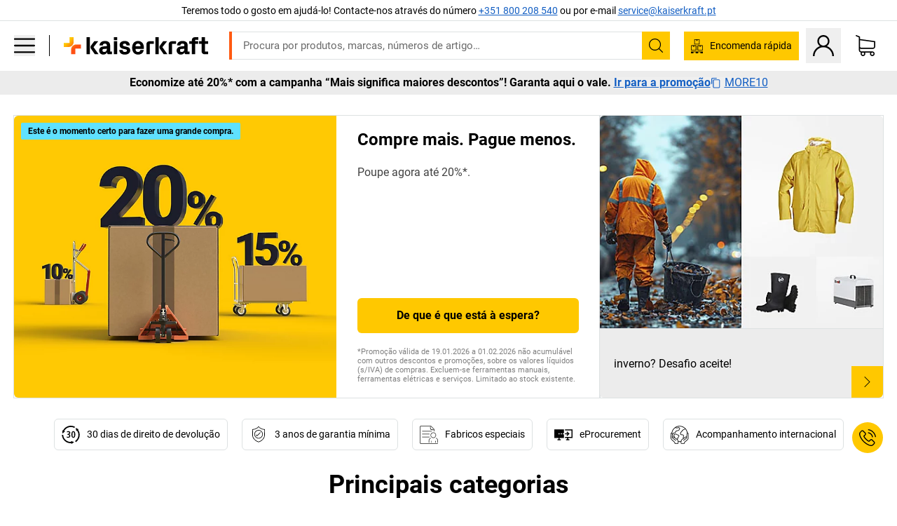

--- FILE ---
content_type: text/html; charset=utf-8
request_url: https://www.kaiserkraft.pt/
body_size: 139017
content:
<!doctype html>
								<html lang="pt"><head><title>kaiserkraft | Equipamento para escritório, empresa e armazém</title><meta charSet="utf-8"/><meta http-equiv="x-ua-compatible" content="ie=edge,chrome=1"/><meta name="viewport" content="width=device-width,initial-scale=1,minimum-scale=1,shrink-to-fit=no"/><meta name="apple-mobile-web-app-capable" content="yes"/><meta name="msapplication-tap-highlight" content="no"/><meta name="apple-mobile-web-app-title" content="kaiserkraft"/><meta name="application-name" content="kaiserkraft"/><meta data-react-helmet="true" name="twitter:image" content="https://images.kkeu.de/is/image/BEG/logo-claim-www.kaiserkraft.pt-pt?scl=1&amp;fmt=png&amp;wid=1200&amp;hei=630"/><meta data-react-helmet="true" property="og:image" content="https://images.kkeu.de/is/image/BEG/logo-claim-www.kaiserkraft.pt-pt?scl=1&amp;fmt=png&amp;wid=1200&amp;hei=630"/><meta data-react-helmet="true" name="robots" content="index, follow"/><meta data-react-helmet="true" name="description" content="Na kaiserkraft encontra tudo desde a cadeira de escritório até ao empilhador para o seu escritório, a sua empresa e o seu armazém - funciona."/><meta data-react-helmet="true" name="twitter:card" content="summary_large_image"/><meta data-react-helmet="true" property="og:title" content="kaiserkraft | Equipamento para escritório, empresa e armazém"/><meta data-react-helmet="true" name="twitter:title" content="kaiserkraft | Equipamento para escritório, empresa e armazém"/><meta data-react-helmet="true" property="og:description" content="Na kaiserkraft encontra tudo desde a cadeira de escritório até ao empilhador para o seu escritório, a sua empresa e o seu armazém - funciona."/><meta data-react-helmet="true" name="twitter:description" content="Na kaiserkraft encontra tudo desde a cadeira de escritório até ao empilhador para o seu escritório, a sua empresa e o seu armazém - funciona."/><meta data-react-helmet="true" property="og:url" content="http://kk-frontend.priv.ecom.kkeu.de/"/><meta data-react-helmet="true" property="og:type" content="website"/><meta name="msapplication-config" content="https://media.prod.kkeu.de/dist/kk/browserconfig.xml"/><meta name="msapplication-TileColor" content="#ffffff"/><meta name="theme-color" content="#ffffff"/><link rel="apple-touch-icon" sizes="180x180" href="https://media.prod.kkeu.de/dist/kk/apple-touch-icon.png"/><link rel="icon" type="image/png" sizes="32x32" href="https://media.prod.kkeu.de/dist/kk/favicon-32x32.png"/><link rel="icon" type="image/png" sizes="16x16" href="https://media.prod.kkeu.de/dist/kk/favicon-16x16.png"/><link rel="manifest" href="https://media.prod.kkeu.de/dist/kk/manifest.json"/><link rel="mask-icon" href="https://media.prod.kkeu.de/dist/kk/safari-pinned-tab.svg" color="#ff5a12"/><link rel="preconnect" href="https://web.cmp.usercentrics.eu"/><link rel="dns-prefetch" href="https://web.cmp.usercentrics.eu"/><link rel="preconnect" href="https://media.prod.kkeu.de/dist"/><link rel="dns-prefetch" href="https://media.prod.kkeu.de/dist"/><link rel="preconnect" href="https://images.kkeu.de"/><link rel="dns-prefetch" href="https://images.kkeu.de"/><link data-react-helmet="true" rel="preload" href="https://images.kkeu.de/is/content/BEG/logo-www.kaiserkraft.pt-pt" as="image"/><link data-react-helmet="true" rel="preload" href="https://images.kkeu.de/is/content/BEG/logo-claim-www.kaiserkraft.pt-pt" as="image" media="(min-width: 1024px)"/><link data-react-helmet="true" rel="canonical" href="https://www.kaiserkraft.pt"/><link data-react-helmet="true" rel="alternate" href="https://www.kaiserkraft.at" hrefLang="de-AT"/><link data-react-helmet="true" rel="alternate" href="https://www.kaiserkraft.pt" hrefLang="pt-PT"/><link data-react-helmet="true" rel="alternate" href="https://www.kaiserkraft.pl" hrefLang="pl-PL"/><link data-react-helmet="true" rel="alternate" href="https://www.kaiserkraft.nl" hrefLang="nl-NL"/><link data-react-helmet="true" rel="alternate" href="https://www.kaiserkraft.it" hrefLang="it-IT"/><link data-react-helmet="true" rel="alternate" href="https://www.kaiserkraft.hu" hrefLang="hu-HU"/><link data-react-helmet="true" rel="alternate" href="https://www.kaiserkraft.co.uk" hrefLang="en-GB"/><link data-react-helmet="true" rel="alternate" href="https://www.kaiserkraft.fr" hrefLang="fr-FR"/><link data-react-helmet="true" rel="alternate" href="https://www.kaiserkraft.es" hrefLang="es-ES"/><link data-react-helmet="true" rel="alternate" href="https://www.kaiserkraft.de" hrefLang="de-DE"/><link data-react-helmet="true" rel="alternate" href="https://www.kaiserkraft.ch" hrefLang="de-CH"/><link data-react-helmet="true" rel="alternate" href="https://www.kaiserkraft.ch?lang=fr_CH" hrefLang="fr-CH"/><link data-react-helmet="true" rel="alternate" href="https://www.kaiserkraft.ch?lang=it_CH" hrefLang="it-CH"/><link data-react-helmet="true" rel="alternate" href="https://www.kaiserkraft.be" hrefLang="nl-BE"/><link data-react-helmet="true" rel="alternate" href="https://www.kaiserkraft.be?lang=fr_BE" hrefLang="fr-BE"/><link data-react-helmet="true" rel="alternate" href="https://www.kaiserkraft.cz" hrefLang="cs-CZ"/><link data-react-helmet="true" rel="alternate" href="https://www.kaiserkraft.ie" hrefLang="en-IE"/><link data-react-helmet="true" rel="alternate" href="https://www.kaiserkraft.si" hrefLang="sl-SI"/><link data-react-helmet="true" rel="alternate" href="https://www.kaiserkraft.sk" hrefLang="sk-SK"/><link data-react-helmet="true" rel="alternate" href="https://www.export.kaiserkraft.com" hrefLang="x-default"/><link data-react-helmet="true" rel="alternate" href="https://www.kaiserkraft.hr" hrefLang="hr-HR"/><link data-react-helmet="true" rel="alternate" href="https://www.kaiserkraft.ro" hrefLang="ro-RO"/><link rel="stylesheet" href="https://media.prod.kkeu.de/dist/kk/srv-css-index.70f3beb8c40243486800.css"/><link data-chunk="homepage" rel="stylesheet" href="https://media.prod.kkeu.de/dist/kk/srv-9391.21da3987c98f1a6ecc41.css"/><link data-chunk="homepage" rel="stylesheet" href="https://media.prod.kkeu.de/dist/kk/srv-836.79a5a749fa5e973ecf79.css"/><link data-chunk="homepage" rel="stylesheet" href="https://media.prod.kkeu.de/dist/kk/srv-6590.1498c8211b241a6958b0.css"/><link data-chunk="homepage" rel="stylesheet" href="https://media.prod.kkeu.de/dist/kk/srv-6807.08a5eca0a37daec26868.css"/><link data-chunk="homepage" rel="stylesheet" href="https://media.prod.kkeu.de/dist/kk/srv-homepage.985f8a5e5af242f7c39a.css"/><style>@font-face{font-family:"Roboto Regular";font-display:swap;src:url("https://media.prod.kkeu.de/dist/kk/fonts/roboto-v20-latin-regular.woff2") format("woff2"),url("https://media.prod.kkeu.de/dist/kk/fonts/roboto-v20-latin-regular.woff") format("woff");}@font-face{font-family:"Roboto Bold";font-display:swap;src:url("https://media.prod.kkeu.de/dist/kk/fonts/roboto-v20-latin-700.woff2") format("woff2"),url("https://media.prod.kkeu.de/dist/kk/fonts/roboto-v20-latin-700.woff") format("woff");}@font-face{font-family:"Roboto Condensed Bold";font-display:swap;src:url("https://media.prod.kkeu.de/dist/kk/fonts/RobotoCondensed-Bold.woff2") format("woff2");}</style><script id="usercentrics-cmp" data-settings-id="UqR6jos3_" src="https://web.cmp.usercentrics.eu/ui/loader.js" async=""></script><script type="text/javascript">
			// create dataLayer
			window.dataLayer = window.dataLayer || [];
			function gtag() {
					dataLayer.push(arguments);
			}

			// set „denied" as default for both ad and analytics storage, as well as ad_user_data and ad_personalization,
			gtag("consent", "default", {
					ad_user_data: "denied",
					ad_personalization: "denied",
					ad_storage: "denied",
					analytics_storage: "denied",
					wait_for_update: 2000 // milliseconds to wait for update
			});

			// Enable ads data redaction by default [optional]
			gtag("set", "ads_data_redaction", true);
		</script><script>dataLayer.push({"general":{"country":"pt","currency":"EUR","customerId":undefined,"customerType":"B2B","customerClassification":"external","language":"pt","isLoggedIn":false,"sge":"KK","webcode":"0WEB","pagePath":"\u002F","originalLocation":"https:\u002F\u002Fwww.kaiserkraft.pt\u002F","pageType":"Home","sfmcId":undefined,"rfMigrated":false,"vsId":"2026-01-21.34cc570f:edf15bcb","subscriberKey":undefined,"eProc":undefined,"FeatureTogglesEnabled":"FN,JF,SALESFORCE_ABANDONED_CART_UPDATES,JE,PDT_IMPORT_ASSETS_VIA_KAFKA,AA,ID,DZ,AC,AD,FG,AE,AF,AG,HS,HU,GA,AH,FO,FI,JH,AJ,GC,GD,BO,DQ,EH,AP,EI,IW,AQ,FJ,GE,FB,GF,AR,IR,HC,EC,AT,IG,ED,GG,FA,AW,CE,JR,CI,JM,AX,IY,GH,BB,GI,IQ,BD,GJ,DX,BG,PDT_IMPORT_ATTRIBUTES_VIA_KAFKA,DO,DT,GK,ER,DS,DF,GM,GN,BK,GO,GP,BL,DY,GQ,GR,USE_DEBITOR_FOR_ORDER_APPROVAL_PROCESS,BM,PDT_IMPORT_UNITS_VIA_KAFKA,BN,EA,GS,EY,BP,BR,GU,GV,GW,FU,CP,GX,GY,HY,GZ,HL,EN,BV,BY","FeatureTogglesDisabled":"HB,FD,CW,JI,IT,FM,EX,FW,IN,IH,HK,CMS_HEROTEASER_AB_TEST,FZ,AK,EM,EB,AL,EZ,HZ,FP,JJ,EXPORT_DATA_TO_ALGOLIA,EP,CN,HD,JN,IO,CU,BA,HE,ES,BC,EL,FX,HF,HG,BH,BI,DU,HH,CD,JU,CG,CY,DA,IL,FY,DM,CA,FW,DD,BQ,BT,IF,CR,BZ,BW,CS,IK,DI,JX,JL,HM,FF,FH,EE,JQ,SALESFORCE_CUSTOMER_DATA_SEGMENTATION,DR,INVITATION_REGISTRATION_ENABLED,PRODUCT_SERVICE_NEW_ARTICLE_SCHEMA_GDM,JW,ENKELFAEHIG_VARIANT_SCORE_BE,HP,IV,IZ,JV,HT,JD,JO,PDT_IMPORT_CLASSIFICATIONS_VIA_KAFKA,CH,CF,CJ,EU,DH,CT,CB,DJ,JG,HV,JC,HW,HX,CC,RECENTLY_VIEW_FE,IMPORT_ARTICLE_IN_BATCH,FL,EW,JT,IA,IX,JS,ET,IS,CX,IC,CO,EF,IMPORT_EXPORT_PRICES_IN_BATCH,IJ,JK,DB","experimentId":"test_Moving_Search_Bar","experimentVariant":"B"},"search":{"term":undefined,"count":undefined,"method":undefined,"suggest":undefined,"case":undefined},"event":"initial-meta"});</script><script type="text/plain" data-usercentrics="Google Tag Manager">(function(w,d,s,l,i){w[l]=w[l]||[];w[l].push({'gtm.start':
				new Date().getTime(),event:'gtm.js'});var f=d.getElementsByTagName(s)[0],
				j=d.createElement(s),dl=l!='dataLayer'?'&l='+l:'';j.async=true;
				j.src='https://www.googletagmanager.com/gtm.js?id='+i+dl+"";
				f.parentNode.insertBefore(j,f);
				})(window,document,'script','dataLayer','GTM-PXHWJM2');</script><script data-react-helmet="true">window.hj=window.hj||function(){(hj.q=hj.q||[]).push(arguments);}</script><script data-react-helmet="true" type="application/ld+json">[{"@context":"https://schema.org","@type":"LocalBusiness","address":{"@type":"PostalAddress","addressCountry":"PT","addressLocality":"Lisboa","postalCode":"1250 - 195","streetAddress":"Rua Rosa Araújo, 30 - 3° dto."},"image":"https://images.kkeu.de/is/content/BEG/logo-claim-www.kaiserkraft.pt-pt","name":"kaiserkraft","legalName":"KAISER+KRAFT, S.A.","priceRange":"$$","telephone":"+351 800 208 540","url":"https://www.kaiserkraft.pt/"},{"@context":"https://schema.org","@type":"Organization","name":"kaiserkraft","legalName":"KAISER+KRAFT, S.A.","url":"https://www.kaiserkraft.pt/","logo":"https://images.kkeu.de/is/content/BEG/logo-claim-www.kaiserkraft.pt-pt","sameAs":[{"new_tab":true,"link":"https://www.linkedin.com/company/kaiserkraft-europa-gmbh/"},{"new_tab":true,"link":"https://www.instagram.com/kaiser_kraft"}],"contactPoint":[{"@type":"ContactPoint","telephone":"+351800208540","contactType":"customer service"}]}]</script></head><body class="kk"><noscript><iframe src="https://www.googletagmanager.com/ns.html?id=GTM-PXHWJM2"
		height="0" width="0" style="display:none;visibility:hidden"></iframe></noscript><div id="root"><div data-hydration-id="MainMenu"><div aria-hidden="true" data-test-id="backdrop" class="fixed bg-black invisible _3Pq1tmyn9E8ApqRdbi-f-k"><div class="hidden s:block lg:hidden _2T6QzL8Rk4jZ3dnar2tUgq"><svg xmlns="http://www.w3.org/2000/svg" viewBox="0 0 64 64" class="icon absolute"><path d="M4.59 59.41a2 2 0 0 0 2.83 0L32 34.83l24.59 24.58a2 2 0 0 0 2.83-2.83L34.83 32 59.41 7.41a2 2 0 0 0-2.83-2.83L32 29.17 7.41 4.59a2 2 0 0 0-2.82 2.82L29.17 32 4.59 56.59a2 2 0 0 0 0 2.82z"></path></svg></div></div><div data-test-id="main-menu-id" class="_3Dl1E4quL93Sgfou1thnLe"><div data-test-id="navigation-header" class="_1S5ddB3buW8VYevhmfdrP"><button data-test-id="navigation-header-back-btn"><svg xmlns="http://www.w3.org/2000/svg" viewBox="0 0 477.175 477.175" style="enable-background:new 0 0 477.175 477.175" xml:space="preserve"><path d="m145.188 238.575 215.5-215.5c5.3-5.3 5.3-13.8 0-19.1s-13.8-5.3-19.1 0l-225.1 225.1c-5.3 5.3-5.3 13.8 0 19.1l225.1 225c2.6 2.6 6.1 4 9.5 4s6.9-1.3 9.5-4c5.3-5.3 5.3-13.8 0-19.1l-215.4-215.5z"></path></svg></button><span></span><button data-test-id="navigation-header-close-btn"><svg xmlns="http://www.w3.org/2000/svg" viewBox="0 0 64 64"><path d="M4.59 59.41a2 2 0 0 0 2.83 0L32 34.83l24.59 24.58a2 2 0 0 0 2.83-2.83L34.83 32 59.41 7.41a2 2 0 0 0-2.83-2.83L32 29.17 7.41 4.59a2 2 0 0 0-2.82 2.82L29.17 32 4.59 56.59a2 2 0 0 0 0 2.82z"></path></svg></button></div><div class="flex items-center relative justify-between p-3 min-h-[80px] md:min-h-[100px]"><div class="inline-block" data-test-id="main-menu-button-id"><a href="https://www.kaiserkraft.pt" rel="noreferrer" data-test-id="main-menu-logo-link-id" data-test-to="https://www.kaiserkraft.pt" class="flex items-center relative _16Ak9eI853xmIhdZsLo0IP   "><div class="_1KYWN1PFEIkkVJLnMHvAD1"><div data-test-id="default-logo" class="qI9fRXvHm8ZB1La_52-xE _2r2oaq34D77cyx8FCNYORe"><img alt="Logótipo kaiserkraft" src="https://images.kkeu.de/is/content/BEG/logo-www.kaiserkraft.pt-pt" class="_2mH70ilIH4Odp0Ye5evM2q" loading="lazy"/><img alt="Logótipo kaiserkraft - funciona." src="https://images.kkeu.de/is/content/BEG/logo-claim-www.kaiserkraft.pt-pt" class="_3whJngDhywMmdavuExTbKW" loading="lazy"/></div></div></a></div><button aria-label="close"><svg xmlns="http://www.w3.org/2000/svg" viewBox="0 0 64 64" class="w-3 h-3"><path d="M4.59 59.41a2 2 0 0 0 2.83 0L32 34.83l24.59 24.58a2 2 0 0 0 2.83-2.83L34.83 32 59.41 7.41a2 2 0 0 0-2.83-2.83L32 29.17 7.41 4.59a2 2 0 0 0-2.82 2.82L29.17 32 4.59 56.59a2 2 0 0 0 0 2.82z"></path></svg></button></div><div class="_1JVFGHP0Jv9e7Bw54kNuX7"><nav role="navigation"><ul class="_3b1PremiufezVdjV7uRhqR" data-test-id="top-categories-id"><li class="h-6 _3C18u51qNtHYST5eFerKey " data-test-id="top-categories-category-id"><button class="flex items-center relative py-0 px-3 w-full h-full text-left"><i class="_1TAyCbMN1saLLoKvff_ZXJ"><div class="scene7-icon" data-test-id="scene-7-icon"><span class="isvg "></span></div></i><span class="J645zMlEsfbRxEfTa2oVo">Escritório</span><i class="_3prkcjR_Lx9SXambLEmYip"><svg xmlns="http://www.w3.org/2000/svg" viewBox="0 0 477.175 477.175" style="enable-background:new 0 0 477.175 477.175" xml:space="preserve"><path d="m360.731 229.075-225.1-225.1c-5.3-5.3-13.8-5.3-19.1 0s-5.3 13.8 0 19.1l215.5 215.5-215.5 215.5c-5.3 5.3-5.3 13.8 0 19.1 2.6 2.6 6.1 4 9.5 4 3.4 0 6.9-1.3 9.5-4l225.1-225.1c5.3-5.2 5.3-13.8.1-19z"></path></svg></i><div class="bg-white _242xmHloUGbjIftikQtBh_" data-test-id="categories-id"><div class="flex items-center relative justify-between p-3 min-h-[80px] md:min-h-[100px] mt-[50px] md:mt-0 max-md:min-h-0 max-md:p-0"><div class="max-w-full" data-test-id="view-all-category-id"><div class="hidden md:block font-bold capitalize leading-normal mb-1 text-lg overflow-hidden text-ellipsis mb-3">Escritório</div></div></div><ul class="overflow-y-scroll h-full"><li data-test-id="category-id" class="border-t last:border-b border-solid border-kk-grey-200"><a href="/mobiliario-de-escritorio/c/62861-KK/" rel="noreferrer" data-test-id="internal-link" data-test-to="/mobiliario-de-escritorio/c/62861-KK/" class="flex items-center justify-between px-3 text-lg h-6 hover:bg-kk-blue-100 focus-visible:bg-kk-blue-100 focus-visible:outline-0 text-black no-underline   "><span class="overflow-hidden text-ellipsis mr-2">Mobiliário de escritório</span><svg xmlns="http://www.w3.org/2000/svg" viewBox="0 0 477.175 477.175" style="enable-background:new 0 0 477.175 477.175" xml:space="preserve" class="icon text-base"><path d="m360.731 229.075-225.1-225.1c-5.3-5.3-13.8-5.3-19.1 0s-5.3 13.8 0 19.1l215.5 215.5-215.5 215.5c-5.3 5.3-5.3 13.8 0 19.1 2.6 2.6 6.1 4 9.5 4 3.4 0 6.9-1.3 9.5-4l225.1-225.1c5.3-5.2 5.3-13.8.1-19z"></path></svg></a><div class="bg-white _3Y2IHryH1JccHvivtOWQBN" data-test-id="sub-categories-id"><div class="flex items-center relative justify-between p-3 min-h-[80px] md:min-h-[100px] md:mt-0 max-md:py-2 max-md:min-h-[50px] mt-[50px]" data-test-id="category-overview-link"><div class="max-w-full" data-test-id="view-all-category-id"><div class="hidden md:block font-bold capitalize leading-normal mb-1 text-lg overflow-hidden text-ellipsis">Mobiliário de escritório</div><a href="/mobiliario-de-escritorio/c/62861-KK/" rel="noreferrer" data-test-id="internal-link" data-test-to="/mobiliario-de-escritorio/c/62861-KK/" class="text-[16px] sm:text-base _3IoTGyPDlUo0oMRGlzerr0  ">Apresentar tudo</a></div></div><ul><li data-test-id="subcategory-id" class="border-t last:border-b border-solid border-transparent"><a href="/mobiliario-de-escritorio/cadeiras-de-escritorio-giratorias/c/74045-KK/" rel="noreferrer" data-test-id="internal-link" data-test-to="/mobiliario-de-escritorio/cadeiras-de-escritorio-giratorias/c/74045-KK/" class="flex items-center px-3 text-lg h-6 hover:bg-kk-blue-100 focus-visible:bg-kk-blue-100 focus-visible:outline-0   "><span class="_89mRphD1AZR6dVechY45-"></span><span class="overflow-hidden text-ellipsis mr-2">Cadeiras de escritório giratórias</span></a></li><li data-test-id="subcategory-id" class="border-t last:border-b border-solid border-transparent"><a href="/mobiliario-de-escritorio/secretarias-regulaveis-eletricamente-em-altura/c/1082501-KK/" rel="noreferrer" data-test-id="internal-link" data-test-to="/mobiliario-de-escritorio/secretarias-regulaveis-eletricamente-em-altura/c/1082501-KK/" class="flex items-center px-3 text-lg h-6 hover:bg-kk-blue-100 focus-visible:bg-kk-blue-100 focus-visible:outline-0   "><span class="_89mRphD1AZR6dVechY45-"></span><span class="overflow-hidden text-ellipsis mr-2">Secretárias reguláveis eletricamente em altura</span></a></li><li data-test-id="subcategory-id" class="border-t last:border-b border-solid border-transparent"><a href="/mobiliario-de-escritorio/armarios-de-escritorio/c/74043_1-KK/" rel="noreferrer" data-test-id="internal-link" data-test-to="/mobiliario-de-escritorio/armarios-de-escritorio/c/74043_1-KK/" class="flex items-center px-3 text-lg h-6 hover:bg-kk-blue-100 focus-visible:bg-kk-blue-100 focus-visible:outline-0   "><span class="_89mRphD1AZR6dVechY45-"></span><span class="overflow-hidden text-ellipsis mr-2">Armários de escritório</span></a></li><li data-test-id="subcategory-id" class="border-t last:border-b border-solid border-transparent"><a href="/mobiliario-de-escritorio/cadeiras-empilhaveis-cadeiras-de-conferencia/c/62774_2-KK/" rel="noreferrer" data-test-id="internal-link" data-test-to="/mobiliario-de-escritorio/cadeiras-empilhaveis-cadeiras-de-conferencia/c/62774_2-KK/" class="flex items-center px-3 text-lg h-6 hover:bg-kk-blue-100 focus-visible:bg-kk-blue-100 focus-visible:outline-0   "><span class="_89mRphD1AZR6dVechY45-"></span><span class="overflow-hidden text-ellipsis mr-2">Cadeiras empilháveis, cadeiras de conferência</span></a></li><li data-test-id="subcategory-id" class="border-t last:border-b border-solid border-transparent"><a href="/mobiliario-de-escritorio/mesas-de-conferencia/c/63685-KK/" rel="noreferrer" data-test-id="internal-link" data-test-to="/mobiliario-de-escritorio/mesas-de-conferencia/c/63685-KK/" class="flex items-center px-3 text-lg h-6 hover:bg-kk-blue-100 focus-visible:bg-kk-blue-100 focus-visible:outline-0   "><span class="_89mRphD1AZR6dVechY45-"></span><span class="overflow-hidden text-ellipsis mr-2">Mesas de conferência</span></a></li><li data-test-id="subcategory-id" class="border-t last:border-b border-solid border-transparent"><a href="/mobiliario-de-escritorio/paredes-separadoras-divisorias/c/63906-KK/" rel="noreferrer" data-test-id="internal-link" data-test-to="/mobiliario-de-escritorio/paredes-separadoras-divisorias/c/63906-KK/" class="flex items-center px-3 text-lg h-6 hover:bg-kk-blue-100 focus-visible:bg-kk-blue-100 focus-visible:outline-0   "><span class="_89mRphD1AZR6dVechY45-"></span><span class="overflow-hidden text-ellipsis mr-2">Paredes separadoras, divisórias</span></a></li><li data-test-id="subcategory-id" class="border-t last:border-b border-solid border-transparent"><a href="/mobiliario-de-escritorio/bancos-de-escritorio/c/16073402-KK/" rel="noreferrer" data-test-id="internal-link" data-test-to="/mobiliario-de-escritorio/bancos-de-escritorio/c/16073402-KK/" class="flex items-center px-3 text-lg h-6 hover:bg-kk-blue-100 focus-visible:bg-kk-blue-100 focus-visible:outline-0   "><span class="_89mRphD1AZR6dVechY45-"></span><span class="overflow-hidden text-ellipsis mr-2">Bancos de escritório</span></a></li><li data-test-id="subcategory-id" class="border-t last:border-b border-solid border-transparent"><a href="/mobiliario-de-escritorio/estantes-para-pastas-de-arquivo/c/62869_1-KK/" rel="noreferrer" data-test-id="internal-link" data-test-to="/mobiliario-de-escritorio/estantes-para-pastas-de-arquivo/c/62869_1-KK/" class="flex items-center px-3 text-lg h-6 hover:bg-kk-blue-100 focus-visible:bg-kk-blue-100 focus-visible:outline-0   "><span class="_89mRphD1AZR6dVechY45-"></span><span class="overflow-hidden text-ellipsis mr-2">Estantes para pastas de arquivo</span></a></li><li data-test-id="subcategory-id" class="border-t last:border-b border-solid border-transparent"><a href="/mobiliario-de-escritorio/armarios-de-gavetas-armarios-de-arquivo-suspenso/c/74099_1-KK/" rel="noreferrer" data-test-id="internal-link" data-test-to="/mobiliario-de-escritorio/armarios-de-gavetas-armarios-de-arquivo-suspenso/c/74099_1-KK/" class="flex items-center px-3 text-lg h-6 hover:bg-kk-blue-100 focus-visible:bg-kk-blue-100 focus-visible:outline-0   "><span class="_89mRphD1AZR6dVechY45-"></span><span class="overflow-hidden text-ellipsis mr-2">Armários de gavetas, armários de arquivo suspenso</span></a></li><li data-test-id="subcategory-id" class="border-t last:border-b border-solid border-transparent"><a href="/mobiliario-de-escritorio/armarios-para-chaves/c/1107932-KK/" rel="noreferrer" data-test-id="internal-link" data-test-to="/mobiliario-de-escritorio/armarios-para-chaves/c/1107932-KK/" class="flex items-center px-3 text-lg h-6 hover:bg-kk-blue-100 focus-visible:bg-kk-blue-100 focus-visible:outline-0   "><span class="_89mRphD1AZR6dVechY45-"></span><span class="overflow-hidden text-ellipsis mr-2">Armários para chaves</span></a></li><li data-test-id="subcategory-id" class="border-t last:border-b border-solid border-transparent"><a href="/mobiliario-de-escritorio/blocos-de-gavetas-moveis-blocos-de-gavetas-fixos/c/63901-KK/" rel="noreferrer" data-test-id="internal-link" data-test-to="/mobiliario-de-escritorio/blocos-de-gavetas-moveis-blocos-de-gavetas-fixos/c/63901-KK/" class="flex items-center px-3 text-lg h-6 hover:bg-kk-blue-100 focus-visible:bg-kk-blue-100 focus-visible:outline-0   "><span class="_89mRphD1AZR6dVechY45-"></span><span class="overflow-hidden text-ellipsis mr-2">Blocos de gavetas móveis, blocos de gavetas fixos</span></a></li><li data-test-id="subcategory-id" class="border-t last:border-b border-solid border-transparent"><a href="/mobiliario-de-escritorio/secretarias/c/63686_2-KK/" rel="noreferrer" data-test-id="internal-link" data-test-to="/mobiliario-de-escritorio/secretarias/c/63686_2-KK/" class="flex items-center px-3 text-lg h-6 hover:bg-kk-blue-100 focus-visible:bg-kk-blue-100 focus-visible:outline-0   "><span class="_89mRphD1AZR6dVechY45-"></span><span class="overflow-hidden text-ellipsis mr-2">Secretárias</span></a></li><li data-test-id="subcategory-id" class="border-t last:border-b border-solid border-transparent"><a href="/mobiliario-de-escritorio/armarios-de-vitrine/c/1106835_1-KK/" rel="noreferrer" data-test-id="internal-link" data-test-to="/mobiliario-de-escritorio/armarios-de-vitrine/c/1106835_1-KK/" class="flex items-center px-3 text-lg h-6 hover:bg-kk-blue-100 focus-visible:bg-kk-blue-100 focus-visible:outline-0   "><span class="_89mRphD1AZR6dVechY45-"></span><span class="overflow-hidden text-ellipsis mr-2">Armários de vitrine</span></a></li><li data-test-id="subcategory-id" class="border-t last:border-b border-solid border-transparent"><a href="/mobiliario-de-escritorio/mesas-de-cafetaria-mesas-altas/c/1029797-KK/" rel="noreferrer" data-test-id="internal-link" data-test-to="/mobiliario-de-escritorio/mesas-de-cafetaria-mesas-altas/c/1029797-KK/" class="flex items-center px-3 text-lg h-6 hover:bg-kk-blue-100 focus-visible:bg-kk-blue-100 focus-visible:outline-0   "><span class="_89mRphD1AZR6dVechY45-"></span><span class="overflow-hidden text-ellipsis mr-2">Mesas de cafetaria, mesas altas</span></a></li><li data-test-id="subcategory-id" class="border-t last:border-b border-solid border-transparent"><a href="/mobiliario-de-escritorio/bancos-de-bar/c/62772-KK/" rel="noreferrer" data-test-id="internal-link" data-test-to="/mobiliario-de-escritorio/bancos-de-bar/c/62772-KK/" class="flex items-center px-3 text-lg h-6 hover:bg-kk-blue-100 focus-visible:bg-kk-blue-100 focus-visible:outline-0   "><span class="_89mRphD1AZR6dVechY45-"></span><span class="overflow-hidden text-ellipsis mr-2">Bancos de bar</span></a></li><li data-test-id="subcategory-id" class="border-t last:border-b border-solid border-transparent"><a href="/mobiliario-de-escritorio/mobiliario-de-lounge-mobiliario-de-rececao/c/10815028-KK/" rel="noreferrer" data-test-id="internal-link" data-test-to="/mobiliario-de-escritorio/mobiliario-de-lounge-mobiliario-de-rececao/c/10815028-KK/" class="flex items-center px-3 text-lg h-6 hover:bg-kk-blue-100 focus-visible:bg-kk-blue-100 focus-visible:outline-0   "><span class="_89mRphD1AZR6dVechY45-"></span><span class="overflow-hidden text-ellipsis mr-2">Mobiliário de lounge, mobiliário de receção</span></a></li><li data-test-id="subcategory-id" class="border-t last:border-b border-solid border-transparent"><a href="/mobiliario-de-escritorio/sideboards/c/17060987-KK/" rel="noreferrer" data-test-id="internal-link" data-test-to="/mobiliario-de-escritorio/sideboards/c/17060987-KK/" class="flex items-center px-3 text-lg h-6 hover:bg-kk-blue-100 focus-visible:bg-kk-blue-100 focus-visible:outline-0   "><span class="_89mRphD1AZR6dVechY45-"></span><span class="overflow-hidden text-ellipsis mr-2">Sideboards</span></a></li><li data-test-id="subcategory-id" class="border-t last:border-b border-solid border-transparent"><a href="/mobiliario-de-escritorio/estantes-de-escritorio-e-estantes-de-apoio/c/62870_2-KK/" rel="noreferrer" data-test-id="internal-link" data-test-to="/mobiliario-de-escritorio/estantes-de-escritorio-e-estantes-de-apoio/c/62870_2-KK/" class="flex items-center px-3 text-lg h-6 hover:bg-kk-blue-100 focus-visible:bg-kk-blue-100 focus-visible:outline-0   "><span class="_89mRphD1AZR6dVechY45-"></span><span class="overflow-hidden text-ellipsis mr-2">Estantes de escritório e estantes de apoio</span></a></li><li data-test-id="subcategory-id" class="border-t last:border-b border-solid border-transparent"><a href="/mobiliario-de-escritorio/escritorios-completos/c/63911-KK/" rel="noreferrer" data-test-id="internal-link" data-test-to="/mobiliario-de-escritorio/escritorios-completos/c/63911-KK/" class="flex items-center px-3 text-lg h-6 hover:bg-kk-blue-100 focus-visible:bg-kk-blue-100 focus-visible:outline-0   "><span class="_89mRphD1AZR6dVechY45-"></span><span class="overflow-hidden text-ellipsis mr-2">Escritórios completos</span></a></li></ul></div></li><li data-test-id="category-id" class="border-t last:border-b border-solid border-kk-grey-200"><a href="/equipamento-para-escritorio/c/62844-KK/" rel="noreferrer" data-test-id="internal-link" data-test-to="/equipamento-para-escritorio/c/62844-KK/" class="flex items-center justify-between px-3 text-lg h-6 hover:bg-kk-blue-100 focus-visible:bg-kk-blue-100 focus-visible:outline-0 text-black no-underline   "><span class="overflow-hidden text-ellipsis mr-2">Equipamento para escritório</span><svg xmlns="http://www.w3.org/2000/svg" viewBox="0 0 477.175 477.175" style="enable-background:new 0 0 477.175 477.175" xml:space="preserve" class="icon text-base"><path d="m360.731 229.075-225.1-225.1c-5.3-5.3-13.8-5.3-19.1 0s-5.3 13.8 0 19.1l215.5 215.5-215.5 215.5c-5.3 5.3-5.3 13.8 0 19.1 2.6 2.6 6.1 4 9.5 4 3.4 0 6.9-1.3 9.5-4l225.1-225.1c5.3-5.2 5.3-13.8.1-19z"></path></svg></a><div class="bg-white _3Y2IHryH1JccHvivtOWQBN" data-test-id="sub-categories-id"><div class="flex items-center relative justify-between p-3 min-h-[80px] md:min-h-[100px] md:mt-0 max-md:py-2 max-md:min-h-[50px] mt-[50px]" data-test-id="category-overview-link"><div class="max-w-full" data-test-id="view-all-category-id"><div class="hidden md:block font-bold capitalize leading-normal mb-1 text-lg overflow-hidden text-ellipsis">Equipamento para escritório</div><a href="/equipamento-para-escritorio/c/62844-KK/" rel="noreferrer" data-test-id="internal-link" data-test-to="/equipamento-para-escritorio/c/62844-KK/" class="text-[16px] sm:text-base _3IoTGyPDlUo0oMRGlzerr0  ">Apresentar tudo</a></div></div><ul><li data-test-id="subcategory-id" class="border-t last:border-b border-solid border-transparent"><a href="/equipamento-para-escritorio/materiais-para-escritorio/c/72988-KK/" rel="noreferrer" data-test-id="internal-link" data-test-to="/equipamento-para-escritorio/materiais-para-escritorio/c/72988-KK/" class="flex items-center px-3 text-lg h-6 hover:bg-kk-blue-100 focus-visible:bg-kk-blue-100 focus-visible:outline-0   "><span class="_89mRphD1AZR6dVechY45-"></span><span class="overflow-hidden text-ellipsis mr-2">Materiais para escritório</span></a></li><li data-test-id="subcategory-id" class="border-t last:border-b border-solid border-transparent"><a href="/equipamento-para-escritorio/porta-documentos/c/74097-KK/" rel="noreferrer" data-test-id="internal-link" data-test-to="/equipamento-para-escritorio/porta-documentos/c/74097-KK/" class="flex items-center px-3 text-lg h-6 hover:bg-kk-blue-100 focus-visible:bg-kk-blue-100 focus-visible:outline-0   "><span class="_89mRphD1AZR6dVechY45-"></span><span class="overflow-hidden text-ellipsis mr-2">Porta-documentos</span></a></li><li data-test-id="subcategory-id" class="border-t last:border-b border-solid border-transparent"><a href="/equipamento-para-escritorio/bengaleiros-vestiarios/c/63898_1-KK/" rel="noreferrer" data-test-id="internal-link" data-test-to="/equipamento-para-escritorio/bengaleiros-vestiarios/c/63898_1-KK/" class="flex items-center px-3 text-lg h-6 hover:bg-kk-blue-100 focus-visible:bg-kk-blue-100 focus-visible:outline-0   "><span class="_89mRphD1AZR6dVechY45-"></span><span class="overflow-hidden text-ellipsis mr-2">Bengaleiros, vestiários</span></a></li><li data-test-id="subcategory-id" class="border-t last:border-b border-solid border-transparent"><a href="/equipamento-para-escritorio/placas-para-portas-expositores-de-informacoes/c/63894-KK/" rel="noreferrer" data-test-id="internal-link" data-test-to="/equipamento-para-escritorio/placas-para-portas-expositores-de-informacoes/c/63894-KK/" class="flex items-center px-3 text-lg h-6 hover:bg-kk-blue-100 focus-visible:bg-kk-blue-100 focus-visible:outline-0   "><span class="_89mRphD1AZR6dVechY45-"></span><span class="overflow-hidden text-ellipsis mr-2">Placas para portas, expositores de informações</span></a></li><li data-test-id="subcategory-id" class="border-t last:border-b border-solid border-transparent"><a href="/equipamento-para-escritorio/sistemas-de-organizacao/c/63893-KK/" rel="noreferrer" data-test-id="internal-link" data-test-to="/equipamento-para-escritorio/sistemas-de-organizacao/c/63893-KK/" class="flex items-center px-3 text-lg h-6 hover:bg-kk-blue-100 focus-visible:bg-kk-blue-100 focus-visible:outline-0   "><span class="_89mRphD1AZR6dVechY45-"></span><span class="overflow-hidden text-ellipsis mr-2">Sistemas de organização</span></a></li><li data-test-id="subcategory-id" class="border-t last:border-b border-solid border-transparent"><a href="/equipamento-para-escritorio/bancos-rolantes/c/63902-KK/" rel="noreferrer" data-test-id="internal-link" data-test-to="/equipamento-para-escritorio/bancos-rolantes/c/63902-KK/" class="flex items-center px-3 text-lg h-6 hover:bg-kk-blue-100 focus-visible:bg-kk-blue-100 focus-visible:outline-0   "><span class="_89mRphD1AZR6dVechY45-"></span><span class="overflow-hidden text-ellipsis mr-2">Bancos rolantes</span></a></li><li data-test-id="subcategory-id" class="border-t last:border-b border-solid border-transparent"><a href="/equipamento-para-escritorio/lampadas/c/64017_2-KK/" rel="noreferrer" data-test-id="internal-link" data-test-to="/equipamento-para-escritorio/lampadas/c/64017_2-KK/" class="flex items-center px-3 text-lg h-6 hover:bg-kk-blue-100 focus-visible:bg-kk-blue-100 focus-visible:outline-0   "><span class="_89mRphD1AZR6dVechY45-"></span><span class="overflow-hidden text-ellipsis mr-2">Lâmpadas</span></a></li><li data-test-id="subcategory-id" class="border-t last:border-b border-solid border-transparent"><a href="/equipamento-para-escritorio/relogios-relogios-de-ponto/c/63907_1-KK/" rel="noreferrer" data-test-id="internal-link" data-test-to="/equipamento-para-escritorio/relogios-relogios-de-ponto/c/63907_1-KK/" class="flex items-center px-3 text-lg h-6 hover:bg-kk-blue-100 focus-visible:bg-kk-blue-100 focus-visible:outline-0   "><span class="_89mRphD1AZR6dVechY45-"></span><span class="overflow-hidden text-ellipsis mr-2">Relógios, relógios de ponto</span></a></li><li data-test-id="subcategory-id" class="border-t last:border-b border-solid border-transparent"><a href="/equipamento-para-escritorio/esteiras-de-protecao-do-chao/c/63895-KK/" rel="noreferrer" data-test-id="internal-link" data-test-to="/equipamento-para-escritorio/esteiras-de-protecao-do-chao/c/63895-KK/" class="flex items-center px-3 text-lg h-6 hover:bg-kk-blue-100 focus-visible:bg-kk-blue-100 focus-visible:outline-0   "><span class="_89mRphD1AZR6dVechY45-"></span><span class="overflow-hidden text-ellipsis mr-2">Esteiras de proteção do chão</span></a></li><li data-test-id="subcategory-id" class="border-t last:border-b border-solid border-transparent"><a href="/equipamento-para-escritorio/destruidores-de-documentos/c/1029767-KK/" rel="noreferrer" data-test-id="internal-link" data-test-to="/equipamento-para-escritorio/destruidores-de-documentos/c/1029767-KK/" class="flex items-center px-3 text-lg h-6 hover:bg-kk-blue-100 focus-visible:bg-kk-blue-100 focus-visible:outline-0   "><span class="_89mRphD1AZR6dVechY45-"></span><span class="overflow-hidden text-ellipsis mr-2">Destruidores de documentos</span></a></li><li data-test-id="subcategory-id" class="border-t last:border-b border-solid border-transparent"><a href="/equipamento-para-escritorio/modulos-para-secretaria/c/63903-KK/" rel="noreferrer" data-test-id="internal-link" data-test-to="/equipamento-para-escritorio/modulos-para-secretaria/c/63903-KK/" class="flex items-center px-3 text-lg h-6 hover:bg-kk-blue-100 focus-visible:bg-kk-blue-100 focus-visible:outline-0   "><span class="_89mRphD1AZR6dVechY45-"></span><span class="overflow-hidden text-ellipsis mr-2">Módulos para secretária</span></a></li><li data-test-id="subcategory-id" class="border-t last:border-b border-solid border-transparent"><a href="/equipamento-para-escritorio/letreiros-para-nome-expositores-de-mesa/c/63882-KK/" rel="noreferrer" data-test-id="internal-link" data-test-to="/equipamento-para-escritorio/letreiros-para-nome-expositores-de-mesa/c/63882-KK/" class="flex items-center px-3 text-lg h-6 hover:bg-kk-blue-100 focus-visible:bg-kk-blue-100 focus-visible:outline-0   "><span class="_89mRphD1AZR6dVechY45-"></span><span class="overflow-hidden text-ellipsis mr-2">Letreiros para nome, expositores de mesa</span></a></li><li data-test-id="subcategory-id" class="border-t last:border-b border-solid border-transparent"><a href="/equipamento-para-escritorio/suportes-para-monitor-suportes-para-tablet/c/11418702-KK/" rel="noreferrer" data-test-id="internal-link" data-test-to="/equipamento-para-escritorio/suportes-para-monitor-suportes-para-tablet/c/11418702-KK/" class="flex items-center px-3 text-lg h-6 hover:bg-kk-blue-100 focus-visible:bg-kk-blue-100 focus-visible:outline-0   "><span class="_89mRphD1AZR6dVechY45-"></span><span class="overflow-hidden text-ellipsis mr-2">Suportes para monitor, suportes para tablet</span></a></li><li data-test-id="subcategory-id" class="border-t last:border-b border-solid border-transparent"><a href="/equipamento-para-escritorio/apoios-para-os-pes/c/1151164-KK/" rel="noreferrer" data-test-id="internal-link" data-test-to="/equipamento-para-escritorio/apoios-para-os-pes/c/1151164-KK/" class="flex items-center px-3 text-lg h-6 hover:bg-kk-blue-100 focus-visible:bg-kk-blue-100 focus-visible:outline-0   "><span class="_89mRphD1AZR6dVechY45-"></span><span class="overflow-hidden text-ellipsis mr-2">Apoios para os pés</span></a></li><li data-test-id="subcategory-id" class="border-t last:border-b border-solid border-transparent"><a href="/equipamento-para-escritorio/maquinas-de-escritorio/c/63896-KK/" rel="noreferrer" data-test-id="internal-link" data-test-to="/equipamento-para-escritorio/maquinas-de-escritorio/c/63896-KK/" class="flex items-center px-3 text-lg h-6 hover:bg-kk-blue-100 focus-visible:bg-kk-blue-100 focus-visible:outline-0   "><span class="_89mRphD1AZR6dVechY45-"></span><span class="overflow-hidden text-ellipsis mr-2">Máquinas de escritório</span></a></li><li data-test-id="subcategory-id" class="border-t last:border-b border-solid border-transparent"><a href="/equipamento-para-escritorio/suportes-para-guarda-chuvas/c/1029808-KK/" rel="noreferrer" data-test-id="internal-link" data-test-to="/equipamento-para-escritorio/suportes-para-guarda-chuvas/c/1029808-KK/" class="flex items-center px-3 text-lg h-6 hover:bg-kk-blue-100 focus-visible:bg-kk-blue-100 focus-visible:outline-0   "><span class="_89mRphD1AZR6dVechY45-"></span><span class="overflow-hidden text-ellipsis mr-2">Suportes para guarda-chuvas</span></a></li><li data-test-id="subcategory-id" class="border-t last:border-b border-solid border-transparent"><a href="/equipamento-para-escritorio/relogios-de-ponto/c/1029788-KK/" rel="noreferrer" data-test-id="internal-link" data-test-to="/equipamento-para-escritorio/relogios-de-ponto/c/1029788-KK/" class="flex items-center px-3 text-lg h-6 hover:bg-kk-blue-100 focus-visible:bg-kk-blue-100 focus-visible:outline-0   "><span class="_89mRphD1AZR6dVechY45-"></span><span class="overflow-hidden text-ellipsis mr-2">Relógios de ponto</span></a></li><li data-test-id="subcategory-id" class="border-t last:border-b border-solid border-transparent"><a href="/equipamento-para-escritorio/batentes-de-porta/c/4198486-KK/" rel="noreferrer" data-test-id="internal-link" data-test-to="/equipamento-para-escritorio/batentes-de-porta/c/4198486-KK/" class="flex items-center px-3 text-lg h-6 hover:bg-kk-blue-100 focus-visible:bg-kk-blue-100 focus-visible:outline-0   "><span class="_89mRphD1AZR6dVechY45-"></span><span class="overflow-hidden text-ellipsis mr-2">Batentes de porta</span></a></li><li data-test-id="subcategory-id" class="border-t last:border-b border-solid border-transparent"><a href="/equipamento-para-escritorio/aparelhos-de-plastificacao/c/1029769-KK/" rel="noreferrer" data-test-id="internal-link" data-test-to="/equipamento-para-escritorio/aparelhos-de-plastificacao/c/1029769-KK/" class="flex items-center px-3 text-lg h-6 hover:bg-kk-blue-100 focus-visible:bg-kk-blue-100 focus-visible:outline-0   "><span class="_89mRphD1AZR6dVechY45-"></span><span class="overflow-hidden text-ellipsis mr-2">Aparelhos de plastificação</span></a></li><li data-test-id="subcategory-id" class="border-t last:border-b border-solid border-transparent"><a href="/equipamento-para-escritorio/contadores-de-moedas-detetores-de-notas-bancarias-contadores-de-notas-bancarias/c/1107934-KK/" rel="noreferrer" data-test-id="internal-link" data-test-to="/equipamento-para-escritorio/contadores-de-moedas-detetores-de-notas-bancarias-contadores-de-notas-bancarias/c/1107934-KK/" class="flex items-center px-3 text-lg h-6 hover:bg-kk-blue-100 focus-visible:bg-kk-blue-100 focus-visible:outline-0   "><span class="_89mRphD1AZR6dVechY45-"></span><span class="overflow-hidden text-ellipsis mr-2">Contadores de moedas, detetores de notas bancárias, contadores de notas bancárias</span></a></li><li data-test-id="subcategory-id" class="border-t last:border-b border-solid border-transparent"><a href="/equipamento-para-escritorio/plantas-artificiais/c/1036083_2-KK/" rel="noreferrer" data-test-id="internal-link" data-test-to="/equipamento-para-escritorio/plantas-artificiais/c/1036083_2-KK/" class="flex items-center px-3 text-lg h-6 hover:bg-kk-blue-100 focus-visible:bg-kk-blue-100 focus-visible:outline-0   "><span class="_89mRphD1AZR6dVechY45-"></span><span class="overflow-hidden text-ellipsis mr-2">Plantas artificiais</span></a></li><li data-test-id="subcategory-id" class="border-t last:border-b border-solid border-transparent"><a href="/equipamento-para-escritorio/trolleys-comerciais/c/1111594-KK/" rel="noreferrer" data-test-id="internal-link" data-test-to="/equipamento-para-escritorio/trolleys-comerciais/c/1111594-KK/" class="flex items-center px-3 text-lg h-6 hover:bg-kk-blue-100 focus-visible:bg-kk-blue-100 focus-visible:outline-0   "><span class="_89mRphD1AZR6dVechY45-"></span><span class="overflow-hidden text-ellipsis mr-2">Trolleys comerciais</span></a></li></ul></div></li><li data-test-id="category-id" class="border-t last:border-b border-solid border-kk-grey-200"><a href="/apresentacao-e-conferencia/c/62849-KK/" rel="noreferrer" data-test-id="internal-link" data-test-to="/apresentacao-e-conferencia/c/62849-KK/" class="flex items-center justify-between px-3 text-lg h-6 hover:bg-kk-blue-100 focus-visible:bg-kk-blue-100 focus-visible:outline-0 text-black no-underline   "><span class="overflow-hidden text-ellipsis mr-2">Apresentação e conferência</span><svg xmlns="http://www.w3.org/2000/svg" viewBox="0 0 477.175 477.175" style="enable-background:new 0 0 477.175 477.175" xml:space="preserve" class="icon text-base"><path d="m360.731 229.075-225.1-225.1c-5.3-5.3-13.8-5.3-19.1 0s-5.3 13.8 0 19.1l215.5 215.5-215.5 215.5c-5.3 5.3-5.3 13.8 0 19.1 2.6 2.6 6.1 4 9.5 4 3.4 0 6.9-1.3 9.5-4l225.1-225.1c5.3-5.2 5.3-13.8.1-19z"></path></svg></a><div class="bg-white _3Y2IHryH1JccHvivtOWQBN" data-test-id="sub-categories-id"><div class="flex items-center relative justify-between p-3 min-h-[80px] md:min-h-[100px] md:mt-0 max-md:py-2 max-md:min-h-[50px] mt-[50px]" data-test-id="category-overview-link"><div class="max-w-full" data-test-id="view-all-category-id"><div class="hidden md:block font-bold capitalize leading-normal mb-1 text-lg overflow-hidden text-ellipsis">Apresentação e conferência</div><a href="/apresentacao-e-conferencia/c/62849-KK/" rel="noreferrer" data-test-id="internal-link" data-test-to="/apresentacao-e-conferencia/c/62849-KK/" class="text-[16px] sm:text-base _3IoTGyPDlUo0oMRGlzerr0  ">Apresentar tudo</a></div></div><ul><li data-test-id="subcategory-id" class="border-t last:border-b border-solid border-transparent"><a href="/apresentacao-e-conferencia/quadros-brancos-quadros-para-escrita/c/63971-KK/" rel="noreferrer" data-test-id="internal-link" data-test-to="/apresentacao-e-conferencia/quadros-brancos-quadros-para-escrita/c/63971-KK/" class="flex items-center px-3 text-lg h-6 hover:bg-kk-blue-100 focus-visible:bg-kk-blue-100 focus-visible:outline-0   "><span class="_89mRphD1AZR6dVechY45-"></span><span class="overflow-hidden text-ellipsis mr-2">Quadros brancos, quadros para escrita</span></a></li><li data-test-id="subcategory-id" class="border-t last:border-b border-solid border-transparent"><a href="/apresentacao-e-conferencia/acessorios-para-quadros-brancos/c/1106841-KK/" rel="noreferrer" data-test-id="internal-link" data-test-to="/apresentacao-e-conferencia/acessorios-para-quadros-brancos/c/1106841-KK/" class="flex items-center px-3 text-lg h-6 hover:bg-kk-blue-100 focus-visible:bg-kk-blue-100 focus-visible:outline-0   "><span class="_89mRphD1AZR6dVechY45-"></span><span class="overflow-hidden text-ellipsis mr-2">Acessórios para quadros brancos</span></a></li><li data-test-id="subcategory-id" class="border-t last:border-b border-solid border-transparent"><a href="/apresentacao-e-conferencia/vitrines/c/63970-KK/" rel="noreferrer" data-test-id="internal-link" data-test-to="/apresentacao-e-conferencia/vitrines/c/63970-KK/" class="flex items-center px-3 text-lg h-6 hover:bg-kk-blue-100 focus-visible:bg-kk-blue-100 focus-visible:outline-0   "><span class="_89mRphD1AZR6dVechY45-"></span><span class="overflow-hidden text-ellipsis mr-2">Vitrines</span></a></li><li data-test-id="subcategory-id" class="border-t last:border-b border-solid border-transparent"><a href="/apresentacao-e-conferencia/quadros-de-planeamento/c/1107926-KK/" rel="noreferrer" data-test-id="internal-link" data-test-to="/apresentacao-e-conferencia/quadros-de-planeamento/c/1107926-KK/" class="flex items-center px-3 text-lg h-6 hover:bg-kk-blue-100 focus-visible:bg-kk-blue-100 focus-visible:outline-0   "><span class="_89mRphD1AZR6dVechY45-"></span><span class="overflow-hidden text-ellipsis mr-2">Quadros de planeamento</span></a></li><li data-test-id="subcategory-id" class="border-t last:border-b border-solid border-transparent"><a href="/apresentacao-e-conferencia/porta-prospetos-expositores-publicitarios/c/63968-KK/" rel="noreferrer" data-test-id="internal-link" data-test-to="/apresentacao-e-conferencia/porta-prospetos-expositores-publicitarios/c/63968-KK/" class="flex items-center px-3 text-lg h-6 hover:bg-kk-blue-100 focus-visible:bg-kk-blue-100 focus-visible:outline-0   "><span class="_89mRphD1AZR6dVechY45-"></span><span class="overflow-hidden text-ellipsis mr-2">Porta-prospetos, expositores publicitários</span></a></li><li data-test-id="subcategory-id" class="border-t last:border-b border-solid border-transparent"><a href="/apresentacao-e-conferencia/flip-charts/c/1106830-KK/" rel="noreferrer" data-test-id="internal-link" data-test-to="/apresentacao-e-conferencia/flip-charts/c/1106830-KK/" class="flex items-center px-3 text-lg h-6 hover:bg-kk-blue-100 focus-visible:bg-kk-blue-100 focus-visible:outline-0   "><span class="_89mRphD1AZR6dVechY45-"></span><span class="overflow-hidden text-ellipsis mr-2">Flip-charts</span></a></li><li data-test-id="subcategory-id" class="border-t last:border-b border-solid border-transparent"><a href="/apresentacao-e-conferencia/paineis-para-conferencias/c/63966-KK/" rel="noreferrer" data-test-id="internal-link" data-test-to="/apresentacao-e-conferencia/paineis-para-conferencias/c/63966-KK/" class="flex items-center px-3 text-lg h-6 hover:bg-kk-blue-100 focus-visible:bg-kk-blue-100 focus-visible:outline-0   "><span class="_89mRphD1AZR6dVechY45-"></span><span class="overflow-hidden text-ellipsis mr-2">Painéis para conferências</span></a></li><li data-test-id="subcategory-id" class="border-t last:border-b border-solid border-transparent"><a href="/apresentacao-e-conferencia/vitrines/c/1106835-KK/" rel="noreferrer" data-test-id="internal-link" data-test-to="/apresentacao-e-conferencia/vitrines/c/1106835-KK/" class="flex items-center px-3 text-lg h-6 hover:bg-kk-blue-100 focus-visible:bg-kk-blue-100 focus-visible:outline-0   "><span class="_89mRphD1AZR6dVechY45-"></span><span class="overflow-hidden text-ellipsis mr-2">Vitrines</span></a></li><li data-test-id="subcategory-id" class="border-t last:border-b border-solid border-transparent"><a href="/apresentacao-e-conferencia/quadros-de-pinos/c/4326373-KK/" rel="noreferrer" data-test-id="internal-link" data-test-to="/apresentacao-e-conferencia/quadros-de-pinos/c/4326373-KK/" class="flex items-center px-3 text-lg h-6 hover:bg-kk-blue-100 focus-visible:bg-kk-blue-100 focus-visible:outline-0   "><span class="_89mRphD1AZR6dVechY45-"></span><span class="overflow-hidden text-ellipsis mr-2">Quadros de pinos</span></a></li><li data-test-id="subcategory-id" class="border-t last:border-b border-solid border-transparent"><a href="/apresentacao-e-conferencia/carros-de-projecao/c/63967-KK/" rel="noreferrer" data-test-id="internal-link" data-test-to="/apresentacao-e-conferencia/carros-de-projecao/c/63967-KK/" class="flex items-center px-3 text-lg h-6 hover:bg-kk-blue-100 focus-visible:bg-kk-blue-100 focus-visible:outline-0   "><span class="_89mRphD1AZR6dVechY45-"></span><span class="overflow-hidden text-ellipsis mr-2">Carros de projeção</span></a></li><li data-test-id="subcategory-id" class="border-t last:border-b border-solid border-transparent"><a href="/apresentacao-e-conferencia/pulpitos/c/63969-KK/" rel="noreferrer" data-test-id="internal-link" data-test-to="/apresentacao-e-conferencia/pulpitos/c/63969-KK/" class="flex items-center px-3 text-lg h-6 hover:bg-kk-blue-100 focus-visible:bg-kk-blue-100 focus-visible:outline-0   "><span class="_89mRphD1AZR6dVechY45-"></span><span class="overflow-hidden text-ellipsis mr-2">Púlpitos</span></a></li><li data-test-id="subcategory-id" class="border-t last:border-b border-solid border-transparent"><a href="/apresentacao-e-conferencia/paineis-de-projecao/c/1106833-KK/" rel="noreferrer" data-test-id="internal-link" data-test-to="/apresentacao-e-conferencia/paineis-de-projecao/c/1106833-KK/" class="flex items-center px-3 text-lg h-6 hover:bg-kk-blue-100 focus-visible:bg-kk-blue-100 focus-visible:outline-0   "><span class="_89mRphD1AZR6dVechY45-"></span><span class="overflow-hidden text-ellipsis mr-2">Painéis de projeção</span></a></li><li data-test-id="subcategory-id" class="border-t last:border-b border-solid border-transparent"><a href="/apresentacao-e-conferencia/malas-para-conferencias/c/1107928-KK/" rel="noreferrer" data-test-id="internal-link" data-test-to="/apresentacao-e-conferencia/malas-para-conferencias/c/1107928-KK/" class="flex items-center px-3 text-lg h-6 hover:bg-kk-blue-100 focus-visible:bg-kk-blue-100 focus-visible:outline-0   "><span class="_89mRphD1AZR6dVechY45-"></span><span class="overflow-hidden text-ellipsis mr-2">Malas para conferências</span></a></li></ul></div></li><li data-test-id="category-id" class="border-t last:border-b border-solid border-kk-grey-200"><a href="/aparelhos-de-climatizacao/c/13633472-KK/" rel="noreferrer" data-test-id="internal-link" data-test-to="/aparelhos-de-climatizacao/c/13633472-KK/" class="flex items-center justify-between px-3 text-lg h-6 hover:bg-kk-blue-100 focus-visible:bg-kk-blue-100 focus-visible:outline-0 text-black no-underline   "><span class="overflow-hidden text-ellipsis mr-2">Aparelhos de climatização</span><svg xmlns="http://www.w3.org/2000/svg" viewBox="0 0 477.175 477.175" style="enable-background:new 0 0 477.175 477.175" xml:space="preserve" class="icon text-base"><path d="m360.731 229.075-225.1-225.1c-5.3-5.3-13.8-5.3-19.1 0s-5.3 13.8 0 19.1l215.5 215.5-215.5 215.5c-5.3 5.3-5.3 13.8 0 19.1 2.6 2.6 6.1 4 9.5 4 3.4 0 6.9-1.3 9.5-4l225.1-225.1c5.3-5.2 5.3-13.8.1-19z"></path></svg></a><div class="bg-white _3Y2IHryH1JccHvivtOWQBN" data-test-id="sub-categories-id"><div class="flex items-center relative justify-between p-3 min-h-[80px] md:min-h-[100px] md:mt-0 max-md:py-2 max-md:min-h-[50px] mt-[50px]" data-test-id="category-overview-link"><div class="max-w-full" data-test-id="view-all-category-id"><div class="hidden md:block font-bold capitalize leading-normal mb-1 text-lg overflow-hidden text-ellipsis">Aparelhos de climatização</div><a href="/aparelhos-de-climatizacao/c/13633472-KK/" rel="noreferrer" data-test-id="internal-link" data-test-to="/aparelhos-de-climatizacao/c/13633472-KK/" class="text-[16px] sm:text-base _3IoTGyPDlUo0oMRGlzerr0  ">Apresentar tudo</a></div></div><ul><li data-test-id="subcategory-id" class="border-t last:border-b border-solid border-transparent"><a href="/aparelhos-de-climatizacao/ventiladores/c/63899_2-KK/" rel="noreferrer" data-test-id="internal-link" data-test-to="/aparelhos-de-climatizacao/ventiladores/c/63899_2-KK/" class="flex items-center px-3 text-lg h-6 hover:bg-kk-blue-100 focus-visible:bg-kk-blue-100 focus-visible:outline-0   "><span class="_89mRphD1AZR6dVechY45-"></span><span class="overflow-hidden text-ellipsis mr-2">Ventiladores</span></a></li><li data-test-id="subcategory-id" class="border-t last:border-b border-solid border-transparent"><a href="/aparelhos-de-climatizacao/mata-insetos/c/13633482-KK/" rel="noreferrer" data-test-id="internal-link" data-test-to="/aparelhos-de-climatizacao/mata-insetos/c/13633482-KK/" class="flex items-center px-3 text-lg h-6 hover:bg-kk-blue-100 focus-visible:bg-kk-blue-100 focus-visible:outline-0   "><span class="_89mRphD1AZR6dVechY45-"></span><span class="overflow-hidden text-ellipsis mr-2">Mata insetos</span></a></li><li data-test-id="subcategory-id" class="border-t last:border-b border-solid border-transparent"><a href="/aparelhos-de-climatizacao/aparelhos-de-refrigeracao/c/13633479-KK/" rel="noreferrer" data-test-id="internal-link" data-test-to="/aparelhos-de-climatizacao/aparelhos-de-refrigeracao/c/13633479-KK/" class="flex items-center px-3 text-lg h-6 hover:bg-kk-blue-100 focus-visible:bg-kk-blue-100 focus-visible:outline-0   "><span class="_89mRphD1AZR6dVechY45-"></span><span class="overflow-hidden text-ellipsis mr-2">Aparelhos de refrigeração</span></a></li><li data-test-id="subcategory-id" class="border-t last:border-b border-solid border-transparent"><a href="/aparelhos-de-climatizacao/aparelhos-de-aquecimento/c/3444215-KK/" rel="noreferrer" data-test-id="internal-link" data-test-to="/aparelhos-de-climatizacao/aparelhos-de-aquecimento/c/3444215-KK/" class="flex items-center px-3 text-lg h-6 hover:bg-kk-blue-100 focus-visible:bg-kk-blue-100 focus-visible:outline-0   "><span class="_89mRphD1AZR6dVechY45-"></span><span class="overflow-hidden text-ellipsis mr-2">Aparelhos de aquecimento</span></a></li><li data-test-id="subcategory-id" class="border-t last:border-b border-solid border-transparent"><a href="/aparelhos-de-climatizacao/purificadores-do-ar-lavadores-de-ar/c/1184620-KK/" rel="noreferrer" data-test-id="internal-link" data-test-to="/aparelhos-de-climatizacao/purificadores-do-ar-lavadores-de-ar/c/1184620-KK/" class="flex items-center px-3 text-lg h-6 hover:bg-kk-blue-100 focus-visible:bg-kk-blue-100 focus-visible:outline-0   "><span class="_89mRphD1AZR6dVechY45-"></span><span class="overflow-hidden text-ellipsis mr-2">Purificadores do ar, lavadores de ar</span></a></li></ul></div></li><li data-test-id="category-id" class="border-t last:border-b border-solid border-kk-grey-200"><a href="/acessorios-escritorio/c/18503495-KK/" rel="noreferrer" data-test-id="internal-link" data-test-to="/acessorios-escritorio/c/18503495-KK/" class="flex items-center justify-between px-3 text-lg h-6 hover:bg-kk-blue-100 focus-visible:bg-kk-blue-100 focus-visible:outline-0 text-black no-underline   "><span class="overflow-hidden text-ellipsis mr-2">Acessórios: escritório</span><svg xmlns="http://www.w3.org/2000/svg" viewBox="0 0 477.175 477.175" style="enable-background:new 0 0 477.175 477.175" xml:space="preserve" class="icon text-base"><path d="m360.731 229.075-225.1-225.1c-5.3-5.3-13.8-5.3-19.1 0s-5.3 13.8 0 19.1l215.5 215.5-215.5 215.5c-5.3 5.3-5.3 13.8 0 19.1 2.6 2.6 6.1 4 9.5 4 3.4 0 6.9-1.3 9.5-4l225.1-225.1c5.3-5.2 5.3-13.8.1-19z"></path></svg></a><div class="bg-white _3Y2IHryH1JccHvivtOWQBN" data-test-id="sub-categories-id"><div class="flex items-center relative justify-between p-3 min-h-[80px] md:min-h-[100px] md:mt-0 max-md:py-2 max-md:min-h-[50px] mt-[50px]" data-test-id="category-overview-link"><div class="max-w-full" data-test-id="view-all-category-id"><div class="hidden md:block font-bold capitalize leading-normal mb-1 text-lg overflow-hidden text-ellipsis">Acessórios: escritório</div><a href="/acessorios-escritorio/c/18503495-KK/" rel="noreferrer" data-test-id="internal-link" data-test-to="/acessorios-escritorio/c/18503495-KK/" class="text-[16px] sm:text-base _3IoTGyPDlUo0oMRGlzerr0  ">Apresentar tudo</a></div></div><ul><li data-test-id="subcategory-id" class="border-t last:border-b border-solid border-transparent"><a href="/acessorios-escritorio/outros-acessorios/c/18503496-KK/" rel="noreferrer" data-test-id="internal-link" data-test-to="/acessorios-escritorio/outros-acessorios/c/18503496-KK/" class="flex items-center px-3 text-lg h-6 hover:bg-kk-blue-100 focus-visible:bg-kk-blue-100 focus-visible:outline-0   "><span class="_89mRphD1AZR6dVechY45-"></span><span class="overflow-hidden text-ellipsis mr-2">Outros acessórios</span></a></li></ul></div></li><li data-test-id="category-id" class="border-t last:border-b border-solid border-kk-grey-200"><a href="/series-de-mobiliario-de-escritorio/c/77447-KK/" rel="noreferrer" data-test-id="internal-link" data-test-to="/series-de-mobiliario-de-escritorio/c/77447-KK/" class="flex items-center justify-between px-3 text-lg h-6 hover:bg-kk-blue-100 focus-visible:bg-kk-blue-100 focus-visible:outline-0 text-black no-underline   "><span class="overflow-hidden text-ellipsis mr-2">Séries de mobiliário de escritório</span><svg xmlns="http://www.w3.org/2000/svg" viewBox="0 0 477.175 477.175" style="enable-background:new 0 0 477.175 477.175" xml:space="preserve" class="icon text-base"><path d="m360.731 229.075-225.1-225.1c-5.3-5.3-13.8-5.3-19.1 0s-5.3 13.8 0 19.1l215.5 215.5-215.5 215.5c-5.3 5.3-5.3 13.8 0 19.1 2.6 2.6 6.1 4 9.5 4 3.4 0 6.9-1.3 9.5-4l225.1-225.1c5.3-5.2 5.3-13.8.1-19z"></path></svg></a><div class="bg-white _3Y2IHryH1JccHvivtOWQBN" data-test-id="sub-categories-id"><div class="flex items-center relative justify-between p-3 min-h-[80px] md:min-h-[100px] md:mt-0 max-md:py-2 max-md:min-h-[50px] mt-[50px]" data-test-id="category-overview-link"><div class="max-w-full" data-test-id="view-all-category-id"><div class="hidden md:block font-bold capitalize leading-normal mb-1 text-lg overflow-hidden text-ellipsis">Séries de mobiliário de escritório</div><a href="/series-de-mobiliario-de-escritorio/c/77447-KK/" rel="noreferrer" data-test-id="internal-link" data-test-to="/series-de-mobiliario-de-escritorio/c/77447-KK/" class="text-[16px] sm:text-base _3IoTGyPDlUo0oMRGlzerr0  ">Apresentar tudo</a></div></div><ul><li data-test-id="subcategory-id" class="border-t last:border-b border-solid border-transparent"><a href="/series-de-mobiliario-de-escritorio/multi/c/1081696-KK/" rel="noreferrer" data-test-id="internal-link" data-test-to="/series-de-mobiliario-de-escritorio/multi/c/1081696-KK/" class="flex items-center px-3 text-lg h-6 hover:bg-kk-blue-100 focus-visible:bg-kk-blue-100 focus-visible:outline-0   "><span class="_89mRphD1AZR6dVechY45-"></span><span class="overflow-hidden text-ellipsis mr-2">MULTI</span></a></li><li data-test-id="subcategory-id" class="border-t last:border-b border-solid border-transparent"><a href="/series-de-mobiliario-de-escritorio/petra/c/1081697-KK/" rel="noreferrer" data-test-id="internal-link" data-test-to="/series-de-mobiliario-de-escritorio/petra/c/1081697-KK/" class="flex items-center px-3 text-lg h-6 hover:bg-kk-blue-100 focus-visible:bg-kk-blue-100 focus-visible:outline-0   "><span class="_89mRphD1AZR6dVechY45-"></span><span class="overflow-hidden text-ellipsis mr-2">PETRA</span></a></li><li data-test-id="subcategory-id" class="border-t last:border-b border-solid border-transparent"><a href="/series-de-mobiliario-de-escritorio/anny/c/1081701-KK/" rel="noreferrer" data-test-id="internal-link" data-test-to="/series-de-mobiliario-de-escritorio/anny/c/1081701-KK/" class="flex items-center px-3 text-lg h-6 hover:bg-kk-blue-100 focus-visible:bg-kk-blue-100 focus-visible:outline-0   "><span class="_89mRphD1AZR6dVechY45-"></span><span class="overflow-hidden text-ellipsis mr-2">ANNY</span></a></li><li data-test-id="subcategory-id" class="border-t last:border-b border-solid border-transparent"><a href="/series-de-mobiliario-de-escritorio/fino/c/1081703-KK/" rel="noreferrer" data-test-id="internal-link" data-test-to="/series-de-mobiliario-de-escritorio/fino/c/1081703-KK/" class="flex items-center px-3 text-lg h-6 hover:bg-kk-blue-100 focus-visible:bg-kk-blue-100 focus-visible:outline-0   "><span class="_89mRphD1AZR6dVechY45-"></span><span class="overflow-hidden text-ellipsis mr-2">FINO</span></a></li><li data-test-id="subcategory-id" class="border-t last:border-b border-solid border-transparent"><a href="/series-de-mobiliario-de-escritorio/thea/c/1081704-KK/" rel="noreferrer" data-test-id="internal-link" data-test-to="/series-de-mobiliario-de-escritorio/thea/c/1081704-KK/" class="flex items-center px-3 text-lg h-6 hover:bg-kk-blue-100 focus-visible:bg-kk-blue-100 focus-visible:outline-0   "><span class="_89mRphD1AZR6dVechY45-"></span><span class="overflow-hidden text-ellipsis mr-2">THEA</span></a></li><li data-test-id="subcategory-id" class="border-t last:border-b border-solid border-transparent"><a href="/series-de-mobiliario-de-escritorio/contact/c/1081710-KK/" rel="noreferrer" data-test-id="internal-link" data-test-to="/series-de-mobiliario-de-escritorio/contact/c/1081710-KK/" class="flex items-center px-3 text-lg h-6 hover:bg-kk-blue-100 focus-visible:bg-kk-blue-100 focus-visible:outline-0   "><span class="_89mRphD1AZR6dVechY45-"></span><span class="overflow-hidden text-ellipsis mr-2">CONTACT</span></a></li><li data-test-id="subcategory-id" class="border-t last:border-b border-solid border-transparent"><a href="/series-de-mobiliario-de-escritorio/nicola/c/1081711-KK/" rel="noreferrer" data-test-id="internal-link" data-test-to="/series-de-mobiliario-de-escritorio/nicola/c/1081711-KK/" class="flex items-center px-3 text-lg h-6 hover:bg-kk-blue-100 focus-visible:bg-kk-blue-100 focus-visible:outline-0   "><span class="_89mRphD1AZR6dVechY45-"></span><span class="overflow-hidden text-ellipsis mr-2">NICOLA</span></a></li><li data-test-id="subcategory-id" class="border-t last:border-b border-solid border-transparent"><a href="/series-de-mobiliario-de-escritorio/renatus/c/1081712-KK/" rel="noreferrer" data-test-id="internal-link" data-test-to="/series-de-mobiliario-de-escritorio/renatus/c/1081712-KK/" class="flex items-center px-3 text-lg h-6 hover:bg-kk-blue-100 focus-visible:bg-kk-blue-100 focus-visible:outline-0   "><span class="_89mRphD1AZR6dVechY45-"></span><span class="overflow-hidden text-ellipsis mr-2">RENATUS</span></a></li><li data-test-id="subcategory-id" class="border-t last:border-b border-solid border-transparent"><a href="/series-de-mobiliario-de-escritorio/upliner/c/1081716-KK/" rel="noreferrer" data-test-id="internal-link" data-test-to="/series-de-mobiliario-de-escritorio/upliner/c/1081716-KK/" class="flex items-center px-3 text-lg h-6 hover:bg-kk-blue-100 focus-visible:bg-kk-blue-100 focus-visible:outline-0   "><span class="_89mRphD1AZR6dVechY45-"></span><span class="overflow-hidden text-ellipsis mr-2">UPLINER</span></a></li><li data-test-id="subcategory-id" class="border-t last:border-b border-solid border-transparent"><a href="/series-de-mobiliario-de-escritorio/upliner-2-0/c/1081717-KK/" rel="noreferrer" data-test-id="internal-link" data-test-to="/series-de-mobiliario-de-escritorio/upliner-2-0/c/1081717-KK/" class="flex items-center px-3 text-lg h-6 hover:bg-kk-blue-100 focus-visible:bg-kk-blue-100 focus-visible:outline-0   "><span class="_89mRphD1AZR6dVechY45-"></span><span class="overflow-hidden text-ellipsis mr-2">UPLINER 2.0</span></a></li><li data-test-id="subcategory-id" class="border-t last:border-b border-solid border-transparent"><a href="/series-de-mobiliario-de-escritorio/viola/c/1081718-KK/" rel="noreferrer" data-test-id="internal-link" data-test-to="/series-de-mobiliario-de-escritorio/viola/c/1081718-KK/" class="flex items-center px-3 text-lg h-6 hover:bg-kk-blue-100 focus-visible:bg-kk-blue-100 focus-visible:outline-0   "><span class="_89mRphD1AZR6dVechY45-"></span><span class="overflow-hidden text-ellipsis mr-2">VIOLA</span></a></li><li data-test-id="subcategory-id" class="border-t last:border-b border-solid border-transparent"><a href="/series-de-mobiliario-de-escritorio/bianca/c/1082197-KK/" rel="noreferrer" data-test-id="internal-link" data-test-to="/series-de-mobiliario-de-escritorio/bianca/c/1082197-KK/" class="flex items-center px-3 text-lg h-6 hover:bg-kk-blue-100 focus-visible:bg-kk-blue-100 focus-visible:outline-0   "><span class="_89mRphD1AZR6dVechY45-"></span><span class="overflow-hidden text-ellipsis mr-2">BIANCA</span></a></li><li data-test-id="subcategory-id" class="border-t last:border-b border-solid border-transparent"><a href="/series-de-mobiliario-de-escritorio/hanna/c/1167686-KK/" rel="noreferrer" data-test-id="internal-link" data-test-to="/series-de-mobiliario-de-escritorio/hanna/c/1167686-KK/" class="flex items-center px-3 text-lg h-6 hover:bg-kk-blue-100 focus-visible:bg-kk-blue-100 focus-visible:outline-0   "><span class="_89mRphD1AZR6dVechY45-"></span><span class="overflow-hidden text-ellipsis mr-2">HANNA</span></a></li><li data-test-id="subcategory-id" class="border-t last:border-b border-solid border-transparent"><a href="/series-de-mobiliario-de-escritorio/lena/c/1167689-KK/" rel="noreferrer" data-test-id="internal-link" data-test-to="/series-de-mobiliario-de-escritorio/lena/c/1167689-KK/" class="flex items-center px-3 text-lg h-6 hover:bg-kk-blue-100 focus-visible:bg-kk-blue-100 focus-visible:outline-0   "><span class="_89mRphD1AZR6dVechY45-"></span><span class="overflow-hidden text-ellipsis mr-2">LENA</span></a></li><li data-test-id="subcategory-id" class="border-t last:border-b border-solid border-transparent"><a href="/series-de-mobiliario-de-escritorio/p12/c/3482730-KK/" rel="noreferrer" data-test-id="internal-link" data-test-to="/series-de-mobiliario-de-escritorio/p12/c/3482730-KK/" class="flex items-center px-3 text-lg h-6 hover:bg-kk-blue-100 focus-visible:bg-kk-blue-100 focus-visible:outline-0   "><span class="_89mRphD1AZR6dVechY45-"></span><span class="overflow-hidden text-ellipsis mr-2">P12</span></a></li><li data-test-id="subcategory-id" class="border-t last:border-b border-solid border-transparent"><a href="/series-de-mobiliario-de-escritorio/upliner-k/c/5663593-KK/" rel="noreferrer" data-test-id="internal-link" data-test-to="/series-de-mobiliario-de-escritorio/upliner-k/c/5663593-KK/" class="flex items-center px-3 text-lg h-6 hover:bg-kk-blue-100 focus-visible:bg-kk-blue-100 focus-visible:outline-0   "><span class="_89mRphD1AZR6dVechY45-"></span><span class="overflow-hidden text-ellipsis mr-2">UPLINER K</span></a></li><li data-test-id="subcategory-id" class="border-t last:border-b border-solid border-transparent"><a href="/series-de-mobiliario-de-escritorio/anny-ac/c/5663598-KK/" rel="noreferrer" data-test-id="internal-link" data-test-to="/series-de-mobiliario-de-escritorio/anny-ac/c/5663598-KK/" class="flex items-center px-3 text-lg h-6 hover:bg-kk-blue-100 focus-visible:bg-kk-blue-100 focus-visible:outline-0   "><span class="_89mRphD1AZR6dVechY45-"></span><span class="overflow-hidden text-ellipsis mr-2">ANNY AC</span></a></li><li data-test-id="subcategory-id" class="border-t last:border-b border-solid border-transparent"><a href="/series-de-mobiliario-de-escritorio/vera-zwo/c/5663596-KK/" rel="noreferrer" data-test-id="internal-link" data-test-to="/series-de-mobiliario-de-escritorio/vera-zwo/c/5663596-KK/" class="flex items-center px-3 text-lg h-6 hover:bg-kk-blue-100 focus-visible:bg-kk-blue-100 focus-visible:outline-0   "><span class="_89mRphD1AZR6dVechY45-"></span><span class="overflow-hidden text-ellipsis mr-2">VERA ZWO</span></a></li></ul></div></li><li data-test-id="category-id" class="border-t last:border-b border-solid border-kk-grey-200"><a href="/fitness/c/13395044-KK/" rel="noreferrer" data-test-id="internal-link" data-test-to="/fitness/c/13395044-KK/" class="flex items-center justify-between px-3 text-lg h-6 hover:bg-kk-blue-100 focus-visible:bg-kk-blue-100 focus-visible:outline-0 text-black no-underline   "><span class="overflow-hidden text-ellipsis mr-2">Fitness</span><svg xmlns="http://www.w3.org/2000/svg" viewBox="0 0 477.175 477.175" style="enable-background:new 0 0 477.175 477.175" xml:space="preserve" class="icon text-base"><path d="m360.731 229.075-225.1-225.1c-5.3-5.3-13.8-5.3-19.1 0s-5.3 13.8 0 19.1l215.5 215.5-215.5 215.5c-5.3 5.3-5.3 13.8 0 19.1 2.6 2.6 6.1 4 9.5 4 3.4 0 6.9-1.3 9.5-4l225.1-225.1c5.3-5.2 5.3-13.8.1-19z"></path></svg></a><div class="bg-white _3Y2IHryH1JccHvivtOWQBN" data-test-id="sub-categories-id"><div class="flex items-center relative justify-between p-3 min-h-[80px] md:min-h-[100px] md:mt-0 max-md:py-2 max-md:min-h-[50px] mt-[50px]" data-test-id="category-overview-link"><div class="max-w-full" data-test-id="view-all-category-id"><div class="hidden md:block font-bold capitalize leading-normal mb-1 text-lg overflow-hidden text-ellipsis">Fitness</div><a href="/fitness/c/13395044-KK/" rel="noreferrer" data-test-id="internal-link" data-test-to="/fitness/c/13395044-KK/" class="text-[16px] sm:text-base _3IoTGyPDlUo0oMRGlzerr0  ">Apresentar tudo</a></div></div><ul><li data-test-id="subcategory-id" class="border-t last:border-b border-solid border-transparent"><a href="/fitness/equipamento-pequeno/c/13395217-KK/" rel="noreferrer" data-test-id="internal-link" data-test-to="/fitness/equipamento-pequeno/c/13395217-KK/" class="flex items-center px-3 text-lg h-6 hover:bg-kk-blue-100 focus-visible:bg-kk-blue-100 focus-visible:outline-0   "><span class="_89mRphD1AZR6dVechY45-"></span><span class="overflow-hidden text-ellipsis mr-2">Equipamento pequeno</span></a></li><li data-test-id="subcategory-id" class="border-t last:border-b border-solid border-transparent"><a href="/fitness/equipamentos-de-fitness/c/13395047-KK/" rel="noreferrer" data-test-id="internal-link" data-test-to="/fitness/equipamentos-de-fitness/c/13395047-KK/" class="flex items-center px-3 text-lg h-6 hover:bg-kk-blue-100 focus-visible:bg-kk-blue-100 focus-visible:outline-0   "><span class="_89mRphD1AZR6dVechY45-"></span><span class="overflow-hidden text-ellipsis mr-2">Equipamentos de fitness</span></a></li></ul></div></li><li data-test-id="category-id" class="border-t last:border-b border-solid border-kk-grey-200"><a href="/restauracao-catering/c/9008696-KK/" rel="noreferrer" data-test-id="internal-link" data-test-to="/restauracao-catering/c/9008696-KK/" class="flex items-center justify-between px-3 text-lg h-6 hover:bg-kk-blue-100 focus-visible:bg-kk-blue-100 focus-visible:outline-0 text-black no-underline   "><span class="overflow-hidden text-ellipsis mr-2">Restauração, catering</span><svg xmlns="http://www.w3.org/2000/svg" viewBox="0 0 477.175 477.175" style="enable-background:new 0 0 477.175 477.175" xml:space="preserve" class="icon text-base"><path d="m360.731 229.075-225.1-225.1c-5.3-5.3-13.8-5.3-19.1 0s-5.3 13.8 0 19.1l215.5 215.5-215.5 215.5c-5.3 5.3-5.3 13.8 0 19.1 2.6 2.6 6.1 4 9.5 4 3.4 0 6.9-1.3 9.5-4l225.1-225.1c5.3-5.2 5.3-13.8.1-19z"></path></svg></a><div class="bg-white _3Y2IHryH1JccHvivtOWQBN" data-test-id="sub-categories-id"><div class="flex items-center relative justify-between p-3 min-h-[80px] md:min-h-[100px] md:mt-0 max-md:py-2 max-md:min-h-[50px] mt-[50px]" data-test-id="category-overview-link"><div class="max-w-full" data-test-id="view-all-category-id"><div class="hidden md:block font-bold capitalize leading-normal mb-1 text-lg overflow-hidden text-ellipsis">Restauração, catering</div><a href="/restauracao-catering/c/9008696-KK/" rel="noreferrer" data-test-id="internal-link" data-test-to="/restauracao-catering/c/9008696-KK/" class="text-[16px] sm:text-base _3IoTGyPDlUo0oMRGlzerr0  ">Apresentar tudo</a></div></div><ul><li data-test-id="subcategory-id" class="border-t last:border-b border-solid border-transparent"><a href="/restauracao-catering/carrinhos-de-servico/c/64001_1-KK/" rel="noreferrer" data-test-id="internal-link" data-test-to="/restauracao-catering/carrinhos-de-servico/c/64001_1-KK/" class="flex items-center px-3 text-lg h-6 hover:bg-kk-blue-100 focus-visible:bg-kk-blue-100 focus-visible:outline-0   "><span class="_89mRphD1AZR6dVechY45-"></span><span class="overflow-hidden text-ellipsis mr-2">Carrinhos de serviço</span></a></li><li data-test-id="subcategory-id" class="border-t last:border-b border-solid border-transparent"><a href="/restauracao-catering/estacoes-de-cafe-carrinhos-de-servico/c/20332071-KK/" rel="noreferrer" data-test-id="internal-link" data-test-to="/restauracao-catering/estacoes-de-cafe-carrinhos-de-servico/c/20332071-KK/" class="flex items-center px-3 text-lg h-6 hover:bg-kk-blue-100 focus-visible:bg-kk-blue-100 focus-visible:outline-0   "><span class="_89mRphD1AZR6dVechY45-"></span><span class="overflow-hidden text-ellipsis mr-2">Estações de café, carrinhos de serviço</span></a></li><li data-test-id="subcategory-id" class="border-t last:border-b border-solid border-transparent"><a href="/restauracao-catering/kitchenettes/c/9896270-KK/" rel="noreferrer" data-test-id="internal-link" data-test-to="/restauracao-catering/kitchenettes/c/9896270-KK/" class="flex items-center px-3 text-lg h-6 hover:bg-kk-blue-100 focus-visible:bg-kk-blue-100 focus-visible:outline-0   "><span class="_89mRphD1AZR6dVechY45-"></span><span class="overflow-hidden text-ellipsis mr-2">Kitchenettes</span></a></li></ul></div></li></ul></div></button></li><li class="h-6 _3C18u51qNtHYST5eFerKey " data-test-id="top-categories-category-id"><button class="flex items-center relative py-0 px-3 w-full h-full text-left"><i class="_1TAyCbMN1saLLoKvff_ZXJ"><div class="scene7-icon" data-test-id="scene-7-icon"><span class="isvg "></span></div></i><span class="J645zMlEsfbRxEfTa2oVo">Empresa</span><i class="_3prkcjR_Lx9SXambLEmYip"><svg xmlns="http://www.w3.org/2000/svg" viewBox="0 0 477.175 477.175" style="enable-background:new 0 0 477.175 477.175" xml:space="preserve"><path d="m360.731 229.075-225.1-225.1c-5.3-5.3-13.8-5.3-19.1 0s-5.3 13.8 0 19.1l215.5 215.5-215.5 215.5c-5.3 5.3-5.3 13.8 0 19.1 2.6 2.6 6.1 4 9.5 4 3.4 0 6.9-1.3 9.5-4l225.1-225.1c5.3-5.2 5.3-13.8.1-19z"></path></svg></i><div class="bg-white _242xmHloUGbjIftikQtBh_" data-test-id="categories-id"><div class="flex items-center relative justify-between p-3 min-h-[80px] md:min-h-[100px] mt-[50px] md:mt-0 max-md:min-h-0 max-md:p-0"><div class="max-w-full" data-test-id="view-all-category-id"><div class="hidden md:block font-bold capitalize leading-normal mb-1 text-lg overflow-hidden text-ellipsis mb-3">Empresa</div></div></div><ul class="overflow-y-scroll h-full"><li data-test-id="category-id" class="border-t last:border-b border-solid border-kk-grey-200"><a href="/delimitacao-e-marcacao/c/62842-KK/" rel="noreferrer" data-test-id="internal-link" data-test-to="/delimitacao-e-marcacao/c/62842-KK/" class="flex items-center justify-between px-3 text-lg h-6 hover:bg-kk-blue-100 focus-visible:bg-kk-blue-100 focus-visible:outline-0 text-black no-underline   "><span class="overflow-hidden text-ellipsis mr-2">Delimitação e marcação</span><svg xmlns="http://www.w3.org/2000/svg" viewBox="0 0 477.175 477.175" style="enable-background:new 0 0 477.175 477.175" xml:space="preserve" class="icon text-base"><path d="m360.731 229.075-225.1-225.1c-5.3-5.3-13.8-5.3-19.1 0s-5.3 13.8 0 19.1l215.5 215.5-215.5 215.5c-5.3 5.3-5.3 13.8 0 19.1 2.6 2.6 6.1 4 9.5 4 3.4 0 6.9-1.3 9.5-4l225.1-225.1c5.3-5.2 5.3-13.8.1-19z"></path></svg></a><div class="bg-white _3Y2IHryH1JccHvivtOWQBN" data-test-id="sub-categories-id"><div class="flex items-center relative justify-between p-3 min-h-[80px] md:min-h-[100px] md:mt-0 max-md:py-2 max-md:min-h-[50px] mt-[50px]" data-test-id="category-overview-link"><div class="max-w-full" data-test-id="view-all-category-id"><div class="hidden md:block font-bold capitalize leading-normal mb-1 text-lg overflow-hidden text-ellipsis">Delimitação e marcação</div><a href="/delimitacao-e-marcacao/c/62842-KK/" rel="noreferrer" data-test-id="internal-link" data-test-to="/delimitacao-e-marcacao/c/62842-KK/" class="text-[16px] sm:text-base _3IoTGyPDlUo0oMRGlzerr0  ">Apresentar tudo</a></div></div><ul><li data-test-id="subcategory-id" class="border-t last:border-b border-solid border-transparent"><a href="/delimitacao-e-marcacao/identificacoes/c/63880-KK/" rel="noreferrer" data-test-id="internal-link" data-test-to="/delimitacao-e-marcacao/identificacoes/c/63880-KK/" class="flex items-center px-3 text-lg h-6 hover:bg-kk-blue-100 focus-visible:bg-kk-blue-100 focus-visible:outline-0   "><span class="_89mRphD1AZR6dVechY45-"></span><span class="overflow-hidden text-ellipsis mr-2">Identificações</span></a></li><li data-test-id="subcategory-id" class="border-t last:border-b border-solid border-transparent"><a href="/delimitacao-e-marcacao/protecao-contra-impactos-e-protecao-contra-colisao/c/63881-KK/" rel="noreferrer" data-test-id="internal-link" data-test-to="/delimitacao-e-marcacao/protecao-contra-impactos-e-protecao-contra-colisao/c/63881-KK/" class="flex items-center px-3 text-lg h-6 hover:bg-kk-blue-100 focus-visible:bg-kk-blue-100 focus-visible:outline-0   "><span class="_89mRphD1AZR6dVechY45-"></span><span class="overflow-hidden text-ellipsis mr-2">Proteção contra impactos e proteção contra colisão</span></a></li><li data-test-id="subcategory-id" class="border-t last:border-b border-solid border-transparent"><a href="/delimitacao-e-marcacao/postes-postes-de-barreira/c/1285081-KK/" rel="noreferrer" data-test-id="internal-link" data-test-to="/delimitacao-e-marcacao/postes-postes-de-barreira/c/1285081-KK/" class="flex items-center px-3 text-lg h-6 hover:bg-kk-blue-100 focus-visible:bg-kk-blue-100 focus-visible:outline-0   "><span class="_89mRphD1AZR6dVechY45-"></span><span class="overflow-hidden text-ellipsis mr-2">Postes, postes de barreira</span></a></li><li data-test-id="subcategory-id" class="border-t last:border-b border-solid border-transparent"><a href="/delimitacao-e-marcacao/fitas-de-barreira-fitas-de-marcacao/c/63884-KK/" rel="noreferrer" data-test-id="internal-link" data-test-to="/delimitacao-e-marcacao/fitas-de-barreira-fitas-de-marcacao/c/63884-KK/" class="flex items-center px-3 text-lg h-6 hover:bg-kk-blue-100 focus-visible:bg-kk-blue-100 focus-visible:outline-0   "><span class="_89mRphD1AZR6dVechY45-"></span><span class="overflow-hidden text-ellipsis mr-2">Fitas de barreira, fitas de marcação</span></a></li><li data-test-id="subcategory-id" class="border-t last:border-b border-solid border-transparent"><a href="/delimitacao-e-marcacao/marcacao-a-cores/c/63879-KK/" rel="noreferrer" data-test-id="internal-link" data-test-to="/delimitacao-e-marcacao/marcacao-a-cores/c/63879-KK/" class="flex items-center px-3 text-lg h-6 hover:bg-kk-blue-100 focus-visible:bg-kk-blue-100 focus-visible:outline-0   "><span class="_89mRphD1AZR6dVechY45-"></span><span class="overflow-hidden text-ellipsis mr-2">Marcação a cores</span></a></li><li data-test-id="subcategory-id" class="border-t last:border-b border-solid border-transparent"><a href="/delimitacao-e-marcacao/perfis-de-protecao-dos-cantos/c/5050957-KK/" rel="noreferrer" data-test-id="internal-link" data-test-to="/delimitacao-e-marcacao/perfis-de-protecao-dos-cantos/c/5050957-KK/" class="flex items-center px-3 text-lg h-6 hover:bg-kk-blue-100 focus-visible:bg-kk-blue-100 focus-visible:outline-0   "><span class="_89mRphD1AZR6dVechY45-"></span><span class="overflow-hidden text-ellipsis mr-2">Perfis de proteção dos cantos</span></a></li><li data-test-id="subcategory-id" class="border-t last:border-b border-solid border-transparent"><a href="/delimitacao-e-marcacao/cintas-de-barreira/c/5623363-KK/" rel="noreferrer" data-test-id="internal-link" data-test-to="/delimitacao-e-marcacao/cintas-de-barreira/c/5623363-KK/" class="flex items-center px-3 text-lg h-6 hover:bg-kk-blue-100 focus-visible:bg-kk-blue-100 focus-visible:outline-0   "><span class="_89mRphD1AZR6dVechY45-"></span><span class="overflow-hidden text-ellipsis mr-2">Cintas de barreira</span></a></li><li data-test-id="subcategory-id" class="border-t last:border-b border-solid border-transparent"><a href="/delimitacao-e-marcacao/lombas/c/63878-KK/" rel="noreferrer" data-test-id="internal-link" data-test-to="/delimitacao-e-marcacao/lombas/c/63878-KK/" class="flex items-center px-3 text-lg h-6 hover:bg-kk-blue-100 focus-visible:bg-kk-blue-100 focus-visible:outline-0   "><span class="_89mRphD1AZR6dVechY45-"></span><span class="overflow-hidden text-ellipsis mr-2">Lombas</span></a></li><li data-test-id="subcategory-id" class="border-t last:border-b border-solid border-transparent"><a href="/delimitacao-e-marcacao/correntes-de-vedacao-cordoes-de-vedacao/c/5698498-KK/" rel="noreferrer" data-test-id="internal-link" data-test-to="/delimitacao-e-marcacao/correntes-de-vedacao-cordoes-de-vedacao/c/5698498-KK/" class="flex items-center px-3 text-lg h-6 hover:bg-kk-blue-100 focus-visible:bg-kk-blue-100 focus-visible:outline-0   "><span class="_89mRphD1AZR6dVechY45-"></span><span class="overflow-hidden text-ellipsis mr-2">Correntes de vedação, cordões de vedação</span></a></li><li data-test-id="subcategory-id" class="border-t last:border-b border-solid border-transparent"><a href="/delimitacao-e-marcacao/pontes-para-cabos/c/73707-KK/" rel="noreferrer" data-test-id="internal-link" data-test-to="/delimitacao-e-marcacao/pontes-para-cabos/c/73707-KK/" class="flex items-center px-3 text-lg h-6 hover:bg-kk-blue-100 focus-visible:bg-kk-blue-100 focus-visible:outline-0   "><span class="_89mRphD1AZR6dVechY45-"></span><span class="overflow-hidden text-ellipsis mr-2">Pontes para cabos</span></a></li><li data-test-id="subcategory-id" class="border-t last:border-b border-solid border-transparent"><a href="/delimitacao-e-marcacao/cadeados/c/11767429-KK/" rel="noreferrer" data-test-id="internal-link" data-test-to="/delimitacao-e-marcacao/cadeados/c/11767429-KK/" class="flex items-center px-3 text-lg h-6 hover:bg-kk-blue-100 focus-visible:bg-kk-blue-100 focus-visible:outline-0   "><span class="_89mRphD1AZR6dVechY45-"></span><span class="overflow-hidden text-ellipsis mr-2">Cadeados</span></a></li><li data-test-id="subcategory-id" class="border-t last:border-b border-solid border-transparent"><a href="/delimitacao-e-marcacao/barreiras-moveis/c/63877-KK/" rel="noreferrer" data-test-id="internal-link" data-test-to="/delimitacao-e-marcacao/barreiras-moveis/c/63877-KK/" class="flex items-center px-3 text-lg h-6 hover:bg-kk-blue-100 focus-visible:bg-kk-blue-100 focus-visible:outline-0   "><span class="_89mRphD1AZR6dVechY45-"></span><span class="overflow-hidden text-ellipsis mr-2">Barreiras móveis</span></a></li><li data-test-id="subcategory-id" class="border-t last:border-b border-solid border-transparent"><a href="/delimitacao-e-marcacao/grades-de-barreira-cercas/c/5621578-KK/" rel="noreferrer" data-test-id="internal-link" data-test-to="/delimitacao-e-marcacao/grades-de-barreira-cercas/c/5621578-KK/" class="flex items-center px-3 text-lg h-6 hover:bg-kk-blue-100 focus-visible:bg-kk-blue-100 focus-visible:outline-0   "><span class="_89mRphD1AZR6dVechY45-"></span><span class="overflow-hidden text-ellipsis mr-2">Grades de barreira, cercas</span></a></li><li data-test-id="subcategory-id" class="border-t last:border-b border-solid border-transparent"><a href="/delimitacao-e-marcacao/cancelas/c/63883-KK/" rel="noreferrer" data-test-id="internal-link" data-test-to="/delimitacao-e-marcacao/cancelas/c/63883-KK/" class="flex items-center px-3 text-lg h-6 hover:bg-kk-blue-100 focus-visible:bg-kk-blue-100 focus-visible:outline-0   "><span class="_89mRphD1AZR6dVechY45-"></span><span class="overflow-hidden text-ellipsis mr-2">Cancelas</span></a></li><li data-test-id="subcategory-id" class="border-t last:border-b border-solid border-transparent"><a href="/delimitacao-e-marcacao/arcos-de-estacionamento-arcos-de-barreira/c/6290876-KK/" rel="noreferrer" data-test-id="internal-link" data-test-to="/delimitacao-e-marcacao/arcos-de-estacionamento-arcos-de-barreira/c/6290876-KK/" class="flex items-center px-3 text-lg h-6 hover:bg-kk-blue-100 focus-visible:bg-kk-blue-100 focus-visible:outline-0   "><span class="_89mRphD1AZR6dVechY45-"></span><span class="overflow-hidden text-ellipsis mr-2">Arcos de estacionamento, arcos de barreira</span></a></li><li data-test-id="subcategory-id" class="border-t last:border-b border-solid border-transparent"><a href="/delimitacao-e-marcacao/sistemas-de-gradeamento/c/6290878-KK/" rel="noreferrer" data-test-id="internal-link" data-test-to="/delimitacao-e-marcacao/sistemas-de-gradeamento/c/6290878-KK/" class="flex items-center px-3 text-lg h-6 hover:bg-kk-blue-100 focus-visible:bg-kk-blue-100 focus-visible:outline-0   "><span class="_89mRphD1AZR6dVechY45-"></span><span class="overflow-hidden text-ellipsis mr-2">Sistemas de gradeamento</span></a></li></ul></div></li><li data-test-id="category-id" class="border-t last:border-b border-solid border-kk-grey-200"><a href="/armarios/c/62769-KK/" rel="noreferrer" data-test-id="internal-link" data-test-to="/armarios/c/62769-KK/" class="flex items-center justify-between px-3 text-lg h-6 hover:bg-kk-blue-100 focus-visible:bg-kk-blue-100 focus-visible:outline-0 text-black no-underline   "><span class="overflow-hidden text-ellipsis mr-2">Armários</span><svg xmlns="http://www.w3.org/2000/svg" viewBox="0 0 477.175 477.175" style="enable-background:new 0 0 477.175 477.175" xml:space="preserve" class="icon text-base"><path d="m360.731 229.075-225.1-225.1c-5.3-5.3-13.8-5.3-19.1 0s-5.3 13.8 0 19.1l215.5 215.5-215.5 215.5c-5.3 5.3-5.3 13.8 0 19.1 2.6 2.6 6.1 4 9.5 4 3.4 0 6.9-1.3 9.5-4l225.1-225.1c5.3-5.2 5.3-13.8.1-19z"></path></svg></a><div class="bg-white _3Y2IHryH1JccHvivtOWQBN" data-test-id="sub-categories-id"><div class="flex items-center relative justify-between p-3 min-h-[80px] md:min-h-[100px] md:mt-0 max-md:py-2 max-md:min-h-[50px] mt-[50px]" data-test-id="category-overview-link"><div class="max-w-full" data-test-id="view-all-category-id"><div class="hidden md:block font-bold capitalize leading-normal mb-1 text-lg overflow-hidden text-ellipsis">Armários</div><a href="/armarios/c/62769-KK/" rel="noreferrer" data-test-id="internal-link" data-test-to="/armarios/c/62769-KK/" class="text-[16px] sm:text-base _3IoTGyPDlUo0oMRGlzerr0  ">Apresentar tudo</a></div></div><ul><li data-test-id="subcategory-id" class="border-t last:border-b border-solid border-transparent"><a href="/armarios/armarios-de-oficina/c/62881-KK/" rel="noreferrer" data-test-id="internal-link" data-test-to="/armarios/armarios-de-oficina/c/62881-KK/" class="flex items-center px-3 text-lg h-6 hover:bg-kk-blue-100 focus-visible:bg-kk-blue-100 focus-visible:outline-0   "><span class="_89mRphD1AZR6dVechY45-"></span><span class="overflow-hidden text-ellipsis mr-2">Armários de oficina</span></a></li><li data-test-id="subcategory-id" class="border-t last:border-b border-solid border-transparent"><a href="/armarios/armarios-metalicos/c/20589044-KK/" rel="noreferrer" data-test-id="internal-link" data-test-to="/armarios/armarios-metalicos/c/20589044-KK/" class="flex items-center px-3 text-lg h-6 hover:bg-kk-blue-100 focus-visible:bg-kk-blue-100 focus-visible:outline-0   "><span class="_89mRphD1AZR6dVechY45-"></span><span class="overflow-hidden text-ellipsis mr-2">Armários metálicos</span></a></li><li data-test-id="subcategory-id" class="border-t last:border-b border-solid border-transparent"><a href="/armarios/cacifos-vestiarios-metalicos/c/62887_2-KK/" rel="noreferrer" data-test-id="internal-link" data-test-to="/armarios/cacifos-vestiarios-metalicos/c/62887_2-KK/" class="flex items-center px-3 text-lg h-6 hover:bg-kk-blue-100 focus-visible:bg-kk-blue-100 focus-visible:outline-0   "><span class="_89mRphD1AZR6dVechY45-"></span><span class="overflow-hidden text-ellipsis mr-2">Cacifos, vestiários metálicos</span></a></li><li data-test-id="subcategory-id" class="border-t last:border-b border-solid border-transparent"><a href="/armarios/armarios-para-computadores-e-carros-pc/c/89521_1-KK/" rel="noreferrer" data-test-id="internal-link" data-test-to="/armarios/armarios-para-computadores-e-carros-pc/c/89521_1-KK/" class="flex items-center px-3 text-lg h-6 hover:bg-kk-blue-100 focus-visible:bg-kk-blue-100 focus-visible:outline-0   "><span class="_89mRphD1AZR6dVechY45-"></span><span class="overflow-hidden text-ellipsis mr-2">Armários para computadores e carros PC</span></a></li><li data-test-id="subcategory-id" class="border-t last:border-b border-solid border-transparent"><a href="/armarios/armarios-para-substancias-perigosas-e-armarios-de-seguranca/c/62882-KK/" rel="noreferrer" data-test-id="internal-link" data-test-to="/armarios/armarios-para-substancias-perigosas-e-armarios-de-seguranca/c/62882-KK/" class="flex items-center px-3 text-lg h-6 hover:bg-kk-blue-100 focus-visible:bg-kk-blue-100 focus-visible:outline-0   "><span class="_89mRphD1AZR6dVechY45-"></span><span class="overflow-hidden text-ellipsis mr-2">Armários para substâncias perigosas e armários de segurança</span></a></li><li data-test-id="subcategory-id" class="border-t last:border-b border-solid border-transparent"><a href="/armarios/armarios-para-ferramentas-armarios-de-gavetas/c/62884-KK/" rel="noreferrer" data-test-id="internal-link" data-test-to="/armarios/armarios-para-ferramentas-armarios-de-gavetas/c/62884-KK/" class="flex items-center px-3 text-lg h-6 hover:bg-kk-blue-100 focus-visible:bg-kk-blue-100 focus-visible:outline-0   "><span class="_89mRphD1AZR6dVechY45-"></span><span class="overflow-hidden text-ellipsis mr-2">Armários para ferramentas, armários de gavetas</span></a></li><li data-test-id="subcategory-id" class="border-t last:border-b border-solid border-transparent"><a href="/armarios/cacifos-metalicos-e-cubicos/c/20589046-KK/" rel="noreferrer" data-test-id="internal-link" data-test-to="/armarios/cacifos-metalicos-e-cubicos/c/20589046-KK/" class="flex items-center px-3 text-lg h-6 hover:bg-kk-blue-100 focus-visible:bg-kk-blue-100 focus-visible:outline-0   "><span class="_89mRphD1AZR6dVechY45-"></span><span class="overflow-hidden text-ellipsis mr-2">Cacifos metálicos e cúbicos</span></a></li><li data-test-id="subcategory-id" class="border-t last:border-b border-solid border-transparent"><a href="/armarios/armarios-de-carregamento/c/5698658-KK/" rel="noreferrer" data-test-id="internal-link" data-test-to="/armarios/armarios-de-carregamento/c/5698658-KK/" class="flex items-center px-3 text-lg h-6 hover:bg-kk-blue-100 focus-visible:bg-kk-blue-100 focus-visible:outline-0   "><span class="_89mRphD1AZR6dVechY45-"></span><span class="overflow-hidden text-ellipsis mr-2">Armários de carregamento</span></a></li><li data-test-id="subcategory-id" class="border-t last:border-b border-solid border-transparent"><a href="/armarios/armarios-de-manutencao-e-produtos-de-limpeza/c/20589045-KK/" rel="noreferrer" data-test-id="internal-link" data-test-to="/armarios/armarios-de-manutencao-e-produtos-de-limpeza/c/20589045-KK/" class="flex items-center px-3 text-lg h-6 hover:bg-kk-blue-100 focus-visible:bg-kk-blue-100 focus-visible:outline-0   "><span class="_89mRphD1AZR6dVechY45-"></span><span class="overflow-hidden text-ellipsis mr-2">Armários de manutenção e produtos de limpeza</span></a></li><li data-test-id="subcategory-id" class="border-t last:border-b border-solid border-transparent"><a href="/armarios/armarios-de-armazem/c/62885-KK/" rel="noreferrer" data-test-id="internal-link" data-test-to="/armarios/armarios-de-armazem/c/62885-KK/" class="flex items-center px-3 text-lg h-6 hover:bg-kk-blue-100 focus-visible:bg-kk-blue-100 focus-visible:outline-0   "><span class="_89mRphD1AZR6dVechY45-"></span><span class="overflow-hidden text-ellipsis mr-2">Armários de armazém</span></a></li><li data-test-id="subcategory-id" class="border-t last:border-b border-solid border-transparent"><a href="/armarios/cofres/c/63910-KK/" rel="noreferrer" data-test-id="internal-link" data-test-to="/armarios/cofres/c/63910-KK/" class="flex items-center px-3 text-lg h-6 hover:bg-kk-blue-100 focus-visible:bg-kk-blue-100 focus-visible:outline-0   "><span class="_89mRphD1AZR6dVechY45-"></span><span class="overflow-hidden text-ellipsis mr-2">Cofres</span></a></li><li data-test-id="subcategory-id" class="border-t last:border-b border-solid border-transparent"><a href="/armarios/armarios-para-laboratorio-armarios-para-salas-limpas/c/77707-KK/" rel="noreferrer" data-test-id="internal-link" data-test-to="/armarios/armarios-para-laboratorio-armarios-para-salas-limpas/c/77707-KK/" class="flex items-center px-3 text-lg h-6 hover:bg-kk-blue-100 focus-visible:bg-kk-blue-100 focus-visible:outline-0   "><span class="_89mRphD1AZR6dVechY45-"></span><span class="overflow-hidden text-ellipsis mr-2">Armários para laboratório, armários para salas limpas</span></a></li><li data-test-id="subcategory-id" class="border-t last:border-b border-solid border-transparent"><a href="/armarios/armarios-de-pendurar/c/1150420-KK/" rel="noreferrer" data-test-id="internal-link" data-test-to="/armarios/armarios-de-pendurar/c/1150420-KK/" class="flex items-center px-3 text-lg h-6 hover:bg-kk-blue-100 focus-visible:bg-kk-blue-100 focus-visible:outline-0   "><span class="_89mRphD1AZR6dVechY45-"></span><span class="overflow-hidden text-ellipsis mr-2">Armários de pendurar</span></a></li><li data-test-id="subcategory-id" class="border-t last:border-b border-solid border-transparent"><a href="/armarios/armarios-com-extensao-na-vertical/c/62864-KK/" rel="noreferrer" data-test-id="internal-link" data-test-to="/armarios/armarios-com-extensao-na-vertical/c/62864-KK/" class="flex items-center px-3 text-lg h-6 hover:bg-kk-blue-100 focus-visible:bg-kk-blue-100 focus-visible:outline-0   "><span class="_89mRphD1AZR6dVechY45-"></span><span class="overflow-hidden text-ellipsis mr-2">Armários com extensão na vertical</span></a></li><li data-test-id="subcategory-id" class="border-t last:border-b border-solid border-transparent"><a href="/armarios/armarios-em-aco-inoxidavel/c/17060941-KK/" rel="noreferrer" data-test-id="internal-link" data-test-to="/armarios/armarios-em-aco-inoxidavel/c/17060941-KK/" class="flex items-center px-3 text-lg h-6 hover:bg-kk-blue-100 focus-visible:bg-kk-blue-100 focus-visible:outline-0   "><span class="_89mRphD1AZR6dVechY45-"></span><span class="overflow-hidden text-ellipsis mr-2">Armários em aço inoxidável</span></a></li></ul></div></li><li data-test-id="category-id" class="border-t last:border-b border-solid border-kk-grey-200"><a href="/instalacoes-exteriores/c/62843-KK/" rel="noreferrer" data-test-id="internal-link" data-test-to="/instalacoes-exteriores/c/62843-KK/" class="flex items-center justify-between px-3 text-lg h-6 hover:bg-kk-blue-100 focus-visible:bg-kk-blue-100 focus-visible:outline-0 text-black no-underline   "><span class="overflow-hidden text-ellipsis mr-2">Instalações exteriores</span><svg xmlns="http://www.w3.org/2000/svg" viewBox="0 0 477.175 477.175" style="enable-background:new 0 0 477.175 477.175" xml:space="preserve" class="icon text-base"><path d="m360.731 229.075-225.1-225.1c-5.3-5.3-13.8-5.3-19.1 0s-5.3 13.8 0 19.1l215.5 215.5-215.5 215.5c-5.3 5.3-5.3 13.8 0 19.1 2.6 2.6 6.1 4 9.5 4 3.4 0 6.9-1.3 9.5-4l225.1-225.1c5.3-5.2 5.3-13.8.1-19z"></path></svg></a><div class="bg-white _3Y2IHryH1JccHvivtOWQBN" data-test-id="sub-categories-id"><div class="flex items-center relative justify-between p-3 min-h-[80px] md:min-h-[100px] md:mt-0 max-md:py-2 max-md:min-h-[50px] mt-[50px]" data-test-id="category-overview-link"><div class="max-w-full" data-test-id="view-all-category-id"><div class="hidden md:block font-bold capitalize leading-normal mb-1 text-lg overflow-hidden text-ellipsis">Instalações exteriores</div><a href="/instalacoes-exteriores/c/62843-KK/" rel="noreferrer" data-test-id="internal-link" data-test-to="/instalacoes-exteriores/c/62843-KK/" class="text-[16px] sm:text-base _3IoTGyPDlUo0oMRGlzerr0  ">Apresentar tudo</a></div></div><ul><li data-test-id="subcategory-id" class="border-t last:border-b border-solid border-transparent"><a href="/instalacoes-exteriores/coletores-de-lixo-e-cinzeiros/c/1261315-KK/" rel="noreferrer" data-test-id="internal-link" data-test-to="/instalacoes-exteriores/coletores-de-lixo-e-cinzeiros/c/1261315-KK/" class="flex items-center px-3 text-lg h-6 hover:bg-kk-blue-100 focus-visible:bg-kk-blue-100 focus-visible:outline-0   "><span class="_89mRphD1AZR6dVechY45-"></span><span class="overflow-hidden text-ellipsis mr-2">Coletores de lixo e cinzeiros</span></a></li><li data-test-id="subcategory-id" class="border-t last:border-b border-solid border-transparent"><a href="/instalacoes-exteriores/suportes-de-bicicletas/c/63888-KK/" rel="noreferrer" data-test-id="internal-link" data-test-to="/instalacoes-exteriores/suportes-de-bicicletas/c/63888-KK/" class="flex items-center px-3 text-lg h-6 hover:bg-kk-blue-100 focus-visible:bg-kk-blue-100 focus-visible:outline-0   "><span class="_89mRphD1AZR6dVechY45-"></span><span class="overflow-hidden text-ellipsis mr-2">Suportes de bicicletas</span></a></li><li data-test-id="subcategory-id" class="border-t last:border-b border-solid border-transparent"><a href="/instalacoes-exteriores/bancos-e-mesas/c/63890_2-KK/" rel="noreferrer" data-test-id="internal-link" data-test-to="/instalacoes-exteriores/bancos-e-mesas/c/63890_2-KK/" class="flex items-center px-3 text-lg h-6 hover:bg-kk-blue-100 focus-visible:bg-kk-blue-100 focus-visible:outline-0   "><span class="_89mRphD1AZR6dVechY45-"></span><span class="overflow-hidden text-ellipsis mr-2">Bancos e mesas</span></a></li><li data-test-id="subcategory-id" class="border-t last:border-b border-solid border-transparent"><a href="/instalacoes-exteriores/servico-de-inverno/c/63887-KK/" rel="noreferrer" data-test-id="internal-link" data-test-to="/instalacoes-exteriores/servico-de-inverno/c/63887-KK/" class="flex items-center px-3 text-lg h-6 hover:bg-kk-blue-100 focus-visible:bg-kk-blue-100 focus-visible:outline-0   "><span class="_89mRphD1AZR6dVechY45-"></span><span class="overflow-hidden text-ellipsis mr-2">Serviço de inverno</span></a></li><li data-test-id="subcategory-id" class="border-t last:border-b border-solid border-transparent"><a href="/instalacoes-exteriores/caixas-de-correio/c/63885-KK/" rel="noreferrer" data-test-id="internal-link" data-test-to="/instalacoes-exteriores/caixas-de-correio/c/63885-KK/" class="flex items-center px-3 text-lg h-6 hover:bg-kk-blue-100 focus-visible:bg-kk-blue-100 focus-visible:outline-0   "><span class="_89mRphD1AZR6dVechY45-"></span><span class="overflow-hidden text-ellipsis mr-2">Caixas de correio</span></a></li><li data-test-id="subcategory-id" class="border-t last:border-b border-solid border-transparent"><a href="/instalacoes-exteriores/guarda-sois/c/6846151-KK/" rel="noreferrer" data-test-id="internal-link" data-test-to="/instalacoes-exteriores/guarda-sois/c/6846151-KK/" class="flex items-center px-3 text-lg h-6 hover:bg-kk-blue-100 focus-visible:bg-kk-blue-100 focus-visible:outline-0   "><span class="_89mRphD1AZR6dVechY45-"></span><span class="overflow-hidden text-ellipsis mr-2">Guarda-sóis</span></a></li><li data-test-id="subcategory-id" class="border-t last:border-b border-solid border-transparent"><a href="/instalacoes-exteriores/coberturas/c/63892-KK/" rel="noreferrer" data-test-id="internal-link" data-test-to="/instalacoes-exteriores/coberturas/c/63892-KK/" class="flex items-center px-3 text-lg h-6 hover:bg-kk-blue-100 focus-visible:bg-kk-blue-100 focus-visible:outline-0   "><span class="_89mRphD1AZR6dVechY45-"></span><span class="overflow-hidden text-ellipsis mr-2">Coberturas</span></a></li><li data-test-id="subcategory-id" class="border-t last:border-b border-solid border-transparent"><a href="/instalacoes-exteriores/vedacoes/c/26180922-KK/" rel="noreferrer" data-test-id="internal-link" data-test-to="/instalacoes-exteriores/vedacoes/c/26180922-KK/" class="flex items-center px-3 text-lg h-6 hover:bg-kk-blue-100 focus-visible:bg-kk-blue-100 focus-visible:outline-0   "><span class="_89mRphD1AZR6dVechY45-"></span><span class="overflow-hidden text-ellipsis mr-2">Vedações</span></a></li><li data-test-id="subcategory-id" class="border-t last:border-b border-solid border-transparent"><a href="/instalacoes-exteriores/vasos/c/5624212-KK/" rel="noreferrer" data-test-id="internal-link" data-test-to="/instalacoes-exteriores/vasos/c/5624212-KK/" class="flex items-center px-3 text-lg h-6 hover:bg-kk-blue-100 focus-visible:bg-kk-blue-100 focus-visible:outline-0   "><span class="_89mRphD1AZR6dVechY45-"></span><span class="overflow-hidden text-ellipsis mr-2">Vasos</span></a></li><li data-test-id="subcategory-id" class="border-t last:border-b border-solid border-transparent"><a href="/instalacoes-exteriores/postes-postes-de-barreira/c/1285081_1-KK/" rel="noreferrer" data-test-id="internal-link" data-test-to="/instalacoes-exteriores/postes-postes-de-barreira/c/1285081_1-KK/" class="flex items-center px-3 text-lg h-6 hover:bg-kk-blue-100 focus-visible:bg-kk-blue-100 focus-visible:outline-0   "><span class="_89mRphD1AZR6dVechY45-"></span><span class="overflow-hidden text-ellipsis mr-2">Postes, postes de barreira</span></a></li><li data-test-id="subcategory-id" class="border-t last:border-b border-solid border-transparent"><a href="/instalacoes-exteriores/arcos-de-estacionamento-arcos-de-barreira/c/6290876_1-KK/" rel="noreferrer" data-test-id="internal-link" data-test-to="/instalacoes-exteriores/arcos-de-estacionamento-arcos-de-barreira/c/6290876_1-KK/" class="flex items-center px-3 text-lg h-6 hover:bg-kk-blue-100 focus-visible:bg-kk-blue-100 focus-visible:outline-0   "><span class="_89mRphD1AZR6dVechY45-"></span><span class="overflow-hidden text-ellipsis mr-2">Arcos de estacionamento, arcos de barreira</span></a></li><li data-test-id="subcategory-id" class="border-t last:border-b border-solid border-transparent"><a href="/instalacoes-exteriores/mastros-de-bandeira/c/63886-KK/" rel="noreferrer" data-test-id="internal-link" data-test-to="/instalacoes-exteriores/mastros-de-bandeira/c/63886-KK/" class="flex items-center px-3 text-lg h-6 hover:bg-kk-blue-100 focus-visible:bg-kk-blue-100 focus-visible:outline-0   "><span class="_89mRphD1AZR6dVechY45-"></span><span class="overflow-hidden text-ellipsis mr-2">Mastros de bandeira</span></a></li><li data-test-id="subcategory-id" class="border-t last:border-b border-solid border-transparent"><a href="/instalacoes-exteriores/espelhos-de-transito-e-espelhos-de-seguranca/c/63891_1-KK/" rel="noreferrer" data-test-id="internal-link" data-test-to="/instalacoes-exteriores/espelhos-de-transito-e-espelhos-de-seguranca/c/63891_1-KK/" class="flex items-center px-3 text-lg h-6 hover:bg-kk-blue-100 focus-visible:bg-kk-blue-100 focus-visible:outline-0   "><span class="_89mRphD1AZR6dVechY45-"></span><span class="overflow-hidden text-ellipsis mr-2">Espelhos de trânsito e espelhos de segurança</span></a></li></ul></div></li><li data-test-id="category-id" class="border-t last:border-b border-solid border-kk-grey-200"><a href="/equipamento-para-instalacoes-coletivas/c/62854-KK/" rel="noreferrer" data-test-id="internal-link" data-test-to="/equipamento-para-instalacoes-coletivas/c/62854-KK/" class="flex items-center justify-between px-3 text-lg h-6 hover:bg-kk-blue-100 focus-visible:bg-kk-blue-100 focus-visible:outline-0 text-black no-underline   "><span class="overflow-hidden text-ellipsis mr-2">Equipamento para instalações coletivas</span><svg xmlns="http://www.w3.org/2000/svg" viewBox="0 0 477.175 477.175" style="enable-background:new 0 0 477.175 477.175" xml:space="preserve" class="icon text-base"><path d="m360.731 229.075-225.1-225.1c-5.3-5.3-13.8-5.3-19.1 0s-5.3 13.8 0 19.1l215.5 215.5-215.5 215.5c-5.3 5.3-5.3 13.8 0 19.1 2.6 2.6 6.1 4 9.5 4 3.4 0 6.9-1.3 9.5-4l225.1-225.1c5.3-5.2 5.3-13.8.1-19z"></path></svg></a><div class="bg-white _3Y2IHryH1JccHvivtOWQBN" data-test-id="sub-categories-id"><div class="flex items-center relative justify-between p-3 min-h-[80px] md:min-h-[100px] md:mt-0 max-md:py-2 max-md:min-h-[50px] mt-[50px]" data-test-id="category-overview-link"><div class="max-w-full" data-test-id="view-all-category-id"><div class="hidden md:block font-bold capitalize leading-normal mb-1 text-lg overflow-hidden text-ellipsis">Equipamento para instalações coletivas</div><a href="/equipamento-para-instalacoes-coletivas/c/62854-KK/" rel="noreferrer" data-test-id="internal-link" data-test-to="/equipamento-para-instalacoes-coletivas/c/62854-KK/" class="text-[16px] sm:text-base _3IoTGyPDlUo0oMRGlzerr0  ">Apresentar tudo</a></div></div><ul><li data-test-id="subcategory-id" class="border-t last:border-b border-solid border-transparent"><a href="/equipamento-para-instalacoes-coletivas/cacifos-vestiarios-metalicos/c/62887_1-KK/" rel="noreferrer" data-test-id="internal-link" data-test-to="/equipamento-para-instalacoes-coletivas/cacifos-vestiarios-metalicos/c/62887_1-KK/" class="flex items-center px-3 text-lg h-6 hover:bg-kk-blue-100 focus-visible:bg-kk-blue-100 focus-visible:outline-0   "><span class="_89mRphD1AZR6dVechY45-"></span><span class="overflow-hidden text-ellipsis mr-2">Cacifos, vestiários metálicos</span></a></li><li data-test-id="subcategory-id" class="border-t last:border-b border-solid border-transparent"><a href="/equipamento-para-instalacoes-coletivas/cacifos-metalicos-e-cubicos/c/20589046_1-KK/" rel="noreferrer" data-test-id="internal-link" data-test-to="/equipamento-para-instalacoes-coletivas/cacifos-metalicos-e-cubicos/c/20589046_1-KK/" class="flex items-center px-3 text-lg h-6 hover:bg-kk-blue-100 focus-visible:bg-kk-blue-100 focus-visible:outline-0   "><span class="_89mRphD1AZR6dVechY45-"></span><span class="overflow-hidden text-ellipsis mr-2">Cacifos metálicos e cúbicos</span></a></li><li data-test-id="subcategory-id" class="border-t last:border-b border-solid border-transparent"><a href="/equipamento-para-instalacoes-coletivas/esteiras-de-retencao-de-sujidade/c/1035581-KK/" rel="noreferrer" data-test-id="internal-link" data-test-to="/equipamento-para-instalacoes-coletivas/esteiras-de-retencao-de-sujidade/c/1035581-KK/" class="flex items-center px-3 text-lg h-6 hover:bg-kk-blue-100 focus-visible:bg-kk-blue-100 focus-visible:outline-0   "><span class="_89mRphD1AZR6dVechY45-"></span><span class="overflow-hidden text-ellipsis mr-2">Esteiras de retenção de sujidade</span></a></li><li data-test-id="subcategory-id" class="border-t last:border-b border-solid border-transparent"><a href="/equipamento-para-instalacoes-coletivas/plantas-artificiais/c/1036083-KK/" rel="noreferrer" data-test-id="internal-link" data-test-to="/equipamento-para-instalacoes-coletivas/plantas-artificiais/c/1036083-KK/" class="flex items-center px-3 text-lg h-6 hover:bg-kk-blue-100 focus-visible:bg-kk-blue-100 focus-visible:outline-0   "><span class="_89mRphD1AZR6dVechY45-"></span><span class="overflow-hidden text-ellipsis mr-2">Plantas artificiais</span></a></li><li data-test-id="subcategory-id" class="border-t last:border-b border-solid border-transparent"><a href="/equipamento-para-instalacoes-coletivas/bengaleiros/c/63898_2-KK/" rel="noreferrer" data-test-id="internal-link" data-test-to="/equipamento-para-instalacoes-coletivas/bengaleiros/c/63898_2-KK/" class="flex items-center px-3 text-lg h-6 hover:bg-kk-blue-100 focus-visible:bg-kk-blue-100 focus-visible:outline-0   "><span class="_89mRphD1AZR6dVechY45-"></span><span class="overflow-hidden text-ellipsis mr-2">Bengaleiros</span></a></li><li data-test-id="subcategory-id" class="border-t last:border-b border-solid border-transparent"><a href="/equipamento-para-instalacoes-coletivas/primeiros-socorros/c/63987-KK/" rel="noreferrer" data-test-id="internal-link" data-test-to="/equipamento-para-instalacoes-coletivas/primeiros-socorros/c/63987-KK/" class="flex items-center px-3 text-lg h-6 hover:bg-kk-blue-100 focus-visible:bg-kk-blue-100 focus-visible:outline-0   "><span class="_89mRphD1AZR6dVechY45-"></span><span class="overflow-hidden text-ellipsis mr-2">Primeiros socorros</span></a></li><li data-test-id="subcategory-id" class="border-t last:border-b border-solid border-transparent"><a href="/equipamento-para-instalacoes-coletivas/bens-sanitarios/c/63984-KK/" rel="noreferrer" data-test-id="internal-link" data-test-to="/equipamento-para-instalacoes-coletivas/bens-sanitarios/c/63984-KK/" class="flex items-center px-3 text-lg h-6 hover:bg-kk-blue-100 focus-visible:bg-kk-blue-100 focus-visible:outline-0   "><span class="_89mRphD1AZR6dVechY45-"></span><span class="overflow-hidden text-ellipsis mr-2">Bens sanitários</span></a></li><li data-test-id="subcategory-id" class="border-t last:border-b border-solid border-transparent"><a href="/equipamento-para-instalacoes-coletivas/bancos-de-vestiario/c/63989-KK/" rel="noreferrer" data-test-id="internal-link" data-test-to="/equipamento-para-instalacoes-coletivas/bancos-de-vestiario/c/63989-KK/" class="flex items-center px-3 text-lg h-6 hover:bg-kk-blue-100 focus-visible:bg-kk-blue-100 focus-visible:outline-0   "><span class="_89mRphD1AZR6dVechY45-"></span><span class="overflow-hidden text-ellipsis mr-2">Bancos de vestiário</span></a></li><li data-test-id="subcategory-id" class="border-t last:border-b border-solid border-transparent"><a href="/equipamento-para-instalacoes-coletivas/relogios-relogios-de-ponto/c/63907_2-KK/" rel="noreferrer" data-test-id="internal-link" data-test-to="/equipamento-para-instalacoes-coletivas/relogios-relogios-de-ponto/c/63907_2-KK/" class="flex items-center px-3 text-lg h-6 hover:bg-kk-blue-100 focus-visible:bg-kk-blue-100 focus-visible:outline-0   "><span class="_89mRphD1AZR6dVechY45-"></span><span class="overflow-hidden text-ellipsis mr-2">Relógios, relógios de ponto</span></a></li><li data-test-id="subcategory-id" class="border-t last:border-b border-solid border-transparent"><a href="/equipamento-para-instalacoes-coletivas/esteiras-para-zonas-molhadas/c/1035563-KK/" rel="noreferrer" data-test-id="internal-link" data-test-to="/equipamento-para-instalacoes-coletivas/esteiras-para-zonas-molhadas/c/1035563-KK/" class="flex items-center px-3 text-lg h-6 hover:bg-kk-blue-100 focus-visible:bg-kk-blue-100 focus-visible:outline-0   "><span class="_89mRphD1AZR6dVechY45-"></span><span class="overflow-hidden text-ellipsis mr-2">Esteiras para zonas molhadas</span></a></li></ul></div></li><li data-test-id="category-id" class="border-t last:border-b border-solid border-kk-grey-200"><a href="/equipamentos-para-oficinas/c/62860-KK/" rel="noreferrer" data-test-id="internal-link" data-test-to="/equipamentos-para-oficinas/c/62860-KK/" class="flex items-center justify-between px-3 text-lg h-6 hover:bg-kk-blue-100 focus-visible:bg-kk-blue-100 focus-visible:outline-0 text-black no-underline   "><span class="overflow-hidden text-ellipsis mr-2">Equipamentos para oficinas</span><svg xmlns="http://www.w3.org/2000/svg" viewBox="0 0 477.175 477.175" style="enable-background:new 0 0 477.175 477.175" xml:space="preserve" class="icon text-base"><path d="m360.731 229.075-225.1-225.1c-5.3-5.3-13.8-5.3-19.1 0s-5.3 13.8 0 19.1l215.5 215.5-215.5 215.5c-5.3 5.3-5.3 13.8 0 19.1 2.6 2.6 6.1 4 9.5 4 3.4 0 6.9-1.3 9.5-4l225.1-225.1c5.3-5.2 5.3-13.8.1-19z"></path></svg></a><div class="bg-white _3Y2IHryH1JccHvivtOWQBN" data-test-id="sub-categories-id"><div class="flex items-center relative justify-between p-3 min-h-[80px] md:min-h-[100px] md:mt-0 max-md:py-2 max-md:min-h-[50px] mt-[50px]" data-test-id="category-overview-link"><div class="max-w-full" data-test-id="view-all-category-id"><div class="hidden md:block font-bold capitalize leading-normal mb-1 text-lg overflow-hidden text-ellipsis">Equipamentos para oficinas</div><a href="/equipamentos-para-oficinas/c/62860-KK/" rel="noreferrer" data-test-id="internal-link" data-test-to="/equipamentos-para-oficinas/c/62860-KK/" class="text-[16px] sm:text-base _3IoTGyPDlUo0oMRGlzerr0  ">Apresentar tudo</a></div></div><ul><li data-test-id="subcategory-id" class="border-t last:border-b border-solid border-transparent"><a href="/equipamentos-para-oficinas/esteiras-industriais/c/64015_1-KK/" rel="noreferrer" data-test-id="internal-link" data-test-to="/equipamentos-para-oficinas/esteiras-industriais/c/64015_1-KK/" class="flex items-center px-3 text-lg h-6 hover:bg-kk-blue-100 focus-visible:bg-kk-blue-100 focus-visible:outline-0   "><span class="_89mRphD1AZR6dVechY45-"></span><span class="overflow-hidden text-ellipsis mr-2">Esteiras industriais</span></a></li><li data-test-id="subcategory-id" class="border-t last:border-b border-solid border-transparent"><a href="/equipamentos-para-oficinas/sistemas-de-placas-perfuradas/c/64016-KK/" rel="noreferrer" data-test-id="internal-link" data-test-to="/equipamentos-para-oficinas/sistemas-de-placas-perfuradas/c/64016-KK/" class="flex items-center px-3 text-lg h-6 hover:bg-kk-blue-100 focus-visible:bg-kk-blue-100 focus-visible:outline-0   "><span class="_89mRphD1AZR6dVechY45-"></span><span class="overflow-hidden text-ellipsis mr-2">Sistemas de placas perfuradas</span></a></li><li data-test-id="subcategory-id" class="border-t last:border-b border-solid border-transparent"><a href="/equipamentos-para-oficinas/espelhos-de-transito/c/63891_2-KK/" rel="noreferrer" data-test-id="internal-link" data-test-to="/equipamentos-para-oficinas/espelhos-de-transito/c/63891_2-KK/" class="flex items-center px-3 text-lg h-6 hover:bg-kk-blue-100 focus-visible:bg-kk-blue-100 focus-visible:outline-0   "><span class="_89mRphD1AZR6dVechY45-"></span><span class="overflow-hidden text-ellipsis mr-2">Espelhos de trânsito</span></a></li><li data-test-id="subcategory-id" class="border-t last:border-b border-solid border-transparent"><a href="/equipamentos-para-oficinas/pulpitos-de-oficina/c/64024-KK/" rel="noreferrer" data-test-id="internal-link" data-test-to="/equipamentos-para-oficinas/pulpitos-de-oficina/c/64024-KK/" class="flex items-center px-3 text-lg h-6 hover:bg-kk-blue-100 focus-visible:bg-kk-blue-100 focus-visible:outline-0   "><span class="_89mRphD1AZR6dVechY45-"></span><span class="overflow-hidden text-ellipsis mr-2">Púlpitos de oficina</span></a></li><li data-test-id="subcategory-id" class="border-t last:border-b border-solid border-transparent"><a href="/equipamentos-para-oficinas/carros-de-ferramentas/c/64005_2-KK/" rel="noreferrer" data-test-id="internal-link" data-test-to="/equipamentos-para-oficinas/carros-de-ferramentas/c/64005_2-KK/" class="flex items-center px-3 text-lg h-6 hover:bg-kk-blue-100 focus-visible:bg-kk-blue-100 focus-visible:outline-0   "><span class="_89mRphD1AZR6dVechY45-"></span><span class="overflow-hidden text-ellipsis mr-2">Carros de ferramentas</span></a></li><li data-test-id="subcategory-id" class="border-t last:border-b border-solid border-transparent"><a href="/equipamentos-para-oficinas/pesar/c/64013_1-KK/" rel="noreferrer" data-test-id="internal-link" data-test-to="/equipamentos-para-oficinas/pesar/c/64013_1-KK/" class="flex items-center px-3 text-lg h-6 hover:bg-kk-blue-100 focus-visible:bg-kk-blue-100 focus-visible:outline-0   "><span class="_89mRphD1AZR6dVechY45-"></span><span class="overflow-hidden text-ellipsis mr-2">Pesar</span></a></li><li data-test-id="subcategory-id" class="border-t last:border-b border-solid border-transparent"><a href="/equipamentos-para-oficinas/enroladores-de-mangueiras-enroladores-de-cabos/c/64018-KK/" rel="noreferrer" data-test-id="internal-link" data-test-to="/equipamentos-para-oficinas/enroladores-de-mangueiras-enroladores-de-cabos/c/64018-KK/" class="flex items-center px-3 text-lg h-6 hover:bg-kk-blue-100 focus-visible:bg-kk-blue-100 focus-visible:outline-0   "><span class="_89mRphD1AZR6dVechY45-"></span><span class="overflow-hidden text-ellipsis mr-2">Enroladores de mangueiras, enroladores de cabos</span></a></li><li data-test-id="subcategory-id" class="border-t last:border-b border-solid border-transparent"><a href="/equipamentos-para-oficinas/protecao-para-soldadores/c/64019-KK/" rel="noreferrer" data-test-id="internal-link" data-test-to="/equipamentos-para-oficinas/protecao-para-soldadores/c/64019-KK/" class="flex items-center px-3 text-lg h-6 hover:bg-kk-blue-100 focus-visible:bg-kk-blue-100 focus-visible:outline-0   "><span class="_89mRphD1AZR6dVechY45-"></span><span class="overflow-hidden text-ellipsis mr-2">Proteção para soldadores</span></a></li><li data-test-id="subcategory-id" class="border-t last:border-b border-solid border-transparent"><a href="/equipamentos-para-oficinas/lanternas-projetores/c/4862331-KK/" rel="noreferrer" data-test-id="internal-link" data-test-to="/equipamentos-para-oficinas/lanternas-projetores/c/4862331-KK/" class="flex items-center px-3 text-lg h-6 hover:bg-kk-blue-100 focus-visible:bg-kk-blue-100 focus-visible:outline-0   "><span class="_89mRphD1AZR6dVechY45-"></span><span class="overflow-hidden text-ellipsis mr-2">Lanternas, projetores</span></a></li><li data-test-id="subcategory-id" class="border-t last:border-b border-solid border-transparent"><a href="/equipamentos-para-oficinas/candeeiros-para-postos-de-trabalho/c/64017_1-KK/" rel="noreferrer" data-test-id="internal-link" data-test-to="/equipamentos-para-oficinas/candeeiros-para-postos-de-trabalho/c/64017_1-KK/" class="flex items-center px-3 text-lg h-6 hover:bg-kk-blue-100 focus-visible:bg-kk-blue-100 focus-visible:outline-0   "><span class="_89mRphD1AZR6dVechY45-"></span><span class="overflow-hidden text-ellipsis mr-2">Candeeiros para postos de trabalho</span></a></li><li data-test-id="subcategory-id" class="border-t last:border-b border-solid border-transparent"><a href="/equipamentos-para-oficinas/apoios-inferiores-e-cavaletes-de-rolos/c/1079804-KK/" rel="noreferrer" data-test-id="internal-link" data-test-to="/equipamentos-para-oficinas/apoios-inferiores-e-cavaletes-de-rolos/c/1079804-KK/" class="flex items-center px-3 text-lg h-6 hover:bg-kk-blue-100 focus-visible:bg-kk-blue-100 focus-visible:outline-0   "><span class="_89mRphD1AZR6dVechY45-"></span><span class="overflow-hidden text-ellipsis mr-2">Apoios inferiores e cavaletes de rolos</span></a></li><li data-test-id="subcategory-id" class="border-t last:border-b border-solid border-transparent"><a href="/equipamentos-para-oficinas/tecnologia-de-mangueiras/c/2610996-KK/" rel="noreferrer" data-test-id="internal-link" data-test-to="/equipamentos-para-oficinas/tecnologia-de-mangueiras/c/2610996-KK/" class="flex items-center px-3 text-lg h-6 hover:bg-kk-blue-100 focus-visible:bg-kk-blue-100 focus-visible:outline-0   "><span class="_89mRphD1AZR6dVechY45-"></span><span class="overflow-hidden text-ellipsis mr-2">Tecnologia de mangueiras</span></a></li><li data-test-id="subcategory-id" class="border-t last:border-b border-solid border-transparent"><a href="/equipamentos-para-oficinas/distribuidores-de-corrente/c/89524-KK/" rel="noreferrer" data-test-id="internal-link" data-test-to="/equipamentos-para-oficinas/distribuidores-de-corrente/c/89524-KK/" class="flex items-center px-3 text-lg h-6 hover:bg-kk-blue-100 focus-visible:bg-kk-blue-100 focus-visible:outline-0   "><span class="_89mRphD1AZR6dVechY45-"></span><span class="overflow-hidden text-ellipsis mr-2">Distribuidores de corrente</span></a></li><li data-test-id="subcategory-id" class="border-t last:border-b border-solid border-transparent"><a href="/equipamentos-para-oficinas/esteiras-esd-esteiras-de-isolamento/c/11431329-KK/" rel="noreferrer" data-test-id="internal-link" data-test-to="/equipamentos-para-oficinas/esteiras-esd-esteiras-de-isolamento/c/11431329-KK/" class="flex items-center px-3 text-lg h-6 hover:bg-kk-blue-100 focus-visible:bg-kk-blue-100 focus-visible:outline-0   "><span class="_89mRphD1AZR6dVechY45-"></span><span class="overflow-hidden text-ellipsis mr-2">Esteiras ESD, esteiras de isolamento</span></a></li><li data-test-id="subcategory-id" class="border-t last:border-b border-solid border-transparent"><a href="/equipamentos-para-oficinas/indicacoes-industriais/c/2684126-KK/" rel="noreferrer" data-test-id="internal-link" data-test-to="/equipamentos-para-oficinas/indicacoes-industriais/c/2684126-KK/" class="flex items-center px-3 text-lg h-6 hover:bg-kk-blue-100 focus-visible:bg-kk-blue-100 focus-visible:outline-0   "><span class="_89mRphD1AZR6dVechY45-"></span><span class="overflow-hidden text-ellipsis mr-2">Indicações industriais</span></a></li><li data-test-id="subcategory-id" class="border-t last:border-b border-solid border-transparent"><a href="/equipamentos-para-oficinas/mesas-com-rodas/c/64022_1-KK/" rel="noreferrer" data-test-id="internal-link" data-test-to="/equipamentos-para-oficinas/mesas-com-rodas/c/64022_1-KK/" class="flex items-center px-3 text-lg h-6 hover:bg-kk-blue-100 focus-visible:bg-kk-blue-100 focus-visible:outline-0   "><span class="_89mRphD1AZR6dVechY45-"></span><span class="overflow-hidden text-ellipsis mr-2">Mesas com rodas</span></a></li><li data-test-id="subcategory-id" class="border-t last:border-b border-solid border-transparent"><a href="/equipamentos-para-oficinas/geradores-de-energia/c/17078629-KK/" rel="noreferrer" data-test-id="internal-link" data-test-to="/equipamentos-para-oficinas/geradores-de-energia/c/17078629-KK/" class="flex items-center px-3 text-lg h-6 hover:bg-kk-blue-100 focus-visible:bg-kk-blue-100 focus-visible:outline-0   "><span class="_89mRphD1AZR6dVechY45-"></span><span class="overflow-hidden text-ellipsis mr-2">Geradores de energia</span></a></li></ul></div></li><li data-test-id="category-id" class="border-t last:border-b border-solid border-kk-grey-200"><a href="/escadas-e-andaimes/c/62848-KK/" rel="noreferrer" data-test-id="internal-link" data-test-to="/escadas-e-andaimes/c/62848-KK/" class="flex items-center justify-between px-3 text-lg h-6 hover:bg-kk-blue-100 focus-visible:bg-kk-blue-100 focus-visible:outline-0 text-black no-underline   "><span class="overflow-hidden text-ellipsis mr-2">Escadas e andaimes</span><svg xmlns="http://www.w3.org/2000/svg" viewBox="0 0 477.175 477.175" style="enable-background:new 0 0 477.175 477.175" xml:space="preserve" class="icon text-base"><path d="m360.731 229.075-225.1-225.1c-5.3-5.3-13.8-5.3-19.1 0s-5.3 13.8 0 19.1l215.5 215.5-215.5 215.5c-5.3 5.3-5.3 13.8 0 19.1 2.6 2.6 6.1 4 9.5 4 3.4 0 6.9-1.3 9.5-4l225.1-225.1c5.3-5.2 5.3-13.8.1-19z"></path></svg></a><div class="bg-white _3Y2IHryH1JccHvivtOWQBN" data-test-id="sub-categories-id"><div class="flex items-center relative justify-between p-3 min-h-[80px] md:min-h-[100px] md:mt-0 max-md:py-2 max-md:min-h-[50px] mt-[50px]" data-test-id="category-overview-link"><div class="max-w-full" data-test-id="view-all-category-id"><div class="hidden md:block font-bold capitalize leading-normal mb-1 text-lg overflow-hidden text-ellipsis">Escadas e andaimes</div><a href="/escadas-e-andaimes/c/62848-KK/" rel="noreferrer" data-test-id="internal-link" data-test-to="/escadas-e-andaimes/c/62848-KK/" class="text-[16px] sm:text-base _3IoTGyPDlUo0oMRGlzerr0  ">Apresentar tudo</a></div></div><ul><li data-test-id="subcategory-id" class="border-t last:border-b border-solid border-transparent"><a href="/escadas-e-andaimes/escadotes/c/63965-KK/" rel="noreferrer" data-test-id="internal-link" data-test-to="/escadas-e-andaimes/escadotes/c/63965-KK/" class="flex items-center px-3 text-lg h-6 hover:bg-kk-blue-100 focus-visible:bg-kk-blue-100 focus-visible:outline-0   "><span class="_89mRphD1AZR6dVechY45-"></span><span class="overflow-hidden text-ellipsis mr-2">Escadotes</span></a></li><li data-test-id="subcategory-id" class="border-t last:border-b border-solid border-transparent"><a href="/escadas-e-andaimes/escadas-duplas/c/63963-KK/" rel="noreferrer" data-test-id="internal-link" data-test-to="/escadas-e-andaimes/escadas-duplas/c/63963-KK/" class="flex items-center px-3 text-lg h-6 hover:bg-kk-blue-100 focus-visible:bg-kk-blue-100 focus-visible:outline-0   "><span class="_89mRphD1AZR6dVechY45-"></span><span class="overflow-hidden text-ellipsis mr-2">Escadas duplas</span></a></li><li data-test-id="subcategory-id" class="border-t last:border-b border-solid border-transparent"><a href="/escadas-e-andaimes/plataformas-de-trabalho/c/1788667-KK/" rel="noreferrer" data-test-id="internal-link" data-test-to="/escadas-e-andaimes/plataformas-de-trabalho/c/1788667-KK/" class="flex items-center px-3 text-lg h-6 hover:bg-kk-blue-100 focus-visible:bg-kk-blue-100 focus-visible:outline-0   "><span class="_89mRphD1AZR6dVechY45-"></span><span class="overflow-hidden text-ellipsis mr-2">Plataformas de trabalho</span></a></li><li data-test-id="subcategory-id" class="border-t last:border-b border-solid border-transparent"><a href="/escadas-e-andaimes/escadas-multiusos-escadas-telescopicas/c/5262206-KK/" rel="noreferrer" data-test-id="internal-link" data-test-to="/escadas-e-andaimes/escadas-multiusos-escadas-telescopicas/c/5262206-KK/" class="flex items-center px-3 text-lg h-6 hover:bg-kk-blue-100 focus-visible:bg-kk-blue-100 focus-visible:outline-0   "><span class="_89mRphD1AZR6dVechY45-"></span><span class="overflow-hidden text-ellipsis mr-2">Escadas multiusos, escadas telescópicas</span></a></li><li data-test-id="subcategory-id" class="border-t last:border-b border-solid border-transparent"><a href="/escadas-e-andaimes/escadas-com-plataforma-escadas-com-patamar/c/5262200-KK/" rel="noreferrer" data-test-id="internal-link" data-test-to="/escadas-e-andaimes/escadas-com-plataforma-escadas-com-patamar/c/5262200-KK/" class="flex items-center px-3 text-lg h-6 hover:bg-kk-blue-100 focus-visible:bg-kk-blue-100 focus-visible:outline-0   "><span class="_89mRphD1AZR6dVechY45-"></span><span class="overflow-hidden text-ellipsis mr-2">Escadas com plataforma, escadas com patamar</span></a></li><li data-test-id="subcategory-id" class="border-t last:border-b border-solid border-transparent"><a href="/escadas-e-andaimes/escadas-de-encosto/c/5262198-KK/" rel="noreferrer" data-test-id="internal-link" data-test-to="/escadas-e-andaimes/escadas-de-encosto/c/5262198-KK/" class="flex items-center px-3 text-lg h-6 hover:bg-kk-blue-100 focus-visible:bg-kk-blue-100 focus-visible:outline-0   "><span class="_89mRphD1AZR6dVechY45-"></span><span class="overflow-hidden text-ellipsis mr-2">Escadas de encosto</span></a></li><li data-test-id="subcategory-id" class="border-t last:border-b border-solid border-transparent"><a href="/escadas-e-andaimes/escadas-industriais/c/63964-KK/" rel="noreferrer" data-test-id="internal-link" data-test-to="/escadas-e-andaimes/escadas-industriais/c/63964-KK/" class="flex items-center px-3 text-lg h-6 hover:bg-kk-blue-100 focus-visible:bg-kk-blue-100 focus-visible:outline-0   "><span class="_89mRphD1AZR6dVechY45-"></span><span class="overflow-hidden text-ellipsis mr-2">Escadas industriais</span></a></li><li data-test-id="subcategory-id" class="border-t last:border-b border-solid border-transparent"><a href="/escadas-e-andaimes/andaimes-moveis/c/63962-KK/" rel="noreferrer" data-test-id="internal-link" data-test-to="/escadas-e-andaimes/andaimes-moveis/c/63962-KK/" class="flex items-center px-3 text-lg h-6 hover:bg-kk-blue-100 focus-visible:bg-kk-blue-100 focus-visible:outline-0   "><span class="_89mRphD1AZR6dVechY45-"></span><span class="overflow-hidden text-ellipsis mr-2">Andaimes móveis</span></a></li></ul></div></li><li data-test-id="category-id" class="border-t last:border-b border-solid border-kk-grey-200"><a href="/acessorios-empresa/c/18503497-KK/" rel="noreferrer" data-test-id="internal-link" data-test-to="/acessorios-empresa/c/18503497-KK/" class="flex items-center justify-between px-3 text-lg h-6 hover:bg-kk-blue-100 focus-visible:bg-kk-blue-100 focus-visible:outline-0 text-black no-underline   "><span class="overflow-hidden text-ellipsis mr-2">Acessórios: empresa</span><svg xmlns="http://www.w3.org/2000/svg" viewBox="0 0 477.175 477.175" style="enable-background:new 0 0 477.175 477.175" xml:space="preserve" class="icon text-base"><path d="m360.731 229.075-225.1-225.1c-5.3-5.3-13.8-5.3-19.1 0s-5.3 13.8 0 19.1l215.5 215.5-215.5 215.5c-5.3 5.3-5.3 13.8 0 19.1 2.6 2.6 6.1 4 9.5 4 3.4 0 6.9-1.3 9.5-4l225.1-225.1c5.3-5.2 5.3-13.8.1-19z"></path></svg></a><div class="bg-white _3Y2IHryH1JccHvivtOWQBN" data-test-id="sub-categories-id"><div class="flex items-center relative justify-between p-3 min-h-[80px] md:min-h-[100px] md:mt-0 max-md:py-2 max-md:min-h-[50px] mt-[50px]" data-test-id="category-overview-link"><div class="max-w-full" data-test-id="view-all-category-id"><div class="hidden md:block font-bold capitalize leading-normal mb-1 text-lg overflow-hidden text-ellipsis">Acessórios: empresa</div><a href="/acessorios-empresa/c/18503497-KK/" rel="noreferrer" data-test-id="internal-link" data-test-to="/acessorios-empresa/c/18503497-KK/" class="text-[16px] sm:text-base _3IoTGyPDlUo0oMRGlzerr0  ">Apresentar tudo</a></div></div><ul><li data-test-id="subcategory-id" class="border-t last:border-b border-solid border-transparent"><a href="/acessorios-empresa/outros-acessorios/c/18503498-KK/" rel="noreferrer" data-test-id="internal-link" data-test-to="/acessorios-empresa/outros-acessorios/c/18503498-KK/" class="flex items-center px-3 text-lg h-6 hover:bg-kk-blue-100 focus-visible:bg-kk-blue-100 focus-visible:outline-0   "><span class="_89mRphD1AZR6dVechY45-"></span><span class="overflow-hidden text-ellipsis mr-2">Outros acessórios</span></a></li><li data-test-id="subcategory-id" class="border-t last:border-b border-solid border-transparent"><a href="/acessorios-empresa/baterias-baterias-recarregaveis/c/18597942-KK/" rel="noreferrer" data-test-id="internal-link" data-test-to="/acessorios-empresa/baterias-baterias-recarregaveis/c/18597942-KK/" class="flex items-center px-3 text-lg h-6 hover:bg-kk-blue-100 focus-visible:bg-kk-blue-100 focus-visible:outline-0   "><span class="_89mRphD1AZR6dVechY45-"></span><span class="overflow-hidden text-ellipsis mr-2">Baterias, baterias recarregáveis</span></a></li><li data-test-id="subcategory-id" class="border-t last:border-b border-solid border-transparent"><a href="/acessorios-empresa/carregadores-fontes-de-alimentacao/c/18597943-KK/" rel="noreferrer" data-test-id="internal-link" data-test-to="/acessorios-empresa/carregadores-fontes-de-alimentacao/c/18597943-KK/" class="flex items-center px-3 text-lg h-6 hover:bg-kk-blue-100 focus-visible:bg-kk-blue-100 focus-visible:outline-0   "><span class="_89mRphD1AZR6dVechY45-"></span><span class="overflow-hidden text-ellipsis mr-2">Carregadores, fontes de alimentação</span></a></li></ul></div></li><li data-test-id="category-id" class="border-t last:border-b border-solid border-kk-grey-200"><a href="/cadeiras-de-trabalho/c/62770-KK/" rel="noreferrer" data-test-id="internal-link" data-test-to="/cadeiras-de-trabalho/c/62770-KK/" class="flex items-center justify-between px-3 text-lg h-6 hover:bg-kk-blue-100 focus-visible:bg-kk-blue-100 focus-visible:outline-0 text-black no-underline   "><span class="overflow-hidden text-ellipsis mr-2">Cadeiras de trabalho</span><svg xmlns="http://www.w3.org/2000/svg" viewBox="0 0 477.175 477.175" style="enable-background:new 0 0 477.175 477.175" xml:space="preserve" class="icon text-base"><path d="m360.731 229.075-225.1-225.1c-5.3-5.3-13.8-5.3-19.1 0s-5.3 13.8 0 19.1l215.5 215.5-215.5 215.5c-5.3 5.3-5.3 13.8 0 19.1 2.6 2.6 6.1 4 9.5 4 3.4 0 6.9-1.3 9.5-4l225.1-225.1c5.3-5.2 5.3-13.8.1-19z"></path></svg></a><div class="bg-white _3Y2IHryH1JccHvivtOWQBN" data-test-id="sub-categories-id"><div class="flex items-center relative justify-between p-3 min-h-[80px] md:min-h-[100px] md:mt-0 max-md:py-2 max-md:min-h-[50px] mt-[50px]" data-test-id="category-overview-link"><div class="max-w-full" data-test-id="view-all-category-id"><div class="hidden md:block font-bold capitalize leading-normal mb-1 text-lg overflow-hidden text-ellipsis">Cadeiras de trabalho</div><a href="/cadeiras-de-trabalho/c/62770-KK/" rel="noreferrer" data-test-id="internal-link" data-test-to="/cadeiras-de-trabalho/c/62770-KK/" class="text-[16px] sm:text-base _3IoTGyPDlUo0oMRGlzerr0  ">Apresentar tudo</a></div></div><ul><li data-test-id="subcategory-id" class="border-t last:border-b border-solid border-transparent"><a href="/cadeiras-de-trabalho/cadeiras-de-trabalho/c/1376326-KK/" rel="noreferrer" data-test-id="internal-link" data-test-to="/cadeiras-de-trabalho/cadeiras-de-trabalho/c/1376326-KK/" class="flex items-center px-3 text-lg h-6 hover:bg-kk-blue-100 focus-visible:bg-kk-blue-100 focus-visible:outline-0   "><span class="_89mRphD1AZR6dVechY45-"></span><span class="overflow-hidden text-ellipsis mr-2">Cadeiras de trabalho</span></a></li><li data-test-id="subcategory-id" class="border-t last:border-b border-solid border-transparent"><a href="/cadeiras-de-trabalho/bancos-de-trabalho-apoios-de-pe/c/62771-KK/" rel="noreferrer" data-test-id="internal-link" data-test-to="/cadeiras-de-trabalho/bancos-de-trabalho-apoios-de-pe/c/62771-KK/" class="flex items-center px-3 text-lg h-6 hover:bg-kk-blue-100 focus-visible:bg-kk-blue-100 focus-visible:outline-0   "><span class="_89mRphD1AZR6dVechY45-"></span><span class="overflow-hidden text-ellipsis mr-2">Bancos de trabalho, apoios de pé</span></a></li></ul></div></li><li data-test-id="category-id" class="border-t last:border-b border-solid border-kk-grey-200"><a href="/bancadas-de-trabalho-mesas-de-trabalho/c/16393249-KK/" rel="noreferrer" data-test-id="internal-link" data-test-to="/bancadas-de-trabalho-mesas-de-trabalho/c/16393249-KK/" class="flex items-center justify-between px-3 text-lg h-6 hover:bg-kk-blue-100 focus-visible:bg-kk-blue-100 focus-visible:outline-0 text-black no-underline   "><span class="overflow-hidden text-ellipsis mr-2">Bancadas de trabalho, mesas de trabalho</span><svg xmlns="http://www.w3.org/2000/svg" viewBox="0 0 477.175 477.175" style="enable-background:new 0 0 477.175 477.175" xml:space="preserve" class="icon text-base"><path d="m360.731 229.075-225.1-225.1c-5.3-5.3-13.8-5.3-19.1 0s-5.3 13.8 0 19.1l215.5 215.5-215.5 215.5c-5.3 5.3-5.3 13.8 0 19.1 2.6 2.6 6.1 4 9.5 4 3.4 0 6.9-1.3 9.5-4l225.1-225.1c5.3-5.2 5.3-13.8.1-19z"></path></svg></a><div class="bg-white _3Y2IHryH1JccHvivtOWQBN" data-test-id="sub-categories-id"><div class="flex items-center relative justify-between p-3 min-h-[80px] md:min-h-[100px] md:mt-0 max-md:py-2 max-md:min-h-[50px] mt-[50px]" data-test-id="category-overview-link"><div class="max-w-full" data-test-id="view-all-category-id"><div class="hidden md:block font-bold capitalize leading-normal mb-1 text-lg overflow-hidden text-ellipsis">Bancadas de trabalho, mesas de trabalho</div><a href="/bancadas-de-trabalho-mesas-de-trabalho/c/16393249-KK/" rel="noreferrer" data-test-id="internal-link" data-test-to="/bancadas-de-trabalho-mesas-de-trabalho/c/16393249-KK/" class="text-[16px] sm:text-base _3IoTGyPDlUo0oMRGlzerr0  ">Apresentar tudo</a></div></div><ul><li data-test-id="subcategory-id" class="border-t last:border-b border-solid border-transparent"><a href="/bancadas-de-trabalho-mesas-de-trabalho/bancadas-de-trabalho/c/64021-KK/" rel="noreferrer" data-test-id="internal-link" data-test-to="/bancadas-de-trabalho-mesas-de-trabalho/bancadas-de-trabalho/c/64021-KK/" class="flex items-center px-3 text-lg h-6 hover:bg-kk-blue-100 focus-visible:bg-kk-blue-100 focus-visible:outline-0   "><span class="_89mRphD1AZR6dVechY45-"></span><span class="overflow-hidden text-ellipsis mr-2">Bancadas de trabalho</span></a></li><li data-test-id="subcategory-id" class="border-t last:border-b border-solid border-transparent"><a href="/bancadas-de-trabalho-mesas-de-trabalho/mesas-de-trabalho/c/63684-KK/" rel="noreferrer" data-test-id="internal-link" data-test-to="/bancadas-de-trabalho-mesas-de-trabalho/mesas-de-trabalho/c/63684-KK/" class="flex items-center px-3 text-lg h-6 hover:bg-kk-blue-100 focus-visible:bg-kk-blue-100 focus-visible:outline-0   "><span class="_89mRphD1AZR6dVechY45-"></span><span class="overflow-hidden text-ellipsis mr-2">Mesas de trabalho</span></a></li><li data-test-id="subcategory-id" class="border-t last:border-b border-solid border-transparent"><a href="/bancadas-de-trabalho-mesas-de-trabalho/bancadas-e-mesas-de-trabalho-com-regulacao-eletrica-da-altura/c/22229677-KK/" rel="noreferrer" data-test-id="internal-link" data-test-to="/bancadas-de-trabalho-mesas-de-trabalho/bancadas-e-mesas-de-trabalho-com-regulacao-eletrica-da-altura/c/22229677-KK/" class="flex items-center px-3 text-lg h-6 hover:bg-kk-blue-100 focus-visible:bg-kk-blue-100 focus-visible:outline-0   "><span class="_89mRphD1AZR6dVechY45-"></span><span class="overflow-hidden text-ellipsis mr-2">Bancadas e mesas de trabalho com regulação elétrica da altura</span></a></li><li data-test-id="subcategory-id" class="border-t last:border-b border-solid border-transparent"><a href="/bancadas-de-trabalho-mesas-de-trabalho/mesas-de-trabalho-em-aco-inoxidavel/c/77708-KK/" rel="noreferrer" data-test-id="internal-link" data-test-to="/bancadas-de-trabalho-mesas-de-trabalho/mesas-de-trabalho-em-aco-inoxidavel/c/77708-KK/" class="flex items-center px-3 text-lg h-6 hover:bg-kk-blue-100 focus-visible:bg-kk-blue-100 focus-visible:outline-0   "><span class="_89mRphD1AZR6dVechY45-"></span><span class="overflow-hidden text-ellipsis mr-2">Mesas de trabalho em aço inoxidável</span></a></li><li data-test-id="subcategory-id" class="border-t last:border-b border-solid border-transparent"><a href="/bancadas-de-trabalho-mesas-de-trabalho/mesas-de-embalagem-suportes-de-corte/c/77580-KK/" rel="noreferrer" data-test-id="internal-link" data-test-to="/bancadas-de-trabalho-mesas-de-trabalho/mesas-de-embalagem-suportes-de-corte/c/77580-KK/" class="flex items-center px-3 text-lg h-6 hover:bg-kk-blue-100 focus-visible:bg-kk-blue-100 focus-visible:outline-0   "><span class="_89mRphD1AZR6dVechY45-"></span><span class="overflow-hidden text-ellipsis mr-2">Mesas de embalagem, suportes de corte</span></a></li><li data-test-id="subcategory-id" class="border-t last:border-b border-solid border-transparent"><a href="/bancadas-de-trabalho-mesas-de-trabalho/sistemas-de-postos-de-trabalho/c/16393247-KK/" rel="noreferrer" data-test-id="internal-link" data-test-to="/bancadas-de-trabalho-mesas-de-trabalho/sistemas-de-postos-de-trabalho/c/16393247-KK/" class="flex items-center px-3 text-lg h-6 hover:bg-kk-blue-100 focus-visible:bg-kk-blue-100 focus-visible:outline-0   "><span class="_89mRphD1AZR6dVechY45-"></span><span class="overflow-hidden text-ellipsis mr-2">Sistemas de postos de trabalho</span></a></li><li data-test-id="subcategory-id" class="border-t last:border-b border-solid border-transparent"><a href="/bancadas-de-trabalho-mesas-de-trabalho/bancadas-de-trabalho-moveis/c/22229675-KK/" rel="noreferrer" data-test-id="internal-link" data-test-to="/bancadas-de-trabalho-mesas-de-trabalho/bancadas-de-trabalho-moveis/c/22229675-KK/" class="flex items-center px-3 text-lg h-6 hover:bg-kk-blue-100 focus-visible:bg-kk-blue-100 focus-visible:outline-0   "><span class="_89mRphD1AZR6dVechY45-"></span><span class="overflow-hidden text-ellipsis mr-2">Bancadas de trabalho móveis</span></a></li><li data-test-id="subcategory-id" class="border-t last:border-b border-solid border-transparent"><a href="/bancadas-de-trabalho-mesas-de-trabalho/bancadas-de-trabalho-para-grupos/c/22229674-KK/" rel="noreferrer" data-test-id="internal-link" data-test-to="/bancadas-de-trabalho-mesas-de-trabalho/bancadas-de-trabalho-para-grupos/c/22229674-KK/" class="flex items-center px-3 text-lg h-6 hover:bg-kk-blue-100 focus-visible:bg-kk-blue-100 focus-visible:outline-0   "><span class="_89mRphD1AZR6dVechY45-"></span><span class="overflow-hidden text-ellipsis mr-2">Bancadas de trabalho para grupos</span></a></li><li data-test-id="subcategory-id" class="border-t last:border-b border-solid border-transparent"><a href="/bancadas-de-trabalho-mesas-de-trabalho/bancadas-de-trabalho/c/22229673-KK/" rel="noreferrer" data-test-id="internal-link" data-test-to="/bancadas-de-trabalho-mesas-de-trabalho/bancadas-de-trabalho/c/22229673-KK/" class="flex items-center px-3 text-lg h-6 hover:bg-kk-blue-100 focus-visible:bg-kk-blue-100 focus-visible:outline-0   "><span class="_89mRphD1AZR6dVechY45-"></span><span class="overflow-hidden text-ellipsis mr-2">Bancadas de trabalho</span></a></li></ul></div></li><li data-test-id="category-id" class="border-t last:border-b border-solid border-kk-grey-200"><a href="/mobiliario-informatico/c/89517-KK/" rel="noreferrer" data-test-id="internal-link" data-test-to="/mobiliario-informatico/c/89517-KK/" class="flex items-center justify-between px-3 text-lg h-6 hover:bg-kk-blue-100 focus-visible:bg-kk-blue-100 focus-visible:outline-0 text-black no-underline   "><span class="overflow-hidden text-ellipsis mr-2">Mobiliário informático</span><svg xmlns="http://www.w3.org/2000/svg" viewBox="0 0 477.175 477.175" style="enable-background:new 0 0 477.175 477.175" xml:space="preserve" class="icon text-base"><path d="m360.731 229.075-225.1-225.1c-5.3-5.3-13.8-5.3-19.1 0s-5.3 13.8 0 19.1l215.5 215.5-215.5 215.5c-5.3 5.3-5.3 13.8 0 19.1 2.6 2.6 6.1 4 9.5 4 3.4 0 6.9-1.3 9.5-4l225.1-225.1c5.3-5.2 5.3-13.8.1-19z"></path></svg></a><div class="bg-white _3Y2IHryH1JccHvivtOWQBN" data-test-id="sub-categories-id"><div class="flex items-center relative justify-between p-3 min-h-[80px] md:min-h-[100px] md:mt-0 max-md:py-2 max-md:min-h-[50px] mt-[50px]" data-test-id="category-overview-link"><div class="max-w-full" data-test-id="view-all-category-id"><div class="hidden md:block font-bold capitalize leading-normal mb-1 text-lg overflow-hidden text-ellipsis">Mobiliário informático</div><a href="/mobiliario-informatico/c/89517-KK/" rel="noreferrer" data-test-id="internal-link" data-test-to="/mobiliario-informatico/c/89517-KK/" class="text-[16px] sm:text-base _3IoTGyPDlUo0oMRGlzerr0  ">Apresentar tudo</a></div></div><ul><li data-test-id="subcategory-id" class="border-t last:border-b border-solid border-transparent"><a href="/mobiliario-informatico/armarios-para-computadores-e-carros-pc/c/89521-KK/" rel="noreferrer" data-test-id="internal-link" data-test-to="/mobiliario-informatico/armarios-para-computadores-e-carros-pc/c/89521-KK/" class="flex items-center px-3 text-lg h-6 hover:bg-kk-blue-100 focus-visible:bg-kk-blue-100 focus-visible:outline-0   "><span class="_89mRphD1AZR6dVechY45-"></span><span class="overflow-hidden text-ellipsis mr-2">Armários para computadores e carros PC</span></a></li><li data-test-id="subcategory-id" class="border-t last:border-b border-solid border-transparent"><a href="/mobiliario-informatico/suportes-para-monitor-suportes-para-tablet/c/11418702_1-KK/" rel="noreferrer" data-test-id="internal-link" data-test-to="/mobiliario-informatico/suportes-para-monitor-suportes-para-tablet/c/11418702_1-KK/" class="flex items-center px-3 text-lg h-6 hover:bg-kk-blue-100 focus-visible:bg-kk-blue-100 focus-visible:outline-0   "><span class="_89mRphD1AZR6dVechY45-"></span><span class="overflow-hidden text-ellipsis mr-2">Suportes para monitor, suportes para tablet</span></a></li></ul></div></li><li data-test-id="category-id" class="border-t last:border-b border-solid border-kk-grey-200"><a href="/vestuarios-de-trabalho-protecoes-de-trabalho/c/1181819-KK/" rel="noreferrer" data-test-id="internal-link" data-test-to="/vestuarios-de-trabalho-protecoes-de-trabalho/c/1181819-KK/" class="flex items-center justify-between px-3 text-lg h-6 hover:bg-kk-blue-100 focus-visible:bg-kk-blue-100 focus-visible:outline-0 text-black no-underline   "><span class="overflow-hidden text-ellipsis mr-2">Vestuários de trabalho, proteções de trabalho</span><svg xmlns="http://www.w3.org/2000/svg" viewBox="0 0 477.175 477.175" style="enable-background:new 0 0 477.175 477.175" xml:space="preserve" class="icon text-base"><path d="m360.731 229.075-225.1-225.1c-5.3-5.3-13.8-5.3-19.1 0s-5.3 13.8 0 19.1l215.5 215.5-215.5 215.5c-5.3 5.3-5.3 13.8 0 19.1 2.6 2.6 6.1 4 9.5 4 3.4 0 6.9-1.3 9.5-4l225.1-225.1c5.3-5.2 5.3-13.8.1-19z"></path></svg></a><div class="bg-white _3Y2IHryH1JccHvivtOWQBN" data-test-id="sub-categories-id"><div class="flex items-center relative justify-between p-3 min-h-[80px] md:min-h-[100px] md:mt-0 max-md:py-2 max-md:min-h-[50px] mt-[50px]" data-test-id="category-overview-link"><div class="max-w-full" data-test-id="view-all-category-id"><div class="hidden md:block font-bold capitalize leading-normal mb-1 text-lg overflow-hidden text-ellipsis">Vestuários de trabalho, proteções de trabalho</div><a href="/vestuarios-de-trabalho-protecoes-de-trabalho/c/1181819-KK/" rel="noreferrer" data-test-id="internal-link" data-test-to="/vestuarios-de-trabalho-protecoes-de-trabalho/c/1181819-KK/" class="text-[16px] sm:text-base _3IoTGyPDlUo0oMRGlzerr0  ">Apresentar tudo</a></div></div><ul><li data-test-id="subcategory-id" class="border-t last:border-b border-solid border-transparent"><a href="/vestuarios-de-trabalho-protecoes-de-trabalho/luvas-de-trabalho/c/1181821-KK/" rel="noreferrer" data-test-id="internal-link" data-test-to="/vestuarios-de-trabalho-protecoes-de-trabalho/luvas-de-trabalho/c/1181821-KK/" class="flex items-center px-3 text-lg h-6 hover:bg-kk-blue-100 focus-visible:bg-kk-blue-100 focus-visible:outline-0   "><span class="_89mRphD1AZR6dVechY45-"></span><span class="overflow-hidden text-ellipsis mr-2">Luvas de trabalho</span></a></li><li data-test-id="subcategory-id" class="border-t last:border-b border-solid border-transparent"><a href="/vestuarios-de-trabalho-protecoes-de-trabalho/protecao-ocular/c/9117197-KK/" rel="noreferrer" data-test-id="internal-link" data-test-to="/vestuarios-de-trabalho-protecoes-de-trabalho/protecao-ocular/c/9117197-KK/" class="flex items-center px-3 text-lg h-6 hover:bg-kk-blue-100 focus-visible:bg-kk-blue-100 focus-visible:outline-0   "><span class="_89mRphD1AZR6dVechY45-"></span><span class="overflow-hidden text-ellipsis mr-2">Proteção ocular</span></a></li><li data-test-id="subcategory-id" class="border-t last:border-b border-solid border-transparent"><a href="/vestuarios-de-trabalho-protecoes-de-trabalho/protecao-respiratoria/c/1181822-KK/" rel="noreferrer" data-test-id="internal-link" data-test-to="/vestuarios-de-trabalho-protecoes-de-trabalho/protecao-respiratoria/c/1181822-KK/" class="flex items-center px-3 text-lg h-6 hover:bg-kk-blue-100 focus-visible:bg-kk-blue-100 focus-visible:outline-0   "><span class="_89mRphD1AZR6dVechY45-"></span><span class="overflow-hidden text-ellipsis mr-2">Proteção respiratória</span></a></li><li data-test-id="subcategory-id" class="border-t last:border-b border-solid border-transparent"><a href="/vestuarios-de-trabalho-protecoes-de-trabalho/protecao-auricular/c/9117204-KK/" rel="noreferrer" data-test-id="internal-link" data-test-to="/vestuarios-de-trabalho-protecoes-de-trabalho/protecao-auricular/c/9117204-KK/" class="flex items-center px-3 text-lg h-6 hover:bg-kk-blue-100 focus-visible:bg-kk-blue-100 focus-visible:outline-0   "><span class="_89mRphD1AZR6dVechY45-"></span><span class="overflow-hidden text-ellipsis mr-2">Proteção auricular</span></a></li><li data-test-id="subcategory-id" class="border-t last:border-b border-solid border-transparent"><a href="/vestuarios-de-trabalho-protecoes-de-trabalho/vestuario-de-protecao-descartavel/c/15720143-KK/" rel="noreferrer" data-test-id="internal-link" data-test-to="/vestuarios-de-trabalho-protecoes-de-trabalho/vestuario-de-protecao-descartavel/c/15720143-KK/" class="flex items-center px-3 text-lg h-6 hover:bg-kk-blue-100 focus-visible:bg-kk-blue-100 focus-visible:outline-0   "><span class="_89mRphD1AZR6dVechY45-"></span><span class="overflow-hidden text-ellipsis mr-2">Vestuário de proteção descartável</span></a></li><li data-test-id="subcategory-id" class="border-t last:border-b border-solid border-transparent"><a href="/vestuarios-de-trabalho-protecoes-de-trabalho/protecao-para-a-cabeca/c/9117201-KK/" rel="noreferrer" data-test-id="internal-link" data-test-to="/vestuarios-de-trabalho-protecoes-de-trabalho/protecao-para-a-cabeca/c/9117201-KK/" class="flex items-center px-3 text-lg h-6 hover:bg-kk-blue-100 focus-visible:bg-kk-blue-100 focus-visible:outline-0   "><span class="_89mRphD1AZR6dVechY45-"></span><span class="overflow-hidden text-ellipsis mr-2">Proteção para a cabeça</span></a></li><li data-test-id="subcategory-id" class="border-t last:border-b border-solid border-transparent"><a href="/vestuarios-de-trabalho-protecoes-de-trabalho/protecao-contra-incendio/c/3750855-KK/" rel="noreferrer" data-test-id="internal-link" data-test-to="/vestuarios-de-trabalho-protecoes-de-trabalho/protecao-contra-incendio/c/3750855-KK/" class="flex items-center px-3 text-lg h-6 hover:bg-kk-blue-100 focus-visible:bg-kk-blue-100 focus-visible:outline-0   "><span class="_89mRphD1AZR6dVechY45-"></span><span class="overflow-hidden text-ellipsis mr-2">Proteção contra incêndio</span></a></li><li data-test-id="subcategory-id" class="border-t last:border-b border-solid border-transparent"><a href="/vestuarios-de-trabalho-protecoes-de-trabalho/coletes-de-trabalho/c/10395064-KK/" rel="noreferrer" data-test-id="internal-link" data-test-to="/vestuarios-de-trabalho-protecoes-de-trabalho/coletes-de-trabalho/c/10395064-KK/" class="flex items-center px-3 text-lg h-6 hover:bg-kk-blue-100 focus-visible:bg-kk-blue-100 focus-visible:outline-0   "><span class="_89mRphD1AZR6dVechY45-"></span><span class="overflow-hidden text-ellipsis mr-2">Coletes de trabalho</span></a></li><li data-test-id="subcategory-id" class="border-t last:border-b border-solid border-transparent"><a href="/vestuarios-de-trabalho-protecoes-de-trabalho/protecoes-contra-queda/c/17286030-KK/" rel="noreferrer" data-test-id="internal-link" data-test-to="/vestuarios-de-trabalho-protecoes-de-trabalho/protecoes-contra-queda/c/17286030-KK/" class="flex items-center px-3 text-lg h-6 hover:bg-kk-blue-100 focus-visible:bg-kk-blue-100 focus-visible:outline-0   "><span class="_89mRphD1AZR6dVechY45-"></span><span class="overflow-hidden text-ellipsis mr-2">Proteções contra queda</span></a></li><li data-test-id="subcategory-id" class="border-t last:border-b border-solid border-transparent"><a href="/vestuarios-de-trabalho-protecoes-de-trabalho/calcado-de-seguranca-calcado-de-trabalho/c/1181820-KK/" rel="noreferrer" data-test-id="internal-link" data-test-to="/vestuarios-de-trabalho-protecoes-de-trabalho/calcado-de-seguranca-calcado-de-trabalho/c/1181820-KK/" class="flex items-center px-3 text-lg h-6 hover:bg-kk-blue-100 focus-visible:bg-kk-blue-100 focus-visible:outline-0   "><span class="_89mRphD1AZR6dVechY45-"></span><span class="overflow-hidden text-ellipsis mr-2">Calçado de segurança, calçado de trabalho</span></a></li><li data-test-id="subcategory-id" class="border-t last:border-b border-solid border-transparent"><a href="/vestuarios-de-trabalho-protecoes-de-trabalho/casacos-de-trabalho/c/10395059-KK/" rel="noreferrer" data-test-id="internal-link" data-test-to="/vestuarios-de-trabalho-protecoes-de-trabalho/casacos-de-trabalho/c/10395059-KK/" class="flex items-center px-3 text-lg h-6 hover:bg-kk-blue-100 focus-visible:bg-kk-blue-100 focus-visible:outline-0   "><span class="_89mRphD1AZR6dVechY45-"></span><span class="overflow-hidden text-ellipsis mr-2">Casacos de trabalho</span></a></li><li data-test-id="subcategory-id" class="border-t last:border-b border-solid border-transparent"><a href="/vestuarios-de-trabalho-protecoes-de-trabalho/calcas-de-trabalho/c/10395062-KK/" rel="noreferrer" data-test-id="internal-link" data-test-to="/vestuarios-de-trabalho-protecoes-de-trabalho/calcas-de-trabalho/c/10395062-KK/" class="flex items-center px-3 text-lg h-6 hover:bg-kk-blue-100 focus-visible:bg-kk-blue-100 focus-visible:outline-0   "><span class="_89mRphD1AZR6dVechY45-"></span><span class="overflow-hidden text-ellipsis mr-2">Calças de trabalho</span></a></li><li data-test-id="subcategory-id" class="border-t last:border-b border-solid border-transparent"><a href="/vestuarios-de-trabalho-protecoes-de-trabalho/t-shirts-de-trabalho/c/10395066-KK/" rel="noreferrer" data-test-id="internal-link" data-test-to="/vestuarios-de-trabalho-protecoes-de-trabalho/t-shirts-de-trabalho/c/10395066-KK/" class="flex items-center px-3 text-lg h-6 hover:bg-kk-blue-100 focus-visible:bg-kk-blue-100 focus-visible:outline-0   "><span class="_89mRphD1AZR6dVechY45-"></span><span class="overflow-hidden text-ellipsis mr-2">T-shirts de trabalho</span></a></li></ul></div></li><li data-test-id="category-id" class="border-t last:border-b border-solid border-kk-grey-200"><a href="/sinais-de-seguranca-e-placas/c/2834894-KK/" rel="noreferrer" data-test-id="internal-link" data-test-to="/sinais-de-seguranca-e-placas/c/2834894-KK/" class="flex items-center justify-between px-3 text-lg h-6 hover:bg-kk-blue-100 focus-visible:bg-kk-blue-100 focus-visible:outline-0 text-black no-underline   "><span class="overflow-hidden text-ellipsis mr-2">Sinais de segurança e placas</span><svg xmlns="http://www.w3.org/2000/svg" viewBox="0 0 477.175 477.175" style="enable-background:new 0 0 477.175 477.175" xml:space="preserve" class="icon text-base"><path d="m360.731 229.075-225.1-225.1c-5.3-5.3-13.8-5.3-19.1 0s-5.3 13.8 0 19.1l215.5 215.5-215.5 215.5c-5.3 5.3-5.3 13.8 0 19.1 2.6 2.6 6.1 4 9.5 4 3.4 0 6.9-1.3 9.5-4l225.1-225.1c5.3-5.2 5.3-13.8.1-19z"></path></svg></a><div class="bg-white _3Y2IHryH1JccHvivtOWQBN" data-test-id="sub-categories-id"><div class="flex items-center relative justify-between p-3 min-h-[80px] md:min-h-[100px] md:mt-0 max-md:py-2 max-md:min-h-[50px] mt-[50px]" data-test-id="category-overview-link"><div class="max-w-full" data-test-id="view-all-category-id"><div class="hidden md:block font-bold capitalize leading-normal mb-1 text-lg overflow-hidden text-ellipsis">Sinais de segurança e placas</div><a href="/sinais-de-seguranca-e-placas/c/2834894-KK/" rel="noreferrer" data-test-id="internal-link" data-test-to="/sinais-de-seguranca-e-placas/c/2834894-KK/" class="text-[16px] sm:text-base _3IoTGyPDlUo0oMRGlzerr0  ">Apresentar tudo</a></div></div><ul><li data-test-id="subcategory-id" class="border-t last:border-b border-solid border-transparent"><a href="/sinais-de-seguranca-e-placas/sinais-de-emergencia/c/2834897-KK/" rel="noreferrer" data-test-id="internal-link" data-test-to="/sinais-de-seguranca-e-placas/sinais-de-emergencia/c/2834897-KK/" class="flex items-center px-3 text-lg h-6 hover:bg-kk-blue-100 focus-visible:bg-kk-blue-100 focus-visible:outline-0   "><span class="_89mRphD1AZR6dVechY45-"></span><span class="overflow-hidden text-ellipsis mr-2">Sinais de emergência</span></a></li><li data-test-id="subcategory-id" class="border-t last:border-b border-solid border-transparent"><a href="/sinais-de-seguranca-e-placas/sinais-de-obrigacao-e-proibicao/c/2834896-KK/" rel="noreferrer" data-test-id="internal-link" data-test-to="/sinais-de-seguranca-e-placas/sinais-de-obrigacao-e-proibicao/c/2834896-KK/" class="flex items-center px-3 text-lg h-6 hover:bg-kk-blue-100 focus-visible:bg-kk-blue-100 focus-visible:outline-0   "><span class="_89mRphD1AZR6dVechY45-"></span><span class="overflow-hidden text-ellipsis mr-2">Sinais de obrigação e proibição</span></a></li><li data-test-id="subcategory-id" class="border-t last:border-b border-solid border-transparent"><a href="/sinais-de-seguranca-e-placas/sinais-de-seguranca-contra-incendios/c/2834898-KK/" rel="noreferrer" data-test-id="internal-link" data-test-to="/sinais-de-seguranca-e-placas/sinais-de-seguranca-contra-incendios/c/2834898-KK/" class="flex items-center px-3 text-lg h-6 hover:bg-kk-blue-100 focus-visible:bg-kk-blue-100 focus-visible:outline-0   "><span class="_89mRphD1AZR6dVechY45-"></span><span class="overflow-hidden text-ellipsis mr-2">Sinais de segurança contra incêndios</span></a></li><li data-test-id="subcategory-id" class="border-t last:border-b border-solid border-transparent"><a href="/sinais-de-seguranca-e-placas/sinais-de-aviso/c/2834899-KK/" rel="noreferrer" data-test-id="internal-link" data-test-to="/sinais-de-seguranca-e-placas/sinais-de-aviso/c/2834899-KK/" class="flex items-center px-3 text-lg h-6 hover:bg-kk-blue-100 focus-visible:bg-kk-blue-100 focus-visible:outline-0   "><span class="_89mRphD1AZR6dVechY45-"></span><span class="overflow-hidden text-ellipsis mr-2">Sinais de aviso</span></a></li><li data-test-id="subcategory-id" class="border-t last:border-b border-solid border-transparent"><a href="/sinais-de-seguranca-e-placas/placas-de-teste/c/9253680-KK/" rel="noreferrer" data-test-id="internal-link" data-test-to="/sinais-de-seguranca-e-placas/placas-de-teste/c/9253680-KK/" class="flex items-center px-3 text-lg h-6 hover:bg-kk-blue-100 focus-visible:bg-kk-blue-100 focus-visible:outline-0   "><span class="_89mRphD1AZR6dVechY45-"></span><span class="overflow-hidden text-ellipsis mr-2">Placas de teste</span></a></li><li data-test-id="subcategory-id" class="border-t last:border-b border-solid border-transparent"><a href="/sinais-de-seguranca-e-placas/identificacoes-de-mercadoria-perigosa/c/2834900-KK/" rel="noreferrer" data-test-id="internal-link" data-test-to="/sinais-de-seguranca-e-placas/identificacoes-de-mercadoria-perigosa/c/2834900-KK/" class="flex items-center px-3 text-lg h-6 hover:bg-kk-blue-100 focus-visible:bg-kk-blue-100 focus-visible:outline-0   "><span class="_89mRphD1AZR6dVechY45-"></span><span class="overflow-hidden text-ellipsis mr-2">Identificações de mercadoria perigosa</span></a></li></ul></div></li><li data-test-id="category-id" class="border-t last:border-b border-solid border-kk-grey-200"><a href="/ferramentas-manuais/c/6607290-KK/" rel="noreferrer" data-test-id="internal-link" data-test-to="/ferramentas-manuais/c/6607290-KK/" class="flex items-center justify-between px-3 text-lg h-6 hover:bg-kk-blue-100 focus-visible:bg-kk-blue-100 focus-visible:outline-0 text-black no-underline   "><span class="overflow-hidden text-ellipsis mr-2">Ferramentas manuais</span><svg xmlns="http://www.w3.org/2000/svg" viewBox="0 0 477.175 477.175" style="enable-background:new 0 0 477.175 477.175" xml:space="preserve" class="icon text-base"><path d="m360.731 229.075-225.1-225.1c-5.3-5.3-13.8-5.3-19.1 0s-5.3 13.8 0 19.1l215.5 215.5-215.5 215.5c-5.3 5.3-5.3 13.8 0 19.1 2.6 2.6 6.1 4 9.5 4 3.4 0 6.9-1.3 9.5-4l225.1-225.1c5.3-5.2 5.3-13.8.1-19z"></path></svg></a><div class="bg-white _3Y2IHryH1JccHvivtOWQBN" data-test-id="sub-categories-id"><div class="flex items-center relative justify-between p-3 min-h-[80px] md:min-h-[100px] md:mt-0 max-md:py-2 max-md:min-h-[50px] mt-[50px]" data-test-id="category-overview-link"><div class="max-w-full" data-test-id="view-all-category-id"><div class="hidden md:block font-bold capitalize leading-normal mb-1 text-lg overflow-hidden text-ellipsis">Ferramentas manuais</div><a href="/ferramentas-manuais/c/6607290-KK/" rel="noreferrer" data-test-id="internal-link" data-test-to="/ferramentas-manuais/c/6607290-KK/" class="text-[16px] sm:text-base _3IoTGyPDlUo0oMRGlzerr0  ">Apresentar tudo</a></div></div><ul><li data-test-id="subcategory-id" class="border-t last:border-b border-solid border-transparent"><a href="/ferramentas-manuais/conjuntos-de-ferramentas/c/1024224-KK/" rel="noreferrer" data-test-id="internal-link" data-test-to="/ferramentas-manuais/conjuntos-de-ferramentas/c/1024224-KK/" class="flex items-center px-3 text-lg h-6 hover:bg-kk-blue-100 focus-visible:bg-kk-blue-100 focus-visible:outline-0   "><span class="_89mRphD1AZR6dVechY45-"></span><span class="overflow-hidden text-ellipsis mr-2">Conjuntos de ferramentas</span></a></li><li data-test-id="subcategory-id" class="border-t last:border-b border-solid border-transparent"><a href="/ferramentas-manuais/chaves-de-porcas/c/6607305-KK/" rel="noreferrer" data-test-id="internal-link" data-test-to="/ferramentas-manuais/chaves-de-porcas/c/6607305-KK/" class="flex items-center px-3 text-lg h-6 hover:bg-kk-blue-100 focus-visible:bg-kk-blue-100 focus-visible:outline-0   "><span class="_89mRphD1AZR6dVechY45-"></span><span class="overflow-hidden text-ellipsis mr-2">Chaves de porcas</span></a></li><li data-test-id="subcategory-id" class="border-t last:border-b border-solid border-transparent"><a href="/ferramentas-manuais/aparelhos-de-medicao/c/3208724-KK/" rel="noreferrer" data-test-id="internal-link" data-test-to="/ferramentas-manuais/aparelhos-de-medicao/c/3208724-KK/" class="flex items-center px-3 text-lg h-6 hover:bg-kk-blue-100 focus-visible:bg-kk-blue-100 focus-visible:outline-0   "><span class="_89mRphD1AZR6dVechY45-"></span><span class="overflow-hidden text-ellipsis mr-2">Aparelhos de medição</span></a></li><li data-test-id="subcategory-id" class="border-t last:border-b border-solid border-transparent"><a href="/ferramentas-manuais/ferramentas-tensoras/c/6987299-KK/" rel="noreferrer" data-test-id="internal-link" data-test-to="/ferramentas-manuais/ferramentas-tensoras/c/6987299-KK/" class="flex items-center px-3 text-lg h-6 hover:bg-kk-blue-100 focus-visible:bg-kk-blue-100 focus-visible:outline-0   "><span class="_89mRphD1AZR6dVechY45-"></span><span class="overflow-hidden text-ellipsis mr-2">Ferramentas tensoras</span></a></li><li data-test-id="subcategory-id" class="border-t last:border-b border-solid border-transparent"><a href="/ferramentas-manuais/ferramentas-de-corte/c/6987070-KK/" rel="noreferrer" data-test-id="internal-link" data-test-to="/ferramentas-manuais/ferramentas-de-corte/c/6987070-KK/" class="flex items-center px-3 text-lg h-6 hover:bg-kk-blue-100 focus-visible:bg-kk-blue-100 focus-visible:outline-0   "><span class="_89mRphD1AZR6dVechY45-"></span><span class="overflow-hidden text-ellipsis mr-2">Ferramentas de corte</span></a></li><li data-test-id="subcategory-id" class="border-t last:border-b border-solid border-transparent"><a href="/ferramentas-manuais/sortidos-de-pecas-normalizadas-e-din/c/6987294-KK/" rel="noreferrer" data-test-id="internal-link" data-test-to="/ferramentas-manuais/sortidos-de-pecas-normalizadas-e-din/c/6987294-KK/" class="flex items-center px-3 text-lg h-6 hover:bg-kk-blue-100 focus-visible:bg-kk-blue-100 focus-visible:outline-0   "><span class="_89mRphD1AZR6dVechY45-"></span><span class="overflow-hidden text-ellipsis mr-2">Sortidos de peças normalizadas e DIN</span></a></li><li data-test-id="subcategory-id" class="border-t last:border-b border-solid border-transparent"><a href="/ferramentas-manuais/alicates/c/6607319-KK/" rel="noreferrer" data-test-id="internal-link" data-test-to="/ferramentas-manuais/alicates/c/6607319-KK/" class="flex items-center px-3 text-lg h-6 hover:bg-kk-blue-100 focus-visible:bg-kk-blue-100 focus-visible:outline-0   "><span class="_89mRphD1AZR6dVechY45-"></span><span class="overflow-hidden text-ellipsis mr-2">Alicates</span></a></li><li data-test-id="subcategory-id" class="border-t last:border-b border-solid border-transparent"><a href="/ferramentas-manuais/chaves-angulares/c/6607315-KK/" rel="noreferrer" data-test-id="internal-link" data-test-to="/ferramentas-manuais/chaves-angulares/c/6607315-KK/" class="flex items-center px-3 text-lg h-6 hover:bg-kk-blue-100 focus-visible:bg-kk-blue-100 focus-visible:outline-0   "><span class="_89mRphD1AZR6dVechY45-"></span><span class="overflow-hidden text-ellipsis mr-2">Chaves angulares</span></a></li><li data-test-id="subcategory-id" class="border-t last:border-b border-solid border-transparent"><a href="/ferramentas-manuais/chaves-de-fenda/c/6607318-KK/" rel="noreferrer" data-test-id="internal-link" data-test-to="/ferramentas-manuais/chaves-de-fenda/c/6607318-KK/" class="flex items-center px-3 text-lg h-6 hover:bg-kk-blue-100 focus-visible:bg-kk-blue-100 focus-visible:outline-0   "><span class="_89mRphD1AZR6dVechY45-"></span><span class="overflow-hidden text-ellipsis mr-2">Chaves de fenda</span></a></li><li data-test-id="subcategory-id" class="border-t last:border-b border-solid border-transparent"><a href="/ferramentas-manuais/escopros/c/6607321-KK/" rel="noreferrer" data-test-id="internal-link" data-test-to="/ferramentas-manuais/escopros/c/6607321-KK/" class="flex items-center px-3 text-lg h-6 hover:bg-kk-blue-100 focus-visible:bg-kk-blue-100 focus-visible:outline-0   "><span class="_89mRphD1AZR6dVechY45-"></span><span class="overflow-hidden text-ellipsis mr-2">Escopros</span></a></li><li data-test-id="subcategory-id" class="border-t last:border-b border-solid border-transparent"><a href="/ferramentas-manuais/martelos/c/6607320-KK/" rel="noreferrer" data-test-id="internal-link" data-test-to="/ferramentas-manuais/martelos/c/6607320-KK/" class="flex items-center px-3 text-lg h-6 hover:bg-kk-blue-100 focus-visible:bg-kk-blue-100 focus-visible:outline-0   "><span class="_89mRphD1AZR6dVechY45-"></span><span class="overflow-hidden text-ellipsis mr-2">Martelos</span></a></li><li data-test-id="subcategory-id" class="border-t last:border-b border-solid border-transparent"><a href="/ferramentas-manuais/ferramentas-pneumaticas/c/7058331-KK/" rel="noreferrer" data-test-id="internal-link" data-test-to="/ferramentas-manuais/ferramentas-pneumaticas/c/7058331-KK/" class="flex items-center px-3 text-lg h-6 hover:bg-kk-blue-100 focus-visible:bg-kk-blue-100 focus-visible:outline-0   "><span class="_89mRphD1AZR6dVechY45-"></span><span class="overflow-hidden text-ellipsis mr-2">Ferramentas pneumáticas</span></a></li><li data-test-id="subcategory-id" class="border-t last:border-b border-solid border-transparent"><a href="/ferramentas-manuais/roquetes-chaves-dinamometricas/c/6987295-KK/" rel="noreferrer" data-test-id="internal-link" data-test-to="/ferramentas-manuais/roquetes-chaves-dinamometricas/c/6987295-KK/" class="flex items-center px-3 text-lg h-6 hover:bg-kk-blue-100 focus-visible:bg-kk-blue-100 focus-visible:outline-0   "><span class="_89mRphD1AZR6dVechY45-"></span><span class="overflow-hidden text-ellipsis mr-2">Roquetes, chaves dinamométricas</span></a></li><li data-test-id="subcategory-id" class="border-t last:border-b border-solid border-transparent"><a href="/ferramentas-manuais/brocas/c/6607323-KK/" rel="noreferrer" data-test-id="internal-link" data-test-to="/ferramentas-manuais/brocas/c/6607323-KK/" class="flex items-center px-3 text-lg h-6 hover:bg-kk-blue-100 focus-visible:bg-kk-blue-100 focus-visible:outline-0   "><span class="_89mRphD1AZR6dVechY45-"></span><span class="overflow-hidden text-ellipsis mr-2">Brocas</span></a></li><li data-test-id="subcategory-id" class="border-t last:border-b border-solid border-transparent"><a href="/ferramentas-manuais/chaves-de-caixa/c/6607322-KK/" rel="noreferrer" data-test-id="internal-link" data-test-to="/ferramentas-manuais/chaves-de-caixa/c/6607322-KK/" class="flex items-center px-3 text-lg h-6 hover:bg-kk-blue-100 focus-visible:bg-kk-blue-100 focus-visible:outline-0   "><span class="_89mRphD1AZR6dVechY45-"></span><span class="overflow-hidden text-ellipsis mr-2">Chaves de caixa</span></a></li><li data-test-id="subcategory-id" class="border-t last:border-b border-solid border-transparent"><a href="/ferramentas-manuais/arranca-pregos-pes-de-cabra/c/6987065-KK/" rel="noreferrer" data-test-id="internal-link" data-test-to="/ferramentas-manuais/arranca-pregos-pes-de-cabra/c/6987065-KK/" class="flex items-center px-3 text-lg h-6 hover:bg-kk-blue-100 focus-visible:bg-kk-blue-100 focus-visible:outline-0   "><span class="_89mRphD1AZR6dVechY45-"></span><span class="overflow-hidden text-ellipsis mr-2">Arranca-pregos, pés-de-cabra</span></a></li><li data-test-id="subcategory-id" class="border-t last:border-b border-solid border-transparent"><a href="/ferramentas-manuais/raspadores-colheres-de-pedreiro-espatulas/c/6987069-KK/" rel="noreferrer" data-test-id="internal-link" data-test-to="/ferramentas-manuais/raspadores-colheres-de-pedreiro-espatulas/c/6987069-KK/" class="flex items-center px-3 text-lg h-6 hover:bg-kk-blue-100 focus-visible:bg-kk-blue-100 focus-visible:outline-0   "><span class="_89mRphD1AZR6dVechY45-"></span><span class="overflow-hidden text-ellipsis mr-2">Raspadores, colheres de pedreiro, espátulas</span></a></li><li data-test-id="subcategory-id" class="border-t last:border-b border-solid border-transparent"><a href="/ferramentas-manuais/pontas/c/6607310-KK/" rel="noreferrer" data-test-id="internal-link" data-test-to="/ferramentas-manuais/pontas/c/6607310-KK/" class="flex items-center px-3 text-lg h-6 hover:bg-kk-blue-100 focus-visible:bg-kk-blue-100 focus-visible:outline-0   "><span class="_89mRphD1AZR6dVechY45-"></span><span class="overflow-hidden text-ellipsis mr-2">Pontas</span></a></li><li data-test-id="subcategory-id" class="border-t last:border-b border-solid border-transparent"><a href="/ferramentas-manuais/ferramentas-de-dobra/c/6987296-KK/" rel="noreferrer" data-test-id="internal-link" data-test-to="/ferramentas-manuais/ferramentas-de-dobra/c/6987296-KK/" class="flex items-center px-3 text-lg h-6 hover:bg-kk-blue-100 focus-visible:bg-kk-blue-100 focus-visible:outline-0   "><span class="_89mRphD1AZR6dVechY45-"></span><span class="overflow-hidden text-ellipsis mr-2">Ferramentas de dobra</span></a></li><li data-test-id="subcategory-id" class="border-t last:border-b border-solid border-transparent"><a href="/ferramentas-manuais/escovas-limas/c/6944317-KK/" rel="noreferrer" data-test-id="internal-link" data-test-to="/ferramentas-manuais/escovas-limas/c/6944317-KK/" class="flex items-center px-3 text-lg h-6 hover:bg-kk-blue-100 focus-visible:bg-kk-blue-100 focus-visible:outline-0   "><span class="_89mRphD1AZR6dVechY45-"></span><span class="overflow-hidden text-ellipsis mr-2">Escovas, limas</span></a></li></ul></div></li><li data-test-id="category-id" class="border-t last:border-b border-solid border-kk-grey-200"><a href="/posto-de-trabalho-esd/c/14784242-KK/" rel="noreferrer" data-test-id="internal-link" data-test-to="/posto-de-trabalho-esd/c/14784242-KK/" class="flex items-center justify-between px-3 text-lg h-6 hover:bg-kk-blue-100 focus-visible:bg-kk-blue-100 focus-visible:outline-0 text-black no-underline   "><span class="overflow-hidden text-ellipsis mr-2">Posto de trabalho ESD</span><svg xmlns="http://www.w3.org/2000/svg" viewBox="0 0 477.175 477.175" style="enable-background:new 0 0 477.175 477.175" xml:space="preserve" class="icon text-base"><path d="m360.731 229.075-225.1-225.1c-5.3-5.3-13.8-5.3-19.1 0s-5.3 13.8 0 19.1l215.5 215.5-215.5 215.5c-5.3 5.3-5.3 13.8 0 19.1 2.6 2.6 6.1 4 9.5 4 3.4 0 6.9-1.3 9.5-4l225.1-225.1c5.3-5.2 5.3-13.8.1-19z"></path></svg></a><div class="bg-white _3Y2IHryH1JccHvivtOWQBN" data-test-id="sub-categories-id"><div class="flex items-center relative justify-between p-3 min-h-[80px] md:min-h-[100px] md:mt-0 max-md:py-2 max-md:min-h-[50px] mt-[50px]" data-test-id="category-overview-link"><div class="max-w-full" data-test-id="view-all-category-id"><div class="hidden md:block font-bold capitalize leading-normal mb-1 text-lg overflow-hidden text-ellipsis">Posto de trabalho ESD</div><a href="/posto-de-trabalho-esd/c/14784242-KK/" rel="noreferrer" data-test-id="internal-link" data-test-to="/posto-de-trabalho-esd/c/14784242-KK/" class="text-[16px] sm:text-base _3IoTGyPDlUo0oMRGlzerr0  ">Apresentar tudo</a></div></div><ul><li data-test-id="subcategory-id" class="border-t last:border-b border-solid border-transparent"><a href="/posto-de-trabalho-esd/cadeiras-e-mesas-esd/c/14784250-KK/" rel="noreferrer" data-test-id="internal-link" data-test-to="/posto-de-trabalho-esd/cadeiras-e-mesas-esd/c/14784250-KK/" class="flex items-center px-3 text-lg h-6 hover:bg-kk-blue-100 focus-visible:bg-kk-blue-100 focus-visible:outline-0   "><span class="_89mRphD1AZR6dVechY45-"></span><span class="overflow-hidden text-ellipsis mr-2">Cadeiras e mesas ESD</span></a></li><li data-test-id="subcategory-id" class="border-t last:border-b border-solid border-transparent"><a href="/posto-de-trabalho-esd/revestimentos-para-o-solo-esd/c/14784245-KK/" rel="noreferrer" data-test-id="internal-link" data-test-to="/posto-de-trabalho-esd/revestimentos-para-o-solo-esd/c/14784245-KK/" class="flex items-center px-3 text-lg h-6 hover:bg-kk-blue-100 focus-visible:bg-kk-blue-100 focus-visible:outline-0   "><span class="_89mRphD1AZR6dVechY45-"></span><span class="overflow-hidden text-ellipsis mr-2">Revestimentos para o solo ESD</span></a></li><li data-test-id="subcategory-id" class="border-t last:border-b border-solid border-transparent"><a href="/posto-de-trabalho-esd/rodas-e-rodizios-esd/c/14784248-KK/" rel="noreferrer" data-test-id="internal-link" data-test-to="/posto-de-trabalho-esd/rodas-e-rodizios-esd/c/14784248-KK/" class="flex items-center px-3 text-lg h-6 hover:bg-kk-blue-100 focus-visible:bg-kk-blue-100 focus-visible:outline-0   "><span class="_89mRphD1AZR6dVechY45-"></span><span class="overflow-hidden text-ellipsis mr-2">Rodas e rodízios ESD</span></a></li><li data-test-id="subcategory-id" class="border-t last:border-b border-solid border-transparent"><a href="/posto-de-trabalho-esd/aparelhos-de-transporte-e-carros-esd/c/14784251-KK/" rel="noreferrer" data-test-id="internal-link" data-test-to="/posto-de-trabalho-esd/aparelhos-de-transporte-e-carros-esd/c/14784251-KK/" class="flex items-center px-3 text-lg h-6 hover:bg-kk-blue-100 focus-visible:bg-kk-blue-100 focus-visible:outline-0   "><span class="_89mRphD1AZR6dVechY45-"></span><span class="overflow-hidden text-ellipsis mr-2">Aparelhos de transporte e carros ESD</span></a></li><li data-test-id="subcategory-id" class="border-t last:border-b border-solid border-transparent"><a href="/posto-de-trabalho-esd/vestuario-de-trabalho-esd/c/14784244-KK/" rel="noreferrer" data-test-id="internal-link" data-test-to="/posto-de-trabalho-esd/vestuario-de-trabalho-esd/c/14784244-KK/" class="flex items-center px-3 text-lg h-6 hover:bg-kk-blue-100 focus-visible:bg-kk-blue-100 focus-visible:outline-0   "><span class="_89mRphD1AZR6dVechY45-"></span><span class="overflow-hidden text-ellipsis mr-2">Vestuário de trabalho ESD</span></a></li><li data-test-id="subcategory-id" class="border-t last:border-b border-solid border-transparent"><a href="/posto-de-trabalho-esd/caixas-e-recipientes-de-armazenagem-esd/c/14784247-KK/" rel="noreferrer" data-test-id="internal-link" data-test-to="/posto-de-trabalho-esd/caixas-e-recipientes-de-armazenagem-esd/c/14784247-KK/" class="flex items-center px-3 text-lg h-6 hover:bg-kk-blue-100 focus-visible:bg-kk-blue-100 focus-visible:outline-0   "><span class="_89mRphD1AZR6dVechY45-"></span><span class="overflow-hidden text-ellipsis mr-2">Caixas e recipientes de armazenagem ESD</span></a></li><li data-test-id="subcategory-id" class="border-t last:border-b border-solid border-transparent"><a href="/posto-de-trabalho-esd/sistemas-de-estantes-esd/c/14784249-KK/" rel="noreferrer" data-test-id="internal-link" data-test-to="/posto-de-trabalho-esd/sistemas-de-estantes-esd/c/14784249-KK/" class="flex items-center px-3 text-lg h-6 hover:bg-kk-blue-100 focus-visible:bg-kk-blue-100 focus-visible:outline-0   "><span class="_89mRphD1AZR6dVechY45-"></span><span class="overflow-hidden text-ellipsis mr-2">Sistemas de estantes ESD</span></a></li><li data-test-id="subcategory-id" class="border-t last:border-b border-solid border-transparent"><a href="/posto-de-trabalho-esd/acessorios-esd/c/14784252-KK/" rel="noreferrer" data-test-id="internal-link" data-test-to="/posto-de-trabalho-esd/acessorios-esd/c/14784252-KK/" class="flex items-center px-3 text-lg h-6 hover:bg-kk-blue-100 focus-visible:bg-kk-blue-100 focus-visible:outline-0   "><span class="_89mRphD1AZR6dVechY45-"></span><span class="overflow-hidden text-ellipsis mr-2">Acessórios ESD</span></a></li></ul></div></li><li data-test-id="category-id" class="border-t last:border-b border-solid border-kk-grey-200"><a href="/ferramentas-eletricas-ferramentas-sem-fios/c/7140305-KK/" rel="noreferrer" data-test-id="internal-link" data-test-to="/ferramentas-eletricas-ferramentas-sem-fios/c/7140305-KK/" class="flex items-center justify-between px-3 text-lg h-6 hover:bg-kk-blue-100 focus-visible:bg-kk-blue-100 focus-visible:outline-0 text-black no-underline   "><span class="overflow-hidden text-ellipsis mr-2">Ferramentas elétricas, ferramentas sem fios</span><svg xmlns="http://www.w3.org/2000/svg" viewBox="0 0 477.175 477.175" style="enable-background:new 0 0 477.175 477.175" xml:space="preserve" class="icon text-base"><path d="m360.731 229.075-225.1-225.1c-5.3-5.3-13.8-5.3-19.1 0s-5.3 13.8 0 19.1l215.5 215.5-215.5 215.5c-5.3 5.3-5.3 13.8 0 19.1 2.6 2.6 6.1 4 9.5 4 3.4 0 6.9-1.3 9.5-4l225.1-225.1c5.3-5.2 5.3-13.8.1-19z"></path></svg></a><div class="bg-white _3Y2IHryH1JccHvivtOWQBN" data-test-id="sub-categories-id"><div class="flex items-center relative justify-between p-3 min-h-[80px] md:min-h-[100px] md:mt-0 max-md:py-2 max-md:min-h-[50px] mt-[50px]" data-test-id="category-overview-link"><div class="max-w-full" data-test-id="view-all-category-id"><div class="hidden md:block font-bold capitalize leading-normal mb-1 text-lg overflow-hidden text-ellipsis">Ferramentas elétricas, ferramentas sem fios</div><a href="/ferramentas-eletricas-ferramentas-sem-fios/c/7140305-KK/" rel="noreferrer" data-test-id="internal-link" data-test-to="/ferramentas-eletricas-ferramentas-sem-fios/c/7140305-KK/" class="text-[16px] sm:text-base _3IoTGyPDlUo0oMRGlzerr0  ">Apresentar tudo</a></div></div><ul><li data-test-id="subcategory-id" class="border-t last:border-b border-solid border-transparent"><a href="/ferramentas-eletricas-ferramentas-sem-fios/berbequins-e-berbequins-de-percussao/c/8191358-KK/" rel="noreferrer" data-test-id="internal-link" data-test-to="/ferramentas-eletricas-ferramentas-sem-fios/berbequins-e-berbequins-de-percussao/c/8191358-KK/" class="flex items-center px-3 text-lg h-6 hover:bg-kk-blue-100 focus-visible:bg-kk-blue-100 focus-visible:outline-0   "><span class="_89mRphD1AZR6dVechY45-"></span><span class="overflow-hidden text-ellipsis mr-2">Berbequins e berbequins de percussão</span></a></li><li data-test-id="subcategory-id" class="border-t last:border-b border-solid border-transparent"><a href="/ferramentas-eletricas-ferramentas-sem-fios/lixadoras-plainas/c/8191361-KK/" rel="noreferrer" data-test-id="internal-link" data-test-to="/ferramentas-eletricas-ferramentas-sem-fios/lixadoras-plainas/c/8191361-KK/" class="flex items-center px-3 text-lg h-6 hover:bg-kk-blue-100 focus-visible:bg-kk-blue-100 focus-visible:outline-0   "><span class="_89mRphD1AZR6dVechY45-"></span><span class="overflow-hidden text-ellipsis mr-2">Lixadoras, plainas</span></a></li><li data-test-id="subcategory-id" class="border-t last:border-b border-solid border-transparent"><a href="/ferramentas-eletricas-ferramentas-sem-fios/serras/c/8191360-KK/" rel="noreferrer" data-test-id="internal-link" data-test-to="/ferramentas-eletricas-ferramentas-sem-fios/serras/c/8191360-KK/" class="flex items-center px-3 text-lg h-6 hover:bg-kk-blue-100 focus-visible:bg-kk-blue-100 focus-visible:outline-0   "><span class="_89mRphD1AZR6dVechY45-"></span><span class="overflow-hidden text-ellipsis mr-2">Serras</span></a></li><li data-test-id="subcategory-id" class="border-t last:border-b border-solid border-transparent"><a href="/ferramentas-eletricas-ferramentas-sem-fios/rebarbadoras-angulares-processamento-de-metais/c/8191362-KK/" rel="noreferrer" data-test-id="internal-link" data-test-to="/ferramentas-eletricas-ferramentas-sem-fios/rebarbadoras-angulares-processamento-de-metais/c/8191362-KK/" class="flex items-center px-3 text-lg h-6 hover:bg-kk-blue-100 focus-visible:bg-kk-blue-100 focus-visible:outline-0   "><span class="_89mRphD1AZR6dVechY45-"></span><span class="overflow-hidden text-ellipsis mr-2">Rebarbadoras angulares, processamento de metais</span></a></li><li data-test-id="subcategory-id" class="border-t last:border-b border-solid border-transparent"><a href="/ferramentas-eletricas-ferramentas-sem-fios/martelos-perfuradores-e-de-percussao/c/8191359-KK/" rel="noreferrer" data-test-id="internal-link" data-test-to="/ferramentas-eletricas-ferramentas-sem-fios/martelos-perfuradores-e-de-percussao/c/8191359-KK/" class="flex items-center px-3 text-lg h-6 hover:bg-kk-blue-100 focus-visible:bg-kk-blue-100 focus-visible:outline-0   "><span class="_89mRphD1AZR6dVechY45-"></span><span class="overflow-hidden text-ellipsis mr-2">Martelos perfuradores e de percussão</span></a></li></ul></div></li></ul></div></button></li><li class="h-6 _3C18u51qNtHYST5eFerKey " data-test-id="top-categories-category-id"><button class="flex items-center relative py-0 px-3 w-full h-full text-left"><i class="_1TAyCbMN1saLLoKvff_ZXJ"><div class="scene7-icon" data-test-id="scene-7-icon"><span class="isvg "></span></div></i><span class="J645zMlEsfbRxEfTa2oVo">Armazém</span><i class="_3prkcjR_Lx9SXambLEmYip"><svg xmlns="http://www.w3.org/2000/svg" viewBox="0 0 477.175 477.175" style="enable-background:new 0 0 477.175 477.175" xml:space="preserve"><path d="m360.731 229.075-225.1-225.1c-5.3-5.3-13.8-5.3-19.1 0s-5.3 13.8 0 19.1l215.5 215.5-215.5 215.5c-5.3 5.3-5.3 13.8 0 19.1 2.6 2.6 6.1 4 9.5 4 3.4 0 6.9-1.3 9.5-4l225.1-225.1c5.3-5.2 5.3-13.8.1-19z"></path></svg></i><div class="bg-white _242xmHloUGbjIftikQtBh_" data-test-id="categories-id"><div class="flex items-center relative justify-between p-3 min-h-[80px] md:min-h-[100px] mt-[50px] md:mt-0 max-md:min-h-0 max-md:p-0"><div class="max-w-full" data-test-id="view-all-category-id"><div class="hidden md:block font-bold capitalize leading-normal mb-1 text-lg overflow-hidden text-ellipsis mb-3">Armazém</div></div></div><ul class="overflow-y-scroll h-full"><li data-test-id="category-id" class="border-t last:border-b border-solid border-kk-grey-200"><a href="/caixas-de-armazenamento-recipientes-de-armazenagem/c/62847-KK/" rel="noreferrer" data-test-id="internal-link" data-test-to="/caixas-de-armazenamento-recipientes-de-armazenagem/c/62847-KK/" class="flex items-center justify-between px-3 text-lg h-6 hover:bg-kk-blue-100 focus-visible:bg-kk-blue-100 focus-visible:outline-0 text-black no-underline   "><span class="overflow-hidden text-ellipsis mr-2">Caixas de armazenamento, recipientes de armazenagem</span><svg xmlns="http://www.w3.org/2000/svg" viewBox="0 0 477.175 477.175" style="enable-background:new 0 0 477.175 477.175" xml:space="preserve" class="icon text-base"><path d="m360.731 229.075-225.1-225.1c-5.3-5.3-13.8-5.3-19.1 0s-5.3 13.8 0 19.1l215.5 215.5-215.5 215.5c-5.3 5.3-5.3 13.8 0 19.1 2.6 2.6 6.1 4 9.5 4 3.4 0 6.9-1.3 9.5-4l225.1-225.1c5.3-5.2 5.3-13.8.1-19z"></path></svg></a><div class="bg-white _3Y2IHryH1JccHvivtOWQBN" data-test-id="sub-categories-id"><div class="flex items-center relative justify-between p-3 min-h-[80px] md:min-h-[100px] md:mt-0 max-md:py-2 max-md:min-h-[50px] mt-[50px]" data-test-id="category-overview-link"><div class="max-w-full" data-test-id="view-all-category-id"><div class="hidden md:block font-bold capitalize leading-normal mb-1 text-lg overflow-hidden text-ellipsis">Caixas de armazenamento, recipientes de armazenagem</div><a href="/caixas-de-armazenamento-recipientes-de-armazenagem/c/62847-KK/" rel="noreferrer" data-test-id="internal-link" data-test-to="/caixas-de-armazenamento-recipientes-de-armazenagem/c/62847-KK/" class="text-[16px] sm:text-base _3IoTGyPDlUo0oMRGlzerr0  ">Apresentar tudo</a></div></div><ul><li data-test-id="subcategory-id" class="border-t last:border-b border-solid border-transparent"><a href="/caixas-de-armazenamento-recipientes-de-armazenagem/caixas-empilhaveis/c/63961-KK/" rel="noreferrer" data-test-id="internal-link" data-test-to="/caixas-de-armazenamento-recipientes-de-armazenagem/caixas-empilhaveis/c/63961-KK/" class="flex items-center px-3 text-lg h-6 hover:bg-kk-blue-100 focus-visible:bg-kk-blue-100 focus-visible:outline-0   "><span class="_89mRphD1AZR6dVechY45-"></span><span class="overflow-hidden text-ellipsis mr-2">Caixas empilháveis</span></a></li><li data-test-id="subcategory-id" class="border-t last:border-b border-solid border-transparent"><a href="/caixas-de-armazenamento-recipientes-de-armazenagem/caixas-de-armazenagem-a-vista/c/63958-KK/" rel="noreferrer" data-test-id="internal-link" data-test-to="/caixas-de-armazenamento-recipientes-de-armazenagem/caixas-de-armazenagem-a-vista/c/63958-KK/" class="flex items-center px-3 text-lg h-6 hover:bg-kk-blue-100 focus-visible:bg-kk-blue-100 focus-visible:outline-0   "><span class="_89mRphD1AZR6dVechY45-"></span><span class="overflow-hidden text-ellipsis mr-2">Caixas de armazenagem à vista</span></a></li><li data-test-id="subcategory-id" class="border-t last:border-b border-solid border-transparent"><a href="/caixas-de-armazenamento-recipientes-de-armazenagem/caixas-de-transporte/c/63960-KK/" rel="noreferrer" data-test-id="internal-link" data-test-to="/caixas-de-armazenamento-recipientes-de-armazenagem/caixas-de-transporte/c/63960-KK/" class="flex items-center px-3 text-lg h-6 hover:bg-kk-blue-100 focus-visible:bg-kk-blue-100 focus-visible:outline-0   "><span class="_89mRphD1AZR6dVechY45-"></span><span class="overflow-hidden text-ellipsis mr-2">Caixas de transporte</span></a></li><li data-test-id="subcategory-id" class="border-t last:border-b border-solid border-transparent"><a href="/caixas-de-armazenamento-recipientes-de-armazenagem/recipientes-de-transporte/c/63953-KK/" rel="noreferrer" data-test-id="internal-link" data-test-to="/caixas-de-armazenamento-recipientes-de-armazenagem/recipientes-de-transporte/c/63953-KK/" class="flex items-center px-3 text-lg h-6 hover:bg-kk-blue-100 focus-visible:bg-kk-blue-100 focus-visible:outline-0   "><span class="_89mRphD1AZR6dVechY45-"></span><span class="overflow-hidden text-ellipsis mr-2">Recipientes de transporte</span></a></li><li data-test-id="subcategory-id" class="border-t last:border-b border-solid border-transparent"><a href="/caixas-de-armazenamento-recipientes-de-armazenagem/contentores-basculantes/c/63959-KK/" rel="noreferrer" data-test-id="internal-link" data-test-to="/caixas-de-armazenamento-recipientes-de-armazenagem/contentores-basculantes/c/63959-KK/" class="flex items-center px-3 text-lg h-6 hover:bg-kk-blue-100 focus-visible:bg-kk-blue-100 focus-visible:outline-0   "><span class="_89mRphD1AZR6dVechY45-"></span><span class="overflow-hidden text-ellipsis mr-2">Contentores basculantes</span></a></li><li data-test-id="subcategory-id" class="border-t last:border-b border-solid border-transparent"><a href="/caixas-de-armazenamento-recipientes-de-armazenagem/recipientes-empilhaveis-de-grande-volume/c/63954-KK/" rel="noreferrer" data-test-id="internal-link" data-test-to="/caixas-de-armazenamento-recipientes-de-armazenagem/recipientes-empilhaveis-de-grande-volume/c/63954-KK/" class="flex items-center px-3 text-lg h-6 hover:bg-kk-blue-100 focus-visible:bg-kk-blue-100 focus-visible:outline-0   "><span class="_89mRphD1AZR6dVechY45-"></span><span class="overflow-hidden text-ellipsis mr-2">Recipientes empilháveis de grande volume</span></a></li><li data-test-id="subcategory-id" class="border-t last:border-b border-solid border-transparent"><a href="/caixas-de-armazenamento-recipientes-de-armazenagem/palotes/c/31311651-KK/" rel="noreferrer" data-test-id="internal-link" data-test-to="/caixas-de-armazenamento-recipientes-de-armazenagem/palotes/c/31311651-KK/" class="flex items-center px-3 text-lg h-6 hover:bg-kk-blue-100 focus-visible:bg-kk-blue-100 focus-visible:outline-0   "><span class="_89mRphD1AZR6dVechY45-"></span><span class="overflow-hidden text-ellipsis mr-2">Palotes</span></a></li><li data-test-id="subcategory-id" class="border-t last:border-b border-solid border-transparent"><a href="/caixas-de-armazenamento-recipientes-de-armazenagem/carros-de-caixa-carrinhos-rolantes/c/63996_1-KK/" rel="noreferrer" data-test-id="internal-link" data-test-to="/caixas-de-armazenamento-recipientes-de-armazenagem/carros-de-caixa-carrinhos-rolantes/c/63996_1-KK/" class="flex items-center px-3 text-lg h-6 hover:bg-kk-blue-100 focus-visible:bg-kk-blue-100 focus-visible:outline-0   "><span class="_89mRphD1AZR6dVechY45-"></span><span class="overflow-hidden text-ellipsis mr-2">Carros de caixa, carrinhos rolantes</span></a></li><li data-test-id="subcategory-id" class="border-t last:border-b border-solid border-transparent"><a href="/caixas-de-armazenamento-recipientes-de-armazenagem/tanques-depositos-cisternas-de-plastico/c/63952-KK/" rel="noreferrer" data-test-id="internal-link" data-test-to="/caixas-de-armazenamento-recipientes-de-armazenagem/tanques-depositos-cisternas-de-plastico/c/63952-KK/" class="flex items-center px-3 text-lg h-6 hover:bg-kk-blue-100 focus-visible:bg-kk-blue-100 focus-visible:outline-0   "><span class="_89mRphD1AZR6dVechY45-"></span><span class="overflow-hidden text-ellipsis mr-2">Tanques, depósitos, cisternas de plástico</span></a></li><li data-test-id="subcategory-id" class="border-t last:border-b border-solid border-transparent"><a href="/caixas-de-armazenamento-recipientes-de-armazenagem/recipientes-encaixaveis/c/22229671-KK/" rel="noreferrer" data-test-id="internal-link" data-test-to="/caixas-de-armazenamento-recipientes-de-armazenagem/recipientes-encaixaveis/c/22229671-KK/" class="flex items-center px-3 text-lg h-6 hover:bg-kk-blue-100 focus-visible:bg-kk-blue-100 focus-visible:outline-0   "><span class="_89mRphD1AZR6dVechY45-"></span><span class="overflow-hidden text-ellipsis mr-2">Recipientes encaixáveis</span></a></li><li data-test-id="subcategory-id" class="border-t last:border-b border-solid border-transparent"><a href="/caixas-de-armazenamento-recipientes-de-armazenagem/bidoes-barricas-e-barris-de-plastico/c/20625257-KK/" rel="noreferrer" data-test-id="internal-link" data-test-to="/caixas-de-armazenamento-recipientes-de-armazenagem/bidoes-barricas-e-barris-de-plastico/c/20625257-KK/" class="flex items-center px-3 text-lg h-6 hover:bg-kk-blue-100 focus-visible:bg-kk-blue-100 focus-visible:outline-0   "><span class="_89mRphD1AZR6dVechY45-"></span><span class="overflow-hidden text-ellipsis mr-2">Bidões, barricas e barris de plástico</span></a></li><li data-test-id="subcategory-id" class="border-t last:border-b border-solid border-transparent"><a href="/caixas-de-armazenamento-recipientes-de-armazenagem/depositos-para-pecas-pequenas/c/63955-KK/" rel="noreferrer" data-test-id="internal-link" data-test-to="/caixas-de-armazenamento-recipientes-de-armazenagem/depositos-para-pecas-pequenas/c/63955-KK/" class="flex items-center px-3 text-lg h-6 hover:bg-kk-blue-100 focus-visible:bg-kk-blue-100 focus-visible:outline-0   "><span class="_89mRphD1AZR6dVechY45-"></span><span class="overflow-hidden text-ellipsis mr-2">Depósitos para peças pequenas</span></a></li><li data-test-id="subcategory-id" class="border-t last:border-b border-solid border-transparent"><a href="/caixas-de-armazenamento-recipientes-de-armazenagem/caixas-dobraveis-contentores-dobraveis/c/20625256-KK/" rel="noreferrer" data-test-id="internal-link" data-test-to="/caixas-de-armazenamento-recipientes-de-armazenagem/caixas-dobraveis-contentores-dobraveis/c/20625256-KK/" class="flex items-center px-3 text-lg h-6 hover:bg-kk-blue-100 focus-visible:bg-kk-blue-100 focus-visible:outline-0   "><span class="_89mRphD1AZR6dVechY45-"></span><span class="overflow-hidden text-ellipsis mr-2">Caixas dobráveis, contentores dobráveis</span></a></li><li data-test-id="subcategory-id" class="border-t last:border-b border-solid border-transparent"><a href="/caixas-de-armazenamento-recipientes-de-armazenagem/recipientes-com-fundo-de-abrir-recipientes-silo/c/1981107-KK/" rel="noreferrer" data-test-id="internal-link" data-test-to="/caixas-de-armazenamento-recipientes-de-armazenagem/recipientes-com-fundo-de-abrir-recipientes-silo/c/1981107-KK/" class="flex items-center px-3 text-lg h-6 hover:bg-kk-blue-100 focus-visible:bg-kk-blue-100 focus-visible:outline-0   "><span class="_89mRphD1AZR6dVechY45-"></span><span class="overflow-hidden text-ellipsis mr-2">Recipientes com fundo de abrir, recipientes silo</span></a></li><li data-test-id="subcategory-id" class="border-t last:border-b border-solid border-transparent"><a href="/caixas-de-armazenamento-recipientes-de-armazenagem/caixas-de-encaixe/c/22229672-KK/" rel="noreferrer" data-test-id="internal-link" data-test-to="/caixas-de-armazenamento-recipientes-de-armazenagem/caixas-de-encaixe/c/22229672-KK/" class="flex items-center px-3 text-lg h-6 hover:bg-kk-blue-100 focus-visible:bg-kk-blue-100 focus-visible:outline-0   "><span class="_89mRphD1AZR6dVechY45-"></span><span class="overflow-hidden text-ellipsis mr-2">Caixas de encaixe</span></a></li></ul></div></li><li data-test-id="category-id" class="border-t last:border-b border-solid border-kk-grey-200"><a href="/sistemas-de-estantes/c/62767-KK/" rel="noreferrer" data-test-id="internal-link" data-test-to="/sistemas-de-estantes/c/62767-KK/" class="flex items-center justify-between px-3 text-lg h-6 hover:bg-kk-blue-100 focus-visible:bg-kk-blue-100 focus-visible:outline-0 text-black no-underline   "><span class="overflow-hidden text-ellipsis mr-2">Sistemas de estantes</span><svg xmlns="http://www.w3.org/2000/svg" viewBox="0 0 477.175 477.175" style="enable-background:new 0 0 477.175 477.175" xml:space="preserve" class="icon text-base"><path d="m360.731 229.075-225.1-225.1c-5.3-5.3-13.8-5.3-19.1 0s-5.3 13.8 0 19.1l215.5 215.5-215.5 215.5c-5.3 5.3-5.3 13.8 0 19.1 2.6 2.6 6.1 4 9.5 4 3.4 0 6.9-1.3 9.5-4l225.1-225.1c5.3-5.2 5.3-13.8.1-19z"></path></svg></a><div class="bg-white _3Y2IHryH1JccHvivtOWQBN" data-test-id="sub-categories-id"><div class="flex items-center relative justify-between p-3 min-h-[80px] md:min-h-[100px] md:mt-0 max-md:py-2 max-md:min-h-[50px] mt-[50px]" data-test-id="category-overview-link"><div class="max-w-full" data-test-id="view-all-category-id"><div class="hidden md:block font-bold capitalize leading-normal mb-1 text-lg overflow-hidden text-ellipsis">Sistemas de estantes</div><a href="/sistemas-de-estantes/c/62767-KK/" rel="noreferrer" data-test-id="internal-link" data-test-to="/sistemas-de-estantes/c/62767-KK/" class="text-[16px] sm:text-base _3IoTGyPDlUo0oMRGlzerr0  ">Apresentar tudo</a></div></div><ul><li data-test-id="subcategory-id" class="border-t last:border-b border-solid border-transparent"><a href="/sistemas-de-estantes/estantes-de-encaixar/c/62879-KK/" rel="noreferrer" data-test-id="internal-link" data-test-to="/sistemas-de-estantes/estantes-de-encaixar/c/62879-KK/" class="flex items-center px-3 text-lg h-6 hover:bg-kk-blue-100 focus-visible:bg-kk-blue-100 focus-visible:outline-0   "><span class="_89mRphD1AZR6dVechY45-"></span><span class="overflow-hidden text-ellipsis mr-2">Estantes de encaixar</span></a></li><li data-test-id="subcategory-id" class="border-t last:border-b border-solid border-transparent"><a href="/sistemas-de-estantes/estantes-para-cargas-pesadas/c/62876-KK/" rel="noreferrer" data-test-id="internal-link" data-test-to="/sistemas-de-estantes/estantes-para-cargas-pesadas/c/62876-KK/" class="flex items-center px-3 text-lg h-6 hover:bg-kk-blue-100 focus-visible:bg-kk-blue-100 focus-visible:outline-0   "><span class="_89mRphD1AZR6dVechY45-"></span><span class="overflow-hidden text-ellipsis mr-2">Estantes para cargas pesadas</span></a></li><li data-test-id="subcategory-id" class="border-t last:border-b border-solid border-transparent"><a href="/sistemas-de-estantes/estantes-para-paletes/c/62871-KK/" rel="noreferrer" data-test-id="internal-link" data-test-to="/sistemas-de-estantes/estantes-para-paletes/c/62871-KK/" class="flex items-center px-3 text-lg h-6 hover:bg-kk-blue-100 focus-visible:bg-kk-blue-100 focus-visible:outline-0   "><span class="_89mRphD1AZR6dVechY45-"></span><span class="overflow-hidden text-ellipsis mr-2">Estantes para paletes</span></a></li><li data-test-id="subcategory-id" class="border-t last:border-b border-solid border-transparent"><a href="/sistemas-de-estantes/estantes-de-bracos/c/62866-KK/" rel="noreferrer" data-test-id="internal-link" data-test-to="/sistemas-de-estantes/estantes-de-bracos/c/62866-KK/" class="flex items-center px-3 text-lg h-6 hover:bg-kk-blue-100 focus-visible:bg-kk-blue-100 focus-visible:outline-0   "><span class="_89mRphD1AZR6dVechY45-"></span><span class="overflow-hidden text-ellipsis mr-2">Estantes de braços</span></a></li><li data-test-id="subcategory-id" class="border-t last:border-b border-solid border-transparent"><a href="/sistemas-de-estantes/estantes-largas/c/62867-KK/" rel="noreferrer" data-test-id="internal-link" data-test-to="/sistemas-de-estantes/estantes-largas/c/62867-KK/" class="flex items-center px-3 text-lg h-6 hover:bg-kk-blue-100 focus-visible:bg-kk-blue-100 focus-visible:outline-0   "><span class="_89mRphD1AZR6dVechY45-"></span><span class="overflow-hidden text-ellipsis mr-2">Estantes largas</span></a></li><li data-test-id="subcategory-id" class="border-t last:border-b border-solid border-transparent"><a href="/sistemas-de-estantes/estantes-para-caixas-e-grades/c/62872-KK/" rel="noreferrer" data-test-id="internal-link" data-test-to="/sistemas-de-estantes/estantes-para-caixas-e-grades/c/62872-KK/" class="flex items-center px-3 text-lg h-6 hover:bg-kk-blue-100 focus-visible:bg-kk-blue-100 focus-visible:outline-0   "><span class="_89mRphD1AZR6dVechY45-"></span><span class="overflow-hidden text-ellipsis mr-2">Estantes para caixas e grades</span></a></li><li data-test-id="subcategory-id" class="border-t last:border-b border-solid border-transparent"><a href="/sistemas-de-estantes/estantes-para-pastas-de-arquivo/c/62869-KK/" rel="noreferrer" data-test-id="internal-link" data-test-to="/sistemas-de-estantes/estantes-para-pastas-de-arquivo/c/62869-KK/" class="flex items-center px-3 text-lg h-6 hover:bg-kk-blue-100 focus-visible:bg-kk-blue-100 focus-visible:outline-0   "><span class="_89mRphD1AZR6dVechY45-"></span><span class="overflow-hidden text-ellipsis mr-2">Estantes para pastas de arquivo</span></a></li><li data-test-id="subcategory-id" class="border-t last:border-b border-solid border-transparent"><a href="/sistemas-de-estantes/estantes-moveis/c/5261968-KK/" rel="noreferrer" data-test-id="internal-link" data-test-to="/sistemas-de-estantes/estantes-moveis/c/5261968-KK/" class="flex items-center px-3 text-lg h-6 hover:bg-kk-blue-100 focus-visible:bg-kk-blue-100 focus-visible:outline-0   "><span class="_89mRphD1AZR6dVechY45-"></span><span class="overflow-hidden text-ellipsis mr-2">Estantes móveis</span></a></li><li data-test-id="subcategory-id" class="border-t last:border-b border-solid border-transparent"><a href="/sistemas-de-estantes/estantes-para-placas/c/62874-KK/" rel="noreferrer" data-test-id="internal-link" data-test-to="/sistemas-de-estantes/estantes-para-placas/c/62874-KK/" class="flex items-center px-3 text-lg h-6 hover:bg-kk-blue-100 focus-visible:bg-kk-blue-100 focus-visible:outline-0   "><span class="_89mRphD1AZR6dVechY45-"></span><span class="overflow-hidden text-ellipsis mr-2">Estantes para placas</span></a></li><li data-test-id="subcategory-id" class="border-t last:border-b border-solid border-transparent"><a href="/sistemas-de-estantes/estantes-para-mercadorias-especiais-estantes-para-pneus/c/64045-KK/" rel="noreferrer" data-test-id="internal-link" data-test-to="/sistemas-de-estantes/estantes-para-mercadorias-especiais-estantes-para-pneus/c/64045-KK/" class="flex items-center px-3 text-lg h-6 hover:bg-kk-blue-100 focus-visible:bg-kk-blue-100 focus-visible:outline-0   "><span class="_89mRphD1AZR6dVechY45-"></span><span class="overflow-hidden text-ellipsis mr-2">Estantes para mercadorias especiais, estantes para pneus</span></a></li><li data-test-id="subcategory-id" class="border-t last:border-b border-solid border-transparent"><a href="/sistemas-de-estantes/estantes-em-sistema-modular/c/64044-KK/" rel="noreferrer" data-test-id="internal-link" data-test-to="/sistemas-de-estantes/estantes-em-sistema-modular/c/64044-KK/" class="flex items-center px-3 text-lg h-6 hover:bg-kk-blue-100 focus-visible:bg-kk-blue-100 focus-visible:outline-0   "><span class="_89mRphD1AZR6dVechY45-"></span><span class="overflow-hidden text-ellipsis mr-2">Estantes em sistema modular</span></a></li><li data-test-id="subcategory-id" class="border-t last:border-b border-solid border-transparent"><a href="/sistemas-de-estantes/estantes-para-escritorio/c/62870_1-KK/" rel="noreferrer" data-test-id="internal-link" data-test-to="/sistemas-de-estantes/estantes-para-escritorio/c/62870_1-KK/" class="flex items-center px-3 text-lg h-6 hover:bg-kk-blue-100 focus-visible:bg-kk-blue-100 focus-visible:outline-0   "><span class="_89mRphD1AZR6dVechY45-"></span><span class="overflow-hidden text-ellipsis mr-2">Estantes para escritório</span></a></li></ul></div></li><li data-test-id="category-id" class="border-t last:border-b border-solid border-kk-grey-200"><a href="/acessorios-armazem/c/18503486-KK/" rel="noreferrer" data-test-id="internal-link" data-test-to="/acessorios-armazem/c/18503486-KK/" class="flex items-center justify-between px-3 text-lg h-6 hover:bg-kk-blue-100 focus-visible:bg-kk-blue-100 focus-visible:outline-0 text-black no-underline   "><span class="overflow-hidden text-ellipsis mr-2">Acessórios: armazém</span><svg xmlns="http://www.w3.org/2000/svg" viewBox="0 0 477.175 477.175" style="enable-background:new 0 0 477.175 477.175" xml:space="preserve" class="icon text-base"><path d="m360.731 229.075-225.1-225.1c-5.3-5.3-13.8-5.3-19.1 0s-5.3 13.8 0 19.1l215.5 215.5-215.5 215.5c-5.3 5.3-5.3 13.8 0 19.1 2.6 2.6 6.1 4 9.5 4 3.4 0 6.9-1.3 9.5-4l225.1-225.1c5.3-5.2 5.3-13.8.1-19z"></path></svg></a><div class="bg-white _3Y2IHryH1JccHvivtOWQBN" data-test-id="sub-categories-id"><div class="flex items-center relative justify-between p-3 min-h-[80px] md:min-h-[100px] md:mt-0 max-md:py-2 max-md:min-h-[50px] mt-[50px]" data-test-id="category-overview-link"><div class="max-w-full" data-test-id="view-all-category-id"><div class="hidden md:block font-bold capitalize leading-normal mb-1 text-lg overflow-hidden text-ellipsis">Acessórios: armazém</div><a href="/acessorios-armazem/c/18503486-KK/" rel="noreferrer" data-test-id="internal-link" data-test-to="/acessorios-armazem/c/18503486-KK/" class="text-[16px] sm:text-base _3IoTGyPDlUo0oMRGlzerr0  ">Apresentar tudo</a></div></div><ul><li data-test-id="subcategory-id" class="border-t last:border-b border-solid border-transparent"><a href="/acessorios-armazem/outros-acessorios/c/18503490-KK/" rel="noreferrer" data-test-id="internal-link" data-test-to="/acessorios-armazem/outros-acessorios/c/18503490-KK/" class="flex items-center px-3 text-lg h-6 hover:bg-kk-blue-100 focus-visible:bg-kk-blue-100 focus-visible:outline-0   "><span class="_89mRphD1AZR6dVechY45-"></span><span class="overflow-hidden text-ellipsis mr-2">Outros acessórios</span></a></li></ul></div></li><li data-test-id="category-id" class="border-t last:border-b border-solid border-kk-grey-200"><a href="/sistemas-modulares/c/62851-KK/" rel="noreferrer" data-test-id="internal-link" data-test-to="/sistemas-modulares/c/62851-KK/" class="flex items-center justify-between px-3 text-lg h-6 hover:bg-kk-blue-100 focus-visible:bg-kk-blue-100 focus-visible:outline-0 text-black no-underline   "><span class="overflow-hidden text-ellipsis mr-2">Sistemas modulares</span><svg xmlns="http://www.w3.org/2000/svg" viewBox="0 0 477.175 477.175" style="enable-background:new 0 0 477.175 477.175" xml:space="preserve" class="icon text-base"><path d="m360.731 229.075-225.1-225.1c-5.3-5.3-13.8-5.3-19.1 0s-5.3 13.8 0 19.1l215.5 215.5-215.5 215.5c-5.3 5.3-5.3 13.8 0 19.1 2.6 2.6 6.1 4 9.5 4 3.4 0 6.9-1.3 9.5-4l225.1-225.1c5.3-5.2 5.3-13.8.1-19z"></path></svg></a><div class="bg-white _3Y2IHryH1JccHvivtOWQBN" data-test-id="sub-categories-id"><div class="flex items-center relative justify-between p-3 min-h-[80px] md:min-h-[100px] md:mt-0 max-md:py-2 max-md:min-h-[50px] mt-[50px]" data-test-id="category-overview-link"><div class="max-w-full" data-test-id="view-all-category-id"><div class="hidden md:block font-bold capitalize leading-normal mb-1 text-lg overflow-hidden text-ellipsis">Sistemas modulares</div><a href="/sistemas-modulares/c/62851-KK/" rel="noreferrer" data-test-id="internal-link" data-test-to="/sistemas-modulares/c/62851-KK/" class="text-[16px] sm:text-base _3IoTGyPDlUo0oMRGlzerr0  ">Apresentar tudo</a></div></div><ul><li data-test-id="subcategory-id" class="border-t last:border-b border-solid border-transparent"><a href="/sistemas-modulares/grades-de-protecao/c/63936-KK/" rel="noreferrer" data-test-id="internal-link" data-test-to="/sistemas-modulares/grades-de-protecao/c/63936-KK/" class="flex items-center px-3 text-lg h-6 hover:bg-kk-blue-100 focus-visible:bg-kk-blue-100 focus-visible:outline-0   "><span class="_89mRphD1AZR6dVechY45-"></span><span class="overflow-hidden text-ellipsis mr-2">Grades de proteção</span></a></li><li data-test-id="subcategory-id" class="border-t last:border-b border-solid border-transparent"><a href="/sistemas-modulares/cortinas-de-tiras/c/63935-KK/" rel="noreferrer" data-test-id="internal-link" data-test-to="/sistemas-modulares/cortinas-de-tiras/c/63935-KK/" class="flex items-center px-3 text-lg h-6 hover:bg-kk-blue-100 focus-visible:bg-kk-blue-100 focus-visible:outline-0   "><span class="_89mRphD1AZR6dVechY45-"></span><span class="overflow-hidden text-ellipsis mr-2">Cortinas de tiras</span></a></li><li data-test-id="subcategory-id" class="border-t last:border-b border-solid border-transparent"><a href="/sistemas-modulares/contentores-de-armazenagem/c/63933-KK/" rel="noreferrer" data-test-id="internal-link" data-test-to="/sistemas-modulares/contentores-de-armazenagem/c/63933-KK/" class="flex items-center px-3 text-lg h-6 hover:bg-kk-blue-100 focus-visible:bg-kk-blue-100 focus-visible:outline-0   "><span class="_89mRphD1AZR6dVechY45-"></span><span class="overflow-hidden text-ellipsis mr-2">Contentores de armazenagem</span></a></li><li data-test-id="subcategory-id" class="border-t last:border-b border-solid border-transparent"><a href="/sistemas-modulares/escritorios-de-pavilhao/c/63934-KK/" rel="noreferrer" data-test-id="internal-link" data-test-to="/sistemas-modulares/escritorios-de-pavilhao/c/63934-KK/" class="flex items-center px-3 text-lg h-6 hover:bg-kk-blue-100 focus-visible:bg-kk-blue-100 focus-visible:outline-0   "><span class="_89mRphD1AZR6dVechY45-"></span><span class="overflow-hidden text-ellipsis mr-2">Escritórios de pavilhão</span></a></li><li data-test-id="subcategory-id" class="border-t last:border-b border-solid border-transparent"><a href="/sistemas-modulares/plataformas-em-construcoes-de-aco/c/63931-KK/" rel="noreferrer" data-test-id="internal-link" data-test-to="/sistemas-modulares/plataformas-em-construcoes-de-aco/c/63931-KK/" class="flex items-center px-3 text-lg h-6 hover:bg-kk-blue-100 focus-visible:bg-kk-blue-100 focus-visible:outline-0   "><span class="_89mRphD1AZR6dVechY45-"></span><span class="overflow-hidden text-ellipsis mr-2">Plataformas em construções de aço</span></a></li></ul></div></li><li data-test-id="category-id" class="border-t last:border-b border-solid border-kk-grey-200"><a href="/sistemas-de-perfis-de-aluminio/c/5736781-KK/" rel="noreferrer" data-test-id="internal-link" data-test-to="/sistemas-de-perfis-de-aluminio/c/5736781-KK/" class="flex items-center justify-between px-3 text-lg h-6 hover:bg-kk-blue-100 focus-visible:bg-kk-blue-100 focus-visible:outline-0 text-black no-underline   "><span class="overflow-hidden text-ellipsis mr-2">Sistemas de perfis de alumínio</span><svg xmlns="http://www.w3.org/2000/svg" viewBox="0 0 477.175 477.175" style="enable-background:new 0 0 477.175 477.175" xml:space="preserve" class="icon text-base"><path d="m360.731 229.075-225.1-225.1c-5.3-5.3-13.8-5.3-19.1 0s-5.3 13.8 0 19.1l215.5 215.5-215.5 215.5c-5.3 5.3-5.3 13.8 0 19.1 2.6 2.6 6.1 4 9.5 4 3.4 0 6.9-1.3 9.5-4l225.1-225.1c5.3-5.2 5.3-13.8.1-19z"></path></svg></a><div class="bg-white _3Y2IHryH1JccHvivtOWQBN" data-test-id="sub-categories-id"><div class="flex items-center relative justify-between p-3 min-h-[80px] md:min-h-[100px] md:mt-0 max-md:py-2 max-md:min-h-[50px] mt-[50px]" data-test-id="category-overview-link"><div class="max-w-full" data-test-id="view-all-category-id"><div class="hidden md:block font-bold capitalize leading-normal mb-1 text-lg overflow-hidden text-ellipsis">Sistemas de perfis de alumínio</div><a href="/sistemas-de-perfis-de-aluminio/c/5736781-KK/" rel="noreferrer" data-test-id="internal-link" data-test-to="/sistemas-de-perfis-de-aluminio/c/5736781-KK/" class="text-[16px] sm:text-base _3IoTGyPDlUo0oMRGlzerr0  ">Apresentar tudo</a></div></div><ul><li data-test-id="subcategory-id" class="border-t last:border-b border-solid border-transparent"><a href="/sistemas-de-perfis-de-aluminio/perfis-de-aluminio-individuais/c/5736783-KK/" rel="noreferrer" data-test-id="internal-link" data-test-to="/sistemas-de-perfis-de-aluminio/perfis-de-aluminio-individuais/c/5736783-KK/" class="flex items-center px-3 text-lg h-6 hover:bg-kk-blue-100 focus-visible:bg-kk-blue-100 focus-visible:outline-0   "><span class="_89mRphD1AZR6dVechY45-"></span><span class="overflow-hidden text-ellipsis mr-2">Perfis de alumínio individuais</span></a></li><li data-test-id="subcategory-id" class="border-t last:border-b border-solid border-transparent"><a href="/sistemas-de-perfis-de-aluminio/kits-de-perfis-de-aluminio/c/5736785-KK/" rel="noreferrer" data-test-id="internal-link" data-test-to="/sistemas-de-perfis-de-aluminio/kits-de-perfis-de-aluminio/c/5736785-KK/" class="flex items-center px-3 text-lg h-6 hover:bg-kk-blue-100 focus-visible:bg-kk-blue-100 focus-visible:outline-0   "><span class="_89mRphD1AZR6dVechY45-"></span><span class="overflow-hidden text-ellipsis mr-2">Kits de perfis de alumínio</span></a></li></ul></div></li><div data-test-id="shelf_configurator-link-test-id"><div class="flex items-start justify-start p-3 bg-kk-vibrant-yellow gap-3 border-b border-kk-cool-grey first:border-t"><div class="_2MbB4f-ee178KOqAYfgDa-"><i><svg viewBox="0 0 70 70" fill="none" xmlns="http://www.w3.org/2000/svg"><path d="M34.21 39.302c.972 0 1.76.792 1.76 1.769v14.308c0 .977-.788 1.769-1.76 1.769H19.966c-.973 0-1.761-.792-1.761-1.769V41.071c0-.977.788-1.769 1.76-1.769H34.21ZM21.727 53.61h10.722V42.84H21.727v10.77Z" fill="#000"></path><path d="M37.503 39.302h-20.83c-.263 0-.477.238-.477.532v2.474c0 .294.213.532.477.532h20.83c.263 0 .476-.238.476-.532v-2.474c0-.294-.213-.532-.476-.532ZM45.633 18.242h-7.209c-.945 0-1.712.77-1.712 1.72v7.24c0 .95.767 1.72 1.712 1.72h7.209c.945 0 1.712-.77 1.712-1.72v-7.24c0-.95-.767-1.72-1.712-1.72Z" fill="#000"></path><path d="M59.51 27.178v3.537H10.47v-3.537h49.04Z" fill="#000"></path><path d="M56.678 68.231V1.77C56.678.792 57.467 0 58.44 0c.973 0 1.761.792 1.761 1.769V68.23c0 .977-.788 1.769-1.76 1.769-.973 0-1.762-.792-1.762-1.769ZM9.8 68.231V1.77C9.8.792 10.588 0 11.56 0c.973 0 1.762.792 1.762 1.769V68.23c0 .977-.789 1.769-1.761 1.769-.973 0-1.761-.792-1.761-1.769Z" fill="#000"></path><path d="M59.51 53.626v3.537H10.47v-3.537h49.04ZM59.51 11.174v3.538H10.47v-3.538h49.04Z" fill="#000"></path><path d="M31.546 0c.972 0 1.76.792 1.76 1.77v11.173c0 .976-.788 1.768-1.76 1.768H20.424c-.972 0-1.76-.792-1.76-1.768V1.769c0-.977.788-1.769 1.76-1.769h11.122Zm-9.36 11.174h7.599V3.538h-7.6v7.636ZM49.008 48.442c0-.871-.703-1.577-1.57-1.577-.867 0-1.57.706-1.57 1.577 0 .87.703 1.577 1.57 1.577.867 0 1.57-.706 1.57-1.577Zm3.522 0c0 2.824-2.28 5.115-5.092 5.115s-5.091-2.29-5.091-5.115 2.28-5.114 5.091-5.114c2.812 0 5.092 2.29 5.092 5.114Z" fill="#000"></path></svg></i></div><div class="_1lsnebguHc1M_NZVfZfZLJ"><div data-test-id="shelf_configurator-headline-test-id" class="font-bold normal-case text-2xl text-black _2_zhpAfjEBu-1rUfnbjuQi  ">Estantes de encaixar</div><a href="/configurator/eurokraft-basic" rel="noreferrer" data-test-id="internal-link" data-test-to="/configurator/eurokraft-basic" class="_3IoTGyPDlUo0oMRGlzerr0  ">Ir para o configurador de estantes</a></div></div><div class="flex items-start justify-start p-3 bg-kk-vibrant-yellow gap-3 border-b border-kk-cool-grey first:border-t"><div class="_2MbB4f-ee178KOqAYfgDa-"><i><svg viewBox="0 0 70 70" fill="none" xmlns="http://www.w3.org/2000/svg"><path d="M27.807 39.856c.977 0 1.77.792 1.77 1.77V58.36a1.77 1.77 0 0 1-1.77 1.77H11.07a1.77 1.77 0 0 1-1.77-1.77V41.625c0-.977.793-1.77 1.77-1.77h16.736ZM12.84 56.59h13.196V43.395H12.841V56.59Z" fill="#000"></path><path d="M31.891 39.794H6.987c-.315 0-.57.238-.57.532V42.8c0 .294.255.532.57.532h24.904c.315 0 .57-.238.57-.532v-2.475c0-.294-.255-.532-.57-.532ZM40.225 16.32c.977 0 1.77.793 1.77 1.77V29.27a1.77 1.77 0 0 1-1.77 1.77h-11.18a1.77 1.77 0 0 1-1.77-1.77V18.09c0-.978.793-1.77 1.77-1.77h11.18Zm-9.41 11.18h7.64v-7.64h-7.64v7.64ZM.02 68.22V20.68c0-.983.783-1.78 1.75-1.78.966 0 1.75.797 1.75 1.78v47.54c0 .983-.784 1.78-1.75 1.78-.967 0-1.75-.797-1.75-1.78ZM66.48 68.19V20.71c0-1 .783-1.81 1.75-1.81.966 0 1.75.81 1.75 1.81v47.48c0 1-.784 1.81-1.75 1.81s-1.75-.81-1.75-1.81Z" fill="#000"></path><path d="M66.911 56.591a1.77 1.77 0 1 1 0 3.54H2.36a1.77 1.77 0 1 1 0-3.54h64.552ZM66.911 27.57a1.77 1.77 0 1 1 0 3.539H2.36a1.77 1.77 0 1 1 0-3.54h64.552Z" fill="#000"></path><path d="M44.614 46.583h9.704c.773 0 1.395.87 1.395 1.482v9.11H43.218v-9.11c0-.613.623-1.482 1.395-1.482ZM53.672 7.068a1.77 1.77 0 1 1 0 3.54H15.599a1.77 1.77 0 1 1 0-3.54h38.073Z" fill="#000"></path><path d="M17.38.518a1.77 1.77 0 0 1 2.504 2.503l-5.81 5.808 5.81 5.808a1.77 1.77 0 1 1-2.504 2.503l-6.827-6.827a2.098 2.098 0 0 1 0-2.968L17.38.518ZM49.387.518a1.77 1.77 0 0 1 2.503 0l6.827 6.827c.82.82.821 2.148 0 2.969v-.001L51.89 17.14a1.77 1.77 0 0 1-2.503-2.503l5.808-5.808-5.808-5.808a1.769 1.769 0 0 1 0-2.503Z" fill="#000"></path></svg></i></div><div class="_1lsnebguHc1M_NZVfZfZLJ"><div data-test-id="shelf_configurator-headline-test-id" class="font-bold normal-case text-2xl text-black _2_zhpAfjEBu-1rUfnbjuQi  ">Estantes largas</div><a href="/configurator/widespan" rel="noreferrer" data-test-id="internal-link" data-test-to="/configurator/widespan" class="_3IoTGyPDlUo0oMRGlzerr0  ">Ir para o configurador de estantes</a></div></div><div class="flex items-start justify-start p-3 bg-kk-vibrant-yellow gap-3 border-b border-kk-cool-grey first:border-t"><div class="_2MbB4f-ee178KOqAYfgDa-"><i><svg viewBox="0 0 70 70" fill="none" xmlns="http://www.w3.org/2000/svg"><path d="M3.5 68.221V1.78C3.5.796 4.299 0 5.285 0c.985 0 1.784.796 1.784 1.779V68.22C7.07 69.204 6.27 70 5.285 70A1.782 1.782 0 0 1 3.5 68.221Z" fill="#000"></path><path d="M63.191 13.042c.986 0 1.785.796 1.785 1.779 0 .982-.8 1.778-1.785 1.778H6.007a1.782 1.782 0 0 1-1.784-1.778c0-.983.799-1.78 1.784-1.78h57.184ZM63.191 58.663c.986 0 1.785.796 1.785 1.778 0 .983-.8 1.78-1.785 1.78H6.007a1.782 1.782 0 0 1-1.784-1.78c0-.982.799-1.778 1.784-1.778h57.184Z" fill="#000"></path><path d="M62.23 68.221V1.78c0-.983.8-1.779 1.785-1.779.986 0 1.785.796 1.785 1.779V68.22c0 .983-.799 1.779-1.785 1.779a1.782 1.782 0 0 1-1.784-1.779ZM58.352 49.714v2.861H10.834v-2.861h47.518Z" fill="#000"></path><path d="M55.684 52.21h-8.566v7.114h8.566V52.21ZM22.134 52.21h-8.566v7.114h8.566V52.21ZM38.552 52.21H30.7v7.114h7.852V52.21ZM21.116 41.603h26.966V25.695H21.116v15.908Zm30.536.142c0 1.931-1.6 3.416-3.472 3.416H21.019c-1.872 0-3.472-1.485-3.472-3.416V25.552c0-1.93 1.6-3.415 3.472-3.415H48.18c1.872 0 3.471 1.484 3.472 3.415v16.193Z" fill="#000"></path></svg></i></div><div class="_1lsnebguHc1M_NZVfZfZLJ"><div data-test-id="shelf_configurator-headline-test-id" class="font-bold normal-case text-2xl text-black _2_zhpAfjEBu-1rUfnbjuQi  ">Estantes para paletes</div><a href="/configurator/pallet-rack" rel="noreferrer" data-test-id="internal-link" data-test-to="/configurator/pallet-rack" class="_3IoTGyPDlUo0oMRGlzerr0  ">Ir para o configurador de estantes</a></div></div></div></ul></div></button></li><li class="h-6 _3C18u51qNtHYST5eFerKey " data-test-id="top-categories-category-id"><button class="flex items-center relative py-0 px-3 w-full h-full text-left"><i class="_1TAyCbMN1saLLoKvff_ZXJ"><div class="scene7-icon" data-test-id="scene-7-icon"><span class="isvg "></span></div></i><span class="J645zMlEsfbRxEfTa2oVo">Transporte</span><i class="_3prkcjR_Lx9SXambLEmYip"><svg xmlns="http://www.w3.org/2000/svg" viewBox="0 0 477.175 477.175" style="enable-background:new 0 0 477.175 477.175" xml:space="preserve"><path d="m360.731 229.075-225.1-225.1c-5.3-5.3-13.8-5.3-19.1 0s-5.3 13.8 0 19.1l215.5 215.5-215.5 215.5c-5.3 5.3-5.3 13.8 0 19.1 2.6 2.6 6.1 4 9.5 4 3.4 0 6.9-1.3 9.5-4l225.1-225.1c5.3-5.2 5.3-13.8.1-19z"></path></svg></i><div class="bg-white _242xmHloUGbjIftikQtBh_" data-test-id="categories-id"><div class="flex items-center relative justify-between p-3 min-h-[80px] md:min-h-[100px] mt-[50px] md:mt-0 max-md:min-h-0 max-md:p-0"><div class="max-w-full" data-test-id="view-all-category-id"><div class="hidden md:block font-bold capitalize leading-normal mb-1 text-lg overflow-hidden text-ellipsis mb-3">Transporte</div></div></div><ul class="overflow-y-scroll h-full"><li data-test-id="category-id" class="border-t last:border-b border-solid border-kk-grey-200"><a href="/aparelhos-de-transporte-e-carros/c/62858-KK/" rel="noreferrer" data-test-id="internal-link" data-test-to="/aparelhos-de-transporte-e-carros/c/62858-KK/" class="flex items-center justify-between px-3 text-lg h-6 hover:bg-kk-blue-100 focus-visible:bg-kk-blue-100 focus-visible:outline-0 text-black no-underline   "><span class="overflow-hidden text-ellipsis mr-2">Aparelhos de transporte e carros</span><svg xmlns="http://www.w3.org/2000/svg" viewBox="0 0 477.175 477.175" style="enable-background:new 0 0 477.175 477.175" xml:space="preserve" class="icon text-base"><path d="m360.731 229.075-225.1-225.1c-5.3-5.3-13.8-5.3-19.1 0s-5.3 13.8 0 19.1l215.5 215.5-215.5 215.5c-5.3 5.3-5.3 13.8 0 19.1 2.6 2.6 6.1 4 9.5 4 3.4 0 6.9-1.3 9.5-4l225.1-225.1c5.3-5.2 5.3-13.8.1-19z"></path></svg></a><div class="bg-white _3Y2IHryH1JccHvivtOWQBN" data-test-id="sub-categories-id"><div class="flex items-center relative justify-between p-3 min-h-[80px] md:min-h-[100px] md:mt-0 max-md:py-2 max-md:min-h-[50px] mt-[50px]" data-test-id="category-overview-link"><div class="max-w-full" data-test-id="view-all-category-id"><div class="hidden md:block font-bold capitalize leading-normal mb-1 text-lg overflow-hidden text-ellipsis">Aparelhos de transporte e carros</div><a href="/aparelhos-de-transporte-e-carros/c/62858-KK/" rel="noreferrer" data-test-id="internal-link" data-test-to="/aparelhos-de-transporte-e-carros/c/62858-KK/" class="text-[16px] sm:text-base _3IoTGyPDlUo0oMRGlzerr0  ">Apresentar tudo</a></div></div><ul><li data-test-id="subcategory-id" class="border-t last:border-b border-solid border-transparent"><a href="/aparelhos-de-transporte-e-carros/carros-de-plataforma/c/63999-KK/" rel="noreferrer" data-test-id="internal-link" data-test-to="/aparelhos-de-transporte-e-carros/carros-de-plataforma/c/63999-KK/" class="flex items-center px-3 text-lg h-6 hover:bg-kk-blue-100 focus-visible:bg-kk-blue-100 focus-visible:outline-0   "><span class="_89mRphD1AZR6dVechY45-"></span><span class="overflow-hidden text-ellipsis mr-2">Carros de plataforma</span></a></li><li data-test-id="subcategory-id" class="border-t last:border-b border-solid border-transparent"><a href="/aparelhos-de-transporte-e-carros/carros-de-montagem/c/64022_2-KK/" rel="noreferrer" data-test-id="internal-link" data-test-to="/aparelhos-de-transporte-e-carros/carros-de-montagem/c/64022_2-KK/" class="flex items-center px-3 text-lg h-6 hover:bg-kk-blue-100 focus-visible:bg-kk-blue-100 focus-visible:outline-0   "><span class="_89mRphD1AZR6dVechY45-"></span><span class="overflow-hidden text-ellipsis mr-2">Carros de montagem</span></a></li><li data-test-id="subcategory-id" class="border-t last:border-b border-solid border-transparent"><a href="/aparelhos-de-transporte-e-carros/chassis-rolantes-suportes-com-rodas/c/24735423-KK/" rel="noreferrer" data-test-id="internal-link" data-test-to="/aparelhos-de-transporte-e-carros/chassis-rolantes-suportes-com-rodas/c/24735423-KK/" class="flex items-center px-3 text-lg h-6 hover:bg-kk-blue-100 focus-visible:bg-kk-blue-100 focus-visible:outline-0   "><span class="_89mRphD1AZR6dVechY45-"></span><span class="overflow-hidden text-ellipsis mr-2">Chassis rolantes, suportes com rodas</span></a></li><li data-test-id="subcategory-id" class="border-t last:border-b border-solid border-transparent"><a href="/aparelhos-de-transporte-e-carros/roll-containers-contentores-rolantes/c/64000-KK/" rel="noreferrer" data-test-id="internal-link" data-test-to="/aparelhos-de-transporte-e-carros/roll-containers-contentores-rolantes/c/64000-KK/" class="flex items-center px-3 text-lg h-6 hover:bg-kk-blue-100 focus-visible:bg-kk-blue-100 focus-visible:outline-0   "><span class="_89mRphD1AZR6dVechY45-"></span><span class="overflow-hidden text-ellipsis mr-2">Roll containers, contentores rolantes</span></a></li><li data-test-id="subcategory-id" class="border-t last:border-b border-solid border-transparent"><a href="/aparelhos-de-transporte-e-carros/carros-de-andares/c/74118-KK/" rel="noreferrer" data-test-id="internal-link" data-test-to="/aparelhos-de-transporte-e-carros/carros-de-andares/c/74118-KK/" class="flex items-center px-3 text-lg h-6 hover:bg-kk-blue-100 focus-visible:bg-kk-blue-100 focus-visible:outline-0   "><span class="_89mRphD1AZR6dVechY45-"></span><span class="overflow-hidden text-ellipsis mr-2">Carros de andares</span></a></li><li data-test-id="subcategory-id" class="border-t last:border-b border-solid border-transparent"><a href="/aparelhos-de-transporte-e-carros/carros-para-assistencia-e-disposicao/c/63997-KK/" rel="noreferrer" data-test-id="internal-link" data-test-to="/aparelhos-de-transporte-e-carros/carros-para-assistencia-e-disposicao/c/63997-KK/" class="flex items-center px-3 text-lg h-6 hover:bg-kk-blue-100 focus-visible:bg-kk-blue-100 focus-visible:outline-0   "><span class="_89mRphD1AZR6dVechY45-"></span><span class="overflow-hidden text-ellipsis mr-2">Carros para assistência e disposição</span></a></li><li data-test-id="subcategory-id" class="border-t last:border-b border-solid border-transparent"><a href="/aparelhos-de-transporte-e-carros/carrinhos-de-servico/c/64001-KK/" rel="noreferrer" data-test-id="internal-link" data-test-to="/aparelhos-de-transporte-e-carros/carrinhos-de-servico/c/64001-KK/" class="flex items-center px-3 text-lg h-6 hover:bg-kk-blue-100 focus-visible:bg-kk-blue-100 focus-visible:outline-0   "><span class="_89mRphD1AZR6dVechY45-"></span><span class="overflow-hidden text-ellipsis mr-2">Carrinhos de serviço</span></a></li><li data-test-id="subcategory-id" class="border-t last:border-b border-solid border-transparent"><a href="/aparelhos-de-transporte-e-carros/reboques-reboques-para-cargas-pesadas/c/63992-KK/" rel="noreferrer" data-test-id="internal-link" data-test-to="/aparelhos-de-transporte-e-carros/reboques-reboques-para-cargas-pesadas/c/63992-KK/" class="flex items-center px-3 text-lg h-6 hover:bg-kk-blue-100 focus-visible:bg-kk-blue-100 focus-visible:outline-0   "><span class="_89mRphD1AZR6dVechY45-"></span><span class="overflow-hidden text-ellipsis mr-2">Reboques, reboques para cargas pesadas</span></a></li><li data-test-id="subcategory-id" class="border-t last:border-b border-solid border-transparent"><a href="/aparelhos-de-transporte-e-carros/plataformas-com-rodas-bases-com-rodas/c/63993-KK/" rel="noreferrer" data-test-id="internal-link" data-test-to="/aparelhos-de-transporte-e-carros/plataformas-com-rodas-bases-com-rodas/c/63993-KK/" class="flex items-center px-3 text-lg h-6 hover:bg-kk-blue-100 focus-visible:bg-kk-blue-100 focus-visible:outline-0   "><span class="_89mRphD1AZR6dVechY45-"></span><span class="overflow-hidden text-ellipsis mr-2">Plataformas com rodas, bases com rodas</span></a></li><li data-test-id="subcategory-id" class="border-t last:border-b border-solid border-transparent"><a href="/aparelhos-de-transporte-e-carros/carros-contentores-carros-caixa/c/63996-KK/" rel="noreferrer" data-test-id="internal-link" data-test-to="/aparelhos-de-transporte-e-carros/carros-contentores-carros-caixa/c/63996-KK/" class="flex items-center px-3 text-lg h-6 hover:bg-kk-blue-100 focus-visible:bg-kk-blue-100 focus-visible:outline-0   "><span class="_89mRphD1AZR6dVechY45-"></span><span class="overflow-hidden text-ellipsis mr-2">Carros contentores, carros-caixa</span></a></li><li data-test-id="subcategory-id" class="border-t last:border-b border-solid border-transparent"><a href="/aparelhos-de-transporte-e-carros/carrinhos-de-transporte/c/64003-KK/" rel="noreferrer" data-test-id="internal-link" data-test-to="/aparelhos-de-transporte-e-carros/carrinhos-de-transporte/c/64003-KK/" class="flex items-center px-3 text-lg h-6 hover:bg-kk-blue-100 focus-visible:bg-kk-blue-100 focus-visible:outline-0   "><span class="_89mRphD1AZR6dVechY45-"></span><span class="overflow-hidden text-ellipsis mr-2">Carrinhos de transporte</span></a></li><li data-test-id="subcategory-id" class="border-t last:border-b border-solid border-transparent"><a href="/aparelhos-de-transporte-e-carros/carrinhos-para-escadas/c/5701160-KK/" rel="noreferrer" data-test-id="internal-link" data-test-to="/aparelhos-de-transporte-e-carros/carrinhos-para-escadas/c/5701160-KK/" class="flex items-center px-3 text-lg h-6 hover:bg-kk-blue-100 focus-visible:bg-kk-blue-100 focus-visible:outline-0   "><span class="_89mRphD1AZR6dVechY45-"></span><span class="overflow-hidden text-ellipsis mr-2">Carrinhos para escadas</span></a></li><li data-test-id="subcategory-id" class="border-t last:border-b border-solid border-transparent"><a href="/aparelhos-de-transporte-e-carros/manuseamento-de-bidoes/c/63994_2-KK/" rel="noreferrer" data-test-id="internal-link" data-test-to="/aparelhos-de-transporte-e-carros/manuseamento-de-bidoes/c/63994_2-KK/" class="flex items-center px-3 text-lg h-6 hover:bg-kk-blue-100 focus-visible:bg-kk-blue-100 focus-visible:outline-0   "><span class="_89mRphD1AZR6dVechY45-"></span><span class="overflow-hidden text-ellipsis mr-2">Manuseamento de bidões</span></a></li><li data-test-id="subcategory-id" class="border-t last:border-b border-solid border-transparent"><a href="/aparelhos-de-transporte-e-carros/carros-para-materiais-de-trabalho/c/64004-KK/" rel="noreferrer" data-test-id="internal-link" data-test-to="/aparelhos-de-transporte-e-carros/carros-para-materiais-de-trabalho/c/64004-KK/" class="flex items-center px-3 text-lg h-6 hover:bg-kk-blue-100 focus-visible:bg-kk-blue-100 focus-visible:outline-0   "><span class="_89mRphD1AZR6dVechY45-"></span><span class="overflow-hidden text-ellipsis mr-2">Carros para materiais de trabalho</span></a></li><li data-test-id="subcategory-id" class="border-t last:border-b border-solid border-transparent"><a href="/aparelhos-de-transporte-e-carros/carros-de-ferramentas/c/64005_1-KK/" rel="noreferrer" data-test-id="internal-link" data-test-to="/aparelhos-de-transporte-e-carros/carros-de-ferramentas/c/64005_1-KK/" class="flex items-center px-3 text-lg h-6 hover:bg-kk-blue-100 focus-visible:bg-kk-blue-100 focus-visible:outline-0   "><span class="_89mRphD1AZR6dVechY45-"></span><span class="overflow-hidden text-ellipsis mr-2">Carros de ferramentas</span></a></li><li data-test-id="subcategory-id" class="border-t last:border-b border-solid border-transparent"><a href="/aparelhos-de-transporte-e-carros/carros-de-mao/c/1118624-KK/" rel="noreferrer" data-test-id="internal-link" data-test-to="/aparelhos-de-transporte-e-carros/carros-de-mao/c/1118624-KK/" class="flex items-center px-3 text-lg h-6 hover:bg-kk-blue-100 focus-visible:bg-kk-blue-100 focus-visible:outline-0   "><span class="_89mRphD1AZR6dVechY45-"></span><span class="overflow-hidden text-ellipsis mr-2">Carros de mão</span></a></li><li data-test-id="subcategory-id" class="border-t last:border-b border-solid border-transparent"><a href="/aparelhos-de-transporte-e-carros/porta-cargas-com-punho/c/6290874-KK/" rel="noreferrer" data-test-id="internal-link" data-test-to="/aparelhos-de-transporte-e-carros/porta-cargas-com-punho/c/6290874-KK/" class="flex items-center px-3 text-lg h-6 hover:bg-kk-blue-100 focus-visible:bg-kk-blue-100 focus-visible:outline-0   "><span class="_89mRphD1AZR6dVechY45-"></span><span class="overflow-hidden text-ellipsis mr-2">Porta-cargas com punho</span></a></li><li data-test-id="subcategory-id" class="border-t last:border-b border-solid border-transparent"><a href="/aparelhos-de-transporte-e-carros/carrinhos-de-compras/c/18792184-KK/" rel="noreferrer" data-test-id="internal-link" data-test-to="/aparelhos-de-transporte-e-carros/carrinhos-de-compras/c/18792184-KK/" class="flex items-center px-3 text-lg h-6 hover:bg-kk-blue-100 focus-visible:bg-kk-blue-100 focus-visible:outline-0   "><span class="_89mRphD1AZR6dVechY45-"></span><span class="overflow-hidden text-ellipsis mr-2">Carrinhos de compras</span></a></li><li data-test-id="subcategory-id" class="border-t last:border-b border-solid border-transparent"><a href="/aparelhos-de-transporte-e-carros/carrinhos-de-mao/c/1082790-KK/" rel="noreferrer" data-test-id="internal-link" data-test-to="/aparelhos-de-transporte-e-carros/carrinhos-de-mao/c/1082790-KK/" class="flex items-center px-3 text-lg h-6 hover:bg-kk-blue-100 focus-visible:bg-kk-blue-100 focus-visible:outline-0   "><span class="_89mRphD1AZR6dVechY45-"></span><span class="overflow-hidden text-ellipsis mr-2">Carrinhos de mão</span></a></li><li data-test-id="subcategory-id" class="border-t last:border-b border-solid border-transparent"><a href="/aparelhos-de-transporte-e-carros/trotinetes-bicicletas-da-empresa/c/1082787-KK/" rel="noreferrer" data-test-id="internal-link" data-test-to="/aparelhos-de-transporte-e-carros/trotinetes-bicicletas-da-empresa/c/1082787-KK/" class="flex items-center px-3 text-lg h-6 hover:bg-kk-blue-100 focus-visible:bg-kk-blue-100 focus-visible:outline-0   "><span class="_89mRphD1AZR6dVechY45-"></span><span class="overflow-hidden text-ellipsis mr-2">Trotinetes, bicicletas da empresa</span></a></li><li data-test-id="subcategory-id" class="border-t last:border-b border-solid border-transparent"><a href="/aparelhos-de-transporte-e-carros/rebocadores-eletricos/c/6472066-KK/" rel="noreferrer" data-test-id="internal-link" data-test-to="/aparelhos-de-transporte-e-carros/rebocadores-eletricos/c/6472066-KK/" class="flex items-center px-3 text-lg h-6 hover:bg-kk-blue-100 focus-visible:bg-kk-blue-100 focus-visible:outline-0   "><span class="_89mRphD1AZR6dVechY45-"></span><span class="overflow-hidden text-ellipsis mr-2">Rebocadores elétricos</span></a></li><li data-test-id="subcategory-id" class="border-t last:border-b border-solid border-transparent"><a href="/aparelhos-de-transporte-e-carros/carros-de-escritorio/c/77822-KK/" rel="noreferrer" data-test-id="internal-link" data-test-to="/aparelhos-de-transporte-e-carros/carros-de-escritorio/c/77822-KK/" class="flex items-center px-3 text-lg h-6 hover:bg-kk-blue-100 focus-visible:bg-kk-blue-100 focus-visible:outline-0   "><span class="_89mRphD1AZR6dVechY45-"></span><span class="overflow-hidden text-ellipsis mr-2">Carros de escritório</span></a></li></ul></div></li><li data-test-id="category-id" class="border-t last:border-b border-solid border-kk-grey-200"><a href="/aparelhos-de-elevacao/c/62846-KK/" rel="noreferrer" data-test-id="internal-link" data-test-to="/aparelhos-de-elevacao/c/62846-KK/" class="flex items-center justify-between px-3 text-lg h-6 hover:bg-kk-blue-100 focus-visible:bg-kk-blue-100 focus-visible:outline-0 text-black no-underline   "><span class="overflow-hidden text-ellipsis mr-2">Aparelhos de elevação</span><svg xmlns="http://www.w3.org/2000/svg" viewBox="0 0 477.175 477.175" style="enable-background:new 0 0 477.175 477.175" xml:space="preserve" class="icon text-base"><path d="m360.731 229.075-225.1-225.1c-5.3-5.3-13.8-5.3-19.1 0s-5.3 13.8 0 19.1l215.5 215.5-215.5 215.5c-5.3 5.3-5.3 13.8 0 19.1 2.6 2.6 6.1 4 9.5 4 3.4 0 6.9-1.3 9.5-4l225.1-225.1c5.3-5.2 5.3-13.8.1-19z"></path></svg></a><div class="bg-white _3Y2IHryH1JccHvivtOWQBN" data-test-id="sub-categories-id"><div class="flex items-center relative justify-between p-3 min-h-[80px] md:min-h-[100px] md:mt-0 max-md:py-2 max-md:min-h-[50px] mt-[50px]" data-test-id="category-overview-link"><div class="max-w-full" data-test-id="view-all-category-id"><div class="hidden md:block font-bold capitalize leading-normal mb-1 text-lg overflow-hidden text-ellipsis">Aparelhos de elevação</div><a href="/aparelhos-de-elevacao/c/62846-KK/" rel="noreferrer" data-test-id="internal-link" data-test-to="/aparelhos-de-elevacao/c/62846-KK/" class="text-[16px] sm:text-base _3IoTGyPDlUo0oMRGlzerr0  ">Apresentar tudo</a></div></div><ul><li data-test-id="subcategory-id" class="border-t last:border-b border-solid border-transparent"><a href="/aparelhos-de-elevacao/porta-paletes/c/63945-KK/" rel="noreferrer" data-test-id="internal-link" data-test-to="/aparelhos-de-elevacao/porta-paletes/c/63945-KK/" class="flex items-center px-3 text-lg h-6 hover:bg-kk-blue-100 focus-visible:bg-kk-blue-100 focus-visible:outline-0   "><span class="_89mRphD1AZR6dVechY45-"></span><span class="overflow-hidden text-ellipsis mr-2">Porta-paletes</span></a></li><li data-test-id="subcategory-id" class="border-t last:border-b border-solid border-transparent"><a href="/aparelhos-de-elevacao/carros-de-elevacao-em-tesoura/c/7449183-KK/" rel="noreferrer" data-test-id="internal-link" data-test-to="/aparelhos-de-elevacao/carros-de-elevacao-em-tesoura/c/7449183-KK/" class="flex items-center px-3 text-lg h-6 hover:bg-kk-blue-100 focus-visible:bg-kk-blue-100 focus-visible:outline-0   "><span class="_89mRphD1AZR6dVechY45-"></span><span class="overflow-hidden text-ellipsis mr-2">Carros de elevação em tesoura</span></a></li><li data-test-id="subcategory-id" class="border-t last:border-b border-solid border-transparent"><a href="/aparelhos-de-elevacao/carris-de-carga/c/63951-KK/" rel="noreferrer" data-test-id="internal-link" data-test-to="/aparelhos-de-elevacao/carris-de-carga/c/63951-KK/" class="flex items-center px-3 text-lg h-6 hover:bg-kk-blue-100 focus-visible:bg-kk-blue-100 focus-visible:outline-0   "><span class="_89mRphD1AZR6dVechY45-"></span><span class="overflow-hidden text-ellipsis mr-2">Carris de carga</span></a></li><li data-test-id="subcategory-id" class="border-t last:border-b border-solid border-transparent"><a href="/aparelhos-de-elevacao/minielevadores/c/1204447-KK/" rel="noreferrer" data-test-id="internal-link" data-test-to="/aparelhos-de-elevacao/minielevadores/c/1204447-KK/" class="flex items-center px-3 text-lg h-6 hover:bg-kk-blue-100 focus-visible:bg-kk-blue-100 focus-visible:outline-0   "><span class="_89mRphD1AZR6dVechY45-"></span><span class="overflow-hidden text-ellipsis mr-2">Minielevadores</span></a></li><li data-test-id="subcategory-id" class="border-t last:border-b border-solid border-transparent"><a href="/aparelhos-de-elevacao/elevadores-de-maquinas/c/63949-KK/" rel="noreferrer" data-test-id="internal-link" data-test-to="/aparelhos-de-elevacao/elevadores-de-maquinas/c/63949-KK/" class="flex items-center px-3 text-lg h-6 hover:bg-kk-blue-100 focus-visible:bg-kk-blue-100 focus-visible:outline-0   "><span class="_89mRphD1AZR6dVechY45-"></span><span class="overflow-hidden text-ellipsis mr-2">Elevadores de máquinas</span></a></li><li data-test-id="subcategory-id" class="border-t last:border-b border-solid border-transparent"><a href="/aparelhos-de-elevacao/gruas/c/63947-KK/" rel="noreferrer" data-test-id="internal-link" data-test-to="/aparelhos-de-elevacao/gruas/c/63947-KK/" class="flex items-center px-3 text-lg h-6 hover:bg-kk-blue-100 focus-visible:bg-kk-blue-100 focus-visible:outline-0   "><span class="_89mRphD1AZR6dVechY45-"></span><span class="overflow-hidden text-ellipsis mr-2">Gruas</span></a></li><li data-test-id="subcategory-id" class="border-t last:border-b border-solid border-transparent"><a href="/aparelhos-de-elevacao/empilhadoras-de-lanca/c/63950-KK/" rel="noreferrer" data-test-id="internal-link" data-test-to="/aparelhos-de-elevacao/empilhadoras-de-lanca/c/63950-KK/" class="flex items-center px-3 text-lg h-6 hover:bg-kk-blue-100 focus-visible:bg-kk-blue-100 focus-visible:outline-0   "><span class="_89mRphD1AZR6dVechY45-"></span><span class="overflow-hidden text-ellipsis mr-2">Empilhadoras de lança</span></a></li><li data-test-id="subcategory-id" class="border-t last:border-b border-solid border-transparent"><a href="/aparelhos-de-elevacao/mesas-de-elevacao/c/63946-KK/" rel="noreferrer" data-test-id="internal-link" data-test-to="/aparelhos-de-elevacao/mesas-de-elevacao/c/63946-KK/" class="flex items-center px-3 text-lg h-6 hover:bg-kk-blue-100 focus-visible:bg-kk-blue-100 focus-visible:outline-0   "><span class="_89mRphD1AZR6dVechY45-"></span><span class="overflow-hidden text-ellipsis mr-2">Mesas de elevação</span></a></li><li data-test-id="subcategory-id" class="border-t last:border-b border-solid border-transparent"><a href="/aparelhos-de-elevacao/plataformas-de-trabalho/c/63944-KK/" rel="noreferrer" data-test-id="internal-link" data-test-to="/aparelhos-de-elevacao/plataformas-de-trabalho/c/63944-KK/" class="flex items-center px-3 text-lg h-6 hover:bg-kk-blue-100 focus-visible:bg-kk-blue-100 focus-visible:outline-0   "><span class="_89mRphD1AZR6dVechY45-"></span><span class="overflow-hidden text-ellipsis mr-2">Plataformas de trabalho</span></a></li></ul></div></li><li data-test-id="category-id" class="border-t last:border-b border-solid border-kk-grey-200"><a href="/tecnicas-de-transporte/c/1357250-KK/" rel="noreferrer" data-test-id="internal-link" data-test-to="/tecnicas-de-transporte/c/1357250-KK/" class="flex items-center justify-between px-3 text-lg h-6 hover:bg-kk-blue-100 focus-visible:bg-kk-blue-100 focus-visible:outline-0 text-black no-underline   "><span class="overflow-hidden text-ellipsis mr-2">Técnicas de transporte</span><svg xmlns="http://www.w3.org/2000/svg" viewBox="0 0 477.175 477.175" style="enable-background:new 0 0 477.175 477.175" xml:space="preserve" class="icon text-base"><path d="m360.731 229.075-225.1-225.1c-5.3-5.3-13.8-5.3-19.1 0s-5.3 13.8 0 19.1l215.5 215.5-215.5 215.5c-5.3 5.3-5.3 13.8 0 19.1 2.6 2.6 6.1 4 9.5 4 3.4 0 6.9-1.3 9.5-4l225.1-225.1c5.3-5.2 5.3-13.8.1-19z"></path></svg></a><div class="bg-white _3Y2IHryH1JccHvivtOWQBN" data-test-id="sub-categories-id"><div class="flex items-center relative justify-between p-3 min-h-[80px] md:min-h-[100px] md:mt-0 max-md:py-2 max-md:min-h-[50px] mt-[50px]" data-test-id="category-overview-link"><div class="max-w-full" data-test-id="view-all-category-id"><div class="hidden md:block font-bold capitalize leading-normal mb-1 text-lg overflow-hidden text-ellipsis">Técnicas de transporte</div><a href="/tecnicas-de-transporte/c/1357250-KK/" rel="noreferrer" data-test-id="internal-link" data-test-to="/tecnicas-de-transporte/c/1357250-KK/" class="text-[16px] sm:text-base _3IoTGyPDlUo0oMRGlzerr0  ">Apresentar tudo</a></div></div><ul><li data-test-id="subcategory-id" class="border-t last:border-b border-solid border-transparent"><a href="/tecnicas-de-transporte/guias-de-rolos/c/1357397-KK/" rel="noreferrer" data-test-id="internal-link" data-test-to="/tecnicas-de-transporte/guias-de-rolos/c/1357397-KK/" class="flex items-center px-3 text-lg h-6 hover:bg-kk-blue-100 focus-visible:bg-kk-blue-100 focus-visible:outline-0   "><span class="_89mRphD1AZR6dVechY45-"></span><span class="overflow-hidden text-ellipsis mr-2">Guias de rolos</span></a></li><li data-test-id="subcategory-id" class="border-t last:border-b border-solid border-transparent"><a href="/tecnicas-de-transporte/rolos-portadores/c/1357398-KK/" rel="noreferrer" data-test-id="internal-link" data-test-to="/tecnicas-de-transporte/rolos-portadores/c/1357398-KK/" class="flex items-center px-3 text-lg h-6 hover:bg-kk-blue-100 focus-visible:bg-kk-blue-100 focus-visible:outline-0   "><span class="_89mRphD1AZR6dVechY45-"></span><span class="overflow-hidden text-ellipsis mr-2">Rolos portadores</span></a></li><li data-test-id="subcategory-id" class="border-t last:border-b border-solid border-transparent"><a href="/tecnicas-de-transporte/rolamentos-de-esferas/c/1357383-KK/" rel="noreferrer" data-test-id="internal-link" data-test-to="/tecnicas-de-transporte/rolamentos-de-esferas/c/1357383-KK/" class="flex items-center px-3 text-lg h-6 hover:bg-kk-blue-100 focus-visible:bg-kk-blue-100 focus-visible:outline-0   "><span class="_89mRphD1AZR6dVechY45-"></span><span class="overflow-hidden text-ellipsis mr-2">Rolamentos de esferas</span></a></li><li data-test-id="subcategory-id" class="border-t last:border-b border-solid border-transparent"><a href="/tecnicas-de-transporte/esteiras-rolantes/c/1357386-KK/" rel="noreferrer" data-test-id="internal-link" data-test-to="/tecnicas-de-transporte/esteiras-rolantes/c/1357386-KK/" class="flex items-center px-3 text-lg h-6 hover:bg-kk-blue-100 focus-visible:bg-kk-blue-100 focus-visible:outline-0   "><span class="_89mRphD1AZR6dVechY45-"></span><span class="overflow-hidden text-ellipsis mr-2">Esteiras rolantes</span></a></li><li data-test-id="subcategory-id" class="border-t last:border-b border-solid border-transparent"><a href="/tecnicas-de-transporte/mesas-de-esferas/c/1357395-KK/" rel="noreferrer" data-test-id="internal-link" data-test-to="/tecnicas-de-transporte/mesas-de-esferas/c/1357395-KK/" class="flex items-center px-3 text-lg h-6 hover:bg-kk-blue-100 focus-visible:bg-kk-blue-100 focus-visible:outline-0   "><span class="_89mRphD1AZR6dVechY45-"></span><span class="overflow-hidden text-ellipsis mr-2">Mesas de esferas</span></a></li><li data-test-id="subcategory-id" class="border-t last:border-b border-solid border-transparent"><a href="/tecnicas-de-transporte/transportadores-aereos/c/32008132-KK/" rel="noreferrer" data-test-id="internal-link" data-test-to="/tecnicas-de-transporte/transportadores-aereos/c/32008132-KK/" class="flex items-center px-3 text-lg h-6 hover:bg-kk-blue-100 focus-visible:bg-kk-blue-100 focus-visible:outline-0   "><span class="_89mRphD1AZR6dVechY45-"></span><span class="overflow-hidden text-ellipsis mr-2">Transportadores aéreos</span></a></li></ul></div></li><li data-test-id="category-id" class="border-t last:border-b border-solid border-kk-grey-200"><a href="/mobilidade-eletrica/c/12580954-KK/" rel="noreferrer" data-test-id="internal-link" data-test-to="/mobilidade-eletrica/c/12580954-KK/" class="flex items-center justify-between px-3 text-lg h-6 hover:bg-kk-blue-100 focus-visible:bg-kk-blue-100 focus-visible:outline-0 text-black no-underline   "><span class="overflow-hidden text-ellipsis mr-2">Mobilidade elétrica</span><svg xmlns="http://www.w3.org/2000/svg" viewBox="0 0 477.175 477.175" style="enable-background:new 0 0 477.175 477.175" xml:space="preserve" class="icon text-base"><path d="m360.731 229.075-225.1-225.1c-5.3-5.3-13.8-5.3-19.1 0s-5.3 13.8 0 19.1l215.5 215.5-215.5 215.5c-5.3 5.3-5.3 13.8 0 19.1 2.6 2.6 6.1 4 9.5 4 3.4 0 6.9-1.3 9.5-4l225.1-225.1c5.3-5.2 5.3-13.8.1-19z"></path></svg></a><div class="bg-white _3Y2IHryH1JccHvivtOWQBN" data-test-id="sub-categories-id"><div class="flex items-center relative justify-between p-3 min-h-[80px] md:min-h-[100px] md:mt-0 max-md:py-2 max-md:min-h-[50px] mt-[50px]" data-test-id="category-overview-link"><div class="max-w-full" data-test-id="view-all-category-id"><div class="hidden md:block font-bold capitalize leading-normal mb-1 text-lg overflow-hidden text-ellipsis">Mobilidade elétrica</div><a href="/mobilidade-eletrica/c/12580954-KK/" rel="noreferrer" data-test-id="internal-link" data-test-to="/mobilidade-eletrica/c/12580954-KK/" class="text-[16px] sm:text-base _3IoTGyPDlUo0oMRGlzerr0  ">Apresentar tudo</a></div></div><ul><li data-test-id="subcategory-id" class="border-t last:border-b border-solid border-transparent"><a href="/mobilidade-eletrica/aparelhos-de-transporte-eletricos/c/15328134-KK/" rel="noreferrer" data-test-id="internal-link" data-test-to="/mobilidade-eletrica/aparelhos-de-transporte-eletricos/c/15328134-KK/" class="flex items-center px-3 text-lg h-6 hover:bg-kk-blue-100 focus-visible:bg-kk-blue-100 focus-visible:outline-0   "><span class="_89mRphD1AZR6dVechY45-"></span><span class="overflow-hidden text-ellipsis mr-2">Aparelhos de transporte elétricos</span></a></li><li data-test-id="subcategory-id" class="border-t last:border-b border-solid border-transparent"><a href="/mobilidade-eletrica/scooters-eletricas/c/13949332-KK/" rel="noreferrer" data-test-id="internal-link" data-test-to="/mobilidade-eletrica/scooters-eletricas/c/13949332-KK/" class="flex items-center px-3 text-lg h-6 hover:bg-kk-blue-100 focus-visible:bg-kk-blue-100 focus-visible:outline-0   "><span class="_89mRphD1AZR6dVechY45-"></span><span class="overflow-hidden text-ellipsis mr-2">Scooters elétricas</span></a></li><li data-test-id="subcategory-id" class="border-t last:border-b border-solid border-transparent"><a href="/mobilidade-eletrica/bicicletas-eletricas/c/30336356-KK/" rel="noreferrer" data-test-id="internal-link" data-test-to="/mobilidade-eletrica/bicicletas-eletricas/c/30336356-KK/" class="flex items-center px-3 text-lg h-6 hover:bg-kk-blue-100 focus-visible:bg-kk-blue-100 focus-visible:outline-0   "><span class="_89mRphD1AZR6dVechY45-"></span><span class="overflow-hidden text-ellipsis mr-2">Bicicletas elétricas</span></a></li></ul></div></li><li data-test-id="category-id" class="border-t last:border-b border-solid border-kk-grey-200"><a href="/dispositivos-de-elevacao-seguranca-da-carga/c/3781343-KK/" rel="noreferrer" data-test-id="internal-link" data-test-to="/dispositivos-de-elevacao-seguranca-da-carga/c/3781343-KK/" class="flex items-center justify-between px-3 text-lg h-6 hover:bg-kk-blue-100 focus-visible:bg-kk-blue-100 focus-visible:outline-0 text-black no-underline   "><span class="overflow-hidden text-ellipsis mr-2">Dispositivos de elevação, segurança da carga</span><svg xmlns="http://www.w3.org/2000/svg" viewBox="0 0 477.175 477.175" style="enable-background:new 0 0 477.175 477.175" xml:space="preserve" class="icon text-base"><path d="m360.731 229.075-225.1-225.1c-5.3-5.3-13.8-5.3-19.1 0s-5.3 13.8 0 19.1l215.5 215.5-215.5 215.5c-5.3 5.3-5.3 13.8 0 19.1 2.6 2.6 6.1 4 9.5 4 3.4 0 6.9-1.3 9.5-4l225.1-225.1c5.3-5.2 5.3-13.8.1-19z"></path></svg></a><div class="bg-white _3Y2IHryH1JccHvivtOWQBN" data-test-id="sub-categories-id"><div class="flex items-center relative justify-between p-3 min-h-[80px] md:min-h-[100px] md:mt-0 max-md:py-2 max-md:min-h-[50px] mt-[50px]" data-test-id="category-overview-link"><div class="max-w-full" data-test-id="view-all-category-id"><div class="hidden md:block font-bold capitalize leading-normal mb-1 text-lg overflow-hidden text-ellipsis">Dispositivos de elevação, segurança da carga</div><a href="/dispositivos-de-elevacao-seguranca-da-carga/c/3781343-KK/" rel="noreferrer" data-test-id="internal-link" data-test-to="/dispositivos-de-elevacao-seguranca-da-carga/c/3781343-KK/" class="text-[16px] sm:text-base _3IoTGyPDlUo0oMRGlzerr0  ">Apresentar tudo</a></div></div><ul><li data-test-id="subcategory-id" class="border-t last:border-b border-solid border-transparent"><a href="/dispositivos-de-elevacao-seguranca-da-carga/esteiras-antiderrapantes-para-fixacao-da-carga/c/5546629-KK/" rel="noreferrer" data-test-id="internal-link" data-test-to="/dispositivos-de-elevacao-seguranca-da-carga/esteiras-antiderrapantes-para-fixacao-da-carga/c/5546629-KK/" class="flex items-center px-3 text-lg h-6 hover:bg-kk-blue-100 focus-visible:bg-kk-blue-100 focus-visible:outline-0   "><span class="_89mRphD1AZR6dVechY45-"></span><span class="overflow-hidden text-ellipsis mr-2">Esteiras antiderrapantes para fixação da carga</span></a></li><li data-test-id="subcategory-id" class="border-t last:border-b border-solid border-transparent"><a href="/dispositivos-de-elevacao-seguranca-da-carga/correias-de-tracao-cintas-de-fixacao/c/3780815-KK/" rel="noreferrer" data-test-id="internal-link" data-test-to="/dispositivos-de-elevacao-seguranca-da-carga/correias-de-tracao-cintas-de-fixacao/c/3780815-KK/" class="flex items-center px-3 text-lg h-6 hover:bg-kk-blue-100 focus-visible:bg-kk-blue-100 focus-visible:outline-0   "><span class="_89mRphD1AZR6dVechY45-"></span><span class="overflow-hidden text-ellipsis mr-2">Correias de tração, cintas de fixação</span></a></li><li data-test-id="subcategory-id" class="border-t last:border-b border-solid border-transparent"><a href="/dispositivos-de-elevacao-seguranca-da-carga/cintas-redondas/c/3780813-KK/" rel="noreferrer" data-test-id="internal-link" data-test-to="/dispositivos-de-elevacao-seguranca-da-carga/cintas-redondas/c/3780813-KK/" class="flex items-center px-3 text-lg h-6 hover:bg-kk-blue-100 focus-visible:bg-kk-blue-100 focus-visible:outline-0   "><span class="_89mRphD1AZR6dVechY45-"></span><span class="overflow-hidden text-ellipsis mr-2">Cintas redondas</span></a></li><li data-test-id="subcategory-id" class="border-t last:border-b border-solid border-transparent"><a href="/dispositivos-de-elevacao-seguranca-da-carga/dispositivos-de-elevacao-por-mola/c/3780819-KK/" rel="noreferrer" data-test-id="internal-link" data-test-to="/dispositivos-de-elevacao-seguranca-da-carga/dispositivos-de-elevacao-por-mola/c/3780819-KK/" class="flex items-center px-3 text-lg h-6 hover:bg-kk-blue-100 focus-visible:bg-kk-blue-100 focus-visible:outline-0   "><span class="_89mRphD1AZR6dVechY45-"></span><span class="overflow-hidden text-ellipsis mr-2">Dispositivos de elevação por mola</span></a></li><li data-test-id="subcategory-id" class="border-t last:border-b border-solid border-transparent"><a href="/dispositivos-de-elevacao-seguranca-da-carga/ganchos-de-carga/c/3780826-KK/" rel="noreferrer" data-test-id="internal-link" data-test-to="/dispositivos-de-elevacao-seguranca-da-carga/ganchos-de-carga/c/3780826-KK/" class="flex items-center px-3 text-lg h-6 hover:bg-kk-blue-100 focus-visible:bg-kk-blue-100 focus-visible:outline-0   "><span class="_89mRphD1AZR6dVechY45-"></span><span class="overflow-hidden text-ellipsis mr-2">Ganchos de carga</span></a></li><li data-test-id="subcategory-id" class="border-t last:border-b border-solid border-transparent"><a href="/dispositivos-de-elevacao-seguranca-da-carga/ventosas-elevadoras/c/1029790-KK/" rel="noreferrer" data-test-id="internal-link" data-test-to="/dispositivos-de-elevacao-seguranca-da-carga/ventosas-elevadoras/c/1029790-KK/" class="flex items-center px-3 text-lg h-6 hover:bg-kk-blue-100 focus-visible:bg-kk-blue-100 focus-visible:outline-0   "><span class="_89mRphD1AZR6dVechY45-"></span><span class="overflow-hidden text-ellipsis mr-2">Ventosas elevadoras</span></a></li><li data-test-id="subcategory-id" class="border-t last:border-b border-solid border-transparent"><a href="/dispositivos-de-elevacao-seguranca-da-carga/redes-de-seguranca-da-carga/c/5546627-KK/" rel="noreferrer" data-test-id="internal-link" data-test-to="/dispositivos-de-elevacao-seguranca-da-carga/redes-de-seguranca-da-carga/c/5546627-KK/" class="flex items-center px-3 text-lg h-6 hover:bg-kk-blue-100 focus-visible:bg-kk-blue-100 focus-visible:outline-0   "><span class="_89mRphD1AZR6dVechY45-"></span><span class="overflow-hidden text-ellipsis mr-2">Redes de segurança da carga</span></a></li><li data-test-id="subcategory-id" class="border-t last:border-b border-solid border-transparent"><a href="/dispositivos-de-elevacao-seguranca-da-carga/dispositivos-de-fixacao/c/63948-KK/" rel="noreferrer" data-test-id="internal-link" data-test-to="/dispositivos-de-elevacao-seguranca-da-carga/dispositivos-de-fixacao/c/63948-KK/" class="flex items-center px-3 text-lg h-6 hover:bg-kk-blue-100 focus-visible:bg-kk-blue-100 focus-visible:outline-0   "><span class="_89mRphD1AZR6dVechY45-"></span><span class="overflow-hidden text-ellipsis mr-2">Dispositivos de fixação</span></a></li><li data-test-id="subcategory-id" class="border-t last:border-b border-solid border-transparent"><a href="/dispositivos-de-elevacao-seguranca-da-carga/calcos/c/5546630-KK/" rel="noreferrer" data-test-id="internal-link" data-test-to="/dispositivos-de-elevacao-seguranca-da-carga/calcos/c/5546630-KK/" class="flex items-center px-3 text-lg h-6 hover:bg-kk-blue-100 focus-visible:bg-kk-blue-100 focus-visible:outline-0   "><span class="_89mRphD1AZR6dVechY45-"></span><span class="overflow-hidden text-ellipsis mr-2">Calços</span></a></li><li data-test-id="subcategory-id" class="border-t last:border-b border-solid border-transparent"><a href="/dispositivos-de-elevacao-seguranca-da-carga/cintas-de-elevacao/c/3780810-KK/" rel="noreferrer" data-test-id="internal-link" data-test-to="/dispositivos-de-elevacao-seguranca-da-carga/cintas-de-elevacao/c/3780810-KK/" class="flex items-center px-3 text-lg h-6 hover:bg-kk-blue-100 focus-visible:bg-kk-blue-100 focus-visible:outline-0   "><span class="_89mRphD1AZR6dVechY45-"></span><span class="overflow-hidden text-ellipsis mr-2">Cintas de elevação</span></a></li><li data-test-id="subcategory-id" class="border-t last:border-b border-solid border-transparent"><a href="/dispositivos-de-elevacao-seguranca-da-carga/barras-de-fixacao/c/5546631-KK/" rel="noreferrer" data-test-id="internal-link" data-test-to="/dispositivos-de-elevacao-seguranca-da-carga/barras-de-fixacao/c/5546631-KK/" class="flex items-center px-3 text-lg h-6 hover:bg-kk-blue-100 focus-visible:bg-kk-blue-100 focus-visible:outline-0   "><span class="_89mRphD1AZR6dVechY45-"></span><span class="overflow-hidden text-ellipsis mr-2">Barras de fixação</span></a></li><li data-test-id="subcategory-id" class="border-t last:border-b border-solid border-transparent"><a href="/dispositivos-de-elevacao-seguranca-da-carga/dispositivos-de-aperto-carrinhos-para-talhas/c/3780828-KK/" rel="noreferrer" data-test-id="internal-link" data-test-to="/dispositivos-de-elevacao-seguranca-da-carga/dispositivos-de-aperto-carrinhos-para-talhas/c/3780828-KK/" class="flex items-center px-3 text-lg h-6 hover:bg-kk-blue-100 focus-visible:bg-kk-blue-100 focus-visible:outline-0   "><span class="_89mRphD1AZR6dVechY45-"></span><span class="overflow-hidden text-ellipsis mr-2">Dispositivos de aperto, carrinhos para talhas</span></a></li><li data-test-id="subcategory-id" class="border-t last:border-b border-solid border-transparent"><a href="/dispositivos-de-elevacao-seguranca-da-carga/garras-para-aneis-de-tubo-garras-para-aneis-de-poco/c/32008133-KK/" rel="noreferrer" data-test-id="internal-link" data-test-to="/dispositivos-de-elevacao-seguranca-da-carga/garras-para-aneis-de-tubo-garras-para-aneis-de-poco/c/32008133-KK/" class="flex items-center px-3 text-lg h-6 hover:bg-kk-blue-100 focus-visible:bg-kk-blue-100 focus-visible:outline-0   "><span class="_89mRphD1AZR6dVechY45-"></span><span class="overflow-hidden text-ellipsis mr-2">Garras para anéis de tubo, garras para anéis de poço</span></a></li><li data-test-id="subcategory-id" class="border-t last:border-b border-solid border-transparent"><a href="/dispositivos-de-elevacao-seguranca-da-carga/garras-manuais-pincas-manuais/c/32422670-KK/" rel="noreferrer" data-test-id="internal-link" data-test-to="/dispositivos-de-elevacao-seguranca-da-carga/garras-manuais-pincas-manuais/c/32422670-KK/" class="flex items-center px-3 text-lg h-6 hover:bg-kk-blue-100 focus-visible:bg-kk-blue-100 focus-visible:outline-0   "><span class="_89mRphD1AZR6dVechY45-"></span><span class="overflow-hidden text-ellipsis mr-2">Garras manuais, pinças manuais</span></a></li><li data-test-id="subcategory-id" class="border-t last:border-b border-solid border-transparent"><a href="/dispositivos-de-elevacao-seguranca-da-carga/talhas-de-correntes/c/3780817-KK/" rel="noreferrer" data-test-id="internal-link" data-test-to="/dispositivos-de-elevacao-seguranca-da-carga/talhas-de-correntes/c/3780817-KK/" class="flex items-center px-3 text-lg h-6 hover:bg-kk-blue-100 focus-visible:bg-kk-blue-100 focus-visible:outline-0   "><span class="_89mRphD1AZR6dVechY45-"></span><span class="overflow-hidden text-ellipsis mr-2">Talhas de correntes</span></a></li><li data-test-id="subcategory-id" class="border-t last:border-b border-solid border-transparent"><a href="/dispositivos-de-elevacao-seguranca-da-carga/guinchos-de-cabos-talhas-de-cabo/c/3780822-KK/" rel="noreferrer" data-test-id="internal-link" data-test-to="/dispositivos-de-elevacao-seguranca-da-carga/guinchos-de-cabos-talhas-de-cabo/c/3780822-KK/" class="flex items-center px-3 text-lg h-6 hover:bg-kk-blue-100 focus-visible:bg-kk-blue-100 focus-visible:outline-0   "><span class="_89mRphD1AZR6dVechY45-"></span><span class="overflow-hidden text-ellipsis mr-2">Guinchos de cabos, talhas de cabo</span></a></li><li data-test-id="subcategory-id" class="border-t last:border-b border-solid border-transparent"><a href="/dispositivos-de-elevacao-seguranca-da-carga/imanes-de-elevacao/c/3780824-KK/" rel="noreferrer" data-test-id="internal-link" data-test-to="/dispositivos-de-elevacao-seguranca-da-carga/imanes-de-elevacao/c/3780824-KK/" class="flex items-center px-3 text-lg h-6 hover:bg-kk-blue-100 focus-visible:bg-kk-blue-100 focus-visible:outline-0   "><span class="_89mRphD1AZR6dVechY45-"></span><span class="overflow-hidden text-ellipsis mr-2">Ímanes de elevação</span></a></li></ul></div></li><li data-test-id="category-id" class="border-t last:border-b border-solid border-kk-grey-200"><a href="/rodas-e-rolos/c/62850-KK/" rel="noreferrer" data-test-id="internal-link" data-test-to="/rodas-e-rolos/c/62850-KK/" class="flex items-center justify-between px-3 text-lg h-6 hover:bg-kk-blue-100 focus-visible:bg-kk-blue-100 focus-visible:outline-0 text-black no-underline   "><span class="overflow-hidden text-ellipsis mr-2">Rodas e rolos</span><svg xmlns="http://www.w3.org/2000/svg" viewBox="0 0 477.175 477.175" style="enable-background:new 0 0 477.175 477.175" xml:space="preserve" class="icon text-base"><path d="m360.731 229.075-225.1-225.1c-5.3-5.3-13.8-5.3-19.1 0s-5.3 13.8 0 19.1l215.5 215.5-215.5 215.5c-5.3 5.3-5.3 13.8 0 19.1 2.6 2.6 6.1 4 9.5 4 3.4 0 6.9-1.3 9.5-4l225.1-225.1c5.3-5.2 5.3-13.8.1-19z"></path></svg></a><div class="bg-white _3Y2IHryH1JccHvivtOWQBN" data-test-id="sub-categories-id"><div class="flex items-center relative justify-between p-3 min-h-[80px] md:min-h-[100px] md:mt-0 max-md:py-2 max-md:min-h-[50px] mt-[50px]" data-test-id="category-overview-link"><div class="max-w-full" data-test-id="view-all-category-id"><div class="hidden md:block font-bold capitalize leading-normal mb-1 text-lg overflow-hidden text-ellipsis">Rodas e rolos</div><a href="/rodas-e-rolos/c/62850-KK/" rel="noreferrer" data-test-id="internal-link" data-test-to="/rodas-e-rolos/c/62850-KK/" class="text-[16px] sm:text-base _3IoTGyPDlUo0oMRGlzerr0  ">Apresentar tudo</a></div></div><ul><li data-test-id="subcategory-id" class="border-t last:border-b border-solid border-transparent"><a href="/rodas-e-rolos/rodas-orientaveis-rodas-fixas/c/77746-KK/" rel="noreferrer" data-test-id="internal-link" data-test-to="/rodas-e-rolos/rodas-orientaveis-rodas-fixas/c/77746-KK/" class="flex items-center px-3 text-lg h-6 hover:bg-kk-blue-100 focus-visible:bg-kk-blue-100 focus-visible:outline-0   "><span class="_89mRphD1AZR6dVechY45-"></span><span class="overflow-hidden text-ellipsis mr-2">Rodas orientáveis, rodas fixas</span></a></li><li data-test-id="subcategory-id" class="border-t last:border-b border-solid border-transparent"><a href="/rodas-e-rolos/rodas/c/63977-KK/" rel="noreferrer" data-test-id="internal-link" data-test-to="/rodas-e-rolos/rodas/c/63977-KK/" class="flex items-center px-3 text-lg h-6 hover:bg-kk-blue-100 focus-visible:bg-kk-blue-100 focus-visible:outline-0   "><span class="_89mRphD1AZR6dVechY45-"></span><span class="overflow-hidden text-ellipsis mr-2">Rodas</span></a></li><li data-test-id="subcategory-id" class="border-t last:border-b border-solid border-transparent"><a href="/rodas-e-rolos/rodas-para-moveis/c/63978-KK/" rel="noreferrer" data-test-id="internal-link" data-test-to="/rodas-e-rolos/rodas-para-moveis/c/63978-KK/" class="flex items-center px-3 text-lg h-6 hover:bg-kk-blue-100 focus-visible:bg-kk-blue-100 focus-visible:outline-0   "><span class="_89mRphD1AZR6dVechY45-"></span><span class="overflow-hidden text-ellipsis mr-2">Rodas para móveis</span></a></li><li data-test-id="subcategory-id" class="border-t last:border-b border-solid border-transparent"><a href="/rodas-e-rolos/coroas-orientaveis/c/63974-KK/" rel="noreferrer" data-test-id="internal-link" data-test-to="/rodas-e-rolos/coroas-orientaveis/c/63974-KK/" class="flex items-center px-3 text-lg h-6 hover:bg-kk-blue-100 focus-visible:bg-kk-blue-100 focus-visible:outline-0   "><span class="_89mRphD1AZR6dVechY45-"></span><span class="overflow-hidden text-ellipsis mr-2">Coroas orientáveis</span></a></li><li data-test-id="subcategory-id" class="border-t last:border-b border-solid border-transparent"><a href="/rodas-e-rolos/rodas-pneumaticas/c/63975-KK/" rel="noreferrer" data-test-id="internal-link" data-test-to="/rodas-e-rolos/rodas-pneumaticas/c/63975-KK/" class="flex items-center px-3 text-lg h-6 hover:bg-kk-blue-100 focus-visible:bg-kk-blue-100 focus-visible:outline-0   "><span class="_89mRphD1AZR6dVechY45-"></span><span class="overflow-hidden text-ellipsis mr-2">Rodas pneumáticas</span></a></li><li data-test-id="subcategory-id" class="border-t last:border-b border-solid border-transparent"><a href="/rodas-e-rolos/rodas-para-carro-de-elevacao/c/1296540-KK/" rel="noreferrer" data-test-id="internal-link" data-test-to="/rodas-e-rolos/rodas-para-carro-de-elevacao/c/1296540-KK/" class="flex items-center px-3 text-lg h-6 hover:bg-kk-blue-100 focus-visible:bg-kk-blue-100 focus-visible:outline-0   "><span class="_89mRphD1AZR6dVechY45-"></span><span class="overflow-hidden text-ellipsis mr-2">Rodas para carro de elevação</span></a></li></ul></div></li><li data-test-id="category-id" class="border-t last:border-b border-solid border-kk-grey-200"><a href="/acessorios-transporte/c/18503493-KK/" rel="noreferrer" data-test-id="internal-link" data-test-to="/acessorios-transporte/c/18503493-KK/" class="flex items-center justify-between px-3 text-lg h-6 hover:bg-kk-blue-100 focus-visible:bg-kk-blue-100 focus-visible:outline-0 text-black no-underline   "><span class="overflow-hidden text-ellipsis mr-2">Acessórios: transporte</span><svg xmlns="http://www.w3.org/2000/svg" viewBox="0 0 477.175 477.175" style="enable-background:new 0 0 477.175 477.175" xml:space="preserve" class="icon text-base"><path d="m360.731 229.075-225.1-225.1c-5.3-5.3-13.8-5.3-19.1 0s-5.3 13.8 0 19.1l215.5 215.5-215.5 215.5c-5.3 5.3-5.3 13.8 0 19.1 2.6 2.6 6.1 4 9.5 4 3.4 0 6.9-1.3 9.5-4l225.1-225.1c5.3-5.2 5.3-13.8.1-19z"></path></svg></a><div class="bg-white _3Y2IHryH1JccHvivtOWQBN" data-test-id="sub-categories-id"><div class="flex items-center relative justify-between p-3 min-h-[80px] md:min-h-[100px] md:mt-0 max-md:py-2 max-md:min-h-[50px] mt-[50px]" data-test-id="category-overview-link"><div class="max-w-full" data-test-id="view-all-category-id"><div class="hidden md:block font-bold capitalize leading-normal mb-1 text-lg overflow-hidden text-ellipsis">Acessórios: transporte</div><a href="/acessorios-transporte/c/18503493-KK/" rel="noreferrer" data-test-id="internal-link" data-test-to="/acessorios-transporte/c/18503493-KK/" class="text-[16px] sm:text-base _3IoTGyPDlUo0oMRGlzerr0  ">Apresentar tudo</a></div></div><ul><li data-test-id="subcategory-id" class="border-t last:border-b border-solid border-transparent"><a href="/acessorios-transporte/pecas-sobressalentes/c/1269052-KK/" rel="noreferrer" data-test-id="internal-link" data-test-to="/acessorios-transporte/pecas-sobressalentes/c/1269052-KK/" class="flex items-center px-3 text-lg h-6 hover:bg-kk-blue-100 focus-visible:bg-kk-blue-100 focus-visible:outline-0   "><span class="_89mRphD1AZR6dVechY45-"></span><span class="overflow-hidden text-ellipsis mr-2">Peças sobressalentes</span></a></li><li data-test-id="subcategory-id" class="border-t last:border-b border-solid border-transparent"><a href="/acessorios-transporte/outros-acessorios/c/18503494-KK/" rel="noreferrer" data-test-id="internal-link" data-test-to="/acessorios-transporte/outros-acessorios/c/18503494-KK/" class="flex items-center px-3 text-lg h-6 hover:bg-kk-blue-100 focus-visible:bg-kk-blue-100 focus-visible:outline-0   "><span class="_89mRphD1AZR6dVechY45-"></span><span class="overflow-hidden text-ellipsis mr-2">Outros acessórios</span></a></li><li data-test-id="subcategory-id" class="border-t last:border-b border-solid border-transparent"><a href="/acessorios-transporte/servicos/c/74111-KK/" rel="noreferrer" data-test-id="internal-link" data-test-to="/acessorios-transporte/servicos/c/74111-KK/" class="flex items-center px-3 text-lg h-6 hover:bg-kk-blue-100 focus-visible:bg-kk-blue-100 focus-visible:outline-0   "><span class="_89mRphD1AZR6dVechY45-"></span><span class="overflow-hidden text-ellipsis mr-2">Serviços</span></a></li></ul></div></li></ul></div></button></li><li class="h-6 _3C18u51qNtHYST5eFerKey " data-test-id="top-categories-category-id"><button class="flex items-center relative py-0 px-3 w-full h-full text-left"><i class="_1TAyCbMN1saLLoKvff_ZXJ"><div class="scene7-icon" data-test-id="scene-7-icon"><span class="isvg "></span></div></i><span class="J645zMlEsfbRxEfTa2oVo">Meio ambiente</span><i class="_3prkcjR_Lx9SXambLEmYip"><svg xmlns="http://www.w3.org/2000/svg" viewBox="0 0 477.175 477.175" style="enable-background:new 0 0 477.175 477.175" xml:space="preserve"><path d="m360.731 229.075-225.1-225.1c-5.3-5.3-13.8-5.3-19.1 0s-5.3 13.8 0 19.1l215.5 215.5-215.5 215.5c-5.3 5.3-5.3 13.8 0 19.1 2.6 2.6 6.1 4 9.5 4 3.4 0 6.9-1.3 9.5-4l225.1-225.1c5.3-5.2 5.3-13.8.1-19z"></path></svg></i><div class="bg-white _242xmHloUGbjIftikQtBh_" data-test-id="categories-id"><div class="flex items-center relative justify-between p-3 min-h-[80px] md:min-h-[100px] mt-[50px] md:mt-0 max-md:min-h-0 max-md:p-0"><div class="max-w-full" data-test-id="view-all-category-id"><div class="hidden md:block font-bold capitalize leading-normal mb-1 text-lg overflow-hidden text-ellipsis mb-3">Meio ambiente</div></div></div><ul class="overflow-y-scroll h-full"><li data-test-id="category-id" class="border-t last:border-b border-solid border-kk-grey-200"><a href="/sistemas-de-eliminacao-de-lixo/c/62841-KK/" rel="noreferrer" data-test-id="internal-link" data-test-to="/sistemas-de-eliminacao-de-lixo/c/62841-KK/" class="flex items-center justify-between px-3 text-lg h-6 hover:bg-kk-blue-100 focus-visible:bg-kk-blue-100 focus-visible:outline-0 text-black no-underline   "><span class="overflow-hidden text-ellipsis mr-2">Sistemas de eliminação de lixo</span><svg xmlns="http://www.w3.org/2000/svg" viewBox="0 0 477.175 477.175" style="enable-background:new 0 0 477.175 477.175" xml:space="preserve" class="icon text-base"><path d="m360.731 229.075-225.1-225.1c-5.3-5.3-13.8-5.3-19.1 0s-5.3 13.8 0 19.1l215.5 215.5-215.5 215.5c-5.3 5.3-5.3 13.8 0 19.1 2.6 2.6 6.1 4 9.5 4 3.4 0 6.9-1.3 9.5-4l225.1-225.1c5.3-5.2 5.3-13.8.1-19z"></path></svg></a><div class="bg-white _3Y2IHryH1JccHvivtOWQBN" data-test-id="sub-categories-id"><div class="flex items-center relative justify-between p-3 min-h-[80px] md:min-h-[100px] md:mt-0 max-md:py-2 max-md:min-h-[50px] mt-[50px]" data-test-id="category-overview-link"><div class="max-w-full" data-test-id="view-all-category-id"><div class="hidden md:block font-bold capitalize leading-normal mb-1 text-lg overflow-hidden text-ellipsis">Sistemas de eliminação de lixo</div><a href="/sistemas-de-eliminacao-de-lixo/c/62841-KK/" rel="noreferrer" data-test-id="internal-link" data-test-to="/sistemas-de-eliminacao-de-lixo/c/62841-KK/" class="text-[16px] sm:text-base _3IoTGyPDlUo0oMRGlzerr0  ">Apresentar tudo</a></div></div><ul><li data-test-id="subcategory-id" class="border-t last:border-b border-solid border-transparent"><a href="/sistemas-de-eliminacao-de-lixo/sacos-de-lixo/c/63869-KK/" rel="noreferrer" data-test-id="internal-link" data-test-to="/sistemas-de-eliminacao-de-lixo/sacos-de-lixo/c/63869-KK/" class="flex items-center px-3 text-lg h-6 hover:bg-kk-blue-100 focus-visible:bg-kk-blue-100 focus-visible:outline-0   "><span class="_89mRphD1AZR6dVechY45-"></span><span class="overflow-hidden text-ellipsis mr-2">Sacos de lixo</span></a></li><li data-test-id="subcategory-id" class="border-t last:border-b border-solid border-transparent"><a href="/sistemas-de-eliminacao-de-lixo/cinzeiros/c/63870-KK/" rel="noreferrer" data-test-id="internal-link" data-test-to="/sistemas-de-eliminacao-de-lixo/cinzeiros/c/63870-KK/" class="flex items-center px-3 text-lg h-6 hover:bg-kk-blue-100 focus-visible:bg-kk-blue-100 focus-visible:outline-0   "><span class="_89mRphD1AZR6dVechY45-"></span><span class="overflow-hidden text-ellipsis mr-2">Cinzeiros</span></a></li><li data-test-id="subcategory-id" class="border-t last:border-b border-solid border-transparent"><a href="/sistemas-de-eliminacao-de-lixo/coletores-de-lixo/c/63872-KK/" rel="noreferrer" data-test-id="internal-link" data-test-to="/sistemas-de-eliminacao-de-lixo/coletores-de-lixo/c/63872-KK/" class="flex items-center px-3 text-lg h-6 hover:bg-kk-blue-100 focus-visible:bg-kk-blue-100 focus-visible:outline-0   "><span class="_89mRphD1AZR6dVechY45-"></span><span class="overflow-hidden text-ellipsis mr-2">Coletores de lixo</span></a></li><li data-test-id="subcategory-id" class="border-t last:border-b border-solid border-transparent"><a href="/sistemas-de-eliminacao-de-lixo/coletores-de-materiais-reciclaveis/c/63876-KK/" rel="noreferrer" data-test-id="internal-link" data-test-to="/sistemas-de-eliminacao-de-lixo/coletores-de-materiais-reciclaveis/c/63876-KK/" class="flex items-center px-3 text-lg h-6 hover:bg-kk-blue-100 focus-visible:bg-kk-blue-100 focus-visible:outline-0   "><span class="_89mRphD1AZR6dVechY45-"></span><span class="overflow-hidden text-ellipsis mr-2">Coletores de materiais recicláveis</span></a></li><li data-test-id="subcategory-id" class="border-t last:border-b border-solid border-transparent"><a href="/sistemas-de-eliminacao-de-lixo/suportes-para-sacos-de-lixo/c/9961227-KK/" rel="noreferrer" data-test-id="internal-link" data-test-to="/sistemas-de-eliminacao-de-lixo/suportes-para-sacos-de-lixo/c/9961227-KK/" class="flex items-center px-3 text-lg h-6 hover:bg-kk-blue-100 focus-visible:bg-kk-blue-100 focus-visible:outline-0   "><span class="_89mRphD1AZR6dVechY45-"></span><span class="overflow-hidden text-ellipsis mr-2">Suportes para sacos de lixo</span></a></li><li data-test-id="subcategory-id" class="border-t last:border-b border-solid border-transparent"><a href="/sistemas-de-eliminacao-de-lixo/contentores-do-lixo/c/63873-KK/" rel="noreferrer" data-test-id="internal-link" data-test-to="/sistemas-de-eliminacao-de-lixo/contentores-do-lixo/c/63873-KK/" class="flex items-center px-3 text-lg h-6 hover:bg-kk-blue-100 focus-visible:bg-kk-blue-100 focus-visible:outline-0   "><span class="_89mRphD1AZR6dVechY45-"></span><span class="overflow-hidden text-ellipsis mr-2">Contentores do lixo</span></a></li><li data-test-id="subcategory-id" class="border-t last:border-b border-solid border-transparent"><a href="/sistemas-de-eliminacao-de-lixo/cestos-de-papeis/c/9961229-KK/" rel="noreferrer" data-test-id="internal-link" data-test-to="/sistemas-de-eliminacao-de-lixo/cestos-de-papeis/c/9961229-KK/" class="flex items-center px-3 text-lg h-6 hover:bg-kk-blue-100 focus-visible:bg-kk-blue-100 focus-visible:outline-0   "><span class="_89mRphD1AZR6dVechY45-"></span><span class="overflow-hidden text-ellipsis mr-2">Cestos de papéis</span></a></li><li data-test-id="subcategory-id" class="border-t last:border-b border-solid border-transparent"><a href="/sistemas-de-eliminacao-de-lixo/cinzeiros-combinados/c/63871-KK/" rel="noreferrer" data-test-id="internal-link" data-test-to="/sistemas-de-eliminacao-de-lixo/cinzeiros-combinados/c/63871-KK/" class="flex items-center px-3 text-lg h-6 hover:bg-kk-blue-100 focus-visible:bg-kk-blue-100 focus-visible:outline-0   "><span class="_89mRphD1AZR6dVechY45-"></span><span class="overflow-hidden text-ellipsis mr-2">Cinzeiros combinados</span></a></li><li data-test-id="subcategory-id" class="border-t last:border-b border-solid border-transparent"><a href="/sistemas-de-eliminacao-de-lixo/carros-de-recolha-do-lixo/c/1118039-KK/" rel="noreferrer" data-test-id="internal-link" data-test-to="/sistemas-de-eliminacao-de-lixo/carros-de-recolha-do-lixo/c/1118039-KK/" class="flex items-center px-3 text-lg h-6 hover:bg-kk-blue-100 focus-visible:bg-kk-blue-100 focus-visible:outline-0   "><span class="_89mRphD1AZR6dVechY45-"></span><span class="overflow-hidden text-ellipsis mr-2">Carros de recolha do lixo</span></a></li><li data-test-id="subcategory-id" class="border-t last:border-b border-solid border-transparent"><a href="/sistemas-de-eliminacao-de-lixo/pincas-agarradoras-do-lixo-e-apanhadores-do-lixo/c/63867-KK/" rel="noreferrer" data-test-id="internal-link" data-test-to="/sistemas-de-eliminacao-de-lixo/pincas-agarradoras-do-lixo-e-apanhadores-do-lixo/c/63867-KK/" class="flex items-center px-3 text-lg h-6 hover:bg-kk-blue-100 focus-visible:bg-kk-blue-100 focus-visible:outline-0   "><span class="_89mRphD1AZR6dVechY45-"></span><span class="overflow-hidden text-ellipsis mr-2">Pinças agarradoras do lixo e apanhadores do lixo</span></a></li><li data-test-id="subcategory-id" class="border-t last:border-b border-solid border-transparent"><a href="/sistemas-de-eliminacao-de-lixo/caixotes-do-lixo-para-o-exterior/c/18697873-KK/" rel="noreferrer" data-test-id="internal-link" data-test-to="/sistemas-de-eliminacao-de-lixo/caixotes-do-lixo-para-o-exterior/c/18697873-KK/" class="flex items-center px-3 text-lg h-6 hover:bg-kk-blue-100 focus-visible:bg-kk-blue-100 focus-visible:outline-0   "><span class="_89mRphD1AZR6dVechY45-"></span><span class="overflow-hidden text-ellipsis mr-2">Caixotes do lixo para o exterior</span></a></li><li data-test-id="subcategory-id" class="border-t last:border-b border-solid border-transparent"><a href="/sistemas-de-eliminacao-de-lixo/dispensadores-de-sacos-para-detritos-caninos/c/9961232-KK/" rel="noreferrer" data-test-id="internal-link" data-test-to="/sistemas-de-eliminacao-de-lixo/dispensadores-de-sacos-para-detritos-caninos/c/9961232-KK/" class="flex items-center px-3 text-lg h-6 hover:bg-kk-blue-100 focus-visible:bg-kk-blue-100 focus-visible:outline-0   "><span class="_89mRphD1AZR6dVechY45-"></span><span class="overflow-hidden text-ellipsis mr-2">Dispensadores de sacos para detritos caninos</span></a></li></ul></div></li><li data-test-id="category-id" class="border-t last:border-b border-solid border-kk-grey-200"><a href="/armazenamento-de-substancias-perigosas/c/16993543-KK/" rel="noreferrer" data-test-id="internal-link" data-test-to="/armazenamento-de-substancias-perigosas/c/16993543-KK/" class="flex items-center justify-between px-3 text-lg h-6 hover:bg-kk-blue-100 focus-visible:bg-kk-blue-100 focus-visible:outline-0 text-black no-underline   "><span class="overflow-hidden text-ellipsis mr-2">Armazenamento de substâncias perigosas</span><svg xmlns="http://www.w3.org/2000/svg" viewBox="0 0 477.175 477.175" style="enable-background:new 0 0 477.175 477.175" xml:space="preserve" class="icon text-base"><path d="m360.731 229.075-225.1-225.1c-5.3-5.3-13.8-5.3-19.1 0s-5.3 13.8 0 19.1l215.5 215.5-215.5 215.5c-5.3 5.3-5.3 13.8 0 19.1 2.6 2.6 6.1 4 9.5 4 3.4 0 6.9-1.3 9.5-4l225.1-225.1c5.3-5.2 5.3-13.8.1-19z"></path></svg></a><div class="bg-white _3Y2IHryH1JccHvivtOWQBN" data-test-id="sub-categories-id"><div class="flex items-center relative justify-between p-3 min-h-[80px] md:min-h-[100px] md:mt-0 max-md:py-2 max-md:min-h-[50px] mt-[50px]" data-test-id="category-overview-link"><div class="max-w-full" data-test-id="view-all-category-id"><div class="hidden md:block font-bold capitalize leading-normal mb-1 text-lg overflow-hidden text-ellipsis">Armazenamento de substâncias perigosas</div><a href="/armazenamento-de-substancias-perigosas/c/16993543-KK/" rel="noreferrer" data-test-id="internal-link" data-test-to="/armazenamento-de-substancias-perigosas/c/16993543-KK/" class="text-[16px] sm:text-base _3IoTGyPDlUo0oMRGlzerr0  ">Apresentar tudo</a></div></div><ul><li data-test-id="subcategory-id" class="border-t last:border-b border-solid border-transparent"><a href="/armazenamento-de-substancias-perigosas/cubas-coletoras/c/63938_1-KK/" rel="noreferrer" data-test-id="internal-link" data-test-to="/armazenamento-de-substancias-perigosas/cubas-coletoras/c/63938_1-KK/" class="flex items-center px-3 text-lg h-6 hover:bg-kk-blue-100 focus-visible:bg-kk-blue-100 focus-visible:outline-0   "><span class="_89mRphD1AZR6dVechY45-"></span><span class="overflow-hidden text-ellipsis mr-2">Cubas coletoras</span></a></li><li data-test-id="subcategory-id" class="border-t last:border-b border-solid border-transparent"><a href="/armazenamento-de-substancias-perigosas/armarios-resistentes-ao-fogo-para-substancias-perigosas/c/16993547-KK/" rel="noreferrer" data-test-id="internal-link" data-test-to="/armazenamento-de-substancias-perigosas/armarios-resistentes-ao-fogo-para-substancias-perigosas/c/16993547-KK/" class="flex items-center px-3 text-lg h-6 hover:bg-kk-blue-100 focus-visible:bg-kk-blue-100 focus-visible:outline-0   "><span class="_89mRphD1AZR6dVechY45-"></span><span class="overflow-hidden text-ellipsis mr-2">Armários resistentes ao fogo para substâncias perigosas</span></a></li><li data-test-id="subcategory-id" class="border-t last:border-b border-solid border-transparent"><a href="/armazenamento-de-substancias-perigosas/armarios-protetores-do-meio-ambiente-e-para-quimicos/c/62882_2-KK/" rel="noreferrer" data-test-id="internal-link" data-test-to="/armazenamento-de-substancias-perigosas/armarios-protetores-do-meio-ambiente-e-para-quimicos/c/62882_2-KK/" class="flex items-center px-3 text-lg h-6 hover:bg-kk-blue-100 focus-visible:bg-kk-blue-100 focus-visible:outline-0   "><span class="_89mRphD1AZR6dVechY45-"></span><span class="overflow-hidden text-ellipsis mr-2">Armários protetores do meio ambiente e para químicos</span></a></li><li data-test-id="subcategory-id" class="border-t last:border-b border-solid border-transparent"><a href="/armazenamento-de-substancias-perigosas/contentores-para-substancias-perigosas/c/63941-KK/" rel="noreferrer" data-test-id="internal-link" data-test-to="/armazenamento-de-substancias-perigosas/contentores-para-substancias-perigosas/c/63941-KK/" class="flex items-center px-3 text-lg h-6 hover:bg-kk-blue-100 focus-visible:bg-kk-blue-100 focus-visible:outline-0   "><span class="_89mRphD1AZR6dVechY45-"></span><span class="overflow-hidden text-ellipsis mr-2">Contentores para substâncias perigosas</span></a></li><li data-test-id="subcategory-id" class="border-t last:border-b border-solid border-transparent"><a href="/armazenamento-de-substancias-perigosas/armazenamento-de-garrafas-de-gas/c/16993562-KK/" rel="noreferrer" data-test-id="internal-link" data-test-to="/armazenamento-de-substancias-perigosas/armazenamento-de-garrafas-de-gas/c/16993562-KK/" class="flex items-center px-3 text-lg h-6 hover:bg-kk-blue-100 focus-visible:bg-kk-blue-100 focus-visible:outline-0   "><span class="_89mRphD1AZR6dVechY45-"></span><span class="overflow-hidden text-ellipsis mr-2">Armazenamento de garrafas de gás</span></a></li><li data-test-id="subcategory-id" class="border-t last:border-b border-solid border-transparent"><a href="/armazenamento-de-substancias-perigosas/estantes-para-substancias-perigosas-estacoes-de-enchimento/c/16993545-KK/" rel="noreferrer" data-test-id="internal-link" data-test-to="/armazenamento-de-substancias-perigosas/estantes-para-substancias-perigosas-estacoes-de-enchimento/c/16993545-KK/" class="flex items-center px-3 text-lg h-6 hover:bg-kk-blue-100 focus-visible:bg-kk-blue-100 focus-visible:outline-0   "><span class="_89mRphD1AZR6dVechY45-"></span><span class="overflow-hidden text-ellipsis mr-2">Estantes para substâncias perigosas, estações de enchimento</span></a></li></ul></div></li><li data-test-id="category-id" class="border-t last:border-b border-solid border-kk-grey-200"><a href="/gestao-de-fugas/c/10610546-KK/" rel="noreferrer" data-test-id="internal-link" data-test-to="/gestao-de-fugas/c/10610546-KK/" class="flex items-center justify-between px-3 text-lg h-6 hover:bg-kk-blue-100 focus-visible:bg-kk-blue-100 focus-visible:outline-0 text-black no-underline   "><span class="overflow-hidden text-ellipsis mr-2">Gestão de fugas</span><svg xmlns="http://www.w3.org/2000/svg" viewBox="0 0 477.175 477.175" style="enable-background:new 0 0 477.175 477.175" xml:space="preserve" class="icon text-base"><path d="m360.731 229.075-225.1-225.1c-5.3-5.3-13.8-5.3-19.1 0s-5.3 13.8 0 19.1l215.5 215.5-215.5 215.5c-5.3 5.3-5.3 13.8 0 19.1 2.6 2.6 6.1 4 9.5 4 3.4 0 6.9-1.3 9.5-4l225.1-225.1c5.3-5.2 5.3-13.8.1-19z"></path></svg></a><div class="bg-white _3Y2IHryH1JccHvivtOWQBN" data-test-id="sub-categories-id"><div class="flex items-center relative justify-between p-3 min-h-[80px] md:min-h-[100px] md:mt-0 max-md:py-2 max-md:min-h-[50px] mt-[50px]" data-test-id="category-overview-link"><div class="max-w-full" data-test-id="view-all-category-id"><div class="hidden md:block font-bold capitalize leading-normal mb-1 text-lg overflow-hidden text-ellipsis">Gestão de fugas</div><a href="/gestao-de-fugas/c/10610546-KK/" rel="noreferrer" data-test-id="internal-link" data-test-to="/gestao-de-fugas/c/10610546-KK/" class="text-[16px] sm:text-base _3IoTGyPDlUo0oMRGlzerr0  ">Apresentar tudo</a></div></div><ul><li data-test-id="subcategory-id" class="border-t last:border-b border-solid border-transparent"><a href="/gestao-de-fugas/cubas-de-emergencia/c/10610561-KK/" rel="noreferrer" data-test-id="internal-link" data-test-to="/gestao-de-fugas/cubas-de-emergencia/c/10610561-KK/" class="flex items-center px-3 text-lg h-6 hover:bg-kk-blue-100 focus-visible:bg-kk-blue-100 focus-visible:outline-0   "><span class="_89mRphD1AZR6dVechY45-"></span><span class="overflow-hidden text-ellipsis mr-2">Cubas de emergência</span></a></li><li data-test-id="subcategory-id" class="border-t last:border-b border-solid border-transparent"><a href="/gestao-de-fugas/absorventes/c/10610551-KK/" rel="noreferrer" data-test-id="internal-link" data-test-to="/gestao-de-fugas/absorventes/c/10610551-KK/" class="flex items-center px-3 text-lg h-6 hover:bg-kk-blue-100 focus-visible:bg-kk-blue-100 focus-visible:outline-0   "><span class="_89mRphD1AZR6dVechY45-"></span><span class="overflow-hidden text-ellipsis mr-2">Absorventes</span></a></li><li data-test-id="subcategory-id" class="border-t last:border-b border-solid border-transparent"><a href="/gestao-de-fugas/conjuntos-de-emergencias-para-fugas/c/10610557-KK/" rel="noreferrer" data-test-id="internal-link" data-test-to="/gestao-de-fugas/conjuntos-de-emergencias-para-fugas/c/10610557-KK/" class="flex items-center px-3 text-lg h-6 hover:bg-kk-blue-100 focus-visible:bg-kk-blue-100 focus-visible:outline-0   "><span class="_89mRphD1AZR6dVechY45-"></span><span class="overflow-hidden text-ellipsis mr-2">Conjuntos de emergências para fugas</span></a></li><li data-test-id="subcategory-id" class="border-t last:border-b border-solid border-transparent"><a href="/gestao-de-fugas/barreiras-para-liquidos/c/10610553-KK/" rel="noreferrer" data-test-id="internal-link" data-test-to="/gestao-de-fugas/barreiras-para-liquidos/c/10610553-KK/" class="flex items-center px-3 text-lg h-6 hover:bg-kk-blue-100 focus-visible:bg-kk-blue-100 focus-visible:outline-0   "><span class="_89mRphD1AZR6dVechY45-"></span><span class="overflow-hidden text-ellipsis mr-2">Barreiras para líquidos</span></a></li><li data-test-id="subcategory-id" class="border-t last:border-b border-solid border-transparent"><a href="/gestao-de-fugas/granulados-aglutinantes/c/10610555-KK/" rel="noreferrer" data-test-id="internal-link" data-test-to="/gestao-de-fugas/granulados-aglutinantes/c/10610555-KK/" class="flex items-center px-3 text-lg h-6 hover:bg-kk-blue-100 focus-visible:bg-kk-blue-100 focus-visible:outline-0   "><span class="_89mRphD1AZR6dVechY45-"></span><span class="overflow-hidden text-ellipsis mr-2">Granulados aglutinantes</span></a></li><li data-test-id="subcategory-id" class="border-t last:border-b border-solid border-transparent"><a href="/gestao-de-fugas/tubos-de-absorcao-almofadas-de-absorcao/c/10610559-KK/" rel="noreferrer" data-test-id="internal-link" data-test-to="/gestao-de-fugas/tubos-de-absorcao-almofadas-de-absorcao/c/10610559-KK/" class="flex items-center px-3 text-lg h-6 hover:bg-kk-blue-100 focus-visible:bg-kk-blue-100 focus-visible:outline-0   "><span class="_89mRphD1AZR6dVechY45-"></span><span class="overflow-hidden text-ellipsis mr-2">Tubos de absorção, almofadas de absorção</span></a></li><li data-test-id="subcategory-id" class="border-t last:border-b border-solid border-transparent"><a href="/gestao-de-fugas/skimmer/c/10610549-KK/" rel="noreferrer" data-test-id="internal-link" data-test-to="/gestao-de-fugas/skimmer/c/10610549-KK/" class="flex items-center px-3 text-lg h-6 hover:bg-kk-blue-100 focus-visible:bg-kk-blue-100 focus-visible:outline-0   "><span class="_89mRphD1AZR6dVechY45-"></span><span class="overflow-hidden text-ellipsis mr-2">Skimmer</span></a></li></ul></div></li><li data-test-id="category-id" class="border-t last:border-b border-solid border-kk-grey-200"><a href="/utensilios-de-limpeza/c/62853-KK/" rel="noreferrer" data-test-id="internal-link" data-test-to="/utensilios-de-limpeza/c/62853-KK/" class="flex items-center justify-between px-3 text-lg h-6 hover:bg-kk-blue-100 focus-visible:bg-kk-blue-100 focus-visible:outline-0 text-black no-underline   "><span class="overflow-hidden text-ellipsis mr-2">Utensílios de limpeza</span><svg xmlns="http://www.w3.org/2000/svg" viewBox="0 0 477.175 477.175" style="enable-background:new 0 0 477.175 477.175" xml:space="preserve" class="icon text-base"><path d="m360.731 229.075-225.1-225.1c-5.3-5.3-13.8-5.3-19.1 0s-5.3 13.8 0 19.1l215.5 215.5-215.5 215.5c-5.3 5.3-5.3 13.8 0 19.1 2.6 2.6 6.1 4 9.5 4 3.4 0 6.9-1.3 9.5-4l225.1-225.1c5.3-5.2 5.3-13.8.1-19z"></path></svg></a><div class="bg-white _3Y2IHryH1JccHvivtOWQBN" data-test-id="sub-categories-id"><div class="flex items-center relative justify-between p-3 min-h-[80px] md:min-h-[100px] md:mt-0 max-md:py-2 max-md:min-h-[50px] mt-[50px]" data-test-id="category-overview-link"><div class="max-w-full" data-test-id="view-all-category-id"><div class="hidden md:block font-bold capitalize leading-normal mb-1 text-lg overflow-hidden text-ellipsis">Utensílios de limpeza</div><a href="/utensilios-de-limpeza/c/62853-KK/" rel="noreferrer" data-test-id="internal-link" data-test-to="/utensilios-de-limpeza/c/62853-KK/" class="text-[16px] sm:text-base _3IoTGyPDlUo0oMRGlzerr0  ">Apresentar tudo</a></div></div><ul><li data-test-id="subcategory-id" class="border-t last:border-b border-solid border-transparent"><a href="/utensilios-de-limpeza/carrinhos-de-limpeza/c/1029793-KK/" rel="noreferrer" data-test-id="internal-link" data-test-to="/utensilios-de-limpeza/carrinhos-de-limpeza/c/1029793-KK/" class="flex items-center px-3 text-lg h-6 hover:bg-kk-blue-100 focus-visible:bg-kk-blue-100 focus-visible:outline-0   "><span class="_89mRphD1AZR6dVechY45-"></span><span class="overflow-hidden text-ellipsis mr-2">Carrinhos de limpeza</span></a></li><li data-test-id="subcategory-id" class="border-t last:border-b border-solid border-transparent"><a href="/utensilios-de-limpeza/panos-de-limpeza/c/63983-KK/" rel="noreferrer" data-test-id="internal-link" data-test-to="/utensilios-de-limpeza/panos-de-limpeza/c/63983-KK/" class="flex items-center px-3 text-lg h-6 hover:bg-kk-blue-100 focus-visible:bg-kk-blue-100 focus-visible:outline-0   "><span class="_89mRphD1AZR6dVechY45-"></span><span class="overflow-hidden text-ellipsis mr-2">Panos de limpeza</span></a></li><li data-test-id="subcategory-id" class="border-t last:border-b border-solid border-transparent"><a href="/utensilios-de-limpeza/acessorios-para-limpeza/c/74113-KK/" rel="noreferrer" data-test-id="internal-link" data-test-to="/utensilios-de-limpeza/acessorios-para-limpeza/c/74113-KK/" class="flex items-center px-3 text-lg h-6 hover:bg-kk-blue-100 focus-visible:bg-kk-blue-100 focus-visible:outline-0   "><span class="_89mRphD1AZR6dVechY45-"></span><span class="overflow-hidden text-ellipsis mr-2">Acessórios para limpeza</span></a></li><li data-test-id="subcategory-id" class="border-t last:border-b border-solid border-transparent"><a href="/utensilios-de-limpeza/produtos-de-limpeza-industrial/c/1281013-KK/" rel="noreferrer" data-test-id="internal-link" data-test-to="/utensilios-de-limpeza/produtos-de-limpeza-industrial/c/1281013-KK/" class="flex items-center px-3 text-lg h-6 hover:bg-kk-blue-100 focus-visible:bg-kk-blue-100 focus-visible:outline-0   "><span class="_89mRphD1AZR6dVechY45-"></span><span class="overflow-hidden text-ellipsis mr-2">Produtos de limpeza industrial</span></a></li><li data-test-id="subcategory-id" class="border-t last:border-b border-solid border-transparent"><a href="/utensilios-de-limpeza/vassouras/c/6764626-KK/" rel="noreferrer" data-test-id="internal-link" data-test-to="/utensilios-de-limpeza/vassouras/c/6764626-KK/" class="flex items-center px-3 text-lg h-6 hover:bg-kk-blue-100 focus-visible:bg-kk-blue-100 focus-visible:outline-0   "><span class="_89mRphD1AZR6dVechY45-"></span><span class="overflow-hidden text-ellipsis mr-2">Vassouras</span></a></li><li data-test-id="subcategory-id" class="border-t last:border-b border-solid border-transparent"><a href="/utensilios-de-limpeza/esfregonas-suportes-de-esfregonas/c/5920586-KK/" rel="noreferrer" data-test-id="internal-link" data-test-to="/utensilios-de-limpeza/esfregonas-suportes-de-esfregonas/c/5920586-KK/" class="flex items-center px-3 text-lg h-6 hover:bg-kk-blue-100 focus-visible:bg-kk-blue-100 focus-visible:outline-0   "><span class="_89mRphD1AZR6dVechY45-"></span><span class="overflow-hidden text-ellipsis mr-2">Esfregonas, suportes de esfregonas</span></a></li><li data-test-id="subcategory-id" class="border-t last:border-b border-solid border-transparent"><a href="/utensilios-de-limpeza/luvas-de-borracha/c/5621600-KK/" rel="noreferrer" data-test-id="internal-link" data-test-to="/utensilios-de-limpeza/luvas-de-borracha/c/5621600-KK/" class="flex items-center px-3 text-lg h-6 hover:bg-kk-blue-100 focus-visible:bg-kk-blue-100 focus-visible:outline-0   "><span class="_89mRphD1AZR6dVechY45-"></span><span class="overflow-hidden text-ellipsis mr-2">Luvas de borracha</span></a></li><li data-test-id="subcategory-id" class="border-t last:border-b border-solid border-transparent"><a href="/utensilios-de-limpeza/escovas-de-limpeza/c/6764621-KK/" rel="noreferrer" data-test-id="internal-link" data-test-to="/utensilios-de-limpeza/escovas-de-limpeza/c/6764621-KK/" class="flex items-center px-3 text-lg h-6 hover:bg-kk-blue-100 focus-visible:bg-kk-blue-100 focus-visible:outline-0   "><span class="_89mRphD1AZR6dVechY45-"></span><span class="overflow-hidden text-ellipsis mr-2">Escovas de limpeza</span></a></li><li data-test-id="subcategory-id" class="border-t last:border-b border-solid border-transparent"><a href="/utensilios-de-limpeza/limpeza-de-janelas/c/6944991-KK/" rel="noreferrer" data-test-id="internal-link" data-test-to="/utensilios-de-limpeza/limpeza-de-janelas/c/6944991-KK/" class="flex items-center px-3 text-lg h-6 hover:bg-kk-blue-100 focus-visible:bg-kk-blue-100 focus-visible:outline-0   "><span class="_89mRphD1AZR6dVechY45-"></span><span class="overflow-hidden text-ellipsis mr-2">Limpeza de janelas</span></a></li><li data-test-id="subcategory-id" class="border-t last:border-b border-solid border-transparent"><a href="/utensilios-de-limpeza/baldes/c/6764616-KK/" rel="noreferrer" data-test-id="internal-link" data-test-to="/utensilios-de-limpeza/baldes/c/6764616-KK/" class="flex items-center px-3 text-lg h-6 hover:bg-kk-blue-100 focus-visible:bg-kk-blue-100 focus-visible:outline-0   "><span class="_89mRphD1AZR6dVechY45-"></span><span class="overflow-hidden text-ellipsis mr-2">Baldes</span></a></li><li data-test-id="subcategory-id" class="border-t last:border-b border-solid border-transparent"><a href="/utensilios-de-limpeza/rodos/c/6764618-KK/" rel="noreferrer" data-test-id="internal-link" data-test-to="/utensilios-de-limpeza/rodos/c/6764618-KK/" class="flex items-center px-3 text-lg h-6 hover:bg-kk-blue-100 focus-visible:bg-kk-blue-100 focus-visible:outline-0   "><span class="_89mRphD1AZR6dVechY45-"></span><span class="overflow-hidden text-ellipsis mr-2">Rodos</span></a></li><li data-test-id="subcategory-id" class="border-t last:border-b border-solid border-transparent"><a href="/utensilios-de-limpeza/pas/c/6764667-KK/" rel="noreferrer" data-test-id="internal-link" data-test-to="/utensilios-de-limpeza/pas/c/6764667-KK/" class="flex items-center px-3 text-lg h-6 hover:bg-kk-blue-100 focus-visible:bg-kk-blue-100 focus-visible:outline-0   "><span class="_89mRphD1AZR6dVechY45-"></span><span class="overflow-hidden text-ellipsis mr-2">Pás</span></a></li></ul></div></li><li data-test-id="category-id" class="border-t last:border-b border-solid border-kk-grey-200"><a href="/manuseamento-de-substancias-perigosas/c/62845-KK/" rel="noreferrer" data-test-id="internal-link" data-test-to="/manuseamento-de-substancias-perigosas/c/62845-KK/" class="flex items-center justify-between px-3 text-lg h-6 hover:bg-kk-blue-100 focus-visible:bg-kk-blue-100 focus-visible:outline-0 text-black no-underline   "><span class="overflow-hidden text-ellipsis mr-2">Manuseamento de substâncias perigosas</span><svg xmlns="http://www.w3.org/2000/svg" viewBox="0 0 477.175 477.175" style="enable-background:new 0 0 477.175 477.175" xml:space="preserve" class="icon text-base"><path d="m360.731 229.075-225.1-225.1c-5.3-5.3-13.8-5.3-19.1 0s-5.3 13.8 0 19.1l215.5 215.5-215.5 215.5c-5.3 5.3-5.3 13.8 0 19.1 2.6 2.6 6.1 4 9.5 4 3.4 0 6.9-1.3 9.5-4l225.1-225.1c5.3-5.2 5.3-13.8.1-19z"></path></svg></a><div class="bg-white _3Y2IHryH1JccHvivtOWQBN" data-test-id="sub-categories-id"><div class="flex items-center relative justify-between p-3 min-h-[80px] md:min-h-[100px] md:mt-0 max-md:py-2 max-md:min-h-[50px] mt-[50px]" data-test-id="category-overview-link"><div class="max-w-full" data-test-id="view-all-category-id"><div class="hidden md:block font-bold capitalize leading-normal mb-1 text-lg overflow-hidden text-ellipsis">Manuseamento de substâncias perigosas</div><a href="/manuseamento-de-substancias-perigosas/c/62845-KK/" rel="noreferrer" data-test-id="internal-link" data-test-to="/manuseamento-de-substancias-perigosas/c/62845-KK/" class="text-[16px] sm:text-base _3IoTGyPDlUo0oMRGlzerr0  ">Apresentar tudo</a></div></div><ul><li data-test-id="subcategory-id" class="border-t last:border-b border-solid border-transparent"><a href="/manuseamento-de-substancias-perigosas/bombas/c/63943-KK/" rel="noreferrer" data-test-id="internal-link" data-test-to="/manuseamento-de-substancias-perigosas/bombas/c/63943-KK/" class="flex items-center px-3 text-lg h-6 hover:bg-kk-blue-100 focus-visible:bg-kk-blue-100 focus-visible:outline-0   "><span class="_89mRphD1AZR6dVechY45-"></span><span class="overflow-hidden text-ellipsis mr-2">Bombas</span></a></li><li data-test-id="subcategory-id" class="border-t last:border-b border-solid border-transparent"><a href="/manuseamento-de-substancias-perigosas/manejo-de-bidoes/c/63994_1-KK/" rel="noreferrer" data-test-id="internal-link" data-test-to="/manuseamento-de-substancias-perigosas/manejo-de-bidoes/c/63994_1-KK/" class="flex items-center px-3 text-lg h-6 hover:bg-kk-blue-100 focus-visible:bg-kk-blue-100 focus-visible:outline-0   "><span class="_89mRphD1AZR6dVechY45-"></span><span class="overflow-hidden text-ellipsis mr-2">Manejo de bidões</span></a></li><li data-test-id="subcategory-id" class="border-t last:border-b border-solid border-transparent"><a href="/manuseamento-de-substancias-perigosas/recipientes-de-seguranca/c/1006879-KK/" rel="noreferrer" data-test-id="internal-link" data-test-to="/manuseamento-de-substancias-perigosas/recipientes-de-seguranca/c/1006879-KK/" class="flex items-center px-3 text-lg h-6 hover:bg-kk-blue-100 focus-visible:bg-kk-blue-100 focus-visible:outline-0   "><span class="_89mRphD1AZR6dVechY45-"></span><span class="overflow-hidden text-ellipsis mr-2">Recipientes de segurança</span></a></li><li data-test-id="subcategory-id" class="border-t last:border-b border-solid border-transparent"><a href="/manuseamento-de-substancias-perigosas/acessorios-para-bidoes/c/18595954-KK/" rel="noreferrer" data-test-id="internal-link" data-test-to="/manuseamento-de-substancias-perigosas/acessorios-para-bidoes/c/18595954-KK/" class="flex items-center px-3 text-lg h-6 hover:bg-kk-blue-100 focus-visible:bg-kk-blue-100 focus-visible:outline-0   "><span class="_89mRphD1AZR6dVechY45-"></span><span class="overflow-hidden text-ellipsis mr-2">Acessórios para bidões</span></a></li><li data-test-id="subcategory-id" class="border-t last:border-b border-solid border-transparent"><a href="/manuseamento-de-substancias-perigosas/camisas-de-aquecimento-aquecedores-para-bidoes/c/16993502-KK/" rel="noreferrer" data-test-id="internal-link" data-test-to="/manuseamento-de-substancias-perigosas/camisas-de-aquecimento-aquecedores-para-bidoes/c/16993502-KK/" class="flex items-center px-3 text-lg h-6 hover:bg-kk-blue-100 focus-visible:bg-kk-blue-100 focus-visible:outline-0   "><span class="_89mRphD1AZR6dVechY45-"></span><span class="overflow-hidden text-ellipsis mr-2">Camisas de aquecimento, aquecedores para bidões</span></a></li><li data-test-id="subcategory-id" class="border-t last:border-b border-solid border-transparent"><a href="/manuseamento-de-substancias-perigosas/sistemas-de-limpeza-de-pecas-mesas-de-limpeza/c/63942-KK/" rel="noreferrer" data-test-id="internal-link" data-test-to="/manuseamento-de-substancias-perigosas/sistemas-de-limpeza-de-pecas-mesas-de-limpeza/c/63942-KK/" class="flex items-center px-3 text-lg h-6 hover:bg-kk-blue-100 focus-visible:bg-kk-blue-100 focus-visible:outline-0   "><span class="_89mRphD1AZR6dVechY45-"></span><span class="overflow-hidden text-ellipsis mr-2">Sistemas de limpeza de peças, mesas de limpeza</span></a></li><li data-test-id="subcategory-id" class="border-t last:border-b border-solid border-transparent"><a href="/manuseamento-de-substancias-perigosas/armarios-para-pilhas-caixas-de-transporte-para-baterias/c/17018073-KK/" rel="noreferrer" data-test-id="internal-link" data-test-to="/manuseamento-de-substancias-perigosas/armarios-para-pilhas-caixas-de-transporte-para-baterias/c/17018073-KK/" class="flex items-center px-3 text-lg h-6 hover:bg-kk-blue-100 focus-visible:bg-kk-blue-100 focus-visible:outline-0   "><span class="_89mRphD1AZR6dVechY45-"></span><span class="overflow-hidden text-ellipsis mr-2">Armários para pilhas, caixas de transporte para baterias</span></a></li><li data-test-id="subcategory-id" class="border-t last:border-b border-solid border-transparent"><a href="/manuseamento-de-substancias-perigosas/sistemas-de-abastecimento/c/17018122-KK/" rel="noreferrer" data-test-id="internal-link" data-test-to="/manuseamento-de-substancias-perigosas/sistemas-de-abastecimento/c/17018122-KK/" class="flex items-center px-3 text-lg h-6 hover:bg-kk-blue-100 focus-visible:bg-kk-blue-100 focus-visible:outline-0   "><span class="_89mRphD1AZR6dVechY45-"></span><span class="overflow-hidden text-ellipsis mr-2">Sistemas de abastecimento</span></a></li><li data-test-id="subcategory-id" class="border-t last:border-b border-solid border-transparent"><a href="/manuseamento-de-substancias-perigosas/pistolas-de-lubrificacao-aparelhos-de-lubrificacao/c/15732983-KK/" rel="noreferrer" data-test-id="internal-link" data-test-to="/manuseamento-de-substancias-perigosas/pistolas-de-lubrificacao-aparelhos-de-lubrificacao/c/15732983-KK/" class="flex items-center px-3 text-lg h-6 hover:bg-kk-blue-100 focus-visible:bg-kk-blue-100 focus-visible:outline-0   "><span class="_89mRphD1AZR6dVechY45-"></span><span class="overflow-hidden text-ellipsis mr-2">Pistolas de lubrificação, aparelhos de lubrificação</span></a></li><li data-test-id="subcategory-id" class="border-t last:border-b border-solid border-transparent"><a href="/manuseamento-de-substancias-perigosas/manuseamento-de-garrafas-de-gas/c/17018140-KK/" rel="noreferrer" data-test-id="internal-link" data-test-to="/manuseamento-de-substancias-perigosas/manuseamento-de-garrafas-de-gas/c/17018140-KK/" class="flex items-center px-3 text-lg h-6 hover:bg-kk-blue-100 focus-visible:bg-kk-blue-100 focus-visible:outline-0   "><span class="_89mRphD1AZR6dVechY45-"></span><span class="overflow-hidden text-ellipsis mr-2">Manuseamento de garrafas de gás</span></a></li></ul></div></li><li data-test-id="category-id" class="border-t last:border-b border-solid border-kk-grey-200"><a href="/acessorios-para-casas-de-banho/c/18697874-KK/" rel="noreferrer" data-test-id="internal-link" data-test-to="/acessorios-para-casas-de-banho/c/18697874-KK/" class="flex items-center justify-between px-3 text-lg h-6 hover:bg-kk-blue-100 focus-visible:bg-kk-blue-100 focus-visible:outline-0 text-black no-underline   "><span class="overflow-hidden text-ellipsis mr-2">Acessórios para casas de banho</span><svg xmlns="http://www.w3.org/2000/svg" viewBox="0 0 477.175 477.175" style="enable-background:new 0 0 477.175 477.175" xml:space="preserve" class="icon text-base"><path d="m360.731 229.075-225.1-225.1c-5.3-5.3-13.8-5.3-19.1 0s-5.3 13.8 0 19.1l215.5 215.5-215.5 215.5c-5.3 5.3-5.3 13.8 0 19.1 2.6 2.6 6.1 4 9.5 4 3.4 0 6.9-1.3 9.5-4l225.1-225.1c5.3-5.2 5.3-13.8.1-19z"></path></svg></a><div class="bg-white _3Y2IHryH1JccHvivtOWQBN" data-test-id="sub-categories-id"><div class="flex items-center relative justify-between p-3 min-h-[80px] md:min-h-[100px] md:mt-0 max-md:py-2 max-md:min-h-[50px] mt-[50px]" data-test-id="category-overview-link"><div class="max-w-full" data-test-id="view-all-category-id"><div class="hidden md:block font-bold capitalize leading-normal mb-1 text-lg overflow-hidden text-ellipsis">Acessórios para casas de banho</div><a href="/acessorios-para-casas-de-banho/c/18697874-KK/" rel="noreferrer" data-test-id="internal-link" data-test-to="/acessorios-para-casas-de-banho/c/18697874-KK/" class="text-[16px] sm:text-base _3IoTGyPDlUo0oMRGlzerr0  ">Apresentar tudo</a></div></div><ul><li data-test-id="subcategory-id" class="border-t last:border-b border-solid border-transparent"><a href="/acessorios-para-casas-de-banho/caixotes-do-lixo-cestos-coletores/c/18697882-KK/" rel="noreferrer" data-test-id="internal-link" data-test-to="/acessorios-para-casas-de-banho/caixotes-do-lixo-cestos-coletores/c/18697882-KK/" class="flex items-center px-3 text-lg h-6 hover:bg-kk-blue-100 focus-visible:bg-kk-blue-100 focus-visible:outline-0   "><span class="_89mRphD1AZR6dVechY45-"></span><span class="overflow-hidden text-ellipsis mr-2">Caixotes do lixo, cestos coletores</span></a></li><li data-test-id="subcategory-id" class="border-t last:border-b border-solid border-transparent"><a href="/acessorios-para-casas-de-banho/papel-higienico/c/18697875-KK/" rel="noreferrer" data-test-id="internal-link" data-test-to="/acessorios-para-casas-de-banho/papel-higienico/c/18697875-KK/" class="flex items-center px-3 text-lg h-6 hover:bg-kk-blue-100 focus-visible:bg-kk-blue-100 focus-visible:outline-0   "><span class="_89mRphD1AZR6dVechY45-"></span><span class="overflow-hidden text-ellipsis mr-2">Papel higiénico</span></a></li><li data-test-id="subcategory-id" class="border-t last:border-b border-solid border-transparent"><a href="/acessorios-para-casas-de-banho/secadores-de-maos-e-de-cabelo/c/18697876-KK/" rel="noreferrer" data-test-id="internal-link" data-test-to="/acessorios-para-casas-de-banho/secadores-de-maos-e-de-cabelo/c/18697876-KK/" class="flex items-center px-3 text-lg h-6 hover:bg-kk-blue-100 focus-visible:bg-kk-blue-100 focus-visible:outline-0   "><span class="_89mRphD1AZR6dVechY45-"></span><span class="overflow-hidden text-ellipsis mr-2">Secadores de mãos e de cabelo</span></a></li><li data-test-id="subcategory-id" class="border-t last:border-b border-solid border-transparent"><a href="/acessorios-para-casas-de-banho/desinfetantes/c/18697881-KK/" rel="noreferrer" data-test-id="internal-link" data-test-to="/acessorios-para-casas-de-banho/desinfetantes/c/18697881-KK/" class="flex items-center px-3 text-lg h-6 hover:bg-kk-blue-100 focus-visible:bg-kk-blue-100 focus-visible:outline-0   "><span class="_89mRphD1AZR6dVechY45-"></span><span class="overflow-hidden text-ellipsis mr-2">Desinfetantes</span></a></li><li data-test-id="subcategory-id" class="border-t last:border-b border-solid border-transparent"><a href="/acessorios-para-casas-de-banho/dispensadores-de-toalhetes/c/18697880-KK/" rel="noreferrer" data-test-id="internal-link" data-test-to="/acessorios-para-casas-de-banho/dispensadores-de-toalhetes/c/18697880-KK/" class="flex items-center px-3 text-lg h-6 hover:bg-kk-blue-100 focus-visible:bg-kk-blue-100 focus-visible:outline-0   "><span class="_89mRphD1AZR6dVechY45-"></span><span class="overflow-hidden text-ellipsis mr-2">Dispensadores de toalhetes</span></a></li><li data-test-id="subcategory-id" class="border-t last:border-b border-solid border-transparent"><a href="/acessorios-para-casas-de-banho/toalhetes-em-papel/c/18697879-KK/" rel="noreferrer" data-test-id="internal-link" data-test-to="/acessorios-para-casas-de-banho/toalhetes-em-papel/c/18697879-KK/" class="flex items-center px-3 text-lg h-6 hover:bg-kk-blue-100 focus-visible:bg-kk-blue-100 focus-visible:outline-0   "><span class="_89mRphD1AZR6dVechY45-"></span><span class="overflow-hidden text-ellipsis mr-2">Toalhetes em papel</span></a></li><li data-test-id="subcategory-id" class="border-t last:border-b border-solid border-transparent"><a href="/acessorios-para-casas-de-banho/dispensadores-de-sabonete/c/18697878-KK/" rel="noreferrer" data-test-id="internal-link" data-test-to="/acessorios-para-casas-de-banho/dispensadores-de-sabonete/c/18697878-KK/" class="flex items-center px-3 text-lg h-6 hover:bg-kk-blue-100 focus-visible:bg-kk-blue-100 focus-visible:outline-0   "><span class="_89mRphD1AZR6dVechY45-"></span><span class="overflow-hidden text-ellipsis mr-2">Dispensadores de sabonete</span></a></li><li data-test-id="subcategory-id" class="border-t last:border-b border-solid border-transparent"><a href="/acessorios-para-casas-de-banho/sabonetes-cremes/c/18697877-KK/" rel="noreferrer" data-test-id="internal-link" data-test-to="/acessorios-para-casas-de-banho/sabonetes-cremes/c/18697877-KK/" class="flex items-center px-3 text-lg h-6 hover:bg-kk-blue-100 focus-visible:bg-kk-blue-100 focus-visible:outline-0   "><span class="_89mRphD1AZR6dVechY45-"></span><span class="overflow-hidden text-ellipsis mr-2">Sabonetes, cremes</span></a></li></ul></div></li><li data-test-id="category-id" class="border-t last:border-b border-solid border-kk-grey-200"><a href="/maquinas-de-limpeza/c/18697883-KK/" rel="noreferrer" data-test-id="internal-link" data-test-to="/maquinas-de-limpeza/c/18697883-KK/" class="flex items-center justify-between px-3 text-lg h-6 hover:bg-kk-blue-100 focus-visible:bg-kk-blue-100 focus-visible:outline-0 text-black no-underline   "><span class="overflow-hidden text-ellipsis mr-2">Máquinas de limpeza</span><svg xmlns="http://www.w3.org/2000/svg" viewBox="0 0 477.175 477.175" style="enable-background:new 0 0 477.175 477.175" xml:space="preserve" class="icon text-base"><path d="m360.731 229.075-225.1-225.1c-5.3-5.3-13.8-5.3-19.1 0s-5.3 13.8 0 19.1l215.5 215.5-215.5 215.5c-5.3 5.3-5.3 13.8 0 19.1 2.6 2.6 6.1 4 9.5 4 3.4 0 6.9-1.3 9.5-4l225.1-225.1c5.3-5.2 5.3-13.8.1-19z"></path></svg></a><div class="bg-white _3Y2IHryH1JccHvivtOWQBN" data-test-id="sub-categories-id"><div class="flex items-center relative justify-between p-3 min-h-[80px] md:min-h-[100px] md:mt-0 max-md:py-2 max-md:min-h-[50px] mt-[50px]" data-test-id="category-overview-link"><div class="max-w-full" data-test-id="view-all-category-id"><div class="hidden md:block font-bold capitalize leading-normal mb-1 text-lg overflow-hidden text-ellipsis">Máquinas de limpeza</div><a href="/maquinas-de-limpeza/c/18697883-KK/" rel="noreferrer" data-test-id="internal-link" data-test-to="/maquinas-de-limpeza/c/18697883-KK/" class="text-[16px] sm:text-base _3IoTGyPDlUo0oMRGlzerr0  ">Apresentar tudo</a></div></div><ul><li data-test-id="subcategory-id" class="border-t last:border-b border-solid border-transparent"><a href="/maquinas-de-limpeza/aspiradores-e-aspiradores-a-molhado/c/63985-KK/" rel="noreferrer" data-test-id="internal-link" data-test-to="/maquinas-de-limpeza/aspiradores-e-aspiradores-a-molhado/c/63985-KK/" class="flex items-center px-3 text-lg h-6 hover:bg-kk-blue-100 focus-visible:bg-kk-blue-100 focus-visible:outline-0   "><span class="_89mRphD1AZR6dVechY45-"></span><span class="overflow-hidden text-ellipsis mr-2">Aspiradores e aspiradores a molhado</span></a></li><li data-test-id="subcategory-id" class="border-t last:border-b border-solid border-transparent"><a href="/maquinas-de-limpeza/maquinas-de-varrer-manuais-e-maquinas-de-varrer/c/63981-KK/" rel="noreferrer" data-test-id="internal-link" data-test-to="/maquinas-de-limpeza/maquinas-de-varrer-manuais-e-maquinas-de-varrer/c/63981-KK/" class="flex items-center px-3 text-lg h-6 hover:bg-kk-blue-100 focus-visible:bg-kk-blue-100 focus-visible:outline-0   "><span class="_89mRphD1AZR6dVechY45-"></span><span class="overflow-hidden text-ellipsis mr-2">Máquinas de varrer manuais e máquinas de varrer</span></a></li><li data-test-id="subcategory-id" class="border-t last:border-b border-solid border-transparent"><a href="/maquinas-de-limpeza/sistemas-de-limpeza-de-pecas-mesas-de-limpeza/c/63942_2-KK/" rel="noreferrer" data-test-id="internal-link" data-test-to="/maquinas-de-limpeza/sistemas-de-limpeza-de-pecas-mesas-de-limpeza/c/63942_2-KK/" class="flex items-center px-3 text-lg h-6 hover:bg-kk-blue-100 focus-visible:bg-kk-blue-100 focus-visible:outline-0   "><span class="_89mRphD1AZR6dVechY45-"></span><span class="overflow-hidden text-ellipsis mr-2">Sistemas de limpeza de peças, mesas de limpeza</span></a></li><li data-test-id="subcategory-id" class="border-t last:border-b border-solid border-transparent"><a href="/maquinas-de-limpeza/maquinas-de-limpar-sapatos/c/5227433-KK/" rel="noreferrer" data-test-id="internal-link" data-test-to="/maquinas-de-limpeza/maquinas-de-limpar-sapatos/c/5227433-KK/" class="flex items-center px-3 text-lg h-6 hover:bg-kk-blue-100 focus-visible:bg-kk-blue-100 focus-visible:outline-0   "><span class="_89mRphD1AZR6dVechY45-"></span><span class="overflow-hidden text-ellipsis mr-2">Máquinas de limpar sapatos</span></a></li><li data-test-id="subcategory-id" class="border-t last:border-b border-solid border-transparent"><a href="/maquinas-de-limpeza/maquinas-de-esfregar/c/18697884-KK/" rel="noreferrer" data-test-id="internal-link" data-test-to="/maquinas-de-limpeza/maquinas-de-esfregar/c/18697884-KK/" class="flex items-center px-3 text-lg h-6 hover:bg-kk-blue-100 focus-visible:bg-kk-blue-100 focus-visible:outline-0   "><span class="_89mRphD1AZR6dVechY45-"></span><span class="overflow-hidden text-ellipsis mr-2">Máquinas de esfregar</span></a></li><li data-test-id="subcategory-id" class="border-t last:border-b border-solid border-transparent"><a href="/maquinas-de-limpeza/maquinas-de-limpeza-de-alta-pressao-e-maquinas-de-jato-de-vapor/c/63980-KK/" rel="noreferrer" data-test-id="internal-link" data-test-to="/maquinas-de-limpeza/maquinas-de-limpeza-de-alta-pressao-e-maquinas-de-jato-de-vapor/c/63980-KK/" class="flex items-center px-3 text-lg h-6 hover:bg-kk-blue-100 focus-visible:bg-kk-blue-100 focus-visible:outline-0   "><span class="_89mRphD1AZR6dVechY45-"></span><span class="overflow-hidden text-ellipsis mr-2">Máquinas de limpeza de alta pressão e máquinas de jato de vapor</span></a></li><li data-test-id="subcategory-id" class="border-t last:border-b border-solid border-transparent"><a href="/maquinas-de-limpeza/aparelhos-de-limpeza-ultrassonicos/c/15834274-KK/" rel="noreferrer" data-test-id="internal-link" data-test-to="/maquinas-de-limpeza/aparelhos-de-limpeza-ultrassonicos/c/15834274-KK/" class="flex items-center px-3 text-lg h-6 hover:bg-kk-blue-100 focus-visible:bg-kk-blue-100 focus-visible:outline-0   "><span class="_89mRphD1AZR6dVechY45-"></span><span class="overflow-hidden text-ellipsis mr-2">Aparelhos de limpeza ultrassónicos</span></a></li></ul></div></li><li data-test-id="category-id" class="border-t last:border-b border-solid border-kk-grey-200"><a href="/acessorios-meio-ambiente/c/18503484-KK/" rel="noreferrer" data-test-id="internal-link" data-test-to="/acessorios-meio-ambiente/c/18503484-KK/" class="flex items-center justify-between px-3 text-lg h-6 hover:bg-kk-blue-100 focus-visible:bg-kk-blue-100 focus-visible:outline-0 text-black no-underline   "><span class="overflow-hidden text-ellipsis mr-2">Acessórios: meio ambiente</span><svg xmlns="http://www.w3.org/2000/svg" viewBox="0 0 477.175 477.175" style="enable-background:new 0 0 477.175 477.175" xml:space="preserve" class="icon text-base"><path d="m360.731 229.075-225.1-225.1c-5.3-5.3-13.8-5.3-19.1 0s-5.3 13.8 0 19.1l215.5 215.5-215.5 215.5c-5.3 5.3-5.3 13.8 0 19.1 2.6 2.6 6.1 4 9.5 4 3.4 0 6.9-1.3 9.5-4l225.1-225.1c5.3-5.2 5.3-13.8.1-19z"></path></svg></a><div class="bg-white _3Y2IHryH1JccHvivtOWQBN" data-test-id="sub-categories-id"><div class="flex items-center relative justify-between p-3 min-h-[80px] md:min-h-[100px] md:mt-0 max-md:py-2 max-md:min-h-[50px] mt-[50px]" data-test-id="category-overview-link"><div class="max-w-full" data-test-id="view-all-category-id"><div class="hidden md:block font-bold capitalize leading-normal mb-1 text-lg overflow-hidden text-ellipsis">Acessórios: meio ambiente</div><a href="/acessorios-meio-ambiente/c/18503484-KK/" rel="noreferrer" data-test-id="internal-link" data-test-to="/acessorios-meio-ambiente/c/18503484-KK/" class="text-[16px] sm:text-base _3IoTGyPDlUo0oMRGlzerr0  ">Apresentar tudo</a></div></div><ul><li data-test-id="subcategory-id" class="border-t last:border-b border-solid border-transparent"><a href="/acessorios-meio-ambiente/outros-acessorios/c/18503485-KK/" rel="noreferrer" data-test-id="internal-link" data-test-to="/acessorios-meio-ambiente/outros-acessorios/c/18503485-KK/" class="flex items-center px-3 text-lg h-6 hover:bg-kk-blue-100 focus-visible:bg-kk-blue-100 focus-visible:outline-0   "><span class="_89mRphD1AZR6dVechY45-"></span><span class="overflow-hidden text-ellipsis mr-2">Outros acessórios</span></a></li></ul></div></li></ul></div></button></li><li class="h-6 _3C18u51qNtHYST5eFerKey " data-test-id="top-categories-category-id"><button class="flex items-center relative py-0 px-3 w-full h-full text-left"><i class="_1TAyCbMN1saLLoKvff_ZXJ"><div class="scene7-icon" data-test-id="scene-7-icon"><span class="isvg "></span></div></i><span class="J645zMlEsfbRxEfTa2oVo">Embalagem</span><i class="_3prkcjR_Lx9SXambLEmYip"><svg xmlns="http://www.w3.org/2000/svg" viewBox="0 0 477.175 477.175" style="enable-background:new 0 0 477.175 477.175" xml:space="preserve"><path d="m360.731 229.075-225.1-225.1c-5.3-5.3-13.8-5.3-19.1 0s-5.3 13.8 0 19.1l215.5 215.5-215.5 215.5c-5.3 5.3-5.3 13.8 0 19.1 2.6 2.6 6.1 4 9.5 4 3.4 0 6.9-1.3 9.5-4l225.1-225.1c5.3-5.2 5.3-13.8.1-19z"></path></svg></i><div class="bg-white _242xmHloUGbjIftikQtBh_" data-test-id="categories-id"><div class="flex items-center relative justify-between p-3 min-h-[80px] md:min-h-[100px] mt-[50px] md:mt-0 max-md:min-h-0 max-md:p-0"><div class="max-w-full" data-test-id="view-all-category-id"><div class="hidden md:block font-bold capitalize leading-normal mb-1 text-lg overflow-hidden text-ellipsis mb-3">Embalagem</div></div></div><ul class="overflow-y-scroll h-full"><li data-test-id="category-id" class="border-t last:border-b border-solid border-kk-grey-200"><a href="/caixas-de-cartoes-caixinhas/c/18026318-KK/" rel="noreferrer" data-test-id="internal-link" data-test-to="/caixas-de-cartoes-caixinhas/c/18026318-KK/" class="flex items-center justify-between px-3 text-lg h-6 hover:bg-kk-blue-100 focus-visible:bg-kk-blue-100 focus-visible:outline-0 text-black no-underline   "><span class="overflow-hidden text-ellipsis mr-2">Caixas de cartões, caixinhas</span><svg xmlns="http://www.w3.org/2000/svg" viewBox="0 0 477.175 477.175" style="enable-background:new 0 0 477.175 477.175" xml:space="preserve" class="icon text-base"><path d="m360.731 229.075-225.1-225.1c-5.3-5.3-13.8-5.3-19.1 0s-5.3 13.8 0 19.1l215.5 215.5-215.5 215.5c-5.3 5.3-5.3 13.8 0 19.1 2.6 2.6 6.1 4 9.5 4 3.4 0 6.9-1.3 9.5-4l225.1-225.1c5.3-5.2 5.3-13.8.1-19z"></path></svg></a><div class="bg-white _3Y2IHryH1JccHvivtOWQBN" data-test-id="sub-categories-id"><div class="flex items-center relative justify-between p-3 min-h-[80px] md:min-h-[100px] md:mt-0 max-md:py-2 max-md:min-h-[50px] mt-[50px]" data-test-id="category-overview-link"><div class="max-w-full" data-test-id="view-all-category-id"><div class="hidden md:block font-bold capitalize leading-normal mb-1 text-lg overflow-hidden text-ellipsis">Caixas de cartões, caixinhas</div><a href="/caixas-de-cartoes-caixinhas/c/18026318-KK/" rel="noreferrer" data-test-id="internal-link" data-test-to="/caixas-de-cartoes-caixinhas/c/18026318-KK/" class="text-[16px] sm:text-base _3IoTGyPDlUo0oMRGlzerr0  ">Apresentar tudo</a></div></div><ul><li data-test-id="subcategory-id" class="border-t last:border-b border-solid border-transparent"><a href="/caixas-de-cartoes-caixinhas/caixas-de-cartao-especiais/c/18028130-KK/" rel="noreferrer" data-test-id="internal-link" data-test-to="/caixas-de-cartoes-caixinhas/caixas-de-cartao-especiais/c/18028130-KK/" class="flex items-center px-3 text-lg h-6 hover:bg-kk-blue-100 focus-visible:bg-kk-blue-100 focus-visible:outline-0   "><span class="_89mRphD1AZR6dVechY45-"></span><span class="overflow-hidden text-ellipsis mr-2">Caixas de cartão especiais</span></a></li><li data-test-id="subcategory-id" class="border-t last:border-b border-solid border-transparent"><a href="/caixas-de-cartoes-caixinhas/x-atos-para-cartao-cortadores-de-peliculas/c/1029806-KK/" rel="noreferrer" data-test-id="internal-link" data-test-to="/caixas-de-cartoes-caixinhas/x-atos-para-cartao-cortadores-de-peliculas/c/1029806-KK/" class="flex items-center px-3 text-lg h-6 hover:bg-kk-blue-100 focus-visible:bg-kk-blue-100 focus-visible:outline-0   "><span class="_89mRphD1AZR6dVechY45-"></span><span class="overflow-hidden text-ellipsis mr-2">X-atos para cartão, cortadores de películas</span></a></li><li data-test-id="subcategory-id" class="border-t last:border-b border-solid border-transparent"><a href="/caixas-de-cartoes-caixinhas/embalagens-termicas/c/18028451-KK/" rel="noreferrer" data-test-id="internal-link" data-test-to="/caixas-de-cartoes-caixinhas/embalagens-termicas/c/18028451-KK/" class="flex items-center px-3 text-lg h-6 hover:bg-kk-blue-100 focus-visible:bg-kk-blue-100 focus-visible:outline-0   "><span class="_89mRphD1AZR6dVechY45-"></span><span class="overflow-hidden text-ellipsis mr-2">Embalagens térmicas</span></a></li></ul></div></li><li data-test-id="category-id" class="border-t last:border-b border-solid border-kk-grey-200"><a href="/protecao-de-mercadorias/c/18027460-KK/" rel="noreferrer" data-test-id="internal-link" data-test-to="/protecao-de-mercadorias/c/18027460-KK/" class="flex items-center justify-between px-3 text-lg h-6 hover:bg-kk-blue-100 focus-visible:bg-kk-blue-100 focus-visible:outline-0 text-black no-underline   "><span class="overflow-hidden text-ellipsis mr-2">Proteção de mercadorias</span><svg xmlns="http://www.w3.org/2000/svg" viewBox="0 0 477.175 477.175" style="enable-background:new 0 0 477.175 477.175" xml:space="preserve" class="icon text-base"><path d="m360.731 229.075-225.1-225.1c-5.3-5.3-13.8-5.3-19.1 0s-5.3 13.8 0 19.1l215.5 215.5-215.5 215.5c-5.3 5.3-5.3 13.8 0 19.1 2.6 2.6 6.1 4 9.5 4 3.4 0 6.9-1.3 9.5-4l225.1-225.1c5.3-5.2 5.3-13.8.1-19z"></path></svg></a><div class="bg-white _3Y2IHryH1JccHvivtOWQBN" data-test-id="sub-categories-id"><div class="flex items-center relative justify-between p-3 min-h-[80px] md:min-h-[100px] md:mt-0 max-md:py-2 max-md:min-h-[50px] mt-[50px]" data-test-id="category-overview-link"><div class="max-w-full" data-test-id="view-all-category-id"><div class="hidden md:block font-bold capitalize leading-normal mb-1 text-lg overflow-hidden text-ellipsis">Proteção de mercadorias</div><a href="/protecao-de-mercadorias/c/18027460-KK/" rel="noreferrer" data-test-id="internal-link" data-test-to="/protecao-de-mercadorias/c/18027460-KK/" class="text-[16px] sm:text-base _3IoTGyPDlUo0oMRGlzerr0  ">Apresentar tudo</a></div></div><ul><li data-test-id="subcategory-id" class="border-t last:border-b border-solid border-transparent"><a href="/protecao-de-mercadorias/peliculas-estiraveis-maquinas-para-peliculas-estiraveis/c/1029805-KK/" rel="noreferrer" data-test-id="internal-link" data-test-to="/protecao-de-mercadorias/peliculas-estiraveis-maquinas-para-peliculas-estiraveis/c/1029805-KK/" class="flex items-center px-3 text-lg h-6 hover:bg-kk-blue-100 focus-visible:bg-kk-blue-100 focus-visible:outline-0   "><span class="_89mRphD1AZR6dVechY45-"></span><span class="overflow-hidden text-ellipsis mr-2">Películas estiráveis, máquinas para películas estiráveis</span></a></li><li data-test-id="subcategory-id" class="border-t last:border-b border-solid border-transparent"><a href="/protecao-de-mercadorias/protecao-de-paletes/c/4559628-KK/" rel="noreferrer" data-test-id="internal-link" data-test-to="/protecao-de-mercadorias/protecao-de-paletes/c/4559628-KK/" class="flex items-center px-3 text-lg h-6 hover:bg-kk-blue-100 focus-visible:bg-kk-blue-100 focus-visible:outline-0   "><span class="_89mRphD1AZR6dVechY45-"></span><span class="overflow-hidden text-ellipsis mr-2">Proteção de paletes</span></a></li><li data-test-id="subcategory-id" class="border-t last:border-b border-solid border-transparent"><a href="/protecao-de-mercadorias/paletes/c/63957-KK/" rel="noreferrer" data-test-id="internal-link" data-test-to="/protecao-de-mercadorias/paletes/c/63957-KK/" class="flex items-center px-3 text-lg h-6 hover:bg-kk-blue-100 focus-visible:bg-kk-blue-100 focus-visible:outline-0   "><span class="_89mRphD1AZR6dVechY45-"></span><span class="overflow-hidden text-ellipsis mr-2">Paletes</span></a></li><li data-test-id="subcategory-id" class="border-t last:border-b border-solid border-transparent"><a href="/protecao-de-mercadorias/fitas-de-cintagem/c/1232531-KK/" rel="noreferrer" data-test-id="internal-link" data-test-to="/protecao-de-mercadorias/fitas-de-cintagem/c/1232531-KK/" class="flex items-center px-3 text-lg h-6 hover:bg-kk-blue-100 focus-visible:bg-kk-blue-100 focus-visible:outline-0   "><span class="_89mRphD1AZR6dVechY45-"></span><span class="overflow-hidden text-ellipsis mr-2">Fitas de cintagem</span></a></li><li data-test-id="subcategory-id" class="border-t last:border-b border-solid border-transparent"><a href="/protecao-de-mercadorias/grampos-de-fecho/c/1232533-KK/" rel="noreferrer" data-test-id="internal-link" data-test-to="/protecao-de-mercadorias/grampos-de-fecho/c/1232533-KK/" class="flex items-center px-3 text-lg h-6 hover:bg-kk-blue-100 focus-visible:bg-kk-blue-100 focus-visible:outline-0   "><span class="_89mRphD1AZR6dVechY45-"></span><span class="overflow-hidden text-ellipsis mr-2">Grampos de fecho</span></a></li><li data-test-id="subcategory-id" class="border-t last:border-b border-solid border-transparent"><a href="/protecao-de-mercadorias/conjuntos-de-cintagem-desenroladores-de-fita/c/1232535-KK/" rel="noreferrer" data-test-id="internal-link" data-test-to="/protecao-de-mercadorias/conjuntos-de-cintagem-desenroladores-de-fita/c/1232535-KK/" class="flex items-center px-3 text-lg h-6 hover:bg-kk-blue-100 focus-visible:bg-kk-blue-100 focus-visible:outline-0   "><span class="_89mRphD1AZR6dVechY45-"></span><span class="overflow-hidden text-ellipsis mr-2">Conjuntos de cintagem, desenroladores de fita</span></a></li><li data-test-id="subcategory-id" class="border-t last:border-b border-solid border-transparent"><a href="/protecao-de-mercadorias/pesar/c/64013-KK/" rel="noreferrer" data-test-id="internal-link" data-test-to="/protecao-de-mercadorias/pesar/c/64013-KK/" class="flex items-center px-3 text-lg h-6 hover:bg-kk-blue-100 focus-visible:bg-kk-blue-100 focus-visible:outline-0   "><span class="_89mRphD1AZR6dVechY45-"></span><span class="overflow-hidden text-ellipsis mr-2">Pesar</span></a></li><li data-test-id="subcategory-id" class="border-t last:border-b border-solid border-transparent"><a href="/protecao-de-mercadorias/aparelhos-tensores-aparelhos-de-fecho/c/64010-KK/" rel="noreferrer" data-test-id="internal-link" data-test-to="/protecao-de-mercadorias/aparelhos-tensores-aparelhos-de-fecho/c/64010-KK/" class="flex items-center px-3 text-lg h-6 hover:bg-kk-blue-100 focus-visible:bg-kk-blue-100 focus-visible:outline-0   "><span class="_89mRphD1AZR6dVechY45-"></span><span class="overflow-hidden text-ellipsis mr-2">Aparelhos tensores, aparelhos de fecho</span></a></li><li data-test-id="subcategory-id" class="border-t last:border-b border-solid border-transparent"><a href="/protecao-de-mercadorias/caixas-de-madeira-caixas-de-aluminio/c/20268730-KK/" rel="noreferrer" data-test-id="internal-link" data-test-to="/protecao-de-mercadorias/caixas-de-madeira-caixas-de-aluminio/c/20268730-KK/" class="flex items-center px-3 text-lg h-6 hover:bg-kk-blue-100 focus-visible:bg-kk-blue-100 focus-visible:outline-0   "><span class="_89mRphD1AZR6dVechY45-"></span><span class="overflow-hidden text-ellipsis mr-2">Caixas de madeira, caixas de alumínio</span></a></li><li data-test-id="subcategory-id" class="border-t last:border-b border-solid border-transparent"><a href="/protecao-de-mercadorias/caixilhos-de-sobrepor-para-paletes/c/20268745-KK/" rel="noreferrer" data-test-id="internal-link" data-test-to="/protecao-de-mercadorias/caixilhos-de-sobrepor-para-paletes/c/20268745-KK/" class="flex items-center px-3 text-lg h-6 hover:bg-kk-blue-100 focus-visible:bg-kk-blue-100 focus-visible:outline-0   "><span class="_89mRphD1AZR6dVechY45-"></span><span class="overflow-hidden text-ellipsis mr-2">Caixilhos de sobrepor para paletes</span></a></li><li data-test-id="subcategory-id" class="border-t last:border-b border-solid border-transparent"><a href="/protecao-de-mercadorias/peliculas-retrateis-aparelhos-para-peliculas-retrateis/c/64006-KK/" rel="noreferrer" data-test-id="internal-link" data-test-to="/protecao-de-mercadorias/peliculas-retrateis-aparelhos-para-peliculas-retrateis/c/64006-KK/" class="flex items-center px-3 text-lg h-6 hover:bg-kk-blue-100 focus-visible:bg-kk-blue-100 focus-visible:outline-0   "><span class="_89mRphD1AZR6dVechY45-"></span><span class="overflow-hidden text-ellipsis mr-2">Películas retráteis, aparelhos para películas retráteis</span></a></li></ul></div></li><li data-test-id="category-id" class="border-t last:border-b border-solid border-kk-grey-200"><a href="/encher-almofadar-proteger/c/18027017-KK/" rel="noreferrer" data-test-id="internal-link" data-test-to="/encher-almofadar-proteger/c/18027017-KK/" class="flex items-center justify-between px-3 text-lg h-6 hover:bg-kk-blue-100 focus-visible:bg-kk-blue-100 focus-visible:outline-0 text-black no-underline   "><span class="overflow-hidden text-ellipsis mr-2">Encher, almofadar, proteger</span><svg xmlns="http://www.w3.org/2000/svg" viewBox="0 0 477.175 477.175" style="enable-background:new 0 0 477.175 477.175" xml:space="preserve" class="icon text-base"><path d="m360.731 229.075-225.1-225.1c-5.3-5.3-13.8-5.3-19.1 0s-5.3 13.8 0 19.1l215.5 215.5-215.5 215.5c-5.3 5.3-5.3 13.8 0 19.1 2.6 2.6 6.1 4 9.5 4 3.4 0 6.9-1.3 9.5-4l225.1-225.1c5.3-5.2 5.3-13.8.1-19z"></path></svg></a><div class="bg-white _3Y2IHryH1JccHvivtOWQBN" data-test-id="sub-categories-id"><div class="flex items-center relative justify-between p-3 min-h-[80px] md:min-h-[100px] md:mt-0 max-md:py-2 max-md:min-h-[50px] mt-[50px]" data-test-id="category-overview-link"><div class="max-w-full" data-test-id="view-all-category-id"><div class="hidden md:block font-bold capitalize leading-normal mb-1 text-lg overflow-hidden text-ellipsis">Encher, almofadar, proteger</div><a href="/encher-almofadar-proteger/c/18027017-KK/" rel="noreferrer" data-test-id="internal-link" data-test-to="/encher-almofadar-proteger/c/18027017-KK/" class="text-[16px] sm:text-base _3IoTGyPDlUo0oMRGlzerr0  ">Apresentar tudo</a></div></div><ul><li data-test-id="subcategory-id" class="border-t last:border-b border-solid border-transparent"><a href="/encher-almofadar-proteger/peliculas-de-almofadas-de-ar/c/1232517-KK/" rel="noreferrer" data-test-id="internal-link" data-test-to="/encher-almofadar-proteger/peliculas-de-almofadas-de-ar/c/1232517-KK/" class="flex items-center px-3 text-lg h-6 hover:bg-kk-blue-100 focus-visible:bg-kk-blue-100 focus-visible:outline-0   "><span class="_89mRphD1AZR6dVechY45-"></span><span class="overflow-hidden text-ellipsis mr-2">Películas de almofadas de ar</span></a></li><li data-test-id="subcategory-id" class="border-t last:border-b border-solid border-transparent"><a href="/encher-almofadar-proteger/protecao-dos-cantos-protecao-da-superficie/c/64011-KK/" rel="noreferrer" data-test-id="internal-link" data-test-to="/encher-almofadar-proteger/protecao-dos-cantos-protecao-da-superficie/c/64011-KK/" class="flex items-center px-3 text-lg h-6 hover:bg-kk-blue-100 focus-visible:bg-kk-blue-100 focus-visible:outline-0   "><span class="_89mRphD1AZR6dVechY45-"></span><span class="overflow-hidden text-ellipsis mr-2">Proteção dos cantos, proteção da superfície</span></a></li><li data-test-id="subcategory-id" class="border-t last:border-b border-solid border-transparent"><a href="/encher-almofadar-proteger/acolchoamento-de-espuma/c/18031657-KK/" rel="noreferrer" data-test-id="internal-link" data-test-to="/encher-almofadar-proteger/acolchoamento-de-espuma/c/18031657-KK/" class="flex items-center px-3 text-lg h-6 hover:bg-kk-blue-100 focus-visible:bg-kk-blue-100 focus-visible:outline-0   "><span class="_89mRphD1AZR6dVechY45-"></span><span class="overflow-hidden text-ellipsis mr-2">Acolchoamento de espuma</span></a></li></ul></div></li><li data-test-id="category-id" class="border-t last:border-b border-solid border-kk-grey-200"><a href="/fechar-rotular/c/18027258-KK/" rel="noreferrer" data-test-id="internal-link" data-test-to="/fechar-rotular/c/18027258-KK/" class="flex items-center justify-between px-3 text-lg h-6 hover:bg-kk-blue-100 focus-visible:bg-kk-blue-100 focus-visible:outline-0 text-black no-underline   "><span class="overflow-hidden text-ellipsis mr-2">Fechar, rotular</span><svg xmlns="http://www.w3.org/2000/svg" viewBox="0 0 477.175 477.175" style="enable-background:new 0 0 477.175 477.175" xml:space="preserve" class="icon text-base"><path d="m360.731 229.075-225.1-225.1c-5.3-5.3-13.8-5.3-19.1 0s-5.3 13.8 0 19.1l215.5 215.5-215.5 215.5c-5.3 5.3-5.3 13.8 0 19.1 2.6 2.6 6.1 4 9.5 4 3.4 0 6.9-1.3 9.5-4l225.1-225.1c5.3-5.2 5.3-13.8.1-19z"></path></svg></a><div class="bg-white _3Y2IHryH1JccHvivtOWQBN" data-test-id="sub-categories-id"><div class="flex items-center relative justify-between p-3 min-h-[80px] md:min-h-[100px] md:mt-0 max-md:py-2 max-md:min-h-[50px] mt-[50px]" data-test-id="category-overview-link"><div class="max-w-full" data-test-id="view-all-category-id"><div class="hidden md:block font-bold capitalize leading-normal mb-1 text-lg overflow-hidden text-ellipsis">Fechar, rotular</div><a href="/fechar-rotular/c/18027258-KK/" rel="noreferrer" data-test-id="internal-link" data-test-to="/fechar-rotular/c/18027258-KK/" class="text-[16px] sm:text-base _3IoTGyPDlUo0oMRGlzerr0  ">Apresentar tudo</a></div></div><ul><li data-test-id="subcategory-id" class="border-t last:border-b border-solid border-transparent"><a href="/fechar-rotular/fitas-de-embalagem/c/20268758-KK/" rel="noreferrer" data-test-id="internal-link" data-test-to="/fechar-rotular/fitas-de-embalagem/c/20268758-KK/" class="flex items-center px-3 text-lg h-6 hover:bg-kk-blue-100 focus-visible:bg-kk-blue-100 focus-visible:outline-0   "><span class="_89mRphD1AZR6dVechY45-"></span><span class="overflow-hidden text-ellipsis mr-2">Fitas de embalagem</span></a></li><li data-test-id="subcategory-id" class="border-t last:border-b border-solid border-transparent"><a href="/fechar-rotular/bolsas-para-guias-de-remessa-bolsas-de-documentos/c/18032440-KK/" rel="noreferrer" data-test-id="internal-link" data-test-to="/fechar-rotular/bolsas-para-guias-de-remessa-bolsas-de-documentos/c/18032440-KK/" class="flex items-center px-3 text-lg h-6 hover:bg-kk-blue-100 focus-visible:bg-kk-blue-100 focus-visible:outline-0   "><span class="_89mRphD1AZR6dVechY45-"></span><span class="overflow-hidden text-ellipsis mr-2">Bolsas para guias de remessa, bolsas de documentos</span></a></li><li data-test-id="subcategory-id" class="border-t last:border-b border-solid border-transparent"><a href="/fechar-rotular/desenroladores-de-fita-adesiva-distribuidores-de-fita-adesiva/c/1232524-KK/" rel="noreferrer" data-test-id="internal-link" data-test-to="/fechar-rotular/desenroladores-de-fita-adesiva-distribuidores-de-fita-adesiva/c/1232524-KK/" class="flex items-center px-3 text-lg h-6 hover:bg-kk-blue-100 focus-visible:bg-kk-blue-100 focus-visible:outline-0   "><span class="_89mRphD1AZR6dVechY45-"></span><span class="overflow-hidden text-ellipsis mr-2">Desenroladores de fita adesiva, distribuidores de fita adesiva</span></a></li><li data-test-id="subcategory-id" class="border-t last:border-b border-solid border-transparent"><a href="/fechar-rotular/marcacoes-especiais/c/18032645-KK/" rel="noreferrer" data-test-id="internal-link" data-test-to="/fechar-rotular/marcacoes-especiais/c/18032645-KK/" class="flex items-center px-3 text-lg h-6 hover:bg-kk-blue-100 focus-visible:bg-kk-blue-100 focus-visible:outline-0   "><span class="_89mRphD1AZR6dVechY45-"></span><span class="overflow-hidden text-ellipsis mr-2">Marcações especiais</span></a></li><li data-test-id="subcategory-id" class="border-t last:border-b border-solid border-transparent"><a href="/fechar-rotular/fitas-de-aviso/c/20268720-KK/" rel="noreferrer" data-test-id="internal-link" data-test-to="/fechar-rotular/fitas-de-aviso/c/20268720-KK/" class="flex items-center px-3 text-lg h-6 hover:bg-kk-blue-100 focus-visible:bg-kk-blue-100 focus-visible:outline-0   "><span class="_89mRphD1AZR6dVechY45-"></span><span class="overflow-hidden text-ellipsis mr-2">Fitas de aviso</span></a></li><li data-test-id="subcategory-id" class="border-t last:border-b border-solid border-transparent"><a href="/fechar-rotular/fitas-de-papel-adesivas/c/20268770-KK/" rel="noreferrer" data-test-id="internal-link" data-test-to="/fechar-rotular/fitas-de-papel-adesivas/c/20268770-KK/" class="flex items-center px-3 text-lg h-6 hover:bg-kk-blue-100 focus-visible:bg-kk-blue-100 focus-visible:outline-0   "><span class="_89mRphD1AZR6dVechY45-"></span><span class="overflow-hidden text-ellipsis mr-2">Fitas de papel adesivas</span></a></li><li data-test-id="subcategory-id" class="border-t last:border-b border-solid border-transparent"><a href="/fechar-rotular/fitas-crepe-fitas-adesivas/c/20268774-KK/" rel="noreferrer" data-test-id="internal-link" data-test-to="/fechar-rotular/fitas-crepe-fitas-adesivas/c/20268774-KK/" class="flex items-center px-3 text-lg h-6 hover:bg-kk-blue-100 focus-visible:bg-kk-blue-100 focus-visible:outline-0   "><span class="_89mRphD1AZR6dVechY45-"></span><span class="overflow-hidden text-ellipsis mr-2">Fitas crepe, fitas adesivas</span></a></li><li data-test-id="subcategory-id" class="border-t last:border-b border-solid border-transparent"><a href="/fechar-rotular/abracadeiras-cordoes/c/18031997-KK/" rel="noreferrer" data-test-id="internal-link" data-test-to="/fechar-rotular/abracadeiras-cordoes/c/18031997-KK/" class="flex items-center px-3 text-lg h-6 hover:bg-kk-blue-100 focus-visible:bg-kk-blue-100 focus-visible:outline-0   "><span class="_89mRphD1AZR6dVechY45-"></span><span class="overflow-hidden text-ellipsis mr-2">Abraçadeiras, cordões</span></a></li><li data-test-id="subcategory-id" class="border-t last:border-b border-solid border-transparent"><a href="/fechar-rotular/martelos-agrafadores-agrafadores/c/64012-KK/" rel="noreferrer" data-test-id="internal-link" data-test-to="/fechar-rotular/martelos-agrafadores-agrafadores/c/64012-KK/" class="flex items-center px-3 text-lg h-6 hover:bg-kk-blue-100 focus-visible:bg-kk-blue-100 focus-visible:outline-0   "><span class="_89mRphD1AZR6dVechY45-"></span><span class="overflow-hidden text-ellipsis mr-2">Martelos agrafadores, agrafadores</span></a></li><li data-test-id="subcategory-id" class="border-t last:border-b border-solid border-transparent"><a href="/fechar-rotular/selos/c/18032308-KK/" rel="noreferrer" data-test-id="internal-link" data-test-to="/fechar-rotular/selos/c/18032308-KK/" class="flex items-center px-3 text-lg h-6 hover:bg-kk-blue-100 focus-visible:bg-kk-blue-100 focus-visible:outline-0   "><span class="_89mRphD1AZR6dVechY45-"></span><span class="overflow-hidden text-ellipsis mr-2">Selos</span></a></li><li data-test-id="subcategory-id" class="border-t last:border-b border-solid border-transparent"><a href="/fechar-rotular/etiquetas-dispensadores-de-etiquetas/c/1232527-KK/" rel="noreferrer" data-test-id="internal-link" data-test-to="/fechar-rotular/etiquetas-dispensadores-de-etiquetas/c/1232527-KK/" class="flex items-center px-3 text-lg h-6 hover:bg-kk-blue-100 focus-visible:bg-kk-blue-100 focus-visible:outline-0   "><span class="_89mRphD1AZR6dVechY45-"></span><span class="overflow-hidden text-ellipsis mr-2">Etiquetas, dispensadores de etiquetas</span></a></li><li data-test-id="subcategory-id" class="border-t last:border-b border-solid border-transparent"><a href="/fechar-rotular/aparelhos-de-soldar-peliculas-dispositivos-de-fecho-de-caixas-de-cartao/c/1232522-KK/" rel="noreferrer" data-test-id="internal-link" data-test-to="/fechar-rotular/aparelhos-de-soldar-peliculas-dispositivos-de-fecho-de-caixas-de-cartao/c/1232522-KK/" class="flex items-center px-3 text-lg h-6 hover:bg-kk-blue-100 focus-visible:bg-kk-blue-100 focus-visible:outline-0   "><span class="_89mRphD1AZR6dVechY45-"></span><span class="overflow-hidden text-ellipsis mr-2">Aparelhos de soldar películas, dispositivos de fecho de caixas de cartão</span></a></li><li data-test-id="subcategory-id" class="border-t last:border-b border-solid border-transparent"><a href="/fechar-rotular/fitas-adesivas-por-humedecimento-fitas-adesivas-para-maquinas/c/20268765-KK/" rel="noreferrer" data-test-id="internal-link" data-test-to="/fechar-rotular/fitas-adesivas-por-humedecimento-fitas-adesivas-para-maquinas/c/20268765-KK/" class="flex items-center px-3 text-lg h-6 hover:bg-kk-blue-100 focus-visible:bg-kk-blue-100 focus-visible:outline-0   "><span class="_89mRphD1AZR6dVechY45-"></span><span class="overflow-hidden text-ellipsis mr-2">Fitas adesivas por humedecimento, fitas adesivas para máquinas</span></a></li></ul></div></li><li data-test-id="category-id" class="border-t last:border-b border-solid border-kk-grey-200"><a href="/sacos/c/18026936-KK/" rel="noreferrer" data-test-id="internal-link" data-test-to="/sacos/c/18026936-KK/" class="flex items-center justify-between px-3 text-lg h-6 hover:bg-kk-blue-100 focus-visible:bg-kk-blue-100 focus-visible:outline-0 text-black no-underline   "><span class="overflow-hidden text-ellipsis mr-2">Sacos</span><svg xmlns="http://www.w3.org/2000/svg" viewBox="0 0 477.175 477.175" style="enable-background:new 0 0 477.175 477.175" xml:space="preserve" class="icon text-base"><path d="m360.731 229.075-225.1-225.1c-5.3-5.3-13.8-5.3-19.1 0s-5.3 13.8 0 19.1l215.5 215.5-215.5 215.5c-5.3 5.3-5.3 13.8 0 19.1 2.6 2.6 6.1 4 9.5 4 3.4 0 6.9-1.3 9.5-4l225.1-225.1c5.3-5.2 5.3-13.8.1-19z"></path></svg></a><div class="bg-white _3Y2IHryH1JccHvivtOWQBN" data-test-id="sub-categories-id"><div class="flex items-center relative justify-between p-3 min-h-[80px] md:min-h-[100px] md:mt-0 max-md:py-2 max-md:min-h-[50px] mt-[50px]" data-test-id="category-overview-link"><div class="max-w-full" data-test-id="view-all-category-id"><div class="hidden md:block font-bold capitalize leading-normal mb-1 text-lg overflow-hidden text-ellipsis">Sacos</div><a href="/sacos/c/18026936-KK/" rel="noreferrer" data-test-id="internal-link" data-test-to="/sacos/c/18026936-KK/" class="text-[16px] sm:text-base _3IoTGyPDlUo0oMRGlzerr0  ">Apresentar tudo</a></div></div><ul><li data-test-id="subcategory-id" class="border-t last:border-b border-solid border-transparent"><a href="/sacos/sacos-de-plastico-bolha/c/18030863-KK/" rel="noreferrer" data-test-id="internal-link" data-test-to="/sacos/sacos-de-plastico-bolha/c/18030863-KK/" class="flex items-center px-3 text-lg h-6 hover:bg-kk-blue-100 focus-visible:bg-kk-blue-100 focus-visible:outline-0   "><span class="_89mRphD1AZR6dVechY45-"></span><span class="overflow-hidden text-ellipsis mr-2">Sacos de plástico bolha</span></a></li><li data-test-id="subcategory-id" class="border-t last:border-b border-solid border-transparent"><a href="/sacos/sacos-de-dobras-laterais-capotas-para-caixas/c/18031011-KK/" rel="noreferrer" data-test-id="internal-link" data-test-to="/sacos/sacos-de-dobras-laterais-capotas-para-caixas/c/18031011-KK/" class="flex items-center px-3 text-lg h-6 hover:bg-kk-blue-100 focus-visible:bg-kk-blue-100 focus-visible:outline-0   "><span class="_89mRphD1AZR6dVechY45-"></span><span class="overflow-hidden text-ellipsis mr-2">Sacos de dobras laterais, capotas para caixas</span></a></li></ul></div></li><li data-test-id="category-id" class="border-t last:border-b border-solid border-kk-grey-200"><a href="/embalagens-postais/c/18026541-KK/" rel="noreferrer" data-test-id="internal-link" data-test-to="/embalagens-postais/c/18026541-KK/" class="flex items-center justify-between px-3 text-lg h-6 hover:bg-kk-blue-100 focus-visible:bg-kk-blue-100 focus-visible:outline-0 text-black no-underline   "><span class="overflow-hidden text-ellipsis mr-2">Embalagens postais</span><svg xmlns="http://www.w3.org/2000/svg" viewBox="0 0 477.175 477.175" style="enable-background:new 0 0 477.175 477.175" xml:space="preserve" class="icon text-base"><path d="m360.731 229.075-225.1-225.1c-5.3-5.3-13.8-5.3-19.1 0s-5.3 13.8 0 19.1l215.5 215.5-215.5 215.5c-5.3 5.3-5.3 13.8 0 19.1 2.6 2.6 6.1 4 9.5 4 3.4 0 6.9-1.3 9.5-4l225.1-225.1c5.3-5.2 5.3-13.8.1-19z"></path></svg></a><div class="bg-white _3Y2IHryH1JccHvivtOWQBN" data-test-id="sub-categories-id"><div class="flex items-center relative justify-between p-3 min-h-[80px] md:min-h-[100px] md:mt-0 max-md:py-2 max-md:min-h-[50px] mt-[50px]" data-test-id="category-overview-link"><div class="max-w-full" data-test-id="view-all-category-id"><div class="hidden md:block font-bold capitalize leading-normal mb-1 text-lg overflow-hidden text-ellipsis">Embalagens postais</div><a href="/embalagens-postais/c/18026541-KK/" rel="noreferrer" data-test-id="internal-link" data-test-to="/embalagens-postais/c/18026541-KK/" class="text-[16px] sm:text-base _3IoTGyPDlUo0oMRGlzerr0  ">Apresentar tudo</a></div></div><ul><li data-test-id="subcategory-id" class="border-t last:border-b border-solid border-transparent"><a href="/embalagens-postais/bolsas-de-envio-envelopes/c/1232520-KK/" rel="noreferrer" data-test-id="internal-link" data-test-to="/embalagens-postais/bolsas-de-envio-envelopes/c/1232520-KK/" class="flex items-center px-3 text-lg h-6 hover:bg-kk-blue-100 focus-visible:bg-kk-blue-100 focus-visible:outline-0   "><span class="_89mRphD1AZR6dVechY45-"></span><span class="overflow-hidden text-ellipsis mr-2">bolsas de envio, envelopes</span></a></li><li data-test-id="subcategory-id" class="border-t last:border-b border-solid border-transparent"><a href="/embalagens-postais/balancas-para-pacotes-balancas-para-cartas/c/20268750-KK/" rel="noreferrer" data-test-id="internal-link" data-test-to="/embalagens-postais/balancas-para-pacotes-balancas-para-cartas/c/20268750-KK/" class="flex items-center px-3 text-lg h-6 hover:bg-kk-blue-100 focus-visible:bg-kk-blue-100 focus-visible:outline-0   "><span class="_89mRphD1AZR6dVechY45-"></span><span class="overflow-hidden text-ellipsis mr-2">Balanças para pacotes, balanças para cartas</span></a></li></ul></div></li><li data-test-id="category-id" class="border-t last:border-b border-solid border-kk-grey-200"><a href="/maquinas-de-embalamento/c/20134040-KK/" rel="noreferrer" data-test-id="internal-link" data-test-to="/maquinas-de-embalamento/c/20134040-KK/" class="flex items-center justify-between px-3 text-lg h-6 hover:bg-kk-blue-100 focus-visible:bg-kk-blue-100 focus-visible:outline-0 text-black no-underline   "><span class="overflow-hidden text-ellipsis mr-2">Máquinas de embalamento</span><svg xmlns="http://www.w3.org/2000/svg" viewBox="0 0 477.175 477.175" style="enable-background:new 0 0 477.175 477.175" xml:space="preserve" class="icon text-base"><path d="m360.731 229.075-225.1-225.1c-5.3-5.3-13.8-5.3-19.1 0s-5.3 13.8 0 19.1l215.5 215.5-215.5 215.5c-5.3 5.3-5.3 13.8 0 19.1 2.6 2.6 6.1 4 9.5 4 3.4 0 6.9-1.3 9.5-4l225.1-225.1c5.3-5.2 5.3-13.8.1-19z"></path></svg></a><div class="bg-white _3Y2IHryH1JccHvivtOWQBN" data-test-id="sub-categories-id"><div class="flex items-center relative justify-between p-3 min-h-[80px] md:min-h-[100px] md:mt-0 max-md:py-2 max-md:min-h-[50px] mt-[50px]" data-test-id="category-overview-link"><div class="max-w-full" data-test-id="view-all-category-id"><div class="hidden md:block font-bold capitalize leading-normal mb-1 text-lg overflow-hidden text-ellipsis">Máquinas de embalamento</div><a href="/maquinas-de-embalamento/c/20134040-KK/" rel="noreferrer" data-test-id="internal-link" data-test-to="/maquinas-de-embalamento/c/20134040-KK/" class="text-[16px] sm:text-base _3IoTGyPDlUo0oMRGlzerr0  ">Apresentar tudo</a></div></div><ul><li data-test-id="subcategory-id" class="border-t last:border-b border-solid border-transparent"><a href="/maquinas-de-embalamento/aparelhos-de-soldar-peliculas/c/20268705-KK/" rel="noreferrer" data-test-id="internal-link" data-test-to="/maquinas-de-embalamento/aparelhos-de-soldar-peliculas/c/20268705-KK/" class="flex items-center px-3 text-lg h-6 hover:bg-kk-blue-100 focus-visible:bg-kk-blue-100 focus-visible:outline-0   "><span class="_89mRphD1AZR6dVechY45-"></span><span class="overflow-hidden text-ellipsis mr-2">Aparelhos de soldar películas</span></a></li><li data-test-id="subcategory-id" class="border-t last:border-b border-solid border-transparent"><a href="/maquinas-de-embalamento/maquinas-de-retracao/c/20268725-KK/" rel="noreferrer" data-test-id="internal-link" data-test-to="/maquinas-de-embalamento/maquinas-de-retracao/c/20268725-KK/" class="flex items-center px-3 text-lg h-6 hover:bg-kk-blue-100 focus-visible:bg-kk-blue-100 focus-visible:outline-0   "><span class="_89mRphD1AZR6dVechY45-"></span><span class="overflow-hidden text-ellipsis mr-2">Máquinas de retração</span></a></li><li data-test-id="subcategory-id" class="border-t last:border-b border-solid border-transparent"><a href="/maquinas-de-embalamento/maquinas-de-fechar-caixas-de-cartao/c/20268793-KK/" rel="noreferrer" data-test-id="internal-link" data-test-to="/maquinas-de-embalamento/maquinas-de-fechar-caixas-de-cartao/c/20268793-KK/" class="flex items-center px-3 text-lg h-6 hover:bg-kk-blue-100 focus-visible:bg-kk-blue-100 focus-visible:outline-0   "><span class="_89mRphD1AZR6dVechY45-"></span><span class="overflow-hidden text-ellipsis mr-2">Máquinas de fechar caixas de cartão</span></a></li><li data-test-id="subcategory-id" class="border-t last:border-b border-solid border-transparent"><a href="/maquinas-de-embalamento/agrafadores/c/20268799-KK/" rel="noreferrer" data-test-id="internal-link" data-test-to="/maquinas-de-embalamento/agrafadores/c/20268799-KK/" class="flex items-center px-3 text-lg h-6 hover:bg-kk-blue-100 focus-visible:bg-kk-blue-100 focus-visible:outline-0   "><span class="_89mRphD1AZR6dVechY45-"></span><span class="overflow-hidden text-ellipsis mr-2">Agrafadores</span></a></li><li data-test-id="subcategory-id" class="border-t last:border-b border-solid border-transparent"><a href="/maquinas-de-embalamento/maquinas-de-cintagem/c/20134043-KK/" rel="noreferrer" data-test-id="internal-link" data-test-to="/maquinas-de-embalamento/maquinas-de-cintagem/c/20134043-KK/" class="flex items-center px-3 text-lg h-6 hover:bg-kk-blue-100 focus-visible:bg-kk-blue-100 focus-visible:outline-0   "><span class="_89mRphD1AZR6dVechY45-"></span><span class="overflow-hidden text-ellipsis mr-2">Máquinas de cintagem</span></a></li></ul></div></li><li data-test-id="category-id" class="border-t last:border-b border-solid border-kk-grey-200"><a href="/acessorios-embalagem/c/18503482-KK/" rel="noreferrer" data-test-id="internal-link" data-test-to="/acessorios-embalagem/c/18503482-KK/" class="flex items-center justify-between px-3 text-lg h-6 hover:bg-kk-blue-100 focus-visible:bg-kk-blue-100 focus-visible:outline-0 text-black no-underline   "><span class="overflow-hidden text-ellipsis mr-2">Acessórios: embalagem</span><svg xmlns="http://www.w3.org/2000/svg" viewBox="0 0 477.175 477.175" style="enable-background:new 0 0 477.175 477.175" xml:space="preserve" class="icon text-base"><path d="m360.731 229.075-225.1-225.1c-5.3-5.3-13.8-5.3-19.1 0s-5.3 13.8 0 19.1l215.5 215.5-215.5 215.5c-5.3 5.3-5.3 13.8 0 19.1 2.6 2.6 6.1 4 9.5 4 3.4 0 6.9-1.3 9.5-4l225.1-225.1c5.3-5.2 5.3-13.8.1-19z"></path></svg></a><div class="bg-white _3Y2IHryH1JccHvivtOWQBN" data-test-id="sub-categories-id"><div class="flex items-center relative justify-between p-3 min-h-[80px] md:min-h-[100px] md:mt-0 max-md:py-2 max-md:min-h-[50px] mt-[50px]" data-test-id="category-overview-link"><div class="max-w-full" data-test-id="view-all-category-id"><div class="hidden md:block font-bold capitalize leading-normal mb-1 text-lg overflow-hidden text-ellipsis">Acessórios: embalagem</div><a href="/acessorios-embalagem/c/18503482-KK/" rel="noreferrer" data-test-id="internal-link" data-test-to="/acessorios-embalagem/c/18503482-KK/" class="text-[16px] sm:text-base _3IoTGyPDlUo0oMRGlzerr0  ">Apresentar tudo</a></div></div><ul><li data-test-id="subcategory-id" class="border-t last:border-b border-solid border-transparent"><a href="/acessorios-embalagem/outros-acessorios/c/18503483-KK/" rel="noreferrer" data-test-id="internal-link" data-test-to="/acessorios-embalagem/outros-acessorios/c/18503483-KK/" class="flex items-center px-3 text-lg h-6 hover:bg-kk-blue-100 focus-visible:bg-kk-blue-100 focus-visible:outline-0   "><span class="_89mRphD1AZR6dVechY45-"></span><span class="overflow-hidden text-ellipsis mr-2">Outros acessórios</span></a></li></ul></div></li><div class="_3USv0ntysaC5_cISnUNlcD" data-test-id="box-finder-link-test-id"><div class="_1VFmV40Vdem8-OIK5y84Yb"><svg xmlns="http://www.w3.org/2000/svg" viewBox="0 0 28.346 28.346"><path d="M27.97 5.776c.369-.258.414-.64.134-1.135L25.913.983c-.08-.123-.188-.177-.377-.177L10.078.772c-.016 0-.027 0-.036.002a.854.854 0 0 0-.308.09L2.727 4.587a1.7 1.7 0 0 0-.7.609c-.394.757-.599 1.156-.818 1.584-.207.402-.425.83-.827 1.605-.002.004-.27.61-.285.659-.125.517.115.778.206.877.311.34.625.234 1.062.09l1.068-.425.003 11.17c-.009.177.064.731.497 1.164.365.367.8.408.97.41h14.445c.573 0 .815-.285.853-.336.066-.066 2.58-2.57 6.858-6.812.131-.153.266-.312.346-.625.065-.172.058-.497.055-.619l-.001-.042c0-.14 0-.369-.002-.679v-.33c-.004-1.157-.01-3.31.002-6.013l1.511-1.099ZM4.83 4.544l4.69-2.492a.027.027 0 0 1 .029 0c.012.008.02.023.02.04v2.452H4.83ZM18.261 5.56v15.252c0 .177-.037.297-.119.379-.155.152-.49.176-1.02.168l-13.087.017H4.01a.576.576 0 0 1-.452-.21c-.111-.14-.123-.211-.13-.38L3.293 5.592a.08.08 0 0 1 .023-.056.074.074 0 0 1 .053-.023h14.846c.025 0 .046.021.046.047Zm-7.813-1.016.053-2.63c.002-.096.073-.174.16-.174h12.978l-5.204 2.78a.162.162 0 0 0-.034.024h-7.953Zm8.684 2.274c.568 1.036 1.616 2.87 1.82 3.07.14.145.282.2.392.23.142.043.379.046.686-.16.364-.242 2.944-2.067 3.593-2.544 0 2.682 0 4.656.002 5.682v.722c0 .011 0 .03.002.056.016.396-.02.487-.04.512-.01.015-.097.145-.252.32-.264.297-2.806 2.786-6.184 6.054-.004.002-.003.006-.019-.006V6.818Zm2.33 2.348a2.712 2.712 0 0 1-.17-.246L19.25 5.16l6.153-3.286 1.808 2.942c.037.052.097.164.08.256-.01.052-.045.095-.105.13L21.74 9.103c-.127.114-.253.085-.28.064ZM2.427 8.611c-.112.043-.324.116-.547.193-.195.067-.398.137-.542.19-.097.018-.162.016-.182-.011-.067-.09.135-.46.37-.887l.19-.35c.34-.636.478-.923.59-1.153l.117-.238.004 2.256Z"></path><path d="M15.378 20.663a.374.374 0 0 1-.162-.037.37.37 0 0 1-.158-.1l-1.322-1.623a.375.375 0 0 1 .578-.478l.689.827V7.62l-.686.842a.375.375 0 0 1-.581-.474l1.322-1.623a.348.348 0 0 1 .305-.137c.062-.008.12.01.175.035a.37.37 0 0 1 .16.102l1.323 1.623a.376.376 0 0 1-.58.478l-.688-.828v11.633l.686-.843a.376.376 0 0 1 .582.475l-1.323 1.623a.396.396 0 0 1-.305.137h-.015ZM16.239 27.528a.375.375 0 0 1-.238-.666l.87-.708-13.105.004.814.678a.375.375 0 0 1-.477.579l-1.61-1.313a.376.376 0 0 1-.138-.29v-.014a.37.37 0 0 1 .036-.174.369.369 0 0 1 .102-.161l1.61-1.313a.375.375 0 1 1 .474.582l-.83.676 13.043-.004-.789-.642a.375.375 0 0 1 .474-.582l.005.003 1.605 1.305c.091.073.14.183.139.295 0 .113-.05.277-.138.349l-1.61 1.312a.375.375 0 0 1-.237.084ZM19.461 25.762a.372.372 0 0 1-.277-.123c-.076-.083-.15-.239-.133-.35l.31-2.054a.375.375 0 0 1 .742.111l-.168 1.115 6.7-6.622-1.085.11a.375.375 0 0 1-.076-.746l2.083-.212a.39.39 0 0 1 .304.107c.079.08.16.233.148.345l-.213 2.083a.375.375 0 0 1-.747-.071l.095-1.065-6.616 6.54.997-.029c.252.003.377.155.386.36a.376.376 0 0 1-.355.39l-2.074.11a.144.144 0 0 1-.02.001Z"></path></svg></div><div class="_3VW5ff238M9pwz6PvzGMF3"><div data-test-id="box-finder-headline-test-id" class="font-bold normal-case text-3xl _3Q9j6jdHYgk6KP32sZLLej text-black _2_zhpAfjEBu-1rUfnbjuQi  ">Encontrar a sua caixa de cartão</div><a href="/packagingSearch/" rel="noreferrer" data-test-id="internal-link" data-test-to="/packagingSearch/" class="_3IoTGyPDlUo0oMRGlzerr0  ">Ir para localizador de caixas de cartão</a></div></div></ul></div></button></li></ul></nav><div class="py-3" data-test-id="main-menu-cms-menu-items"><div class="leading-[30px] overflow-hidden font-bold"><a href="/campaign/service-uebersicht/w/service_overview/" rel="noreferrer" data-test-id="internal-link" data-test-to="/campaign/service-uebersicht/w/service_overview/" class="block hover:underline select-none text-base px-3 text-black -outline-offset-2   ">Aconselhamento e planeamento</a></div></div></div><div class="_3UOOQlSl2waY8iI_h8h-Ws"><div class="px-2 text-sm _114kEcyX4A6_mLiL7T1kNu">|</div><div class="iN6rU9w9fL-sVZCOS1E-3" data-test-id="customer-type-switch"><div class="block text-sm/normal relative _1Yz5tVX-8uly9Dkj98qtYB"><button aria-expanded="false" class="inline-flex items-center py-1 cursor-pointer _2xw8FtlDtP1gJOHYwrjUi2"><span aria-label="B2B">Clientes empresariais</span><div class="pl-1"><svg viewBox="0 0 128 128" xmlns="http://www.w3.org/2000/svg" class="icon"><path d="M64 88a3.988 3.988 0 0 1-2.828-1.172l-40-40c-1.563-1.563-1.563-4.094 0-5.656s4.094-1.563 5.656 0L64 78.344l37.172-37.172c1.563-1.563 4.094-1.563 5.656 0s1.563 4.094 0 5.656l-40 40A3.988 3.988 0 0 1 64 88z"></path></svg></div></button><ul role="listbox" class="absolute z-dropdown _5MEA1RWfUB2VnilEtQ9JU _2NrjEb25Bk0HH7PEcFqx6u"><li class="whitespace-nowrap"><button aria-label="B2C" aria-selected="false">Clientes particulares</button></li></ul></div></div></div><div class="hidden _1NzIlOCShk9stoakCqVXrz"><div data-test-id="service-contact" class="leading-normal py-1 _1lZbQ7ziTxaA0ZQypXiKOk _3XIXYWAj2jzN4JlIUP__Kp">Teremos todo o gosto em ajudá-lo! Contacte-nos através do número <a href="tel:+351800208540" data-message-key="web.info.service.phone.machine" data-test-id="service-contact-telephone"><span>+351 800 208 540</span></a> ou por e-mail <a href="mailto:service@kaiserkraft.pt" rel="noreferrer" data-test-id="service-contact-email" class="_3IoTGyPDlUo0oMRGlzerr0  ">service@kaiserkraft.pt</a></div></div></div></div><div><div class="min-h-screen"><div data-hydration-id="NewsTickerWrapper"></div><div data-hydration-id="Header"><div data-height-small="55" data-height-large="75" data-test-id="header" id="header" class="bg-white mobile-nav relative FHC0bNidbECAigzfZzxA _3yo7J8qNjGDnSV-bbzd_uw"><div role="region" aria-label="Top Bar" class="hidden sm:block border-b border-kk-cool-grey !overflow-hidden _2nUy0xAEMs0FzDmwKBtFX1"><div class="container mx-auto"><div class="flex justify-between items-center _2Ep-vH6mr0saLXZzEsBZa0"><div></div><div data-test-id="service-contact" class="leading-normal py-1 _1lZbQ7ziTxaA0ZQypXiKOk _1vkJLKVBSLit-6llI9bxDs">Teremos todo o gosto em ajudá-lo! Contacte-nos através do número <a href="tel:+351800208540" data-message-key="web.info.service.phone.machine" data-test-id="service-contact-telephone"><span>+351 800 208 540</span></a> ou por e-mail <a href="mailto:service@kaiserkraft.pt" rel="noreferrer" data-test-id="service-contact-email" class="_3IoTGyPDlUo0oMRGlzerr0  ">service@kaiserkraft.pt</a></div><div></div></div></div></div><header class="top-0 right-0 left-0 sm:relative absolute _1jntNDXAVjmU56OwWaAWi3"><div class="container mx-auto"><div class="flex flex-wrap justify-center items-center" data-test-id="header-first-row-id"><div class="sm:self-center pr-2 md:pr-3 border-r mr-2 md:mr-3 min-h-0 h-3 md:h-4 border-kk-black xl:hidden"><button aria-label="Todos os produtos" class="flex justify-center items-center _2Fpxg-wkgmhArVxoxQo4by" data-test-id="navigation-button" data-hydration-click-id="navigation-button"><svg xmlns="http://www.w3.org/2000/svg" xml:space="preserve" style="enable-background:new 0 0 512 512" viewBox="0 0 512 512" class="icon" aria-hidden="true"><path d="M492 236H20c-11.046 0-20 8.954-20 20s8.954 20 20 20h472c11.046 0 20-8.954 20-20s-8.954-20-20-20zm0-160H20C8.954 76 0 84.954 0 96s8.954 20 20 20h472c11.046 0 20-8.954 20-20s-8.954-20-20-20zm0 320H20c-11.046 0-20 8.954-20 20s8.954 20 20 20h472c11.046 0 20-8.954 20-20s-8.954-20-20-20z"></path></svg></button></div><a href="https://www.kaiserkraft.pt" rel="noreferrer" data-test-id="header-logo-link" data-test-to="https://www.kaiserkraft.pt" class="flex items-center relative _16Ak9eI853xmIhdZsLo0IP   "><div class="_1KYWN1PFEIkkVJLnMHvAD1"><div data-test-id="default-logo" class="qI9fRXvHm8ZB1La_52-xE _2r2oaq34D77cyx8FCNYORe"><img alt="Logótipo kaiserkraft" src="https://images.kkeu.de/is/content/BEG/logo-www.kaiserkraft.pt-pt" class="_2mH70ilIH4Odp0Ye5evM2q" loading="lazy"/><img alt="Logótipo kaiserkraft - funciona." src="https://images.kkeu.de/is/content/BEG/logo-claim-www.kaiserkraft.pt-pt" class="_3whJngDhywMmdavuExTbKW" loading="lazy"/></div></div></a><div class="basis-full sm:flex-1 md:flex md:flex-row md:items-center order-4 sm:order-2 md:py-[15px] md:px-0 flex md:justify-start _3rM4Bi-VmmV4a9oPipBSib"><div class="relative w-full whitespace-nowrap !max-w-full _1lGoPSxm3Eu4dBx_PveJL6" data-test-id="search"><div class="flex flex-wrap"><div class="flex-1 pt-2 sm:pt-0"><div class="block absolute bottom-0 left-0 border-[2px] border-kk-brand-orange z-1 top-2 sm:top-0"></div><form class="hidden overflow-hidden sm:flex !flex _3hO43Guc3hYvv_BjdXzAX5" action="/search"><input type="search" placeholder="Procura por produtos, marcas, números de artigo…" class="_18ZIWy0wxaCYh-hW_fMnoe" data-test-id="search-input-field" name="text" value=""/><button type="button" class="flex items-center justify-center border-0 cursor-pointer w-5 md:w-[48px] text-[20px] _16sYQlPBix7XGAiz7jux3B" data-test-id="header-search-button"><svg xmlns="http://www.w3.org/2000/svg" viewBox="0 0 451 451" style="enable-background:new 0 0 451 451" xml:space="preserve" class="icon"><path d="m447.05 428-109.6-109.6c29.4-33.8 47.2-77.9 47.2-126.1C384.65 86.2 298.35 0 192.35 0 86.25 0 .05 86.3.05 192.3s86.3 192.3 192.3 192.3c48.2 0 92.3-17.8 126.1-47.2L428.05 447c2.6 2.6 6.1 4 9.5 4s6.9-1.3 9.5-4c5.2-5.2 5.2-13.8 0-19zM26.95 192.3c0-91.2 74.2-165.3 165.3-165.3 91.2 0 165.3 74.2 165.3 165.3s-74.1 165.4-165.3 165.4c-91.1 0-165.3-74.2-165.3-165.4z"></path></svg><span class="sr-only">Pesquisar</span></button></form></div></div></div><div class="flex items-end" data-test-id="promo-button-id"><a href="/bulk-order" rel="noreferrer" data-test-id="header-bulk-order-button-id" data-test-to="/bulk-order" class="ml-2 sm:ml-3 xl:ml-4 sm:!mt-0 md:!w-auto md:!min-w-max md:!max-w-none md:!p-2 md:!whitespace-nowrap !rounded-none !p-1 sm:!w-auto sm:!min-w-max sm:!max-w-none sm:!whitespace-nowrap sm:!px-2 sm:!py-1 !leading-[20px] !max-w-[50px] !min-h-[35px] !w-[35px] !min-w-[35px] rFNalk1At0u0REQTkgxyD   "><svg viewBox="0 0 21 25" xmlns="http://www.w3.org/2000/svg" class="w-auto !mr-0 md:!mr-2 h-3"><path d="M6.403 0A.503.503 0 0 0 5.9.503v8.193a.503.503 0 0 0 .503.503h8.194a.503.503 0 0 0 .503-.503V.503A.504.504 0 0 0 14.597 0H6.403Zm.503 1.006h2.741v1.693h1.705V1.006h2.742v7.187H6.906V1.006ZM.738 10.753a.503.503 0 0 0-.503.503v8.194a.503.503 0 0 0 .503.503H8.93a.5.5 0 0 0 .503-.503v-8.194a.502.502 0 0 0-.503-.503H.738Zm.503 1.006h2.74v1.694h1.706v-1.694h2.741v7.188H1.241v-7.188ZM12.069 10.753a.502.502 0 0 0-.503.503v8.194a.502.502 0 0 0 .503.503h8.193a.5.5 0 0 0 .503-.503v-8.194a.5.5 0 0 0-.503-.503H12.07Zm.503 1.006h2.741v1.694h1.705v-1.694h2.741v7.188h-7.187v-7.188ZM.129 21.837V25h4.134v-2.157H8.43V25h4.134v-2.157h4.166V25h4.135l.006-3.163H.129Z"></path></svg><div class="font-roboto-regular hidden md:!inline-block text-base">Encomenda rápida</div></a></div></div><div class="grow sm:grow-0 basis-0 order-3"><div class="flex justify-end items-center gap-1 sm:gap-0"><div class="sm:hidden !min-w-fit _3vNGzjl9LiGAbzYT26160R" data-test-id="header-search-button-id"><button class="flex justify-center items-center _1SozXRzwUFd1Qyh2euUH1k" data-test-id="header-search-icon" type="button"><svg xmlns="http://www.w3.org/2000/svg" viewBox="0 0 451 451" style="enable-background:new 0 0 451 451" xml:space="preserve" class="icon"><path d="m447.05 428-109.6-109.6c29.4-33.8 47.2-77.9 47.2-126.1C384.65 86.2 298.35 0 192.35 0 86.25 0 .05 86.3.05 192.3s86.3 192.3 192.3 192.3c48.2 0 92.3-17.8 126.1-47.2L428.05 447c2.6 2.6 6.1 4 9.5 4s6.9-1.3 9.5-4c5.2-5.2 5.2-13.8 0-19zM26.95 192.3c0-91.2 74.2-165.3 165.3-165.3 91.2 0 165.3 74.2 165.3 165.3s-74.1 165.4-165.3 165.4c-91.1 0-165.3-74.2-165.3-165.4z"></path></svg></button></div><div class="hidden xl:block mr-3"><div class="flex justify-end whitespace-nowrap izC-xa8ZtE5t-dUfI66Kv"><div class="text-sm/normal font-bold text-black _1dPT_G8otM5R1M9Tv15db7">|</div><div class="iN6rU9w9fL-sVZCOS1E-3" data-test-id="customer-type-switch"><div class="block text-sm/normal relative _2WX-EklXR2OaQWskAMxdpf"><button aria-expanded="false" class="inline-flex items-center py-1 cursor-pointer _2xw8FtlDtP1gJOHYwrjUi2"><span aria-label="B2B">Clientes empresariais</span><div class="pl-1"><svg viewBox="0 0 128 128" xmlns="http://www.w3.org/2000/svg" class="icon"><path d="M64 88a3.988 3.988 0 0 1-2.828-1.172l-40-40c-1.563-1.563-1.563-4.094 0-5.656s4.094-1.563 5.656 0L64 78.344l37.172-37.172c1.563-1.563 4.094-1.563 5.656 0s1.563 4.094 0 5.656l-40 40A3.988 3.988 0 0 1 64 88z"></path></svg></div></button><ul role="listbox" class="absolute z-dropdown _5MEA1RWfUB2VnilEtQ9JU"><li class="whitespace-nowrap"><button aria-label="B2C" aria-selected="false">Clientes particulares</button></li></ul></div></div></div></div><div class="hidden sm:flex justify-center Jf-KHC0ABOfFGt_btu7fo"><div data-test-id="header-profile-wrapper"><div class="cursor-pointer hidden sm:block"><button class="flex gap-2 justify-center items-center p-1 md:p-2 relative" data-test-id="header-profile-button"><div class="flex"><svg xmlns="http://www.w3.org/2000/svg" viewBox="0 0 512 512" style="enable-background:new 0 0 512 512" xml:space="preserve" class="w-3 md:w-4 h-3 md:h-4" data-test-id="header-profile-auth-icon"><path d="M437.02 330.98c-27.883-27.882-61.071-48.523-97.281-61.018C378.521 243.251 404 198.548 404 148 404 66.393 337.607 0 256 0S108 66.393 108 148c0 50.548 25.479 95.251 64.262 121.962-36.21 12.495-69.398 33.136-97.281 61.018C26.629 379.333 0 443.62 0 512h40c0-119.103 96.897-216 216-216s216 96.897 216 216h40c0-68.38-26.629-132.667-74.98-181.02zM256 256c-59.551 0-108-48.448-108-108S196.449 40 256 40s108 48.448 108 108-48.449 108-108 108z"></path></svg></div><div class="hidden xl:block leading-[1.2] text-left"><div class="font-bold"><span>Conta</span></div><div class="text-sm"><span>Início de sessão</span></div></div><div class="hidden xl:inline-flex justify-center items-center"><svg viewBox="0 0 128 128" xmlns="http://www.w3.org/2000/svg" class="icon text-sm"><path d="M64 88a3.988 3.988 0 0 1-2.828-1.172l-40-40c-1.563-1.563-1.563-4.094 0-5.656s4.094-1.563 5.656 0L64 78.344l37.172-37.172c1.563-1.563 4.094-1.563 5.656 0s1.563 4.094 0 5.656l-40 40A3.988 3.988 0 0 1 64 88z"></path></svg></div></button></div></div></div><div class="flex justify-center sm:hidden Jf-KHC0ABOfFGt_btu7fo"><a href="/login" rel="noreferrer" data-test-id="profile-button-link-id" data-test-to="/login" class="flex justify-center items-center h-4 min-w-4 relative     "><div class="relative flex text-[20px] md:text-[30px]"><svg xmlns="http://www.w3.org/2000/svg" viewBox="0 0 512 512" style="enable-background:new 0 0 512 512" xml:space="preserve" class="icon"><path d="M437.02 330.98c-27.883-27.882-61.071-48.523-97.281-61.018C378.521 243.251 404 198.548 404 148 404 66.393 337.607 0 256 0S108 66.393 108 148c0 50.548 25.479 95.251 64.262 121.962-36.21 12.495-69.398 33.136-97.281 61.018C26.629 379.333 0 443.62 0 512h40c0-119.103 96.897-216 216-216s216 96.897 216 216h40c0-68.38-26.629-132.667-74.98-181.02zM256 256c-59.551 0-108-48.448-108-108S196.449 40 256 40s108 48.448 108 108-48.449 108-108 108z"></path></svg></div></a></div><div class="YUJcRZJpZNUy9fS5Pgnh9"><div class="pl-2"><a href="/cart" rel="noreferrer" data-test-id="cart-button" data-test-to="/cart" aria-label="Cesto de compras" class="flex justify-center items-center p-1 md:p-2   "><span class="relative inline-flex"><svg xmlns="http://www.w3.org/2000/svg" xml:space="preserve" style="enable-background:new 0 0 486.569 486.569" viewBox="0 0 486.569 486.569" class="w-3 md:w-4 h-3 md:h-4"><path d="M146.069 320.369h268.1c30.4 0 55.2-24.8 55.2-55.2v-114c0-.2 0-.4-.1-.6 0-.2-.1-.5-.1-.7s-.1-.4-.1-.6c-.1-.2-.1-.4-.2-.7-.1-.2-.1-.4-.2-.6-.1-.2-.1-.4-.2-.6-.1-.2-.2-.4-.3-.7-.1-.2-.2-.4-.3-.5l-.3-.6c-.1-.2-.2-.3-.3-.5-.1-.2-.3-.4-.4-.6-.1-.2-.2-.3-.4-.5-.1-.2-.3-.3-.4-.5s-.3-.3-.4-.5-.3-.3-.4-.4l-.5-.5c-.2-.1-.3-.3-.5-.4-.2-.1-.4-.3-.6-.4-.2-.1-.3-.2-.5-.3s-.4-.2-.6-.4l-.6-.3-.6-.3-.6-.3c-.2-.1-.4-.1-.6-.2-.2-.1-.5-.2-.7-.2s-.4-.1-.5-.1c-.3-.1-.5-.1-.8-.1-.1 0-.2-.1-.4-.1l-339.8-46.9v-47.4c0-.5 0-1-.1-1.4 0-.1 0-.2-.1-.4 0-.3-.1-.6-.1-.9-.1-.3-.1-.5-.2-.8 0-.2-.1-.3-.1-.5l-.3-.9c0-.1-.1-.3-.1-.4-.1-.3-.2-.5-.4-.8-.1-.1-.1-.3-.2-.4-.1-.2-.2-.4-.4-.6-.1-.2-.2-.3-.3-.5s-.2-.3-.3-.5-.3-.4-.4-.6l-.3-.3-.6-.6-.3-.3c-.2-.2-.4-.4-.7-.6-.1-.1-.3-.2-.4-.3-.2-.2-.4-.3-.6-.5-.3-.2-.6-.4-.8-.5-.1-.1-.2-.1-.3-.2-.4-.2-.9-.4-1.3-.6l-73.7-31c-6.9-2.9-14.8.3-17.7 7.2s.3 14.8 7.2 17.7l65.4 27.6v295.8c0 28 21 51.2 48.1 54.7-4.9 8.2-7.8 17.8-7.8 28 0 30.1 24.5 54.5 54.5 54.5s54.5-24.5 54.5-54.5c0-10-2.7-19.5-7.5-27.5h121.4c-4.8 8.1-7.5 17.5-7.5 27.5 0 30.1 24.5 54.5 54.5 54.5s54.5-24.5 54.5-54.5-24.5-54.5-54.5-54.5h-255c-15.6 0-28.2-12.7-28.2-28.2v-36.6c8.2 4.8 17.9 7.6 28.2 7.6zm67.2 111.6c0 15.2-12.4 27.5-27.5 27.5s-27.5-12.4-27.5-27.5 12.4-27.5 27.5-27.5 27.5 12.3 27.5 27.5zm215.4 0c0 15.2-12.4 27.5-27.5 27.5s-27.5-12.4-27.5-27.5 12.4-27.5 27.5-27.5 27.5 12.3 27.5 27.5zm-14.5-138.6h-268.1c-15.6 0-28.2-12.7-28.2-28.2v-145.9l324.5 44.7v101.1c0 15.7-12.7 28.3-28.2 28.3z"></path></svg><span data-test-id="cart-item-count" class=""></span></span></a></div></div></div></div></div></div><div class="hidden border-y border-kk-cool-grey text-black md:hidden xl:block"><div class="container-fluid mx-auto px-3 flex z-1 max-w-[1920px] justify-center"><button aria-label="Todos os produtos" class="flex justify-center items-center gap-2 [&amp;&gt;svg]:!text-[20px] my-auto font-bold [&amp;&gt;span]:!px-3 border-white border-y-4 hover:border-b-kk-brand-orange leading-[22px] py-1 px-3 -outline-offset-2 _2Fpxg-wkgmhArVxoxQo4by" data-test-id="horizontal-navigation-products-button" data-hydration-click-id="horizontal-navigation-products-button">Todos os produtos</button><div class="flex items-center -mr-2 justify-center"><ul class="table h-full font-bold" data-test-id="horizontal-navigation-menu-items-left"><li class="relative table-cell align-middle text-center transition-all leading-normal lg:leading-[22px]"><button data-category-id="nav_05" data-test-id="popup-link" class="py-1 px-2 lg:px-3 border-y-4 inline-block border-white -outline-offset-2 hover:border-b-kk-brand-orange">Escritório</button></li><li class="relative table-cell align-middle text-center transition-all leading-normal lg:leading-[22px]"><button data-category-id="nav_04" data-test-id="popup-link" class="py-1 px-2 lg:px-3 border-y-4 inline-block border-white -outline-offset-2 hover:border-b-kk-brand-orange">Empresa</button></li><li class="relative table-cell align-middle text-center transition-all leading-normal lg:leading-[22px]"><button data-category-id="nav_02" data-test-id="popup-link" class="py-1 px-2 lg:px-3 border-y-4 inline-block border-white -outline-offset-2 hover:border-b-kk-brand-orange">Armazém</button></li><li class="relative table-cell align-middle text-center transition-all leading-normal lg:leading-[22px]"><button data-category-id="nav_01" data-test-id="popup-link" class="py-1 px-2 lg:px-3 border-y-4 inline-block border-white -outline-offset-2 hover:border-b-kk-brand-orange">Transporte</button></li><li class="relative table-cell align-middle text-center transition-all leading-normal lg:leading-[22px]"><button data-category-id="nav_03" data-test-id="popup-link" class="py-1 px-2 lg:px-3 border-y-4 inline-block border-white -outline-offset-2 hover:border-b-kk-brand-orange">Meio ambiente</button></li><li class="relative table-cell align-middle text-center transition-all leading-normal lg:leading-[22px]" data-test-id="navigation-dropdown-button"></li><li class="relative table-cell align-middle text-center transition-all leading-normal lg:leading-[22px]" data-test-id="navigation-dropdown-button"></li><li class="relative table-cell align-middle text-center transition-all leading-normal lg:leading-[22px] bg-kk-brand-yellow"></li></ul></div></div></div><div class="flex flex-row items-center justify-center gap-2 text-lg p-[9px] leading-none mt-2 sm:mt-0 bg-kk-neutral-grey" data-test-id="header-bar-promotion"><div class="font-bold">Economize até 20%* com a campanha “Mais significa maiores descontos”! Garanta aqui o vale.<!-- --> <a href="/w/campaign_buy_more" rel="noopener noreferrer" target="_blank" data-test-id="internal-link" data-test-to="/w/campaign_buy_more" class="   "><button type="button" data-test-id="button-link-id" class="_2D_xANou_Z61rsgP3Wq31o _1Jd1GKWTZ6ddFyXw_wStEH ">Ir para a promoção</button></a></div><div><button type="button" data-test-id="promotions-copy-link-id" class="_2D_xANou_Z61rsgP3Wq31o _1Jd1GKWTZ6ddFyXw_wStEH "><svg viewBox="0 0 18 21" fill="none" xmlns="http://www.w3.org/2000/svg" class="icon mr-1 text-[15px]"><path d="M14.844 20.313H5.469a2.344 2.344 0 0 1-2.344-2.344v-12.5a2.344 2.344 0 0 1 2.344-2.344h9.375a2.343 2.343 0 0 1 2.344 2.344v12.5a2.343 2.343 0 0 1-2.344 2.343ZM5.469 4.688a.781.781 0 0 0-.782.78v12.5a.781.781 0 0 0 .782.782h9.375a.781.781 0 0 0 .781-.781v-12.5a.781.781 0 0 0-.781-.782H5.469Z"></path><path d="M.781 12.5A.781.781 0 0 1 0 11.719V2.344A2.344 2.344 0 0 1 2.344 0h7.812a.781.781 0 1 1 0 1.563H2.344a.781.781 0 0 0-.781.78v9.376a.781.781 0 0 1-.782.781Z"></path></svg>MORE10</button></div></div></header><div class="relative _2BdY5SugkUDrdEbM1mzYIt" data-test-id="header-bottom-spacer-id"></div><div></div></div></div><main role="main"><div data-hydration-id="AppLevelComponents"><div class="fixed z-navbar right-3 bottom-[74px]"><div class="cursor-pointer"><button aria-label="Service Contact" class="rounded-full p-2 bg-kk-brand-yellow hover:bg-gradient-to-b hover:from-kk-functional-orange"><svg xmlns="http://www.w3.org/2000/svg" viewBox="0 0 100 100" aria-hidden="true" class="icon text-3xl"><g clip-path="url(#phone_svg__a)"><path d="M79.031 61.947c-2.047-2.132-4.516-3.272-7.133-3.272-2.596 0-5.087 1.119-7.218 3.25l-6.67 6.649c-.548-.296-1.097-.57-1.625-.845-.76-.38-1.477-.738-2.09-1.118-6.247-3.968-11.924-9.139-17.37-15.83-2.637-3.334-4.41-6.141-5.698-8.99 1.73-1.583 3.335-3.23 4.897-4.813.59-.59 1.182-1.203 1.773-1.794 4.432-4.432 4.432-10.172 0-14.605l-5.762-5.761a87.962 87.962 0 0 1-1.963-2.006c-1.267-1.308-2.596-2.659-3.968-3.925-2.047-2.026-4.495-3.103-7.07-3.103s-5.066 1.077-7.176 3.103l-.043.042-7.175 7.24c-2.702 2.7-4.243 5.993-4.58 9.813-.507 6.163 1.308 11.904 2.701 15.66 3.42 9.224 8.527 17.772 16.146 26.932C28.25 79.612 39.374 88.329 52.08 94.47c4.854 2.3 11.333 5.023 18.573 5.488.443.02.907.042 1.33.042 4.875 0 8.97-1.752 12.177-5.234.021-.042.064-.064.085-.106 1.097-1.33 2.363-2.532 3.693-3.82a83.03 83.03 0 0 0 2.744-2.722c2.09-2.174 3.187-4.707 3.187-7.303 0-2.617-1.119-5.129-3.25-7.24L79.03 61.947Zm7.556 22.224c-.02 0-.02.02 0 0-.823.886-1.667 1.688-2.575 2.575-1.371 1.308-2.764 2.68-4.073 4.22-2.132 2.28-4.643 3.357-7.936 3.357-.316 0-.654 0-.97-.021-6.269-.402-12.094-2.85-16.463-4.94C42.624 83.58 32.135 75.37 23.418 64.966 16.221 56.29 11.408 48.27 8.222 39.659c-1.963-5.255-2.68-9.35-2.364-13.212.211-2.47 1.16-4.517 2.913-6.269l7.197-7.197c1.034-.97 2.131-1.498 3.208-1.498 1.33 0 2.406.802 3.081 1.477l.063.063c1.288 1.204 2.512 2.449 3.8 3.778.654.676 1.33 1.351 2.005 2.048l5.761 5.761c2.238 2.238 2.238 4.306 0 6.543-.612.612-1.203 1.224-1.815 1.815-1.772 1.815-3.461 3.504-5.297 5.15-.042.042-.085.063-.106.106-1.815 1.815-1.477 3.588-1.097 4.79.02.064.042.127.063.19 1.499 3.63 3.61 7.05 6.817 11.123l.021.021c5.825 7.176 11.967 12.77 18.742 17.054.866.549 1.752.992 2.596 1.414.76.38 1.478.739 2.09 1.118.084.043.169.106.253.148.718.359 1.393.528 2.09.528 1.751 0 2.849-1.098 3.207-1.456l7.219-7.219c.717-.717 1.857-1.582 3.187-1.582 1.308 0 2.385.823 3.039 1.54l.042.042 11.63 11.63c2.173 2.152 2.173 4.368.02 6.606ZM54.042 23.787c5.53.929 10.553 3.546 14.563 7.556s6.606 9.034 7.556 14.563a2.832 2.832 0 0 0 2.807 2.364c.169 0 .317-.021.486-.042 1.561-.254 2.596-1.73 2.342-3.293-1.14-6.69-4.305-12.79-9.138-17.623-4.834-4.833-10.933-7.999-17.624-9.139a2.864 2.864 0 0 0-3.292 2.322c-.274 1.54.739 3.04 2.3 3.292Zm45.842 20.325c-1.879-11.017-7.07-21.042-15.048-29.02C76.858 7.114 66.832 1.922 55.816.043c-1.541-.274-2.998.781-3.272 2.322a2.863 2.863 0 0 0 2.343 3.293c9.835 1.667 18.805 6.331 25.939 13.444 7.133 7.134 11.777 16.104 13.444 25.939a2.832 2.832 0 0 0 2.807 2.364c.169 0 .317-.021.485-.043 1.541-.232 2.596-1.71 2.322-3.25Z"></path></g><defs><clipPath id="phone_svg__a"><path fill="#fff" d="M0 0h100v100H0z"></path></clipPath></defs></svg></button></div></div></div><noscript data-test-id="no-script-banner-tag"><div data-test-id="no-script-banner" class="vnAKd7YHa8RohEDGa1liH _191oBJLIhSBO9HqS_WSfUP"><div class="container-fluid _3OlCUk3QLDQ2kQDGh4YtJA"><div class="K6JbcoqfOMdDDpZCaNS7V"><p class="GHkmCJKADTPmjfdVKWYkj">Ative o JavaScript</p><p class="_2NV8M8WcaErCj0WLNJ9yQW"><span class="icon"><svg xmlns="http://www.w3.org/2000/svg" viewBox="0 0 27 26" style="enable-background:new 0 0 27 26" xml:space="preserve"><circle cx="14" cy="13" r="8.6" style="fill:#fff"></circle><path d="M14 1.5C7.6 1.5 2.5 6.6 2.5 13S7.6 24.5 14 24.5 25.5 19.4 25.5 13 20.4 1.5 14 1.5zm1.3 18.1h-2.7v-9.1h2.7v9.1zm0-10.6h-2.8V6.7h2.8V9z"></path></svg></span><span>Atualmente, o JavaScript está desativado. Ative o JavaScript no seu browser para obter a melhor experiência de compra na loja. Pode encontrar mais informações <a href="/w/no_javascript/" target="_blank"><b>aqui</b></a>.</span></p></div></div></div></noscript><div data-hydration-id="ImpersonationModeBanner"></div><div data-hydration-id="root"><div class="contents" data-hydration-id=""><div data-test-id="home" class="overflow-x-hidden"><div data-hydration-id="HeroTeaserWrapper"><div class="relative"><div data-test-id="flexible-hero-teaser" class="container px-2 sm:px-3 h-full flex flex-col md:flex-row pt-4 _3N6ABxkErF6AlNEikA1Lcn"><div class="sm:rounded sm:outline sm:outline-1 sm:outline-kk-cool-grey _33itDbWfWiBHddDGfmuQOy" data-impression-hero-teaser-main-panel="true"><span data-test-id="fht-main-upper-section"><a href="/w/campaign_buy_more/" rel="noreferrer" target="" data-test-id="internal-link" data-test-to="/w/campaign_buy_more/" class="  "><div class="flex flex-col sm:flex-row overflow-hidden rounded outline outline-1 outline-kk-cool-grey _1X4wMhSjYdOq6Et6z_ySfP"><picture class="_2BL3_dxNrLowt9J9F6jKSO _1QqEdFG44tMVsde1rwsNTv" data-test-id="fht-main-picture"><div class="QkPUvH8USKr2dns2NoJR4 _1MkxNefptZewb61IApId0y" data-test-id="html-to-react-id">Este é o momento certo para fazer uma grande compra.</div><source srcSet="https://images.kkeu.de/is/image/BEG/TEA_themoreyoubuy_KK_00_00_15791157_hero-block1mobil?$2-3-4-col-wt$&amp;clipPathE=Freisteller&amp;fit=constrain&amp;wid=130 130w,https://images.kkeu.de/is/image/BEG/TEA_themoreyoubuy_KK_00_00_15791157_hero-block1mobil?$2-3-4-col-wt$&amp;clipPathE=Freisteller&amp;fit=constrain&amp;wid=260 260w,https://images.kkeu.de/is/image/BEG/TEA_themoreyoubuy_KK_00_00_15791157_hero-block1mobil?$2-3-4-col-wt$&amp;clipPathE=Freisteller&amp;fit=constrain&amp;wid=390 390w,https://images.kkeu.de/is/image/BEG/TEA_themoreyoubuy_KK_00_00_15791157_hero-block1mobil?$2-3-4-col-wt$&amp;clipPathE=Freisteller&amp;fit=constrain&amp;wid=520 520w,https://images.kkeu.de/is/image/BEG/TEA_themoreyoubuy_KK_00_00_15791157_hero-block1mobil?$2-3-4-col-wt$&amp;clipPathE=Freisteller&amp;fit=constrain&amp;wid=768 768w,https://images.kkeu.de/is/image/BEG/TEA_themoreyoubuy_KK_00_00_15791157_hero-block1mobil?$2-3-4-col-wt$&amp;clipPathE=Freisteller&amp;fit=constrain&amp;wid=1024 1024w" media="(max-width: 767px)"/><img src="https://images.kkeu.de/is/image/BEG/TEA_themoreyoubuy_KK_00_00_15791157_hero-block1half?$2-3-4-col-wt$&amp;clipPathE=Freisteller&amp;fit=constrain&amp;hei=600" srcSet="https://images.kkeu.de/is/image/BEG/TEA_themoreyoubuy_KK_00_00_15791157_hero-block1half?$2-3-4-col-wt$&amp;clipPathE=Freisteller&amp;fit=constrain&amp;hei=600&amp;wid=130 130w,https://images.kkeu.de/is/image/BEG/TEA_themoreyoubuy_KK_00_00_15791157_hero-block1half?$2-3-4-col-wt$&amp;clipPathE=Freisteller&amp;fit=constrain&amp;hei=600&amp;wid=260 260w,https://images.kkeu.de/is/image/BEG/TEA_themoreyoubuy_KK_00_00_15791157_hero-block1half?$2-3-4-col-wt$&amp;clipPathE=Freisteller&amp;fit=constrain&amp;hei=600&amp;wid=390 390w,https://images.kkeu.de/is/image/BEG/TEA_themoreyoubuy_KK_00_00_15791157_hero-block1half?$2-3-4-col-wt$&amp;clipPathE=Freisteller&amp;fit=constrain&amp;hei=600&amp;wid=520 520w,https://images.kkeu.de/is/image/BEG/TEA_themoreyoubuy_KK_00_00_15791157_hero-block1half?$2-3-4-col-wt$&amp;clipPathE=Freisteller&amp;fit=constrain&amp;hei=600&amp;wid=768 768w,https://images.kkeu.de/is/image/BEG/TEA_themoreyoubuy_KK_00_00_15791157_hero-block1half?$2-3-4-col-wt$&amp;clipPathE=Freisteller&amp;fit=constrain&amp;hei=600&amp;wid=1024 1024w,https://images.kkeu.de/is/image/BEG/TEA_themoreyoubuy_KK_00_00_15791157_hero-block1half?$2-3-4-col-wt$&amp;clipPathE=Freisteller&amp;fit=constrain&amp;hei=600&amp;wid=1200 1200w,https://images.kkeu.de/is/image/BEG/TEA_themoreyoubuy_KK_00_00_15791157_hero-block1half?$2-3-4-col-wt$&amp;clipPathE=Freisteller&amp;fit=constrain&amp;hei=600&amp;wid=1340 1340w,https://images.kkeu.de/is/image/BEG/TEA_themoreyoubuy_KK_00_00_15791157_hero-block1half?$2-3-4-col-wt$&amp;clipPathE=Freisteller&amp;fit=constrain&amp;hei=600&amp;wid=1920 1920w" sizes="100vw" alt="The more you buy" class="scene7-image _3x51A4GVSNwgnHvbsotONJ "/></picture><div class="_13yAmXM-dxFLjc9ZvHMPW8"><p role="heading" aria-level="2" class="editorial-headline _3VjdyJy0nTaFZSwULSm9qA _1YeSBXgUHjFXZWN0y1jZMK _3fE6P3WMZ6Q1mwYHzX54Pr "><span class="_1MkxNefptZewb61IApId0y" data-test-id="html-to-react-id">Compre mais. Pague menos.</span></p><div class="swLyzoKsMwZ0eG-wZueEJ"><span class="_1MkxNefptZewb61IApId0y" data-test-id="html-to-react-id">Poupe agora até 20%*.</span></div><div class="_3KhiPjKb9kp4VfwSHNqOkh"><button class="min-w-[235px] max-w-full bg-kk-brand-yellow disabled:bg-kk-neutral-grey disabled:text-kk-grey-600 _1tAT94S45sBRsHH3HETmr7 _2RHXlnTWefRqdVxwU4DYke _1tAT94S45sBRsHH3HETmr7" data-size="md" data-test-id="primary-button" type="button"><span class="_1MkxNefptZewb61IApId0y" data-test-id="html-to-react-id">De que é que está à espera?</span></button></div><div class="_4xso5HBltmS2bfq8VK-3r _1MkxNefptZewb61IApId0y" data-test-id="html-to-react-id">*Promoção válida de 19.01.2026 a 01.02.2026 não acumulável com outros descontos e promoções, sobre os valores líquidos (s/IVA) de compras. Excluem-se ferramentas manuais, ferramentas elétricas e serviços. Limitado ao stock existente.</div></div></div></a></span></div><div class="_1UftcNNn48eXRe7oluqm77"><div data-impression-hero-teaser-side-panel-0="true" class="_1O8ZrXN5OwdyLAjLBXGBy6 "><div class="PEdvKt7FL-P_sLV61PrDP" data-test-id="fht-side-panel"><a href="/w/winterproducts_shop/" rel="noreferrer" target="" data-test-id="internal-link" data-test-to="/w/winterproducts_shop/" class="  "><picture class="qbBfPgWiGzRCsxXpkBK_E _1QqEdFG44tMVsde1rwsNTv" data-test-id="fht-side-panel-picture"><source srcSet="https://images.kkeu.de/is/image/BEG/WinterSeasonRain_KK_00_00_2544_hero-block2half?$2-3-4-col-wt$&amp;clipPathE=Freisteller&amp;fit=constrain&amp;wid=130 130w,https://images.kkeu.de/is/image/BEG/WinterSeasonRain_KK_00_00_2544_hero-block2half?$2-3-4-col-wt$&amp;clipPathE=Freisteller&amp;fit=constrain&amp;wid=260 260w,https://images.kkeu.de/is/image/BEG/WinterSeasonRain_KK_00_00_2544_hero-block2half?$2-3-4-col-wt$&amp;clipPathE=Freisteller&amp;fit=constrain&amp;wid=390 390w,https://images.kkeu.de/is/image/BEG/WinterSeasonRain_KK_00_00_2544_hero-block2half?$2-3-4-col-wt$&amp;clipPathE=Freisteller&amp;fit=constrain&amp;wid=520 520w,https://images.kkeu.de/is/image/BEG/WinterSeasonRain_KK_00_00_2544_hero-block2half?$2-3-4-col-wt$&amp;clipPathE=Freisteller&amp;fit=constrain&amp;wid=768 768w,https://images.kkeu.de/is/image/BEG/WinterSeasonRain_KK_00_00_2544_hero-block2half?$2-3-4-col-wt$&amp;clipPathE=Freisteller&amp;fit=constrain&amp;wid=1024 1024w" media="(max-width: 1023px)"/><img src="https://images.kkeu.de/is/image/BEG/WinterSeasonRain_KK_00_00_2544_hero-block2full?$2-3-4-col-wt$&amp;clipPathE=Freisteller&amp;fit=constrain&amp;fmt=png-alpha&amp;hei=600" srcSet="https://images.kkeu.de/is/image/BEG/WinterSeasonRain_KK_00_00_2544_hero-block2full?$2-3-4-col-wt$&amp;clipPathE=Freisteller&amp;fit=constrain&amp;fmt=png-alpha&amp;hei=600&amp;wid=130 130w,https://images.kkeu.de/is/image/BEG/WinterSeasonRain_KK_00_00_2544_hero-block2full?$2-3-4-col-wt$&amp;clipPathE=Freisteller&amp;fit=constrain&amp;fmt=png-alpha&amp;hei=600&amp;wid=260 260w,https://images.kkeu.de/is/image/BEG/WinterSeasonRain_KK_00_00_2544_hero-block2full?$2-3-4-col-wt$&amp;clipPathE=Freisteller&amp;fit=constrain&amp;fmt=png-alpha&amp;hei=600&amp;wid=390 390w,https://images.kkeu.de/is/image/BEG/WinterSeasonRain_KK_00_00_2544_hero-block2full?$2-3-4-col-wt$&amp;clipPathE=Freisteller&amp;fit=constrain&amp;fmt=png-alpha&amp;hei=600&amp;wid=520 520w,https://images.kkeu.de/is/image/BEG/WinterSeasonRain_KK_00_00_2544_hero-block2full?$2-3-4-col-wt$&amp;clipPathE=Freisteller&amp;fit=constrain&amp;fmt=png-alpha&amp;hei=600&amp;wid=768 768w,https://images.kkeu.de/is/image/BEG/WinterSeasonRain_KK_00_00_2544_hero-block2full?$2-3-4-col-wt$&amp;clipPathE=Freisteller&amp;fit=constrain&amp;fmt=png-alpha&amp;hei=600&amp;wid=1024 1024w,https://images.kkeu.de/is/image/BEG/WinterSeasonRain_KK_00_00_2544_hero-block2full?$2-3-4-col-wt$&amp;clipPathE=Freisteller&amp;fit=constrain&amp;fmt=png-alpha&amp;hei=600&amp;wid=1200 1200w,https://images.kkeu.de/is/image/BEG/WinterSeasonRain_KK_00_00_2544_hero-block2full?$2-3-4-col-wt$&amp;clipPathE=Freisteller&amp;fit=constrain&amp;fmt=png-alpha&amp;hei=600&amp;wid=1340 1340w,https://images.kkeu.de/is/image/BEG/WinterSeasonRain_KK_00_00_2544_hero-block2full?$2-3-4-col-wt$&amp;clipPathE=Freisteller&amp;fit=constrain&amp;fmt=png-alpha&amp;hei=600&amp;wid=1920 1920w" sizes="(min-width: 1024px) 50vw,100vw" alt="Estação de inverno Neve" class="scene7-image _3x51A4GVSNwgnHvbsotONJ "/></picture><div class="_1RqxHW7b9L63W-s48nJif_"><div class="_1hfBBskdt15zIPzepcncAd"><div class="_3WuW46qWueMiqF-vsmS-UG _1MkxNefptZewb61IApId0y" data-test-id="html-to-react-id">inverno? Desafio aceite!</div><svg xmlns="http://www.w3.org/2000/svg" viewBox="0 0 477.175 477.175" style="enable-background:new 0 0 477.175 477.175" xml:space="preserve" class="_1VGFLzBOjBhWJWHg94MTAs" data-test-id="fht-side-panel-arrow"><path d="m360.731 229.075-225.1-225.1c-5.3-5.3-13.8-5.3-19.1 0s-5.3 13.8 0 19.1l215.5 215.5-215.5 215.5c-5.3 5.3-5.3 13.8 0 19.1 2.6 2.6 6.1 4 9.5 4 3.4 0 6.9-1.3 9.5-4l225.1-225.1c5.3-5.2 5.3-13.8.1-19z"></path></svg></div></div></a></div></div></div></div></div></div><div class="container" data-hydration-id="UspBannerWrapper-6b023033-4496-47ac-8d26-e2a6942a79ad"><ol class="flex sm:mt-2 overflow-x-touch lg:justify-center _1AxZaqU40l0t4LRNF4IcG3" data-test-id="usp-banner-test-id" data-impression-usp-banner="true"><li class="_250Htyuc8re1MI1NmM3r5g" data-test-id="usp-tile-test-id"><a href="/w/service_guarantee_retoure/#return" rel="noreferrer" target="" data-test-id="internal-link" data-test-to="/w/service_guarantee_retoure/#return" class="  "><div class="_1r2zbSkK0vgU_6CkPQzSUc" data-test-id="usp-icon-test-id"><div class="scene7-icon" data-test-id="scene-7-icon"><img alt="" src="https://images.kkeu.de/is/content/BEG/FLA_30dayReturn_KK_00_00_8934545" loading="lazy" class="_3NsYXn8QxoOMdcjqGfKZ1J "/></div></div><div class="_2B6mEmh2LpXkXBC_h6V-Tx" data-test-id="usp-text-test-id"><span class="_1MkxNefptZewb61IApId0y" data-test-id="html-to-react-id"><p data-block-key="0pdir">30 dias de direito de devolução</p></span></div></a></li><li class="_250Htyuc8re1MI1NmM3r5g" data-test-id="usp-tile-test-id"><a href="/w/service_guarantee_retoure/" rel="noreferrer" target="" data-test-id="internal-link" data-test-to="/w/service_guarantee_retoure/" class="  "><div class="_1r2zbSkK0vgU_6CkPQzSUc" data-test-id="usp-icon-test-id"><div class="scene7-icon" data-test-id="scene-7-icon"><img alt="" src="https://images.kkeu.de/is/content/BEG/FLA_Warranty_KK_00_00_15776391" loading="lazy" class="_3NsYXn8QxoOMdcjqGfKZ1J "/></div></div><div class="_2B6mEmh2LpXkXBC_h6V-Tx" data-test-id="usp-text-test-id"><span class="_1MkxNefptZewb61IApId0y" data-test-id="html-to-react-id"><p data-block-key="0pdir">3 anos de garantia mínima</p></span></div></a></li><li class="_250Htyuc8re1MI1NmM3r5g" data-test-id="usp-tile-test-id"><a href="/w/service_overview/#projektservice" rel="noreferrer" target="" data-test-id="internal-link" data-test-to="/w/service_overview/#projektservice" class="  "><div class="_1r2zbSkK0vgU_6CkPQzSUc" data-test-id="usp-icon-test-id"><div class="scene7-icon" data-test-id="scene-7-icon"><img alt="" src="https://images.kkeu.de/is/content/BEG/FLA_Projektmanagement_GA_00_00_6945838" loading="lazy" class="_3NsYXn8QxoOMdcjqGfKZ1J "/></div></div><div class="_2B6mEmh2LpXkXBC_h6V-Tx" data-test-id="usp-text-test-id"><span class="_1MkxNefptZewb61IApId0y" data-test-id="html-to-react-id"><p data-block-key="0pdir">Fabricos especiais</p></span></div></a></li><li class="_250Htyuc8re1MI1NmM3r5g" data-test-id="usp-tile-test-id"><a href="/w/service_eprocurement/" rel="noreferrer" target="" data-test-id="internal-link" data-test-to="/w/service_eprocurement/" class="  "><div class="_1r2zbSkK0vgU_6CkPQzSUc" data-test-id="usp-icon-test-id"><div class="scene7-icon" data-test-id="scene-7-icon"><img alt="" src="https://images.kkeu.de/is/content/BEG/FLA_eprocurement_KK_00_00_5740472" loading="lazy" class="_3NsYXn8QxoOMdcjqGfKZ1J "/></div></div><div class="_2B6mEmh2LpXkXBC_h6V-Tx" data-test-id="usp-text-test-id"><span class="_1MkxNefptZewb61IApId0y" data-test-id="html-to-react-id"><p data-block-key="0pdir">eProcurement</p></span></div></a></li><li class="_250Htyuc8re1MI1NmM3r5g" data-test-id="usp-tile-test-id"><a href="/w/service_international_support/" rel="noreferrer" target="" data-test-id="internal-link" data-test-to="/w/service_international_support/" class="  "><div class="_1r2zbSkK0vgU_6CkPQzSUc" data-test-id="usp-icon-test-id"><div class="scene7-icon" data-test-id="scene-7-icon"><img alt="" src="https://images.kkeu.de/is/content/BEG/FLA_International_KK_00_00_15776389" loading="lazy" class="_3NsYXn8QxoOMdcjqGfKZ1J "/></div></div><div class="_2B6mEmh2LpXkXBC_h6V-Tx" data-test-id="usp-text-test-id"><span class="_1MkxNefptZewb61IApId0y" data-test-id="html-to-react-id"><p data-block-key="0pdir">Acompanhamento internacional</p></span></div></a></li></ol></div><div class="container" data-hydration-id="HPColumnModuleWrapper-79778d5f-92ad-4572-a9f8-1a6e39a3f505"><div data-test-id="column-module-test-id" class="column-module LPgwmb1xD9rM0KCWUA1Gj"><div class="text-center dGN9IY-TG5bQHJbcZSv54"><div class="_1XyGe9uEGXfcS0LexrRuQ9"><p role="heading" aria-level="2" class="editorial-headline _1YeSBXgUHjFXZWN0y1jZMK _3fE6P3WMZ6Q1mwYHzX54Pr "><span class="_1MkxNefptZewb61IApId0y" data-test-id="html-to-react-id">Principais categorias</span></p></div><div class="_35cIHjy9Lz-HsGv-c6LKFf"><div data-test-id="column" class="flex flex-wrap -mr-1 -ml-1 "><div class="column-bottom col-12 Vj00J0eMOWpG5RSlMmLla" style="order:0"><div class=""><div class="mb-2 sm:mb-3 lg:mb-5 pb-2 sm:pb-3"><div class="grid gap-2 sm:gap-3 s:grid-cols-3 md:grid-cols-[repeat(auto-fit,_minmax(145px,_1fr))] grid-cols-2" data-test-id="multiple-image-tile"><a href="/w/Category_workshop/" rel="noreferrer" target="" data-test-id="internal-link" data-test-to="/w/Category_workshop/" class="  "><article class="h-full flex flex-col group hover:underline decoration-2 underline-offset-4 transition hover:bg-opacity-30 decoration-kk-brand-orange bg-kk-neutral-grey" data-test-id="image-tile"><div class="grow transition group-hover:bg-opacity-50 bg-kk-neutral-grey"><div class="font-bold sm:text-xl leading-[19px] sm:leading-[23px] p-[15px] lg:p-3 text-left">Empresa</div></div><div class="flex-shrink-0"><div class="overflow-hidden"><img src="https://images.kkeu.de/is/image/BEG/KKRefBetrieb_KK_00_00_1225_180x230px_01" alt="Empresa" class="transition group-hover:scale-110 group-hover:opacity-50 !w-full !m-0" loading="lazy"/></div></div></article></a><a href="/w/Category_office/" rel="noreferrer" target="" data-test-id="internal-link" data-test-to="/w/Category_office/" class="  "><article class="h-full flex flex-col group hover:underline decoration-2 underline-offset-4 transition hover:bg-opacity-30 decoration-kk-brand-orange bg-kk-neutral-grey" data-test-id="image-tile"><div class="grow transition group-hover:bg-opacity-50 bg-kk-neutral-grey"><div class="font-bold sm:text-xl leading-[19px] sm:leading-[23px] p-[15px] lg:p-3 text-left">Escritório</div></div><div class="flex-shrink-0"><div class="overflow-hidden"><img src="https://images.kkeu.de/is/image/BEG/KKCatBuero_KK_00_00_1225_180x230px_01" alt="Escritório" class="transition group-hover:scale-110 group-hover:opacity-50 !w-full !m-0" loading="lazy"/></div></div></article></a><a href="/w/Category_warehouse/" rel="noreferrer" target="" data-test-id="internal-link" data-test-to="/w/Category_warehouse/" class="  "><article class="h-full flex flex-col group hover:underline decoration-2 underline-offset-4 transition hover:bg-opacity-30 decoration-kk-brand-orange bg-kk-neutral-grey" data-test-id="image-tile"><div class="grow transition group-hover:bg-opacity-50 bg-kk-neutral-grey"><div class="font-bold sm:text-xl leading-[19px] sm:leading-[23px] p-[15px] lg:p-3 text-left">Armazém</div></div><div class="flex-shrink-0"><div class="overflow-hidden"><img src="https://images.kkeu.de/is/image/BEG/KKRefLager_KK_00_00_1225_180x230px_01" alt="Armazém" class="transition group-hover:scale-110 group-hover:opacity-50 !w-full !m-0" loading="lazy"/></div></div></article></a><a href="/w/category_transport/" rel="noreferrer" target="" data-test-id="internal-link" data-test-to="/w/category_transport/" class="  "><article class="h-full flex flex-col group hover:underline decoration-2 underline-offset-4 transition hover:bg-opacity-30 decoration-kk-brand-orange bg-kk-neutral-grey" data-test-id="image-tile"><div class="grow transition group-hover:bg-opacity-50 bg-kk-neutral-grey"><div class="font-bold sm:text-xl leading-[19px] sm:leading-[23px] p-[15px] lg:p-3 text-left">Transporte</div></div><div class="flex-shrink-0"><div class="overflow-hidden"><img src="https://images.kkeu.de/is/image/BEG/KKRefTransport_KK_00_00_1225_180x230px_01" alt="Transporte" class="transition group-hover:scale-110 group-hover:opacity-50 !w-full !m-0" loading="lazy"/></div></div></article></a><a href="/w/Category_environment/" rel="noreferrer" target="" data-test-id="internal-link" data-test-to="/w/Category_environment/" class="  "><article class="h-full flex flex-col group hover:underline decoration-2 underline-offset-4 transition hover:bg-opacity-30 decoration-kk-brand-orange bg-kk-neutral-grey" data-test-id="image-tile"><div class="grow transition group-hover:bg-opacity-50 bg-kk-neutral-grey"><div class="font-bold sm:text-xl leading-[19px] sm:leading-[23px] p-[15px] lg:p-3 text-left">Meio ambiente</div></div><div class="flex-shrink-0"><div class="overflow-hidden"><img src="https://images.kkeu.de/is/image/BEG/KKRefUmwelt_KK_00_00_1225_180x230px_01" alt="Meio ambiente" class="transition group-hover:scale-110 group-hover:opacity-50 !w-full !m-0" loading="lazy"/></div></div></article></a></div></div></div></div></div></div></div></div></div><div data-hydration-id="BrandShopBannerWrapper-178a284b-7a26-4682-8120-82767f46104d"><div data-test-id="brand-shop-banner" class="mt-3 sm:mt-4" data-impression-brand-shop-banner="true"><p role="heading" aria-level="2" class="editorial-headline text-center mb-3 _1YeSBXgUHjFXZWN0y1jZMK _3fE6P3WMZ6Q1mwYHzX54Pr "><span class="_1MkxNefptZewb61IApId0y" data-test-id="html-to-react-id">Marcas fortes – grande desempenho</span></p><div class="_4bcXVePG7hJWZhlYWuQzf"><ol class="container flex justify-center flex-wrap mb-0 pb-4 pl-0 list-none"><li class="Gwk5h0VeJ3l-2ZPH-n4Wo" data-test-id="brand-shop-banner-small-icon"><a href="/w/ratioform_shop/" rel="noreferrer" target="" data-test-id="internal-link" data-test-to="/w/ratioform_shop/" class="  "><img src="https://images.kkeu.de/is/content/BEG/FLA_ratioform_16516249" alt="ratioform logo" loading="lazy"/></a></li><li class="Gwk5h0VeJ3l-2ZPH-n4Wo" data-test-id="brand-shop-banner-small-icon"><a href="/w/eurokraftpro_shop/" rel="noreferrer" target="" data-test-id="internal-link" data-test-to="/w/eurokraftpro_shop/" class="  "><img src="https://images.kkeu.de/is/content/BEG/FLA_EurokraftPRO_8674253" alt="eurokraft pro logo" loading="lazy"/></a></li><li class="Gwk5h0VeJ3l-2ZPH-n4Wo" data-test-id="brand-shop-banner-small-icon"><a href="/w/eurokraftbasic_shop/" rel="noreferrer" target="" data-test-id="internal-link" data-test-to="/w/eurokraftbasic_shop/" class="  "><img src="https://images.kkeu.de/is/content/BEG/FLA_EurokraftBasic_8674250" alt="eurokraft basic logo" loading="lazy"/></a></li><li class="Gwk5h0VeJ3l-2ZPH-n4Wo" data-test-id="brand-shop-banner-small-icon"><a href="/w/rubbermaid_shop/" rel="noreferrer" target="" data-test-id="internal-link" data-test-to="/w/rubbermaid_shop/" class="  "><img src="https://images.kkeu.de/is/content/BEG/FLA_LOrubbermaid_00_00_00_6721296" alt="Rubbermaid logo" loading="lazy"/></a></li><li class="Gwk5h0VeJ3l-2ZPH-n4Wo" data-test-id="brand-shop-banner-small-icon"><a href="/w/kaercher_shop/" rel="noreferrer" target="" data-test-id="internal-link" data-test-to="/w/kaercher_shop/" class="  "><img src="https://images.kkeu.de/is/content/BEG/FLA_Kaercher_7100441" alt="Kärcher logo" loading="lazy"/></a></li><li class="Gwk5h0VeJ3l-2ZPH-n4Wo" data-test-id="brand-shop-banner-small-icon"><a href="/w/tesa_shop/" rel="noreferrer" target="" data-test-id="internal-link" data-test-to="/w/tesa_shop/" class="  "><img src="https://images.kkeu.de/is/content/BEG/FLA_LOtesa_00_00_00_6721299" alt="tesa logo" loading="lazy"/></a></li><li class="Gwk5h0VeJ3l-2ZPH-n4Wo" data-test-id="brand-shop-banner-small-icon"><a href="/w/bimos_shop/" rel="noreferrer" target="" data-test-id="internal-link" data-test-to="/w/bimos_shop/" class="  "><img src="https://images.kkeu.de/is/content/BEG/FLA_LObimos_00_00_00_6721261" alt="bimos logo" loading="lazy"/></a></li><li class="Gwk5h0VeJ3l-2ZPH-n4Wo" data-test-id="brand-shop-banner-small-icon"><a href="/w/rau_shop/" rel="noreferrer" target="" data-test-id="internal-link" data-test-to="/w/rau_shop/" class="  "><img src="https://images.kkeu.de/is/content/BEG/FLA_LOrau_00_00_00_7306090" alt="RAU logo" loading="lazy"/></a></li></ol></div></div></div><div class="container" data-hydration-id="HPColumnModuleWrapper-11bc4694-364d-4849-a9fa-e106d603edbf"><div data-test-id="column-module-test-id" class="column-module LPgwmb1xD9rM0KCWUA1Gj"><div class="text-center dGN9IY-TG5bQHJbcZSv54"><div class="_1XyGe9uEGXfcS0LexrRuQ9"><p role="heading" aria-level="2" class="editorial-headline _1YeSBXgUHjFXZWN0y1jZMK _3fE6P3WMZ6Q1mwYHzX54Pr "><span class="_1MkxNefptZewb61IApId0y" data-test-id="html-to-react-id">Sucessos de vendas</span></p></div><div class="_35cIHjy9Lz-HsGv-c6LKFf"><div data-test-id="column" class="flex flex-wrap -mr-1 -ml-1 "><div class="default-column col-12 Vj00J0eMOWpG5RSlMmLla"><div class=""><div class="column-content" data-test-id="column-content"><div class="flex justify-center items-center" data-test-id="loader"><div class="relative w-[45px] h-[45px] my-4" data-test-id="loader-container-xl"><svg xmlns="http://www.w3.org/2000/svg" xml:space="preserve" viewBox="0 0 32 32" class="absolute w-full h-full opacity-0 animate-shift"><path d="M97.086 66.25 94.12 78.145c-.312 2.644 4.328 9.89 10.613 17.207l5.704-22.872a39.962 39.962 0 0 0 9.605 1.18c1.738 0 3.434-.215 5.117-.437L92.008 206.25a7.24 7.24 0 0 1-5.895 5.395l-52.605 8.265c-3.95.613-7.649-2.066-8.27-6.023-.62-3.942 2.082-7.641 6.028-8.262l47.867-7.523 21.433-86c-8.199-8.079-23.539-25.168-20.496-37.383l5.36-21.504c2.86 5.125 6.797 9.59 11.656 13.035m117.418-4.96c-1.543 6.198-7.816 9.972-14.035 8.429L152.93 57.87c-.371-.098-.684-.293-1.035-.422 3.007-4.09 5.363-8.726 6.652-13.902a39.321 39.321 0 0 0 1.133-7.856l46.394 11.567c6.199 1.55 9.973 7.832 8.43 14.031" style="fill:#231f20;fill-opacity:1;fill-rule:nonzero;stroke:none" transform="matrix(.13333 0 0 -.13333 0 32)"></path><path d="M124.551 15.73a18.732 18.732 0 0 0-22.754 13.664c-2.496 10.047 3.637 20.254 13.676 22.754 1.492.371 3.023.567 4.55.567a18.74 18.74 0 0 0 18.2-14.238c2.507-10.04-3.633-20.246-13.672-22.746m28.387 26.417c-3.844 15.43-17.684 25.735-32.899 25.723-2.715 0-5.476-.32-8.238-1.015-18.18-4.532-29.242-22.942-24.711-41.125C90.934 10.311 104.77 0 119.984 0c2.715 0 5.481.344 8.235 1.016 18.176 4.543 29.254 22.949 24.719 41.132" style="fill:#231f20;fill-opacity:1;fill-rule:nonzero;stroke:none" transform="matrix(.13333 0 0 -.13333 0 32)"></path></svg><svg xmlns="http://www.w3.org/2000/svg" xml:space="preserve" viewBox="0 0 32 32" class="absolute w-full h-full opacity-0 animate-[shift_2s_linear_500ms_infinite]"><path d="m97.082 66.25-2.957 11.895c-.313 2.644 4.324 9.89 10.613 17.207l5.703-22.872a39.894 39.894 0 0 0 9.602 1.18c1.738 0 3.437-.215 5.117-.437L92.004 206.25a7.23 7.23 0 0 1-5.887 5.395l-52.61 8.265a7.235 7.235 0 0 1-8.269-6.023 7.233 7.233 0 0 1 6.024-8.262l47.87-7.523 21.438-86c-8.203-8.079-23.547-25.168-20.5-37.383l5.364-21.504c2.859 5.125 6.797 9.59 11.648 13.035m117.422-4.96c-1.543 6.198-7.82 9.972-14.031 8.429L152.934 57.87c-.383-.098-.684-.293-1.036-.422 3.008-4.09 5.36-8.726 6.649-13.902a39.54 39.54 0 0 0 1.133-7.856l46.398 11.567c6.192 1.55 9.969 7.832 8.426 14.031m-75.555 3.177 67.09 16.707-15.664 62.906-67.09-16.711 15.664-62.902" style="fill:#231f20;fill-opacity:1;fill-rule:nonzero;stroke:none" transform="matrix(.13333 0 0 -.13333 0 32)"></path><path d="M124.555 15.73a18.732 18.732 0 0 0-22.754 13.664c-2.5 10.047 3.633 20.254 13.672 22.754 1.492.371 3.027.567 4.55.567a18.74 18.74 0 0 0 18.204-14.238c2.507-10.04-3.633-20.246-13.672-22.746m28.379 26.417c-3.848 15.43-17.676 25.735-32.891 25.723-2.715 0-5.48-.32-8.242-1.015-18.176-4.532-29.239-22.942-24.707-41.125C90.93 10.311 104.77 0 119.984 0c2.715 0 5.477.344 8.231 1.016 18.183 4.543 29.25 22.949 24.719 41.132" style="fill:#231f20;fill-opacity:1;fill-rule:nonzero;stroke:none" transform="matrix(.13333 0 0 -.13333 0 32)"></path></svg><svg xmlns="http://www.w3.org/2000/svg" xml:space="preserve" viewBox="0 0 32 32" class="absolute w-full h-full opacity-0 animate-[shift_2s_linear_1000ms_infinite]"><path d="m97.082 66.25-2.969 11.895c-.3 2.644 4.336 9.89 10.625 17.207l5.715-22.872a39.796 39.796 0 0 0 9.59 1.18c1.746 0 3.437-.215 5.125-.437L92.004 206.246a7.243 7.243 0 0 1-5.899 5.399l-52.597 8.265c-3.934.613-7.645-2.066-8.262-6.023-.633-3.942 2.07-7.641 6.016-8.262l47.87-7.523 21.438-86c-8.195-8.079-23.547-25.168-20.488-37.383l5.352-21.504A39.512 39.512 0 0 0 97.082 66.25m117.422-4.96a11.574 11.574 0 0 1-14.031 8.429L152.934 57.87c-.196-.535-.266-.691-.461-1.23 2.734-3.887 4.875-8.262 6.074-13.094a40.385 40.385 0 0 0 1.144-7.856l46.387 11.567c6.199 1.55 9.969 7.832 8.426 14.031m-75.555 3.177 67.098 16.707-15.664 62.906-67.098-16.711 15.664-62.902m-17.656 70.918 55.684 13.871-13.125 52.719-55.696-13.871 13.137-52.719" style="fill:#231f20;fill-opacity:1;fill-rule:nonzero;stroke:none" transform="matrix(.13333 0 0 -.13333 0 32)"></path><path d="M124.555 15.73a18.729 18.729 0 0 0-22.754 13.664c-2.5 10.047 3.633 20.254 13.672 22.754 1.492.371 3.027.567 4.558.567 8.625 0 16.106-5.86 18.196-14.238 2.5-10.04-3.633-20.246-13.672-22.746m28.379 26.417c-3.848 15.43-17.676 25.735-32.891 25.723-5.227 0-10.617-1.21-15.82-3.879-11.192-5.722-18.438-17.781-18.164-30.347C86.477 13.937 102.297 0 119.984 0c2.715 0 5.477.344 8.243 1.016 18.171 4.543 29.238 22.949 24.707 41.132" style="fill:#231f20;fill-opacity:1;fill-rule:nonzero;stroke:none" transform="matrix(.13333 0 0 -.13333 0 32)"></path></svg><svg xmlns="http://www.w3.org/2000/svg" xml:space="preserve" viewBox="0 0 32 32" class="absolute w-full h-full opacity-0 animate-[shift_2s_linear_1500ms_infinite]"><path d="m138.344 62.371 64.914 16.176-15.168 60.855-64.91-16.164 15.164-60.867m-17.098 68.613 53.887 13.43-12.707 51.004-53.887-13.414 12.707-51.02m28.152 68.68L139.352 240l-42.61-10.613 10.051-40.336 42.605 10.613M97.086 66.25l-2.969 11.895c-.305 2.644 4.324 9.89 10.613 17.207l5.715-22.872a39.91 39.91 0 0 0 9.598 1.18c1.746 0 3.437-.215 5.117-.437L92.008 206.246a7.243 7.243 0 0 1-5.899 5.399L33.5 219.91a7.234 7.234 0 0 1-8.262-6.023c-.625-3.942 2.082-7.641 6.028-8.262l47.87-7.523 21.434-86c-8.191-8.079-23.543-25.168-20.496-37.383l5.36-21.504A39.48 39.48 0 0 0 97.086 66.25m117.41-4.96c-1.543 6.198-7.801 9.972-14.023 8.429L152.926 57.87c-.196-.535-.254-.691-.449-1.23 2.734-3.887 4.871-8.262 6.074-13.094a40.453 40.453 0 0 0 1.14-7.856l46.387 11.567c6.203 1.55 9.973 7.832 8.418 14.031" style="fill:#231f20;fill-opacity:1;fill-rule:nonzero;stroke:none" transform="matrix(.13333 0 0 -.13333 0 32)"></path><path d="M124.555 15.73a18.723 18.723 0 0 0-22.754 13.664c-2.5 10.047 3.633 20.254 13.672 22.754 1.496.371 3.027.567 4.55.567a18.74 18.74 0 0 0 18.204-14.238c2.5-10.04-3.633-20.246-13.672-22.746m28.379 26.417c-3.848 15.43-17.676 25.735-32.891 25.723-5.223 0-10.613-1.21-15.82-3.879-11.192-5.722-18.438-17.781-18.172-30.347C86.48 13.937 102.3 0 119.984 0c2.715 0 5.481.344 8.243 1.016 18.175 4.543 29.238 22.949 24.707 41.132" style="fill:#231f20;fill-opacity:1;fill-rule:nonzero;stroke:none" transform="matrix(.13333 0 0 -.13333 0 32)"></path><path d="m97.086 66.25-2.969 11.895c-.305 2.644 4.336 9.89 10.625 17.207l5.703-22.872a39.862 39.862 0 0 0 9.598 1.18c1.738 0 3.437-.215 5.117-.437L92.008 206.25a7.245 7.245 0 0 1-5.89 5.395l-52.606 8.265c-3.946.613-7.649-2.066-8.274-6.023a7.239 7.239 0 0 1 6.028-8.262l47.859-7.523 21.445-86c-8.203-8.079-23.543-25.168-20.496-37.383l5.36-21.504A39.48 39.48 0 0 0 97.086 66.25m117.422-4.96c-1.555 6.198-7.824 9.972-14.035 8.429L152.934 57.87c-.379-.098-.684-.293-1.036-.422 3.008-4.09 5.364-8.726 6.653-13.902a40.514 40.514 0 0 0 1.133-7.856l46.394 11.567c6.192 1.55 9.973 7.832 8.43 14.031" style="fill:#231f20;fill-opacity:1;fill-rule:nonzero;stroke:none" transform="matrix(.13333 0 0 -.13333 0 32)"></path><path d="M124.547 15.73a18.797 18.797 0 0 0-4.543-.566 18.732 18.732 0 0 0-18.203 14.23c-2.5 10.047 3.633 20.254 13.672 22.754 1.496.371 3.019.567 4.55.567a18.74 18.74 0 0 0 18.204-14.238c2.5-10.04-3.633-20.246-13.68-22.746m28.387 26.417c-3.848 15.43-17.688 25.735-32.899 25.723a33.73 33.73 0 0 1-8.234-1.015c-18.172-4.532-29.239-22.942-24.707-41.125C90.934 10.311 104.77 0 119.984 0c2.715 0 5.481.344 8.235 1.016 18.183 4.543 29.246 22.949 24.715 41.132" style="fill:#231f20;fill-opacity:1;fill-rule:nonzero;stroke:none" transform="matrix(.13333 0 0 -.13333 0 32)"></path></svg></div></div></div></div></div></div></div></div></div></div><div class="container" data-hydration-id="HPColumnModuleWrapper-1e727318-788d-484b-ae15-bd274a073511"><div data-test-id="column-module-test-id" class="column-module LPgwmb1xD9rM0KCWUA1Gj"><div class="text-center dGN9IY-TG5bQHJbcZSv54"><div class="_1XyGe9uEGXfcS0LexrRuQ9"><p role="heading" aria-level="2" class="editorial-headline _1YeSBXgUHjFXZWN0y1jZMK _3fE6P3WMZ6Q1mwYHzX54Pr "><span class="_1MkxNefptZewb61IApId0y" data-test-id="html-to-react-id">Campanhas atuais</span></p></div><div class="_35cIHjy9Lz-HsGv-c6LKFf"><div data-test-id="column" class="flex flex-wrap -mr-1 -ml-1 _3FqUsKcWiXvEI0wZ-syO2z _2CNBSjFuwfhAun4ETCTcCr"><div class="col-md-3 Vj00J0eMOWpG5RSlMmLla" style="order:0"><div class="_2ZdJ3mRLICsPY8hmJMDYUX"><a href="/w/bestseller_shop/" rel="noreferrer" target="" data-test-id="internal-link" data-test-to="/w/bestseller_shop/" class="  "><div class="_3VIJpNV0N12ywCQQp2tlSY _1hAPrS4RjXfHhi_YhTLQUx" data-test-id="aspect_ratio_image_caption"><img src="https://images.kkeu.de/is/image/BEG/BestsellerDeals_KK_00_00_2443_LP16-9" srcSet="https://images.kkeu.de/is/image/BEG/BestsellerDeals_KK_00_00_2443_LP16-9?wid=130 130w,https://images.kkeu.de/is/image/BEG/BestsellerDeals_KK_00_00_2443_LP16-9?wid=260 260w,https://images.kkeu.de/is/image/BEG/BestsellerDeals_KK_00_00_2443_LP16-9?wid=390 390w,https://images.kkeu.de/is/image/BEG/BestsellerDeals_KK_00_00_2443_LP16-9?wid=520 520w,https://images.kkeu.de/is/image/BEG/BestsellerDeals_KK_00_00_2443_LP16-9?wid=768 768w" sizes="(min-width: 1024px) 25vw,100vw" class="scene7-image _3x51A4GVSNwgnHvbsotONJ " loading="lazy"/></div></a></div></div><div class="column-bottom col-md-3 Vj00J0eMOWpG5RSlMmLla" style="order:4"><div class="_2ZdJ3mRLICsPY8hmJMDYUX"><div data-test-id="sync-link-button" class="link-button _2XBxmkKSjuBjsrHALH4b9D _19xjntUKnkgoz1FtduSias"><a href="/w/bestseller_shop/" rel="noreferrer" target="" data-test-id="internal-link" data-test-to="/w/bestseller_shop/" data-message-key="/w/bestseller_shop/" class="  "><span class="_1MkxNefptZewb61IApId0y" data-test-id="html-to-react-id">Ir para a loja de bestsellers</span></a></div></div></div><div class="col-md-3 Vj00J0eMOWpG5RSlMmLla" style="order:1"><div class="_2ZdJ3mRLICsPY8hmJMDYUX"><a href="/w/winterproducts_shop/" rel="noreferrer" target="" data-test-id="internal-link" data-test-to="/w/winterproducts_shop/" class="  "><div class="_3VIJpNV0N12ywCQQp2tlSY _1hAPrS4RjXfHhi_YhTLQUx" data-test-id="aspect_ratio_image_caption"><img src="https://images.kkeu.de/is/image/BEG/EntryFunelWinterSeasonWinter_KK_00_00_2544_LP16-9" srcSet="https://images.kkeu.de/is/image/BEG/EntryFunelWinterSeasonWinter_KK_00_00_2544_LP16-9?wid=130 130w,https://images.kkeu.de/is/image/BEG/EntryFunelWinterSeasonWinter_KK_00_00_2544_LP16-9?wid=260 260w,https://images.kkeu.de/is/image/BEG/EntryFunelWinterSeasonWinter_KK_00_00_2544_LP16-9?wid=390 390w,https://images.kkeu.de/is/image/BEG/EntryFunelWinterSeasonWinter_KK_00_00_2544_LP16-9?wid=520 520w,https://images.kkeu.de/is/image/BEG/EntryFunelWinterSeasonWinter_KK_00_00_2544_LP16-9?wid=768 768w" sizes="(min-width: 1024px) 25vw,100vw" class="scene7-image _3x51A4GVSNwgnHvbsotONJ " loading="lazy"/></div></a></div></div><div class="column-bottom col-md-3 Vj00J0eMOWpG5RSlMmLla" style="order:5"><div class="_2ZdJ3mRLICsPY8hmJMDYUX"><div data-test-id="sync-link-button" class="link-button _2XBxmkKSjuBjsrHALH4b9D _19xjntUKnkgoz1FtduSias"><a href="/w/winterproducts_shop/" rel="noreferrer" target="" data-test-id="internal-link" data-test-to="/w/winterproducts_shop/" data-message-key="/w/winterproducts_shop/" class="  "><span class="_1MkxNefptZewb61IApId0y" data-test-id="html-to-react-id">Ir para a loja de inverno</span></a></div></div></div><div class="col-md-3 Vj00J0eMOWpG5RSlMmLla" style="order:2"><div class="_2ZdJ3mRLICsPY8hmJMDYUX"><a href="/w/project-services/" rel="noreferrer" target="" data-test-id="internal-link" data-test-to="/w/project-services/" class="  "><div class="_3VIJpNV0N12ywCQQp2tlSY _1hAPrS4RjXfHhi_YhTLQUx" data-test-id="aspect_ratio_image_caption"><img src="https://images.kkeu.de/is/image/BEG/MA-1883-RoomProjectservice-ServiceOverview_KK_00_00_2409_LP16-9" srcSet="https://images.kkeu.de/is/image/BEG/MA-1883-RoomProjectservice-ServiceOverview_KK_00_00_2409_LP16-9?wid=130 130w,https://images.kkeu.de/is/image/BEG/MA-1883-RoomProjectservice-ServiceOverview_KK_00_00_2409_LP16-9?wid=260 260w,https://images.kkeu.de/is/image/BEG/MA-1883-RoomProjectservice-ServiceOverview_KK_00_00_2409_LP16-9?wid=390 390w,https://images.kkeu.de/is/image/BEG/MA-1883-RoomProjectservice-ServiceOverview_KK_00_00_2409_LP16-9?wid=520 520w,https://images.kkeu.de/is/image/BEG/MA-1883-RoomProjectservice-ServiceOverview_KK_00_00_2409_LP16-9?wid=768 768w" sizes="(min-width: 1024px) 25vw,100vw" class="scene7-image _3x51A4GVSNwgnHvbsotONJ " loading="lazy"/></div></a></div></div><div class="column-bottom col-md-3 Vj00J0eMOWpG5RSlMmLla" style="order:6"><div class="_2ZdJ3mRLICsPY8hmJMDYUX"><div data-test-id="sync-link-button" class="link-button _2XBxmkKSjuBjsrHALH4b9D _19xjntUKnkgoz1FtduSias"><a href="/w/project-services/" rel="noreferrer" target="" data-test-id="internal-link" data-test-to="/w/project-services/" data-message-key="/w/project-services/" class="  "><span class="_1MkxNefptZewb61IApId0y" data-test-id="html-to-react-id">Ir para o serviço de projetos</span></a></div></div></div><div class="col-md-3 Vj00J0eMOWpG5RSlMmLla" style="order:3"><div class="_2ZdJ3mRLICsPY8hmJMDYUX"><a href="/w/stock_out_shop/" rel="noreferrer" target="" data-test-id="internal-link" data-test-to="/w/stock_out_shop/" class="  "><div class="_3VIJpNV0N12ywCQQp2tlSY _1hAPrS4RjXfHhi_YhTLQUx" data-test-id="aspect_ratio_image_caption"><img src="https://images.kkeu.de/is/image/BEG/EntryFunelLagerverkauf_KK_00_00_24CW_LP16-9" srcSet="https://images.kkeu.de/is/image/BEG/EntryFunelLagerverkauf_KK_00_00_24CW_LP16-9?wid=130 130w,https://images.kkeu.de/is/image/BEG/EntryFunelLagerverkauf_KK_00_00_24CW_LP16-9?wid=260 260w,https://images.kkeu.de/is/image/BEG/EntryFunelLagerverkauf_KK_00_00_24CW_LP16-9?wid=390 390w,https://images.kkeu.de/is/image/BEG/EntryFunelLagerverkauf_KK_00_00_24CW_LP16-9?wid=520 520w,https://images.kkeu.de/is/image/BEG/EntryFunelLagerverkauf_KK_00_00_24CW_LP16-9?wid=768 768w" sizes="(min-width: 1024px) 25vw,100vw" class="scene7-image _3x51A4GVSNwgnHvbsotONJ " loading="lazy"/></div></a></div></div><div class="column-bottom col-md-3 Vj00J0eMOWpG5RSlMmLla" style="order:7"><div class="_2ZdJ3mRLICsPY8hmJMDYUX"><div data-test-id="sync-link-button" class="link-button _2XBxmkKSjuBjsrHALH4b9D _19xjntUKnkgoz1FtduSias"><a href="/w/stock_out_shop/" rel="noreferrer" target="" data-test-id="internal-link" data-test-to="/w/stock_out_shop/" data-message-key="/w/stock_out_shop/" class="  "><span class="_1MkxNefptZewb61IApId0y" data-test-id="html-to-react-id">Ir para a loja outlet</span></a></div></div></div></div></div></div></div></div><div class="container" data-hydration-id="HPColumnModuleWrapper-73bc4a2d-1081-4cec-899c-56b0383c8a27"><div data-test-id="column-module-test-id" class="column-module column-module--colored LPgwmb1xD9rM0KCWUA1Gj _3WVb82_1EcuQ4dc85ecdYM"><div class="text-left dGN9IY-TG5bQHJbcZSv54"><div class="_1XyGe9uEGXfcS0LexrRuQ9"><p role="heading" aria-level="2" class="editorial-headline _1YeSBXgUHjFXZWN0y1jZMK _3fE6P3WMZ6Q1mwYHzX54Pr "><span class="_1MkxNefptZewb61IApId0y" data-test-id="html-to-react-id">Projetos interessantes com clientes extraordinários</span></p></div><div class="_35cIHjy9Lz-HsGv-c6LKFf"><div data-test-id="column" class="flex flex-wrap -mr-1 -ml-1 _3FqUsKcWiXvEI0wZ-syO2z _2hvNU-KRihF99VokENACan"><div class="default-column col-md-6 Vj00J0eMOWpG5RSlMmLla"><div class="UtYCxTTb3r127C7_xTaD1"><div class="column-content" data-test-id="column-content"><a href="/company/projekte-und-referenzen-2/flexibles-hallenbuerosystem-fuer-wilo/w/company_references_wilo/" rel="noreferrer" target="" data-test-id="internal-link" data-test-to="/company/projekte-und-referenzen-2/flexibles-hallenbuerosystem-fuer-wilo/w/company_references_wilo/" class="  "><div class="_3VIJpNV0N12ywCQQp2tlSY _1hAPrS4RjXfHhi_YhTLQUx" data-test-id="aspect_ratio_image_caption"><img src="https://images.kkeu.de/is/image/BEG/kk-projects-home_KK_00_00_YYCW_LP16-9" srcSet="https://images.kkeu.de/is/image/BEG/kk-projects-home_KK_00_00_YYCW_LP16-9?wid=130 130w,https://images.kkeu.de/is/image/BEG/kk-projects-home_KK_00_00_YYCW_LP16-9?wid=260 260w,https://images.kkeu.de/is/image/BEG/kk-projects-home_KK_00_00_YYCW_LP16-9?wid=390 390w,https://images.kkeu.de/is/image/BEG/kk-projects-home_KK_00_00_YYCW_LP16-9?wid=520 520w,https://images.kkeu.de/is/image/BEG/kk-projects-home_KK_00_00_YYCW_LP16-9?wid=768 768w" sizes="(min-width: 1024px) 50vw,100vw" class="scene7-image _3x51A4GVSNwgnHvbsotONJ " loading="lazy"/></div></a></div></div></div><div class="default-column col-md-6 Vj00J0eMOWpG5RSlMmLla"><div class="UtYCxTTb3r127C7_xTaD1"><div class="column-content" data-test-id="column-content"><h3 class="editorial-headline _1YeSBXgUHjFXZWN0y1jZMK _3dJ8XVyisYc2y4fX-Cw7cW "><span class="_1MkxNefptZewb61IApId0y" data-test-id="html-to-react-id">&quot;A <!-- -->kaiserkraft<!-- --> implementou exatamente aquilo que foi acordado. Foi realmente uma colaboração muito, muito agradável.&quot;</span></h3><div class="text zqymfPfoeFXAniM3DnvN_" data-test-id="text-block-test-id"><span class="_1MkxNefptZewb61IApId0y" data-test-id="html-to-react-id"><p data-block-key="bctjb">Michael Köhler, Gestor de Projetos do Grupo WILO</p><p data-block-key="5uq3t"></p><p data-block-key="7vuhj"><i><br/></i><b>Descubra como este sistema modular de escritórios de pavilhão torna a WILO Smart Factory mais flexível e eficiente…</b></p></span></div><div data-test-id="sync-link-button" class="link-button _2XBxmkKSjuBjsrHALH4b9D _19xjntUKnkgoz1FtduSias"><a href="/company/projekte-und-referenzen-2/flexibles-hallenbuerosystem-fuer-wilo/w/company_references_wilo/" rel="noreferrer" target="" data-test-id="internal-link" data-test-to="/company/projekte-und-referenzen-2/flexibles-hallenbuerosystem-fuer-wilo/w/company_references_wilo/" data-message-key="/company/projekte-und-referenzen-2/flexibles-hallenbuerosystem-fuer-wilo/w/company_references_wilo/" class="  "><span class="_1MkxNefptZewb61IApId0y" data-test-id="html-to-react-id">Aceder a referência</span></a></div><div data-test-id="sync-link-button" class="link-button _2XBxmkKSjuBjsrHALH4b9D _19xjntUKnkgoz1FtduSias"><a href="/campaign/vista-geral-dos-servicos/w/service_overview/" rel="noreferrer" target="" data-test-id="internal-link" data-test-to="/campaign/vista-geral-dos-servicos/w/service_overview/" data-message-key="/campaign/vista-geral-dos-servicos/w/service_overview/" class="  "><span class="_1MkxNefptZewb61IApId0y" data-test-id="html-to-react-id">Aceder ao serviço de projetos</span></a></div></div></div></div></div></div></div></div></div><div class="container" data-hydration-id="HPColumnModuleWrapper-4bb02584-da45-4f71-b7e7-a44e0185ab24"><div data-test-id="column-module-test-id" class="column-module column-module--colored LPgwmb1xD9rM0KCWUA1Gj _3WVb82_1EcuQ4dc85ecdYM"><div class="text-center dGN9IY-TG5bQHJbcZSv54"><div class="_1XyGe9uEGXfcS0LexrRuQ9"><div class="subline subline _27RD049JaEUYfY1AhAg85k Dw-Vz39obfd5MEhG46GDv"><span class="_1MkxNefptZewb61IApId0y" data-test-id="html-to-react-id">Mais clientes satisfeitos</span></div></div><div class="_35cIHjy9Lz-HsGv-c6LKFf"><div data-test-id="column" class="flex flex-wrap -mr-1 -ml-1 _3FqUsKcWiXvEI0wZ-syO2z _2CNBSjFuwfhAun4ETCTcCr"><div class="default-column col-md-3 Vj00J0eMOWpG5RSlMmLla"><div class="_2ZdJ3mRLICsPY8hmJMDYUX"><div class="column-content" data-test-id="column-content"><a href="/company/projekte-und-referenzen-2/transporttrolleys-airport-paris/w/transporttrolleys-airport-paris/" rel="noreferrer" target="" data-test-id="internal-link" data-test-to="/company/projekte-und-referenzen-2/transporttrolleys-airport-paris/w/transporttrolleys-airport-paris/" class="  "><div class="_3VIJpNV0N12ywCQQp2tlSY _1hAPrS4RjXfHhi_YhTLQUx" data-test-id="aspect_ratio_image_caption"><img src="https://images.kkeu.de/is/image/BEG/kk-projects-ADP_KK_00_00_YYCW_LP16-9" srcSet="https://images.kkeu.de/is/image/BEG/kk-projects-ADP_KK_00_00_YYCW_LP16-9?wid=130 130w,https://images.kkeu.de/is/image/BEG/kk-projects-ADP_KK_00_00_YYCW_LP16-9?wid=260 260w,https://images.kkeu.de/is/image/BEG/kk-projects-ADP_KK_00_00_YYCW_LP16-9?wid=390 390w,https://images.kkeu.de/is/image/BEG/kk-projects-ADP_KK_00_00_YYCW_LP16-9?wid=520 520w,https://images.kkeu.de/is/image/BEG/kk-projects-ADP_KK_00_00_YYCW_LP16-9?wid=768 768w" sizes="(min-width: 1024px) 25vw,100vw" alt="Logótipo ADP" class="scene7-image _3x51A4GVSNwgnHvbsotONJ  " loading="lazy" title="Carrinhos de transporte individuais para intralogística"/></div></a></div></div></div><div class="default-column col-md-3 Vj00J0eMOWpG5RSlMmLla"><div class="_2ZdJ3mRLICsPY8hmJMDYUX"><div class="column-content" data-test-id="column-content"><a href="/w/company_references_Nano" rel="noreferrer" target="" data-test-id="internal-link" data-test-to="/w/company_references_Nano" class="  "><div class="_3VIJpNV0N12ywCQQp2tlSY _1hAPrS4RjXfHhi_YhTLQUx" data-test-id="aspect_ratio_image_caption"><img src="https://images.kkeu.de/is/image/BEG/kk-projects-NANO_KK_00_00_YYCW_LP16-9" srcSet="https://images.kkeu.de/is/image/BEG/kk-projects-NANO_KK_00_00_YYCW_LP16-9?wid=130 130w,https://images.kkeu.de/is/image/BEG/kk-projects-NANO_KK_00_00_YYCW_LP16-9?wid=260 260w,https://images.kkeu.de/is/image/BEG/kk-projects-NANO_KK_00_00_YYCW_LP16-9?wid=390 390w,https://images.kkeu.de/is/image/BEG/kk-projects-NANO_KK_00_00_YYCW_LP16-9?wid=520 520w,https://images.kkeu.de/is/image/BEG/kk-projects-NANO_KK_00_00_YYCW_LP16-9?wid=768 768w" sizes="(min-width: 1024px) 25vw,100vw" alt="Logótipo Nano" class="scene7-image _3x51A4GVSNwgnHvbsotONJ  " loading="lazy" title="Escritórios 3D para impressoras 3D"/></div></a></div></div></div><div class="default-column col-md-3 Vj00J0eMOWpG5RSlMmLla"><div class="_2ZdJ3mRLICsPY8hmJMDYUX"><div class="column-content" data-test-id="column-content"><a href="/w/company_references_krehl/" rel="noreferrer" target="" data-test-id="internal-link" data-test-to="/w/company_references_krehl/" class="  "><div class="_3VIJpNV0N12ywCQQp2tlSY _1hAPrS4RjXfHhi_YhTLQUx" data-test-id="aspect_ratio_image_caption"><img src="https://images.kkeu.de/is/image/BEG/kk-projects-KreationKrehl_KK_00_00_YYCW_LP16-9" srcSet="https://images.kkeu.de/is/image/BEG/kk-projects-KreationKrehl_KK_00_00_YYCW_LP16-9?wid=130 130w,https://images.kkeu.de/is/image/BEG/kk-projects-KreationKrehl_KK_00_00_YYCW_LP16-9?wid=260 260w,https://images.kkeu.de/is/image/BEG/kk-projects-KreationKrehl_KK_00_00_YYCW_LP16-9?wid=390 390w,https://images.kkeu.de/is/image/BEG/kk-projects-KreationKrehl_KK_00_00_YYCW_LP16-9?wid=520 520w,https://images.kkeu.de/is/image/BEG/kk-projects-KreationKrehl_KK_00_00_YYCW_LP16-9?wid=768 768w" sizes="(min-width: 1024px) 25vw,100vw" class="scene7-image _3x51A4GVSNwgnHvbsotONJ " loading="lazy"/></div></a></div></div></div><div class="default-column col-md-3 Vj00J0eMOWpG5RSlMmLla"><div class="_2ZdJ3mRLICsPY8hmJMDYUX"><div class="column-content" data-test-id="column-content"><a href="/w/company_references_zott/" rel="noreferrer" target="" data-test-id="internal-link" data-test-to="/w/company_references_zott/" class="  "><div class="_3VIJpNV0N12ywCQQp2tlSY _1hAPrS4RjXfHhi_YhTLQUx" data-test-id="aspect_ratio_image_caption"><img src="https://images.kkeu.de/is/image/BEG/kk-projects-Zott_KK_00_00_YYCW_LP16-9" srcSet="https://images.kkeu.de/is/image/BEG/kk-projects-Zott_KK_00_00_YYCW_LP16-9?wid=130 130w,https://images.kkeu.de/is/image/BEG/kk-projects-Zott_KK_00_00_YYCW_LP16-9?wid=260 260w,https://images.kkeu.de/is/image/BEG/kk-projects-Zott_KK_00_00_YYCW_LP16-9?wid=390 390w,https://images.kkeu.de/is/image/BEG/kk-projects-Zott_KK_00_00_YYCW_LP16-9?wid=520 520w,https://images.kkeu.de/is/image/BEG/kk-projects-Zott_KK_00_00_YYCW_LP16-9?wid=768 768w" sizes="(min-width: 1024px) 25vw,100vw" class="scene7-image _3x51A4GVSNwgnHvbsotONJ " loading="lazy"/></div></a></div></div></div></div></div></div></div></div><div class="container" data-hydration-id="HPColumnModuleWrapper-b6c71631-b8ba-4faf-916d-bfc8dffc7a3e"><div data-test-id="column-module-test-id" class="column-module LPgwmb1xD9rM0KCWUA1Gj"><div class="text-center dGN9IY-TG5bQHJbcZSv54"><div class="_1XyGe9uEGXfcS0LexrRuQ9"><p role="heading" aria-level="2" class="editorial-headline _1YeSBXgUHjFXZWN0y1jZMK _3fE6P3WMZ6Q1mwYHzX54Pr "><span class="_1MkxNefptZewb61IApId0y" data-test-id="html-to-react-id">Nossa recomendação para armazenamento e transporte.</span></p></div><div class="_35cIHjy9Lz-HsGv-c6LKFf"><div data-test-id="column" class="flex flex-wrap -mr-1 -ml-1 "><div class="default-column col-12 Vj00J0eMOWpG5RSlMmLla"><div class=""><div class="column-content" data-test-id="column-content"><div class="flex justify-center items-center" data-test-id="loader"><div class="relative w-[45px] h-[45px] my-4" data-test-id="loader-container-xl"><svg xmlns="http://www.w3.org/2000/svg" xml:space="preserve" viewBox="0 0 32 32" class="absolute w-full h-full opacity-0 animate-shift"><path d="M97.086 66.25 94.12 78.145c-.312 2.644 4.328 9.89 10.613 17.207l5.704-22.872a39.962 39.962 0 0 0 9.605 1.18c1.738 0 3.434-.215 5.117-.437L92.008 206.25a7.24 7.24 0 0 1-5.895 5.395l-52.605 8.265c-3.95.613-7.649-2.066-8.27-6.023-.62-3.942 2.082-7.641 6.028-8.262l47.867-7.523 21.433-86c-8.199-8.079-23.539-25.168-20.496-37.383l5.36-21.504c2.86 5.125 6.797 9.59 11.656 13.035m117.418-4.96c-1.543 6.198-7.816 9.972-14.035 8.429L152.93 57.87c-.371-.098-.684-.293-1.035-.422 3.007-4.09 5.363-8.726 6.652-13.902a39.321 39.321 0 0 0 1.133-7.856l46.394 11.567c6.199 1.55 9.973 7.832 8.43 14.031" style="fill:#231f20;fill-opacity:1;fill-rule:nonzero;stroke:none" transform="matrix(.13333 0 0 -.13333 0 32)"></path><path d="M124.551 15.73a18.732 18.732 0 0 0-22.754 13.664c-2.496 10.047 3.637 20.254 13.676 22.754 1.492.371 3.023.567 4.55.567a18.74 18.74 0 0 0 18.2-14.238c2.507-10.04-3.633-20.246-13.672-22.746m28.387 26.417c-3.844 15.43-17.684 25.735-32.899 25.723-2.715 0-5.476-.32-8.238-1.015-18.18-4.532-29.242-22.942-24.711-41.125C90.934 10.311 104.77 0 119.984 0c2.715 0 5.481.344 8.235 1.016 18.176 4.543 29.254 22.949 24.719 41.132" style="fill:#231f20;fill-opacity:1;fill-rule:nonzero;stroke:none" transform="matrix(.13333 0 0 -.13333 0 32)"></path></svg><svg xmlns="http://www.w3.org/2000/svg" xml:space="preserve" viewBox="0 0 32 32" class="absolute w-full h-full opacity-0 animate-[shift_2s_linear_500ms_infinite]"><path d="m97.082 66.25-2.957 11.895c-.313 2.644 4.324 9.89 10.613 17.207l5.703-22.872a39.894 39.894 0 0 0 9.602 1.18c1.738 0 3.437-.215 5.117-.437L92.004 206.25a7.23 7.23 0 0 1-5.887 5.395l-52.61 8.265a7.235 7.235 0 0 1-8.269-6.023 7.233 7.233 0 0 1 6.024-8.262l47.87-7.523 21.438-86c-8.203-8.079-23.547-25.168-20.5-37.383l5.364-21.504c2.859 5.125 6.797 9.59 11.648 13.035m117.422-4.96c-1.543 6.198-7.82 9.972-14.031 8.429L152.934 57.87c-.383-.098-.684-.293-1.036-.422 3.008-4.09 5.36-8.726 6.649-13.902a39.54 39.54 0 0 0 1.133-7.856l46.398 11.567c6.192 1.55 9.969 7.832 8.426 14.031m-75.555 3.177 67.09 16.707-15.664 62.906-67.09-16.711 15.664-62.902" style="fill:#231f20;fill-opacity:1;fill-rule:nonzero;stroke:none" transform="matrix(.13333 0 0 -.13333 0 32)"></path><path d="M124.555 15.73a18.732 18.732 0 0 0-22.754 13.664c-2.5 10.047 3.633 20.254 13.672 22.754 1.492.371 3.027.567 4.55.567a18.74 18.74 0 0 0 18.204-14.238c2.507-10.04-3.633-20.246-13.672-22.746m28.379 26.417c-3.848 15.43-17.676 25.735-32.891 25.723-2.715 0-5.48-.32-8.242-1.015-18.176-4.532-29.239-22.942-24.707-41.125C90.93 10.311 104.77 0 119.984 0c2.715 0 5.477.344 8.231 1.016 18.183 4.543 29.25 22.949 24.719 41.132" style="fill:#231f20;fill-opacity:1;fill-rule:nonzero;stroke:none" transform="matrix(.13333 0 0 -.13333 0 32)"></path></svg><svg xmlns="http://www.w3.org/2000/svg" xml:space="preserve" viewBox="0 0 32 32" class="absolute w-full h-full opacity-0 animate-[shift_2s_linear_1000ms_infinite]"><path d="m97.082 66.25-2.969 11.895c-.3 2.644 4.336 9.89 10.625 17.207l5.715-22.872a39.796 39.796 0 0 0 9.59 1.18c1.746 0 3.437-.215 5.125-.437L92.004 206.246a7.243 7.243 0 0 1-5.899 5.399l-52.597 8.265c-3.934.613-7.645-2.066-8.262-6.023-.633-3.942 2.07-7.641 6.016-8.262l47.87-7.523 21.438-86c-8.195-8.079-23.547-25.168-20.488-37.383l5.352-21.504A39.512 39.512 0 0 0 97.082 66.25m117.422-4.96a11.574 11.574 0 0 1-14.031 8.429L152.934 57.87c-.196-.535-.266-.691-.461-1.23 2.734-3.887 4.875-8.262 6.074-13.094a40.385 40.385 0 0 0 1.144-7.856l46.387 11.567c6.199 1.55 9.969 7.832 8.426 14.031m-75.555 3.177 67.098 16.707-15.664 62.906-67.098-16.711 15.664-62.902m-17.656 70.918 55.684 13.871-13.125 52.719-55.696-13.871 13.137-52.719" style="fill:#231f20;fill-opacity:1;fill-rule:nonzero;stroke:none" transform="matrix(.13333 0 0 -.13333 0 32)"></path><path d="M124.555 15.73a18.729 18.729 0 0 0-22.754 13.664c-2.5 10.047 3.633 20.254 13.672 22.754 1.492.371 3.027.567 4.558.567 8.625 0 16.106-5.86 18.196-14.238 2.5-10.04-3.633-20.246-13.672-22.746m28.379 26.417c-3.848 15.43-17.676 25.735-32.891 25.723-5.227 0-10.617-1.21-15.82-3.879-11.192-5.722-18.438-17.781-18.164-30.347C86.477 13.937 102.297 0 119.984 0c2.715 0 5.477.344 8.243 1.016 18.171 4.543 29.238 22.949 24.707 41.132" style="fill:#231f20;fill-opacity:1;fill-rule:nonzero;stroke:none" transform="matrix(.13333 0 0 -.13333 0 32)"></path></svg><svg xmlns="http://www.w3.org/2000/svg" xml:space="preserve" viewBox="0 0 32 32" class="absolute w-full h-full opacity-0 animate-[shift_2s_linear_1500ms_infinite]"><path d="m138.344 62.371 64.914 16.176-15.168 60.855-64.91-16.164 15.164-60.867m-17.098 68.613 53.887 13.43-12.707 51.004-53.887-13.414 12.707-51.02m28.152 68.68L139.352 240l-42.61-10.613 10.051-40.336 42.605 10.613M97.086 66.25l-2.969 11.895c-.305 2.644 4.324 9.89 10.613 17.207l5.715-22.872a39.91 39.91 0 0 0 9.598 1.18c1.746 0 3.437-.215 5.117-.437L92.008 206.246a7.243 7.243 0 0 1-5.899 5.399L33.5 219.91a7.234 7.234 0 0 1-8.262-6.023c-.625-3.942 2.082-7.641 6.028-8.262l47.87-7.523 21.434-86c-8.191-8.079-23.543-25.168-20.496-37.383l5.36-21.504A39.48 39.48 0 0 0 97.086 66.25m117.41-4.96c-1.543 6.198-7.801 9.972-14.023 8.429L152.926 57.87c-.196-.535-.254-.691-.449-1.23 2.734-3.887 4.871-8.262 6.074-13.094a40.453 40.453 0 0 0 1.14-7.856l46.387 11.567c6.203 1.55 9.973 7.832 8.418 14.031" style="fill:#231f20;fill-opacity:1;fill-rule:nonzero;stroke:none" transform="matrix(.13333 0 0 -.13333 0 32)"></path><path d="M124.555 15.73a18.723 18.723 0 0 0-22.754 13.664c-2.5 10.047 3.633 20.254 13.672 22.754 1.496.371 3.027.567 4.55.567a18.74 18.74 0 0 0 18.204-14.238c2.5-10.04-3.633-20.246-13.672-22.746m28.379 26.417c-3.848 15.43-17.676 25.735-32.891 25.723-5.223 0-10.613-1.21-15.82-3.879-11.192-5.722-18.438-17.781-18.172-30.347C86.48 13.937 102.3 0 119.984 0c2.715 0 5.481.344 8.243 1.016 18.175 4.543 29.238 22.949 24.707 41.132" style="fill:#231f20;fill-opacity:1;fill-rule:nonzero;stroke:none" transform="matrix(.13333 0 0 -.13333 0 32)"></path><path d="m97.086 66.25-2.969 11.895c-.305 2.644 4.336 9.89 10.625 17.207l5.703-22.872a39.862 39.862 0 0 0 9.598 1.18c1.738 0 3.437-.215 5.117-.437L92.008 206.25a7.245 7.245 0 0 1-5.89 5.395l-52.606 8.265c-3.946.613-7.649-2.066-8.274-6.023a7.239 7.239 0 0 1 6.028-8.262l47.859-7.523 21.445-86c-8.203-8.079-23.543-25.168-20.496-37.383l5.36-21.504A39.48 39.48 0 0 0 97.086 66.25m117.422-4.96c-1.555 6.198-7.824 9.972-14.035 8.429L152.934 57.87c-.379-.098-.684-.293-1.036-.422 3.008-4.09 5.364-8.726 6.653-13.902a40.514 40.514 0 0 0 1.133-7.856l46.394 11.567c6.192 1.55 9.973 7.832 8.43 14.031" style="fill:#231f20;fill-opacity:1;fill-rule:nonzero;stroke:none" transform="matrix(.13333 0 0 -.13333 0 32)"></path><path d="M124.547 15.73a18.797 18.797 0 0 0-4.543-.566 18.732 18.732 0 0 0-18.203 14.23c-2.5 10.047 3.633 20.254 13.672 22.754 1.496.371 3.019.567 4.55.567a18.74 18.74 0 0 0 18.204-14.238c2.5-10.04-3.633-20.246-13.68-22.746m28.387 26.417c-3.848 15.43-17.688 25.735-32.899 25.723a33.73 33.73 0 0 1-8.234-1.015c-18.172-4.532-29.239-22.942-24.707-41.125C90.934 10.311 104.77 0 119.984 0c2.715 0 5.481.344 8.235 1.016 18.183 4.543 29.246 22.949 24.715 41.132" style="fill:#231f20;fill-opacity:1;fill-rule:nonzero;stroke:none" transform="matrix(.13333 0 0 -.13333 0 32)"></path></svg></div></div></div></div></div></div></div></div></div></div><div class="container" data-hydration-id="HPColumnModuleWrapper-a80a9fa7-3514-493f-afc2-70017bb9a69a"><div data-test-id="column-module-test-id" class="column-module LPgwmb1xD9rM0KCWUA1Gj"><div class="text-center dGN9IY-TG5bQHJbcZSv54"><div class="_1XyGe9uEGXfcS0LexrRuQ9"><p role="heading" aria-level="2" class="editorial-headline _1YeSBXgUHjFXZWN0y1jZMK _3fE6P3WMZ6Q1mwYHzX54Pr "><span class="_1MkxNefptZewb61IApId0y" data-test-id="html-to-react-id">Destaques do Serviço</span></p></div><div class="_35cIHjy9Lz-HsGv-c6LKFf"><div data-test-id="column" class="flex flex-wrap -mr-1 -ml-1 _3FqUsKcWiXvEI0wZ-syO2z _2EHOzRj_BoXwWDODFlbOQU"><div class="default-column col-md-4 Vj00J0eMOWpG5RSlMmLla"><div class="_2QAi3oQ_dSKxVVbKQwlNo5"><div class="column-content" data-test-id="column-content"><a href="/w/service_special_models/" rel="noreferrer" target="" data-test-id="internal-link" data-test-to="/w/service_special_models/" class="  "><div class="_3VIJpNV0N12ywCQQp2tlSY _1hAPrS4RjXfHhi_YhTLQUx" data-test-id="aspect_ratio_image_caption"><img src="https://images.kkeu.de/is/image/BEG/KKShop_KK_PT_pt_YYCW_LP16-9_ServiceCustomization" srcSet="https://images.kkeu.de/is/image/BEG/KKShop_KK_PT_pt_YYCW_LP16-9_ServiceCustomization?wid=130 130w,https://images.kkeu.de/is/image/BEG/KKShop_KK_PT_pt_YYCW_LP16-9_ServiceCustomization?wid=260 260w,https://images.kkeu.de/is/image/BEG/KKShop_KK_PT_pt_YYCW_LP16-9_ServiceCustomization?wid=390 390w,https://images.kkeu.de/is/image/BEG/KKShop_KK_PT_pt_YYCW_LP16-9_ServiceCustomization?wid=520 520w,https://images.kkeu.de/is/image/BEG/KKShop_KK_PT_pt_YYCW_LP16-9_ServiceCustomization?wid=768 768w" sizes="(min-width: 1024px) 33vw,100vw" class="scene7-image _3x51A4GVSNwgnHvbsotONJ " loading="lazy"/></div></a></div></div></div><div class="default-column col-md-4 Vj00J0eMOWpG5RSlMmLla"><div class="_2QAi3oQ_dSKxVVbKQwlNo5"><div class="column-content" data-test-id="column-content"><a href="/w/service_eprocurement/" rel="noreferrer" target="" data-test-id="internal-link" data-test-to="/w/service_eprocurement/" class="  "><div class="_3VIJpNV0N12ywCQQp2tlSY _1hAPrS4RjXfHhi_YhTLQUx" data-test-id="aspect_ratio_image_caption"><img src="https://images.kkeu.de/is/image/BEG/KKShop_KK_PT_pt_YYCW_LP16-9_eProc" srcSet="https://images.kkeu.de/is/image/BEG/KKShop_KK_PT_pt_YYCW_LP16-9_eProc?wid=130 130w,https://images.kkeu.de/is/image/BEG/KKShop_KK_PT_pt_YYCW_LP16-9_eProc?wid=260 260w,https://images.kkeu.de/is/image/BEG/KKShop_KK_PT_pt_YYCW_LP16-9_eProc?wid=390 390w,https://images.kkeu.de/is/image/BEG/KKShop_KK_PT_pt_YYCW_LP16-9_eProc?wid=520 520w,https://images.kkeu.de/is/image/BEG/KKShop_KK_PT_pt_YYCW_LP16-9_eProc?wid=768 768w" sizes="(min-width: 1024px) 33vw,100vw" class="scene7-image _3x51A4GVSNwgnHvbsotONJ " loading="lazy"/></div></a></div></div></div><div class="default-column col-md-4 Vj00J0eMOWpG5RSlMmLla"><div class="_2QAi3oQ_dSKxVVbKQwlNo5"><div class="column-content" data-test-id="column-content"><a href="/w/service_overview/" rel="noreferrer" target="" data-test-id="internal-link" data-test-to="/w/service_overview/" class="  "><div class="_3VIJpNV0N12ywCQQp2tlSY _1hAPrS4RjXfHhi_YhTLQUx" data-test-id="aspect_ratio_image_caption"><img src="https://images.kkeu.de/is/image/BEG/KKShop_KK_PT_pt_YYCW_LP16-9_Projects" srcSet="https://images.kkeu.de/is/image/BEG/KKShop_KK_PT_pt_YYCW_LP16-9_Projects?wid=130 130w,https://images.kkeu.de/is/image/BEG/KKShop_KK_PT_pt_YYCW_LP16-9_Projects?wid=260 260w,https://images.kkeu.de/is/image/BEG/KKShop_KK_PT_pt_YYCW_LP16-9_Projects?wid=390 390w,https://images.kkeu.de/is/image/BEG/KKShop_KK_PT_pt_YYCW_LP16-9_Projects?wid=520 520w,https://images.kkeu.de/is/image/BEG/KKShop_KK_PT_pt_YYCW_LP16-9_Projects?wid=768 768w" sizes="(min-width: 1024px) 33vw,100vw" class="scene7-image _3x51A4GVSNwgnHvbsotONJ " loading="lazy"/></div></a></div></div></div></div></div></div></div></div><div data-hydration-id="BestsellerSliderWrapper" class="container"></div><div class="container"><section><section><div data-test-id="welcome-text" class="mt-3 mb-4 sm:mt-4 _1nCC5fu44Rgu1nVn5GXyOF"><div class="_1Kl7JOwTrOGXExk_n1kU5o _1VAZvCA25dhOjBG6qWCUNs _2ZX_9jwiw_v_Wz52K07XGP"><div data-test-id="collapsible-text-header-id"><h1 class="font-bold normal-case text-2xl BqyI8XC0cn1fr2HJ1Q8L8 text-black _2_zhpAfjEBu-1rUfnbjuQi  ">kaiserkraft Portugal – works.</h1></div><div data-test-id="collapsible-text-id"><input type="checkbox" id="welcomeTextCollapsibleText" data-test-id="collapsible-input-id" class="hidden _1xtOUkV2Ue5Ose0qwb-ChF"/><div class="_3RJEzqCJ-uP0-JKTs1zM7G"><span class="_1MkxNefptZewb61IApId0y" data-test-id="html-to-react-id"><p data-block-key="3yobq">Ergonómico, seguro, sustentável. Tudo no lugar certo e exatamente para que você e os seus colegas possam dar o seu melhor todos os dias. É assim que imagina o seu local de trabalho? Aqui encontrará os produtos de que necessita para isso – e ainda muito mais.<br/><br/>Como empresa líder no comércio eletrónico B2B nas áreas do transporte, armazém, ambiente, empresa, escritório e materiais de embalamento, disponibilizamos</p><ul><li data-block-key="fa9sk">Equipamentos de transporte, equipamentos de elevação e acessórios, tais como rodas e rodízios</li><li data-block-key="a3crg">Equipamentos de armazém, escadas e andaimes</li><li data-block-key="225pp">Produtos para manuseamento de substâncias perigosas e gestão de fugas</li><li data-block-key="tvne">Ferramentas elétricas e manuais</li><li data-block-key="c7ipg">Armários, mesas e cadeiras numa grande variedade de versões para oficina, escritório ou instalações sociais</li><li data-block-key="dplf3">Mobiliário de escritório ergonómico e prático</li><li data-block-key="3kb3">Envelopes, caixas de cartão e outros materiais de embalamento para os seus produtos</li><li data-block-key="273h3">Máquinas de escritório, destruidores de documentos e sistemas de arquivamento</li></ul><p data-block-key="1t37"><br/>No entanto, não nos limitamos a uma vasta gama de produtos. Também o apoiamos na conceção e otimização de ambientes de trabalho individuais. Locais que o inspiram, melhoram os processos da sua empresa e asseguram a criação de valor a longo prazo. Locais onde se sente confortável porque as coisas simplesmente funcionam.</p><p data-block-key="1urnm"></p><h2 data-block-key="dc0s3"><br/><b>Tudo para a sua empresa: <!-- -->75.000<!-- --> produtos de marcas de renome</b></h2><p data-block-key="4v6jb">Nós não dizemos “não temos”. Nós na <!-- -->kaiserkraft<!-- --> levamos as palavras “grande seleção” muito a sério e estamos constantemente a expandir a nossa gama de produtos para si. Temos atualmente em stock cerca de <b>75.000<!-- --> produtos</b>.<br/><br/>A quantidade não é tudo? Nós também achamos que sim. É por isso que os produtos que encontra na nossa loja provêm de <a target="_blank" rel="noopener noreferrer" href="https://www.kaiserkraft.de/w/company_suppliers/" data-key="8">marcas de qualidade</a>. Ou de nós próprios, mais precisamente das nossas marcas próprias <a href="/w/eurokraftbasic_shop/" rel="noreferrer" data-test-id="internal-link" data-test-to="/w/eurokraftbasic_shop/" data-key="10" class="  ">eurokraft basic</a> e <a href="/w/eurokraftpro_shop/" rel="noreferrer" data-test-id="internal-link" data-test-to="/w/eurokraftpro_shop/" data-key="12" class="  ">eurokraft pro</a>. Porque estamos convencidos da qualidade dos nossos produtos, damos, pelo menos, uma garantia de 3 anos, e até uma garantia de 10 anos para os produtos eurokraft pro.</p><p data-block-key="5l52h"></p><h2 data-block-key="7m6uf"><b><br/>Soluções de embalamento individuais para o transporte de mercadorias sem problemas</b></h2><p data-block-key="82eun">Também pode contar connosco para o envio de mercadorias. Na nossa loja disponibilizamos soluções de embalamento em quase todas as versões. Assim, poupamos-lhe uma longa procura. Quer sejam dimensões grandes ou pequenas, padrão ou volumosas, com o nosso localizador de caixas vai encontrar exatamente a embalagem de que necessita, sem desvios.<br/><br/>Se necessário, adicione ao seu cesto de compras o material de enchimento adequado para artigos frágeis. Fitas de cintagem, fitas adesivas e de embalamento, películas estiráveis, correias de fixação, aqui vai encontrar tudo num único local. Isto torna os seus processos de embalamento mais eficientes e garante que as suas mercadorias chegam sem danos.<br/><br/>Informações úteis: para um fluxo de mercadorias sem problemas, enviamos-lhe soluções de embalamento sem demoras. Porque o tempo faz a diferença.<br/></p><p data-block-key="4aif9"></p><p data-block-key="di8th"></p><p data-block-key="b4n5r"></p><h2 data-block-key="4tunb"><b>Mais do que apenas produtos – estamos sempre à sua disposição</b></h2><p data-block-key="2t0dd">Na <!-- -->kaiserkraft<!-- --> queremos estar sempre à sua disposição. Bem, nem sempre, mas sempre quando precisa de nós. É por isso que o nosso serviço não termina após a sua encomenda. Para além dos longos prazos de garantia e do direito à devolução de 30 dias, também cuidamos dos seus desejos mais queridos, tais como produtos feitos à medida ou a reparação das suas ferramentas gastas.<br/></p><p data-block-key="bmsgn">Basta clicar nas hiperligações no final da lista para descobrir tudo o que deseja saber sobre o nosso serviço ou para <a href="/w/contact/" rel="noreferrer" data-test-id="internal-link" data-test-to="/w/contact/" data-key="1" class="  ">falar connosco</a>.<br/><br/>Teremos todo o gosto em <a href="/w/service_consulting/" rel="noreferrer" data-test-id="internal-link" data-test-to="/w/service_consulting/" data-key="6" class="  ">aconselhá-lo</a> pessoalmente – sempre que desejar. Se quiser, podemos ir até si e ajudá-lo no local a implementar as melhores soluções para as suas necessidades. Trataremos do seu <a href="/w/service_cad/" rel="noreferrer" data-test-id="internal-link" data-test-to="/w/service_cad/" data-key="8" class="  ">projeto e planeamento 3D</a>. Quer se trate de uma oficina, de um escritório de pavilhão ou de um espaço social, juntos realizaremos conceitos de espaço sustentáveis, económicos e perfeitamente adaptados às suas necessidades. Precisa de algo à sua medida? Dimensões, cores e construções especiais? Fazemos <a href="/w/service_special_models/" rel="noreferrer" data-test-id="internal-link" data-test-to="/w/service_special_models/" data-key="10" class="  ">produções especiais</a> e <a href="/w/company_manufacturing/" rel="noreferrer" data-test-id="internal-link" data-test-to="/w/company_manufacturing/" data-key="12" class="  ">produções próprias</a> para si. Deseja uma <a href="/w/service_eprocurement/" rel="noreferrer" data-test-id="internal-link" data-test-to="/w/service_eprocurement/" data-key="14" class="  ">solução E-Procurement</a>? Não há problema! A durabilidade e a eficiência são tão importantes para nós como para os nossos clientes. É por isso que nos encarregamos da <a href="/w/service_maintenance/" rel="noreferrer" data-test-id="internal-link" data-test-to="/w/service_maintenance/" data-key="16" class="  ">inspeção + manutenção</a>, bem como da aquisição de <a href="/w/service_repair/" rel="noreferrer" data-test-id="internal-link" data-test-to="/w/service_repair/" data-key="18" class="  ">peças sobressalentes + reparação</a>.<br/><br/>Já que falamos de nós: já conhece as nossas marcas próprias?<br/><br/></p><p data-block-key="1f70t"></p><h2 data-block-key="cbgii"><b>As marcas próprias da <!-- -->kaiserkraft<!-- -->: qualidade Premium made in Germany</b></h2><p data-block-key="c0139">Em quase 80 anos, nós da <b>kaiserkraft</b> desenvolvemos um sentido apurado para produtos de elevada qualidade. O melhor pré-requisito para planear e fabricar esses produtos nós próprios. E foi exatamente isso que fizemos. Atualmente, temos o orgulho de apresentar as nossas duas marcas próprias:<br/><br/>Com a eurokraft basic oferecemos produtos que facilitam a sua decisão, porque obtém elevada qualidade a um preço justo. E porque sabemos o quanto bons os nossos produtos são, concedemos-lhe uma garantia de três anos.<br/><a href="/w/company_ownbrands/" rel="noreferrer" data-test-id="internal-link" data-test-to="/w/company_ownbrands/" data-key="7" class="  ">→ Saiba mais agora</a><br/>Bom não é suficientemente bom para si? Então decida-se pela <b>classe Premium</b> eurokraft pro. Damos-lhe segurança através de produtos duradouros e uma garantia total de dez anos.<br/><a href="/w/company_ownbrands/" rel="noreferrer" data-test-id="internal-link" data-test-to="/w/company_ownbrands/" data-key="13" class="  ">→ Saiba mais agora</a><br/><br/></p><p data-block-key="bqh36"></p><p data-block-key="e05b9"></p><h2 data-block-key="15d32"><b>Sustentabilidade como responsabilidade: a nossa iniciativa para uma gestão consciente.</b></h2><p data-block-key="5340p"></p><p data-block-key="b1tih">Para nós, sustentabilidade significa, acima de tudo, responsabilidade – e nós praticamo-la ativamente. É por isso que desenvolvemos constantemente a nossa gama de produtos de forma mais sustentável e, ao mesmo tempo, oferecemos a possibilidade de tomar decisões conscientes. Com o indicador de sustentabilidade da kaiserkraft, pode ver imediatamente o desempenho de um produto nas áreas da economia circular, proteção climática, biodiversidade, eficiência económica e inovação.</p><p data-block-key="acake">Quem quiser ainda mais facilidade, encontra na loja de sustentabilidade da kaiserkraft uma seleção prática dos nossos produtos mais sustentáveis – clara, transparente e descomplicada. Assim, fazer compras sustentáveis torna-se uma tarefa fácil!<br/></p><h2 data-block-key="4s62t"><b>Bem equipado e informado graças à <!-- -->kaiserkraft</b></h2><h3 data-block-key="bj9g5"><b>O portal de informações</b></h3><p data-block-key="7i2oe">Sentar-se de forma saudável, embalar corretamente ou limpar o escritório eficazmente – no nosso portal de informações encontra um número crescente de guias com os quais lhe transmitimos os nossos conhecimentos. Prático e garantidamente gratuito.<br/><a href="/w/magazine_overview/" rel="noreferrer" data-test-id="internal-link" data-test-to="/w/magazine_overview/" data-key="2" class="  ">→ Ir para o portal de informações</a></p><p data-block-key="1s3p0"></p></span></div><label for="welcomeTextCollapsibleText" data-test-id="collapsible-button-id" class="_36HLb-9Jetsr89G6zy0lRq"><span class="_3gj5nuk9eZuP1TnUAdfBGB"><span class="_3fWUvR6h9CacHzYGO6Q_nE">Exibir mais</span><span class="_2M3n_1zouLpGMMHZF-b2EZ">Exibir menos</span><svg viewBox="0 0 128 128" xmlns="http://www.w3.org/2000/svg" class="_2W81VpH6lFmzXQ0936Bnbe"><path d="M64 88a3.988 3.988 0 0 1-2.828-1.172l-40-40c-1.563-1.563-1.563-4.094 0-5.656s4.094-1.563 5.656 0L64 78.344l37.172-37.172c1.563-1.563 4.094-1.563 5.656 0s1.563 4.094 0 5.656l-40 40A3.988 3.988 0 0 1 64 88z"></path></svg></span></label></div></div></div></section></section></div></div></div></div></main></div><footer role="contentinfo" class="main-footer"><div data-hydration-id="Footer"><div id="footer"><section><div class="bg-kk-neutral-grey hover:!bg-kk-neutral-grey"><div id="newsletter" class="scroll-mt-[115px]"></div><div data-test-id="cms-footer-list-section" class="block bg-kk-neutral-grey _1KHb8rk93iY0v3Nev0l8DX"><div class="container"><div class="flex flex-wrap -mr-1 -ml-1"><div class="col-12 col-sm-12 col-md-6" data-test-id="cms-footer-list-section-advantages"><div class="_3LEORTsB08to7fvXacrpo8"><div class="_2w9qoD9lVf39JPIUsSBb7f"><a href="/w/service_overview" rel="noreferrer" target="_self" data-test-id="internal-link" data-test-to="/w/service_overview" class="  "><span class="_1kbVzrI0S75uXiu5rba9K- _1MkxNefptZewb61IApId0y" data-test-id="html-to-react-id">empowered to work best.</span></a></div><div class="flex flex-wrap -mr-1 -ml-1 _2pgWQ-jQ4h4KEc3_ZiDdyo" data-test-id="cms-footer-list-section-advantages-desktop"><ul class="col-6"><li><a href="/service/guarantee-and-right-of-return/w/service_guarantee_retoure/" rel="noreferrer" target="" data-test-id="internal-link" data-test-to="/service/guarantee-and-right-of-return/w/service_guarantee_retoure/" data-message-key="/service/guarantee-and-right-of-return/w/service_guarantee_retoure/" class="  "><span class="_1MkxNefptZewb61IApId0y" data-test-id="html-to-react-id">30 dias de direito de devolução</span></a></li><li><a href="/w/service_eprocurement/" rel="noreferrer" target="" data-test-id="internal-link" data-test-to="/w/service_eprocurement/" data-message-key="/w/service_eprocurement/" class="  "><span class="_1MkxNefptZewb61IApId0y" data-test-id="html-to-react-id">eProcurement</span></a></li><li><a href="/service/custom-models/w/service_special_models/" rel="noreferrer" target="" data-test-id="internal-link" data-test-to="/service/custom-models/w/service_special_models/" data-message-key="/service/custom-models/w/service_special_models/" class="  "><span class="_1MkxNefptZewb61IApId0y" data-test-id="html-to-react-id">Fabricos especiais</span></a></li></ul><ul class="col-6"><li><a href="/service/guarantee-and-right-of-return/w/service_guarantee_retoure/" rel="noreferrer" target="" data-test-id="internal-link" data-test-to="/service/guarantee-and-right-of-return/w/service_guarantee_retoure/" data-message-key="/service/guarantee-and-right-of-return/w/service_guarantee_retoure/" class="  "><span class="_1MkxNefptZewb61IApId0y" data-test-id="html-to-react-id">3 anos de garantia mínima</span></a></li><li><a href="/service/international-support/w/service_international_support/" rel="noreferrer" target="" data-test-id="internal-link" data-test-to="/service/international-support/w/service_international_support/" data-message-key="/service/international-support/w/service_international_support/" class="  "><span class="_1MkxNefptZewb61IApId0y" data-test-id="html-to-react-id">Acompanhamento internacional</span></a></li></ul></div><div class="_2VHjntGU0meH2Eu7oZOOTf" data-test-id="cms-footer-list-section-advantages-mobile"><ul><li><a href="/service/guarantee-and-right-of-return/w/service_guarantee_retoure/" rel="noreferrer" target="" data-test-id="internal-link" data-test-to="/service/guarantee-and-right-of-return/w/service_guarantee_retoure/" data-message-key="/service/guarantee-and-right-of-return/w/service_guarantee_retoure/" class="  "><span class="_1MkxNefptZewb61IApId0y" data-test-id="html-to-react-id">30 dias de direito de devolução</span></a></li><li><a href="/service/guarantee-and-right-of-return/w/service_guarantee_retoure/" rel="noreferrer" target="" data-test-id="internal-link" data-test-to="/service/guarantee-and-right-of-return/w/service_guarantee_retoure/" data-message-key="/service/guarantee-and-right-of-return/w/service_guarantee_retoure/" class="  "><span class="_1MkxNefptZewb61IApId0y" data-test-id="html-to-react-id">3 anos de garantia mínima</span></a></li><li><a href="/w/service_eprocurement/" rel="noreferrer" target="" data-test-id="internal-link" data-test-to="/w/service_eprocurement/" data-message-key="/w/service_eprocurement/" class="  "><span class="_1MkxNefptZewb61IApId0y" data-test-id="html-to-react-id">eProcurement</span></a></li><li><a href="/service/international-support/w/service_international_support/" rel="noreferrer" target="" data-test-id="internal-link" data-test-to="/service/international-support/w/service_international_support/" data-message-key="/service/international-support/w/service_international_support/" class="  "><span class="_1MkxNefptZewb61IApId0y" data-test-id="html-to-react-id">Acompanhamento internacional</span></a></li><li><a href="/service/custom-models/w/service_special_models/" rel="noreferrer" target="" data-test-id="internal-link" data-test-to="/service/custom-models/w/service_special_models/" data-message-key="/service/custom-models/w/service_special_models/" class="  "><span class="_1MkxNefptZewb61IApId0y" data-test-id="html-to-react-id">Fabricos especiais</span></a></li></ul></div></div></div><div class="col-12 col-s-6 col-md-3" data-test-id="cms-footer-list-section-company"><div class="_1KZMBcSGweIUtQaTJCcbws"><div class="_1o0zeUqnXv1eT292dq-529"><a href="/w/company_aboutus" rel="noreferrer" target="_self" data-test-id="internal-link" data-test-to="/w/company_aboutus" class="_3IoTGyPDlUo0oMRGlzerr0  "><div class="_1Otf00bnKk3ojPKw_FF9Xa"><span class="_1MkxNefptZewb61IApId0y" data-test-id="html-to-react-id">kaiserkraft</span></div></a><ul class=""><li><a href="/service/contacto/w/contact/" rel="noreferrer" target="" data-test-id="internal-link" data-test-to="/service/contacto/w/contact/" data-message-key="/service/contacto/w/contact/" class="  "><span class="_1MkxNefptZewb61IApId0y" data-test-id="html-to-react-id">Contacto</span></a></li><li><a href="/company/localizacoes-em-todo-o-mundo/w/company_offices_worldwide/" rel="noreferrer" target="" data-test-id="internal-link" data-test-to="/company/localizacoes-em-todo-o-mundo/w/company_offices_worldwide/" data-message-key="/company/localizacoes-em-todo-o-mundo/w/company_offices_worldwide/" class="  "><span class="_1MkxNefptZewb61IApId0y" data-test-id="html-to-react-id">Localizações em todo o mundo</span></a></li><li><a href="https://www.takkt.de/en/career" rel="noreferrer" target="_self" data-test-id="external-link" data-test-to="https://www.takkt.de/en/career" data-message-key="https://www.takkt.de/en/career" class="  "><span class="_1MkxNefptZewb61IApId0y" data-test-id="html-to-react-id">Carreiras</span></a></li><li><a href="/w/company_enkelfaehig_in/" rel="noreferrer" target="" data-test-id="internal-link" data-test-to="/w/company_enkelfaehig_in/" data-message-key="/w/company_enkelfaehig_in/" class="  "><span class="_1MkxNefptZewb61IApId0y" data-test-id="html-to-react-id">Sustentabilidade</span></a></li><li><a href="/company/tanusitvany/w/company_iso/" rel="noreferrer" target="" data-test-id="internal-link" data-test-to="/company/tanusitvany/w/company_iso/" data-message-key="/company/tanusitvany/w/company_iso/" class="  "><span class="_1MkxNefptZewb61IApId0y" data-test-id="html-to-react-id">Certificação</span></a></li><li><a href="/company/projetos-e-referencias-2/w/company_projects_references/" rel="noreferrer" target="" data-test-id="internal-link" data-test-to="/company/projetos-e-referencias-2/w/company_projects_references/" data-message-key="/company/projetos-e-referencias-2/w/company_projects_references/" class="  "><span class="_1MkxNefptZewb61IApId0y" data-test-id="html-to-react-id">Projetos e referências</span></a></li><li><a href="/company/producao-propria/w/company_manufacturing/" rel="noreferrer" target="" data-test-id="internal-link" data-test-to="/company/producao-propria/w/company_manufacturing/" data-message-key="/company/producao-propria/w/company_manufacturing/" class="  "><span class="_1MkxNefptZewb61IApId0y" data-test-id="html-to-react-id">Produção própria</span></a></li><li><a href="/company/marcas-proprias/w/company_ownbrands/" rel="noreferrer" target="" data-test-id="internal-link" data-test-to="/company/marcas-proprias/w/company_ownbrands/" data-message-key="/company/marcas-proprias/w/company_ownbrands/" class="  "><span class="_1MkxNefptZewb61IApId0y" data-test-id="html-to-react-id">Marcas próprias</span></a></li><li><a href="/company/lojas-de-marca/w/company_suppliers/" rel="noreferrer" target="" data-test-id="internal-link" data-test-to="/company/lojas-de-marca/w/company_suppliers/" data-message-key="/company/lojas-de-marca/w/company_suppliers/" class="  "><span class="_1MkxNefptZewb61IApId0y" data-test-id="html-to-react-id">Lojas de marca</span></a></li><li><a href="/w/advisory-page/" rel="noreferrer" target="" data-test-id="internal-link" data-test-to="/w/advisory-page/" data-message-key="/w/advisory-page/" class="  "><span class="_1MkxNefptZewb61IApId0y" data-test-id="html-to-react-id">Guia</span></a></li><li><a href="/w/company_digicat/" rel="noreferrer" target="" data-test-id="internal-link" data-test-to="/w/company_digicat/" data-message-key="/w/company_digicat/" class="  "><span class="_1MkxNefptZewb61IApId0y" data-test-id="html-to-react-id">Catálogo digital</span></a></li></ul></div></div><div class="DtZwOw3XLnMkzUbYJ_kx1"><div class="collapsible-content bg-kk-neutral-grey hover:!bg-kk-neutral-grey _2RYgHi6f_V6fwEVSNDoPJ9" data-test-id="collapsible-content"><div class="collapsible bg-gdm- collapsed _3gl64Sv0Apo9XaQ2uk7hAQ _1jIdftmOQYuuttUTCisHaC"><div class="collapsible-header cursor-pointer flex items-start _2e-NrqfubeoRmB32IyC-Ou" data-test-id="collapsible-header"><span><span class="_1MkxNefptZewb61IApId0y" data-test-id="html-to-react-id">kaiserkraft</span></span><div class="collapsible-indicator flex items-center shrink-0 ml-auto _1a2Pt5CrYxVbi_9CJs0ReJ" data-test-id="collapsible-indicator"><button class="flex justify-center transition-transform duration-200 rotate-90 text-black" data-test-id="collapse-toggle" aria-label="Mostrar"><svg xmlns="http://www.w3.org/2000/svg" viewBox="0 0 477.175 477.175" style="enable-background:new 0 0 477.175 477.175" xml:space="preserve" class="icon"><path d="m360.731 229.075-225.1-225.1c-5.3-5.3-13.8-5.3-19.1 0s-5.3 13.8 0 19.1l215.5 215.5-215.5 215.5c-5.3 5.3-5.3 13.8 0 19.1 2.6 2.6 6.1 4 9.5 4 3.4 0 6.9-1.3 9.5-4l225.1-225.1c5.3-5.2 5.3-13.8.1-19z"></path></svg></button></div></div><div class="collapsible-body _3Ie6YGSJFkt0irWUHOTmvo" data-test-id="collapsible-body"><div class="_1o0zeUqnXv1eT292dq-529"><ul class="_1JZXin-nv8jOBAMfOgNQR9"><li><a href="/service/contacto/w/contact/" rel="noreferrer" target="" data-test-id="internal-link" data-test-to="/service/contacto/w/contact/" data-message-key="/service/contacto/w/contact/" class="  "><span class="_1MkxNefptZewb61IApId0y" data-test-id="html-to-react-id">Contacto</span></a></li><li><a href="/company/localizacoes-em-todo-o-mundo/w/company_offices_worldwide/" rel="noreferrer" target="" data-test-id="internal-link" data-test-to="/company/localizacoes-em-todo-o-mundo/w/company_offices_worldwide/" data-message-key="/company/localizacoes-em-todo-o-mundo/w/company_offices_worldwide/" class="  "><span class="_1MkxNefptZewb61IApId0y" data-test-id="html-to-react-id">Localizações em todo o mundo</span></a></li><li><a href="https://www.takkt.de/en/career" rel="noreferrer" target="_self" data-test-id="external-link" data-test-to="https://www.takkt.de/en/career" data-message-key="https://www.takkt.de/en/career" class="  "><span class="_1MkxNefptZewb61IApId0y" data-test-id="html-to-react-id">Carreiras</span></a></li><li><a href="/w/company_enkelfaehig_in/" rel="noreferrer" target="" data-test-id="internal-link" data-test-to="/w/company_enkelfaehig_in/" data-message-key="/w/company_enkelfaehig_in/" class="  "><span class="_1MkxNefptZewb61IApId0y" data-test-id="html-to-react-id">Sustentabilidade</span></a></li><li><a href="/company/tanusitvany/w/company_iso/" rel="noreferrer" target="" data-test-id="internal-link" data-test-to="/company/tanusitvany/w/company_iso/" data-message-key="/company/tanusitvany/w/company_iso/" class="  "><span class="_1MkxNefptZewb61IApId0y" data-test-id="html-to-react-id">Certificação</span></a></li><li><a href="/company/projetos-e-referencias-2/w/company_projects_references/" rel="noreferrer" target="" data-test-id="internal-link" data-test-to="/company/projetos-e-referencias-2/w/company_projects_references/" data-message-key="/company/projetos-e-referencias-2/w/company_projects_references/" class="  "><span class="_1MkxNefptZewb61IApId0y" data-test-id="html-to-react-id">Projetos e referências</span></a></li><li><a href="/company/producao-propria/w/company_manufacturing/" rel="noreferrer" target="" data-test-id="internal-link" data-test-to="/company/producao-propria/w/company_manufacturing/" data-message-key="/company/producao-propria/w/company_manufacturing/" class="  "><span class="_1MkxNefptZewb61IApId0y" data-test-id="html-to-react-id">Produção própria</span></a></li><li><a href="/company/marcas-proprias/w/company_ownbrands/" rel="noreferrer" target="" data-test-id="internal-link" data-test-to="/company/marcas-proprias/w/company_ownbrands/" data-message-key="/company/marcas-proprias/w/company_ownbrands/" class="  "><span class="_1MkxNefptZewb61IApId0y" data-test-id="html-to-react-id">Marcas próprias</span></a></li><li><a href="/company/lojas-de-marca/w/company_suppliers/" rel="noreferrer" target="" data-test-id="internal-link" data-test-to="/company/lojas-de-marca/w/company_suppliers/" data-message-key="/company/lojas-de-marca/w/company_suppliers/" class="  "><span class="_1MkxNefptZewb61IApId0y" data-test-id="html-to-react-id">Lojas de marca</span></a></li><li><a href="/w/advisory-page/" rel="noreferrer" target="" data-test-id="internal-link" data-test-to="/w/advisory-page/" data-message-key="/w/advisory-page/" class="  "><span class="_1MkxNefptZewb61IApId0y" data-test-id="html-to-react-id">Guia</span></a></li><li><a href="/w/company_digicat/" rel="noreferrer" target="" data-test-id="internal-link" data-test-to="/w/company_digicat/" data-message-key="/w/company_digicat/" class="  "><span class="_1MkxNefptZewb61IApId0y" data-test-id="html-to-react-id">Catálogo digital</span></a></li></ul></div></div></div></div></div></div><div class="col-12 col-s-6 col-md-3" data-test-id="cms-footer-list-section-services"><div class="_1KZMBcSGweIUtQaTJCcbws"><div class="_1o0zeUqnXv1eT292dq-529"><a href="/w/service_overview" rel="noreferrer" target="_self" data-test-id="internal-link" data-test-to="/w/service_overview" class="_3IoTGyPDlUo0oMRGlzerr0  "><div class="_1Otf00bnKk3ojPKw_FF9Xa"><span class="_1MkxNefptZewb61IApId0y" data-test-id="html-to-react-id">Serviço</span></div></a><ul class=""><li><a href="/campaign/vista-geral-dos-servicos/w/service_overview/" rel="noreferrer" target="" data-test-id="internal-link" data-test-to="/campaign/vista-geral-dos-servicos/w/service_overview/" data-message-key="/campaign/vista-geral-dos-servicos/w/service_overview/" class="  "><span class="_1MkxNefptZewb61IApId0y" data-test-id="html-to-react-id">Vista geral dos serviços</span></a></li><li><a href="/w/service_overview/#consultoria" rel="noreferrer" target="" data-test-id="internal-link" data-test-to="/w/service_overview/#consultoria" data-message-key="/w/service_overview/#consultoria" class="  "><span class="_1MkxNefptZewb61IApId0y" data-test-id="html-to-react-id">Aconselhamento</span></a></li><li><a href="/service/custom-models/w/service_special_models/" rel="noreferrer" target="" data-test-id="internal-link" data-test-to="/service/custom-models/w/service_special_models/" data-message-key="/service/custom-models/w/service_special_models/" class="  "><span class="_1MkxNefptZewb61IApId0y" data-test-id="html-to-react-id">Artigos personalizados</span></a></li><li><a href="/service/product-services/w/service_productservice/" rel="noreferrer" target="" data-test-id="internal-link" data-test-to="/service/product-services/w/service_productservice/" data-message-key="/service/product-services/w/service_productservice/" class="  "><span class="_1MkxNefptZewb61IApId0y" data-test-id="html-to-react-id">Aquisição</span></a></li><li><a href="/w/service_eprocurement/" rel="noreferrer" target="" data-test-id="internal-link" data-test-to="/w/service_eprocurement/" data-message-key="/w/service_eprocurement/" class="  "><span class="_1MkxNefptZewb61IApId0y" data-test-id="html-to-react-id">eProcurement</span></a></li><li><a href="/service/guarantee-and-right-of-return/w/service_guarantee_retoure/" rel="noreferrer" target="" data-test-id="internal-link" data-test-to="/service/guarantee-and-right-of-return/w/service_guarantee_retoure/" data-message-key="/service/guarantee-and-right-of-return/w/service_guarantee_retoure/" class="  "><span class="_1MkxNefptZewb61IApId0y" data-test-id="html-to-react-id">Garantia + Devolução</span></a></li><li><a href="/service/inspection-and-maintenance/w/service_maintenance/" rel="noreferrer" target="" data-test-id="internal-link" data-test-to="/service/inspection-and-maintenance/w/service_maintenance/" data-message-key="/service/inspection-and-maintenance/w/service_maintenance/" class="  "><span class="_1MkxNefptZewb61IApId0y" data-test-id="html-to-react-id">Inspeção + Manutenção</span></a></li><li><a href="/w/service_overview/#reparacoes" rel="noreferrer" target="" data-test-id="internal-link" data-test-to="/w/service_overview/#reparacoes" data-message-key="/w/service_overview/#reparacoes" class="  "><span class="_1MkxNefptZewb61IApId0y" data-test-id="html-to-react-id">Peças de reposição + reparações</span></a></li><li><a href="/company/ambiente-empresarial-e-reciclagem/w/company_environment_and_recycling/" rel="noreferrer" target="" data-test-id="internal-link" data-test-to="/company/ambiente-empresarial-e-reciclagem/w/company_environment_and_recycling/" data-message-key="/company/ambiente-empresarial-e-reciclagem/w/company_environment_and_recycling/" class="  "><span class="_1MkxNefptZewb61IApId0y" data-test-id="html-to-react-id">Ambiente e reciclagem</span></a></li><li><a href="/service/delivery-service/w/service_delivery_service/" rel="noreferrer" target="" data-test-id="internal-link" data-test-to="/service/delivery-service/w/service_delivery_service/" data-message-key="/service/delivery-service/w/service_delivery_service/" class="  "><span class="_1MkxNefptZewb61IApId0y" data-test-id="html-to-react-id">Serviço de entrega</span></a></li><li><a href="/order/orderTrackInquiry" rel="noreferrer" target="" data-test-id="internal-link" data-test-to="/order/orderTrackInquiry" data-message-key="/order/orderTrackInquiry" class="  "><span class="_1MkxNefptZewb61IApId0y" data-test-id="html-to-react-id">Acompanhamento da entrega</span></a></li><li><a href="/service/assembly-service/w/service_installation/" rel="noreferrer" target="" data-test-id="internal-link" data-test-to="/service/assembly-service/w/service_installation/" data-message-key="/service/assembly-service/w/service_installation/" class="  "><span class="_1MkxNefptZewb61IApId0y" data-test-id="html-to-react-id">Serviço de montagem</span></a></li><li><a href="/company/faq/w/company_faq/" rel="noreferrer" target="" data-test-id="internal-link" data-test-to="/company/faq/w/company_faq/" data-message-key="/company/faq/w/company_faq/" class="  "><span class="_1MkxNefptZewb61IApId0y" data-test-id="html-to-react-id">FAQ | Perguntas e respostas</span></a></li></ul></div></div><div class="DtZwOw3XLnMkzUbYJ_kx1"><div class="collapsible-content bg-kk-neutral-grey hover:!bg-kk-neutral-grey _2RYgHi6f_V6fwEVSNDoPJ9" data-test-id="collapsible-content"><div class="collapsible bg-gdm- collapsed _3gl64Sv0Apo9XaQ2uk7hAQ _1jIdftmOQYuuttUTCisHaC"><div class="collapsible-header cursor-pointer flex items-start _2e-NrqfubeoRmB32IyC-Ou" data-test-id="collapsible-header"><span><span class="_1MkxNefptZewb61IApId0y" data-test-id="html-to-react-id">Serviço</span></span><div class="collapsible-indicator flex items-center shrink-0 ml-auto _1a2Pt5CrYxVbi_9CJs0ReJ" data-test-id="collapsible-indicator"><button class="flex justify-center transition-transform duration-200 rotate-90 text-black" data-test-id="collapse-toggle" aria-label="Mostrar"><svg xmlns="http://www.w3.org/2000/svg" viewBox="0 0 477.175 477.175" style="enable-background:new 0 0 477.175 477.175" xml:space="preserve" class="icon"><path d="m360.731 229.075-225.1-225.1c-5.3-5.3-13.8-5.3-19.1 0s-5.3 13.8 0 19.1l215.5 215.5-215.5 215.5c-5.3 5.3-5.3 13.8 0 19.1 2.6 2.6 6.1 4 9.5 4 3.4 0 6.9-1.3 9.5-4l225.1-225.1c5.3-5.2 5.3-13.8.1-19z"></path></svg></button></div></div><div class="collapsible-body _3Ie6YGSJFkt0irWUHOTmvo" data-test-id="collapsible-body"><div class="_1o0zeUqnXv1eT292dq-529"><ul class="_1JZXin-nv8jOBAMfOgNQR9"><li><a href="/campaign/vista-geral-dos-servicos/w/service_overview/" rel="noreferrer" target="" data-test-id="internal-link" data-test-to="/campaign/vista-geral-dos-servicos/w/service_overview/" data-message-key="/campaign/vista-geral-dos-servicos/w/service_overview/" class="  "><span class="_1MkxNefptZewb61IApId0y" data-test-id="html-to-react-id">Vista geral dos serviços</span></a></li><li><a href="/w/service_overview/#consultoria" rel="noreferrer" target="" data-test-id="internal-link" data-test-to="/w/service_overview/#consultoria" data-message-key="/w/service_overview/#consultoria" class="  "><span class="_1MkxNefptZewb61IApId0y" data-test-id="html-to-react-id">Aconselhamento</span></a></li><li><a href="/service/custom-models/w/service_special_models/" rel="noreferrer" target="" data-test-id="internal-link" data-test-to="/service/custom-models/w/service_special_models/" data-message-key="/service/custom-models/w/service_special_models/" class="  "><span class="_1MkxNefptZewb61IApId0y" data-test-id="html-to-react-id">Artigos personalizados</span></a></li><li><a href="/service/product-services/w/service_productservice/" rel="noreferrer" target="" data-test-id="internal-link" data-test-to="/service/product-services/w/service_productservice/" data-message-key="/service/product-services/w/service_productservice/" class="  "><span class="_1MkxNefptZewb61IApId0y" data-test-id="html-to-react-id">Aquisição</span></a></li><li><a href="/w/service_eprocurement/" rel="noreferrer" target="" data-test-id="internal-link" data-test-to="/w/service_eprocurement/" data-message-key="/w/service_eprocurement/" class="  "><span class="_1MkxNefptZewb61IApId0y" data-test-id="html-to-react-id">eProcurement</span></a></li><li><a href="/service/guarantee-and-right-of-return/w/service_guarantee_retoure/" rel="noreferrer" target="" data-test-id="internal-link" data-test-to="/service/guarantee-and-right-of-return/w/service_guarantee_retoure/" data-message-key="/service/guarantee-and-right-of-return/w/service_guarantee_retoure/" class="  "><span class="_1MkxNefptZewb61IApId0y" data-test-id="html-to-react-id">Garantia + Devolução</span></a></li><li><a href="/service/inspection-and-maintenance/w/service_maintenance/" rel="noreferrer" target="" data-test-id="internal-link" data-test-to="/service/inspection-and-maintenance/w/service_maintenance/" data-message-key="/service/inspection-and-maintenance/w/service_maintenance/" class="  "><span class="_1MkxNefptZewb61IApId0y" data-test-id="html-to-react-id">Inspeção + Manutenção</span></a></li><li><a href="/w/service_overview/#reparacoes" rel="noreferrer" target="" data-test-id="internal-link" data-test-to="/w/service_overview/#reparacoes" data-message-key="/w/service_overview/#reparacoes" class="  "><span class="_1MkxNefptZewb61IApId0y" data-test-id="html-to-react-id">Peças de reposição + reparações</span></a></li><li><a href="/company/ambiente-empresarial-e-reciclagem/w/company_environment_and_recycling/" rel="noreferrer" target="" data-test-id="internal-link" data-test-to="/company/ambiente-empresarial-e-reciclagem/w/company_environment_and_recycling/" data-message-key="/company/ambiente-empresarial-e-reciclagem/w/company_environment_and_recycling/" class="  "><span class="_1MkxNefptZewb61IApId0y" data-test-id="html-to-react-id">Ambiente e reciclagem</span></a></li><li><a href="/service/delivery-service/w/service_delivery_service/" rel="noreferrer" target="" data-test-id="internal-link" data-test-to="/service/delivery-service/w/service_delivery_service/" data-message-key="/service/delivery-service/w/service_delivery_service/" class="  "><span class="_1MkxNefptZewb61IApId0y" data-test-id="html-to-react-id">Serviço de entrega</span></a></li><li><a href="/order/orderTrackInquiry" rel="noreferrer" target="" data-test-id="internal-link" data-test-to="/order/orderTrackInquiry" data-message-key="/order/orderTrackInquiry" class="  "><span class="_1MkxNefptZewb61IApId0y" data-test-id="html-to-react-id">Acompanhamento da entrega</span></a></li><li><a href="/service/assembly-service/w/service_installation/" rel="noreferrer" target="" data-test-id="internal-link" data-test-to="/service/assembly-service/w/service_installation/" data-message-key="/service/assembly-service/w/service_installation/" class="  "><span class="_1MkxNefptZewb61IApId0y" data-test-id="html-to-react-id">Serviço de montagem</span></a></li><li><a href="/company/faq/w/company_faq/" rel="noreferrer" target="" data-test-id="internal-link" data-test-to="/company/faq/w/company_faq/" data-message-key="/company/faq/w/company_faq/" class="  "><span class="_1MkxNefptZewb61IApId0y" data-test-id="html-to-react-id">FAQ | Perguntas e respostas</span></a></li></ul></div></div></div></div></div></div></div></div></div><div class="container _3Ztm0nzAeyGEei2-Dyz4vK" data-test-id="cms-footer-legal-section"><div class="_3n2NARWyNck7I0sy04st3T"><div class="collapsible-content bg-kk-neutral-grey hover:!bg-kk-neutral-grey _2RYgHi6f_V6fwEVSNDoPJ9" data-test-id="collapsible-content"><div class="collapsible bg-gdm- collapsed _3gl64Sv0Apo9XaQ2uk7hAQ _1jIdftmOQYuuttUTCisHaC"><div class="collapsible-header cursor-pointer flex items-start _2e-NrqfubeoRmB32IyC-Ou" data-test-id="collapsible-header"><span><span class="_1MkxNefptZewb61IApId0y" data-test-id="html-to-react-id">kaiserkraft<!-- --> international</span></span><div class="collapsible-indicator flex items-center shrink-0 ml-auto _1a2Pt5CrYxVbi_9CJs0ReJ" data-test-id="collapsible-indicator"><button class="flex justify-center transition-transform duration-200 rotate-90 text-black" data-test-id="collapse-toggle" aria-label="Mostrar"><svg xmlns="http://www.w3.org/2000/svg" viewBox="0 0 477.175 477.175" style="enable-background:new 0 0 477.175 477.175" xml:space="preserve" class="icon"><path d="m360.731 229.075-225.1-225.1c-5.3-5.3-13.8-5.3-19.1 0s-5.3 13.8 0 19.1l215.5 215.5-215.5 215.5c-5.3 5.3-5.3 13.8 0 19.1 2.6 2.6 6.1 4 9.5 4 3.4 0 6.9-1.3 9.5-4l225.1-225.1c5.3-5.2 5.3-13.8.1-19z"></path></svg></button></div></div><div class="collapsible-body _3Ie6YGSJFkt0irWUHOTmvo" data-test-id="collapsible-body"><span class="_1MkxNefptZewb61IApId0y" data-test-id="html-to-react-id"><p data-block-key="zcbt7"><a target="_blank" rel="noopener noreferrer" href="https://www.kaiserkraft.de/" data-key="0">Deutschland</a></p><p data-block-key="pcye5"><a target="_blank" rel="noopener noreferrer" href="https://www.kaiserkraft.ch/" data-key="0">Schweiz / Suisse</a></p><p data-block-key="cxjmf"><a target="_blank" rel="noopener noreferrer" href="https://www.kaiserkraft.at/" data-key="0">Österreich</a></p><p data-block-key="itegt"><a target="_blank" rel="noopener noreferrer" href="https://www.kaiserkraft.co.uk/" data-key="0">United Kingdom</a></p><p data-block-key="miu25"><a target="_blank" rel="noopener noreferrer" href="https://www.kaiserkraft.be/" data-key="0">Belgique / België</a></p><p data-block-key="9p3gr"><a target="_blank" rel="noopener noreferrer" href="https://www.kaiserkraft.fr/" data-key="0">France</a></p><p data-block-key="oljmr"><a target="_blank" rel="noopener noreferrer" href="https://www.kaiserkraft.nl/" data-key="0">Nederland</a></p><p data-block-key="ply5h"><a target="_blank" rel="noopener noreferrer" href="https://www.kaiserkraft.es/" data-key="0">España</a></p><p data-block-key="paw47"><a target="_blank" rel="noopener noreferrer" href="https://www.kaiserkraft.it/" data-key="0">Italia</a></p><p data-block-key="2gl01"><a target="_blank" rel="noopener noreferrer" href="https://www.kaiserkraft.cz/" data-key="0">Ceská republika</a></p><p data-block-key="jkxqs"><a target="_blank" rel="noopener noreferrer" href="https://www.kaiserkraft.pt/" data-key="0">Portugal</a></p><p data-block-key="rkdgg"><a target="_blank" rel="noopener noreferrer" href="https://www.kaiserkraft.pl/" data-key="0">Polska</a></p><p data-block-key="zjoco"><a target="_blank" rel="noopener noreferrer" href="https://www.kaiserkraft.hu/" data-key="0">Magyarország</a></p><p data-block-key="9fw64"><a target="_blank" rel="noopener noreferrer" href="https://www.kaiserkraft.sk/" data-key="0">Slovensko</a></p><p data-block-key="qmpw2"><a target="_blank" rel="noopener noreferrer" href="https://www.kaiserkraft.si/" data-key="0">Slovenija</a></p><p data-block-key="wczyk"><a target="_blank" rel="noopener noreferrer" href="https://www.kaiserkraft.hr/" data-key="0">Hrvatska</a></p><p data-block-key="acty3"><a target="_blank" rel="noopener noreferrer" href="https://www.kaiserkraft.ie/" data-key="0">Ireland</a></p><p data-block-key="h3c49"><a target="_blank" rel="noopener noreferrer" href="https://www.kaiserkraft.ro/" data-key="0">România</a></p><p data-block-key="ta989"></p><p data-block-key="6fhih"><a target="_blank" rel="noopener noreferrer" href="https://www.export.kaiserkraft.com/" data-key="0">Shop for all other countries</a></p></span></div></div></div></div></div><div class="_3gW9R87RhLOOXxZigqUC9c" data-test-id="cms-footer-closing-section"><div class="container"><div class="flex flex-wrap -mr-1 -ml-1"><div class="col-12 col-s-6 c0pEenu39OPIBYxxaJoS2"><ul data-test-id="cms-footer-legal-links"><li><div class="link-button _3mZGQmMEdWc1sCZ4RHBCSV _2avFW_okusHo6M9oApMM2Y"><a href="/legal/imprint/w/imprint/" rel="noreferrer" target="" data-test-id="internal-link" data-test-to="/legal/imprint/w/imprint/" data-message-key="/legal/imprint/w/imprint/" class="  "><span class="_1MkxNefptZewb61IApId0y" data-test-id="html-to-react-id">Edição</span></a></div></li><li><div class="link-button _3mZGQmMEdWc1sCZ4RHBCSV _2avFW_okusHo6M9oApMM2Y"><a href="/legal/conditions/w/conditions/" rel="noreferrer" target="" data-test-id="internal-link" data-test-to="/legal/conditions/w/conditions/" data-message-key="/legal/conditions/w/conditions/" class="  "><span class="_1MkxNefptZewb61IApId0y" data-test-id="html-to-react-id">Condições gerais de venda</span></a></div></li><li><div class="link-button _3mZGQmMEdWc1sCZ4RHBCSV _2avFW_okusHo6M9oApMM2Y"><a href="/legal/data_security_d/w/data_security_d/" rel="noreferrer" target="" data-test-id="internal-link" data-test-to="/legal/data_security_d/w/data_security_d/" data-message-key="/legal/data_security_d/w/data_security_d/" class="  "><span class="_1MkxNefptZewb61IApId0y" data-test-id="html-to-react-id">Declaração de proteção de dados</span></a></div></li><li><div class="link-button _3mZGQmMEdWc1sCZ4RHBCSV _2avFW_okusHo6M9oApMM2Y"><a href="/legal/cookies/w/cookies/" rel="noreferrer" target="" data-test-id="internal-link" data-test-to="/legal/cookies/w/cookies/" data-message-key="/legal/cookies/w/cookies/" class="  "><span class="_1MkxNefptZewb61IApId0y" data-test-id="html-to-react-id">Cookies</span></a></div></li><li><div class="link-button _3mZGQmMEdWc1sCZ4RHBCSV _2avFW_okusHo6M9oApMM2Y"><a href="/index" rel="noreferrer" target="" data-test-id="internal-link" data-test-to="/index" data-message-key="/index" class="  "><span class="_1MkxNefptZewb61IApId0y" data-test-id="html-to-react-id">Mapa do site</span></a></div></li><li><div class="link-button"><a class="_1fAIOWHH8iROB6aB5elalc" data-test-id="cms-footer-privacy-settings">Privacy Settings</a></div></li></ul></div><div class="col-12 col-s-6 _1_oOb-4zVQF73cUtjhQiPR" data-test-id="cms-footer-legal-text"><span class="_1MkxNefptZewb61IApId0y" data-test-id="html-to-react-id"><p data-block-key="cg3i8">* Todos os preços sem IVA incluído! As nossas ofertas são válidas para a indústria, comércio, negócios e outros trabalhadores independentes.</p><p data-block-key="5fter">** Os materiais de embalagem estão excluídos deste regulamento de garantia.</p></span></div></div></div></div></div></section></div></div></footer></div></div><script>window.process = {"env":{"ALGOLIA_API_KEY":"ae8c1e26887d1c23f90b50a59bcad3ce","ALGOLIA_APPLICATION_ID":"testingNV0BWYRK03","BROWSER":"true","CDN_SERVER":"https:\u002F\u002Fmedia.prod.kkeu.de\u002Fdist","CMP_ENABLED":"true","CMP_SETTINGS_ID_BD":"sRgnaPd6WBPXQg","CMP_SETTINGS_ID_KK":"UqR6jos3_","CMP_SETTINGS_ID_OFO":"__F4oFn8sPFXB5bn","CMP_SETTINGS_ID_GDM":"z81kv9QWN__GDM","CONTENT_BASE_URL":"https:\u002F\u002Fimages.kkeu.de\u002Fis\u002Fcontent\u002FBEG","COOKIES_SECURE_ATTRIBUTE":"true","DISABLE_TOKEN_ENCRYPTION":"false","ENABLE_AB_TESTING":"true","ENABLE_MESSAGE_KEY_ATTRIBUTES":"false","GTM_AUTH_KEY":undefined,"GTM_CMP_PROCESSING_SERVICE":"Google Tag Manager","GTM_ID_BD":"GTM-NGFFV79C","GTM_ID_KK":"GTM-PXHWJM2","GTM_ID_OFO":"__GTM-NGFFV79C_OFO","GTM_ID_GDM":"GTM-PXHWJM2__GDM","GTM_ID_RF":"GTM-PVXK489","GTM_PREVIEW_ENV":undefined,"HOTJAR_TRACKING_ENABLED":"true","DOTDIGITAL_SNIPPET_ID_BD":"DM-5272581263-01","DOTDIGITAL_PROGRAM_ID_BD":"416840","IMAGE_BASE_URL":"https:\u002F\u002Fimages.kkeu.de\u002Fis\u002Fimage\u002FBEG","MONETATE_SCRIPT_URL":"\u002F\u002Fse.monetate.net\u002Fjs\u002F2\u002Fa-4d69fe04\u002Fp\u002Fbigdug.co.uk\u002Fcustom.js","NODE_ENV":"production","PACKAGING_SEARCH_RESULT_COUNT":"10","PLACEHOLDER_IMAGE":"KK_de_no-image?$pdplarge-mrd$","PRODUCT_OVERVIEW_RESULT_COUNT":"48","PRODUCT_OVERVIEW_RESULT_COUNT_OLD":"24","RECAPTCHA_SITE_KEY":"6LfK6NMUAAAAAEhPMZQ7m20fuTLb3AkWfP21qucc","RECAPTCHA_V2_SITE_KEY":"6Ld5ZrYbAAAAACuLNFPpMfxFfkVmO6Uw5Oc3MZgl","REDUX_LOGGER":"false","SENTRY_BROWSER_DYNAMIC_HASH":"788bffc14fc8409ba67596ca850e0bf1","SENTRY_BROWSER_DYNAMIC_PATH":"\u002Fsentry","SENTRY_BROWSER_DYNAMIC_PROJECT_ID":"2","SENTRY_BROWSER_ENABLED":"true","SENTRY_BROWSER_MODE":"dynamic","SENTRY_BROWSER_STATIC_DSN":undefined,"SENTRY_DEBUG":"false","SENTRY_ENVIRONMENT":"prod","SENTRY_SENSITIVE":"false","SGE":"kk","TESTING":undefined,"TRACE_ID":"c65ed65804ec9131726aceff138db0db","TRACKING_LOGGER":"false","VS_ID":"2026-01-21.34cc570f:edf15bcb"}}</script><script>window.__INITIAL_STATE__ = {"acceptQuotation":{"isFetching":false,"error":{},"value":{}},"addToShoppingList":{"isFetching":false,"error":{},"value":{}},"addressesSuggest":{},"addressesSuggestRetrieve":{},"adyenConfig":{"isFetching":false,"error":{},"value":{},"retry":0},"adyenExpressConfig":{"isFetching":false,"error":{},"value":{}},"aribaPunchOut":{"isFetching":false,"error":{},"value":{}},"asn":{},"authentication":{"isFetching":false,"error":{},"value":{}},"bestseller":{"isFetching":false,"error":{},"value":{"records":[{"AllVariantsCodes":"830026,830027","ArticleNumber":"830026","BrandedProductName":"Produto de limpeza para oficinas WAS 30.300","Categories":"18024497-KK|18024497-KK\u002F62853-KK\u002F1281013-KK|18024497-KK\u002F62853-KK","CategoryPathEn":"Cleaning utensils\u002FIndustrial cleaning fluids","DirectAddToCart":false,"FromPrice":false,"MasterID":"M21129966","ModelPictureUrl":"\u002F\u002Fimages.kkeu.de\u002Fis\u002Fimage\u002FBEG\u002FMeio_ambiente\u002FUtens%C3%ADlios_de_limpeza\u002FProdutos_de_limpeza_industrial\u002FProduto_de_limpeza_para_oficinas_WAS_30.300_pdplarge-mrd--830026_AFS_00_00_00_21129380.jpg","Name":"Produto de limpeza para oficinas WAS 30.300","NettoOldPrice":"0.00","NettoPrice":"0.00","New":true,"NumberOfVariants":0,"Reduced":false,"SupplierNumber":"005758","Title":"valor pH \u003C 11,5","TrackingName":"WAS 30.300 workshop cleaner","Type":"product","adpUrl":"\u002Fproduto-de-limpeza-para-oficinas-was-30-300-valor-ph-11-5\u002Fv\u002F830026\u002F","badpUrl":"\u002Fproduto-de-limpeza-para-oficinas-was-30-300-valor-ph-11-5\u002Fb\u002Fv\u002F830026\u002F","bdpUrl":"\u002Fproduto-de-limpeza-para-oficinas-was-30-300\u002Fb\u002FS21129965\u002F","deliveryTimeData":{},"energy":{},"isFocusArticle":false,"isNonRebatable":false,"isPackagingProduct":false,"isSmartPriceArticle":false,"isSustainable":false,"oldPrice":{"net":"0.00","gross":"0.00"},"pdpUrl":"\u002Faparelhos-e-produtos-de-limpeza\u002Fprodutos-de-limpeza\u002Fproduto-de-limpeza-para-oficinas-was-30-300\u002Fvalor-ph-lt-11-5\u002Fp\u002FM21129966\u002F","price":{"net":"0.00","gross":"0.00"},"savingsPrice":{"net":"0.00","gross":"0.00"},"url":"\u002Faparelhos-e-produtos-de-limpeza\u002Fprodutos-de-limpeza\u002Fproduto-de-limpeza-para-oficinas-was-30-300\u002Fvalor-ph-lt-11-5\u002Fp\u002FM21129966\u002F"},{"AllVariantsCodes":"841432,841433","ArticleNumber":"841432","BrandedProductName":"Ponte para cabos para cargas pesadas Morion","Categories":"18024494-KK\u002F62842-KK|18024494-KK\u002F62842-KK\u002F73707-KK","CategoryPathEn":"Barriers & Bollards\u002FCable covers","DirectAddToCart":false,"FromPrice":false,"MasterID":"M27648655","ModelPictureUrl":"\u002F\u002Fimages.kkeu.de\u002Fis\u002Fimage\u002FBEG\u002FEmpresa\u002FDelimita%C3%A7%C3%A3o_e_marca%C3%A7%C3%A3o\u002FPontes_para_cabos\u002FPonte_para_cabos_para_cargas_pesadas_Morion_pdplarge-mrd--841432_AFS_00_00_00_27589916.jpg","Name":"Ponte para cabos para cargas pesadas Morion","NettoOldPrice":"0.00","NettoPrice":"0.00","New":true,"NumberOfVariants":0,"Reduced":false,"SupplierNumber":"000184","Title":"CxL 500 x 500 mm","TrackingName":"Heavy-duty cable bridge Morion","Type":"product","adpUrl":"\u002Fponte-para-cabos-para-cargas-pesadas-morion-cxl-500-x-500-mm\u002Fv\u002F841432\u002F","badpUrl":"\u002Fponte-para-cabos-para-cargas-pesadas-morion-cxl-500-x-500-mm\u002Fb\u002Fv\u002F841432\u002F","bdpUrl":"\u002Fponte-para-cabos-para-cargas-pesadas-morion-cxl-500-x-500-mm\u002Fb\u002FS27648654\u002F","deliveryTimeData":{},"energy":{},"isFocusArticle":false,"isNonRebatable":false,"isPackagingProduct":false,"isSmartPriceArticle":false,"isSustainable":false,"oldPrice":{"net":"0.00","gross":"0.00"},"pdpUrl":"\u002Fbarreiras\u002Fpontes-para-cabos\u002Fponte-para-cabos-para-cargas-pesadas-morion\u002Fcxl-500-x-500-mm\u002Fp\u002FM27648655\u002F","price":{"net":"0.00","gross":"0.00"},"savingsPrice":{"net":"0.00","gross":"0.00"},"url":"\u002Fbarreiras\u002Fpontes-para-cabos\u002Fponte-para-cabos-para-cargas-pesadas-morion\u002Fcxl-500-x-500-mm\u002Fp\u002FM27648655\u002F"},{"AllVariantsCodes":"112776,112826,112772,112827,113141,113143,113146","ArticleNumber":"112776","BrandedProductName":"Caixilho com película transparente","Categories":"18024493-KK\u002F62844-KK\u002F74097-KK|18024493-KK\u002F62844-KK","CategoryPathEn":"Office Equipment\u002FDocument holders","CrosssellingProducts":"M10702|M1080900|M1080904|M11239|M1699231|M5970|M78496","DirectAddToCart":false,"FromPrice":true,"MasterID":"M1036266","ModelPictureUrl":"\u002F\u002Fimages.kkeu.de\u002Fis\u002Fimage\u002FBEG\u002FEscrit%C3%B3rio\u002FEquipamento_para_escrit%C3%B3rio\u002FPorta-documentos\u002FCaixilho_com_pel%C3%ADcula_transparente_pdplarge-mrd--000023659419_PRD_org_all.jpg","Name":"Caixilho com película transparente","NettoOldPrice":"129.00","NettoPrice":"64.90","New":false,"NumberOfVariants":3,"Reduced":true,"SimilarProducts":"M1036267|M1036268|M1036269","SupplierNumber":"700477","Title":"papel com formato A5, embalagem de 10 unid.","TrackingName":"Frame with transparent film","Type":"product","adpUrl":"\u002Fcaixilho-com-pelicula-transparente-papel-com-formato-a5-embalagem-de-10-unid\u002Fv\u002F112776\u002F","badpUrl":"\u002Fcaixilho-com-pelicula-transparente-papel-com-formato-a5-embalagem-de-10-unid\u002Fb\u002Fv\u002F112776\u002F","bdpUrl":"\u002Fcaixilho-com-pelicula-transparente-papel-com-formato-a5-embalagem-de-10-unid\u002Fb\u002FS1036265\u002F","deliveryTimeData":{},"energy":{},"isFocusArticle":false,"isNonRebatable":false,"isPackagingProduct":false,"isSmartPriceArticle":false,"isSustainable":false,"oldPrice":{"net":"129.00","gross":"158.67"},"pdpUrl":"\u002Fsistemas-de-paineis-transparentes\u002Fsistemas-de-quadros-transparentes-molduras-para-quadros-de-parede\u002Fcaixilho-com-pelicula-transparente\u002Fpapel-com-formato-a5-embalagem-de-10-unid\u002Fp\u002FM1036266\u002F","price":{"net":"64.90","gross":"79.83"},"savingsPrice":{"net":"64.10","gross":"78.84"},"url":"\u002Fsistemas-de-paineis-transparentes\u002Fsistemas-de-quadros-transparentes-molduras-para-quadros-de-parede\u002Fcaixilho-com-pelicula-transparente\u002Fpapel-com-formato-a5-embalagem-de-10-unid\u002Fp\u002FM1036266\u002F"},{"AllVariantsCodes":"112247,113099,113103,113105","ArticleNumber":"112247","BrandedProductName":"Caixilho com película transparente","Categories":"18024493-KK\u002F62844-KK\u002F74097-KK|18024493-KK\u002F62844-KK","CategoryPathEn":"Office Equipment\u002FDocument holders","CrosssellingProducts":"M10702|M1080900|M1080904|M11239|M1699231|M5970|M78496","DirectAddToCart":false,"FromPrice":true,"MasterID":"M1036269","ModelPictureUrl":"\u002F\u002Fimages.kkeu.de\u002Fis\u002Fimage\u002FBEG\u002FEscrit%C3%B3rio\u002FEquipamento_para_escrit%C3%B3rio\u002FPorta-documentos\u002FCaixilho_com_pel%C3%ADcula_transparente_pdplarge-mrd--000023659541_PRD_org_all.jpg","Name":"Caixilho com película transparente","NettoOldPrice":"169.00","NettoPrice":"72.90","New":false,"NumberOfVariants":4,"Reduced":true,"SimilarProducts":"M1036266|M1036267|M1036268","SupplierNumber":"700477","Title":"papel com formato A2, embalagem de 10 unid.","TrackingName":"Frame with transparent film","Type":"product","adpUrl":"\u002Fcaixilho-com-pelicula-transparente-papel-com-formato-a2-embalagem-de-10-unid\u002Fv\u002F112247\u002F","badpUrl":"\u002Fcaixilho-com-pelicula-transparente-papel-com-formato-a2-embalagem-de-10-unid\u002Fb\u002Fv\u002F112247\u002F","bdpUrl":"\u002Fcaixilho-com-pelicula-transparente-papel-com-formato-a2-embalagem-de-10-unid\u002Fb\u002FS1036265\u002F","deliveryTimeData":{},"energy":{},"isFocusArticle":false,"isNonRebatable":false,"isPackagingProduct":false,"isSmartPriceArticle":false,"isSustainable":false,"oldPrice":{"net":"169.00","gross":"207.87"},"pdpUrl":"\u002Fsistemas-de-paineis-transparentes\u002Fsistemas-de-quadros-transparentes-molduras-para-quadros-de-parede\u002Fcaixilho-com-pelicula-transparente\u002Fpapel-com-formato-a2-embalagem-de-10-unid\u002Fp\u002FM1036269\u002F","price":{"net":"72.90","gross":"89.67"},"savingsPrice":{"net":"96.10","gross":"118.20"},"url":"\u002Fsistemas-de-paineis-transparentes\u002Fsistemas-de-quadros-transparentes-molduras-para-quadros-de-parede\u002Fcaixilho-com-pelicula-transparente\u002Fpapel-com-formato-a2-embalagem-de-10-unid\u002Fp\u002FM1036269\u002F"},{"AllVariantsCodes":"116126,116127","ArticleNumber":"116126","AvgRating":"0.00","Brand":"eurokraft basic\u003C@\u003E\u002F\u002Fimages.kkeu.de\u002Fis\u002Fcontent\u002FBEG\u002FFLA_EurokraftBasic_8674250","BrandedProductName":"Cuba coletora em aço para recipientes pequenos - eurokraft basic","Categories":"18024497-KK\u002F16993543-KK|18024497-KK|18024497-KK\u002F16993543-KK\u002F63938_1-KK","CategoryPathEn":"Environment\u002FHazardous goods storage","CrosssellingProducts":"M1036739|M1036740|M1036774|M1036775|M1036776|M1036777|M56293|M56294|M88612","DirectAddToCart":false,"EnkelfaehigLogo":"\u002F\u002Fimages.kkeu.de\u002Fis\u002Fcontent\u002FBEG\u002FFLA_SustainabIconWhite25_KK_00_00_31311671","EnkelfaehigScore":"3.2","FromPrice":false,"IsEnkelfaehig":true,"MasterID":"M1036754","ModelPictureUrl":"\u002F\u002Fimages.kkeu.de\u002Fis\u002Fimage\u002FBEG\u002FMeio_ambiente\u002FArmazenamento_de_subst%C3%A2ncias_perigosas\u002FCubas_coletoras\u002FCuba_coletora_em_a%C3%A7o_para_recipientes_pequenos_pdplarge-mrd--116126_AFS_00_00_00_5432707.jpg","Name":"Cuba coletora em aço para recipientes pequenos","NettoOldPrice":"0.00","NettoPrice":"205.00","New":true,"NumberOfReviews":"0","NumberOfVariants":2,"Reduced":false,"SimilarProducts":"M1036755|M1036757|M1036758","SupplierNumber":"008387","Title":"CxLxA 940 x 470 x 60 mm, com homologação","TrackingName":"Steel sump tray for small containers","Type":"product","adpUrl":"\u002Fcuba-coletora-em-aco-para-recipientes-pequenos-eurokraft-basic-cxlxa-940-x-470-x-60-mm-com-homologacao\u002Fv\u002F116126\u002F","badpUrl":"\u002Fcuba-coletora-em-aco-para-recipientes-pequenos-eurokraft-basic-cxlxa-940-x-470-x-60-mm-com-homologacao\u002Fb\u002Fv\u002F116126\u002F","bdpUrl":"\u002Fcuba-coletora-em-aco-para-recipientes-pequenos\u002Fb\u002FS1036752\u002F","brandLogoUrl":"\u002F\u002Fimages.kkeu.de\u002Fis\u002Fcontent\u002FBEG\u002FFLA_EurokraftBasic_8674250","deliveryTimeData":{"code":"DARK_GREEN","deliveryDaysRange":6,"label":"5-6 dias úteis"},"energy":{},"isFocusArticle":false,"isNonRebatable":false,"isPackagingProduct":false,"isSmartPriceArticle":false,"isSustainable":false,"oldPrice":{"net":"0.00","gross":"0.00"},"pdpUrl":"\u002Fcubas-coletoras-e-cubas-de-paletes\u002Fpaletes-ecologicas-cubas-coletoras\u002Fcuba-coletora-em-aco-para-recipientes-pequenos\u002Fcxlxa-940-x-470-x-60-mm-com-homologacao\u002Fp\u002FM1036754\u002F","price":{"net":"205.00","gross":"252.15"},"savingsPrice":{"net":"0.00","gross":"0.00"},"url":"\u002Fcubas-coletoras-e-cubas-de-paletes\u002Fpaletes-ecologicas-cubas-coletoras\u002Fcuba-coletora-em-aco-para-recipientes-pequenos\u002Fcxlxa-940-x-470-x-60-mm-com-homologacao\u002Fp\u002FM1036754\u002F"},{"AllVariantsCodes":"116123,116124","ArticleNumber":"116123","AvgRating":"0.00","Brand":"eurokraft basic\u003C@\u003E\u002F\u002Fimages.kkeu.de\u002Fis\u002Fcontent\u002FBEG\u002FFLA_EurokraftBasic_8674250","BrandedProductName":"Cuba coletora em aço para recipientes pequenos - eurokraft basic","Categories":"18024497-KK\u002F16993543-KK|18024497-KK|18024497-KK\u002F16993543-KK\u002F63938_1-KK","CategoryPathEn":"Environment\u002FHazardous goods storage","CrosssellingProducts":"M1036739|M1036740|M1036774|M1036775|M1036776|M1036777|M56293|M56294|M88612","DirectAddToCart":false,"EnkelfaehigLogo":"\u002F\u002Fimages.kkeu.de\u002Fis\u002Fcontent\u002FBEG\u002FFLA_SustainabIconWhite25_KK_00_00_31311671","EnkelfaehigScore":"3.2","FromPrice":false,"IsEnkelfaehig":true,"MasterID":"M1036755","ModelPictureUrl":"\u002F\u002Fimages.kkeu.de\u002Fis\u002Fimage\u002FBEG\u002FMeio_ambiente\u002FArmazenamento_de_subst%C3%A2ncias_perigosas\u002FCubas_coletoras\u002FCuba_coletora_em_a%C3%A7o_para_recipientes_pequenos_pdplarge-mrd--116123_AFS_00_00_00_5432704.jpg","Name":"Cuba coletora em aço para recipientes pequenos","NettoOldPrice":"0.00","NettoPrice":"157.00","New":true,"NumberOfReviews":"0","NumberOfVariants":2,"Reduced":false,"SimilarProducts":"M1036754|M1036757|M1036758","SupplierNumber":"008387","Title":"CxLxA 940 x 370 x 60 mm, com homologação","TrackingName":"Steel sump tray for small containers","Type":"product","adpUrl":"\u002Fcuba-coletora-em-aco-para-recipientes-pequenos-eurokraft-basic-cxlxa-940-x-370-x-60-mm-com-homologacao\u002Fv\u002F116123\u002F","badpUrl":"\u002Fcuba-coletora-em-aco-para-recipientes-pequenos-eurokraft-basic-cxlxa-940-x-370-x-60-mm-com-homologacao\u002Fb\u002Fv\u002F116123\u002F","bdpUrl":"\u002Fcuba-coletora-em-aco-para-recipientes-pequenos\u002Fb\u002FS1036752\u002F","brandLogoUrl":"\u002F\u002Fimages.kkeu.de\u002Fis\u002Fcontent\u002FBEG\u002FFLA_EurokraftBasic_8674250","deliveryTimeData":{"code":"DARK_GREEN","deliveryDaysRange":6,"label":"5-6 dias úteis"},"energy":{},"isFocusArticle":false,"isNonRebatable":false,"isPackagingProduct":false,"isSmartPriceArticle":false,"isSustainable":false,"oldPrice":{"net":"0.00","gross":"0.00"},"pdpUrl":"\u002Fcubas-coletoras-e-cubas-de-paletes\u002Fpaletes-ecologicas-cubas-coletoras\u002Fcuba-coletora-em-aco-para-recipientes-pequenos\u002Fcxlxa-940-x-370-x-60-mm-com-homologacao\u002Fp\u002FM1036755\u002F","price":{"net":"157.00","gross":"193.11"},"savingsPrice":{"net":"0.00","gross":"0.00"},"url":"\u002Fcubas-coletoras-e-cubas-de-paletes\u002Fpaletes-ecologicas-cubas-coletoras\u002Fcuba-coletora-em-aco-para-recipientes-pequenos\u002Fcxlxa-940-x-370-x-60-mm-com-homologacao\u002Fp\u002FM1036755\u002F"},{"AllVariantsCodes":"116135","ArticleNumber":"116135","AvgRating":"0.00","Brand":"eurokraft basic\u003C@\u003E\u002F\u002Fimages.kkeu.de\u002Fis\u002Fcontent\u002FBEG\u002FFLA_EurokraftBasic_8674250","BrandedProductName":"Cuba coletora em aço para recipientes pequenos - eurokraft basic","Categories":"18024497-KK\u002F16993543-KK|18024497-KK|18024497-KK\u002F16993543-KK\u002F63938_1-KK","CategoryPathEn":"Environment\u002FHazardous goods storage","CrosssellingProducts":"M1036739|M1036740|M1036774|M1036775|M1036776|M1036777|M56293|M56294|M88612","DirectAddToCart":true,"EnkelfaehigLogo":"\u002F\u002Fimages.kkeu.de\u002Fis\u002Fcontent\u002FBEG\u002FFLA_SustainabIconWhite25_KK_00_00_31311671","EnkelfaehigScore":"3.0","FromPrice":false,"IsEnkelfaehig":true,"MasterID":"M1036758","ModelPictureUrl":"\u002F\u002Fimages.kkeu.de\u002Fis\u002Fimage\u002FBEG\u002FMeio_ambiente\u002FArmazenamento_de_subst%C3%A2ncias_perigosas\u002FCubas_coletoras\u002FCuba_coletora_em_a%C3%A7o_para_recipientes_pequenos_pdplarge-mrd--116135_AFS_00_00_00_5432713.jpg","Name":"Cuba coletora em aço para recipientes pequenos","NettoOldPrice":"0.00","NettoPrice":"279.00","New":true,"NumberOfReviews":"0","NumberOfVariants":1,"Reduced":false,"SimilarProducts":"M1036754|M1036755|M1036757","SupplierNumber":"008387","Title":"CxLxA 1850 x 600 x 60 mm, com homologação","TrackingName":"Steel sump tray for small containers","Type":"product","adpUrl":"\u002Fcuba-coletora-em-aco-para-recipientes-pequenos-eurokraft-basic-cxlxa-1850-x-600-x-60-mm-com-homologacao\u002Fv\u002F116135\u002F","badpUrl":"\u002Fcuba-coletora-em-aco-para-recipientes-pequenos-eurokraft-basic-cxlxa-1850-x-600-x-60-mm-com-homologacao\u002Fb\u002Fv\u002F116135\u002F","bdpUrl":"\u002Fcuba-coletora-em-aco-para-recipientes-pequenos\u002Fb\u002FS1036752\u002F","brandLogoUrl":"\u002F\u002Fimages.kkeu.de\u002Fis\u002Fcontent\u002FBEG\u002FFLA_EurokraftBasic_8674250","deliveryTimeData":{"code":"DARK_GREEN","deliveryDaysRange":6,"label":"5-6 dias úteis"},"energy":{},"isFocusArticle":false,"isNonRebatable":false,"isPackagingProduct":false,"isSmartPriceArticle":false,"isSustainable":false,"oldPrice":{"net":"0.00","gross":"0.00"},"pdpUrl":"\u002Fcubas-coletoras-e-cubas-de-paletes\u002Fpaletes-ecologicas-cubas-coletoras\u002Fcuba-coletora-em-aco-para-recipientes-pequenos\u002Fcxlxa-1850-x-600-x-60-mm-com-homologacao\u002Fp\u002FM1036758\u002F","price":{"net":"279.00","gross":"343.17"},"savingsPrice":{"net":"0.00","gross":"0.00"},"url":"\u002Fcubas-coletoras-e-cubas-de-paletes\u002Fpaletes-ecologicas-cubas-coletoras\u002Fcuba-coletora-em-aco-para-recipientes-pequenos\u002Fcxlxa-1850-x-600-x-60-mm-com-homologacao\u002Fp\u002FM1036758\u002F"},{"AllVariantsCodes":"591856,591857","ArticleNumber":"591856","BrandedProductName":"Blusão de aviador com pelo interior amovível","Categories":"18024494-KK\u002F1181819-KK\u002F10395059-KK|18024494-KK\u002F1181819-KK","CategoryPathEn":"Work clothing, work safety\u002FWork jackets","CrosssellingProducts":"M10711784","DirectAddToCart":false,"FromPrice":true,"MasterID":"M10711793","ModelPictureUrl":"\u002F\u002Fimages.kkeu.de\u002Fis\u002Fimage\u002FBEG\u002FEmpresa\u002FVestu%C3%A1rios_de_trabalho_prote%C3%A7%C3%B5es_de_trabalho\u002FCasacos_de_trabalho\u002FBlus%C3%A3o_de_aviador_com_pelo_interior_amov%C3%ADvel_pdplarge-mrd--591856_AFS_00_00_00_10620338.jpg","Name":"Blusão de aviador com pelo interior amovível","NettoOldPrice":"25.90","NettoPrice":"13.49","New":false,"NumberOfVariants":1,"Reduced":true,"SupplierNumber":"700725","Title":"marinho\u002Fazul azure","TrackingName":"Pilot jacket with removable inner fur","Type":"product","adpUrl":"\u002Fblusao-de-aviador-com-pelo-interior-amovivel-marinho-azul-azure\u002Fv\u002F591856\u002F","badpUrl":"\u002Fblusao-de-aviador-com-pelo-interior-amovivel-marinho-azul-azure\u002Fb\u002Fv\u002F591856\u002F","bdpUrl":"\u002Fblusao-de-aviador-com-pelo-interior-amovivel-marinho-azul-azure\u002Fb\u002FS10711791\u002F","deliveryTimeData":{},"energy":{},"isFocusArticle":false,"isNonRebatable":false,"isPackagingProduct":false,"isSmartPriceArticle":false,"isSustainable":false,"oldPrice":{"net":"25.90","gross":"31.86"},"pdpUrl":"\u002Fprotecoes-de-trabalho\u002Fcasacos-de-trabalho\u002Fblusao-de-aviador-com-pelo-interior-amovivel\u002Fmarinho-azul-azure\u002Fp\u002FM10711793\u002F","price":{"net":"13.49","gross":"16.59"},"savingsPrice":{"net":"12.41","gross":"15.26"},"url":"\u002Fprotecoes-de-trabalho\u002Fcasacos-de-trabalho\u002Fblusao-de-aviador-com-pelo-interior-amovivel\u002Fmarinho-azul-azure\u002Fp\u002FM10711793\u002F"},{"AllVariantsCodes":"607567,607569,122856,607571,607570","ArticleNumber":"607567","Brand":"VAR\u003C@\u003E\u002F\u002Fimages.kkeu.de\u002Fis\u002Fcontent\u002FBEG\u002FFLA_VAR_7141819","BrandedProductName":"Cinzeiro combinado com armação em tubo e telhado - VAR","Categories":"18024497-KK\u002F62841-KK\u002F63871-KK|18024497-KK|18024494-KK\u002F62843-KK|18024494-KK|18024494-KK\u002F62843-KK\u002F1261315-KK|18024497-KK\u002F62841-KK","CategoryPathEn":"External Spaces, Outside Areas\u002FWaste bins, ashtrays","CrosssellingProducts":"M1080151|M1080174","DirectAddToCart":false,"EnkelfaehigLogo":"\u002F\u002Fimages.kkeu.de\u002Fis\u002Fcontent\u002FBEG\u002FFLA_SustainabIconWhite25_KK_00_00_31311671","EnkelfaehigScore":"3.1","FromPrice":true,"IsEnkelfaehig":true,"MasterID":"M1080168","ModelPictureUrl":"\u002F\u002Fimages.kkeu.de\u002Fis\u002Fimage\u002FBEG\u002FMeio_ambiente\u002FSistemas_de_elimina%C3%A7%C3%A3o_de_lixo\u002FCinzeiros_combinados\u002FCinzeiro_combinado_com_arma%C3%A7%C3%A3o_em_tubo_e_telhado_pdplarge-mrd--000060988001_PRD_f_all.jpg","Name":"Cinzeiro combinado com armação em tubo e telhado","NettoOldPrice":"619.00","NettoPrice":"489.00","New":false,"NumberOfVariants":3,"Reduced":true,"SupplierNumber":"000192","Title":"volume 65 l, LxAxP 580 x 1145 x 380 mm","TrackingName":"Combination ashtray with pipe arch and hood","Type":"product","adpUrl":"\u002Fcinzeiro-combinado-com-armacao-em-tubo-e-telhado-var-volume-65-l-lxaxp-580-x-1145-x-380-mm\u002Fv\u002F607567\u002F","badpUrl":"\u002Fcinzeiro-combinado-com-armacao-em-tubo-e-telhado-var-volume-65-l-lxaxp-580-x-1145-x-380-mm\u002Fb\u002Fv\u002F607567\u002F","bdpUrl":"\u002Fcinzeiro-combinado-com-armacao-em-tubo-e-telhado\u002Fb\u002FS19900339\u002F","brandLogoUrl":"\u002F\u002Fimages.kkeu.de\u002Fis\u002Fcontent\u002FBEG\u002FFLA_VAR_7141819","deliveryTimeData":{},"energy":{},"isFocusArticle":false,"isNonRebatable":false,"isPackagingProduct":false,"isSmartPriceArticle":false,"isSustainable":false,"oldPrice":{"net":"619.00","gross":"761.37"},"pdpUrl":"\u002Fcinzeiros\u002Fcinzeiros-coletores-de-lixo-combinados\u002Fcinzeiro-combinado-com-armacao-em-tubo-e-telhado\u002Fvolume-65-l-lxaxp-580-x-1145-x-380-mm\u002Fp\u002FM1080168\u002F","price":{"net":"489.00","gross":"601.47"},"savingsPrice":{"net":"130.00","gross":"159.90"},"url":"\u002Fcinzeiros\u002Fcinzeiros-coletores-de-lixo-combinados\u002Fcinzeiro-combinado-com-armacao-em-tubo-e-telhado\u002Fvolume-65-l-lxaxp-580-x-1145-x-380-mm\u002Fp\u002FM1080168\u002F"},{"AllVariantsCodes":"117635,117636,117637,117638,117644,117645,117646,117647","ArticleNumber":"117635","AvgRating":"0.00","Brand":"eurokraft basic\u003C@\u003E\u002F\u002Fimages.kkeu.de\u002Fis\u002Fcontent\u002FBEG\u002FFLA_EurokraftBasic_8674250","BrandedProductName":"Cacifo de dois andares Amsterdam - eurokraft basic","Categories":"18024494-KK\u002F62854-KK\u002F62887_1-KK|18024494-KK\u002F62769-KK\u002F62887_2-KK|18024494-KK\u002F62769-KK\u002F20589044-KK|18024494-KK\u002F62769-KK|18024494-KK\u002F62854-KK|18024494-KK","CategoryPathEn":"Workshop\u002FStaff Room Furniture","CrosssellingProducts":"M1025358|M1025361|M12450|M12452|M12453|M12454|M12455|M20317714|M20435596|M20435597|M20435601|M20610594|M20610595|M20610596|M20610597|M20610598|M20619957|M20619958|M55260|M55267|M55268|M55269|M55891|M55894|M55899|M68853|M68854|M86168|M86171","DirectAddToCart":false,"EnkelfaehigLogo":"\u002F\u002Fimages.kkeu.de\u002Fis\u002Fcontent\u002FBEG\u002FFLA_SustainabIconWhite25_KK_00_00_31311671","EnkelfaehigScore":"3.3","FromPrice":false,"IsEnkelfaehig":true,"MasterID":"M1103199","ModelPictureUrl":"\u002F\u002Fimages.kkeu.de\u002Fis\u002Fimage\u002FBEG\u002FEmpresa\u002FEquipamento_para_instala%C3%A7%C3%B5es_coletivas\u002FCacifos_vesti%C3%A1rios_met%C3%A1licos\u002FCacifo_de_dois_andares_Amsterdam_pdplarge-mrd--117635_AFS_00_00_00_23586375.jpg","Name":"Cacifo de dois andares Amsterdam","NettoOldPrice":"0.00","NettoPrice":"405.00","New":true,"NumberOfReviews":"0","NumberOfVariants":8,"Reduced":false,"SimilarProducts":"M20604309","SupplierNumber":"005797","Title":"3 compartimentos","TrackingName":"Amsterdam double deck clothes locker","Type":"product","adpUrl":"\u002Fcacifo-de-dois-andares-amsterdam-eurokraft-basic-3-compartimentos\u002Fv\u002F117635\u002F","badpUrl":"\u002Fcacifo-de-dois-andares-amsterdam-eurokraft-basic-3-compartimentos\u002Fb\u002Fv\u002F117635\u002F","bdpUrl":"\u002Fcacifo-de-dois-andares-amsterdam\u002Fb\u002FS1103196\u002F","brandLogoUrl":"\u002F\u002Fimages.kkeu.de\u002Fis\u002Fcontent\u002FBEG\u002FFLA_EurokraftBasic_8674250","deliveryTimeData":{"code":"DARK_GREEN","deliveryDaysRange":6,"label":"5-6 dias úteis"},"energy":{},"isFocusArticle":false,"isNonRebatable":false,"isPackagingProduct":false,"isSmartPriceArticle":false,"isSustainable":false,"oldPrice":{"net":"0.00","gross":"0.00"},"pdpUrl":"\u002Farmarios\u002Fcacifos\u002Fcacifo-de-dois-andares-amsterdam\u002F3-compartimentos\u002Fp\u002FM1103199\u002F","price":{"net":"405.00","gross":"498.15"},"savingsPrice":{"net":"0.00","gross":"0.00"},"url":"\u002Fcacifo-de-dois-andares-amsterdam-eurokraft-basic-3-compartimentos\u002Fb\u002Fv\u002F117635\u002F"},{"AllVariantsCodes":"116449","ArticleNumber":"116449","AvgRating":"0.00","Brand":"MAUL\u003C@\u003E\u002F\u002Fimages.kkeu.de\u002Fis\u002Fcontent\u002FBEG\u002FFLA_Maul_4684249","BrandedProductName":"Candeeiro LED para posto de trabalho NatureLite - MAUL","Categories":"18024493-KK\u002F62844-KK\u002F64017_2-KK|18024493-KK\u002F62844-KK|18024493-KK","CategoryPathEn":"Office Equipment\u002FLamps & Office Lighting","DirectAddToCart":true,"FromPrice":false,"MasterID":"M1114346","ModelPictureUrl":"\u002F\u002Fimages.kkeu.de\u002Fis\u002Fimage\u002FBEG\u002FEscrit%C3%B3rio\u002FEquipamento_para_escrit%C3%B3rio\u002FL%C3%A2mpadas\u002FCandeeiro_LED_para_posto_de_trabalho_NatureLite_pdplarge-mrd--000016466081_PRD_org_all.jpg","Name":"Candeeiro LED para posto de trabalho NatureLite","NettoOldPrice":"0.00","NettoPrice":"245.00","New":true,"NumberOfReviews":"0","NumberOfVariants":1,"Reduced":false,"SupplierNumber":"002117","Title":"84 LED, com possibilidade de regulação da intensidade luminosa","TrackingName":"MAULwork LED workplace lamp","Type":"product","adpUrl":"\u002Fcandeeiro-led-para-posto-de-trabalho-naturelite-maul-84-led-com-possibilidade-de-regulacao-da-intensidade-luminosa\u002Fv\u002F116449\u002F","badpUrl":"\u002Fcandeeiro-led-para-posto-de-trabalho-naturelite-maul-84-led-com-possibilidade-de-regulacao-da-intensidade-luminosa\u002Fb\u002Fv\u002F116449\u002F","bdpUrl":"\u002Fcandeeiro-led-para-posto-de-trabalho-naturelite\u002Fb\u002FS1114343\u002F","brandLogoUrl":"\u002F\u002Fimages.kkeu.de\u002Fis\u002Fcontent\u002FBEG\u002FFLA_Maul_4684249","deliveryTimeData":{"code":"DARK_GREEN","deliveryDaysRange":6,"label":"5-6 dias úteis"},"energy":{"rating":"D","imageUrl":"\u002F\u002Fimages.kkeu.de\u002Fis\u002Fcontent\u002FBEG\u002Fenergy-label-d","isLegacyVersion":false,"productDataSheetUrl":"\u002F\u002Fimages.kkeu.de\u002Fis\u002Fcontent\u002FBEG\u002F116449_EDS_00_pt_00_20214580pdf.pdf"},"isFocusArticle":false,"isNonRebatable":false,"isPackagingProduct":false,"isSmartPriceArticle":false,"isSustainable":false,"oldPrice":{"net":"0.00","gross":"0.00"},"pdpUrl":"\u002Fcandeeiros-e-lampadas\u002Fcandeeiros-de-mesa\u002Fcandeeiro-led-para-posto-de-trabalho-naturelite\u002F84-led-com-possibilidade-de-regulacao-da-intensidade-luminosa\u002Fp\u002FM1114346\u002F","price":{"net":"245.00","gross":"301.35"},"savingsPrice":{"net":"0.00","gross":"0.00"},"url":"\u002Fcandeeiros-e-lampadas\u002Fcandeeiros-de-mesa\u002Fcandeeiro-led-para-posto-de-trabalho-naturelite\u002F84-led-com-possibilidade-de-regulacao-da-intensidade-luminosa\u002Fp\u002FM1114346\u002F"},{"AllVariantsCodes":"773391,773392","ArticleNumber":"773391","AvgRating":"0.00","BrandedProductName":"Carro de transporte CustomLine para caixas de armazenagem à vista","Categories":"18024496-KK|18024496-KK\u002F62858-KK|18024496-KK\u002F62858-KK\u002F63997-KK","CategoryPathEn":"Transport Trolleys\u002FOrder picking trolleys","DirectAddToCart":false,"EnkelfaehigLogo":"\u002F\u002Fimages.kkeu.de\u002Fis\u002Fcontent\u002FBEG\u002FFLA_SustainabIconWhite25_KK_00_00_31311671","EnkelfaehigScore":"3.7","FromPrice":false,"IsEnkelfaehig":true,"MasterID":"M19974145","ModelPictureUrl":"\u002F\u002Fimages.kkeu.de\u002Fis\u002Fimage\u002FBEG\u002FTransporte\u002FAparelhos_de_transporte_e_carros\u002FCarros_para_assist%C3%AAncia_e_disposi%C3%A7%C3%A3o\u002FCarro_de_transporte_CustomLine_para_caixas_de_armazenagem_%C3%A0_vista_pdplarge-mrd--773391_AFS_00_00_00_20013845.jpg","Name":"Carro de transporte CustomLine para caixas de armazenagem à vista","NettoOldPrice":"0.00","NettoPrice":"395.00","New":true,"NumberOfReviews":"0","NumberOfVariants":2,"Reduced":false,"SupplierNumber":"000021","Title":"CxLxA 575 x 405 x 1680 mm","TrackingName":"CustomLine platform trolley for open fronted storage bins","Type":"product","adpUrl":"\u002Fcarro-de-transporte-customline-para-caixas-de-armazenagem-a-vista-cxlxa-575-x-405-x-1680-mm\u002Fv\u002F773391\u002F","badpUrl":"\u002Fcarro-de-transporte-customline-para-caixas-de-armazenagem-a-vista-cxlxa-575-x-405-x-1680-mm\u002Fb\u002Fv\u002F773391\u002F","bdpUrl":"\u002Fcarro-de-transporte-customline-para-caixas-de-armazenagem-a-vista\u002Fb\u002FS19974144\u002F","deliveryTimeData":{"code":"GREEN","deliveryDaysRange":10,"label":"7-10 dias úteis"},"energy":{},"isFocusArticle":false,"isNonRebatable":false,"isPackagingProduct":false,"isSmartPriceArticle":false,"isSustainable":false,"oldPrice":{"net":"0.00","gross":"0.00"},"pdpUrl":"\u002Fcarros\u002Fcarros-para-assistencia-e-disposicao\u002Fcarro-de-transporte-customline-para-caixas-de-armazenagem-a-vista\u002Fcxlxa-575-x-405-x-1680-mm\u002Fp\u002FM19974145\u002F","price":{"net":"395.00","gross":"485.85"},"savingsPrice":{"net":"0.00","gross":"0.00"},"url":"\u002Fcarros\u002Fcarros-para-assistencia-e-disposicao\u002Fcarro-de-transporte-customline-para-caixas-de-armazenagem-a-vista\u002Fcxlxa-575-x-405-x-1680-mm\u002Fp\u002FM19974145\u002F"},{"AllVariantsCodes":"797149","ArticleNumber":"797149","AvgRating":"0.00","Brand":"Mottez\u003C@\u003E\u002F\u002Fimages.kkeu.de\u002Fis\u002Fcontent\u002FBEG\u002FFLA_Mottez_20320175","BrandedProductName":"Arco de barreira, rebatível - Mottez","Categories":"18024494-KK\u002F62842-KK\u002F6290876-KK|18024494-KK\u002F62843-KK\u002F6290876_1-KK|18024494-KK\u002F62843-KK|18024494-KK\u002F62842-KK|18024494-KK","CategoryPathEn":"External Spaces, Outside Areas\u002FParking posts, barrier posts","DirectAddToCart":true,"EnkelfaehigLogo":"\u002F\u002Fimages.kkeu.de\u002Fis\u002Fcontent\u002FBEG\u002FFLA_SustainabIconWhite25_KK_00_00_31311671","EnkelfaehigScore":"3.2","FromPrice":false,"IsEnkelfaehig":true,"MasterID":"M20432651","ModelPictureUrl":"\u002F\u002Fimages.kkeu.de\u002Fis\u002Fimage\u002FBEG\u002FEmpresa\u002FDelimita%C3%A7%C3%A3o_e_marca%C3%A7%C3%A3o\u002FArcos_de_estacionamento_arcos_de_barreira\u002FArco_de_barreira_rebat%C3%ADvel_pdplarge-mrd--797149_AFS_00_00_00_20428347.jpg","Name":"Arco de barreira, rebatível","NettoOldPrice":"0.00","NettoPrice":"169.00","New":true,"NumberOfReviews":"0","NumberOfVariants":1,"Reduced":false,"SupplierNumber":"701177","Title":"para fixação por buchas, com fechadura de cilindro","TrackingName":"Barrier post, folding","Type":"product","adpUrl":"\u002Farco-de-barreira-rebativel-mottez-para-fixacao-por-buchas-com-fechadura-de-cilindro\u002Fv\u002F797149\u002F","badpUrl":"\u002Farco-de-barreira-rebativel-mottez-para-fixacao-por-buchas-com-fechadura-de-cilindro\u002Fb\u002Fv\u002F797149\u002F","bdpUrl":"\u002Farco-de-barreira-rebativel\u002Fb\u002FS20432650\u002F","brandLogoUrl":"\u002F\u002Fimages.kkeu.de\u002Fis\u002Fcontent\u002FBEG\u002FFLA_Mottez_20320175","deliveryTimeData":{"code":"GREEN","deliveryDaysRange":10,"label":"7-10 dias úteis"},"energy":{},"isFocusArticle":false,"isNonRebatable":false,"isPackagingProduct":false,"isSmartPriceArticle":false,"isSustainable":false,"oldPrice":{"net":"0.00","gross":"0.00"},"pdpUrl":"\u002Fbarreiras\u002Farcos-para-parque\u002Farco-de-barreira-rebativel\u002Fpara-fixacao-por-buchas-com-fechadura-de-cilindro\u002Fp\u002FM20432651\u002F","price":{"net":"169.00","gross":"207.87"},"savingsPrice":{"net":"0.00","gross":"0.00"},"url":"\u002Fbarreiras\u002Farcos-para-parque\u002Farco-de-barreira-rebativel\u002Fpara-fixacao-por-buchas-com-fechadura-de-cilindro\u002Fp\u002FM20432651\u002F"},{"AllVariantsCodes":"797150","ArticleNumber":"797150","AvgRating":"0.00","Brand":"Mottez\u003C@\u003E\u002F\u002Fimages.kkeu.de\u002Fis\u002Fcontent\u002FBEG\u002FFLA_Mottez_20320175","BrandedProductName":"Arco de estacionamento com base central - Mottez","Categories":"18024494-KK\u002F62842-KK\u002F6290876-KK|18024494-KK\u002F62843-KK\u002F6290876_1-KK|18024494-KK\u002F62843-KK|18024494-KK\u002F62842-KK|18024494-KK","CategoryPathEn":"External Spaces, Outside Areas\u002FParking posts, barrier posts","DirectAddToCart":true,"EnkelfaehigLogo":"\u002F\u002Fimages.kkeu.de\u002Fis\u002Fcontent\u002FBEG\u002FFLA_SustainabIconWhite25_KK_00_00_31311671","EnkelfaehigScore":"3.1","FromPrice":false,"IsEnkelfaehig":true,"MasterID":"M20432653","ModelPictureUrl":"\u002F\u002Fimages.kkeu.de\u002Fis\u002Fimage\u002FBEG\u002FEmpresa\u002FDelimita%C3%A7%C3%A3o_e_marca%C3%A7%C3%A3o\u002FArcos_de_estacionamento_arcos_de_barreira\u002FArco_de_estacionamento_com_base_central_pdplarge-mrd--797150_AFS_00_00_00_20428333.jpg","Name":"Arco de estacionamento com base central","NettoOldPrice":"0.00","NettoPrice":"215.00","New":true,"NumberOfReviews":"0","NumberOfVariants":1,"Reduced":false,"SupplierNumber":"701177","Title":"com fechadura de cilindro","TrackingName":"Designer parking barrier with centre foot","Type":"product","adpUrl":"\u002Farco-de-estacionamento-com-base-central-mottez-com-fechadura-de-cilindro\u002Fv\u002F797150\u002F","badpUrl":"\u002Farco-de-estacionamento-com-base-central-mottez-com-fechadura-de-cilindro\u002Fb\u002Fv\u002F797150\u002F","bdpUrl":"\u002Farco-de-estacionamento-com-base-central\u002Fb\u002FS20432652\u002F","brandLogoUrl":"\u002F\u002Fimages.kkeu.de\u002Fis\u002Fcontent\u002FBEG\u002FFLA_Mottez_20320175","deliveryTimeData":{"code":"GREEN","deliveryDaysRange":10,"label":"7-10 dias úteis"},"energy":{},"isFocusArticle":false,"isNonRebatable":false,"isPackagingProduct":false,"isSmartPriceArticle":false,"isSustainable":false,"oldPrice":{"net":"0.00","gross":"0.00"},"pdpUrl":"\u002Fbarreiras\u002Farcos-para-parque\u002Farco-de-estacionamento-com-base-central\u002Fcom-fechadura-de-cilindro\u002Fp\u002FM20432653\u002F","price":{"net":"215.00","gross":"264.45"},"savingsPrice":{"net":"0.00","gross":"0.00"},"url":"\u002Fbarreiras\u002Farcos-para-parque\u002Farco-de-estacionamento-com-base-central\u002Fcom-fechadura-de-cilindro\u002Fp\u002FM20432653\u002F"},{"AllVariantsCodes":"797152","ArticleNumber":"797152","AvgRating":"0.00","Brand":"Mottez\u003C@\u003E\u002F\u002Fimages.kkeu.de\u002Fis\u002Fcontent\u002FBEG\u002FFLA_Mottez_20320175","BrandedProductName":"Arco de estacionamento com rodapé - Mottez","Categories":"18024494-KK\u002F62842-KK\u002F6290876-KK|18024494-KK\u002F62843-KK\u002F6290876_1-KK|18024494-KK\u002F62843-KK|18024494-KK\u002F62842-KK|18024494-KK","CategoryPathEn":"External Spaces, Outside Areas\u002FParking posts, barrier posts","DirectAddToCart":true,"EnkelfaehigLogo":"\u002F\u002Fimages.kkeu.de\u002Fis\u002Fcontent\u002FBEG\u002FFLA_SustainabIconWhite25_KK_00_00_31311671","EnkelfaehigScore":"3.2","FromPrice":false,"IsEnkelfaehig":true,"MasterID":"M20432657","ModelPictureUrl":"\u002F\u002Fimages.kkeu.de\u002Fis\u002Fimage\u002FBEG\u002FEmpresa\u002FDelimita%C3%A7%C3%A3o_e_marca%C3%A7%C3%A3o\u002FArcos_de_estacionamento_arcos_de_barreira\u002FArco_de_estacionamento_com_rodap%C3%A9_pdplarge-mrd--797152_AFS_00_00_00_20428320.jpg","Name":"Arco de estacionamento com rodapé","NettoOldPrice":"0.00","NettoPrice":"489.00","New":true,"NumberOfReviews":"0","NumberOfVariants":1,"Reduced":false,"SupplierNumber":"701177","Title":"com fechadura de cilindro","TrackingName":"Car park barrier on base","Type":"product","adpUrl":"\u002Farco-de-estacionamento-com-rodape-mottez-com-fechadura-de-cilindro\u002Fv\u002F797152\u002F","badpUrl":"\u002Farco-de-estacionamento-com-rodape-mottez-com-fechadura-de-cilindro\u002Fb\u002Fv\u002F797152\u002F","bdpUrl":"\u002Farco-de-estacionamento-com-rodape\u002Fb\u002FS20432656\u002F","brandLogoUrl":"\u002F\u002Fimages.kkeu.de\u002Fis\u002Fcontent\u002FBEG\u002FFLA_Mottez_20320175","deliveryTimeData":{"code":"GREEN","deliveryDaysRange":10,"label":"7-10 dias úteis"},"energy":{},"isFocusArticle":false,"isNonRebatable":false,"isPackagingProduct":false,"isSmartPriceArticle":false,"isSustainable":false,"oldPrice":{"net":"0.00","gross":"0.00"},"pdpUrl":"\u002Fbarreiras\u002Farcos-para-parque\u002Farco-de-estacionamento-com-rodape\u002Fcom-fechadura-de-cilindro\u002Fp\u002FM20432657\u002F","price":{"net":"489.00","gross":"601.47"},"savingsPrice":{"net":"0.00","gross":"0.00"},"url":"\u002Fbarreiras\u002Farcos-para-parque\u002Farco-de-estacionamento-com-rodape\u002Fcom-fechadura-de-cilindro\u002Fp\u002FM20432657\u002F"},{"AllVariantsCodes":"797154","ArticleNumber":"797154","AvgRating":"0.00","Brand":"Mottez\u003C@\u003E\u002F\u002Fimages.kkeu.de\u002Fis\u002Fcontent\u002FBEG\u002FFLA_Mottez_20320175","BrandedProductName":"Ponte para cabos em alumínio - Mottez","Categories":"18024494-KK\u002F62842-KK|18024494-KK|18024494-KK\u002F62842-KK\u002F73707-KK","CategoryPathEn":"Barriers & Bollards\u002FCable covers","CrosssellingProducts":"M1027734|M64503","DirectAddToCart":true,"EnkelfaehigLogo":"\u002F\u002Fimages.kkeu.de\u002Fis\u002Fcontent\u002FBEG\u002FFLA_SustainabIconWhite25_KK_00_00_31311671","EnkelfaehigScore":"3.7","FromPrice":false,"IsEnkelfaehig":true,"MasterID":"M20432659","ModelPictureUrl":"\u002F\u002Fimages.kkeu.de\u002Fis\u002Fimage\u002FBEG\u002FEmpresa\u002FDelimita%C3%A7%C3%A3o_e_marca%C3%A7%C3%A3o\u002FPontes_para_cabos\u002FPonte_para_cabos_em_alum%C3%ADnio_pdplarge-mrd--797154_AFS_00_00_00_20428623.jpg","Name":"Ponte para cabos em alumínio","NettoOldPrice":"0.00","NettoPrice":"215.00","New":true,"NumberOfReviews":"0","NumberOfVariants":1,"Reduced":false,"SupplierNumber":"701177","Title":"CxLxA 800 x 280 x 60 mm","TrackingName":"Aluminium cable duct","Type":"product","adpUrl":"\u002Fponte-para-cabos-em-aluminio-mottez-cxlxa-800-x-280-x-60-mm\u002Fv\u002F797154\u002F","badpUrl":"\u002Fponte-para-cabos-em-aluminio-mottez-cxlxa-800-x-280-x-60-mm\u002Fb\u002Fv\u002F797154\u002F","bdpUrl":"\u002Fponte-para-cabos-em-aluminio\u002Fb\u002FS20432658\u002F","brandLogoUrl":"\u002F\u002Fimages.kkeu.de\u002Fis\u002Fcontent\u002FBEG\u002FFLA_Mottez_20320175","deliveryTimeData":{"code":"GREEN","deliveryDaysRange":10,"label":"7-10 dias úteis"},"energy":{},"isFocusArticle":false,"isNonRebatable":false,"isPackagingProduct":false,"isSmartPriceArticle":false,"isSustainable":false,"oldPrice":{"net":"0.00","gross":"0.00"},"pdpUrl":"\u002Fbarreiras\u002Fpontes-para-cabos\u002Fponte-para-cabos-em-aluminio\u002Fcxlxa-800-x-280-x-60-mm\u002Fp\u002FM20432659\u002F","price":{"net":"215.00","gross":"264.45"},"savingsPrice":{"net":"0.00","gross":"0.00"},"url":"\u002Fbarreiras\u002Fpontes-para-cabos\u002Fponte-para-cabos-em-aluminio\u002Fcxlxa-800-x-280-x-60-mm\u002Fp\u002FM20432659\u002F"},{"AllVariantsCodes":"797155,797156,797157","ArticleNumber":"797156","AvgRating":"0.00","Brand":"Mottez\u003C@\u003E\u002F\u002Fimages.kkeu.de\u002Fis\u002Fcontent\u002FBEG\u002FFLA_Mottez_20320175","BrandedProductName":"Rampa de acesso com revestimento antiderrapante - Mottez","Categories":"18024496-KK\u002F62846-KK|18024496-KK|18024496-KK\u002F62846-KK\u002F63951-KK","CategoryPathEn":"Lifting Equipment\u002FLoading ramps","CrosssellingProducts":"M20432663","DirectAddToCart":false,"EnkelfaehigLogo":"\u002F\u002Fimages.kkeu.de\u002Fis\u002Fcontent\u002FBEG\u002FFLA_SustainabIconWhite25_KK_00_00_31311671","EnkelfaehigScore":"3.5","FromPrice":true,"IsEnkelfaehig":true,"MasterID":"M20432661","ModelPictureUrl":"\u002F\u002Fimages.kkeu.de\u002Fis\u002Fimage\u002FBEG\u002FTransporte\u002FAparelhos_de_eleva%C3%A7%C3%A3o\u002FCarris_de_carga\u002FRampa_de_acesso_com_revestimento_antiderrapante_pdplarge-mrd--797156_AFS_00_00_00_20428640.jpg","Name":"Rampa de acesso com revestimento antiderrapante","NettoOldPrice":"0.00","NettoPrice":"629.00","New":true,"NumberOfReviews":"0","NumberOfVariants":3,"Reduced":false,"SupplierNumber":"701177","Title":"ajustável em 3 posições","TrackingName":"Loading ramp with anti-slip coating","Type":"product","adpUrl":"\u002Frampa-de-acesso-com-revestimento-antiderrapante-mottez-ajustavel-em-3-posicoes\u002Fv\u002F797156\u002F","badpUrl":"\u002Frampa-de-acesso-com-revestimento-antiderrapante-mottez-ajustavel-em-3-posicoes\u002Fb\u002Fv\u002F797156\u002F","bdpUrl":"\u002Frampa-de-acesso-com-revestimento-antiderrapante\u002Fb\u002FS20432660\u002F","brandLogoUrl":"\u002F\u002Fimages.kkeu.de\u002Fis\u002Fcontent\u002FBEG\u002FFLA_Mottez_20320175","deliveryTimeData":{"code":"GREEN","deliveryDaysRange":10,"label":"7-10 dias úteis"},"energy":{},"isFocusArticle":false,"isNonRebatable":false,"isPackagingProduct":false,"isSmartPriceArticle":false,"isSustainable":false,"oldPrice":{"net":"0.00","gross":"0.00"},"pdpUrl":"\u002Fauxiliares-de-carregamento\u002Fpontes-de-passagem-e-rampas\u002Frampa-de-acesso-com-revestimento-antiderrapante\u002Fajustavel-em-3-posicoes\u002Fp\u002FM20432661\u002F","price":{"net":"629.00","gross":"773.67"},"savingsPrice":{"net":"0.00","gross":"0.00"},"url":"\u002Fauxiliares-de-carregamento\u002Fpontes-de-passagem-e-rampas\u002Frampa-de-acesso-com-revestimento-antiderrapante\u002Fajustavel-em-3-posicoes\u002Fp\u002FM20432661\u002F"},{"AllVariantsCodes":"797158,797159,797160","ArticleNumber":"797158","AvgRating":"0.00","Brand":"Mottez\u003C@\u003E\u002F\u002Fimages.kkeu.de\u002Fis\u002Fcontent\u002FBEG\u002FFLA_Mottez_20320175","BrandedProductName":"Rampa de acesso, rebatível - Mottez","Categories":"18024496-KK\u002F62846-KK|18024496-KK|18024496-KK\u002F62846-KK\u002F63951-KK","CategoryPathEn":"Lifting Equipment\u002FLoading ramps","CrosssellingProducts":"M20432661","DirectAddToCart":false,"EnkelfaehigLogo":"\u002F\u002Fimages.kkeu.de\u002Fis\u002Fcontent\u002FBEG\u002FFLA_SustainabIconWhite25_KK_00_00_31311671","EnkelfaehigScore":"3.6","FromPrice":true,"IsEnkelfaehig":true,"MasterID":"M20432663","ModelPictureUrl":"\u002F\u002Fimages.kkeu.de\u002Fis\u002Fimage\u002FBEG\u002FTransporte\u002FAparelhos_de_eleva%C3%A7%C3%A3o\u002FCarris_de_carga\u002FRampa_de_acesso_rebat%C3%ADvel_pdplarge-mrd--797158_AFS_00_00_00_20428684.jpg","Name":"Rampa de acesso, rebatível","NettoOldPrice":"0.00","NettoPrice":"869.00","New":true,"NumberOfReviews":"0","NumberOfVariants":3,"Reduced":false,"SupplierNumber":"701177","Title":"capacidade de carga 450 kg","TrackingName":"Access ramp, folding","Type":"product","adpUrl":"\u002Frampa-de-acesso-rebativel-mottez-capacidade-de-carga-450-kg\u002Fv\u002F797158\u002F","badpUrl":"\u002Frampa-de-acesso-rebativel-mottez-capacidade-de-carga-450-kg\u002Fb\u002Fv\u002F797158\u002F","bdpUrl":"\u002Frampa-de-acesso-rebativel\u002Fb\u002FS20432662\u002F","brandLogoUrl":"\u002F\u002Fimages.kkeu.de\u002Fis\u002Fcontent\u002FBEG\u002FFLA_Mottez_20320175","deliveryTimeData":{"code":"GREEN","deliveryDaysRange":10,"label":"7-10 dias úteis"},"energy":{},"isFocusArticle":false,"isNonRebatable":false,"isPackagingProduct":false,"isSmartPriceArticle":false,"isSustainable":false,"oldPrice":{"net":"0.00","gross":"0.00"},"pdpUrl":"\u002Fauxiliares-de-carregamento\u002Fpontes-de-passagem-e-rampas\u002Frampa-de-acesso-rebativel\u002Fcapacidade-de-carga-450-kg\u002Fp\u002FM20432663\u002F","price":{"net":"869.00","gross":"1068.87"},"savingsPrice":{"net":"0.00","gross":"0.00"},"url":"\u002Fauxiliares-de-carregamento\u002Fpontes-de-passagem-e-rampas\u002Frampa-de-acesso-rebativel\u002Fcapacidade-de-carga-450-kg\u002Fp\u002FM20432663\u002F"},{"AllVariantsCodes":"797161","ArticleNumber":"797161","AvgRating":"0.00","Brand":"Mottez\u003C@\u003E\u002F\u002Fimages.kkeu.de\u002Fis\u002Fcontent\u002FBEG\u002FFLA_Mottez_20320175","BrandedProductName":"Rampa para passeios - Mottez","Categories":"18024496-KK\u002F62846-KK|18024496-KK|18024496-KK\u002F62846-KK\u002F63951-KK","CategoryPathEn":"Lifting Equipment\u002FLoading ramps","DirectAddToCart":true,"EnkelfaehigLogo":"\u002F\u002Fimages.kkeu.de\u002Fis\u002Fcontent\u002FBEG\u002FFLA_SustainabIconWhite25_KK_00_00_31311671","EnkelfaehigScore":"3.6","FromPrice":false,"IsEnkelfaehig":true,"MasterID":"M20433035","ModelPictureUrl":"\u002F\u002Fimages.kkeu.de\u002Fis\u002Fimage\u002FBEG\u002FTransporte\u002FAparelhos_de_eleva%C3%A7%C3%A3o\u002FCarris_de_carga\u002FRampa_para_passeios_pdplarge-mrd--797161_AFS_00_00_00_20428622.jpg","Name":"Rampa para passeios","NettoOldPrice":"0.00","NettoPrice":"409.00","New":true,"NumberOfReviews":"0","NumberOfVariants":1,"Reduced":false,"SupplierNumber":"701177","Title":"capacidade de carga 200 kg","TrackingName":"Ramp for pavements","Type":"product","adpUrl":"\u002Frampa-para-passeios-mottez-capacidade-de-carga-200-kg\u002Fv\u002F797161\u002F","badpUrl":"\u002Frampa-para-passeios-mottez-capacidade-de-carga-200-kg\u002Fb\u002Fv\u002F797161\u002F","bdpUrl":"\u002Frampa-para-passeios\u002Fb\u002FS20433034\u002F","brandLogoUrl":"\u002F\u002Fimages.kkeu.de\u002Fis\u002Fcontent\u002FBEG\u002FFLA_Mottez_20320175","deliveryTimeData":{"code":"GREEN","deliveryDaysRange":10,"label":"7-10 dias úteis"},"energy":{},"isFocusArticle":false,"isNonRebatable":false,"isPackagingProduct":false,"isSmartPriceArticle":false,"isSustainable":false,"oldPrice":{"net":"0.00","gross":"0.00"},"pdpUrl":"\u002Fauxiliares-de-carregamento\u002Fpontes-de-passagem-e-rampas\u002Frampa-para-passeios\u002Fcapacidade-de-carga-200-kg\u002Fp\u002FM20433035\u002F","price":{"net":"409.00","gross":"503.07"},"savingsPrice":{"net":"0.00","gross":"0.00"},"url":"\u002Fauxiliares-de-carregamento\u002Fpontes-de-passagem-e-rampas\u002Frampa-para-passeios\u002Fcapacidade-de-carga-200-kg\u002Fp\u002FM20433035\u002F"},{"AllVariantsCodes":"803749,803750,803751,803754,803755,803756,803759","ArticleNumber":"803749","AvgRating":"0.00","Brand":"eurokraft basic\u003C@\u003E\u002F\u002Fimages.kkeu.de\u002Fis\u002Fcontent\u002FBEG\u002FFLA_EurokraftBasic_8674250","BrandedProductName":"Armário metálico Nilas - eurokraft basic","Categories":"18024494-KK\u002F62769-KK\u002F20589044-KK|18024494-KK\u002F62769-KK\u002F62881-KK|18024494-KK\u002F62769-KK|18024494-KK","CategoryPathEn":"Cupboards\u002FWorkshop cupboards","CrosssellingProducts":"M1034919|M3299457|M3299720|M73340|M73401","DirectAddToCart":false,"FromPrice":true,"MasterID":"M20441365","ModelPictureUrl":"\u002F\u002Fimages.kkeu.de\u002Fis\u002Fimage\u002FBEG\u002FEmpresa\u002FArm%C3%A1rios\u002FArm%C3%A1rios_met%C3%A1licos\u002FArm%C3%A1rio_met%C3%A1lico_Nilas_pdplarge-mrd--803754_AAS_00_00_00_24719121.jpg","Name":"Armário metálico Nilas","NettoOldPrice":"0.00","NettoPrice":"195.00","New":true,"NumberOfReviews":"0","NumberOfVariants":9,"Reduced":false,"SupplierNumber":"700476","Title":"com 4 prateleiras","TrackingName":"Nilas steel cupboard","Type":"product","adpUrl":"\u002Farmario-metalico-nilas-eurokraft-basic-com-4-prateleiras\u002Fv\u002F803749\u002F","badpUrl":"\u002Farmario-metalico-nilas-eurokraft-basic-com-4-prateleiras\u002Fb\u002Fv\u002F803749\u002F","bdpUrl":"\u002Farmario-metalico-nilas\u002Fb\u002FS20441364\u002F","brandLogoUrl":"\u002F\u002Fimages.kkeu.de\u002Fis\u002Fcontent\u002FBEG\u002FFLA_EurokraftBasic_8674250","deliveryTimeData":{"code":"DARK_GREEN","deliveryDaysRange":6,"label":"5-6 dias úteis"},"energy":{},"isFocusArticle":false,"isNonRebatable":false,"isPackagingProduct":false,"isSmartPriceArticle":false,"isSustainable":false,"oldPrice":{"net":"0.00","gross":"0.00"},"pdpUrl":"\u002Farmarios\u002Farmarios-de-oficina\u002Farmario-metalico-nilas\u002Fcom-4-prateleiras\u002Fp\u002FM20441365\u002F","price":{"net":"195.00","gross":"239.85"},"savingsPrice":{"net":"0.00","gross":"0.00"},"url":"\u002Farmarios\u002Farmarios-de-oficina\u002Farmario-metalico-nilas\u002Fcom-4-prateleiras\u002Fp\u002FM20441365\u002F"},{"AllVariantsCodes":"805979","ArticleNumber":"805979","AvgRating":"0.00","Brand":"VLITEX\u003C@\u003E\u002F\u002Fimages.kkeu.de\u002Fis\u002Fcontent\u002FBEG\u002FFLA_Viltex_20471646","BrandedProductName":"Manta de proteção contra incêndio para baterias de iões de lítio STANDARD - VLITEX","Categories":"18024494-KK\u002F1181819-KK|18024497-KK\u002F62845-KK\u002F17018073-KK|18024494-KK\u002F1181819-KK\u002F3750855-KK|18024497-KK|18024497-KK\u002F62845-KK|18024494-KK","CategoryPathEn":"Hazardous goods handling\u002FBattery cupboards, rechargeable battery transport boxes","CrosssellingProducts":"M20470044|M20470046|M20470048|M20470049|M20470050|M20470051|M20470052|M20470054","DirectAddToCart":true,"FromPrice":false,"MasterID":"M20470040","ModelPictureUrl":"\u002F\u002Fimages.kkeu.de\u002Fis\u002Fimage\u002FBEG\u002FMeio_ambiente\u002FManuseamento_de_subst%C3%A2ncias_perigosas\u002FArm%C3%A1rios_para_pilhas_caixas_de_transporte_para_baterias\u002FManta_de_prote%C3%A7%C3%A3o_contra_inc%C3%AAndio_para_baterias_de_i%C3%B5es_de_l%C3%ADtio_STANDARD_pdplarge-mrd--805979_AFS_00_00_00_20469683.jpg","Name":"Manta de proteção contra incêndio para baterias de iões de lítio STANDARD","NettoOldPrice":"0.00","NettoPrice":"339.00","New":true,"NumberOfReviews":"0","NumberOfVariants":1,"Reduced":false,"SimilarProducts":"M20470041|M20470042","SupplierNumber":"701202","Title":"LxA 4000 x 3000 mm","TrackingName":"STANDARD Li-ion battery fire containment blanket","Type":"product","adpUrl":"\u002Fmanta-de-protecao-contra-incendio-para-baterias-de-ioes-de-litio-standard-vlitex-lxa-4000-x-3000-mm\u002Fv\u002F805979\u002F","badpUrl":"\u002Fmanta-de-protecao-contra-incendio-para-baterias-de-ioes-de-litio-standard-vlitex-lxa-4000-x-3000-mm\u002Fb\u002Fv\u002F805979\u002F","bdpUrl":"\u002Fmanta-de-protecao-contra-incendio-para-baterias-de-ioes-de-litio-standard\u002Fb\u002FS20470039\u002F","brandLogoUrl":"\u002F\u002Fimages.kkeu.de\u002Fis\u002Fcontent\u002FBEG\u002FFLA_Viltex_20471646","deliveryTimeData":{"code":"DARK_GREEN","deliveryDaysRange":6,"label":"5-6 dias úteis"},"energy":{},"isFocusArticle":false,"isNonRebatable":false,"isPackagingProduct":false,"isSmartPriceArticle":false,"isSustainable":false,"oldPrice":{"net":"0.00","gross":"0.00"},"pdpUrl":"\u002Fprotecoes-de-trabalho\u002Fmantas-antifogo\u002Fmanta-de-protecao-contra-incendio-para-baterias-de-ioes-de-litio-standard\u002Flxa-4000-x-3000-mm\u002Fp\u002FM20470040\u002F","price":{"net":"339.00","gross":"416.97"},"savingsPrice":{"net":"0.00","gross":"0.00"},"url":"\u002Fprotecoes-de-trabalho\u002Fmantas-antifogo\u002Fmanta-de-protecao-contra-incendio-para-baterias-de-ioes-de-litio-standard\u002Flxa-4000-x-3000-mm\u002Fp\u002FM20470040\u002F"},{"AllVariantsCodes":"805980","ArticleNumber":"805980","AvgRating":"0.00","Brand":"VLITEX\u003C@\u003E\u002F\u002Fimages.kkeu.de\u002Fis\u002Fcontent\u002FBEG\u002FFLA_Viltex_20471646","BrandedProductName":"Manta de proteção contra incêndio para baterias de iões de lítio STANDARD - VLITEX","Categories":"18024494-KK\u002F1181819-KK|18024497-KK\u002F62845-KK\u002F17018073-KK|18024494-KK\u002F1181819-KK\u002F3750855-KK|18024497-KK|18024497-KK\u002F62845-KK|18024494-KK","CategoryPathEn":"Hazardous goods handling\u002FBattery cupboards, rechargeable battery transport boxes","CrosssellingProducts":"M20470044|M20470046|M20470048|M20470049|M20470050|M20470051|M20470052|M20470054","DirectAddToCart":true,"FromPrice":false,"MasterID":"M20470041","ModelPictureUrl":"\u002F\u002Fimages.kkeu.de\u002Fis\u002Fimage\u002FBEG\u002FMeio_ambiente\u002FManuseamento_de_subst%C3%A2ncias_perigosas\u002FArm%C3%A1rios_para_pilhas_caixas_de_transporte_para_baterias\u002FManta_de_prote%C3%A7%C3%A3o_contra_inc%C3%AAndio_para_baterias_de_i%C3%B5es_de_l%C3%ADtio_STANDARD_pdplarge-mrd--805980_AFS_00_00_00_20469670.jpg","Name":"Manta de proteção contra incêndio para baterias de iões de lítio STANDARD","NettoOldPrice":"0.00","NettoPrice":"109.00","New":true,"NumberOfReviews":"0","NumberOfVariants":1,"Reduced":false,"SimilarProducts":"M20470040|M20470042","SupplierNumber":"701202","Title":"LxA 1500 x 1500 mm","TrackingName":"STANDARD Li-ion battery fire containment blanket","Type":"product","adpUrl":"\u002Fmanta-de-protecao-contra-incendio-para-baterias-de-ioes-de-litio-standard-vlitex-lxa-1500-x-1500-mm\u002Fv\u002F805980\u002F","badpUrl":"\u002Fmanta-de-protecao-contra-incendio-para-baterias-de-ioes-de-litio-standard-vlitex-lxa-1500-x-1500-mm\u002Fb\u002Fv\u002F805980\u002F","bdpUrl":"\u002Fmanta-de-protecao-contra-incendio-para-baterias-de-ioes-de-litio-standard\u002Fb\u002FS20470039\u002F","brandLogoUrl":"\u002F\u002Fimages.kkeu.de\u002Fis\u002Fcontent\u002FBEG\u002FFLA_Viltex_20471646","deliveryTimeData":{"code":"DARK_GREEN","deliveryDaysRange":6,"label":"5-6 dias úteis"},"energy":{},"isFocusArticle":false,"isNonRebatable":false,"isPackagingProduct":false,"isSmartPriceArticle":false,"isSustainable":false,"oldPrice":{"net":"0.00","gross":"0.00"},"pdpUrl":"\u002Fprotecoes-de-trabalho\u002Fmantas-antifogo\u002Fmanta-de-protecao-contra-incendio-para-baterias-de-ioes-de-litio-standard\u002Flxa-1500-x-1500-mm\u002Fp\u002FM20470041\u002F","price":{"net":"109.00","gross":"134.07"},"savingsPrice":{"net":"0.00","gross":"0.00"},"url":"\u002Fprotecoes-de-trabalho\u002Fmantas-antifogo\u002Fmanta-de-protecao-contra-incendio-para-baterias-de-ioes-de-litio-standard\u002Flxa-1500-x-1500-mm\u002Fp\u002FM20470041\u002F"},{"AllVariantsCodes":"805981","ArticleNumber":"805981","AvgRating":"0.00","Brand":"VLITEX\u003C@\u003E\u002F\u002Fimages.kkeu.de\u002Fis\u002Fcontent\u002FBEG\u002FFLA_Viltex_20471646","BrandedProductName":"Manta de proteção contra incêndio para baterias de iões de lítio STANDARD - VLITEX","Categories":"18024494-KK\u002F1181819-KK|18024497-KK\u002F62845-KK\u002F17018073-KK|18024494-KK\u002F1181819-KK\u002F3750855-KK|18024497-KK|18024497-KK\u002F62845-KK|18024494-KK","CategoryPathEn":"Hazardous goods handling\u002FBattery cupboards, rechargeable battery transport boxes","CrosssellingProducts":"M20470044|M20470046|M20470048|M20470049|M20470050|M20470051|M20470052|M20470054","DirectAddToCart":true,"FromPrice":false,"MasterID":"M20470042","ModelPictureUrl":"\u002F\u002Fimages.kkeu.de\u002Fis\u002Fimage\u002FBEG\u002FMeio_ambiente\u002FManuseamento_de_subst%C3%A2ncias_perigosas\u002FArm%C3%A1rios_para_pilhas_caixas_de_transporte_para_baterias\u002FManta_de_prote%C3%A7%C3%A3o_contra_inc%C3%AAndio_para_baterias_de_i%C3%B5es_de_l%C3%ADtio_STANDARD_pdplarge-mrd--805981_AFS_00_00_00_20469682.jpg","Name":"Manta de proteção contra incêndio para baterias de iões de lítio STANDARD","NettoOldPrice":"0.00","NettoPrice":"229.00","New":true,"NumberOfReviews":"0","NumberOfVariants":1,"Reduced":false,"SimilarProducts":"M20470040|M20470041","SupplierNumber":"701202","Title":"LxA 3000 x 2500 mm","TrackingName":"STANDARD Li-ion battery fire containment blanket","Type":"product","adpUrl":"\u002Fmanta-de-protecao-contra-incendio-para-baterias-de-ioes-de-litio-standard-vlitex-lxa-3000-x-2500-mm\u002Fv\u002F805981\u002F","badpUrl":"\u002Fmanta-de-protecao-contra-incendio-para-baterias-de-ioes-de-litio-standard-vlitex-lxa-3000-x-2500-mm\u002Fb\u002Fv\u002F805981\u002F","bdpUrl":"\u002Fmanta-de-protecao-contra-incendio-para-baterias-de-ioes-de-litio-standard\u002Fb\u002FS20470039\u002F","brandLogoUrl":"\u002F\u002Fimages.kkeu.de\u002Fis\u002Fcontent\u002FBEG\u002FFLA_Viltex_20471646","deliveryTimeData":{"code":"DARK_GREEN","deliveryDaysRange":6,"label":"5-6 dias úteis"},"energy":{},"isFocusArticle":false,"isNonRebatable":false,"isPackagingProduct":false,"isSmartPriceArticle":false,"isSustainable":false,"oldPrice":{"net":"0.00","gross":"0.00"},"pdpUrl":"\u002Fprotecoes-de-trabalho\u002Fmantas-antifogo\u002Fmanta-de-protecao-contra-incendio-para-baterias-de-ioes-de-litio-standard\u002Flxa-3000-x-2500-mm\u002Fp\u002FM20470042\u002F","price":{"net":"229.00","gross":"281.67"},"savingsPrice":{"net":"0.00","gross":"0.00"},"url":"\u002Fprotecoes-de-trabalho\u002Fmantas-antifogo\u002Fmanta-de-protecao-contra-incendio-para-baterias-de-ioes-de-litio-standard\u002Flxa-3000-x-2500-mm\u002Fp\u002FM20470042\u002F"},{"AllVariantsCodes":"806664","ArticleNumber":"806664","AvgRating":"0.00","Brand":"Miltex\u003C@\u003E\u002F\u002Fimages.kkeu.de\u002Fis\u002Fcontent\u002FBEG\u002FFLA_Miltex_27413164","BrandedProductName":"Esteira de retenção de sujidade EAZYCARE CURL - Miltex","Categories":"18024494-KK\u002F62854-KK\u002F1035581-KK|18024494-KK|18024494-KK\u002F62854-KK","CategoryPathEn":"Staff Room Furniture\u002FEntrance matting","DirectAddToCart":true,"FromPrice":false,"MasterID":"M20477069","ModelPictureUrl":"\u002F\u002Fimages.kkeu.de\u002Fis\u002Fimage\u002FBEG\u002FEmpresa\u002FEquipamento_para_instala%C3%A7%C3%B5es_coletivas\u002FEsteiras_de_reten%C3%A7%C3%A3o_de_sujidade\u002FEsteira_de_reten%C3%A7%C3%A3o_de_sujidade_EAZYCARE_CURL_pdplarge-mrd--806664_AFS_00_00_00_32595830.jpg","Name":"Esteira de retenção de sujidade EAZYCARE CURL","NettoOldPrice":"0.00","NettoPrice":"53.90","New":true,"NumberOfReviews":"0","NumberOfVariants":1,"Reduced":false,"SimilarProducts":"M20477070","SupplierNumber":"001407","Title":"CxL 600 x 900 mm","TrackingName":"EAZYCARE CURL entrance matting","Type":"product","adpUrl":"\u002Festeira-de-retencao-de-sujidade-eazycare-curl-miltex-cxl-600-x-900-mm\u002Fv\u002F806664\u002F","badpUrl":"\u002Festeira-de-retencao-de-sujidade-eazycare-curl-miltex-cxl-600-x-900-mm\u002Fb\u002Fv\u002F806664\u002F","bdpUrl":"\u002Festeira-de-retencao-de-sujidade-eazycare-curl\u002Fb\u002FS20477068\u002F","brandLogoUrl":"\u002F\u002Fimages.kkeu.de\u002Fis\u002Fcontent\u002FBEG\u002FFLA_Miltex_27413164","deliveryTimeData":{"code":"GREEN","deliveryDaysRange":10,"label":"7-10 dias úteis"},"energy":{},"isFocusArticle":false,"isNonRebatable":false,"isPackagingProduct":false,"isSmartPriceArticle":false,"isSustainable":false,"oldPrice":{"net":"0.00","gross":"0.00"},"pdpUrl":"\u002Frevestimentos-para-o-solo\u002Festeiras-de-retencao-de-sujidade\u002Festeira-de-retencao-de-sujidade-eazycare-curl\u002Fcxl-600-x-900-mm\u002Fp\u002FM20477069\u002F","price":{"net":"53.90","gross":"66.30"},"savingsPrice":{"net":"0.00","gross":"0.00"},"url":"\u002Frevestimentos-para-o-solo\u002Festeiras-de-retencao-de-sujidade\u002Festeira-de-retencao-de-sujidade-eazycare-curl\u002Fcxl-600-x-900-mm\u002Fp\u002FM20477069\u002F"},{"AllVariantsCodes":"806666","ArticleNumber":"806666","AvgRating":"0.00","Brand":"Miltex\u003C@\u003E\u002F\u002Fimages.kkeu.de\u002Fis\u002Fcontent\u002FBEG\u002FFLA_Miltex_27413164","BrandedProductName":"Esteira de retenção de sujidade EAZYCARE CURL - Miltex","Categories":"18024494-KK\u002F62854-KK\u002F1035581-KK|18024494-KK|18024494-KK\u002F62854-KK","CategoryPathEn":"Staff Room Furniture\u002FEntrance matting","DirectAddToCart":true,"FromPrice":false,"MasterID":"M20477070","ModelPictureUrl":"\u002F\u002Fimages.kkeu.de\u002Fis\u002Fimage\u002FBEG\u002FEmpresa\u002FEquipamento_para_instala%C3%A7%C3%B5es_coletivas\u002FEsteiras_de_reten%C3%A7%C3%A3o_de_sujidade\u002FEsteira_de_reten%C3%A7%C3%A3o_de_sujidade_EAZYCARE_CURL_pdplarge-mrd--806664_AFS_00_00_00_32595830.jpg","Name":"Esteira de retenção de sujidade EAZYCARE CURL","NettoOldPrice":"0.00","NettoPrice":"131.00","New":true,"NumberOfReviews":"0","NumberOfVariants":1,"Reduced":false,"SimilarProducts":"M20477069","SupplierNumber":"001407","Title":"CxL 900 x 1500 mm","TrackingName":"EAZYCARE CURL entrance matting","Type":"product","adpUrl":"\u002Festeira-de-retencao-de-sujidade-eazycare-curl-miltex-cxl-900-x-1500-mm\u002Fv\u002F806666\u002F","badpUrl":"\u002Festeira-de-retencao-de-sujidade-eazycare-curl-miltex-cxl-900-x-1500-mm\u002Fb\u002Fv\u002F806666\u002F","bdpUrl":"\u002Festeira-de-retencao-de-sujidade-eazycare-curl\u002Fb\u002FS20477068\u002F","brandLogoUrl":"\u002F\u002Fimages.kkeu.de\u002Fis\u002Fcontent\u002FBEG\u002FFLA_Miltex_27413164","deliveryTimeData":{"code":"GREEN","deliveryDaysRange":10,"label":"7-10 dias úteis"},"energy":{},"isFocusArticle":false,"isNonRebatable":false,"isPackagingProduct":false,"isSmartPriceArticle":false,"isSustainable":false,"oldPrice":{"net":"0.00","gross":"0.00"},"pdpUrl":"\u002Frevestimentos-para-o-solo\u002Festeiras-de-retencao-de-sujidade\u002Festeira-de-retencao-de-sujidade-eazycare-curl\u002Fcxl-900-x-1500-mm\u002Fp\u002FM20477070\u002F","price":{"net":"131.00","gross":"161.13"},"savingsPrice":{"net":"0.00","gross":"0.00"},"url":"\u002Frevestimentos-para-o-solo\u002Festeiras-de-retencao-de-sujidade\u002Festeira-de-retencao-de-sujidade-eazycare-curl\u002Fcxl-900-x-1500-mm\u002Fp\u002FM20477070\u002F"}],"resultCount":11163}},"brandPgo":{"isFetching":false,"error":{},"value":{}},"bulkOrder":{"isFetching":false,"error":{},"value":{}},"buyAgain":{"isFetching":false,"error":{},"value":{}},"buyBox":{"palletItem":null},"callOffContracts":{"isFetching":false,"error":{},"value":{}},"campaigns":{},"cart":{"isFetching":false,"error":{},"value":{},"retry":0},"cartAddAdditionalProductToCartEntry":{"isFetching":false,"error":{},"value":{}},"cartAddToCart":{"isFetching":false,"error":{},"value":{},"observer":{},"quantity":undefined,"reset":false},"cartAddUserOptionalData":{"isFetching":false,"error":{},"value":{}},"cartApplyVoucherToCart":{"isFetching":false,"error":{},"value":{}},"cartAssignAddress":{"isFetching":false,"error":{},"value":{}},"cartAssignDefaultAddresses":{"isFetching":false,"error":{},"value":{}},"cartCreateAddress":{"isFetching":false,"error":{},"value":{}},"cartDeleteCart":{"isFetching":false,"error":{},"value":{}},"cartEntries":{"isFetching":false,"error":{},"value":{}},"cartMerge":{"isFetching":false,"error":{},"value":{}},"cartRemoveAllEntries":{"isFetching":false,"error":{},"value":{}},"cartRemoveCartEntry":{"isFetching":false,"error":{},"value":{}},"cartRemoveVoucherFromCart":{"isFetching":false,"error":{},"value":{}},"cartSepaAddress":{"isFetching":false,"error":{},"value":{}},"cartSetPaymentMode":{"isFetching":false,"error":{},"value":{}},"cartUpdateCartEntry":{"isFetching":false,"error":{},"value":{}},"categoryProducts":{"isFetching":false,"error":{},"value":{}},"categoryText":{"isFetching":false,"error":{},"value":{}},"changeDeliveryMode":{"isFetching":false,"error":{},"value":{}},"checkout":{"isGuestCheckout":false,"userNameSameAsEmail":true,"showChangeDeliveryAddressDrawer":false,"disableCheckout":{"disable":false,"reason":""}},"checkoutStepChangedEvent":{},"cians":{"isFetching":false,"error":{},"value":{}},"clickMap":{},"cmsContent":{"news-ticker":{"isFetching":false,"error":{},"value":{}},"home":{"isFetching":false,"error":{},"value":{"id":85,"meta":{"type":"home.HomePage","detail_url":"http:\u002F\u002Fkaiserkraft.com\u002Fapi\u002Fv2\u002Fpages\u002F85\u002F","html_url":null,"slug":"home-19","show_in_menus":false,"seo_title":"","search_description":"","first_published_at":"2023-06-21T12:51:41.164117+02:00","alias_of":null,"parent":null,"locale":"pt","robots_index":true,"robots_follow":true,"structured_data":{},"page_type_display_name":"Home page","folder_path":"Content"},"title":"Homepage kaiserkraft.pt","body":[{"type":"modular_flexible_hero_teaser_block","value":{"main_panel":[{"type":"main_campaign_block","value":{"block_campaign_name":"the-more-you-buy_main","headline":"Compre mais. Pague menos.","subline":"Poupe agora até 20%*.","flag":"Este é o momento certo para fazer uma grande compra.","voucher":[],"link":[{"type":"labeled_link_block","value":{"new_tab":false,"text":"De que é que está à espera?","link":"\u002Fw\u002Fcampaign_buy_more\u002F"},"id":"9c4be2f8-59ba-4216-953d-ec18ad6c5376"}],"image":"TEA_themoreyoubuy_KK_00_00_15791157_hero-block1half","image_mobile":"TEA_themoreyoubuy_KK_00_00_15791157_hero-block1mobil","alt_text":"The more you buy","legal_text":"*Promoção válida de 19.01.2026 a 01.02.2026 não acumulável com outros descontos e promoções, sobre os valores líquidos (s\u002FIVA) de compras. Excluem-se ferramentas manuais, ferramentas elétricas e serviços. Limitado ao stock existente."},"id":"b6352237-4cac-4fc6-8db4-49fbcb670562"}],"articles":[],"side_panel":[{"type":"side_campaign_block","value":{"block_campaign_name":"winter-side","headline":"inverno? Desafio aceite!","flag":"","image":"WinterSeasonRain_KK_00_00_2544_hero-block2full","alt_text":"Estação de inverno Neve","link":[{"type":"plain_link_block","value":{"new_tab":false,"link":"\u002Fw\u002Fwinterproducts_shop\u002F"},"id":"dc6b71ae-2495-4790-9abc-df758d1bb05b"}],"image_mobile":"WinterSeasonRain_KK_00_00_2544_hero-block2half"},"id":"a4fca724-b1a2-4622-925d-1cdde9123333"}],"hide_for_e_business_customers":true,"show_to_logged_in_rf_customers":false,"show_to_packaging_users_only":false,"campaign_identifier":"04_26","teaser_date":"20260118"},"id":"23bc65f4-a3aa-4a6e-a6c5-ba36d54e6d32"}],"content":[{"type":"usp_banner_block","value":{"services":[{"type":"usp_block","value":{"service_name":"30_days_return","icon":"FLA_30dayReturn_KK_00_00_8934545","text":"\u003Cp data-block-key=\"0pdir\"\u003E30 dias de direito de devolução\u003C\u002Fp\u003E","link":[{"type":"plain_link_block","value":{"new_tab":false,"link":"\u002Fw\u002Fservice_guarantee_retoure\u002F#return"},"id":"5bdf1212-b7a1-4b6b-b46f-109ef172ce1d"}]},"id":"850c47ee-b051-4e36-bd24-5905bd22c061"},{"type":"usp_block","value":{"service_name":"3_years_warranty","icon":"FLA_Warranty_KK_00_00_15776391","text":"\u003Cp data-block-key=\"0pdir\"\u003E3 anos de garantia mínima\u003C\u002Fp\u003E","link":[{"type":"plain_link_block","value":{"new_tab":false,"link":"\u002Fw\u002Fservice_guarantee_retoure\u002F"},"id":"7e08c986-7dd4-4059-b1cf-8940b1c26556"}]},"id":"5f591465-2db9-408e-9a41-67a304164ad7"},{"type":"usp_block","value":{"service_name":"Projectservice","icon":"FLA_Projektmanagement_GA_00_00_6945838","text":"\u003Cp data-block-key=\"0pdir\"\u003EFabricos especiais\u003C\u002Fp\u003E","link":[{"type":"plain_link_block","value":{"new_tab":false,"link":"\u002Fw\u002Fservice_overview\u002F#projektservice"},"id":"a9ee231e-8339-4715-be30-df535522ee5e"}]},"id":"1f3db8c6-ed75-49f6-bead-e4256f18f60f"},{"type":"usp_block","value":{"service_name":"eProcurement","icon":"FLA_eprocurement_KK_00_00_5740472","text":"\u003Cp data-block-key=\"0pdir\"\u003EeProcurement\u003C\u002Fp\u003E","link":[{"type":"plain_link_block","value":{"new_tab":false,"link":"\u002Fw\u002Fservice_eprocurement\u002F"},"id":"fef7de52-f5aa-4803-bbe7-c2953e82dc19"}]},"id":"f970e801-08e8-48c4-b836-5767ea6389d0"},{"type":"usp_block","value":{"service_name":"International_service","icon":"FLA_International_KK_00_00_15776389","text":"\u003Cp data-block-key=\"0pdir\"\u003EAcompanhamento internacional\u003C\u002Fp\u003E","link":[{"type":"plain_link_block","value":{"new_tab":false,"link":"\u002Fw\u002Fservice_international_support\u002F"},"id":"2b223a9b-c6d4-4f3d-bb4e-8814be92cbcc"}]},"id":"c9d7af76-e9ea-4c7b-a86b-8ca93d8b6051"}]},"id":"6b023033-4496-47ac-8d26-e2a6942a79ad"},{"type":"multi_column_block","value":{"same_height":true,"image_proportion":"16:9","anchor_text":"","anchor_link":"","alignment":"center","background_color":"primary","border":"no_border","headline":"Principais categorias","subline":"","content":[{"type":"single_column_block","value":{"content":[{"type":"multiple_image_tile_block","value":{"simple_tiles":[{"type":"image_tile_block","value":{"tracking_identifier":"workshop_category","icon":"KKRefBetrieb_KK_00_00_1225_180x230px_01","icon_alt_text":null,"headline":"Empresa","background_color":"bg-kk-neutral-grey","link":[{"type":"plain_link_block","value":{"new_tab":false,"link":"\u002Fw\u002FCategory_workshop\u002F"},"id":"2d0197ac-45fe-436e-b76e-de12e1839bd1"}]},"id":"a8d41dd0-9f95-4f75-ada8-94e3ad48a2a6"},{"type":"image_tile_block","value":{"tracking_identifier":"office_category","icon":"KKCatBuero_KK_00_00_1225_180x230px_01","icon_alt_text":null,"headline":"Escritório","background_color":"bg-kk-neutral-grey","link":[{"type":"plain_link_block","value":{"new_tab":false,"link":"\u002Fw\u002FCategory_office\u002F"},"id":"5cf75d6c-bfbf-4ff5-bdbd-4b42372f1a13"}]},"id":"c4012b73-84ba-409e-aac0-47e366be2f51"},{"type":"image_tile_block","value":{"tracking_identifier":"warehouse_category","icon":"KKRefLager_KK_00_00_1225_180x230px_01","icon_alt_text":null,"headline":"Armazém","background_color":"bg-kk-neutral-grey","link":[{"type":"plain_link_block","value":{"new_tab":false,"link":"\u002Fw\u002FCategory_warehouse\u002F"},"id":"264fd0cb-9183-4d2d-9eff-ddf03fd5b634"}]},"id":"826f32fb-a6c2-464b-a67a-6c9c934ef99f"},{"type":"image_tile_block","value":{"tracking_identifier":"transport_category","icon":"KKRefTransport_KK_00_00_1225_180x230px_01","icon_alt_text":null,"headline":"Transporte","background_color":"bg-kk-neutral-grey","link":[{"type":"plain_link_block","value":{"new_tab":false,"link":"\u002Fw\u002Fcategory_transport\u002F"},"id":"4c163df6-3c99-49fc-9f2b-306bc99d4a85"}]},"id":"6d3a8b29-e92f-4cb0-9816-90b16f9d35bb"},{"type":"image_tile_block","value":{"tracking_identifier":"umwelt_category","icon":"KKRefUmwelt_KK_00_00_1225_180x230px_01","icon_alt_text":null,"headline":"Meio ambiente","background_color":"bg-kk-neutral-grey","link":[{"type":"plain_link_block","value":{"new_tab":false,"link":"\u002Fw\u002FCategory_environment\u002F"},"id":"bd840284-20dc-4be4-b17b-5d52e3546511"}]},"id":"9641c40f-627b-4557-9119-63659c4afd13"}]},"id":"9ed2558a-0194-4ff9-a4f8-b411decfeb59"}]},"id":"1f2b5f7f-5a76-48c6-9efe-9234e8111409"}]},"id":"79778d5f-92ad-4572-a9f8-1a6e39a3f505"},{"type":"brand_banner_block","value":{"headline":"Marcas fortes – grande desempenho"},"id":"178a284b-7a26-4682-8120-82767f46104d"},{"type":"multi_column_block","value":{"same_height":false,"image_proportion":"16:9","anchor_text":"","anchor_link":"","alignment":"center","background_color":"primary","border":"no_border","headline":"Sucessos de vendas","subline":"","content":[{"type":"single_column_block","value":{"content":[{"type":"fact_finder_block","value":{"campaign_id":"campaign_product_list_bestseller"},"id":"fd6fb2db-8f1e-4655-a8e6-a0f6abef117e"}]},"id":"72c2e4b1-f917-4236-bacc-aafcc143d685"}]},"id":"11bc4694-364d-4849-a9fa-e106d603edbf"},{"type":"multi_column_block","value":{"same_height":true,"image_proportion":"16:9","anchor_text":"","anchor_link":"","alignment":"center","background_color":"primary","border":"no_border","headline":"Campanhas atuais","subline":"","content":[{"type":"single_column_block","value":{"content":[{"type":"remote_images_or_icons","value":{"display_as":"slider","content":[{"type":"remote_image_or_icon","value":{"is_icon":false,"remote_image_id":"BestsellerDeals_KK_00_00_2443_LP16-9","title":"","alt_text":"","caption_alignment":"left","caption":"","link":[{"type":"plain_link_block","value":{"new_tab":false,"link":"\u002Fw\u002Fbestseller_shop\u002F"},"id":"0e639cb8-4d60-45fb-a10b-685c1b0e1dfb"}],"icon_size":"large"},"id":"418ac672-6747-4db9-bb84-e856473a0293"}]},"id":"8942a0d0-df2d-481c-91d7-cfa5b692d044"},{"type":"button_link_block","value":{"new_tab":false,"text":"Ir para a loja de bestsellers","tracking_identifier":"","color":"primary","align":"left","link":"\u002Fw\u002Fbestseller_shop\u002F"},"id":"bd9e6e06-c383-4927-a6e1-eeb34a065b4b"}]},"id":"fd696e60-b7bc-4ec6-a419-d52a286d5c00"},{"type":"single_column_block","value":{"content":[{"type":"remote_images_or_icons","value":{"display_as":"slider","content":[{"type":"remote_image_or_icon","value":{"is_icon":false,"remote_image_id":"EntryFunelWinterSeasonWinter_KK_00_00_2544_LP16-9","title":"","alt_text":"","caption_alignment":"left","caption":"","link":[{"type":"plain_link_block","value":{"new_tab":false,"link":"\u002Fw\u002Fwinterproducts_shop\u002F"},"id":"c5e79f3b-55fc-42b7-961c-26397f73cdc3"}],"icon_size":"large"},"id":"142da0e9-adef-414f-b2ae-d0737d63a5eb"}]},"id":"52ccab3e-ed59-4fa9-a331-3a1358865659"},{"type":"button_link_block","value":{"new_tab":false,"text":"Ir para a loja de inverno","tracking_identifier":"","color":"primary","align":"left","link":"\u002Fw\u002Fwinterproducts_shop\u002F"},"id":"d1099d91-0446-42c3-879b-a2403bc0e494"}]},"id":"8fea70e4-9a98-46ec-b6d6-0ae6af68a79f"},{"type":"single_column_block","value":{"content":[{"type":"remote_images_or_icons","value":{"display_as":"slider","content":[{"type":"remote_image_or_icon","value":{"is_icon":false,"remote_image_id":"MA-1883-RoomProjectservice-ServiceOverview_KK_00_00_2409_LP16-9","title":"","alt_text":"","caption_alignment":"left","caption":"","link":[{"type":"plain_link_block","value":{"new_tab":false,"link":"\u002Fw\u002Fproject-services\u002F"},"id":"bbbdba72-6441-4f27-9737-42c1e3a3b479"}],"icon_size":"large"},"id":"16c23355-ce22-4fee-9708-cd76ea22a2fc"}]},"id":"9e0d7b6e-0adc-45e0-b6ae-390496675590"},{"type":"button_link_block","value":{"new_tab":false,"text":"Ir para o serviço de projetos","tracking_identifier":"","color":"primary","align":"left","link":"\u002Fw\u002Fproject-services\u002F"},"id":"e81274c5-132e-45b5-9614-55eb6c7128a7"}]},"id":"5ec96c4c-d8a5-470e-89d3-6a04bdccec63"},{"type":"single_column_block","value":{"content":[{"type":"remote_images_or_icons","value":{"display_as":"slider","content":[{"type":"remote_image_or_icon","value":{"is_icon":false,"remote_image_id":"EntryFunelLagerverkauf_KK_00_00_24CW_LP16-9","title":"","alt_text":"","caption_alignment":"left","caption":"","link":[{"type":"plain_link_block","value":{"new_tab":false,"link":"\u002Fw\u002Fstock_out_shop\u002F"},"id":"c60bd2f0-e440-4157-95b9-be985bbb6631"}],"icon_size":"large"},"id":"e80f60f6-0bc4-457a-819c-9d3202a5e2f4"}]},"id":"7eedbb9c-a5ab-460a-a141-431a9d9ab4d0"},{"type":"button_link_block","value":{"new_tab":false,"text":"Ir para a loja outlet","tracking_identifier":"","color":"primary","align":"left","link":"\u002Fw\u002Fstock_out_shop\u002F"},"id":"4fbcdd58-ccc2-473f-91d8-64f3bb8fcdc4"}]},"id":"5de0fd3b-ce94-476d-89da-38a4dcb47260"}]},"id":"1e727318-788d-484b-ae15-bd274a073511"},{"type":"multi_column_block","value":{"same_height":false,"image_proportion":"16:9","anchor_text":"","anchor_link":"","alignment":"left","background_color":"tertiary","border":"no_border","headline":"Projetos interessantes com clientes extraordinários","subline":"","content":[{"type":"single_column_block","value":{"content":[{"type":"remote_images_or_icons","value":{"display_as":"slider","content":[{"type":"remote_image_or_icon","value":{"is_icon":false,"remote_image_id":"kk-projects-home_KK_00_00_YYCW_LP16-9","title":"","alt_text":"","caption_alignment":"left","caption":"","link":[{"type":"plain_link_block","value":{"new_tab":false,"link":"\u002Fcompany\u002Fprojekte-und-referenzen-2\u002Fflexibles-hallenbuerosystem-fuer-wilo\u002Fw\u002Fcompany_references_wilo\u002F"},"id":"fe513638-1e9a-43f0-862f-5e02573c656c"}],"icon_size":"large"},"id":"db95f415-f92e-4596-82ec-e9c98e5923b3"}]},"id":"ac6f7112-4294-4531-b29e-645f8c5d3c1e"}]},"id":"5d932df5-01a2-445c-b77b-b96e1b0743e9"},{"type":"single_column_block","value":{"content":[{"type":"headline_h3","value":{"text":"\"A {cms.var.company_name} implementou exatamente aquilo que foi acordado. Foi realmente uma colaboração muito, muito agradável.\""},"id":"9e7313df-bfd1-4eb2-b184-3ff00a541496"},{"type":"text_block","value":{"text":"\u003Cp data-block-key=\"bctjb\"\u003EMichael Köhler, Gestor de Projetos do Grupo WILO\u003C\u002Fp\u003E\u003Cp data-block-key=\"5uq3t\"\u003E\u003C\u002Fp\u003E\u003Cp data-block-key=\"7vuhj\"\u003E\u003Ci\u003E\u003Cbr\u002F\u003E\u003C\u002Fi\u003E\u003Cb\u003EDescubra como este sistema modular de escritórios de pavilhão torna a WILO Smart Factory mais flexível e eficiente…\u003C\u002Fb\u003E\u003C\u002Fp\u003E"},"id":"c118d15b-df16-48aa-ace2-6c40773e8beb"},{"type":"button_link_block","value":{"new_tab":false,"text":"Aceder a referência","tracking_identifier":"","color":"primary","align":"left","link":"\u002Fcompany\u002Fprojekte-und-referenzen-2\u002Fflexibles-hallenbuerosystem-fuer-wilo\u002Fw\u002Fcompany_references_wilo\u002F"},"id":"0cbfcdc3-d598-42a6-b14c-a356ea289fa3"},{"type":"button_link_block","value":{"new_tab":false,"text":"Aceder ao serviço de projetos","tracking_identifier":"","color":"primary","align":"left","link":"\u002Fcampaign\u002Fvista-geral-dos-servicos\u002Fw\u002Fservice_overview\u002F"},"id":"d66027c1-6688-49af-affd-c106e60a158e"}]},"id":"d9305ba7-9f1f-4c23-a8df-98986dec19ad"}]},"id":"73bc4a2d-1081-4cec-899c-56b0383c8a27"},{"type":"multi_column_block","value":{"same_height":false,"image_proportion":"16:9","anchor_text":"","anchor_link":"","alignment":"center","background_color":"secondary","border":"no_border","headline":"","subline":"Mais clientes satisfeitos","content":[{"type":"single_column_block","value":{"content":[{"type":"remote_images_or_icons","value":{"display_as":"grid","content":[{"type":"remote_image_or_icon","value":{"is_icon":false,"remote_image_id":"kk-projects-ADP_KK_00_00_YYCW_LP16-9","title":"Carrinhos de transporte individuais para intralogística","alt_text":"Logótipo ADP","caption_alignment":"left","caption":"","link":[{"type":"plain_link_block","value":{"new_tab":false,"link":"\u002Fcompany\u002Fprojekte-und-referenzen-2\u002Ftransporttrolleys-airport-paris\u002Fw\u002Ftransporttrolleys-airport-paris\u002F"},"id":"d990ac31-28aa-409e-b3e1-5098bc70b293"}],"icon_size":"large"},"id":"1886f756-33ae-4d70-b33a-7216a1283d5d"}]},"id":"b252f39e-88bb-48da-8214-9cf002558957"}]},"id":"a08e79e4-a86a-40a3-84bc-a13ac78890fa"},{"type":"single_column_block","value":{"content":[{"type":"remote_images_or_icons","value":{"display_as":"grid","content":[{"type":"remote_image_or_icon","value":{"is_icon":false,"remote_image_id":"kk-projects-NANO_KK_00_00_YYCW_LP16-9","title":"Escritórios 3D para impressoras 3D","alt_text":"Logótipo Nano","caption_alignment":"left","caption":"","link":[{"type":"plain_link_block","value":{"new_tab":false,"link":"\u002Fw\u002Fcompany_references_Nano"},"id":"a9bfb749-cde3-4706-ab7c-1ca210627273"}],"icon_size":"large"},"id":"9539467a-a3a9-4535-afe4-2969e6335e48"}]},"id":"abd9abf0-1927-44a9-af4c-bdb56221454b"}]},"id":"cc99d41e-a670-4629-a19d-e9f31ae98274"},{"type":"single_column_block","value":{"content":[{"type":"remote_images_or_icons","value":{"display_as":"grid","content":[{"type":"remote_image_or_icon","value":{"is_icon":false,"remote_image_id":"kk-projects-KreationKrehl_KK_00_00_YYCW_LP16-9","title":"","alt_text":"","caption_alignment":"left","caption":"","link":[{"type":"plain_link_block","value":{"new_tab":false,"link":"\u002Fw\u002Fcompany_references_krehl\u002F"},"id":"7a6e67f8-1b33-49d1-90f4-f4cbd07100fa"}],"icon_size":"large"},"id":"8c95a4ff-9022-451a-910a-b2a8750832d4"}]},"id":"76d27663-6bc0-4f53-b470-02360e107dd0"}]},"id":"6b979199-fe36-407f-9e4d-34a7cf4e1004"},{"type":"single_column_block","value":{"content":[{"type":"remote_images_or_icons","value":{"display_as":"grid","content":[{"type":"remote_image_or_icon","value":{"is_icon":false,"remote_image_id":"kk-projects-Zott_KK_00_00_YYCW_LP16-9","title":"","alt_text":"","caption_alignment":"left","caption":"","link":[{"type":"plain_link_block","value":{"new_tab":false,"link":"\u002Fw\u002Fcompany_references_zott\u002F"},"id":"38c1d776-626a-4183-920d-76ea18f878f2"}],"icon_size":"large"},"id":"633f208b-82e1-4fc9-8d91-670a3fa46066"}]},"id":"007c3586-4c25-4591-a1c3-98ad710b8a4e"}]},"id":"997ef5d4-3024-4d29-879c-0ac1f5c7c24c"}]},"id":"4bb02584-da45-4f71-b7e7-a44e0185ab24"},{"type":"multi_column_block","value":{"same_height":false,"image_proportion":"16:9","anchor_text":"","anchor_link":"","alignment":"center","background_color":"primary","border":"no_border","headline":"Nossa recomendação para armazenamento e transporte.","subline":"","content":[{"type":"single_column_block","value":{"content":[{"type":"fact_finder_block","value":{"campaign_id":"campaign_product_list_heroproductsecondslider"},"id":"d3dea0f5-aa6e-4df0-985b-1e6472acd091"}]},"id":"38a9feac-657a-43de-8f23-6f07f23d3faa"}]},"id":"b6c71631-b8ba-4faf-916d-bfc8dffc7a3e"},{"type":"multi_column_block","value":{"same_height":false,"image_proportion":"16:9","anchor_text":"","anchor_link":"","alignment":"center","background_color":"primary","border":"no_border","headline":"Destaques do Serviço","subline":"","content":[{"type":"single_column_block","value":{"content":[{"type":"remote_images_or_icons","value":{"display_as":"slider","content":[{"type":"remote_image_or_icon","value":{"is_icon":false,"remote_image_id":"KKShop_KK_PT_pt_YYCW_LP16-9_ServiceCustomization","title":"","alt_text":"","caption_alignment":"left","caption":"","link":[{"type":"plain_link_block","value":{"new_tab":false,"link":"\u002Fw\u002Fservice_special_models\u002F"},"id":"e5f36e5e-b543-493c-b637-0620fe27e6af"}],"icon_size":"large"},"id":"4041a66d-b92d-4a35-94eb-b821c784d7d3"}]},"id":"707d3ae4-6f64-4bfd-b906-4c7ee60c181a"}]},"id":"332fcd42-ef32-4476-9b46-f6b99f4e41df"},{"type":"single_column_block","value":{"content":[{"type":"remote_images_or_icons","value":{"display_as":"slider","content":[{"type":"remote_image_or_icon","value":{"is_icon":false,"remote_image_id":"KKShop_KK_PT_pt_YYCW_LP16-9_eProc","title":"","alt_text":"","caption_alignment":"left","caption":"","link":[{"type":"plain_link_block","value":{"new_tab":false,"link":"\u002Fw\u002Fservice_eprocurement\u002F"},"id":"c6c78911-fa63-4fa8-872c-4bcb986ec463"}],"icon_size":"large"},"id":"050c962d-762c-44b5-939d-01ea653c8949"}]},"id":"20585f78-d60a-4563-b3aa-a8fa23618a55"}]},"id":"5daef02b-0fb5-4820-9957-cc4518896c53"},{"type":"single_column_block","value":{"content":[{"type":"remote_images_or_icons","value":{"display_as":"slider","content":[{"type":"remote_image_or_icon","value":{"is_icon":false,"remote_image_id":"KKShop_KK_PT_pt_YYCW_LP16-9_Projects","title":"","alt_text":"","caption_alignment":"left","caption":"","link":[{"type":"plain_link_block","value":{"new_tab":false,"link":"\u002Fw\u002Fservice_overview\u002F"},"id":"e0d5830f-d4fd-4119-ae2e-0a550d3a6f96"}],"icon_size":"large"},"id":"2e5201e4-7d36-407d-8fef-3f967c536355"}]},"id":"bae1ddcf-e6d5-4cd7-8a38-983878e75608"}]},"id":"43f2cea2-ae2c-4faf-89ec-8f3f0d4dc6a0"}]},"id":"a80a9fa7-3514-493f-afc2-70017bb9a69a"}],"t_home_teasers":[{"type":"t_home_teaser_block","value":{"publish_date":null,"unpublish_date":null,"campaign_identifier":"enkelfaehig_thome","headline":"Loja Enkelfähig","subline":"Uma seleção dos nossos produtos mais sustentáveis para si – porque todos podem tornar-se enkelfähig!","background_color":"primary","link":[{"type":"plain_link_block","value":{"new_tab":false,"link":"\u002Fw\u002Fcategory_transport\u002F"},"id":"52756f19-190c-4734-a006-03c4106634f2"}],"image_or_icon":[{"type":"plain_remote_image_or_icon","value":{"is_icon":false,"remote_image_id":"FLA_enkelfaehigLogoGreeD_00_00_00_19897967","title":"","alt_text":""},"id":"fa6bf03d-ae0f-4ebc-aa12-2b4f57217a3f"}]},"id":"93d9364d-5adf-4954-8950-1e68ffab3475"},{"type":"t_home_teaser_block","value":{"publish_date":null,"unpublish_date":null,"campaign_identifier":"initiative_thome","headline":"Enkelfähig: uma missão para as gerações futuras.","subline":"Se deseja viver no espírito das gerações futuras, deve agir de forma mais abrangente e não focar apenas nos números trimestrais.","background_color":"primary","link":[{"type":"plain_link_block","value":{"new_tab":false,"link":"\u002Fw\u002Fcategory_transport\u002F"},"id":"053d277d-190d-4d78-ac47-ff74e655c20c"}],"image_or_icon":[{"type":"plain_remote_image_or_icon","value":{"is_icon":false,"remote_image_id":"FLA_EKInnovation_KK_00_00_19903931","title":"","alt_text":""},"id":"6c9e7c5c-12ca-4da0-855b-6c4c4a3223db"}]},"id":"ae0153b6-7a04-43aa-a409-3db9082673a3"},{"type":"t_home_teaser_block","value":{"publish_date":null,"unpublish_date":null,"campaign_identifier":"project_thome","headline":"Projetos: tornar possível","subline":"Nós somos os fazedores","background_color":"primary","link":[{"type":"plain_link_block","value":{"new_tab":false,"link":"\u002Fw\u002FCategory_workshop\u002F"},"id":"d65a1c18-46de-438a-a893-609d93fa3d3b"}],"image_or_icon":[{"type":"plain_remote_image_or_icon","value":{"is_icon":false,"remote_image_id":"FLA_projects_KK_00_00_9664698","title":"","alt_text":""},"id":"3f32f3fa-ceea-4ec9-8fb7-21a8da31582c"}]},"id":"aeaa9b0f-9842-4912-ae33-891ea432293e"}],"seo_heading":"kaiserkraft Portugal – works.","seo_text":"\u003Cp data-block-key=\"3yobq\"\u003EErgonómico, seguro, sustentável. Tudo no lugar certo e exatamente para que você e os seus colegas possam dar o seu melhor todos os dias. É assim que imagina o seu local de trabalho? Aqui encontrará os produtos de que necessita para isso – e ainda muito mais.\u003Cbr\u002F\u003E\u003Cbr\u002F\u003EComo empresa líder no comércio eletrónico B2B nas áreas do transporte, armazém, ambiente, empresa, escritório e materiais de embalamento, disponibilizamos\u003C\u002Fp\u003E\u003Cul\u003E\u003Cli data-block-key=\"fa9sk\"\u003EEquipamentos de transporte, equipamentos de elevação e acessórios, tais como rodas e rodízios\u003C\u002Fli\u003E\u003Cli data-block-key=\"a3crg\"\u003EEquipamentos de armazém, escadas e andaimes\u003C\u002Fli\u003E\u003Cli data-block-key=\"225pp\"\u003EProdutos para manuseamento de substâncias perigosas e gestão de fugas\u003C\u002Fli\u003E\u003Cli data-block-key=\"tvne\"\u003EFerramentas elétricas e manuais\u003C\u002Fli\u003E\u003Cli data-block-key=\"c7ipg\"\u003EArmários, mesas e cadeiras numa grande variedade de versões para oficina, escritório ou instalações sociais\u003C\u002Fli\u003E\u003Cli data-block-key=\"dplf3\"\u003EMobiliário de escritório ergonómico e prático\u003C\u002Fli\u003E\u003Cli data-block-key=\"3kb3\"\u003EEnvelopes, caixas de cartão e outros materiais de embalamento para os seus produtos\u003C\u002Fli\u003E\u003Cli data-block-key=\"273h3\"\u003EMáquinas de escritório, destruidores de documentos e sistemas de arquivamento\u003C\u002Fli\u003E\u003C\u002Ful\u003E\u003Cp data-block-key=\"1t37\"\u003E\u003Cbr\u002F\u003ENo entanto, não nos limitamos a uma vasta gama de produtos. Também o apoiamos na conceção e otimização de ambientes de trabalho individuais. Locais que o inspiram, melhoram os processos da sua empresa e asseguram a criação de valor a longo prazo. Locais onde se sente confortável porque as coisas simplesmente funcionam.\u003C\u002Fp\u003E\u003Cp data-block-key=\"1urnm\"\u003E\u003C\u002Fp\u003E\u003Ch2 data-block-key=\"dc0s3\"\u003E\u003Cbr\u002F\u003E\u003Cb\u003ETudo para a sua empresa: {cms.var.assortment_range} produtos de marcas de renome\u003C\u002Fb\u003E\u003C\u002Fh2\u003E\u003Cp data-block-key=\"4v6jb\"\u003ENós não dizemos “não temos”. Nós na {cms.var.company_name} levamos as palavras “grande seleção” muito a sério e estamos constantemente a expandir a nossa gama de produtos para si. Temos atualmente em stock cerca de \u003Cb\u003E{cms.var.assortment_range} produtos\u003C\u002Fb\u003E.\u003Cbr\u002F\u003E\u003Cbr\u002F\u003EA quantidade não é tudo? Nós também achamos que sim. É por isso que os produtos que encontra na nossa loja provêm de \u003Ca href=\"https:\u002F\u002Fwww.kaiserkraft.de\u002Fw\u002Fcompany_suppliers\u002F\"\u003Emarcas de qualidade\u003C\u002Fa\u003E. Ou de nós próprios, mais precisamente das nossas marcas próprias \u003Ca href=\"\u002Fw\u002Feurokraftbasic_shop\u002F\"\u003Eeurokraft basic\u003C\u002Fa\u003E e \u003Ca href=\"\u002Fw\u002Feurokraftpro_shop\u002F\"\u003Eeurokraft pro\u003C\u002Fa\u003E. Porque estamos convencidos da qualidade dos nossos produtos, damos, pelo menos, uma garantia de 3 anos, e até uma garantia de 10 anos para os produtos eurokraft pro.\u003C\u002Fp\u003E\u003Cp data-block-key=\"5l52h\"\u003E\u003C\u002Fp\u003E\u003Ch2 data-block-key=\"7m6uf\"\u003E\u003Cb\u003E\u003Cbr\u002F\u003ESoluções de embalamento individuais para o transporte de mercadorias sem problemas\u003C\u002Fb\u003E\u003C\u002Fh2\u003E\u003Cp data-block-key=\"82eun\"\u003ETambém pode contar connosco para o envio de mercadorias. Na nossa loja disponibilizamos soluções de embalamento em quase todas as versões. Assim, poupamos-lhe uma longa procura. Quer sejam dimensões grandes ou pequenas, padrão ou volumosas, com o nosso localizador de caixas vai encontrar exatamente a embalagem de que necessita, sem desvios.\u003Cbr\u002F\u003E\u003Cbr\u002F\u003ESe necessário, adicione ao seu cesto de compras o material de enchimento adequado para artigos frágeis. Fitas de cintagem, fitas adesivas e de embalamento, películas estiráveis, correias de fixação, aqui vai encontrar tudo num único local. Isto torna os seus processos de embalamento mais eficientes e garante que as suas mercadorias chegam sem danos.\u003Cbr\u002F\u003E\u003Cbr\u002F\u003EInformações úteis: para um fluxo de mercadorias sem problemas, enviamos-lhe soluções de embalamento sem demoras. Porque o tempo faz a diferença.\u003Cbr\u002F\u003E\u003C\u002Fp\u003E\u003Cp data-block-key=\"4aif9\"\u003E\u003C\u002Fp\u003E\u003Cp data-block-key=\"di8th\"\u003E\u003C\u002Fp\u003E\u003Cp data-block-key=\"b4n5r\"\u003E\u003C\u002Fp\u003E\u003Ch2 data-block-key=\"4tunb\"\u003E\u003Cb\u003EMais do que apenas produtos – estamos sempre à sua disposição\u003C\u002Fb\u003E\u003C\u002Fh2\u003E\u003Cp data-block-key=\"2t0dd\"\u003ENa {cms.var.company_name} queremos estar sempre à sua disposição. Bem, nem sempre, mas sempre quando precisa de nós. É por isso que o nosso serviço não termina após a sua encomenda. Para além dos longos prazos de garantia e do direito à devolução de 30 dias, também cuidamos dos seus desejos mais queridos, tais como produtos feitos à medida ou a reparação das suas ferramentas gastas.\u003Cbr\u002F\u003E\u003C\u002Fp\u003E\u003Cp data-block-key=\"bmsgn\"\u003EBasta clicar nas hiperligações no final da lista para descobrir tudo o que deseja saber sobre o nosso serviço ou para \u003Ca href=\"\u002Fw\u002Fcontact\u002F\"\u003Efalar connosco\u003C\u002Fa\u003E.\u003Cbr\u002F\u003E\u003Cbr\u002F\u003ETeremos todo o gosto em \u003Ca href=\"\u002Fw\u002Fservice_consulting\u002F\"\u003Eaconselhá-lo\u003C\u002Fa\u003E pessoalmente – sempre que desejar. Se quiser, podemos ir até si e ajudá-lo no local a implementar as melhores soluções para as suas necessidades. Trataremos do seu \u003Ca href=\"\u002Fw\u002Fservice_cad\u002F\"\u003Eprojeto e planeamento 3D\u003C\u002Fa\u003E. Quer se trate de uma oficina, de um escritório de pavilhão ou de um espaço social, juntos realizaremos conceitos de espaço sustentáveis, económicos e perfeitamente adaptados às suas necessidades. Precisa de algo à sua medida? Dimensões, cores e construções especiais? Fazemos \u003Ca href=\"\u002Fw\u002Fservice_special_models\u002F\"\u003Eproduções especiais\u003C\u002Fa\u003E e \u003Ca href=\"\u002Fw\u002Fcompany_manufacturing\u002F\"\u003Eproduções próprias\u003C\u002Fa\u003E para si. Deseja uma \u003Ca href=\"\u002Fw\u002Fservice_eprocurement\u002F\"\u003Esolução E-Procurement\u003C\u002Fa\u003E? Não há problema! A durabilidade e a eficiência são tão importantes para nós como para os nossos clientes. É por isso que nos encarregamos da \u003Ca href=\"\u002Fw\u002Fservice_maintenance\u002F\"\u003Einspeção + manutenção\u003C\u002Fa\u003E, bem como da aquisição de \u003Ca href=\"\u002Fw\u002Fservice_repair\u002F\"\u003Epeças sobressalentes + reparação\u003C\u002Fa\u003E.\u003Cbr\u002F\u003E\u003Cbr\u002F\u003EJá que falamos de nós: já conhece as nossas marcas próprias?\u003Cbr\u002F\u003E\u003Cbr\u002F\u003E\u003C\u002Fp\u003E\u003Cp data-block-key=\"1f70t\"\u003E\u003C\u002Fp\u003E\u003Ch2 data-block-key=\"cbgii\"\u003E\u003Cb\u003EAs marcas próprias da {cms.var.company_name}: qualidade Premium made in Germany\u003C\u002Fb\u003E\u003C\u002Fh2\u003E\u003Cp data-block-key=\"c0139\"\u003EEm quase 80 anos, nós da \u003Cb\u003E{cms.var.company_name}\u003C\u002Fb\u003E desenvolvemos um sentido apurado para produtos de elevada qualidade. O melhor pré-requisito para planear e fabricar esses produtos nós próprios. E foi exatamente isso que fizemos. Atualmente, temos o orgulho de apresentar as nossas duas marcas próprias:\u003Cbr\u002F\u003E\u003Cbr\u002F\u003ECom a eurokraft basic oferecemos produtos que facilitam a sua decisão, porque obtém elevada qualidade a um preço justo. E porque sabemos o quanto bons os nossos produtos são, concedemos-lhe uma garantia de três anos.\u003Cbr\u002F\u003E\u003Ca href=\"\u002Fw\u002Fcompany_ownbrands\u002F\"\u003E→ Saiba mais agora\u003C\u002Fa\u003E\u003Cbr\u002F\u003EBom não é suficientemente bom para si? Então decida-se pela \u003Cb\u003Eclasse Premium\u003C\u002Fb\u003E eurokraft pro. Damos-lhe segurança através de produtos duradouros e uma garantia total de dez anos.\u003Cbr\u002F\u003E\u003Ca href=\"\u002Fw\u002Fcompany_ownbrands\u002F\"\u003E→ Saiba mais agora\u003C\u002Fa\u003E\u003Cbr\u002F\u003E\u003Cbr\u002F\u003E\u003C\u002Fp\u003E\u003Cp data-block-key=\"bqh36\"\u003E\u003C\u002Fp\u003E\u003Cp data-block-key=\"e05b9\"\u003E\u003C\u002Fp\u003E\u003Ch2 data-block-key=\"15d32\"\u003E\u003Cb\u003ESustentabilidade como responsabilidade: a nossa iniciativa para uma gestão consciente.\u003C\u002Fb\u003E\u003C\u002Fh2\u003E\u003Cp data-block-key=\"5340p\"\u003E\u003C\u002Fp\u003E\u003Cp data-block-key=\"b1tih\"\u003EPara nós, sustentabilidade significa, acima de tudo, responsabilidade – e nós praticamo-la ativamente. É por isso que desenvolvemos constantemente a nossa gama de produtos de forma mais sustentável e, ao mesmo tempo, oferecemos a possibilidade de tomar decisões conscientes. Com o indicador de sustentabilidade da kaiserkraft, pode ver imediatamente o desempenho de um produto nas áreas da economia circular, proteção climática, biodiversidade, eficiência económica e inovação.\u003C\u002Fp\u003E\u003Cp data-block-key=\"acake\"\u003EQuem quiser ainda mais facilidade, encontra na loja de sustentabilidade da kaiserkraft uma seleção prática dos nossos produtos mais sustentáveis – clara, transparente e descomplicada. Assim, fazer compras sustentáveis torna-se uma tarefa fácil!\u003Cbr\u002F\u003E\u003C\u002Fp\u003E\u003Ch2 data-block-key=\"4s62t\"\u003E\u003Cb\u003EBem equipado e informado graças à {cms.var.company_name}\u003C\u002Fb\u003E\u003C\u002Fh2\u003E\u003Ch3 data-block-key=\"bj9g5\"\u003E\u003Cb\u003EO portal de informações\u003C\u002Fb\u003E\u003C\u002Fh3\u003E\u003Cp data-block-key=\"7i2oe\"\u003ESentar-se de forma saudável, embalar corretamente ou limpar o escritório eficazmente – no nosso portal de informações encontra um número crescente de guias com os quais lhe transmitimos os nossos conhecimentos. Prático e garantidamente gratuito.\u003Cbr\u002F\u003E\u003Ca href=\"\u002Fw\u002Fmagazine_overview\u002F\"\u003E→ Ir para o portal de informações\u003C\u002Fa\u003E\u003C\u002Fp\u003E\u003Cp data-block-key=\"1s3p0\"\u003E\u003C\u002Fp\u003E","seo_heading_text_alignment":"left","identifier":"home","canonical_path":"\u002Fw\u002Fhome\u002F","seo_alternative_links":[{"hreflang":"de-DE","isXDefault":false,"relativePath":"\u002Fw\u002Fhome\u002F"},{"hreflang":"de-AT","isXDefault":false,"relativePath":"\u002Fw\u002Fhome\u002F"},{"hreflang":"de-CH","isXDefault":false,"relativePath":"\u002Fw\u002Fhome\u002F"},{"hreflang":"fr-CH","isXDefault":false,"relativePath":"\u002Fw\u002Fhome\u002F"},{"hreflang":"it-CH","isXDefault":false,"relativePath":"\u002Fw\u002Fhome\u002F"},{"hreflang":"nl-NL","isXDefault":false,"relativePath":"\u002Fw\u002Fhome\u002F"},{"hreflang":"fr-BE","isXDefault":false,"relativePath":"\u002Fw\u002Fhome\u002F"},{"hreflang":"en-GB","isXDefault":false,"relativePath":"\u002Fw\u002Fhome\u002F"},{"hreflang":"en-IE","isXDefault":false,"relativePath":"\u002Fw\u002Fhome\u002F"},{"hreflang":"fr-FR","isXDefault":false,"relativePath":"\u002Fw\u002Fhome\u002F"},{"hreflang":"it-IT","isXDefault":false,"relativePath":"\u002Fw\u002Fhome\u002F"},{"hreflang":"es-ES","isXDefault":false,"relativePath":"\u002Fw\u002Fhome\u002F"},{"hreflang":"pt-PT","isXDefault":false,"relativePath":"\u002Fw\u002Fhome\u002F"},{"hreflang":"pl-PL","isXDefault":false,"relativePath":"\u002Fw\u002Fhome\u002F"},{"hreflang":"cs-CZ","isXDefault":false,"relativePath":"\u002Fw\u002Fhome\u002F"},{"hreflang":"hr-HR","isXDefault":false,"relativePath":"\u002Fw\u002Fhome\u002F"},{"hreflang":"hu-HU","isXDefault":false,"relativePath":"\u002Fw\u002Fhome\u002F"},{"hreflang":"ro-RO","isXDefault":false,"relativePath":"\u002Fw\u002Fhome\u002F"},{"hreflang":"sk-SK","isXDefault":false,"relativePath":"\u002Fw\u002Fhome\u002F"},{"hreflang":"sl-SI","isXDefault":false,"relativePath":"\u002Fw\u002Fhome\u002F"},{"hreflang":"en-EX","isXDefault":true,"relativePath":"\u002Fw\u002Fhome\u002F"}]}},"b2b-footer":{"isFetching":false,"error":{},"value":{"id":26151,"meta":{"type":"home.B2BFooterPage","detail_url":"http:\u002F\u002Fkaiserkraft.com\u002Fapi\u002Fv2\u002Fpages\u002F26151\u002F","html_url":null,"slug":"b2b-footer","show_in_menus":false,"seo_title":"","search_description":"","first_published_at":"2024-11-05T10:55:27.281232+01:00","alias_of":null,"parent":{"id":85,"meta":{"type":"home.HomePage","detail_url":"http:\u002F\u002Fkaiserkraft.com\u002Fapi\u002Fv2\u002Fpages\u002F85\u002F","html_url":null},"title":"Homepage kaiserkraft.pt"},"locale":"pt","robots_index":true,"robots_follow":true,"structured_data":{},"page_type_display_name":"B2B Footer page","folder_path":"Content\u002Fb2b-footer"},"title":"B2B Footer","newsletter":{"newsletter_overline":"10%","newsletter_headline":"Registe-se agora e receba 10% de desconto de Boas-Vindas!*","newsletter_legal":"\u003Cp data-block-key=\"xdu6v\"\u003E* Válido para a sua próxima encomenda. Não acumulável com outros descontos ou campanhas em vigor. Excluem-se as máscaras descartáveis (Covid-19) e ferramentas manuais e elétricas. Limitado ao stock existente.\u003C\u002Fp\u003E","newsletter_benefits":"\u003Cp data-block-key=\"cjvkc\"\u003EAs suas vantagens\u003C\u002Fp\u003E\u003Cul\u003E\u003Cli data-block-key=\"700o5\"\u003EPromoções atuais\u003C\u002Fli\u003E\u003Cli data-block-key=\"8pbes\"\u003EProdutos novos\u003C\u002Fli\u003E\u003Cli data-block-key=\"1k58r\"\u003ERecomendações e tendências\u003C\u002Fli\u003E\u003Cli data-block-key=\"32oc9\"\u003ECampanhas exclusivas apenas para subscritores\u003C\u002Fli\u003E\u003C\u002Ful\u003E"},"advantages":{"advantages_headline_text":"empowered to work best.","advantages_headline_link":"\u002Fw\u002Fservice_overview","advantages_links":[{"type":"labeled_link_block","value":{"new_tab":false,"text":"30 dias de direito de devolução","link":"\u002Fservice\u002Fguarantee-and-right-of-return\u002Fw\u002Fservice_guarantee_retoure\u002F"},"id":"4f941f10-26e6-4d90-9b56-a3664ade7c92"},{"type":"labeled_link_block","value":{"new_tab":false,"text":"3 anos de garantia mínima","link":"\u002Fservice\u002Fguarantee-and-right-of-return\u002Fw\u002Fservice_guarantee_retoure\u002F"},"id":"bdd5af1f-206b-48b3-8a20-4d5abd60fa4a"},{"type":"labeled_link_block","value":{"new_tab":false,"text":"eProcurement","link":"\u002Fw\u002Fservice_eprocurement\u002F"},"id":"30131ef2-72bc-45bd-85fc-51ad5a27ce51"},{"type":"labeled_link_block","value":{"new_tab":false,"text":"Acompanhamento internacional","link":"\u002Fservice\u002Finternational-support\u002Fw\u002Fservice_international_support\u002F"},"id":"7c02d23f-a0a6-496d-9258-549b16350341"},{"type":"labeled_link_block","value":{"new_tab":false,"text":"Fabricos especiais","link":"\u002Fservice\u002Fcustom-models\u002Fw\u002Fservice_special_models\u002F"},"id":"a5faf5f8-ab7b-4383-a5c7-91e5a2407559"}]},"company":{"company_headline_text":"{cms.var.company_name}","company_headline_link":"\u002Fw\u002Fcompany_aboutus","company_links":[{"type":"labeled_link_block","value":{"new_tab":false,"text":"Contacto","link":"\u002Fservice\u002Fcontacto\u002Fw\u002Fcontact\u002F"},"id":"2581da08-ab8d-472a-9e14-144a6725cfa7"},{"type":"labeled_link_block","value":{"new_tab":false,"text":"Localizações em todo o mundo","link":"\u002Fcompany\u002Flocalizacoes-em-todo-o-mundo\u002Fw\u002Fcompany_offices_worldwide\u002F"},"id":"93760bf0-9ac2-4c5d-bf80-6c81bc933625"},{"type":"labeled_link_block","value":{"new_tab":false,"text":"Carreiras","link":"https:\u002F\u002Fwww.takkt.de\u002Fen\u002Fcareer"},"id":"0c47be21-c020-41c7-9d5e-95b06e347181"},{"type":"labeled_link_block","value":{"new_tab":false,"text":"Sustentabilidade","link":"\u002Fw\u002Fcompany_enkelfaehig_in\u002F"},"id":"c5a0ea58-cb9a-4e56-bc28-eeec86722599"},{"type":"labeled_link_block","value":{"new_tab":false,"text":"Certificação","link":"\u002Fcompany\u002Ftanusitvany\u002Fw\u002Fcompany_iso\u002F"},"id":"55f625c6-de9f-43fc-ad89-7e0abd905e96"},{"type":"labeled_link_block","value":{"new_tab":false,"text":"Projetos e referências","link":"\u002Fcompany\u002Fprojetos-e-referencias-2\u002Fw\u002Fcompany_projects_references\u002F"},"id":"5eb420bf-b4e3-4e10-a877-84f299aeabe5"},{"type":"labeled_link_block","value":{"new_tab":false,"text":"Produção própria","link":"\u002Fcompany\u002Fproducao-propria\u002Fw\u002Fcompany_manufacturing\u002F"},"id":"af91b446-dbfe-472f-9a71-daa4402b2125"},{"type":"labeled_link_block","value":{"new_tab":false,"text":"Marcas próprias","link":"\u002Fcompany\u002Fmarcas-proprias\u002Fw\u002Fcompany_ownbrands\u002F"},"id":"34139bf3-23f8-437b-b6ef-c5ad96c067ad"},{"type":"labeled_link_block","value":{"new_tab":false,"text":"Lojas de marca","link":"\u002Fcompany\u002Flojas-de-marca\u002Fw\u002Fcompany_suppliers\u002F"},"id":"c2c7ff1b-796e-4605-b5a8-c5e5c66a52bb"},{"type":"labeled_link_block","value":{"new_tab":false,"text":"Guia","link":"\u002Fw\u002Fadvisory-page\u002F"},"id":"b64956f5-61c7-4397-aae8-09eb12915176"},{"type":"labeled_link_block","value":{"new_tab":false,"text":"Catálogo digital","link":"\u002Fw\u002Fcompany_digicat\u002F"},"id":"d5c3ebe2-ad01-4df3-a843-ca48e6df2883"}]},"services":{"services_headline_text":"Serviço","services_headline_link":"\u002Fw\u002Fservice_overview","services_links":[{"type":"labeled_link_block","value":{"new_tab":false,"text":"Vista geral dos serviços","link":"\u002Fcampaign\u002Fvista-geral-dos-servicos\u002Fw\u002Fservice_overview\u002F"},"id":"832f7c7b-f255-44df-9e95-25504001faad"},{"type":"labeled_link_block","value":{"new_tab":false,"text":"Aconselhamento","link":"\u002Fw\u002Fservice_overview\u002F#consultoria"},"id":"48c5ae6a-dfa8-427c-91a7-dd8f69408fa8"},{"type":"labeled_link_block","value":{"new_tab":false,"text":"Artigos personalizados","link":"\u002Fservice\u002Fcustom-models\u002Fw\u002Fservice_special_models\u002F"},"id":"9cd918c6-07cf-4655-a457-3ebf6a0ad311"},{"type":"labeled_link_block","value":{"new_tab":false,"text":"Aquisição","link":"\u002Fservice\u002Fproduct-services\u002Fw\u002Fservice_productservice\u002F"},"id":"eef248e7-8305-4975-83d0-9445a1169dc5"},{"type":"labeled_link_block","value":{"new_tab":false,"text":"eProcurement","link":"\u002Fw\u002Fservice_eprocurement\u002F"},"id":"a4267212-42a2-4066-825c-65220f8d4389"},{"type":"labeled_link_block","value":{"new_tab":false,"text":"Garantia + Devolução","link":"\u002Fservice\u002Fguarantee-and-right-of-return\u002Fw\u002Fservice_guarantee_retoure\u002F"},"id":"3ebae14a-617a-47c6-ad23-3c10c362f3e8"},{"type":"labeled_link_block","value":{"new_tab":false,"text":"Inspeção + Manutenção","link":"\u002Fservice\u002Finspection-and-maintenance\u002Fw\u002Fservice_maintenance\u002F"},"id":"871650bc-84ef-4a95-8952-4895cd84470d"},{"type":"labeled_link_block","value":{"new_tab":false,"text":"Peças de reposição + reparações","link":"\u002Fw\u002Fservice_overview\u002F#reparacoes"},"id":"b76aaa5a-e345-426f-9336-019ea001b001"},{"type":"labeled_link_block","value":{"new_tab":false,"text":"Ambiente e reciclagem","link":"\u002Fcompany\u002Fambiente-empresarial-e-reciclagem\u002Fw\u002Fcompany_environment_and_recycling\u002F"},"id":"54cd6673-797f-4cd5-8cba-fe40142c5750"},{"type":"labeled_link_block","value":{"new_tab":false,"text":"Serviço de entrega","link":"\u002Fservice\u002Fdelivery-service\u002Fw\u002Fservice_delivery_service\u002F"},"id":"b56582a9-f5b0-4d47-8df5-0740ff73f238"},{"type":"labeled_link_block","value":{"new_tab":false,"text":"Acompanhamento da entrega","link":"\u002Forder\u002ForderTrackInquiry"},"id":"45660d6d-7ee7-46b5-b536-5f23649d5991"},{"type":"labeled_link_block","value":{"new_tab":false,"text":"Serviço de montagem","link":"\u002Fservice\u002Fassembly-service\u002Fw\u002Fservice_installation\u002F"},"id":"17f3d79c-6b79-4e8f-841d-659ffa5d85cc"},{"type":"labeled_link_block","value":{"new_tab":false,"text":"FAQ | Perguntas e respostas","link":"\u002Fcompany\u002Ffaq\u002Fw\u002Fcompany_faq\u002F"},"id":"03fccd34-a098-46f6-aa08-5733f5633c67"}]},"certificates":{"certificates_headline":"Certificados","certificates":[{"type":"link_image_block","value":{"link":[{"type":"plain_link_block","value":{"new_tab":true,"link":"https:\u002F\u002Fwww.livroreclamacoes.pt\u002Finicio"},"id":"185adfeb-73e2-4a73-87fb-e8d3f285f178"}],"image":[{"type":"remote_image_or_icon","value":{"is_icon":false,"remote_image_id":"KK_pt_Complaintbook","title":"","alt_text":"","caption_alignment":"left","caption":"","link":[],"icon_size":"large"},"id":"32eba109-1064-456b-b45e-45f15124caae"}]},"id":"a00ab7e8-3c6a-458f-ae95-307a7627128f"},{"type":"link_image_block","value":{"link":[{"type":"plain_link_block","value":{"new_tab":true,"link":"https:\u002F\u002Frecognition.ecovadis.com\u002FQKft3k95AUqFW1Ugei8ZYg"},"id":"a0c8cd91-a7fe-4e03-b16a-3a6cff800bb8"}],"image":[{"type":"remote_image_or_icon","value":{"is_icon":false,"remote_image_id":"ecovadis2025?$&fmt=png-alpha&clipPathE=Freisteller","title":"EcoVadis Silver Medal","alt_text":"kaiserkraft receives silver for its CSR rating from ecovadis.","caption_alignment":"left","caption":"","link":[],"icon_size":"large"},"id":"82cfd8b1-2660-4f88-9aca-0def9601a3dc"}]},"id":"38f7576d-3b74-4a98-b448-e6c98dfb4723"}]},"social_media":{"social_media_headline":"Visite-nos também em","social_media":[{"type":"link_image_block","value":{"link":[{"type":"plain_link_block","value":{"new_tab":true,"link":"https:\u002F\u002Fwww.linkedin.com\u002Fcompany\u002Fkaiserkraft-europa-gmbh\u002F"},"id":"1819543d-4723-4b53-8cb2-003e85367a22"}],"image":[{"type":"remote_image_or_icon","value":{"is_icon":false,"remote_image_id":"FLA_LinkedInBlack_00_00","title":"","alt_text":"","caption_alignment":"left","caption":"","link":[],"icon_size":"large"},"id":"2e6e45c4-77fe-41ca-8b93-c86812b01bca"}]},"id":"66d317f6-a762-40b0-a78b-bf1660fa89d8"},{"type":"link_image_block","value":{"link":[{"type":"plain_link_block","value":{"new_tab":true,"link":"https:\u002F\u002Fwww.instagram.com\u002Fkaiser_kraft"},"id":"f0055163-d59d-42b0-acea-d3b9cac0913a"}],"image":[{"type":"remote_image_or_icon","value":{"is_icon":false,"remote_image_id":"FLA_InstagramBlack_20045045?$&fmt=png-alpha&clipPathE=Freisteller","title":"Instagram","alt_text":"kaiserkraft bei Instagram","caption_alignment":"left","caption":"","link":[],"icon_size":"large"},"id":"9e94584b-a171-4776-bdd2-68ed4571105c"}]},"id":"b5920ec3-2b82-44e2-8aba-dae05bd1fa7f"}]},"legal_content":{"international_headline":"{cms.var.company_name} international","international_text":"\u003Cp data-block-key=\"zcbt7\"\u003E\u003Ca href=\"https:\u002F\u002Fwww.kaiserkraft.de\u002F\"\u003EDeutschland\u003C\u002Fa\u003E\u003C\u002Fp\u003E\u003Cp data-block-key=\"pcye5\"\u003E\u003Ca href=\"https:\u002F\u002Fwww.kaiserkraft.ch\u002F\"\u003ESchweiz \u002F Suisse\u003C\u002Fa\u003E\u003C\u002Fp\u003E\u003Cp data-block-key=\"cxjmf\"\u003E\u003Ca href=\"https:\u002F\u002Fwww.kaiserkraft.at\u002F\"\u003EÖsterreich\u003C\u002Fa\u003E\u003C\u002Fp\u003E\u003Cp data-block-key=\"itegt\"\u003E\u003Ca href=\"https:\u002F\u002Fwww.kaiserkraft.co.uk\u002F\"\u003EUnited Kingdom\u003C\u002Fa\u003E\u003C\u002Fp\u003E\u003Cp data-block-key=\"miu25\"\u003E\u003Ca href=\"https:\u002F\u002Fwww.kaiserkraft.be\u002F\"\u003EBelgique \u002F België\u003C\u002Fa\u003E\u003C\u002Fp\u003E\u003Cp data-block-key=\"9p3gr\"\u003E\u003Ca href=\"https:\u002F\u002Fwww.kaiserkraft.fr\u002F\"\u003EFrance\u003C\u002Fa\u003E\u003C\u002Fp\u003E\u003Cp data-block-key=\"oljmr\"\u003E\u003Ca href=\"https:\u002F\u002Fwww.kaiserkraft.nl\u002F\"\u003ENederland\u003C\u002Fa\u003E\u003C\u002Fp\u003E\u003Cp data-block-key=\"ply5h\"\u003E\u003Ca href=\"https:\u002F\u002Fwww.kaiserkraft.es\u002F\"\u003EEspaña\u003C\u002Fa\u003E\u003C\u002Fp\u003E\u003Cp data-block-key=\"paw47\"\u003E\u003Ca href=\"https:\u002F\u002Fwww.kaiserkraft.it\u002F\"\u003EItalia\u003C\u002Fa\u003E\u003C\u002Fp\u003E\u003Cp data-block-key=\"2gl01\"\u003E\u003Ca href=\"https:\u002F\u002Fwww.kaiserkraft.cz\u002F\"\u003ECeská republika\u003C\u002Fa\u003E\u003C\u002Fp\u003E\u003Cp data-block-key=\"jkxqs\"\u003E\u003Ca href=\"https:\u002F\u002Fwww.kaiserkraft.pt\u002F\"\u003EPortugal\u003C\u002Fa\u003E\u003C\u002Fp\u003E\u003Cp data-block-key=\"rkdgg\"\u003E\u003Ca href=\"https:\u002F\u002Fwww.kaiserkraft.pl\u002F\"\u003EPolska\u003C\u002Fa\u003E\u003C\u002Fp\u003E\u003Cp data-block-key=\"zjoco\"\u003E\u003Ca href=\"https:\u002F\u002Fwww.kaiserkraft.hu\u002F\"\u003EMagyarország\u003C\u002Fa\u003E\u003C\u002Fp\u003E\u003Cp data-block-key=\"9fw64\"\u003E\u003Ca href=\"https:\u002F\u002Fwww.kaiserkraft.sk\u002F\"\u003ESlovensko\u003C\u002Fa\u003E\u003C\u002Fp\u003E\u003Cp data-block-key=\"qmpw2\"\u003E\u003Ca href=\"https:\u002F\u002Fwww.kaiserkraft.si\u002F\"\u003ESlovenija\u003C\u002Fa\u003E\u003C\u002Fp\u003E\u003Cp data-block-key=\"wczyk\"\u003E\u003Ca href=\"https:\u002F\u002Fwww.kaiserkraft.hr\u002F\"\u003EHrvatska\u003C\u002Fa\u003E\u003C\u002Fp\u003E\u003Cp data-block-key=\"acty3\"\u003E\u003Ca href=\"https:\u002F\u002Fwww.kaiserkraft.ie\u002F\"\u003EIreland\u003C\u002Fa\u003E\u003C\u002Fp\u003E\u003Cp data-block-key=\"h3c49\"\u003E\u003Ca href=\"https:\u002F\u002Fwww.kaiserkraft.ro\u002F\"\u003ERomânia\u003C\u002Fa\u003E\u003C\u002Fp\u003E\u003Cp data-block-key=\"ta989\"\u003E\u003C\u002Fp\u003E\u003Cp data-block-key=\"6fhih\"\u003E\u003Ca href=\"https:\u002F\u002Fwww.export.kaiserkraft.com\u002F\"\u003EShop for all other countries\u003C\u002Fa\u003E\u003C\u002Fp\u003E","legal_links":[{"type":"labeled_link_block","value":{"new_tab":false,"text":"Edição","link":"\u002Flegal\u002Fimprint\u002Fw\u002Fimprint\u002F"},"id":"2c3d1334-95a1-44d3-8fe1-96b50a0d7705"},{"type":"labeled_link_block","value":{"new_tab":false,"text":"Condições gerais de venda","link":"\u002Flegal\u002Fconditions\u002Fw\u002Fconditions\u002F"},"id":"ec9f0b20-04a4-40e3-82f5-ce2e63e5c20d"},{"type":"labeled_link_block","value":{"new_tab":false,"text":"Declaração de proteção de dados","link":"\u002Flegal\u002Fdata_security_d\u002Fw\u002Fdata_security_d\u002F"},"id":"dce1f2a7-6970-48bc-9aa6-0096f2194982"},{"type":"labeled_link_block","value":{"new_tab":false,"text":"Cookies","link":"\u002Flegal\u002Fcookies\u002Fw\u002Fcookies\u002F"},"id":"59af62ba-bb6b-4ce9-aa59-970eaf13302b"},{"type":"labeled_link_block","value":{"new_tab":false,"text":"Mapa do site","link":"\u002Findex"},"id":"319d09cf-e362-48ec-bdcb-b4d3b396213d"}],"legal_text":"\u003Cp data-block-key=\"cg3i8\"\u003E* Todos os preços sem IVA incluído! As nossas ofertas são válidas para a indústria, comércio, negócios e outros trabalhadores independentes.\u003C\u002Fp\u003E\u003Cp data-block-key=\"5fter\"\u003E** Os materiais de embalagem estão excluídos deste regulamento de garantia.\u003C\u002Fp\u003E","ekomi_certificate_id":"","ekomi_integration_id":""},"identifier":"b2b-footer","canonical_path":"b2b-footer\u002Fw\u002Fb2b-footer\u002F","seo_alternative_links":[{"hreflang":"de-DE","isXDefault":false,"relativePath":"\u002Fb2b-footer\u002Fw\u002Fb2b-footer\u002F"},{"hreflang":"de-AT","isXDefault":false,"relativePath":"\u002Fb2b-footer\u002Fw\u002Fb2b-footer\u002F"},{"hreflang":"de-CH","isXDefault":false,"relativePath":"\u002Fb2b-footer\u002Fw\u002Fb2b-footer\u002F"},{"hreflang":"fr-CH","isXDefault":false,"relativePath":"\u002Fb2b-footer\u002Fw\u002Fb2b-footer\u002F"},{"hreflang":"it-CH","isXDefault":false,"relativePath":"\u002Fb2b-footer\u002Fw\u002Fb2b-footer\u002F"},{"hreflang":"nl-NL","isXDefault":false,"relativePath":"\u002Fb2b-footer\u002Fw\u002Fb2b-footer\u002F"},{"hreflang":"fr-BE","isXDefault":false,"relativePath":"\u002Fb2b-footer\u002Fw\u002Fb2b-footer\u002F"},{"hreflang":"nl-BE","isXDefault":false,"relativePath":"\u002Fb2b-footer\u002Fw\u002Fb2b-footer\u002F"},{"hreflang":"en-GB","isXDefault":false,"relativePath":"\u002Fb2b-footer\u002Fw\u002Fb2b-footer\u002F"},{"hreflang":"en-IE","isXDefault":false,"relativePath":"\u002Fb2b-footer\u002Fw\u002Fb2b-footer\u002F"},{"hreflang":"fr-FR","isXDefault":false,"relativePath":"\u002Fb2b-footer\u002Fw\u002Fb2b-footer\u002F"},{"hreflang":"it-IT","isXDefault":false,"relativePath":"\u002Fb2b-footer\u002Fw\u002Fb2b-footer\u002F"},{"hreflang":"es-ES","isXDefault":false,"relativePath":"\u002Fb2b-footer\u002Fw\u002Fb2b-footer\u002F"},{"hreflang":"pt-PT","isXDefault":false,"relativePath":"\u002Fb2b-footer\u002Fw\u002Fb2b-footer\u002F"},{"hreflang":"pl-PL","isXDefault":false,"relativePath":"\u002Fb2b-footer\u002Fw\u002Fb2b-footer\u002F"},{"hreflang":"cs-CZ","isXDefault":false,"relativePath":"\u002Fb2b-footer\u002Fw\u002Fb2b-footer\u002F"},{"hreflang":"hr-HR","isXDefault":false,"relativePath":"\u002Fb2b-footer\u002Fw\u002Fb2b-footer\u002F"},{"hreflang":"hu-HU","isXDefault":false,"relativePath":"\u002Fb2b-footer\u002Fw\u002Fb2b-footer\u002F"},{"hreflang":"sk-SK","isXDefault":false,"relativePath":"\u002Fb2b-footer\u002Fw\u002Fb2b-footer\u002F"},{"hreflang":"sl-SI","isXDefault":false,"relativePath":"\u002Fb2b-footer\u002Fw\u002Fb2b-footer\u002F"},{"hreflang":"en-EX","isXDefault":true,"relativePath":"\u002Fb2b-footer\u002Fw\u002Fb2b-footer\u002F"}]}}},"cmsForm":{},"cmsMainNavigation":{"isFetching":false,"error":{},"value":{"meta":{"total_count":0},"items":[],"navigation_pages":[{"meta":{"locale":"pt"},"menu_items":[{"type":"main_menu_item_block","value":{"label":"Escritório","background_color":"secondary","icon":null,"show_in_main_menu":true,"hide_for_e_business_customers":false,"uid":"nav_05"},"id":"faa288e9-b708-45df-8628-8c79ed0e0ea0"},{"type":"main_menu_item_block","value":{"label":"Empresa","background_color":"secondary","icon":null,"show_in_main_menu":true,"hide_for_e_business_customers":false,"uid":"nav_04"},"id":"296e422b-c05b-496c-94a1-20749f7844a4"},{"type":"main_menu_item_block","value":{"label":"Armazém","background_color":"secondary","icon":null,"show_in_main_menu":true,"hide_for_e_business_customers":false,"uid":"nav_02"},"id":"f0442e48-d2f6-41fa-a75d-a10693644619"},{"type":"main_menu_item_block","value":{"label":"Transporte","background_color":"secondary","icon":null,"show_in_main_menu":true,"hide_for_e_business_customers":false,"uid":"nav_01"},"id":"370b361b-6a9a-4021-84bc-261eacc386f8"},{"type":"main_menu_item_block","value":{"label":"Meio ambiente","background_color":"secondary","icon":null,"show_in_main_menu":true,"hide_for_e_business_customers":false,"uid":"nav_03"},"id":"0b91badf-0d0b-43aa-a644-3afd1f078db8"},{"type":"menu_item_block","value":{"label":"Informações úteis","background_color":"standard","icon":null,"show_in_main_menu":false,"hide_for_e_business_customers":false,"body":[{"type":"link_list_column_block","value":{"title":"Guia","title_link":"\u002Fw\u002Fadvisory-page\u002F","links":[{"title":"Guia da empresa","link":"\u002Fw\u002Fbetriebsratgeber\u002F"},{"title":"Guia do escritório","link":"\u002Fw\u002Fbueroratgeber\u002F"},{"title":"Guia do armazém","link":"\u002Fw\u002Flagerratgeber\u002F"},{"title":"Guia de transporte","link":"\u002Fw\u002Ftransportratgeber\u002F"},{"title":"Guia ambiental","link":"\u002Fw\u002Fumweltratgeber\u002F"}]},"id":"0842e453-e4ef-4a26-b44a-573ae3974842"},{"type":"link_list_column_block","value":{"title":"Sustentabilidade","title_link":"\u002Fw\u002Fsustainability-score\u002F","links":[{"title":"Sustentabilidade – é claro.","link":"\u002Fw\u002Fsustainability-score\u002F"}]},"id":"d2bb4eef-8790-4c7d-8dad-a436edcfb90f"}],"link":"\u002Fw\u002Fadvisory-page\u002F"},"id":"38bd7731-149e-4b67-a167-9df5020c20a8"},{"type":"menu_item_block","value":{"label":"Aconselhamento e planeamento","background_color":"standard","icon":null,"show_in_main_menu":true,"hide_for_e_business_customers":false,"body":[{"type":"link_list_column_block","value":{"title":"Serviço de aconselhamento","title_link":"","links":[{"title":"Projetos e referências","link":"\u002Fcompany\u002Fprojekte-und-referenzen-2\u002Fw\u002Fcompany_projects_references\u002F"},{"title":"Fabricos à medida","link":"\u002Fcompany\u002Feigenfertigung\u002Fw\u002Fcompany_manufacturing\u002F"},{"title":"Serviços de projeto","link":"\u002Fw\u002Fproject-services\u002F"}]},"id":"c584bd0f-c067-4624-9d85-6a539b972a64"},{"type":"promotion_block","value":{"title":"Contacto","title_link":"\u002Fservice\u002Fkontakt\u002Fw\u002Fcontact\u002F","tracking_identifier":"","remote_image_id":"IMB_contact-navi_KK_00_00_9539261","alt_text":"","promotion_link":"\u002Fservice\u002Fkontakt\u002Fw\u002Fcontact\u002F"},"id":"e5077455-2e1f-454d-b670-6f2615c9f76c"}],"link":"\u002Fcampaign\u002Fservice-uebersicht\u002Fw\u002Fservice_overview\u002F"},"id":"9bb62183-0ef3-46b6-b26d-e8c31063555a"},{"type":"menu_item_block","value":{"label":"Os mais vendidos","background_color":"sale","icon":null,"show_in_main_menu":false,"hide_for_e_business_customers":false,"body":[],"link":"\u002Fw\u002Fbestseller_shop\u002F"},"id":"7766c2fc-4ccd-44ed-a242-a0850bb36246"}],"menu_items_secondary":[]}]}},"company":{"isFetching":false,"error":{},"value":{}},"companyUsers":{"isFetching":false,"error":{},"value":{}},"configuration":{"isFetching":false,"error":{},"value":{"allShops":[{"host":"https:\u002F\u002Fwww.kaiserkraft.at","lang":"de-AT","shopId":"www.kaiserkraft.at"},{"host":"https:\u002F\u002Fwww.kaiserkraft.pt","lang":"pt-PT","shopId":"www.kaiserkraft.pt"},{"host":"https:\u002F\u002Fwww.kaiserkraft.pl","lang":"pl-PL","shopId":"www.kaiserkraft.pl"},{"host":"https:\u002F\u002Fwww.kaiserkraft.nl","lang":"nl-NL","shopId":"www.vinklisse.nl"},{"host":"https:\u002F\u002Fwww.kaiserkraft.it","lang":"it-IT","shopId":"www.kaiserkraft.it"},{"host":"https:\u002F\u002Fwww.kaiserkraft.hu","lang":"hu-HU","shopId":"www.kaiserkraft.hu"},{"host":"https:\u002F\u002Fwww.kaiserkraft.co.uk","lang":"en-GB","shopId":"www.kaiserkraft.co.uk"},{"host":"https:\u002F\u002Fwww.kaiserkraft.fr","lang":"fr-FR","shopId":"www.frankel.fr"},{"host":"https:\u002F\u002Fwww.kaiserkraft.es","lang":"es-ES","shopId":"www.kaiserkraft.es"},{"host":"https:\u002F\u002Fwww.kaiserkraft.de","lang":"de-DE","shopId":"www.kaiserkraft.de"},{"host":"https:\u002F\u002Fwww.kaiserkraft.ch","lang":"de-CH","shopId":"www.kaiserkraft.ch"},{"host":"https:\u002F\u002Fwww.kaiserkraft.ch","lang":"fr-CH","param":"lang=fr_CH","shopId":"www.kaiserkraft.ch"},{"host":"https:\u002F\u002Fwww.kaiserkraft.ch","lang":"it-CH","param":"lang=it_CH","shopId":"www.kaiserkraft.ch"},{"host":"https:\u002F\u002Fwww.kaiserkraft.be","lang":"nl-BE","shopId":"www.kaiserkraft.be"},{"host":"https:\u002F\u002Fwww.kaiserkraft.be","lang":"fr-BE","param":"lang=fr_BE","shopId":"www.kaiserkraft.be"},{"host":"https:\u002F\u002Fwww.kaiserkraft.cz","lang":"cs-CZ","shopId":"www.kaiserkraft.cz"},{"host":"https:\u002F\u002Fwww.kaiserkraft.ie","lang":"en-IE","shopId":"www.kaiserkraft.ie"},{"host":"https:\u002F\u002Fwww.kaiserkraft.si","lang":"sl-SI","shopId":"www.kaiserkraft.si"},{"host":"https:\u002F\u002Fwww.kaiserkraft.sk","lang":"sk-SK","shopId":"www.kaiserkraft.sk"},{"host":"https:\u002F\u002Fwww.export.kaiserkraft.com","lang":"en-EX","shopId":"www.export.kaiserkraft.com"},{"host":"https:\u002F\u002Fwww.kaiserkraft.hr","lang":"hr-HR","shopId":"www.kaiserkraft.hr"},{"host":"https:\u002F\u002Fwww.kaiserkraft.ro","lang":"ro-RO","shopId":"www.kaiserkraft.ro"}],"allViewportsEnabled":false,"anonymousCustomer":"anonymous-www.kaiserkraft.pt","billingCountries":[{"isocode":"de","name":"Alemanha"},{"isocode":"at","name":"Áustria"},{"isocode":"be","name":"Bélgica"},{"isocode":"bg","name":"Bulgária"},{"isocode":"cy","name":"Chipre"},{"isocode":"hr","name":"Croácia"},{"isocode":"dk","name":"Dinmarca"},{"isocode":"sk","name":"Eslováquia"},{"isocode":"si","name":"Eslovénia"},{"isocode":"es","name":"Espanha"},{"isocode":"ee","name":"Estónia"},{"isocode":"fi","name":"Finlândia"},{"isocode":"fr","name":"França"},{"isocode":"gr","name":"Grécia"},{"isocode":"hu","name":"Hungria"},{"isocode":"is","name":"Islândia"},{"isocode":"it","name":"Itália"},{"isocode":"lv","name":"Letónia"},{"isocode":"li","name":"Liechtenstein"},{"isocode":"lt","name":"Lituânia"},{"isocode":"lu","name":"Luxemburgo"},{"isocode":"mt","name":"Malta"},{"isocode":"no","name":"Noruega"},{"isocode":"nl","name":"Países Baixos"},{"isocode":"pl","name":"Polónia"},{"isocode":"pt","name":"Portugal"},{"isocode":"gb","name":"Reino Unido"},{"isocode":"cz","name":"República Checa"},{"isocode":"ie","name":"República da Irlanda"},{"isocode":"ro","name":"Roménia"},{"isocode":"se","name":"Suécia"}],"catalogId":"kk-product-catalog","companyNumber":"44","companySizes":[{"code":"G","maximum":9,"minimum":1},{"code":"F","maximum":19,"minimum":10},{"code":"E","maximum":49,"minimum":20},{"code":"D","maximum":99,"minimum":50},{"code":"C","maximum":499,"minimum":100},{"code":"B","maximum":999,"minimum":500},{"code":"A","minimum":1000}],"contactCountries":[{"isocode":"de","name":"Alemanha"},{"isocode":"at","name":"Áustria"},{"isocode":"be","name":"Bélgica"},{"isocode":"bg","name":"Bulgária"},{"isocode":"cy","name":"Chipre"},{"isocode":"hr","name":"Croácia"},{"isocode":"dk","name":"Dinmarca"},{"isocode":"sk","name":"Eslováquia"},{"isocode":"si","name":"Eslovénia"},{"isocode":"es","name":"Espanha"},{"isocode":"ee","name":"Estónia"},{"isocode":"fi","name":"Finlândia"},{"isocode":"fr","name":"França"},{"isocode":"gr","name":"Grécia"},{"isocode":"hu","name":"Hungria"},{"isocode":"is","name":"Islândia"},{"isocode":"it","name":"Itália"},{"isocode":"lv","name":"Letónia"},{"isocode":"li","name":"Liechtenstein"},{"isocode":"lt","name":"Lituânia"},{"isocode":"lu","name":"Luxemburgo"},{"isocode":"mt","name":"Malta"},{"isocode":"no","name":"Noruega"},{"isocode":"nl","name":"Países Baixos"},{"isocode":"pl","name":"Polónia"},{"isocode":"pt","name":"Portugal"},{"isocode":"gb","name":"Reino Unido"},{"isocode":"cz","name":"República Checa"},{"isocode":"ie","name":"República da Irlanda"},{"isocode":"ro","name":"Roménia"},{"isocode":"se","name":"Suécia"}],"contentSge":"kk","countryIsocode":"pt","customerTypes":["B2B","B2C"],"defaultCurrencyIsocode":"EUR","defaultLanguageIsocode":"pt","deliveryCountries":[{"isocode":"pt","name":"Portugal"}],"expressPaymentCodes":["paypalexpress-adyen-KK-pt"],"factFinderConfiguration":{"anonymousCustomer":"anonymous-www.kaiserkraft.pt","customerGroup":"customergroup-www.kaiserkraft.pt","localeConfiguration":[{"factFinderChannel":"kkeu_pt_PT","locale":"pt"}]},"formattingConfiguration":{"currencySymbolInFront":false,"datePattern":"dd.MM.yyyy","decimalSeparator":",","groupSeparator":".","pricePattern":"###,###,##0.00","priceZeroDecimalPattern":"###,###,##0.'-'"},"globalPackagingCutOffTime":"2026-01-22T15:00:00Z","holidays":[],"languages":["pt"],"localCutOffTime":"2026-01-22T15:00:00Z","loyaltyThreshold":0,"minDataSecurityDVersion":"05\u002F2018","paypalPublicKey":"","priceConfiguration":{"allowNetGrossSwitch":false,"b2aSelection":true,"highlightedPriceType":"net","showBasePrice":true,"showGrossPriceForProducts":false,"showGrossPriceInCart":false,"showNetPriceForProducts":true,"showNetPriceInCart":true},"promotions":[],"salutations":[{"code":"mr","displayName":"Senhor"},{"code":"mrs","displayName":"Senhora"}],"sge":"KK","topsellerLength":4,"trustedShopsBuyerProtected":false,"taxIdRegex":{},"postalCodeRegex":{}}},"configuratorProducts":{"isFetching":false,"error":{},"value":{}},"createShoppingList":{"isFetching":false,"error":{},"value":{}},"cutLength":1,"deleteShoppingList":{"isFetching":false,"error":{},"value":{}},"deleteShoppingListEntry":{"isFetching":false,"error":{},"value":{}},"deliveryModes":{"isFetching":false,"error":{},"value":{}},"deliveryTime":{},"directDeal":{"isFetching":false,"error":{},"value":{}},"flags":{"value":{"IMAGE_TILE_REDESIGN":{"name":"IMAGE_TILE_REDESIGN","type":"release","enabled":true,"variant":{"name":"disabled","enabled":false,"feature_enabled":true,"featureEnabled":true}},"PRICE_DROP_NOTIFICATION":{"name":"PRICE_DROP_NOTIFICATION","type":"release","enabled":true,"variant":{"name":"disabled","enabled":false,"feature_enabled":true,"featureEnabled":true}},"SALESFORCE_ABANDONED_CART_UPDATES":{"name":"SALESFORCE_ABANDONED_CART_UPDATES","type":"release","enabled":true,"variant":{"name":"disabled","enabled":false,"feature_enabled":true,"featureEnabled":true}},"CART_HOVER_ENABLED":{"name":"CART_HOVER_ENABLED","type":"release","enabled":true,"variant":{"name":"disabled","enabled":false,"feature_enabled":true,"featureEnabled":true}},"PDT_IMPORT_ASSETS_VIA_KAFKA":{"name":"PDT_IMPORT_ASSETS_VIA_KAFKA","type":"release","enabled":true,"variant":{"name":"disabled","enabled":false,"feature_enabled":true,"featureEnabled":true}},"EXPORT_FF_REVENUE_FOR_PREVIOUS_CALENDAR_YEAR":{"name":"EXPORT_FF_REVENUE_FOR_PREVIOUS_CALENDAR_YEAR","type":"release","enabled":false,"variant":{"name":"disabled","enabled":false,"feature_enabled":false,"featureEnabled":false}},"SPECIAL_ITEMS_CIANS":{"name":"SPECIAL_ITEMS_CIANS","type":"release","enabled":true,"variant":{"name":"disabled","enabled":false,"feature_enabled":true,"featureEnabled":true}},"PDP_WITH_COLLAPSIBLES":{"name":"PDP_WITH_COLLAPSIBLES","type":"release","enabled":false,"variant":{"name":"disabled","enabled":false,"feature_enabled":false,"featureEnabled":false}},"DIALOGFLOW_CHAT":{"name":"DIALOGFLOW_CHAT","type":"release","enabled":false,"variant":{"name":"disabled","enabled":false,"feature_enabled":false,"featureEnabled":false}},"FIX_BEANUTILS_CONVERTERS_IN_HEALTH_CHECK":{"name":"FIX_BEANUTILS_CONVERTERS_IN_HEALTH_CHECK","type":"release","enabled":false,"variant":{"name":"disabled","enabled":false,"feature_enabled":false,"featureEnabled":false}},"ENABLE_BADP":{"name":"ENABLE_BADP","type":"release","enabled":false,"variant":{"name":"disabled","enabled":false,"feature_enabled":false,"featureEnabled":false}},"SCALE_PRICES_CART":{"name":"SCALE_PRICES_CART","type":"release","enabled":false,"variant":{"name":"disabled","enabled":false,"feature_enabled":false,"featureEnabled":false}},"HIDE_EXTERNAL_PAYMENT_METHODS_FOR_PRICEONREQUEST":{"name":"HIDE_EXTERNAL_PAYMENT_METHODS_FOR_PRICEONREQUEST","type":"release","enabled":true,"variant":{"name":"disabled","enabled":false,"feature_enabled":true,"featureEnabled":true}},"LIVE_SEARCH_DELIVERY_TIME":{"name":"LIVE_SEARCH_DELIVERY_TIME","type":"release","enabled":true,"variant":{"name":"disabled","enabled":false,"feature_enabled":true,"featureEnabled":true}},"FF_NEW_PRODUCT_EXPORT_FROM_SERVICE":{"name":"FF_NEW_PRODUCT_EXPORT_FROM_SERVICE","type":"release","enabled":true,"variant":{"name":"disabled","enabled":false,"feature_enabled":true,"featureEnabled":true}},"PRODUCT_SERVICE_IMPORT_COUNTRY_EXCLUSIONS_FROM_PDT":{"name":"PRODUCT_SERVICE_IMPORT_COUNTRY_EXCLUSIONS_FROM_PDT","type":"release","enabled":true,"variant":{"name":"disabled","enabled":false,"feature_enabled":true,"featureEnabled":true}},"PAYPAL_DIRECT_INTEGRATION":{"name":"PAYPAL_DIRECT_INTEGRATION","type":"release","enabled":false,"variant":{"name":"disabled","enabled":false,"feature_enabled":false,"featureEnabled":false}},"ADYEN_PAYPAL_EXPRESS":{"name":"ADYEN_PAYPAL_EXPRESS","type":"release","enabled":true,"variant":{"name":"disabled","enabled":false,"feature_enabled":true,"featureEnabled":true}},"COMMERCE_ORDER_EXPORT_VIA_ETS":{"name":"COMMERCE_ORDER_EXPORT_VIA_ETS","type":"release","enabled":true,"variant":{"name":"disabled","enabled":false,"feature_enabled":true,"featureEnabled":true}},"FRAUD_PREVENTION":{"name":"FRAUD_PREVENTION","type":"release","enabled":false,"variant":{"name":"disabled","enabled":false,"feature_enabled":false,"featureEnabled":false}},"NEW_REQUEST_QUOTATION":{"name":"NEW_REQUEST_QUOTATION","type":"release","enabled":true,"variant":{"name":"disabled","enabled":false,"feature_enabled":true,"featureEnabled":true}},"ETS_EXPORT_SPECIAL_ARTICLE_FLAG_TO_HYBRIS":{"name":"ETS_EXPORT_SPECIAL_ARTICLE_FLAG_TO_HYBRIS","type":"release","enabled":true,"variant":{"name":"disabled","enabled":false,"feature_enabled":true,"featureEnabled":true}},"PRODUCT_EXPORT_TO_FACTFINDER_ENABLED":{"name":"PRODUCT_EXPORT_TO_FACTFINDER_ENABLED","type":"release","enabled":true,"variant":{"name":"disabled","enabled":false,"feature_enabled":true,"featureEnabled":true}},"DOT_DIGITAL_BEHAVIOUR_TRACKING_SCRIPT":{"name":"DOT_DIGITAL_BEHAVIOUR_TRACKING_SCRIPT","type":"release","enabled":false,"variant":{"name":"disabled","enabled":false,"feature_enabled":false,"featureEnabled":false}},"HYBRIS_ENABLE_KAFKA_REVIEW_EXPORT":{"name":"HYBRIS_ENABLE_KAFKA_REVIEW_EXPORT","type":"release","enabled":true,"variant":{"name":"disabled","enabled":false,"feature_enabled":true,"featureEnabled":true}},"ENABLE_AX_FIELDS_CHECKOUT":{"name":"ENABLE_AX_FIELDS_CHECKOUT","type":"release","enabled":false,"variant":{"name":"disabled","enabled":false,"feature_enabled":false,"featureEnabled":false}},"EXPORT_FF_CLASSIFICATIONS_FROM_SEARCH_SERVICE":{"name":"EXPORT_FF_CLASSIFICATIONS_FROM_SEARCH_SERVICE","type":"release","enabled":true,"variant":{"name":"disabled","enabled":false,"feature_enabled":true,"featureEnabled":true}},"HYBRIS_FETCH_CUSTOMER_EXCLUSIONS_FROM_PRODUCT_SERVICE":{"name":"HYBRIS_FETCH_CUSTOMER_EXCLUSIONS_FROM_PRODUCT_SERVICE","type":"release","enabled":true,"variant":{"name":"disabled","enabled":false,"feature_enabled":true,"featureEnabled":true}},"ENABLE_USER_NOTIFICATIONS":{"name":"ENABLE_USER_NOTIFICATIONS","type":"release","enabled":true,"variant":{"name":"disabled","enabled":false,"feature_enabled":true,"featureEnabled":true}},"IMPROVE_PRODUCT_REVIEWS_FETCHING_ENDPOINT":{"name":"IMPROVE_PRODUCT_REVIEWS_FETCHING_ENDPOINT","type":"release","enabled":false,"variant":{"name":"disabled","enabled":false,"feature_enabled":false,"featureEnabled":false}},"TREX_TEASER_PROMOTION":{"name":"TREX_TEASER_PROMOTION","type":"release","enabled":true,"variant":{"name":"disabled","enabled":false,"feature_enabled":true,"featureEnabled":true}},"CHECK_BEANUTILS_CONVERTERS_IN_HEALTH_CHECK":{"name":"CHECK_BEANUTILS_CONVERTERS_IN_HEALTH_CHECK","type":"release","enabled":true,"variant":{"name":"disabled","enabled":false,"feature_enabled":true,"featureEnabled":true}},"SPECIAL_ITEMS":{"name":"SPECIAL_ITEMS","type":"release","enabled":true,"variant":{"name":"disabled","enabled":false,"feature_enabled":true,"featureEnabled":true}},"CMS_HEROTEASER_AB_TEST":{"name":"CMS_HEROTEASER_AB_TEST","type":"release","enabled":false,"variant":{"name":"disabled","enabled":false,"feature_enabled":false,"featureEnabled":false}},"OTP_LOGIN_ENABLED":{"name":"OTP_LOGIN_ENABLED","type":"release","enabled":false,"variant":{"name":"disabled","enabled":false,"feature_enabled":false,"featureEnabled":false}},"ALL_BD_REFERENCES_IN_SAME_BATCH_BETWEEN_PDT_AND_PRODUCT_SERVICE":{"name":"ALL_BD_REFERENCES_IN_SAME_BATCH_BETWEEN_PDT_AND_PRODUCT_SERVICE","type":"release","enabled":true,"variant":{"name":"disabled","enabled":false,"feature_enabled":true,"featureEnabled":true}},"PRICESERVICE_EXPORT_SKIP_CIP_PRICE_LISTS":{"name":"PRICESERVICE_EXPORT_SKIP_CIP_PRICE_LISTS","type":"kill-switch","enabled":false,"variant":{"name":"disabled","enabled":false,"feature_enabled":false,"featureEnabled":false}},"HOME_PAGE_BUTTON_COLORS_AB":{"name":"HOME_PAGE_BUTTON_COLORS_AB","type":"experiment","enabled":false,"variant":{"name":"disabled","enabled":false,"feature_enabled":false,"featureEnabled":false}},"EXPORT_FF_PRODUCTS_FROM_SEARCH_SERVICE":{"name":"EXPORT_FF_PRODUCTS_FROM_SEARCH_SERVICE","type":"release","enabled":true,"variant":{"name":"disabled","enabled":false,"feature_enabled":true,"featureEnabled":true}},"COMMERCE_CUSTOMER_REGISTRATION_EXPORT_VIA_ETS":{"name":"COMMERCE_CUSTOMER_REGISTRATION_EXPORT_VIA_ETS","type":"release","enabled":true,"variant":{"name":"disabled","enabled":false,"feature_enabled":true,"featureEnabled":true}},"DISABLE_CART_PREFETCH_MIDDLEWARE":{"name":"DISABLE_CART_PREFETCH_MIDDLEWARE","type":"release","enabled":false,"variant":{"name":"disabled","enabled":false,"feature_enabled":false,"featureEnabled":false}},"RATIOFORM_META_TAGS":{"name":"RATIOFORM_META_TAGS","type":"release","enabled":false,"variant":{"name":"disabled","enabled":false,"feature_enabled":false,"featureEnabled":false}},"BOXFINDER_PROMO_BUTTON":{"name":"BOXFINDER_PROMO_BUTTON","type":"release","enabled":false,"variant":{"name":"disabled","enabled":false,"feature_enabled":false,"featureEnabled":false}},"SHELF_CONFIGURATOR":{"name":"SHELF_CONFIGURATOR","type":"release","enabled":true,"variant":{"name":"disabled","enabled":false,"feature_enabled":true,"featureEnabled":true}},"KK_USE_TOP_NAVIES_URL":{"name":"KK_USE_TOP_NAVIES_URL","type":"release","enabled":false,"variant":{"name":"disabled","enabled":false,"feature_enabled":false,"featureEnabled":false}},"SHELF_CONFIGURATOR_WIDESPAN":{"name":"SHELF_CONFIGURATOR_WIDESPAN","type":"release","enabled":true,"variant":{"name":"disabled","enabled":false,"feature_enabled":true,"featureEnabled":true}},"SPECIAL_ITEM_ETS_IMPORT":{"name":"SPECIAL_ITEM_ETS_IMPORT","type":"release","enabled":true,"variant":{"name":"disabled","enabled":false,"feature_enabled":true,"featureEnabled":true}},"SHELF_CONFIGURATOR_PALLET_RACK":{"name":"SHELF_CONFIGURATOR_PALLET_RACK","type":"release","enabled":true,"variant":{"name":"disabled","enabled":false,"feature_enabled":true,"featureEnabled":true}},"KHAOS_GET_STOCK_LIST_V2":{"name":"KHAOS_GET_STOCK_LIST_V2","type":"release","enabled":true,"variant":{"name":"disabled","enabled":false,"feature_enabled":true,"featureEnabled":true}},"PGO_LEVEL_1_2_3":{"name":"PGO_LEVEL_1_2_3","type":"experiment","enabled":false,"variant":{"name":"disabled","enabled":false,"feature_enabled":false,"featureEnabled":false}},"ETS_IMPORT_CUSTOMERS":{"name":"ETS_IMPORT_CUSTOMERS","type":"release","enabled":true,"variant":{"name":"disabled","enabled":false,"feature_enabled":true,"featureEnabled":true}},"SEARCH_TRACKING_FE":{"name":"SEARCH_TRACKING_FE","type":"release","enabled":true,"variant":{"name":"disabled","enabled":false,"feature_enabled":true,"featureEnabled":true}},"HYBRIS_STOCK_EXPORT_TO_KAFKA":{"name":"HYBRIS_STOCK_EXPORT_TO_KAFKA","type":"release","enabled":true,"variant":{"name":"disabled","enabled":false,"feature_enabled":true,"featureEnabled":true}},"ENABLE_TNT_OHS_ENDPOINT":{"name":"ENABLE_TNT_OHS_ENDPOINT","type":"release","enabled":true,"variant":{"name":"disabled","enabled":false,"feature_enabled":true,"featureEnabled":true}},"EXPORT_FF_STOCK_LEVEL_FROM_SEARCH_SERVICE":{"name":"EXPORT_FF_STOCK_LEVEL_FROM_SEARCH_SERVICE","type":"release","enabled":true,"variant":{"name":"disabled","enabled":false,"feature_enabled":true,"featureEnabled":true}},"NS_NEXUS_NEWSLETTER_SUBSCRIPTION_ENABLED":{"name":"NS_NEXUS_NEWSLETTER_SUBSCRIPTION_ENABLED","type":"release","enabled":false,"variant":{"name":"disabled","enabled":false,"feature_enabled":false,"featureEnabled":false}},"CIAN_ETS_IMPORT":{"name":"CIAN_ETS_IMPORT","type":"release","enabled":true,"variant":{"name":"disabled","enabled":false,"feature_enabled":true,"featureEnabled":true}},"COLOR_FILTER_GLOBAL_ATTRIBUTES_FE":{"name":"COLOR_FILTER_GLOBAL_ATTRIBUTES_FE","type":"experiment","enabled":true,"variant":{"name":"disabled","enabled":false,"feature_enabled":true,"featureEnabled":true}},"VOID_DUPLICATE_CHECKOUT_TRANSACTIONS":{"name":"VOID_DUPLICATE_CHECKOUT_TRANSACTIONS","type":"release","enabled":true,"variant":{"name":"disabled","enabled":false,"feature_enabled":true,"featureEnabled":true}},"EXPORT_DATA_TO_ALGOLIA":{"name":"EXPORT_DATA_TO_ALGOLIA","type":"release","enabled":false,"variant":{"name":"disabled","enabled":false,"feature_enabled":false,"featureEnabled":false}},"FACT_FINDER_REVENUE_EXPORT_FROM_OHS":{"name":"FACT_FINDER_REVENUE_EXPORT_FROM_OHS","type":"release","enabled":true,"variant":{"name":"disabled","enabled":false,"feature_enabled":true,"featureEnabled":true}},"FULL_PALLET":{"name":"FULL_PALLET","type":"release","enabled":false,"variant":{"name":"disabled","enabled":false,"feature_enabled":false,"featureEnabled":false}},"NEW_MY_ACCOUNT":{"name":"NEW_MY_ACCOUNT","type":"release","enabled":true,"variant":{"name":"disabled","enabled":false,"feature_enabled":true,"featureEnabled":true}},"FETCH_DELIVERY_TIME_FOR_PRESELECTED_ARTICLE_ONLY":{"name":"FETCH_DELIVERY_TIME_FOR_PRESELECTED_ARTICLE_ONLY","type":"release","enabled":true,"variant":{"name":"disabled","enabled":false,"feature_enabled":true,"featureEnabled":true}},"PRODUCT_SERVICE_COMPANY_EXCLUSION_IMPORT":{"name":"PRODUCT_SERVICE_COMPANY_EXCLUSION_IMPORT","type":"release","enabled":true,"variant":{"name":"disabled","enabled":false,"feature_enabled":true,"featureEnabled":true}},"INJECT_CHEAPEST_PRICE_FOR_SUGGEST_RESULTS":{"name":"INJECT_CHEAPEST_PRICE_FOR_SUGGEST_RESULTS","type":"release","enabled":false,"variant":{"name":"disabled","enabled":false,"feature_enabled":false,"featureEnabled":false}},"PRICESERVICE_IGNORE_UNDEFINED_PRICES":{"name":"PRICESERVICE_IGNORE_UNDEFINED_PRICES","type":"release","enabled":false,"variant":{"name":"disabled","enabled":false,"feature_enabled":false,"featureEnabled":false}},"PUBLISH_ORDER_NOTIFICATIONS":{"name":"PUBLISH_ORDER_NOTIFICATIONS","type":"release","enabled":true,"variant":{"name":"disabled","enabled":false,"feature_enabled":true,"featureEnabled":true}},"CLICKMAP_UNIVERSAL":{"name":"CLICKMAP_UNIVERSAL","type":"release","enabled":true,"variant":{"name":"disabled","enabled":false,"feature_enabled":true,"featureEnabled":true}},"DISABLE_GIFTS_VOUCHERS_COMBINATION":{"name":"DISABLE_GIFTS_VOUCHERS_COMBINATION","type":"release","enabled":true,"variant":{"name":"disabled","enabled":false,"feature_enabled":true,"featureEnabled":true}},"CIAN_FETCH_ENABLED":{"name":"CIAN_FETCH_ENABLED","type":"release","enabled":true,"variant":{"name":"disabled","enabled":false,"feature_enabled":true,"featureEnabled":true}},"PDP_SURCHARGE_FREE_HINT_FE":{"name":"PDP_SURCHARGE_FREE_HINT_FE","type":"release","enabled":true,"variant":{"name":"disabled","enabled":false,"feature_enabled":true,"featureEnabled":true}},"SPECIAL_ITEMS_CALL_OF_CONTRACTS":{"name":"SPECIAL_ITEMS_CALL_OF_CONTRACTS","type":"release","enabled":true,"variant":{"name":"disabled","enabled":false,"feature_enabled":true,"featureEnabled":true}},"PDP_NEW_PRODUCT_RESOURCES_TAB_FE":{"name":"PDP_NEW_PRODUCT_RESOURCES_TAB_FE","type":"release","enabled":false,"variant":{"name":"disabled","enabled":false,"feature_enabled":false,"featureEnabled":false}},"COUNTDOWN_BANNER_PDP_PACKAGING_PRODUCTS":{"name":"COUNTDOWN_BANNER_PDP_PACKAGING_PRODUCTS","type":"release","enabled":false,"variant":{"name":"disabled","enabled":false,"feature_enabled":false,"featureEnabled":false}},"MY_ACCOUNT_DASHBOARD_ENABLED":{"name":"MY_ACCOUNT_DASHBOARD_ENABLED","type":"release","enabled":true,"variant":{"name":"disabled","enabled":false,"feature_enabled":true,"featureEnabled":true}},"SEARCHSERVICE_USE_INSIGHT_SERVICE":{"name":"SEARCHSERVICE_USE_INSIGHT_SERVICE","type":"release","enabled":true,"variant":{"name":"disabled","enabled":false,"feature_enabled":true,"featureEnabled":true}},"STICKY_HEADER_IN_CART":{"name":"STICKY_HEADER_IN_CART","type":"release","enabled":false,"variant":{"name":"disabled","enabled":false,"feature_enabled":false,"featureEnabled":false}},"PRICESERVICE_CHECK_CONTRACT_STATUS":{"name":"PRICESERVICE_CHECK_CONTRACT_STATUS","type":"release","enabled":true,"variant":{"name":"disabled","enabled":false,"feature_enabled":true,"featureEnabled":true}},"LOYALTY_PROGRAM_GIFTS":{"name":"LOYALTY_PROGRAM_GIFTS","type":"release","enabled":false,"variant":{"name":"disabled","enabled":false,"feature_enabled":false,"featureEnabled":false}},"LOAD_ORDER_HISTORY_FROM_OHS_FIRST":{"name":"LOAD_ORDER_HISTORY_FROM_OHS_FIRST","type":"release","enabled":false,"variant":{"name":"disabled","enabled":false,"feature_enabled":false,"featureEnabled":false}},"ENABLE_MY_ACCOUNT_RETURN_ITEMS":{"name":"ENABLE_MY_ACCOUNT_RETURN_ITEMS","type":"release","enabled":false,"variant":{"name":"disabled","enabled":false,"feature_enabled":false,"featureEnabled":false}},"RECOMMENDATIONS_AND_CAMPAIGNS_VIA_SEARCH":{"name":"RECOMMENDATIONS_AND_CAMPAIGNS_VIA_SEARCH","type":"release","enabled":true,"variant":{"name":"disabled","enabled":false,"feature_enabled":true,"featureEnabled":true}},"BE_GET_PRICES_FROM_SERVICE_AFTER_SEARCH":{"name":"BE_GET_PRICES_FROM_SERVICE_AFTER_SEARCH","type":"release","enabled":true,"variant":{"name":"disabled","enabled":false,"feature_enabled":true,"featureEnabled":true}},"EXPORT_FF_PRICES_FROM_SEARCH_SERVICE":{"name":"EXPORT_FF_PRICES_FROM_SEARCH_SERVICE","type":"release","enabled":true,"variant":{"name":"disabled","enabled":false,"feature_enabled":true,"featureEnabled":true}},"LOYALTY_PROGRAM":{"name":"LOYALTY_PROGRAM","type":"release","enabled":false,"variant":{"name":"disabled","enabled":false,"feature_enabled":false,"featureEnabled":false}},"NEW_CROSS_SELL_ACCESSORIES":{"name":"NEW_CROSS_SELL_ACCESSORIES","type":"release","enabled":true,"variant":{"name":"disabled","enabled":false,"feature_enabled":true,"featureEnabled":true}},"HIDE_FOOTER_IN_CHECKOUT":{"name":"HIDE_FOOTER_IN_CHECKOUT","type":"release","enabled":true,"variant":{"name":"disabled","enabled":false,"feature_enabled":true,"featureEnabled":true}},"CONTINUE_AS_GUEST_ON_LOGIN_AB_TEST":{"name":"CONTINUE_AS_GUEST_ON_LOGIN_AB_TEST","type":"experiment","enabled":false,"variant":{"name":"disabled","enabled":false,"feature_enabled":false,"featureEnabled":false}},"PDT_IMPORT_ARTICLES_VIA_KAFKA":{"name":"PDT_IMPORT_ARTICLES_VIA_KAFKA","type":"release","enabled":true,"variant":{"name":"disabled","enabled":false,"feature_enabled":true,"featureEnabled":true}},"FLOOR_TILES_CALCULATOR":{"name":"FLOOR_TILES_CALCULATOR","type":"release","enabled":false,"variant":{"name":"disabled","enabled":false,"feature_enabled":false,"featureEnabled":false}},"PRODUCT_SERVICE_NEW_ARTICLE_SCHEMA_KK":{"name":"PRODUCT_SERVICE_NEW_ARTICLE_SCHEMA_KK","type":"release","enabled":true,"variant":{"name":"disabled","enabled":false,"feature_enabled":true,"featureEnabled":true}},"AUTOCANCEL_AUTH_FOR_FAILED_ORDERS":{"name":"AUTOCANCEL_AUTH_FOR_FAILED_ORDERS","type":"release","enabled":false,"variant":{"name":"disabled","enabled":false,"feature_enabled":false,"featureEnabled":false}},"PRODUCT_SERVICE_SITEMAP":{"name":"PRODUCT_SERVICE_SITEMAP","type":"release","enabled":true,"variant":{"name":"disabled","enabled":false,"feature_enabled":true,"featureEnabled":true}},"BD_PDT_LOG_PRODUCTS_WITH_DISCREPANCIES_IN_TAGONLY_ATTRIBUTES":{"name":"BD_PDT_LOG_PRODUCTS_WITH_DISCREPANCIES_IN_TAGONLY_ATTRIBUTES","type":"release","enabled":false,"variant":{"name":"disabled","enabled":false,"feature_enabled":false,"featureEnabled":false}},"PDT_IMPORT_ATTRIBUTES_VIA_KAFKA":{"name":"PDT_IMPORT_ATTRIBUTES_VIA_KAFKA","type":"release","enabled":true,"variant":{"name":"disabled","enabled":false,"feature_enabled":true,"featureEnabled":true}},"CLICKMAP_SORT_FEATURE_VALUES":{"name":"CLICKMAP_SORT_FEATURE_VALUES","type":"release","enabled":true,"variant":{"name":"disabled","enabled":false,"feature_enabled":true,"featureEnabled":true}},"MY_ACCOUNT_CONTACTS":{"name":"MY_ACCOUNT_CONTACTS","type":"release","enabled":false,"variant":{"name":"disabled","enabled":false,"feature_enabled":false,"featureEnabled":false}},"PRODUCT_SERVICE_NO_OLDPRICE_VALUE":{"name":"PRODUCT_SERVICE_NO_OLDPRICE_VALUE","type":"release","enabled":true,"variant":{"name":"disabled","enabled":false,"feature_enabled":true,"featureEnabled":true}},"SEPA_MANDATE":{"name":"SEPA_MANDATE","type":"release","enabled":false,"variant":{"name":"disabled","enabled":false,"feature_enabled":false,"featureEnabled":false}},"RESTRICT_VOUCHER_WITH_DEBTOR_DISCOUNTS":{"name":"RESTRICT_VOUCHER_WITH_DEBTOR_DISCOUNTS","type":"release","enabled":true,"variant":{"name":"disabled","enabled":false,"feature_enabled":true,"featureEnabled":true}},"ACCEPT_QUOTATION":{"name":"ACCEPT_QUOTATION","type":"release","enabled":false,"variant":{"name":"disabled","enabled":false,"feature_enabled":false,"featureEnabled":false}},"PAYMENT_METHODS_WITH_RISK_SCORING":{"name":"PAYMENT_METHODS_WITH_RISK_SCORING","type":"release","enabled":true,"variant":{"name":"disabled","enabled":false,"feature_enabled":true,"featureEnabled":true}},"PHONE_NUMBER_VALIDATION":{"name":"PHONE_NUMBER_VALIDATION","type":"release","enabled":true,"variant":{"name":"disabled","enabled":false,"feature_enabled":true,"featureEnabled":true}},"Split_DS_Orders_IN_ETS":{"name":"Split_DS_Orders_IN_ETS","type":"release","enabled":false,"variant":{"name":"disabled","enabled":false,"feature_enabled":false,"featureEnabled":false}},"ANIMATE_SEARCH_BAR_PLACEHOLDER":{"name":"ANIMATE_SEARCH_BAR_PLACEHOLDER","type":"release","enabled":false,"variant":{"name":"disabled","enabled":false,"feature_enabled":false,"featureEnabled":false}},"HYBRIS_PHONE_NUMBER_EXACT_VALIDATION_ENABLED":{"name":"HYBRIS_PHONE_NUMBER_EXACT_VALIDATION_ENABLED","type":"release","enabled":true,"variant":{"name":"disabled","enabled":false,"feature_enabled":true,"featureEnabled":true}},"RETRIEVE_PAYMENT_MODE_AVAILABLE_FOR_GUESTS_FROM_BACKOFFICE":{"name":"RETRIEVE_PAYMENT_MODE_AVAILABLE_FOR_GUESTS_FROM_BACKOFFICE","type":"release","enabled":true,"variant":{"name":"disabled","enabled":false,"feature_enabled":true,"featureEnabled":true}},"PRICESERVICE_USE_CONFIGURABLE_PRICE_METHOD":{"name":"PRICESERVICE_USE_CONFIGURABLE_PRICE_METHOD","type":"release","enabled":true,"variant":{"name":"disabled","enabled":false,"feature_enabled":true,"featureEnabled":true}},"PRODUCT_SERVICE_MODEL_ONLY_IMAGES_IN_GALLERY_LIST":{"name":"PRODUCT_SERVICE_MODEL_ONLY_IMAGES_IN_GALLERY_LIST","type":"release","enabled":true,"variant":{"name":"disabled","enabled":false,"feature_enabled":true,"featureEnabled":true}},"ACCEPT_ARIBA_PUNCHOUT_QUOTATION_FE":{"name":"ACCEPT_ARIBA_PUNCHOUT_QUOTATION_FE","type":"release","enabled":false,"variant":{"name":"disabled","enabled":false,"feature_enabled":false,"featureEnabled":false}},"EXPORT_FF_CONTENT_FROM_SEARCH_SERVICE":{"name":"EXPORT_FF_CONTENT_FROM_SEARCH_SERVICE","type":"release","enabled":true,"variant":{"name":"disabled","enabled":false,"feature_enabled":true,"featureEnabled":true}},"SPLIT_STREET":{"name":"SPLIT_STREET","type":"release","enabled":true,"variant":{"name":"disabled","enabled":false,"feature_enabled":true,"featureEnabled":true}},"PRICESERVICE_TAXREWORK_LOGGING_FALLBACK":{"name":"PRICESERVICE_TAXREWORK_LOGGING_FALLBACK","type":"operational","enabled":true,"variant":{"name":"disabled","enabled":false,"feature_enabled":true,"featureEnabled":true}},"DISABLE_PREFETCH_ALL_VARIANT_PRICES":{"name":"DISABLE_PREFETCH_ALL_VARIANT_PRICES","type":"release","enabled":true,"variant":{"name":"disabled","enabled":false,"feature_enabled":true,"featureEnabled":true}},"CMS_SHUTDOWN":{"name":"CMS_SHUTDOWN","type":"release","enabled":true,"variant":{"name":"disabled","enabled":false,"feature_enabled":true,"featureEnabled":true}},"ENABLE_CLASSY_CATEGORY_CONTENT":{"name":"ENABLE_CLASSY_CATEGORY_CONTENT","type":"release","enabled":false,"variant":{"name":"disabled","enabled":false,"feature_enabled":false,"featureEnabled":false}},"EXPORT_FF_RATING_FROM_SEARCH_SERVICE":{"name":"EXPORT_FF_RATING_FROM_SEARCH_SERVICE","type":"release","enabled":true,"variant":{"name":"disabled","enabled":false,"feature_enabled":true,"featureEnabled":true}},"PGO_PRODUCTS_PER_PAGE_48":{"name":"PGO_PRODUCTS_PER_PAGE_48","type":"release","enabled":false,"variant":{"name":"disabled","enabled":false,"feature_enabled":false,"featureEnabled":false}},"NEW_PDP_URL":{"name":"NEW_PDP_URL","type":"release","enabled":false,"variant":{"name":"disabled","enabled":false,"feature_enabled":false,"featureEnabled":false}},"COUNTDOWN_BANNER_PDP_ENABLED":{"name":"COUNTDOWN_BANNER_PDP_ENABLED","type":"release","enabled":false,"variant":{"name":"disabled","enabled":false,"feature_enabled":false,"featureEnabled":false}},"PDP_REDESIGN_2025":{"name":"PDP_REDESIGN_2025","type":"experiment","enabled":false,"variant":{"name":"disabled","enabled":false,"feature_enabled":false,"featureEnabled":false}},"USE_DEBITOR_FOR_ORDER_APPROVAL_PROCESS":{"name":"USE_DEBITOR_FOR_ORDER_APPROVAL_PROCESS","type":"release","enabled":true,"variant":{"name":"disabled","enabled":false,"feature_enabled":true,"featureEnabled":true}},"SEARCHSERVICE_BLOCK_INVALID_CAMPAIGNS":{"name":"SEARCHSERVICE_BLOCK_INVALID_CAMPAIGNS","type":"release","enabled":true,"variant":{"name":"disabled","enabled":false,"feature_enabled":true,"featureEnabled":true}},"PDT_IMPORT_UNITS_VIA_KAFKA":{"name":"PDT_IMPORT_UNITS_VIA_KAFKA","type":"release","enabled":true,"variant":{"name":"disabled","enabled":false,"feature_enabled":true,"featureEnabled":true}},"PRODUCT_SERVICE_EXPORT_PRODUCTS_TO_HYBRIS":{"name":"PRODUCT_SERVICE_EXPORT_PRODUCTS_TO_HYBRIS","type":"release","enabled":true,"variant":{"name":"disabled","enabled":false,"feature_enabled":true,"featureEnabled":true}},"DOUBLE_LOYALTY_BONUSES":{"name":"DOUBLE_LOYALTY_BONUSES","type":"release","enabled":false,"variant":{"name":"disabled","enabled":false,"feature_enabled":false,"featureEnabled":false}},"ADYEN_PAYMENT":{"name":"ADYEN_PAYMENT","type":"release","enabled":true,"variant":{"name":"disabled","enabled":false,"feature_enabled":true,"featureEnabled":true}},"PRICESERVICE_CALLOFFCONTRACTS_UPDATE_HYBRIS_FLAG":{"name":"PRICESERVICE_CALLOFFCONTRACTS_UPDATE_HYBRIS_FLAG","type":"operational","enabled":false,"variant":{"name":"disabled","enabled":false,"feature_enabled":false,"featureEnabled":false}},"CLICKMAP_AUTOCOMPLETE":{"name":"CLICKMAP_AUTOCOMPLETE","type":"release","enabled":false,"variant":{"name":"disabled","enabled":false,"feature_enabled":false,"featureEnabled":false}},"NEW_PDP_URL_INDEX_FOLLOW":{"name":"NEW_PDP_URL_INDEX_FOLLOW","type":"release","enabled":false,"variant":{"name":"disabled","enabled":false,"feature_enabled":false,"featureEnabled":false}},"ETS_PUNCHOUT_CLASSIFICATION_IMPORT":{"name":"ETS_PUNCHOUT_CLASSIFICATION_IMPORT","type":"release","enabled":true,"variant":{"name":"disabled","enabled":false,"feature_enabled":true,"featureEnabled":true}},"PACKAGING_FINDER_CORRUGATED_FILTER":{"name":"PACKAGING_FINDER_CORRUGATED_FILTER","type":"release","enabled":true,"variant":{"name":"disabled","enabled":false,"feature_enabled":true,"featureEnabled":true}},"PRODUCT_SERVICE_NEW_SCALE_PRICE_HANDLING":{"name":"PRODUCT_SERVICE_NEW_SCALE_PRICE_HANDLING","type":"release","enabled":true,"variant":{"name":"disabled","enabled":false,"feature_enabled":true,"featureEnabled":true}},"LEGACY_TOPSELLER_SLIDER":{"name":"LEGACY_TOPSELLER_SLIDER","type":"release","enabled":false,"variant":{"name":"disabled","enabled":false,"feature_enabled":false,"featureEnabled":false}},"SKIP_MIDDLEWARE_ADDRESS_VALIDATION":{"name":"SKIP_MIDDLEWARE_ADDRESS_VALIDATION","type":"release","enabled":true,"variant":{"name":"disabled","enabled":false,"feature_enabled":true,"featureEnabled":true}},"LOYALTY_PROGRAM_POINTS":{"name":"LOYALTY_PROGRAM_POINTS","type":"release","enabled":false,"variant":{"name":"disabled","enabled":false,"feature_enabled":false,"featureEnabled":false}},"PDT_PRODUCTS_FULL_IMPORT_ENABLED":{"name":"PDT_PRODUCTS_FULL_IMPORT_ENABLED","type":"release","enabled":true,"variant":{"name":"disabled","enabled":false,"feature_enabled":true,"featureEnabled":true}},"PDT_IMPORT_ARTICLES_PRIORITIZE_MASTER_IMAGE":{"name":"PDT_IMPORT_ARTICLES_PRIORITIZE_MASTER_IMAGE","type":"release","enabled":true,"variant":{"name":"disabled","enabled":false,"feature_enabled":true,"featureEnabled":true}},"BLOCK_ADYEN_ORDER_EXPORT_WITHOUT_PAYMENT_NAME":{"name":"BLOCK_ADYEN_ORDER_EXPORT_WITHOUT_PAYMENT_NAME","type":"release","enabled":false,"variant":{"name":"disabled","enabled":false,"feature_enabled":false,"featureEnabled":false}},"EXPORT_FIRST_ARTICLE_URL_FOR_SCALE_PRICE_IN_SEARCH":{"name":"EXPORT_FIRST_ARTICLE_URL_FOR_SCALE_PRICE_IN_SEARCH","type":"release","enabled":true,"variant":{"name":"disabled","enabled":false,"feature_enabled":true,"featureEnabled":true}},"CLEANING_CONFIGURATION_ENDPOINT_FROM_VALIDATIONS":{"name":"CLEANING_CONFIGURATION_ENDPOINT_FROM_VALIDATIONS","type":"release","enabled":true,"variant":{"name":"disabled","enabled":false,"feature_enabled":true,"featureEnabled":true}},"SHOW_LEVEL1_BREADCRUMBS":{"name":"SHOW_LEVEL1_BREADCRUMBS","type":"release","enabled":true,"variant":{"name":"disabled","enabled":false,"feature_enabled":true,"featureEnabled":true}},"EXPORT_FF_BRANDS_FROM_SEARCH_SERVICE":{"name":"EXPORT_FF_BRANDS_FROM_SEARCH_SERVICE","type":"release","enabled":true,"variant":{"name":"disabled","enabled":false,"feature_enabled":true,"featureEnabled":true}},"ETS_PRINT_STOCK_AVAILABILITY_DURING_KHAOS_EXPORT_STOCK":{"name":"ETS_PRINT_STOCK_AVAILABILITY_DURING_KHAOS_EXPORT_STOCK","type":"release","enabled":true,"variant":{"name":"disabled","enabled":false,"feature_enabled":true,"featureEnabled":true}},"HYBRIS_SEARCH_USERNAME_LOWER_CASE":{"name":"HYBRIS_SEARCH_USERNAME_LOWER_CASE","type":"release","enabled":true,"variant":{"name":"disabled","enabled":false,"feature_enabled":true,"featureEnabled":true}},"PRICESERVICE_PREVENT_DOUBLE_DISCOUNT":{"name":"PRICESERVICE_PREVENT_DOUBLE_DISCOUNT","type":"release","enabled":true,"variant":{"name":"disabled","enabled":false,"feature_enabled":true,"featureEnabled":true}},"CHECKOUT_DOT_COM":{"name":"CHECKOUT_DOT_COM","type":"release","enabled":false,"variant":{"name":"disabled","enabled":false,"feature_enabled":false,"featureEnabled":false}},"DISABLE_VOUCHER_FOR_SALE_ENTRIES":{"name":"DISABLE_VOUCHER_FOR_SALE_ENTRIES","type":"release","enabled":true,"variant":{"name":"disabled","enabled":false,"feature_enabled":true,"featureEnabled":true}},"VARIANTS_LINKS_LIST":{"name":"VARIANTS_LINKS_LIST","type":"release","enabled":true,"variant":{"name":"disabled","enabled":false,"feature_enabled":true,"featureEnabled":true}},"HYBRIS_SKIP_KNOWN_B2B_UNIT_HIERARCHIES":{"name":"HYBRIS_SKIP_KNOWN_B2B_UNIT_HIERARCHIES","type":"release","enabled":true,"variant":{"name":"disabled","enabled":false,"feature_enabled":true,"featureEnabled":true}},"NEW_REGISTRATION":{"name":"NEW_REGISTRATION","type":"release","enabled":false,"variant":{"name":"disabled","enabled":false,"feature_enabled":false,"featureEnabled":false}},"USE_DEBTOR_BASED_PRICE_SERVICE_REQUESTS":{"name":"USE_DEBTOR_BASED_PRICE_SERVICE_REQUESTS","type":"release","enabled":true,"variant":{"name":"disabled","enabled":false,"feature_enabled":true,"featureEnabled":true}},"PRODUCT_FINDER":{"name":"PRODUCT_FINDER","type":"release","enabled":false,"variant":{"name":"disabled","enabled":false,"feature_enabled":false,"featureEnabled":false}},"DISALLOW_DELETE_DEFAULT_ADDRESS":{"name":"DISALLOW_DELETE_DEFAULT_ADDRESS","type":"release","enabled":false,"variant":{"name":"disabled","enabled":false,"feature_enabled":false,"featureEnabled":false}},"COUNTDOWN_BANNER_PGO_ENABLED":{"name":"COUNTDOWN_BANNER_PGO_ENABLED","type":"release","enabled":false,"variant":{"name":"disabled","enabled":false,"feature_enabled":false,"featureEnabled":false}},"NEW_COMPANY_NAME":{"name":"NEW_COMPANY_NAME","type":"release","enabled":false,"variant":{"name":"disabled","enabled":false,"feature_enabled":false,"featureEnabled":false}},"USERCENTRICS_CMP_BD":{"name":"USERCENTRICS_CMP_BD","type":"release","enabled":false,"variant":{"name":"disabled","enabled":false,"feature_enabled":false,"featureEnabled":false}},"NEXUS_OTP_REGISTRATION_ENABLED":{"name":"NEXUS_OTP_REGISTRATION_ENABLED","type":"release","enabled":false,"variant":{"name":"disabled","enabled":false,"feature_enabled":false,"featureEnabled":false}},"BLOCK_ADYEN_ORDER_EXPORT_WITHOU_OPN":{"name":"BLOCK_ADYEN_ORDER_EXPORT_WITHOU_OPN","type":"release","enabled":false,"variant":{"name":"disabled","enabled":false,"feature_enabled":false,"featureEnabled":false}},"CUTOFF_TIMES_V2":{"name":"CUTOFF_TIMES_V2","type":"release","enabled":false,"variant":{"name":"disabled","enabled":false,"feature_enabled":false,"featureEnabled":false}},"SEARCH_SERVICE_API_V2":{"name":"SEARCH_SERVICE_API_V2","type":"release","enabled":false,"variant":{"name":"disabled","enabled":false,"feature_enabled":false,"featureEnabled":false}},"DISABLE_CLASSIFICATION_EXPORT_TO_FACTFINDER":{"name":"DISABLE_CLASSIFICATION_EXPORT_TO_FACTFINDER","type":"release","enabled":false,"variant":{"name":"disabled","enabled":false,"feature_enabled":false,"featureEnabled":false}},"ENKELFAEHIG_VARIANT_SCORE_FE":{"name":"ENKELFAEHIG_VARIANT_SCORE_FE","type":"release","enabled":false,"variant":{"name":"disabled","enabled":false,"feature_enabled":false,"featureEnabled":false}},"SALESFORCE_CUSTOMER_DATA_SEGMENTATION":{"name":"SALESFORCE_CUSTOMER_DATA_SEGMENTATION","type":"release","enabled":false,"variant":{"name":"disabled","enabled":false,"feature_enabled":false,"featureEnabled":false}},"USE_NEW_B2B_FLOW_WITH_SEPA":{"name":"USE_NEW_B2B_FLOW_WITH_SEPA","type":"release","enabled":false,"variant":{"name":"disabled","enabled":false,"feature_enabled":false,"featureEnabled":false}},"INVITATION_REGISTRATION_ENABLED":{"name":"INVITATION_REGISTRATION_ENABLED","type":"release","enabled":false,"variant":{"name":"disabled","enabled":false,"feature_enabled":false,"featureEnabled":false}},"PRODUCT_SERVICE_NEW_ARTICLE_SCHEMA_GDM":{"name":"PRODUCT_SERVICE_NEW_ARTICLE_SCHEMA_GDM","type":"operational","enabled":false,"variant":{"name":"disabled","enabled":false,"feature_enabled":false,"featureEnabled":false}},"HOME_PAGE_QUOTATION_FILTER_FE":{"name":"HOME_PAGE_QUOTATION_FILTER_FE","type":"release","enabled":false,"variant":{"name":"disabled","enabled":false,"feature_enabled":false,"featureEnabled":false}},"ENKELFAEHIG_VARIANT_SCORE_BE":{"name":"ENKELFAEHIG_VARIANT_SCORE_BE","type":"release","enabled":false,"variant":{"name":"disabled","enabled":false,"feature_enabled":false,"featureEnabled":false}},"DISABLE_PS_FETCH_DELIVERY_TIME":{"name":"DISABLE_PS_FETCH_DELIVERY_TIME","type":"release","enabled":false,"variant":{"name":"disabled","enabled":false,"feature_enabled":false,"featureEnabled":false}},"ETS_IMPORT_AX_STOCK_LEVELS":{"name":"ETS_IMPORT_AX_STOCK_LEVELS","type":"release","enabled":false,"variant":{"name":"disabled","enabled":false,"feature_enabled":false,"featureEnabled":false}},"PROCESS_S2S_EVENT_WITH_TASK_ENGINE":{"name":"PROCESS_S2S_EVENT_WITH_TASK_ENGINE","type":"release","enabled":false,"variant":{"name":"disabled","enabled":false,"feature_enabled":false,"featureEnabled":false}},"ACCEPT_OCI_PUNCHOUT_QUOTATION_FE":{"name":"ACCEPT_OCI_PUNCHOUT_QUOTATION_FE","type":"release","enabled":false,"variant":{"name":"disabled","enabled":false,"feature_enabled":false,"featureEnabled":false}},"RATIOFORM_BRAND_EXPERIENCE":{"name":"RATIOFORM_BRAND_EXPERIENCE","type":"release","enabled":false,"variant":{"name":"disabled","enabled":false,"feature_enabled":false,"featureEnabled":false}},"VALIDATE_VAT_HYBRIS":{"name":"VALIDATE_VAT_HYBRIS","type":"release","enabled":false,"variant":{"name":"disabled","enabled":false,"feature_enabled":false,"featureEnabled":false}},"BARCODE_INSTEAD_OF_ARTICLE_NUMBER":{"name":"BARCODE_INSTEAD_OF_ARTICLE_NUMBER","type":"release","enabled":false,"variant":{"name":"disabled","enabled":false,"feature_enabled":false,"featureEnabled":false}},"PDT_IMPORT_CLASSIFICATIONS_VIA_KAFKA":{"name":"PDT_IMPORT_CLASSIFICATIONS_VIA_KAFKA","type":"release","enabled":false,"variant":{"name":"disabled","enabled":false,"feature_enabled":false,"featureEnabled":false}},"KHAOS_IMPORT_CUSTOMRES":{"name":"KHAOS_IMPORT_CUSTOMRES","type":"release","enabled":false,"variant":{"name":"disabled","enabled":false,"feature_enabled":false,"featureEnabled":false}},"INVOICE_TO_BILLING_EMAIL":{"name":"INVOICE_TO_BILLING_EMAIL","type":"release","enabled":false,"variant":{"name":"disabled","enabled":false,"feature_enabled":false,"featureEnabled":false}},"KHAOS_EXPORT_CUSTOMERS":{"name":"KHAOS_EXPORT_CUSTOMERS","type":"release","enabled":false,"variant":{"name":"disabled","enabled":false,"feature_enabled":false,"featureEnabled":false}},"DELIVERY_TIME_FOR_ORDERS":{"name":"DELIVERY_TIME_FOR_ORDERS","type":"release","enabled":false,"variant":{"name":"disabled","enabled":false,"feature_enabled":false,"featureEnabled":false}},"ADJUSTED_PRICE_GROUP":{"name":"ADJUSTED_PRICE_GROUP","type":"experiment","enabled":false,"variant":{"name":"disabled","enabled":false,"feature_enabled":false,"featureEnabled":false}},"KHAOS_ORDER_IMPORT":{"name":"KHAOS_ORDER_IMPORT","type":"release","enabled":false,"variant":{"name":"disabled","enabled":false,"feature_enabled":false,"featureEnabled":false}},"TC_PRIVACY_POLICY_CHECKBOX_COMBINED":{"name":"TC_PRIVACY_POLICY_CHECKBOX_COMBINED","type":"release","enabled":false,"variant":{"name":"disabled","enabled":false,"feature_enabled":false,"featureEnabled":false}},"TRIPLE_LOYALTY_BONUSES":{"name":"TRIPLE_LOYALTY_BONUSES","type":"release","enabled":false,"variant":{"name":"disabled","enabled":false,"feature_enabled":false,"featureEnabled":false}},"PRICE_SERVICE_ENABLE_CONAI_FEE":{"name":"PRICE_SERVICE_ENABLE_CONAI_FEE","type":"release","enabled":false,"variant":{"name":"disabled","enabled":false,"feature_enabled":false,"featureEnabled":false}},"USE_FIELD_LENGTH_CONFIG_FROM_BACKOFICE":{"name":"USE_FIELD_LENGTH_CONFIG_FROM_BACKOFICE","type":"release","enabled":false,"variant":{"name":"disabled","enabled":false,"feature_enabled":false,"featureEnabled":false}},"USE_GLOBAL_ATTRIBUTES":{"name":"USE_GLOBAL_ATTRIBUTES","type":"release","enabled":false,"variant":{"name":"disabled","enabled":false,"feature_enabled":false,"featureEnabled":false}},"PAYMENT_DISCOUNT":{"name":"PAYMENT_DISCOUNT","type":"release","enabled":false,"variant":{"name":"disabled","enabled":false,"feature_enabled":false,"featureEnabled":false}},"DISABLE_CONTENT_EXPORT_TO_FACTFINDER":{"name":"DISABLE_CONTENT_EXPORT_TO_FACTFINDER","type":"kill-switch","enabled":false,"variant":{"name":"disabled","enabled":false,"feature_enabled":false,"featureEnabled":false}},"TCandPrivacyPolicyCombined":{"name":"TCandPrivacyPolicyCombined","type":"release","enabled":false,"variant":{"name":"disabled","enabled":false,"feature_enabled":false,"featureEnabled":false}},"RECENTLY_VIEW_FE":{"name":"RECENTLY_VIEW_FE","type":"release","enabled":false,"variant":{"name":"disabled","enabled":false,"feature_enabled":false,"featureEnabled":false}},"IMPORT_ARTICLE_IN_BATCH":{"name":"IMPORT_ARTICLE_IN_BATCH","type":"release","enabled":false,"variant":{"name":"disabled","enabled":false,"feature_enabled":false,"featureEnabled":false}},"ACCEPT_ALL_OFFERS":{"name":"ACCEPT_ALL_OFFERS","type":"release","enabled":false,"variant":{"name":"disabled","enabled":false,"feature_enabled":false,"featureEnabled":false}},"ENABLE_BULK_ORDER_PAGE":{"name":"ENABLE_BULK_ORDER_PAGE","type":"release","enabled":false,"variant":{"name":"disabled","enabled":false,"feature_enabled":false,"featureEnabled":false}},"MY_ACCOUNT_MANAGE_USERS_FE":{"name":"MY_ACCOUNT_MANAGE_USERS_FE","type":"release","enabled":false,"variant":{"name":"disabled","enabled":false,"feature_enabled":false,"featureEnabled":false}},"PRICESERVICE_QUERY_ARTICLE_PRICES":{"name":"PRICESERVICE_QUERY_ARTICLE_PRICES","type":"release","enabled":false,"variant":{"name":"disabled","enabled":false,"feature_enabled":false,"featureEnabled":false}},"ORDER_APPROVAL_NOTIFICATION":{"name":"ORDER_APPROVAL_NOTIFICATION","type":"release","enabled":false,"variant":{"name":"disabled","enabled":false,"feature_enabled":false,"featureEnabled":false}},"ALGOLIA_SEARCH_PROVIDER":{"name":"ALGOLIA_SEARCH_PROVIDER","type":"release","enabled":false,"variant":{"name":"disabled","enabled":false,"feature_enabled":false,"featureEnabled":false}},"PACKAGING_SPECIFIC_PDP_VIEW":{"name":"PACKAGING_SPECIFIC_PDP_VIEW","type":"release","enabled":false,"variant":{"name":"disabled","enabled":false,"feature_enabled":false,"featureEnabled":false}},"BE_ENABLE_FEATURES_MANIPULATION":{"name":"BE_ENABLE_FEATURES_MANIPULATION","type":"release","enabled":false,"variant":{"name":"disabled","enabled":false,"feature_enabled":false,"featureEnabled":false}},"RF_MIGRATED_BESTSELLER_SLIDER":{"name":"RF_MIGRATED_BESTSELLER_SLIDER","type":"release","enabled":false,"variant":{"name":"disabled","enabled":false,"feature_enabled":false,"featureEnabled":false}},"PRODUCT_SERVICE_NEW_ARTICLE_SCHEMA_BD":{"name":"PRODUCT_SERVICE_NEW_ARTICLE_SCHEMA_BD","type":"release","enabled":false,"variant":{"name":"disabled","enabled":false,"feature_enabled":false,"featureEnabled":false}},"PRICE_SERVICE_USE_DEBTOR_TAXES":{"name":"PRICE_SERVICE_USE_DEBTOR_TAXES","type":"release","enabled":false,"variant":{"name":"disabled","enabled":false,"feature_enabled":false,"featureEnabled":false}},"DO_NOT_SANITIZE_DESC_FE":{"name":"DO_NOT_SANITIZE_DESC_FE","type":"release","enabled":false,"variant":{"name":"disabled","enabled":false,"feature_enabled":false,"featureEnabled":false}},"IMPORT_EXPORT_PRICES_IN_BATCH":{"name":"IMPORT_EXPORT_PRICES_IN_BATCH","type":"release","enabled":false,"variant":{"name":"disabled","enabled":false,"feature_enabled":false,"featureEnabled":false}},"MONETATE":{"name":"MONETATE","type":"release","enabled":false,"variant":{"name":"disabled","enabled":false,"feature_enabled":false,"featureEnabled":false}},"CLEAR_ALL_CART_ENTRIES":{"name":"CLEAR_ALL_CART_ENTRIES","type":"release","enabled":false,"variant":{"name":"disabled","enabled":false,"feature_enabled":false,"featureEnabled":false}},"PRICESERVICE_PREFER_PIS_OVER_AX":{"name":"PRICESERVICE_PREFER_PIS_OVER_AX","type":"release","enabled":false,"variant":{"name":"disabled","enabled":false,"feature_enabled":false,"featureEnabled":false}},"experimentalFlags":{"HOME_PAGE_BUTTON_COLORS_AB":{"name":"HOME_PAGE_BUTTON_COLORS_AB","type":"experiment","enabled":false,"variant":{"name":"disabled","enabled":false,"feature_enabled":false,"featureEnabled":false}},"PGO_LEVEL_1_2_3":{"name":"PGO_LEVEL_1_2_3","type":"experiment","enabled":false,"variant":{"name":"disabled","enabled":false,"feature_enabled":false,"featureEnabled":false}},"COLOR_FILTER_GLOBAL_ATTRIBUTES_FE":{"name":"COLOR_FILTER_GLOBAL_ATTRIBUTES_FE","type":"experiment","enabled":true,"variant":{"name":"disabled","enabled":false,"feature_enabled":true,"featureEnabled":true}},"CONTINUE_AS_GUEST_ON_LOGIN_AB_TEST":{"name":"CONTINUE_AS_GUEST_ON_LOGIN_AB_TEST","type":"experiment","enabled":false,"variant":{"name":"disabled","enabled":false,"feature_enabled":false,"featureEnabled":false}},"PDP_REDESIGN_2025":{"name":"PDP_REDESIGN_2025","type":"experiment","enabled":false,"variant":{"name":"disabled","enabled":false,"feature_enabled":false,"featureEnabled":false}},"ADJUSTED_PRICE_GROUP":{"name":"ADJUSTED_PRICE_GROUP","type":"experiment","enabled":false,"variant":{"name":"disabled","enabled":false,"feature_enabled":false,"featureEnabled":false}}}}},"handTruckFinder":{"isFetching":false,"error":{},"value":{}},"heroTeaserArticles":{},"hookForm":{},"inquireAgain":{"isFetching":false,"error":{},"value":{}},"invitationRegistrationData":{"isFetching":false,"error":{},"value":{}},"invitationRegister":{"isFetching":false,"error":{},"value":{}},"inviteUserToCompany":{"isFetching":false,"error":{},"value":{}},"islandArchitecture":{"isStaticRenderedHP":true,"isStaticRenderedPage":true,"serverTime":"2026-01-22T21:45:16.467Z"},"lastPaymentMode":{"isFetching":false,"error":{},"value":{}},"lastTracked":{},"localStorage":{},"logout":{"isFetching":false,"error":{},"value":{}},"loyalty":{"isFetching":false,"error":{},"value":{}},"loyaltyPoints":{"isFetching":false,"error":{},"value":{}},"mainMenu":{"traversing":false,"activeTopCategoryIndex":-1,"activeTopCategoryName":"","activeCategoryIndex":-1,"activeCategoryName":"","shown":false},"messages":{"isFetching":false,"error":{},"value":{"messages":{"cms.var.currency":"€","web.checkout.accessories":"Acessórios \u002F peças sobressalentes","web.checkout.add_more_addresses_later":"Posteriormente, tem oportunidade de configurar os seus outros endereços.","web.checkout.add_to_cart.failure":"Falhou","web.checkout.add_to_cart.success":"Adicionado","web.checkout.add_to_cart.text":"Encomendar agora","web.checkout.additional_fields.user_comment.label":"Observações relativas à encomenda","web.checkout.additional_fields.user_order_number.label":"O número de encomenda interno da sua empresa","web.checkout.additional_fields.user_order_number.placeholder":"Será impresso em todos os documentos","web.checkout.address.billing_address":"Endereço de facturação","web.checkout.address.billing_equals_delivery":"Utilizar este endereço também como endereço de faturação.","web.checkout.address.choose_billing_address":"Selecionar endereço de faturação","web.checkout.address.choose_delivery_address":"Selecionar endereço de entrega","web.checkout.address.city":"Localidade","web.checkout.address.company_name":"Nome da empresa","web.checkout.address.company_name_additional":"Nome da empresa (event. complemento)","web.checkout.address.contact_address":"Endereço de contacto","web.checkout.address.contact_person_department":"Secção","web.checkout.address.create_address":"Adicionar endereço","web.checkout.address.delivery_address":"Endereço de entrega","web.checkout.address.edit_address":"Alterar","web.checkout.address.street_house_number":"Rua\u002Fn.º da porta:","web.checkout.address.zip_code":"Código postal","web.checkout.address_data":"Dados de endereço","web.checkout.cart":"Cesto de compras","web.checkout.check_and_order":"Verificar e encomendar","web.checkout.checkout":"Caixa","web.checkout.company_data":"Dados da empresa","web.checkout.contact_person":"Pessoa de contacto","web.checkout.continue_shopping":"Continuar a comprar","web.checkout.delete_item":"Apagar","web.checkout.edit_shopping_cart":"Modificar cesto de compras","web.checkout.empty_cart_text":"Ainda não existem artigos no cesto de compras.","web.checkout.first_name":"Nome","web.checkout.free":"gratuito","web.checkout.gross":"Bruto:","web.checkout.invoice_total":"Soma da fatura","web.checkout.last_name":"Apelido","web.checkout.login":"Início de sessão","web.checkout.login_data":"Dados de acesso","web.checkout.min_order_quantity":"Quantidade mínima","web.checkout.net":"líquido","web.checkout.order_confirmation.email_confirmation":"Em breve receberá uma confirmação de encomenda por e-mail.","web.checkout.order_confirmation.order_confirmation":"Após a verificação interna, receberá normalmente dentro de um dia útil um outro e-mail com a confirmação da sua encomenda.","web.checkout.order_confirmation.phone_support":"Se tiver perguntas sobre a sua encomenda, contacte-nos através do número","web.checkout.order_confirmation.thank_you":"Muito obrigado pela sua encomenda.","web.checkout.order_confirmation.title":"Confirmação de encomenda","web.checkout.order_confirmation.your_order_number_is":"O seu número de encomenda é ","web.checkout.order_now":"Compre agora","web.checkout.payment.edit_payment_mode":"Alterar","web.checkout.payment.payment":"Pagamento","web.checkout.payment.payment_mode":"Método de pagamento","web.checkout.payment.selected_payment_mode":"Tipo de pagamento selecionado","web.checkout.phone_number":"Telefone","web.checkout.proceed_checkout":"Pagar","web.checkout.product":"produto","web.checkout.products":"produtos","web.checkout.progress.next_step":"Próximo passo","web.checkout.quantity":"Quantidade","web.checkout.redeem":"Utilizar vale","web.checkout.redeem_voucher_code":"Descontar aqui o código do vale","web.checkout.salutation":"Título","web.checkout.shipping":"Custos de envio","web.checkout.use_different_billing_address":"Criar endereço de facturação novo","web.checkout.use_different_delivery_address":"Criar endereço de entrega novo","web.checkout.username":"Nome de utilizador","web.checkout.validation.max_text":"Podem ser indicados, no máximo, {max}\n caracteres.","web.checkout.validation.min_text":"É necessário indicar, pelo menos, {min}\n caracteres.","web.checkout.validation.not_empty":"O campo não pode estar vazio.","web.checkout.validation.valid_email":"Por favor, indique um endereço de e-mail válido.","web.checkout.validation.valid_number":"Indique uma quantidade válida.","web.checkout.validation.valid_phone_number":"Introduza um número de telefone válido. Pode utilizar o indicativo do país e da zona. Comprimento máximo: {max} caracteres.","web.checkout.validation.valid_zip_code":"Por favor, indique um código postal válido.","web.checkout.vat":"IVA {vat}%:","web.checkout.your_order":"A sua encomenda","web.country.de":"Alemanha","web.info.apply_filters":"Filtrar","web.info.badge.new":"Novo","web.info.brand_selector.brand_selection":"Escolha da marca","web.info.brand_selector.brand_selection_description":"Filtre a categoria “{categoryName}” por marca:","web.info.business_customers":"Clientes empresariais","web.info.certificate":"Certificado","web.info.cookies":"Cookies","web.info.delivery_time":"Prazo de entrega","web.info.filter":"Filtros","web.info.from":"a partir de","web.info.our_products":"A nossa gama de artigos","web.info.price-regulation.b2b.text":"* Todos os preços sem IVA incluído! As nossas ofertas são válidas para a indústria, comércio, negócios e outros trabalhadores independentes.","web.info.price-regulation.b2c.text":"Todos os preços com IVA incluído!","web.info.product_description":"Descrição do produto","web.info.quantity":"Quantidade","web.info.service.web_code":"Código web {webCode}","web.info.service.write_us":"Ou escreva-nos!","web.info.sort":"Ordenar:","web.info.technical_specifications":"Dados técnicos","web.info.usps.fast_shipping":"Fornecimento rápido","web.info.usps.free_shipping":"Envio gratuito a partir de 150 € (s\u002FIVA)","web.info.usps.guarantee":"Até 15 anos de garantia","web.info.usps.returns":"30 dias de direito de devolução","web.login.login":"Início de sessão","web.login.password":"Palavra-passe","web.login.username":"Endereço de e-mail","web.redirection.popup.link_text":"Ir para o website padrão","web.registration.message.required":"* Campo de preenchimento obrigatório","web.registration.select.placeholder":"Por favor, selecione","web.search.apply_filters":"Aplicar","web.search.article_search":"Procura por produtos, marcas, números de artigo…","web.search.price_range_filter.label":"Preço líquido","web.search.reset_all_filters":"Repor todas as propriedades","web.search.reset_filters":"Repor todos os filtros","web.search.search":"Pesquisar","web.seo.home.top_seller_headline":"Sucessos de vendas","web.ui.clickmap.confirmation_text_1":"Se selecionar este valor, a sua seleção anterior será anulada.","web.ui.clickmap.confirmation_text_2":"Pretende selecionar na mesma o valor?","web.ui.error.address_not_found":"Não foram encontrados nenhuns endereços.","web.ui.error.default":"Ocorreu um erro desconhecido.","web.ui.error.duplicate_email":"O endereço de e-mail que indicou já está a ser utilizado.","web.ui.error.duplicate_username":"O nome de utilizador que indicou já está a ser utilizado.","web.ui.error.login_failed":"O registo falhou. Os dados de acesso introduzidos estavam incorretos. Tente novamente ou redefina a palavra-passe.","web.ui.error.registration_error":"Ocorreu um erro durante o registo.","web.ui.error.unknown_identifier_error":"O produto pretendido por si não foi encontrado.","web.ui.error.url_error":"URL inválido","web.ui.feedback.clickmap":"Selecionar um valor para cada propriedade. Só pode restar uma variante.","web.ui.feedback.multi_select":"Por favor, selecione um filtro.","web.ui.navigation.back":"Voltar","web.ui.no":"Não","web.ui.prices.gross":"Preço c\u002Fiva","web.ui.prices.net":"Líquido","web.ui.prices.price":"Preço","web.ui.prices.price_on_request.long":"a pedido","web.ui.tooltip.email":"Devido à sua encomenda, recebe publicidade direta por e-mail relativa a produtos semelhantes. Caso não queira receber mais publicidade, efetue o cancelamento na newsletter ou utilize o formulário de contacto.","web.ui.tooltip.password":"Utilize uma palavra-passe forte com, pelo menos, 8 carateres.","web.ui.tooltip.pdp":"Selecionar a característica","web.ui.tooltip.username":"O nome de utilizador tem de possuir, pelo menos, 6 caracteres. São permitidas letras, números, - , _ , . e @. Não são permitidos caracteres especiais nem espaços em branco.","web.ui.units.selling_unit":"UE","web.ui.warning.additional_charge":"Infelizmente, estes artigos acessórios não podem ser adquiridos separadamente.","web.ui.warning.product_deleted":"Infelizmente este produto já não está disponível. O nosso serviço ao cliente tem todo o prazer em aconselhá-lo através do número de serviço gratuito.","web.ui.warning.product_not_available_for_mobile":"Infelizmente este produto ainda não está disponível na loja online móvel. Por favor, mude para a vista de desktop através deste link.","web.ui.yes":"Sim","web.cart.total_net":"Total (sem IVA)","web.checkout.article_number":"N.º de art. {articleNumber}\n","web.checkout.article_number_long":"Nº: {articleNumber}","web.checkout.invoice_total_gross":"Soma da fatura (com IVA)","web.checkout.invoice_total_net":"Soma da fatura (sem IVA)","web.checkout.number_min_order_quantity":"Quantidade mínima {number}\n {unit}\n","web.checkout.number_products":"Quantidade de produtos: {number}\n","web.checkout.register":"Registar de novo","web.checkout.registration.email":"E-mail","web.checkout.registration.open_login_text":"Aqui acede ao início de sessão","web.checkout.registration.password":"Palavra-passe","web.checkout.registration.passwords_do_not_match":"As introduções não correspondem.","web.checkout.registration.repeat_password":"Repetir palavra-passe","web.checkout.registration.use_email_as_username":"Utilizar endereço de e-mail como nome de utilizador","web.checkout.registration.user_account_created":"A sua conta de utilizador foi criada. Pode agora iniciar sessão.","web.checkout.your_savings.gross":"A sua poupança (com IVA)","web.checkout.your_savings.net":"A sua poupança (sem IVA)","web.common.article":"artigo","web.common.articles":"artigos","web.common.product":"produto","web.common.products":"produtos","web.common.type":"Tipo","web.common.variants":"Variantes","web.info.data_security.title":"Diretiva relativa a cookies","web.info.number_articles":"Quantidade de artigos: {number}\n","web.info.number_variants":"Variantes: {number}\n","web.info.service.title":"Temos todo o gosto em ajudá-lo","web.pdp.change_properties":"Alterar propriedades","web.pdp.change_variant":"Alterar {variant}","web.pdp.combinations":"Combinações","web.pdp.properties":"Propriedades","web.pdp.select_properties":"Selecionar propriedade do produto","web.pdp.select_variant":"Selecionar {variant}","web.search.number_articles_found":"Quantidade de resultados para a pesquisa por “{query}”: {number}","web.ui.price.per_selling_unit.gross":"Preço \u002F {unit} (Preço c\u002FIVA)","web.ui.price.per_selling_unit.net":"Preço \u002F {unit} (Preço s\u002FIVA)","web.search.page_title":"Pesquisa: {query}\n","web.fact_finder.isWebOnly.false":"Gama do catálogo","web.fact_finder.isWebOnly.true":"Gama exclusiva online","web.fact_finder.ui.category.filter.name":"Categoria","web.fact_finder.ui.search.result.filter.brand":"Marca","web.fact_finder.ui.search.result.filter.origin":"Escolha de gama de produtos","web.fact_finder.ui.search.result.filter.price.net":"Preço líquido","web.ui.feedback.loading":"A carregar dados…","web.search.result.sort.brand_asc":"Marca A-Z","web.search.result.sort.brand_desc":"Marca Z–A","web.search.result.sort.new_desc":"Novos produtos","web.search.result.sort.price_asc":"Preço mais baixo","web.search.result.sort.price_desc":"Preço mais alto","web.search.result.sort.title_asc":"Nome A-Z","web.search.result.sort.title_desc":"Nome Z-A","web.search.result.sort.relevance_description":"Relevante","web.search.result.sort.by_del_time_asc":"Tempo de entrega mais rápido","web.data_privacy.popup.text_1":"Estimada\u002Fo Senhora\u002FSenhor,","web.data_privacy.popup.text_2":"Atualizámos a nossa Declaração de proteção de dados. Poderá vê-la aqui:","web.data_privacy.popup.button.accept":"Leia agora a declaração de proteção de dados","web.data_privacy.popup.button.postpone":"Cancelar e ler mais tarde","web.ui.navigation.language":"Língua","web.search.result.sort.by_del_time_desc":"Prazo de entrega descente","web.checkout.guest":"Compra de convidado","web.checkout.guest.explanation":"Se quiser efetuar uma encomenda como convidado, durante o processo de encomenda é encaminhado para a versão desktop e sai da versão móvel da nossa loja.","web.info.payment_modes.title":"Métodos de pagamento","web.fact_finder.price_gross":"(bruto)","web.fact_finder.brand":"Marca","web.fact_finder.show_more":"Exibir mais","web.fact_finder.price_net":"Preço líquido","web.fact_finder.assortment_choice":"Escolha de gama de produtos","web.fact_finder.show_less":"Exibir menos","web.fact_finder.multiple_selection_possible":"(possibilidade de seleção múltipla)","web.ui.error.duplicate_email_or_username":"Verifique os seus dados introduzidos. Eventualmente, o e-mail introduzido por si já está a ser utilizado. Verifique eventualmente também a combinação e-mail\u002Fpalavra-passe.","web.fact_finder.apply_filters":"Aplicar filtro","web.fact_finder.reset_all_filters":"Repor todas as propriedades","web.fact_finder.catalog_assortment":"Gama de produtos de catálogo","web.fact_finder.online_only_assortment":"Gama de produtos exclusivos online","web.ui.logout":"Terminar a sessão","web.common.failure":"Falhou","web.common.success":"Bem-sucedido","web.country.ch":"Suíça","web.country.li":"Liechtenstein","web.country.at":"Áustria","web.country.hu":"Hungria","web.country.cz":"República Checa","web.country.ro":"Roménia","web.country.pl":"Polónia","web.country.sk":"Eslováquia","web.info.similar_variants":"Produtos semelhantes","web.checkout.address.country":"País","web.checkout.address.company_size":"Tamanho da empresa","web.checkout.address.company_size_a":"{minimum} e mais trabalhadores","web.checkout.validation.checkbox.not_checked":"Este campo é obrigatório","web.ui.checkout.summarypage.submitorder.creditcard":"Encomendar e prosseguir para pagamento","web.ui.cookie.security.notification.light.text":"Utilizamos cookies para personalizar conteúdos, adaptar anúncios e aumentar a segurança dos nossos visitantes. Ao clicar em OK, está a concordar com a recolha de informações através de cookies dentro e fora da nossa loja online. Se não desejar que os cookies sejam usados para melhorar o seu serviço, entre em \u003Ca href=\"mailto:webshop@kaiserkraft.de\"\u003Econtacto\u003C\u002Fa\u003E\n connosco. Para obter mais informações sobre os nossos cookies e como usá-los, consulte a nossa \u003Ca href=\"\u002Fw\u002Fdata_security_d\u002F\"\u003EPolítica de Privacidade\u003C\u002Fa\u003E\n.","web.checkout.payment.modes.in_advance":"Pré-pagamento","web.checkout.payment.modes.invoice":"Transferência bancária","web.checkout.payment.modes.on_delivery":"À cobrança","web.checkout.address.company_tax_number":"NIF","web.ui.error.cms.connection":"Erro de ligação CMS","web.ui.error.cms.unknown":"CMS – erro desconhecido","web.ui.checkout.payment.creditcard.info":"Os dados do seu cartão de crédito podem ser indicados após a verificação da sua encomenda.","web.ui.checkout.payment.paypal.info":"Após a conclusão da encomenda, será reencaminhado para a página PayPal. \u003Cb\u003E\n\u003Ca href=\"https:\u002F\u002Fwww.paypal.com\u002Fde\u002Fwebapps\u002Fmpp\u002Fpaypal-popup\" rel=\"noopener\" target=\"_blank\"\u003EO que é o PayPal?\u003C\u002Fa\u003E\n\u003C\u002Fb\u003E\n","web.fact_finder.ui.search.result.filter.price.gross":"Preço bruto","web.ui.error.payment_method_error":"Ocorreu um erro ao gerar a encomenda. Por favor, dirija-se ao Apoio ao Cliente.","web.ui.error.network_timeout":"Não foi possível processar o seu pedido.","web.ui.error.network_unreachable":"Não foi possível processar o seu pedido.","web.ui.error.client_network_error":"Não é possível estabelecer a comunicação. Verifique a ligação à internet.","web.ui.error.payment_authorization_error":"Ocorreu um erro durante o pagamento.","web.ui.payments.prepayment":"Pré-pagamento","web.ui.checkout.payment.prepayment.info":"Enviar-lhe-emos uma factura de pré-pagamento via e-mail, para que possa pagar via transferência bancária.","web.checkout.summary.accept_terms":"Confirmo que li as \u003Ca target=\"_blank\" href=\"\u002Fconditions\"\u003ECondições Gerais de Venda\u003C\u002Fa\u003E e a \u003Ca target=\"_blank\" href=\"\u002Fdata_security_d\"\u003EDeclaração de Privacidade\u003C\u002Fa\u003E e concordo com a sua validade.","web.register.privacyagreement.text.b2b":"No final do registo deverá aceitar as nossas \u003Ca target=\"_blank\" href=\"\u002Fdata_security_d\u002Fw\u002Fdata_security_d\u002F\"\u003EDisposições sobre a proteção de dados\u003C\u002Fa\u003E.","web.ui.units.Stueck":"unid.","web.ui.navigation.go_to_product":"Para o produto","web.info.advantages.title":"As suas vantagens","web.info.certificates.title":"Certificação","web.ui.tooltip.login.username":"Introduza o seu nome de utilizador ou endereço de e-mail.","web.pdp.recommendations":"Os clientes que compraram este artigo também compraram","web.checkout.payment.credit_card_information":"Informações de pagamento","web.ui.save":"Guardar","web.ui.cancel":"Cancelar","web.checkout.additional_fields":"Informações opcionais","web.campaigns.home":"Mais populares","web.campaigns.pgo":"As nossas recomendações para si","web.checkout.entry_number":"Pos. {value}","web.checkout.add_to_cart.in_progress":"EMPTY","web.ui.units.m":"m","web.ui.units.Rolle":"rolo","web.cart.subtotal":"Soma intermédia (sem IVA)","web.product.eco_tax.long":"EMPTY","web.product.eco_tax.short":"EMPTY","web.checkout.voucher.code.pending":"Vale processado","web.checkout.voucher.code.redeemed":"Vale descontado","web.checkout.voucher.code.not_redeemed":"Utilizar vale","web.checkout.voucher.title.redeemed":"Código do vale descontado","web.checkout.voucher.title.not_redeemed":"Descontar aqui o código do vale","web.checkout.voucher.gift.info.redeemed":"O seu artigo grátis será enviado separadamente","web.checkout.voucher.relative.info.redeemed":"{discountPercent}% de desconto sobre as suas compras","web.surcharges.applied":"Taxas aplicadas","web.product.surcharges":"Taxas","web.search.all_categories":"Mostrar todas as categorias","web.password.request.success_message":"Muito obrigado! Acabamos de enviar um e-mail para a reposição da sua palavra-passe para o endereço de e-mail indicado, caso já esteja registado nos nossos serviços. Importante: verifique também a pasta spam.","web.password.request.error_message":"Ocorreu um erro. Verifique as suas introduções.","web.password.request.headline":"Esqueceu a palavra-passe","web.password.request.hint_text":"Introduza o endereço de e-mail com o qual se registou.","web.password.request.button_label":"Enviar palavra-passe nova","web.ui.error.unknown_subcategory_error":"A categoria pretendida não foi encontrada.","web.ui.error.input_error":"Ocorreu um erro. Verifique as suas introduções.","web.login.password_request_link":"Esqueceu a palavra-passe?","web.password.change.headline":"Alterar palavra-passe","web.password.change.hint_text":"Atribua uma nova palavra-passe.","web.password.change.new_password":"Palavra-passe nova","web.password.change.new_password_repeat":"Repetir palavra-passe nova","web.password.change.button_label":"Alterar palavra-passe","web.password.change.invalid_token":"Token da palavra-passe inválida.","web.password.change.success_message":"A sua palavra-passe foi alterada com sucesso.","web.ui.back_to_login":"Voltar à página de início de sessão","web.checkout.address.tax_id":"N.º de contribuinte","web.checkout.order_confirmation.benefits_description":"Registe-se agora na nossa loja online e beneficie das muitas vantagens!","web.checkout.order_confirmation.benefit.quick_order":"+ Utilização da função de encomenda rápida","web.checkout.order_confirmation.benefit.status":"+ Consulta do estado da sua encomenda online","web.checkout.order_confirmation.benefit.save_template":"+ Gravação de modelo de encomenda","web.checkout.order_confirmation.benefit.multiple_addresses":"+ Vários endereços de entrega e de faturação","web.register.success":"Muito obrigado pelo seu registo!","web.checkout.fax_number":"Número de fax","web.checkout.validation.valid_fax_number":"Indique um número de fax válido.","web.checkout.order_confirmation.register_now":"Registar agora em 10 segundos.","web.checkout.voucher.removed_warning":"O vale foi removido.","web.ui.voucher.invalid":"Não foi encontrado nenhum vale válido. Preste atenção às maiúsculas e minúsculas.","web.ui.voucher.max_count":"A quantidade máxima de vales descontados foi alcançada, não foi respeitada uma eventual quantidade de encomenda mínima ou não foi encontrado nenhum vale válido. Durante a introdução também é necessário ter em consideração as maiúsculas e minúsculas.","web.checkout.voucher.savings":"Poupança do vale","web.order.privacy_agreement":"No final da encomenda deverá aceitar as nossas \u003Ca href=\"\u002Fdata_security_d\" target=\"_blank\"\u003EDisposições sobre a proteção de dados\u003C\u002Fa\u003E.","web.ui.show_alternatives":"Mostrar alternativas","web.checkout.voucher.code.error":"Falhou","web.redirection.desktop_switch":"Ir para o website padrão","web.ui.payments.as-negotiated":"EMPTY","web.ui.checkout.summarypage.submitorder.invoice":"Compre agora","web.ui.prices.multiple_selling_units":"em conjunto de {numberContentUnits} apenas","cms.var.wagtail_empty":"EMPTY","web.country.is":"Islândia","web.country.no":"Noruega","web.country.be":"Bélgica","web.country.bg":"Bulgária","web.country.dk":"Dinamarca","web.country.ee":"Estónia","web.country.fi":"Finlândia","web.country.fr":"França","web.country.gr":"Grécia","web.country.ie":"Irlanda","web.country.it":"Itália","web.country.hr":"Croácia","web.country.lv":"Letónia","web.country.lt":"Lituânia","web.country.lu":"Luxemburgo","web.country.mt":"Malta","web.country.nl":"Países Baixos","web.country.pt":"Portugal","web.country.se":"Suécia","web.country.si":"Eslovénia","web.country.es":"Espanha","web.country.gb":"Grã-Bretanha","web.country.cy":"Chipre","web.checkout.deliveryaddress.selectother":"Selecionar outro endereço de entrega","web.registration.salutation.other":"EMPTY","web.checkout.address.title":"EMPTY","web.ui.addresses.non_delivery_country":"Não é possível realizar a entrega no país que escolheu. Portanto, é possível introduzir um endereço de entrega alternativo nos próximos passos.","web.country.ru":"Rússia","web.ui.voucher.restricted.cart":"O desconto não pode ser combinado com a sua promoção.","web.search.zero_result.header":"Desculpe…","web.search.zero_result.sorry":"Infelizmente não conseguimos encontrar um produto para a sua pesquisa por \u003Cb\u003E{query}\u003C\u002Fb\u003E.","web.search.zero_result.try_again":"Tenta outra vez","web.search.zero_result.tips_header":"Sugestões para a pesquisa","web.search.zero_result.tips_first":"\u003Cb\u003ECorrigir erros de digitação:\u003C\u002Fb\u003E por exemplo, “Estante” em vez de “Estnate”","web.search.zero_result.tips_second":"\u003Cb\u003EMenos termos de pesquisa:\u003C\u002Fb\u003E por exemplo, “estante de braços” em vez de “estante de braços 2000 mm de largura, 1000 mm de altura, amarelo, galvanizado”","web.search.zero_result.tips_third":"\u003Cb\u003ETermos de pesquisa gerais:\u003C\u002Fb\u003E por exemplo, “Secretária” em vez de “Secretária adicional”","web.ui.next":"Avançar","web.checkout.registration.complete":"Inscrição concluída","web.checkout.add_to_cart_layer_title":"Colocou os seguintes artigos no cesto de compras:","web.checkout.proceed_cart":"Exibir cesto de compras","web.ui.common.quantity.invalid":"A quantidade mínima de encomenda para este produto é {0}, apenas números inteiros são permitidos.","web.ui.navigation.product.article.Stueck":"unid.","web.ui.common.quantity.max.invalid":"Na encomenda online pode encomendar no máx. {0} unidades\u002Fartigos. Faça a sua encomenda telefonicamente através do \u003Cbr \u002F\u003E {1}.","web.ui.product_advisor.desc":"Juntos somos fortes: informações úteis sobre este produto.","web.checkout.registration.email_exists_error_1":"Já existe uma conta para este endereço de e-mail.","web.checkout.registration.email_exists_error_2":"Inicie a sessão agora com os seus dados de acesso","web.checkout.registration.email_exists_error_3":"ou registe-se novamente com outro endereço de e-mail.","web.checkout.registration.user_exists_error_1":"Já existe uma conta para este nome de utilizador.","web.checkout.registration.user_exists_error_2":"Inicie a sessão agora com os seus dados de acesso","web.checkout.registration.user_exists_error_3":"ou registe-se novamente com um nome de utilizador diferente.","web.ui.menu":"Menu","web.info.few_items_available":"Apenas {number} em stock","web.seo.home.metadescription":"Na {companyName} encontra tudo desde a cadeira de escritório até ao empilhador para o seu escritório, a sua empresa e o seu armazém - funciona.","web.login.old_password":"Palavra-passe antiga","web.checkout.warning.company_name":"Por razões técnicas, não são permitidos mais de 30 caracteres neste campo.","web.my_account.your_profile":"O seu perfil","web.my_account.username":"Nome de utilizador:","web.my_account.customer_id":"Número de cliente:","web.my_account.update_profile.success_message":"O seu perfil foi alterado com sucesso.","web.ui.ok":"OK","web.ui.soldbymeter.errors.minquantity":"O comprimento mínimo para este produto é de {minQuantity} m.","web.ui.soldbymeter.errors.maxquantity":"O corte à medida foi adaptado no âmbito do comprimento de corte predefinido.","web.ui.soldbymeter.errors.cutlength":"O corte individual para este produto é de {cutLength} m.","web.my_account.home":"Home","web.my_account.profile":"Perfil","web.my_account.addresses":"Endereços","web.my_account.orders":"Encomendas","web.my_account.default_address":"Endereço padrão","web.my_account.set_default_address":"Definir como endereço padrão","web.my_account.add_address":"Adicionar novo endereço","web.my_account.delivery_addresses":"Endereços de entrega","web.my_account.billing_addresses":"Endereços de faturação","web.search.zero_result.bestseller_products":"Já conhece os nossos sucessos de vendas?","web.header.to_profile":"Ir para o perfil","web.header.account":"Conta","web.ui.select_ral_color":"Escolha a cor RAL","web.ui.ralcolors.headline":"Cor RAL pretendida","web.ui.ralcolors.description":"As cores apresentadas na imagem do produto podem variar.","web.pgo.brands_section.intro":"Na categoria {categoryTitle} temos produtos das seguintes marcas:","web.ui.reset_ral_color":"Em cor standard","web.ui.my_account.confirm_delete_address_headline":"Tem a certeza que pretende apagar o endereço?","web.ui.my_account.confirm_delete_delivery_address_text":"Tem a certeza que pretende apagar o endereço de entrega selecionado?","web.ui.my_account.confirm_delete_billing_address_text":"Tem a certeza que pretende apagar o endereço de faturação selecionado?","web.ui.warning.offline.text":"Infelizmente, a ligação à Internet está atualmente interrompida.","web.ui.warning.offline.action":"Tente novamente","web.ui.submit":"Enviar","web.ui.zoom.hint":"Ampliar por movimento do rato","web.ui.change_ral_color":"Alterar a cor RAL","web.register.accept_terms_and_conditions":"Com o seu registo, está a concordar com as nossas \u003Ca target=\"_blank\" href=\"\u002Fw\u002Fconditions\"\u003Econdições gerais de venda\u003C\u002Fa\u003E\n.","web.order.accept_terms_and_conditions":"Confirmo que li as \u003Ca href=\"\u002Fw\u002Fconditions\" target=\"_blank\"\u003ECondições Gerais de Venda\u003C\u002Fa\u003E e concordo com a sua validade.","web.checkout.summary.check_all_data":"Por favor, verifique se todos os detalhes e dados estão corretos.","web.ui.hint.enter_delivery_address":"Por favor, indique um endereço de entrega para a encomenda.","web.ui.hint.enter_billing_address":"Por favor, indique um endereço de faturação para a encomenda.","web.ui.product_not_found":"O produto pretendido por si não foi encontrado.","web.contentreferences.purchasingguide.headline":"Guia de compras","web.contentreferences.purchasingguide.headline.category":"para a categoria {0}","web.ui.prices.non_rebateable":"Este preço não tem desconto","web.info.badge.smart_price":"Smart Price","web.info.surcharge_items_and_sevices":"Artigos de custo acrescido e serviços","web.scaleprice.quantity_discount_from":"Mais económico a partir de {0}","web.scaleprice.your_savings":"Poupa","web.scaleprice.max_savings":"Até \u003Cstrong\u003E{0}%\u003C\u002Fstrong\u003E de desconto para grandes quantidades","web.my_account.orders_header.number":"Número da encomenda","web.my_account.orders_header.status":"Estado","web.my_account.order_state.ORDER_PLACED_NOTIFICATION_SENT":"Em processamento","web.my_account.order_state.CREATED":"Criado","web.my_account.orders_history":"Histórico de encomendas","web.my_account.empty_orders":"Sem encomendas","web.my_account.orders.order_code":"Número da encomenda","web.my_account.orders.order_date":"Data da encomenda","web.my_account.orders.order_subtotal_price":"Subtotal:","web.my_account.orders.order_shipping_price":"Custos de envio:","web.my_account.orders.order_total_price_netto":"Soma da fatura (líquido)","web.my_account.orders.order_total_price_brutto":"Soma da fatura (com IVA)","web.my_account.orders.order_total_price_tax":"Total de impostos","web.my_account.orders.article_number":"N.º de art.","web.my_account.orders.unit_price":"Preço unitário","web.my_account.orders.amount":"Quantidade","web.my_account.orders.total":"Soma","web.ui.error.recaptcha":"Para evitar utilização indevida, confirme a sua identidade.","web.ui.recaptcha_phrase":"Esta página de Internet está protegida pela reCAPTCHA, a \u003Ca href=\"https:\u002F\u002Fpolicies.google.com\u002Fprivacy\" target=\"_blank\"\u003EPolítica de Privacidade\u003C\u002Fa\u003E e os \u003Ca href=\"https:\u002F\u002Fpolicies.google.com\u002Fterms\" target=\"_blank\"\u003ETermos de Utilização\u003C\u002Fa\u003E da Google são aplicados.","web.magazinepage.keyword.office":"Escritório","web.magazinepage.keyword.transport":"Transporte","web.magazinepage.keyword.environment":"Meio ambiente","web.magazinepage.keyword.storage":"Armazém","web.magazinepage.keyword.pr":"Comunicados de imprensa","web.magazinepage.keyword.digitalization":"Digitalização","web.magazinepage.keyword.worksafety":"Segurança no trabalho","web.magazinepage.keyword.workagile":"Trabalho ágil","web.magazinepage.keyword.ebusiness":"E-Business","web.magazinepage.keyword.handling_hazardous_substances":"Manuseamento de substâncias perigosas","web.magazinepage.keyword.ergonomics":"Ergonomia","web.magazinepage.keyword.innovation":"Inovação","web.magazinepage.keyword.logistics":"Logística","web.magazinepage.keyword.modernwork":"Trabalho moderno","web.magazinepage.keyword.order_and_organization":"Ordem e organização","web.magazinepage.keyword.sustainability":"Sustentabilidade","web.magazinepage.keyword.cleaning":"Limpeza","web.magazinepage.delete-filter":"Repor seleção","web.magazinepage.topic-choice":"Seleção de tópicos","web.title.not_found":"Não encontrado.","web.magazinepage.keyword.workshop":"Empresa","web.tnt.customer_number":"Número de cliente","web.tnt.customer_number_info":"Introduza aqui o número de cliente com 7 dígitos. Caso tenha menos de 7 dígitos, inicie com a inserção de zeros. Exemplo: 0004567","web.validation.msg_field_must_be_7":"O campo deve possuir 7 caracteres.","web.tnt.order_number":"Número da encomenda","web.validation.msg_field_must_be_8":"O campo deve possuir 8 caracteres.","web.tnt.show_parcels":"Mostrar envios","web.tnt.order_number_info":"Introduza aqui o número de encomenda do {companyName} com 8 dígitos.","web.searchresults.pagetype_company":"Empresa","web.searchresults.pagetype_Service":"Assistência","web.searchresults.pagetype_salesaction":"Promoção","web.searchresults.pagetype_shop":"Loja","web.tnt.headline":"Acompanhar o envio","web.customer_type.b2b":"Clientes empresariais","web.customer_type.b2c":"Clientes particulares","web.checkout.consumer_data":"Dados do cliente","web.register.privacyagreement.text.guest":"Sim, aceito a \u003Ca href=\"\u002Fdata_security_d\u002Fw\u002Fdata_security_d\u002F\" target=\"_blank\"\u003EPolítica de Privacidade\u003C\u002Fa\u003E da {companyName}.","web.customer_type.switch_b2c":"Mudança para clientes particulares","web.customer_type.switch_b2b":"Mudança para clientes empresariais","web.info.badge.web_exclusive":"Exclusivo da Web","web.search.content_pages_heading":"Páginas de conteúdo encontradas para “{query}” ({number})","web.my_account.your_addresses":"Os seus endereços","web.my_account.orders.position":"Pos.","web.tnt.item_package_quantity":"Embalagem\u002FEncomenda","web.tnt.item_estimated_delivery_date":"Entrega prevista","web.tnt.status_not_found":"A sua encomenda está em processamento","web.tnt.status_not_operational":"Não está disponível a informação sobre o estado de entrega.\u003Cbr\u002F\u003EEntre p.f. em contacto connosco: \u003Cbr\u002F\u003E\u003Cstrong\u003E{cms.var.bestell.service_tel}\u003C\u002Fstrong\u003E","web.tnt.status_on_road":"A sua mercadoria foi enviada","web.tnt.status_on_hold":"A sua encomenda está em processamento","web.tnt.status_in_delivery":"A sua encomenda será enviada hoje","web.tnt.status_final_delivered":"Enviado","web.tnt.status_not_final_delivered":"Entrega não foi possível!\u003Cbr\u002F\u003EPor favor entre em contato connosco.\u003Cbr\u002F\u003E\u003Cstrong\u003ETel.: {cms.var.bestell.service_tel}\u003C\u002Fstrong\u003E","web.tnt.status_denied":"Recusado no destinatário","web.tnt.status_returning":"Devolução","web.tnt.status_canceled":"A encomenda foi cancelada","web.tnt.status_in_progress":"A sua encomenda está em processamento","web.newsletter.subscribe.headline":"Subscrever a Newsletter","web.registration.select.not_selected":"Sem dados","web.newsletter.subscribe.success":"Registou-se com sucesso para receber a newsletter.","web.newsletter.privacyagreement":"Ao enviar o formulário, está a aceitar a nossa \u003Ca href=\"\u002Fdata_security_d\u002Fw\u002Fdata_security_d\u002F\" target=\"_blank\"\u003EPolítica de Privacidade\u003C\u002Fa\u003E.","web.breadcrumb.home":"Iniciar","web.tnt.error_not_found":"Sem indicação. Por favor, tente novamente mais tarde ou verifique o número de cliente e\u002Fou o número de pedido introduzido. Obrigado!","web.ui.warning.product_temporarily_unavailable":"Atualmente indisponível","web.cart.total_gross":"Total (com IVA)","web.my_account.order_state.COMPLETED":"Processado","web.info.telephone_short":"Tel.","web.se_pgo_index.heading":"Mapa do site","web.se_pgo_index.categories_heading":"Índice de A a Z","web.se_pgo_index.brands_heading":"Índice de marcas A-Z","web.search.category_suggestions":"Propostas de categorias","web.search.product_suggestions":"Propostas de produtos","web.search.search_suggestions":"Propostas de pesquisa","web.ui.ok.short":"Ok","web.special_agreements.banner.headline":"Muitas vantagens. Preço reduzido. ","web.special_agreements.banner.text":"Em todos os preços apresentados na loja online todas as condições especiais foram consideradas! ","web.pap.category_tiles.heading":"As nossas principais categorias deste guia","web.pap.products.heading":"Os nossos principais produtos deste guia","web.rating.title":"{number} de 5 estrelas","web.layout_switch.label":"Vista:","web.layout_switch.list":"Lista","web.layout_switch.grid":"Intervalos","web.ui.cart_fetch_error":"Ocorreu um erro ao carregar o seu cesto de compras. Por favor, volte a carregar a página.","web.catalog.page.headline":"Receba o catálogo geral 2021 gratuitamente em sua casa.","web.catalog.page.subline":"Ele pertence-lhe!","web.catalog.page.copy":"O país está de volta ao teletrabalho: mas quem é que vai esvaziar a caixa de correio na empresa quando na secretaria ou na sala de correio já não há ninguém a trabalhar? \u003Cb\u003EPara o ajudar vamos enviar-lhe mais de 1000 páginas de produtos interessantes\u003C\u002Fb\u003E das áreas Transporte, Armazém, Meio Ambiente, Empresa e Escritório para a sua morada.\u003Cbr\u002F\u003E\u003Cbr\u002F\u003EO novo catálogo geral de 2021 é verdadeiramente uma inspiração. Este catálogo é fornecido diretamente da tipografia para o seu escritório em casa. \u003Cb\u003EBasta introduzir os seus dados no formulário\u003C\u002Fb\u003E – estes serão exclusivamente utilizados para o envio do seu catálogo. O seu exemplar pessoal ser-lhe-á então enviado direta e gratuitamente para o endereço que facultar.\u003Cbr\u002F\u003E\u003Cbr\u002F\u003EAssim pode planear e encomendar tudo o que precisa para os seus projetos no novo ano a partir do conforto do seu sofá. Totalmente no espírito de: Equipped for Tomorrow.","web.catalog.page.cta":"Encomende agora o catálogo {companyName} de forma confortável e gratuita!","web.catalog.form.street":"Rua","web.catalog.form.house_number":"N.º da porta","web.catalog.form.subscribe":"Encomendar catálogo","web.catalog.form.unsubscribe":"Cancelar encomenda do catálogo","web.newsletter.checkbox":"Subscreva a nossa newsletter e receba 5% de desconto na sua próxima encomenda. \u003Cbr\u002F\u003ESim, gostaria de subscrever a newsletter da kaiserkraft com informações personalizadas sobre produtos e promoções e a possibilidade de avaliar as compras. Pode cancelar a sua subscrição da newsletter a qualquer momento. Ao revogar o seu consentimento, os seus dados de utilização, bem como o seu perfil de utilização personalizado, serão eliminados. Pode encontrar mais informações na nossa \u003Ca href=\"\u002Fdata_security_d\u002Fw\u002Fdata_security_d\u002F\" target=\"_blank\"\u003EDeclaração de Privacidade\u003C\u002Fa\u003E.","web.catalog.form.email_business":"E-mail (comercial)","web.catalog.subscribe.success":"Registou-se com sucesso para receber o catálogo.","web.catalog.unsubscribe.success":"A subscrição do catálogo foi anulada com sucesso.","web.catalog.error.invalid":"Ocorreu um erro. Por favor, verifique os seus dados.","web.catalog.button.decline":"O cliente não tem qualquer interesse","web.ui.catalog_page":"Exibir página de catálogo (PDF)","web.newsletter.subscribe.button":"Subscrever","web.filter.selected_filters":"Os seus filtros","web.ui.error.assign_address_to_cart_failed":"Ocorreu um erro ao atribuir os seus endereços. Por favor, tente outra vez.","web.ui.units.Paar":"par","web.search.brand_suggestions":"Propostas de marcas","web.search.content_suggestions":"Páginas de conteúdo","web.pgo_empty_filtering.message":"Lamentamos, mas não conseguimos encontrar nenhum produto que correspondesse aos seus filtros","web.pgo_empty_filtering.button":"Repor último filtro","web.checkout.transfer_cart":"Entregar cesto de compras","web.ui.error.place_ingenico_order_failed":"Infelizmente, não foi possível concluir a sua encomenda. Ocorreu um erro. Tente novamente.","web.logo.powered_by":"Powered by","web.oci.error.request":"Pedido OCI falhou","web.special_auth.error":"Ocorreu um erro. Tente novamente mais tarde.","web.special_auth.fail":"Verifique o seu nome de utilizador e palavra-passe.","web.special_auth.invalid":"A sua ligação não é válida. Verifique a informação.","web.no_script_banner.headline":"Ative o JavaScript","web.no_script_banner.text":"Atualmente, o JavaScript está desativado. Ative o JavaScript no seu browser para obter a melhor experiência de compra na loja. Pode encontrar mais informações \u003Ca href=\"\u002Fw\u002Fno_javascript\u002F\" target=\"_blank\"\u003E\u003Cb\u003Eaqui\u003C\u002Fb\u003E\u003C\u002Fa\u003E.","web.old_browser_banner.headline":"Por favor, utilize uma versão mais recente do browser","web.old_browser_banner.text":"Está atualmente a utilizar uma versão desatualizada do browser. Por favor, atualize-o para poder utilizar a loja.","web.checkout.membership_number":"Número de membro","web.checkout.membership_number_info":"Por favor, introduza aqui o seu número de membro de, no máximo, 6 dígitos.","web.fact_finder.ui.category.filter.name_long":"Categoria","web.customer_reviews.heading":"Avaliações dos clientes","web.customer_review.reference":"Avaliação do artigo n.º: {articleNumber}","web.customer_review.date":"de {date}","web.customer_reviews.other_languages":"Avaliações dos clientes em outras línguas","web.checkout.checkout_blocked":"Não tem autorização para fazer encomendas.","web.track_and_trace.orders.orderedAt":"Encomendado em","web.track_and_trace.orders.product":"Produto","web.track_and_trace.orders.quantity":"Quantidade","web.track_and_trace.orders.status":"Estado","web.track_and_trace.orders.delivered_to":"Enviado para","web.track_and_trace.orders.delivery_agent":"Empresa de distribuição e número da empresa de distribuição","web.footer.cookie.banner.privacysettings":"Privacy Settings","web.newsletter.privacyagreement_long":"Sim, gostaria de subscrever a newsletter kaiserkraft. Pode cancelar a sua subscrição em qualquer altura. Para obter mais informações, consulte a nossa \u003Ca target=\"_blank\" href=\"\u002Fdata_security_d\u002Fw\u002Fdata_security_d\u002F\"\u003Epolítica de privacidade\u003C\u002Fa\u003E.","web.ui.unsupported_payment_method_for_price_on_request":"O produto que solicitou não pode atualmente ser encomendado com o método de pagamento selecionado por si. Por favor, contacte o nosso \u003Ca href=\"\u002Fw\u002Fcontact\" target=\"_blank\"\u003Eapoio ao cliente\u003C\u002Fa\u003E.","web.promotion.fixed_percentage_discount.label":"Desconto promocional {percentageDiscount}%","web.promotion.fixed_percentage_discount.hint":"Válido apenas para encomendas com um valor superior a {amount}","web.show_more_reviews":"Mostrar mais avaliações ({count})","web.search.result.sortAvgRatingDesc":"Avaliação dos clientes","web.password.change.login_hint_text":"Por favor, inicie novamente a sessão.","web.delivery_time.if_order_before":"se \u003Cb\u003Eencomendar hoje até às {cutOffHour}.\u003C\u002Fb\u003E","web.pdp.zipcode.check":"Verificar","web.pdp.zipcode.check_delivery_date":"Verificar prazo de entrega","web.stock_availability_notification.title":"Serviço de notificações","web.stock_availability_notification.title_success":"Ativação com sucesso","web.stock_availability_notification.text":"Ative agora o nosso serviço de notificações. Assim que o seu produto estiver novamente disponível, teremos o prazer de o informar por e-mail. Desta forma, pode adquirir convenientemente o seu artigo desejado numa data posterior – sem ter de pensar nisso.","web.stock_availability_notification.text_success":"\u003Cb\u003EFeito!\u003C\u002Fb\u003E\n Ativou com sucesso o nosso serviço de notificação. Receberá em breve uma notificação da nossa parte por e-mail.","web.stock_availability_notification.sign_up":"Ativar","web.register.recaptchaV2.newsletter":"Por favor, volte a confirmar a sua identidade para subscrever a newsletter.","web.register.recaptchaV2.authentication":"Por favor, confirme novamente a sua identidade para iniciar sessão com o seu novo utilizador.","web.info.legal_text":"EMPTY","web.ui.read_more":"Leia mais","web.info.delivery_date":"Fornecimento","web.my_account.orders.show_accessories":"Mostrar acessórios\u002Fpeças sobressalentes","web.promotion.fixed_discount.label":"Desconto promocional {amount} {currency}","web.my_account.orders.buy_again":"Comprar novamente","web.ui.warning.product_temporarily_unavailable_gor_quantity":"Atualmente não disponível para esta quantidade","web.checkout.proceed_request_quotation":"Solicitar orçamento","web.ui.warning.additional_service":"Infelizmente, este serviço de acessórios não pode ser adquirido separadamente.","web.ui.price_fetch_error":"Ocorreu um erro ao carregar o produto. Por favor, volte a carregar a página.","web.info.ratings":"Avaliações","web.request_quotation.check_and_request_quotation":"Verificar e pedir orçamento","web.request_quotation_confirmation.thank_you":"Muito obrigado pelo seu pedido de orçamento!","web.request_quotation_confirmation.your_quotation_number_is":"O seu número de orçamento é","web.request_quotation_confirmation.email_confirmation":"A oferta solicitada ser-lhe-á enviada em breve por correio eletrónico e estará também disponível na área de documentos da sua conta \"A minha conta\".\u003Cbr\u002F\u003EAlém disso, gostaríamos de salientar que pode confirmar a oferta em qualquer altura por correio eletrónico ou telefone. Preste atenção ao período vinculativo da oferta, o qual pode ser consultado na oferta.\u003Cbr\u002F\u003EMuito obrigado pelo seu interesse.","web.request_quotation_confirmation.your_quotation_request":"O seu pedido de orçamento","web.my_account.orders.track_order":"Acompanhar encomenda","web.ui.recaptcha_script_error":"Não foi possível carregar o Google reCAPTCHA. Por conseguinte, infelizmente não é possível transferir os dados do formulário. Por favor, tente novamente mais tarde.","web.checkout.register_now":"Registar agora","web.checkout.register_benefit_1":"Gerir confortavelmente endereços","web.checkout.register_benefit_2":"Seguir a encomenda","web.checkout.register_benefit_3":"Descarregar faturas","web.checkout.register_benefit_4":"Ver o histórico de encomendas e encomendar mais rapidamente","web.track_and_trace.orders.lastUpdatedAt":"Atualizado em","web.checkout.voucher.absolute.info.redeemed":"{discount} de desconto sobre as suas compras","web.checkout.address.tax_id_info":"Por favor, introduza o seu número de identificação fiscal. Este consiste sempre de um prefixo de país e outros caracteres sem espaços. Exemplo: PT381719705","web.ui.griditem.show_product":"Mostrar produto","web.checkout.login.invoice_disabled":"Oferecemos a possibilidade de compra a crédito exclusivamente aos nossos clientes registados – mais uma vantagem da sua conta de cliente!","web.checkout.payment.invoice_disabled":"Desculpe, esta opção de pagamento não está disponível para as compras de convidados. O que pode fazer agora: selecione outra opção de pagamento. \u003Cb\u003E\u003Cu\u003E\u003Ca href=\"\u002Fregister?page_source=Checkout_Payment\"\u003EOu registe-se como novo cliente\u003C\u002Fa\u003E\u003C\u002Fu\u003E\u003C\u002Fb\u003E.","web.info.service.contact_form":"Ir para formulário de contacto","web.ui.griditem.show_variants":"Mostrar variantes","web.pdp.bulk_discount.select":"Selecionar","web.common.bulk_discount":"Desconto para grandes quantidades","web.pdp.bulk_discount":"Desconto para grandes quantidades. Poupe até {maxSavings}%","web.info.contact.title.new":"Temos todo o gosto em ajudá-lo","web.info.advantages.title.new":"Boas razões para fazer compras connosco","web.register.reregister_kk_email_exists_error":"Já existe uma conta {cms.var.company_name} para este endereço de e-mail.","web.register.reregister_kk_username_exists_error":"Já existe uma conta {cms.var.company_name} para este nome de utilizador.","web.ui.error.product_unavailable":"Produto não disponível","web.ui.discount_applied":"Desconto aplicado","web.migrated_customer.headline":"Bem-vindo à {cms.var.company_name}!","web.migrated_customer.text":"Com o código \u003Cb\u003EHEYKK10\u003C\u002Fb\u003E\n receberá o seu desconto de mudança de 10% na sua próxima encomenda. Anote agora o código e introduza-o na última etapa do processo de encomenda!","web.my_account.orders.invoice":"Fatura {no}\n","web.checkout.order_summary":"Vista geral da encomenda","web.surcharges.entry.EmployeeSurcharge":"Sobretaxa para funcionários","web.surcharges.entry.FreightSurcharge":"Custos de envio","web.surcharges.entry.IslandSurchargeSpain":"Sobretaxa para ilhas","web.surcharges.entry.IslandSurchargeFrance":"Sobretaxa para ilhas","web.surcharges.entry.IslandSurchargeUK":"Sobretaxa para ilhas","web.surcharges.entry.IslandSurchargePortugal":"Sobretaxa para ilhas","web.surcharges.entry.IslandSurchargeIrlandGeneral":"Sobretaxa para ilhas","web.surcharges.entry.InflationSurchargeOne":"Sobretaxa de inflação","web.surcharges.entry.InflationSurchargeTwo":"Sobretaxa de inflação","web.surcharges.entry.InflationSurchargeThreeNine":"Sobretaxa de inflação","web.surcharges.entry.InflationSurchargeFourNine":"Sobretaxa de inflação","web.surcharges.tooltip.freight":"Até um valor total de compra (s\u002FIVA) de 150 € acrescem portes de envio (s\u002FIVA) de 9,90 € por encomenda. A partir de um valor total de compra (líquido) de 150 €, os portes de envio são gratuitos.","web.section_navigation.gallery":"Galeria","web.my_account.orders.order_source":"Fonte de encomenda","web.info.kk_migration_popup.join_us_heading":"Tudo vai permanecer igual","web.header.welcome":"Bem-vindo","web.checkout.shipping_costs.heading":"Custos de envio","web.checkout.shipping_costs.message":"Até um valor total de compra de 300 €, acrescido dos portes de envio de 9,90 € (sem IVA) por processo de encomenda. A partir de um valor total de compra de 300 €, os portes de envio são gratuitos.","web.checkout.shipping_costs.link_text":"EMPTY","web.pdp.catalog_request.request_quotation_b2b":"Solicitar orçamento – em 3 passos simples","web.pdp.catalog_request.request_quotation_guest":"Iniciar sessão e em 3 passos para o orçamento","web.pdp.request_quotation.step1":"Colocar os produtos no cesto de compras","web.pdp.request_quotation.step2":"Para o cesto de compras","web.pdp.request_quotation.step3":"Solicitar orçamento","web.horizontal_navigation.all_products":"Todos os produtos","web.checkout.address_validation.mistake_found":"Encontrámos outras sugestões de endereços para si.","web.checkout.address_validation.change_to_proposed":"Por favor, selecione o seu endereço adequado:","web.checkout.address_validation.address_is_correct":"O endereço introduzido está correto","web.sustainability_heading":"Sustentabilidade","web.my_account.order_history_recent":"Encomendas atuais","web.search.zero_result.sorry_try_again":"Infelizmente não conseguimos encontrar um produto para a sua pesquisa por \u003Cspan\u003E\n{query}\n\u003C\u002Fspan\u003E\n. Por favor, tente novamente.","web.search.zero_result.tips_first_new":"Pesquisa por tipo de produto, marca, número do modelo ou características do produto","web.search.zero_result.tips_second_new":"Corrija eventuais erros de digitação","web.search.zero_result.tips_third_new":"Utilize menos termos de pesquisa ou termos de pesquisa gerais","web.search.zero_result.tips_fourth_new":"Ainda tem perguntas? \u003Ca href=\"{href}\" rel=\"noopener\"\u003EContacte-nos aqui\u003C\u002Fa\u003E\n","web.info.telephone_help":"Teremos todo o gosto em ajudá-lo! Contacte-nos através do número","web.checkout.stepper.contact_info":"Informações de contacto","web.checkout.stepper.payment":"Detalhes do pagamento","web.checkout.stepper.confirmation":"Confirmação de encomenda","web.checkout.add_to_cart_layer_to_checkout":"Comprar agora","web.product.general_image_alt_text":"{prefix} (Imagem do produto {n})","web.navigation.category_overview":"Vista geral do “{category}”","cms.var.company_postal_code":"1250 - 195","cms.var.company_street":"Rua Rosa Araújo, 30 - 3° dto.","web.my_account.quotations":"Orçamentos","web.my_account.quotation_history":"Histórico de orçamentos","web.my_account.quotations.quotation_code":"Número de orçamento","web.my_account.quotations.quotation_date":"Data do orçamento","web.my_account.quotations.quotation_source":"Fonte do orçamento","web.my_account.quotations.quotation_total":"Valor do orçamento","web.my_account.quotations.request_quotation_again":"Pedir novamente","web.my_account.empty_quotations":"Sem orçamentos","web.checkout.quotation_total_gross":"Valor do orçamento (bruto)","web.checkout.quotation_total_net":"Valor do orçamento (líquido)","web.fact_finder.sustainability_ids.all":"Sustentável (todos)","web.checkout.membership_number_bamaka_1000_info":"Por favor, introduza aqui o seu número de membro de, no máximo, 6 dígitos.","web.checkout.employee_number":"Número pessoal","web.packaging_finder.headline":"Localizador de caixas","web.packaging_finder.description":"Mais de 2000 caixas imediatamente disponíveis","web.packaging_finder.field_label_length":"Comprimento mm","web.packaging_finder.field_label_width":"Largura mm","web.packaging_finder.field_label_height":"Altura mm","web.packaging_finder.submit":"Pesquisar","web.checkout.switch_register_guest_checkout":"Criar conta","web.checkout.registration.registration_checkout_info":"Vantagens da conta de utilizador: gerir confortavelmente endereços, seguir a encomenda, descarregar faturas, ver o histórico de encomendas e encomendar mais rapidamente.","web.checkout.use_same_delivery_address":"Entregar a mercadoria neste endereço","web.checkout.review_order":"Verificar encomenda","web.packaging_search.headline":"Caixas de cartão feitas à medida","web.packaging_search.no_results":"Infelizmente não conseguimos encontrar um produto para a sua pesquisa.","web.info.technical_specifications.link_message":"Exibir PDF","web.checkout.address.edit":"Editar","web.checkout.address.change":"Alterar","web.packaging_finder.conversion_hint":"{val1} mm = {val2} cm","web.ui.new_to":"Novo na {shopTitle}","web.checkout.continue_as_new_customer":"Continuar como novo cliente","web.ui.product.unit.mm":"mm","web.ui.product.unit.m2":"m²","web.ui.product.unit.m":"m","web.ui.product.unit.cm":"cm","web.ui.product.unit.VE":"UE","web.ui.product.unit.Stueck":"unid.","web.ui.product.unit.Stk":"unid.","web.ui.product.unit.Set":"conjunto","web.ui.product.unit.Satz":"conjunto","web.ui.product.unit.Rolle":"rolo","web.ui.product.unit.Paar":"par","web.ui.product.unit.kg":"kg","web.variants_table.head_article":"Artigo","web.variants_table.head_dimensions":"C x L x A (mm)","web.variants_table.head_reference":"Nº","web.variants_table.filter.on":"Filtros ({count})","web.variants_table.filter.off":"Filtros","web.variants_table.reset":"Limpar todos os filtros","web.variants_table.head_quantity":"Quantidade","web.variants_table.heading":"Variantes do produto","web.packaging_search.results_for":"Resultados para: {dim1}x{dim2}x{dim3}mm","web.packaging_search.results_found":"{resultCount} variantes do produto encontradas","web.variants_table.scroll_hint.title":"Atenção!","web.variants_table.scroll_hint.message":"Esta tabela de produtos interativa fornece-lhe mais informações sobre o produto. Basta deslocar o cursor para a esquerda ou para a direita.","web.info.checkout.need_help":"Precisa de apoio?","web.checkout.cart.items":"Produtos","web.pdp.choose_variant":"Selecionar variante","web.info.contact_us_mail":"Teremos todo o gosto em ajudá-lo! Contacte-nos por e-mail {emailLink}","web.info.contact_us_phone_or_email":"Teremos todo o gosto em ajudá-lo! Contacte-nos através do número {phoneLink} ou por e-mail {emailLink}","web.checkout.length":"Comprimento","web.variants_table.head_delivery":"Prazo de entrega","web.variants_table.button_view":"Ver","web.variants_table.head_total":"Soma","web.info.contact_us_phone_or_form_link":"Teremos todo o gosto em ajudá-lo! Ligue-nos para \u003Ca href=\"{phoneLink}\"\u003E{phoneNumber}\u003C\u002Fa\u003E ou contacte-nos através do nosso \u003Ca href=\"\u002Fw\u002Fcontact-formulars-page\u002F\"\u003Eformulário de contacto\u003C\u002Fa\u003E.","web.checkout.delivery_options":"Opções de entrega","web.checkout.delivery_info":"Informações de entrega","web.checkout.delivery_options.standard_delivery":"Entrega padrão","web.checkout.delivery_options.next_day_delivery":"Entrega expresso","web.checkout.additional_delivery_info":"Adicionar mais informações de entrega","web.checkout.delivery_options_unsupported_next_day_delivery":"Infelizmente, a entrega expresso não é disponibilizada para todos os artigos. Os seguintes produtos ser-lhe-ão enviados por entrega padrão:","web.shopping_list.create_new.headline":"Nova lista de compras","web.shopping_list.create_new.placeholder":"Por favor, introduza o nome para a lista de compras","web.shopping_list.create_new.success.message":"Foi criada uma nova lista de compras","web.shopping_list.create_new.error.message":"Não foi possível criar uma nova lista de compras","web.shopping_list.login_hint.title":"Adicionar à lista de compras","web.shopping_list.login_hint.message":"Por favor, inicie primeiro a sessão e depois adicione o produto à lista de compras.","web.shopping_list.choose_shopping_list.headline":"Selecionar lista de compras","web.checkout.address.address2":"Endereço 2","web.checkout.validation.valid_tax_id":"O NIF – Número de Identificação Fiscal deve começar com 'PT' e ter exatamente 11 caracteres.","web.shopping_list.homepage_title":"As suas listas de compras","web.shopping_list.last_orders":"Últimas compras","web.shopping_list.no_products_on_list":"Assim que sua primeira encomenda tiver sido processada, poderá ver aqui os últimos artigos encomendados. Na página de informação sobre os produtos pode criar listas de compras adicionais e adicionar produtos.","web.shopping_list.choose_shopping_list.error.message":"Não foi possível adicionar o produto à lista de compras.","web.shopping_list.choose_shopping_list.success.message":"O produto foi adicionado à lista de compras.","web.shopping_list.duplicate_name_error.message":"Já existe uma lista de compras com este nome. Por favor, utilize outro nome.","web.shopping_list.max_number_error.message":"Já atingiu o número máximo de 30 listas de compras. Por favor, elimine primeiro uma lista de compras para criar uma nova lista de compras.","web.shopping_list.name_max_length_error.message":"O nome da sua lista de compras pode ter, no máximo, 20 caracteres. Por favor, utilize um nome mais curto.","web.checkout.address":"Endereço","web.checkout.address_placeholder":"Comece por introduzir o seu código postal, rua ou endereço","web.checkout.enter_address_manually":"Introduzir o endereço manualmente","web.checkout.enter_address_with_suggestions":"Em alternativa, pesquisar novamente","web.common.result_count":"{count} resultados","web.info.outdated_browser.text":"\u003Cp\u003EPara lhe proporcionar uma experiência melhor, mais rápida e mais segura na nossa loja online, deixámos de suportar o IE 11 e o modo de compatibilidade do Internet Explorer.\u003Cbr\u002F\u003EEstá a ver esta mensagem porque detetámos que está a utilizar o IE 11 ou uma versão mais antiga ou o modo de compatibilidade do Internet Explorer. Para obter a melhor experiência de compra possível no nosso website, recomendamos que mude para um navegador moderno como, por exemplo, o Microsoft Edge, o Google Chrome ou o Mozilla Firefox.\u003C\u002Fp\u003E","web.checkout.additional_info.disabled":"Infelizmente, a função “Detalhes opcionais” não está disponível para as compras de convidados.","web.shopping_list.length":"{rowsLength} produtos na sua lista de compras","web.shopping_list.delete_list.title":"Eliminar a lista de compras","web.shopping_list.delete_list.message":"Está prestes a eliminar a lista de compras {listName} com todos os produtos nela contidos. Tem a certeza?","web.shopping_list.delete_list.success.message":"A lista de compras foi eliminada com êxito","web.shopping_list.delete_product.title":"Remover o produto","web.shopping_list.delete_product.message":"Tem a certeza de que pretende retirar o produto {code} desta lista de compras?","web.shopping_list.delete_product.success.message":"O produto foi removido com êxito da lista de compras","web.shopping_list.delete.confirm":"Confirmar","web.pdp.cut.length":"Corte à medida","web.checkout.payment.invoice_disabled_new":"Lamentamos, mas esta opção de pagamento não está disponível para as compras de convidados. Selecione outra opção de pagamento ou","web.cta.register":"Registar como novo cliente","web.cta.login":"Iniciar sessão","web.tnt.orders.article_number":"N.º de art.","web.tnt.orders.position":"Pos.","web.tnt.orders.amount":"Quantidade","web.my_account.button_view":"Ver","web.boxfinder.seo_title":"Localizador de caixas de cartão para embalagens","web.boxfinder.headline":"Encontre a caixa de cartão certa – imediatamente!","web.boxfinder.description":"Selecione comodamente a sua caixa de cartão adequada entre mais de 2000 variantes. Basta introduzir as dimensões pretendidas e encontrar a caixa de cartão certa! A propósito: também nos pode encomendar qualquer outro tamanho como caixa de cartão individual personalizada!","web.my_account.post_box":"Caixa de correio","web.my_account.post_box.empty_placeholder":"Atualmente não existem notícias\u002Fdocumentos disponíveis","web.my_account.post_box.view_link_text":"Ver","web.my_account.post_box.document_type.invoice":"Transferência bancária","web.my_account.post_box.document_type.order_confirmation":"Confirmação de encomenda","web.newsletter.self_registration_checkbox":"Sim, gostaria de subscrever a newsletter da kaiserkraft com informações personalizadas sobre produtos e promoções e a possibilidade de avaliar as compras. Pode cancelar a sua subscrição da newsletter a qualquer momento. Ao revogar o seu consentimento, os seus dados de utilização, bem como o seu perfil de utilização personalizado, serão eliminados. Pode encontrar mais informações na nossa \u003Ca href=\"\u002Fdata_security_d\u002Fw\u002Fdata_security_d\u002F\" target=\"_blank\"\u003EDeclaração de Privacidade\u003C\u002Fa\u003E.","web.sustainability.enkelfaehig":"Enkelfähig","web.tnt.status_fallback":"Estado de entrega não disponível","web.my_account.address_book":"Livro de endereços","web.my_account.my_account":"A minha conta","web.my_account.my_details":"Os meus dados","web.my_account.shopping_list":"Lista de compras","web.my_account.contact":"Contacto","web.sample.tooltip.link":"Pedir amostra","web.sample.tooltip.text":"Pedir agora uma amostra grátis:","web.boxfinder.navigation.title":"Encontrar a sua caixa de cartão","web.boxfinder.navigation.cta":"Ir para localizador de caixas de cartão","web.checkout.quotation_summary":"Resumo da oferta","web.request_quotation.confirmation":"Confirmação da solicitação","web.boxfinder.seo_description":"Embalar corretamente: encontre a caixa de cartão correta entre mais de 2000 variantes com o localizador de caixas de cartão. Basta introduzir as dimensões pretendidas – e escolher convenientemente.","web.loyalty_program":"+Bónus","web.loyalty_program.choose_reward":"Escolher a vantagem do +bónus","web.loyalty_program.reward_options.points":"+Pontos","web.loyalty_program.reward_options.gift":"+Presente","web.loyalty_program.rewards_basket_value":"Valor do seu carrinho de compras +bónus","web.loyalty_program.reward_options.gift.threshold_hint":"Gratuito a partir de um valor do seu carrinho de compras +bónus de {amount}","web.loyalty_program.number_points":"({points} +pontos)","web.loyalty_program.number_points_from_cart_value":"(a partir de um do valor do carrinho de compras +bónus de {amount})","web.loyalty_program.change_gift":"Trocar +presente","web.loyalty_program.select_gift":"Escolher o +presente","web.loyalty_program.reward_options.none":"Nenhuma vantagem de +bónus","web.loyalty_program.choose_gift":"Escolher um +presente","web.loyalty_program.reward_points_not_available_for_guests":"+Pontos não disponíveis para compradores como convidado","web.loyalty_program.join_the_loyalty_program_option":"Participar no programa +pontos","web.loyalty_program.join_the_loyalty_program_hint":"Pretende acumular +pontos nesta encomenda. Para tal, é necessário aderir ao programa +pontos, caso contrário, os +pontos desta encomenda serão perdidos.","web.loyalty_program.join_the_loyalty_program_link_text":"Clique aqui para alterar a vantagem +bónus","web.loyalty_program.selected_rewards_label":"A sua vantagem +bónus","web.loyalty_program.subscribe_label":"Inscrever-se no programa +pontos","web.loyalty_program.cart_value_insufficient_for_gift":"O valor do seu carrinho de compras +bónus ainda é insuficiente para a seleção de um presente.","web.loyalty_program.you_have_x_points":"Atualmente, tem {points} +pontos","web.loyalty_program.redeem_points_link":"Descontar +pontos","web.loyalty_program.short_description":"Breve descrição das vantagens +bónus","web.loyalty_program.subscribe_message":"Beneficie agora com cada compra! O programa +pontos permite-lhe acumular pontos e trocá-los por grandes prémios numa data posterior.","web.sustainability.enkelfaehig_score.tooltip_text":"Este rótulo da kaiserkraft avalia os produtos de acordo com uma vasta gama de critérios de sustentabilidade","web.default_meta_description":"Na {cms.var.company_name} encontra tudo desde a cadeira de escritório até ao empilhador para o seu escritório, a sua empresa e o seu armazém - funciona.","web.ui.my_account.confirm_delete_last_delivery_address_headline":"Repor o último endereço de entrega?","web.ui.my_account.confirm_delete_last_billing_address_headline":"Repor o último endereço de faturação?","web.ui.my_account.confirm_delete_last_delivery_address_text_2":"Pretende prosseguir?","web.ui.my_account.confirm_delete_last_delivery_address_text_1":"O último endereço de entrega não pode ser eliminado, mas podemos repor este endereço para o endereço de contacto.","web.ui.my_account.confirm_delete_last_billing_address_text_1":"O último endereço de faturação não pode ser eliminado, mas podemos repor este endereço para o endereço de contacto.","web.ui.my_account.confirm_delete_last_billing_address_text_2":"Pretende prosseguir?","web.ui.error.assign_payment_mode_to_cart_failed":"Ocorreu um erro ao atribuir o tipo de pagamento. Por favor, tente outra vez.","web.loyalty_program.gift":"Pode selecionar o +presente no cesto de compras. ","web.ui.dashboard.salutation":"Olá {name}!","web.ui.dashboard.welcome_text":"Bem-vindo à {cms.var.company_name}! Temos o prazer de o informar que migrámos a sua conta de cliente com todos os dados e funcionalidades para a nossa nova página de Internet.","web.ui.dashboard.my_account_link_text":"Editar a minha conta","web.ui.dashboard.personal_contact.headline":"Estamos ao seu dispor!","web.ui.dashboard.boxfinder.headline":"Encontrar a sua caixa de cartão","web.ui.dashboard.boxfinder.boxfinder_link_text":"Ir para localizador de caixas de cartão","web.ui.dashboard.boxfinder.description":"Mais de 2000 caixas imediatamente disponíveis!","web.loyalty_program.gifts.one_gift_available":"Em breve, estarão disponíveis mais +presentes para escolha.","web.checkout.order_confirmation.contract_exceeded_alert_title":"Contrato de compra excedido","web.checkout.order_confirmation.contract_exceeded_alert_message":"A quantidade acordada no seu contrato de compra foi excedida. Entraremos em contacto consigo para a confirmação final da encomenda.","web.loyalty_program.cart_value_insufficient_for_reward":"O valor do seu carrinho de compras +bónus ainda é demasiado baixo para uma vantagem +bónus.","web.my_account.customer_id_unavailable":"O seu número de cliente será atualizado em breve","web.horizontal_navigation.all":"Todos os produtos","web.loyalty_program.bonus_tooltip":"Pode participar no nosso programa +bónus quando optar por comprar consumíveis. O cesto de compras \u003Cb\u003E+bónus\u003C\u002Fb\u003E deve ultrapassar o limite mencionado para poder escolher um \u003Cb\u003E+presente\u003C\u002Fb\u003E.","web.ui.product.exclusive":"Artigo especial","web.my_account.cian.your_article_number":"O seu número de artigo","web.my_account.cian.other_references":"Outras referências","web.my_account.cian.product_name":"Produto","web.my_account.special_items.results_found":"{resultCount} artigos encontrados","web.my_account.special_items":"Artigos individuais","web.my_account.special_items_tab":"Artigos especiais","web.my_account.cian.title":"Números de artigo específicos para o cliente","web.my_account.cian.empty_placeholder":"Sem número de artigo específico para o cliente","web.surcharges.entry.FreightSurcharge-AT":"Portes de envio","web.surcharges.entry.FreightSurcharge-NL":"Portes de envio","web.surcharges.entry.FreightSurcharge-BE":"Portes de envio","web.surcharges.entry.FreightSurcharge-HU":"Portes de envio","web.surcharges.entry.FreightSurcharge-CZ":"Portes de envio","web.my_account.contact.intro_headline":"A nossa equipa de assistência tem todo o gosto em ajudá-lo.","web.my_account.contact.info_1":"Tem dúvidas ou perguntas sobre os nossos produtos ou serviços? Necessita de informações sobre a sua encomenda ou gostaria de solicitar a elaboração de um projeto? Então, ligue-nos, escreva-nos um e-mail ou utilize os nossos formulários de contacto.","web.my_account.contact.hotline":"Linha de atendimento gratuita:","web.my_account.contact.contact_forms_link":"Aceder aos formulários de contacto","web.loyalty_program.number_points_from_cart_value_order_confirmation":"{points} +pontos a partir do valor do carrinho de compras {amount}","web.my_account.special_items.article_numbers":"Número de artigo","web.my_account.special_items.empty_placeholder":"Artigos especiais não disponíveis","web.my_account.special_items.results_loading":"A carregar os artigos...","web.ui.my_account.disallow_delete_address_headline":"Não é possível apagar o endereço padrão","web.ui.my_account.disallow_delete_billing_address_text_1":"O endereço de faturação padrão não pode ser apagado.","web.ui.my_account.disallow_delete_billing_address_text_2":"Primeiro, escolha outro endereço como endereço de faturação padrão e, em seguida, tente apagar novamente este endereço.","web.ui.my_account.disallow_delete_delivery_address_text_1":"O endereço de entrega padrão não pode ser apagado.","web.ui.my_account.disallow_delete_delivery_address_text_2":"Primeiro, escolha outro endereço como endereço de entrega padrão e, em seguida, tente apagar novamente este endereço.","web.customer_review.date_reviewed":"Avaliado a {date}","web.customer_review.date_posted":"Publicado a {date}","web.hand_truck_finder.question.where_to_use":"Onde pretende utilizar principalmente o carrinho para sacos?","web.hand_truck_finder.answer.outdoor":"Utilização no exterior","web.hand_truck_finder.answer.indoor":"Utilização no interior","web.hand_truck_finder.question.preferred_attribute":"Qual a caraterística que prefere para o carrinho para sacos?","web.hand_truck_finder.answer.light_and_flexible":"Leve e flexível","web.hand_truck_finder.answer.robust":"Robusto","web.hand_truck_finder.question.which_ground":"Em que superfície utiliza o carrinho para sacos?","web.hand_truck_finder.answer.uneven_ground":"Piso irregular","web.hand_truck_finder.answer.ground_with_sharp_objects":"Chão com objetos afiados","web.hand_truck_finder.answer.hall_floor_no_stripes":"Chão de pavilhões, sem estrias desejadas","web.hand_truck_finder.answer.hall_floor_smooth_ride":"Chão de pavilhões e deslocação fácil","web.hand_truck_finder.question.which_items":"Que objetos gostaria de transportar?","web.hand_truck_finder.answer.fridge_stove_washing_machine":"Frigorífico, fogão, máquina de lavar roupa","web.hand_truck_finder.answer.drink_crates":"Caixas de bebidas","web.hand_truck_finder.answer.groceries":"Alimentos","web.hand_truck_finder.answer.cardboard_boxes":"Caixas de cartão","web.hand_truck_finder.answer.various":"Diversos","web.hand_truck_finder.question.use_on_stairs":"Utiliza o carrinho para sacos nas escadas?","web.shopping_list.no_shopping_list_available":"Atualmente, não tem qualquer lista de compras. Pode criar listas de compras e adicionar produtos na página de informação sobre os produtos.","web.shopping_list.no_last_orders_on_list":"Assim que sua primeira encomenda tiver sido processada, poderá ver aqui os últimos artigos encomendados. Na página de informação sobre os produtos pode criar listas de compras adicionais e adicionar produtos.","web.shopping_list.no_products_on_current_list":"Atualmente, não tem quaisquer produtos na sua lista de compras. Pode criar listas de compras e adicionar produtos na página de informação sobre os produtos.","web.shopping_list.rename_list.title":"Renomear a lista de compras","web.shopping_list.rename_list.success_message":"A lista de compras foi renomeada com sucesso.","web.shopping_list.rename_list.placeholder":"Por favor, introduza o nome para a lista de compras","web.ui.confirm":"Confirmar","web.loyalty_program.next_points_expiration_date":"No dia {date} expiram {points} +pontos.","web.loyalty_program.next_points_expiration_popover_message":"Os +pontos são válidos durante 2 anos e, em seguida, expiram de seis em seis meses. Utilize os seus +pontos atempadamente para os trocar por grandes prémios.","web.ui.or":"Ou","web.loyalty_program.quotation.not_allowed":"As vantagens +bónus não podem ser combinadas com pedidos de orçamento","web.ui.checkout.payment.sepa.info":"Processo de débito em conta SEPA","web.my_account.contact.internal_headline":"Serviços internos","web.my_account.contact.external_headline":"Serviços externos","web.newsletter.text":"Subscreva a nossa newsletter e receba 5% de desconto na sua próxima encomenda.","web.newsletter.tooltip":"Sim, gostaria de subscrever a newsletter {cms.var.company_name}. Pode cancelar a sua subscrição em qualquer altura. Para obter mais informações, consulte a nossa \u003Ca target=\"_blank\" href=\"\u002Fdata_security_d\u002Fw\u002Fdata_security_d\u002F\"\u003Epolítica de privacidade\u003C\u002Fa\u003E.","web.product_finder.intro_title":"Encontre o carrinho de mão modular adequado com o localizador de produtos","web.product_finder.intro_copy":"Introduza as características pretendidas e encontre o carrinho de mão modular certo para a sua utilização individual.","web.product_finder.thank_you":"Muito obrigado!","web.product_finder.finished_info":"A seguir pode ver todos os produtos que correspondem à sua seleção.","web.product_finder.restart":"Reiniciar","web.my_account.post_box.document_type.delivery_note":"Guia de remessa","web.checkout.sepa.form.title":"Dados SEPA","web.checkout.sepa.form.accept_terms_and_conditions":"Venho por este meio emitir o mandato de débito direto SEPA para esta encomenda e envio o mandato preenchido à KAISER+KRAFT, S.A..","web.checkout.sepa.form.bank_name":"Nome do banco","web.checkout.sepa.iban.label":"IBAN","web.checkout.sepa.bic.label":"BIC","web.ui.error.iban_invalid":"Por favor, indique um IBAN válido.","web.ui.error.bic_invalid":"Por favor, indique um BIC válido.","web.pdp.code_copy_success_title":"Copiado para a área de transferência!","web.pdp.code_copy_success_message":"O vale pode ser introduzido no segundo passo da encomenda.","web.ui.voucher.restricted.gift":"Os +presentes não podem ser combinados com vales.","web.loyalty_program.click_to_change_gift":"Clique aqui para alterar a vantagem +bónus","web.loyalty_program.basket_reward_increased":"Aumentou o valor do seu carrinho de compras +bónus e desbloqueou outros presentes.","web.loyalty_program.basket_reward_decreased":"Reduziu o valor do seu carrinho de compras +bónus e já não pode selecionar o presente selecionado.","web.login_rf.title":"EMPTY","web.login_rf.migration_headline":"EMPTY","web.login_rf.migration_copy_first":"EMPTY","web.login_rf.migration_copy_second":"EMPTY","web.my_account.orders.view_quotation":"Exibir orçamento","web.ui.dashboard.migration_text":"EMPTY","web.loyalty_program.description":"Comece a colecionar +pontos! Porque existem milhares de prémios atraentes à sua espera. E em cada encomenda. Durante a compra, basta procurar os produtos de consumo assinalados com +bónus e acumular +pontos. Naturalmente que, quanto mais encomendar, mais +pontos ganha. Melhor ainda: os seus +pontos permanecem válidos durante dois anos até serem descontados. Por isso, visite a nossa loja online e comece a ganhar +pontos!","web.my_account.call_off_contracts.title":"Contratos de venda","web.my_account.call_off_contracts.called_total":"Recuperado\u002Ftotal","web.my_account.call_off_contracts.minimum":"Quantidade mínima","web.my_account.call_off_contracts.expiry_date":"Válido até","web.checkout.sepa.accept_terms_and_conditions":"Venho por este meio emitir o mandato de débito direto SEPA para esta encomenda e envio o mandato preenchido à KAISER+KRAFT, S.A..","web.ui.from_only":"A partir de apenas","web.ui.was":"Até agora","web.ui.now":"Agora","web.my_account.order_state.OPEN":"Aberto","web.my_account.order_state.CANCELLING":"Cancelado","web.info.badge.save":"Poupança","web.checkout.login_hint":"Inicie sessão com a sua conta de utilizador existente para receber as condições especiais acordadas.","web.register.privacy.and.conditions.combined":"Confirmo que li as \u003Ca target=\"_blank\" href=\"\u002Fw\u002Fconditions\"\u003Econdições gerais de venda\u003C\u002Fa\u003E e as \u003Ca target=\"_blank\" href=\"\u002Fdata_security_d\u002Fw\u002Fdata_security_d\u002F\"\u003Edeclarações de proteção de dados\u003C\u002Fa\u003E e concordo com a sua validade.","web.my_account.orders.unavailable":"Produto não disponível","web.surcharges.tooltip.freight_b2c":"Até um valor total de compra (s\u002FIVA) de 150 € acrescem portes de envio (s\u002FIVA) de 9,90 € por encomenda. A partir de um valor total de compra (líquido) de 150 €, os portes de envio são gratuitos.","web.company_name.ratioform":"ratioform","web.ui.error.password_equals_old_password":"A “palavra-passe antiga” e a “palavra-passe nova” não podem ser idênticas.","web.ui.validation.msg_invalid_phone_number":"Por favor, indique um número de telefone válido.","web.ui.Date":"Data","web.checkout.delivery_options.specify_delivery_date":"Data de entrega pretendida","web.checkout.delivery_options.specify_delivery_date_error":"Selecione um dia da semana para a data de entrega pretendida.","web.checkout.quotation_only_hint":"Atualmente, não é possível efetuar encomendas online, mas não hesite em contactar-nos para solicitar um orçamento.","web.delivery_time.see_details":"EMPTY","web.checkout.shipping_costs.spend_for_free_delivery":"Faltam ainda \u003Cb\u003E{amount}\u003C\u002Fb\u003E para o envio gratuito","web.checkout.address.invoice_email":"E-mail da fatura","web.dialogflow.chat_title":"Bot de apoio da kaiserkraft","web.dialogflow.chat_subtitle":"O chat pode cometer erros. Verifique as informações fornecidas.","web.dialogflow.placeholder_text":"Precisa de ajuda?","web.dialogflow.bot_writing_text":"A gerar resposta...","web.navigation.category_header_view_all":"Apresentar tudo","web.pdp.view_variant":"Apresentar variante","web.ui.error.invalid_voucher":"O código de promoção que introduziu já não é válido.","web.ui.error.dotdigital_error":"Infelizmente, não foi possível registá-lo para receber a nossa newsletter porque o e-mail que introduziu não é válido.","web.ui.error.newsletter_error":"Atualmente, não é possível efetuar o registo.","web.ui.error.validation_error":"Não é possível efetuar o registo com os parâmetros pretendidos.","web.search.number_results_found":"Resultados para “{query}”:","web.ui.show":"Mostrar","web.ui.hide":"Ocultar","web.my_account.quotations.accept_offer":"Enviar oferta","web.my_account.quotations.accept_offer_confirm":"Tem a certeza de que pretende aceitar a oferta?","web.checkout.payment.modes.payment_link":"Ligação de pagamento","web.direct_deal.title":"Direct Deal","web.direct_deal.unavailable":"Esta Direct Deal já não existe. Ou foi aceite ou expirou. Verifique o seu e-mail ou contacte o nosso departamento de vendas.","web.agent_login.title":"Início de sessão do vendedor","web.agent_login.user_name_display":"Utilizador: {userName}","web.agent_login.already_authenticated_warning":"Já tem sessão iniciada.","web.agent_login.logout_and_try_again":"Termine a sessão e tente novamente.","web.agent_login.successfully_authenticated":"Início de sessão efetuado com sucesso.","web.pdp.you_will_get_x_units":"Receberá {numberContentUnits} peças","web.my_account.order_state.QUOTE_ACCEPTED":"Oferta aceite","web.energy_label.alt_text_legacy":"Classe de eficiência energética {rating}","web.energy_label.alt_text_2021":"Classe energética {rating}","web.energy_label.data_sheet":"Ficha de dados do produto","web.checkout.phone_number_placeholder":"+351 22 123 4567","web.search.contact_us":"Contacte-nos","web.search.zero_result.tips_correct_language":"EMPTY","web.ui.return_to_home":"Regressar à página inicial","web.my_account.special_items.expired":"expirado: {date}","web.info.estimated_delivery_date":"Data de entrega prevista","web.configurator.welcome_title":"Estante à medida - Configurador de estantes","web.configurator.number_of_shelves":"Número de estantes","web.configurator.welcome_text":"Descubra a sua solução de estantes personalizada com o nosso configurador de estantes. Basta introduzir as dimensões pretendidas e criar a estante perfeita para si. Comece já a sua configuração individual!","web.shelf_configurator.navigation.cta":"Ir para o configurador de estantes","web.shelf_configurator.navigation.title":"Encontre as suas estantes","web.shelf_configurator.seo_description":"Encontre a estante adequada entre mais de 150 variantes com o configurador de estantes. Basta introduzir as dimensões pretendidas – e escolher convenientemente.","web.shelf_configurator.name":"Configurador de estantes","web.my_account.order_approval.title":"Autorização da encomenda","web.my_account.order_approval.btn_approve":"Aprovar a encomenda","web.my_account.order_approval.btn_reject":"Rejeitar a encomenda","web.my_account.order_approval.modal_approve":"Tem a certeza de que pretende aceitar esta encomenda?","web.my_account.order_approval.modal_reject":"Tem a certeza de que pretende rejeitar definitivamente esta encomenda? Nesse caso, a encomenda deixará de estar disponível.","web.checkout.order_approval.checkout_btn_hint":"A sua encomenda tem de ser aprovada por uma conta autorizada antes do envio.","web.checkout.order_approval.confirmation_page_hint":"Obrigado pela sua encomenda. Esta tem agora de ser aprovada por uma conta autorizada. Enviámos um e-mail como notificação.","web.my_account.order_state.REJECTED":"Recusado","web.my_account.quotations.inquire_again_empty_cart_confirm":"Tem a certeza de que pretende adicionar todos os produtos deste pedido ao seu cesto de compras para solicitar novamente o orçamento?","web.my_account.quotations.inquire_again_filled_cart_confirm":"Tem a certeza de que pretende adicionar todos os produtos deste pedido ao cesto de compras para solicitar novamente o orçamento? Os artigos que estavam anteriormente no seu cesto de compras serão removidos.","web.my_account.quotations.inquire_again_filled_cart_confirm_one":"Atualmente, tem um artigo no seu cesto de compras.","web.my_account.quotations.inquire_again_filled_cart_confirm_many":"Atualmente, tem {totalItems} artigos no seu cesto de compras.","web.my_account.order_state.PENDING_APPROVAL":"Confirmação pendente","web.ui.validation.msg_invalid_company_tax_id":"Introduza um número de contribuinte da empresa válido.","web.my_account.my_orders":"As minhas encomendas","web.shelf_configurator.promo.title":"Estante à medida - Configurador de estantes","web.shelf_configurator.promo.subtitle":"Descubra a sua solução de estantes personalizada com o nosso configurador de estantes.","web.shelf_configurator.promo.cta":"Ir para o configurador","web.configurator.technische_daten":"Dados técnicos","web.configurator.shopping-list-default":"Seleção standard, personalizável conforme necessário","web.configurator.anzahl_fachboden":"Número de prateleiras","web.configurator.regalausfuhrung":"Versão da estante","web.configurator.gesamtbreite":"Largura da estante","web.configurator.gesamttiefe":"Profundidade da estante","web.configurator.regalhoehe":"Altura da estante","web.configurator.fachbodenmaterial":"Material das prateleiras","web.configurator.standerfarbe":"Cor dos suportes","web.checkout.address.street":"Rua","web.checkout.address.house_number":"N.º da porta","web.checkout.validation.valid_house_number":"Introduza um número de porta válido.","web.checkout.validation.max_street_name_house_number":"É possível introduzir, no máximo, {max} caracteres no campo da rua e do número de porta.","web.checkout.invalid_billing_street_alert":"Edite o \u003Cb\u003Eendereço de faturação\u003C\u002Fb\u003E e introduza uma rua e um número de porta válidos.","web.checkout.invalid_delivery_street_alert":"Edite o \u003Cb\u003Eendereço de entrega\u003C\u002Fb\u003E e introduza uma rua e um número de porta válidos.","web.checkout.only_with_valid_billing_address":"O checkout online só é possível com um endereço de faturação válido.","web.checkout.only_with_valid_delivery_address":"O checkout online só é possível com um endereço de entrega válido.","web.my_account.my_quotations":"Meus orçamentos","web.configurator.anzahl_fachboden_raw":"Número de prateleiras","web.info.badge.exclusive_price":"Preço exclusivo","web.configurator.gesamtbreite_raw":"Largura total (mm)","web.configurator.gesamttiefe_raw":"Profundidade total (mm)","web.configurator.regalhoehe_raw":"Altura da estante (mm)","web.configurator.fachlast":"Carga por prateleira","web.configurator.fachlast_raw":"Carga por prateleira (kg)","web.variants_links.heading":"Variantes","web.checkout.continue_as_guest":"Continuar como convidado","web.header.ratioform_welcome":"EMPTY","web.search.result.sort.avg_rating_desc":"Avaliação","web.ui.griditem.several_variants_available":"Diversas variantes disponíveis","web.pdp.pallet.capital":"Palete","web.pdp.pallet.small":"palete","web.pdp.pallet.per_piece":"Unidade","web.pdp.pallet.of":"Palete de","web.checkout.additional_fields.switch_delivery_advice.label":"Avisos de fornecimento","web.checkout.additional_fields.project_number.label":"Número do projeto","web.checkout.additional_fields.cost_center.label":"Centro de custos","web.my_account.return_items.continue":"Avançar","web.my_account.orders.return_items":"Devolver artigo","web.my_account.return_items.title":"Devolver artigo","web.my_account.return_items.choose_items":"Selecione os artigos a devolver","web.my_account.return_items.collecting_point":"Local de recolha e contacto","web.my_account.return_items.choose_quantity_field":"Quantidade a devolver","web.my_account.return_items.select_reason":"Qual é o motivo da devolução?","web.my_account.return_items.select_reason_1":"Não serve\u002Fnão gosta","web.my_account.return_items.select_reason_2":"Relação preço\u002Fqualidade, expetativas de qualidade não satisfeitas","web.my_account.return_items.select_reason_3":"Número de artigo incorreto\u002Fquantidade encomendada incorreta","web.my_account.return_items.select_reason_4":"Não corresponde à descrição","web.my_account.return_items.select_reason_5":"Outros","web.my_account.return_items.additional_info":"Informações adicionais","web.my_account.return_items.other_comments":"Outros comentários","web.my_account.return_items.use_delivery_address":"Utilizar o endereço de entrega","web.validation.min_max_amount":"Introduza uma quantidade entre {min} e {max}.","web.my_account.return_items.no_item_selected":"Selecione pelo menos um artigo para devolver.","web.my_account.return_items.description":"Selecione os artigos que pretende devolver e indique a quantidade que pretende devolver e o motivo da devolução. Em seguida, clique em “Continuar” para finalizar o pedido de devolução e receber instruções para a devolução.","web.my_account.return_items.success_message_title":"Agradecemos o seu pedido de devolução!","web.my_account.return_items.success_message":"O seu pedido foi enviado com sucesso. Receberá uma resposta imediata por e-mail com mais instruções sobre como devolver o produto e informações sobre como obter um reembolso.","web.my_account.return_items.error_message_title":"Ocorreu um erro.","web.my_account.return_items.error_message":"O seu pedido de devolução não pôde ser enviado por motivos técnicos. Tente novamente mais tarde ou \u003Ca href=\"\u002Fw\u002Fcontact\"\u003Econtacte-nos\u003C\u002Fa\u003E diretamente.","web.my_account.return_items.invalid_items_quantity":"Foram selecionados mais produtos do que os disponíveis na sua encomenda. Introduza a quantidade correta. Se tiver alguma dúvida, entre diretamente em \u003Ca href=\"\u002Fw\u002Fcontact\"\u003Econtacto\u003C\u002Fa\u003E connosco.","web.my_account.return_items.product_not_found":"Não foi possível encontrar o produto selecionado para devolução. Entre diretamente em \u003Ca href=\"\u002Fw\u002Fcontact\"\u003Econtacto\u003C\u002Fa\u003E connosco.","web.my_account.order_state.RETURN_FAILED":"A devolução falhou","web.my_account.delivery_date":"Data de entrega","web.my_account.delivery_type":"Tipo de entrega","web.my_account.return_items.not_available_for_return":"De momento, a encomenda não se encontra disponível para devolução. Entre diretamente em \u003Ca href=\"\u002Fw\u002Fcontact\"\u003Econtacto\u003C\u002Fa\u003E connosco.","web.my_account.return_items.search_another_order":"Procurar outra encomenda","web.my_account.return_items.title_with_code":"Número da encomenda: {code}","web.my_account.return_items.order_not_found":"Lamentamos, mas não foi possível encontrar a encomenda selecionada. Verifique os valores que introduziu ou entre diretamente em \u003Ca href=\"\u002Fw\u002Fcontact\"\u003Econtacto\u003C\u002Fa\u003E connosco.","web.my_account.return_items.select_order.title":"Devolver artigo","web.ui.prices.buy_more_save_more":"Comprar mais, poupar mais!","web.search.size_filters":"Tamanho","web.my_account.return_items.select_order.description":"Para iniciar uma devolução, preencha o formulário e introduza o número da encomenda, o endereço de e-mail e o código postal do endereço de entrega.","web.result.filter.fast_delivery.yes":"Apenas entrega rápida","web.result.filter.fast_delivery":"Entrega rápida","web.checkout.order_confirmation.ara_fee":"EMPTY","web.checkout.summary.discount_applied":"Desconto aplicado","web.shelf_configurator.shelf_system":"Sistemas de estantes","web.configurator.boltless_shelf":"Estantes de encaixar","web.shelf_configurator.widespan_shelf":"Estantes largas","web.configurator.pallet_rack":"Estantes para paletes","web.bulk_order.product_deleted":"O produto já não está disponível","web.bulk_order.product_excluded_via_configuration":"Produto não disponível","web.bulk_order.product_is_gift":"O produto é um artigo de oferta","web.bulk_order.product_is_ral_color":"O produto é uma cor RAL","web.bulk_order.wrong_quantity":"Quantidade de encomenda incorreta","web.bulk_order.product_does_not_exist":"O produto não existe","web.bulk_order.sold_by_meter_not_supported":"O artigo a metro não é suportado","web.tnt.info_missing_data":"Lamentamos, mas, de momento, não nos é possível fornecer informações mais detalhadas sobre a sua entrega. A expedição está a ser efetuada por uma transportadora que ainda não nos forneceu todos os dados necessários. Se houver algum problema com a entrega, entraremos em contacto consigo por e-mail. Pedimos desculpa pelo incómodo.","web.checkout.voucher.gift.section.title":"O seu vale de oferta","web.my_account.call_off_contracts.called_available":"Recuperado\u002Fdisponível","web.my_account.orders.buy_again_empty_cart_confirm":"Tem a certeza de que pretende adicionar todos os produtos desta encomenda ao seu cesto de compras para os comprar novamente?","web.my_account.orders.buy_again_filled_cart_confirm":"Tem a certeza de que pretende adicionar todos os produtos desta encomenda ao cesto de compras para os comprar novamente? Os artigos que estavam anteriormente no seu cesto de compras serão removidos.","web.my_account.orders.buy_again_filled_cart_confirm_one":"Atualmente, tem \u003Cb\u003Eum artigo\u003C\u002Fb\u003E no seu cesto de compras.","web.my_account.orders.buy_again_filled_cart_confirm_many":"Atualmente, tem \u003Cb\u003E{totalItems} artigos\u003C\u002Fb\u003E no seu cesto de compras.","web.info.service.product_contact_link":"Tem alguma questão sobre este produto?","web.info.service.contact_form_link":"\u002Fcontact-1\u002Fbefore-order\u002Fw\u002Fcontact_before-order\u002F","web.ui.cms.form.question_category":"Questão sobre o produto","web.ui.cms.form.product_name":"Nome do produto","web.ui.cms.form.product_id":"ID do produto","web.ui.info.voucher_promotion_applied":"Só é possível utilizar um desconto ou vale por encomenda. Se introduzir um código de promoção, o desconto já aplicado será desativado.","web.ui.warning.order_not_found":"Não foi possível encontrar a sua encomenda.","web.bulk_order.title":"Encomenda rápida","web.bulk_order.csv_field_instructions":"Copie e cole um número de artigo e uma quantidade separados por uma vírgula. Certifique-se de que cada novo número de artigo e quantidade está numa linha separada e no seguinte formato:\u003Cbr\u002F\u003EArtigo#1, quantidade\u003Cbr\u002F\u003EArtigo#2, quantidade","web.bulk_order.csv":"Adicionar CSV","web.bulk_order.inquire_again_empty_cart_confirm":"Tem a certeza de que pretende adicionar todos os produtos deste pedido ao cesto de compras?","web.bulk_order.inquire_again_filled_cart_confirm":"Tem a certeza de que pretende adicionar todos os produtos deste pedido ao cesto de compras? Os artigos que estavam anteriormente no cesto de compras serão removidos.","web.shelf_configurator.sheet_steel":"chapa de aço","web.shelf_configurator.steel":"aço","web.shelf_configurator.particle_board":"placa de aglomerado","web.shelf_configurator.light_blue_ral":"azul claro RAL 5012","web.shelf_configurator.galvanized":"galvanizado","web.checkout.additional_fields.placeholder.print_info":"Será impresso em todos os documentos","web.ui.checkout.summarypage.submitorder.paypal_express":"Compre agora","web.my_account.notifications":"Notificações","web.my_account.post_box_and_notifications":"Caixa de correio e notificações","web.my_account.notifications.table.date":"Data","web.my_account.notifications.table.message":"Observação","web.ui.show_more":"Exibir mais","web.my_account.notifications.empty_placeholder":"Atualmente, não existem notificações.","web.notification.order.in_progress":"A sua encomenda {orderId} está a ser processada.","web.notification.order.awaiting_delivery":"Estamos a aguardar o processo de pagamento da sua encomenda {orderId}.","web.notification.order.dispatched":"A sua encomenda {orderId} foi enviada.","web.notification.order.created":"A sua encomenda {orderId} foi criada.","web.notification.order.delivered":"A sua encomenda {orderId} foi entregue.","web.notification.order.invoiced":"A sua encomenda {orderId} foi faturada.","web.notification.order.cancelled":"A sua encomenda {orderId} foi cancelada.","web.my_account.notifications.notifications_count":"Novas notificações: {count}","web.my_account.notifications.notifications_page_link":"Ver todas as notificações","web.configurator.shopping-list":"Seleção standard, personalizável conforme necessário","web.ui.validation.msg_invalid_zip_code":"O endereço gravado está atribuído a outro país. Utilize um endereço válido.","web.ui.delete":"Apagar","web.ui.close":"Fechar","web.info.quantity.increase":"Aumentar a quantidade","web.info.quantity.decrease":"Reduzir a quantidade","web.customer_type.legend":"Selecionar o tipo de cliente:","web.ui.set_minValue":"Definir o valor mínimo","web.ui.set_maxValue":"Definir o valor máximo","web.ui.expand":"Desdobrar","web.ui.collapse":"Dobrar","web.checkout.validation.regex":"Formato inválido; verifique a entrada.","web.ui.ok.otp_is_sent":"Acabámos de enviar um código de acesso temporário (OTP) para o endereço de e-mail que nos indicou, caso já esteja registado nos nossos serviços. Importante: se necessário, verifique também a pasta Spam.","web.ui.error.otp_restricted_1_min":"Apenas é possível solicitar um novo código de acesso temporário (OTP) após 1 minuto. Aguarde um pouco e tente novamente.","web.ui.error.otp_is_expired":"O seu código de acesso temporário (OTP) expirou. Solicite um novo código para continuar.","web.ui.error.otp_is_not_correct":"O código introduzido é inválido ou incorreto.","web.login.otp.code":"Código","web.login.otp.login_with_otp":"Iniciar sessão com um código de acesso único","web.login.otp.login_with_password":"Iniciar sessão com palavra-passe","web.login.otp.continue":"Avançar","web.login.otp.send_another_code":"Enviar outro código","web.login.otp.send_another_code_in":"Enviar novo código em {countdown} segundos","web.login.otp.change_username_or_email":"Outros dados de utilizador? Alterar o e-mail ou o nome de utilizador","web.login.otp.username_or_email":"Introduza o seu e-mail para obter um código de acesso único.","web.login.otp.get_code":"Pedir código","web.pgo.countdown_banner":"Encomende no prazo de \u003Cspan class=\"time\"\u003E{hours} horas\u003C\u002Fspan\u003E e \u003Cspan class=\"time\"\u003E{minutes} minutos\u003C\u002Fspan\u003E e receba a maioria dos produtos desta categoria nos próximos 2 dias úteis.","web.result.filter.is_pallet_article":"Artigos em paletes","web.result.filter.is_pallet_article.yes":"Apenas artigos em paletes","web.result.filter.on_sale":"Ofertas","web.result.filter.on_sale.yes":"Apenas ofertas","web.my_account.order_state.EXPIRED":"Expirado","web.pdp.pallet.of_plural":"Paletes com","web.ui.prices.selling_units":"conjunto de {numberContentUnits}","web.ui.prices.selling_units_plural":"conjuntos de {numberContentUnits}","web.pdp.pallet.per_piece_plural":"unidades","web.ui.voucher.special.conditions":"Os seus preços atuais não permitem a utilização de vales. Em caso de dúvidas, não hesite em contactar-nos.","web.delivery_time.if_order_before_with_countdown":"para encomendas efetuadas nas próximas \u003Cspan class=\"time\"\u003E{hours} horas\u003C\u002Fspan\u003E e \u003Cspan class=\"time\"\u003E{minutes} minutos\u003C\u002Fspan\u003E","web.sustainability.badge.future_proof":"Preparado para o futuro","web.checkout.payment.saved_payment_modes.delete.cancellation":"Cancelar","web.checkout.payment.saved_payment_modes.delete.confirmation":"Sim, remover","web.checkout.payment.saved_payment_modes.delete.message":"Remover o método de pagamento guardado","web.checkout.payment.saved_payment_modes.delete.button":"Remover","web.delivery_time.if_order_before_with_countdown_for_packaging_products_details":"*As encomendas recebidas até às {cutOffHour} horas são expedidas no mesmo dia e chegam à maioria dos clientes no dia seguinte.","web.delivery_time.if_order_before_with_countdown_for_packaging_products":"Entrega em 24 horas* para compras efetuadas nas próximas {hours} horas e {minutes} minutos","web.ui.common.quantity.items_label_with_min":"UNIDADE (MÍN. {minQuantity})","web.sustainability.score_label":"Indicador: {formattedScore}\u002F{formattedMaxScore}","web.sustainability.score_label_expanded":"Indicador de sustentabilidade:","web.sustainability.score_read_more":"Mais informações sobre o indicador","web.notification.order.order_approved":"A sua encomenda {orderId} foi aprovada.","web.notification.order.order_rejected":"A sua encomenda {orderId} foi rejeitada. Contacte a entidade responsável pela aprovação.","web.notification.order.approval_required":"A encomenda {orderId} aguarda a sua aprovação.","web.info.page":"Página:","web.sustainability.table_criteria":"Critérios","web.sustainability.table_weighting":"Ponderação","web.sustainability.table_score":"Indicador","web.sustainability.table_overall_score":"Indicador total","web.sustainability.table_read_more":"Mais sobre a nossa abordagem de sustentabilidade","web.pdp.num_items_pallet_at_price":"{quantity} unidades (palete) a {price}","web.pdp.num_items_at_price":"{quantity} unidades a {price}","web.pdp.items_shipped_in":"Os artigos são enviados como","web.my_account.return_items.select_reason_6":"Artigo danificado","web.my_account.return_items.select_reason_7":"Número de artigo incorreto\u002Fquantidade recebida incorreta","web.my_account.return_items.select_reason_8":"O produto apresenta um defeito ou não funciona corretamente","web.ui.error.variant_deleted":"Produto eliminado","web.ui.warning.variant_deleted":"Este produto já não está disponível. Selecione outra versão ou um produto alternativo.","web.follow_up_product.intro":"Está disponível um produto alternativo:","web.follow_up_product.cta_button":"Mostrar produto alternativo","web.result.filter.materials":"Material","web.result.filter.colors":"Cor","web.notification.price-drop":"O preço do artigo {articleId} na sua lista de compras {shoppingListName} foi reduzido.","web.cart.hover.content.basket":"O seu cesto de compras:","web.cart.hover.content.items":"{count} artigo(s)","web.cart.hover.empty.description":"Ao adicionar produtos ao cesto de compras, pode ver um resumo aqui","web.cart.hover.cta":"Adicionar ao cesto de compras","web.cart.hover.empty.title":"O cesto de compras está vazio","web.checkout.empty_cart":"Esvaziar cesto de compras","web.checkout.empty_cart_confirm_headline":"Tem a certeza de que pretende esvaziar o cesto de compras?","web.checkout.empty_cart_confirm_text":"Todos os artigos serão removidos do cesto de compras.","web.checkout.registration.newsletter_subscribe_error":"Ocorreu um erro ao subscrever a newsletter.","web.login.login_or_register":"Iniciar sessão\u002Fregistar","web.login.otp.login_or_register_with_otp":"Iniciar sessão\u002Fregistar com código","web.checkout.otp_registration.info_headline":"Este e-mail está associado a uma empresa","web.checkout.otp_registration.info_copy":"Este e-mail parece estar associado a {companyName}. Pretende registar-se nesta empresa?","web.checkout.otp_registration.info_radio_yes":"Sim, efetuar o registo em {companyName}","web.checkout.otp_registration.info_radio_no":"Não, utilizar outra empresa","web.info.safety_and_product_resources":"Segurança e recursos de produto","web.bulk_order.add_row":"Adicionar linha","web.bulk_order.add.success":"{amountOfProducts} produto foi adicionado com sucesso ao seu cesto de compras.","web.bulk_order.add.failure":"{amountOfProducts} produto não foi adicionado ao seu cesto de compras.","web.cart.notification.split_shipment":"Alguns artigos podem ser enviados separadamente, dependendo da disponibilidade e do local de armazenamento.","web.sustainability.carbon_footprint_heading":"Pegada de carbono do produto","web.checkout.shipping_costs.free_for_you":"Envio gratuito para si","web.shelf_configurator.eurokraft.description":"As estantes de encaixar oferecem uma solução eficiente para o armazenamento de pequenas mercadorias. Graças à montagem sem ferramentas e ao ajuste flexível da altura das prateleiras, são altamente versáteis. Podem ser facilmente expandidas ou convertidas e são ideais para armazéns, operações industriais ou comércio grossista.","web.shelf_configurator.pallet_rack.description":"As estantes para paletes são perfeitas para o armazenamento de mercadorias em paletes Euro. Com uma colocação direta sobre vigas de suporte robustas, permitem uma fácil carga e descarga com empilhadores. São particularmente robustas e adequadas para centros logísticos, armazéns de distribuição e comércio grossista.","web.shelf_configurator.widespan_shelf.description":"As estantes largas são adequadas para o armazenamento de bens de tamanho médio, volumosos ou de grande volume. A construção de encaixe permite ajustes flexíveis e uma utilização eficiente do espaço. Impressionam pela sua elevada capacidade de carga e estabilidade e são adequadas para armazéns, lojas de mobiliário e armazéns de peças de automóveis.","web.my_account.quotations.expire_date":"Data de expiração","web.my_account.quotations.product_is_not_online":"Este produto não está disponível online e não será automaticamente incluído na oferta.","web.bulk_order.description":"Introduza o número de artigo e a quantidade de produtos que pretende adicionar ao seu cesto de compras.","web.bulk_order.add.success.plural":"{amountOfProducts} produtos foram adicionados com sucesso ao seu cesto de compras.","web.bulk_order.add.failure.plural":"{amountOfProducts} produtos não foram adicionados ao seu cesto de compras.","web.checkout.possible_split_delivery":"Alguns artigos podem ser enviados separadamente, dependendo da disponibilidade de stock e do local de armazenamento.","web.manage_users.headline":"Empresa","web.manage_users.roles.ADMIN":"Administrador","web.manage_users.roles.APPROVER":"Autorizador","web.manage_users.roles.BUYER":"Comprador","web.manage_users.roles.FINANCE":"Finanças","web.manage_users.copy":"O seu perfil está associado a uma empresa. Utiliza as opções de pagamento da empresa e faz a entrega num dos endereços de entrega da sua empresa. Para saber mais sobre o funcionamento dos perfis de empresa associados, \u003Ca target=\"_blank\" href=\"\u002F\"\u003Eclique aqui\u003C\u002Fa\u003E.","web.manage_users.profile.headline":"Perfil","web.manage_users.profile.role":"Função","web.manage_users.profile.more_info_link":"Funções para esta empresa","web.manage_users.invite.headline":"Convidar utilizador","web.manage_users.invite.input_email":"E-mail de convite","web.manage_users.invite.select_role":"Função","web.manage_users.invite.submit":"Enviar convite","web.manage_users.users.headline":"Utilizadores associados a esta empresa","web.quotation.time_period":"Período de tempo","web.quotation.filter.all":"Todos","web.my_account.orders.order_buyer":"Comprador","web.configurator.spannweite":"Largura útil","web.pdp.contact":"Fabricante \u002F Pessoa responsável na UE (GPSR)","web.ui.error.role_permission_error":"Current action is not allowed based on your company connected profile permissions.","cms.var.kundendienst_tel":"21 35 15 810","cms.var.cad_tel":"21 35 15 810","cms.var.purchasing_card_tel":"21 35 15 810","cms.var.service_email":"service@kaiserkraft.pt","cms.var.kundendienst_email":"service@kaiserkraft.pt","cms.var.eproc_email":"service@kaiserkraft.pt","cms.var.purchasing_card_email":"service@kaiserkraft.pt","cms.var.webmaster_email":"service@kaiserkraft.pt","web.seo.metatitle_suffix":"kaiserkraft","cms.var.company_name_gmbh":"KAISER+KRAFT, S.A.","cms.var.company_name_eu":"KAISER+KRAFT S.A.","cms.var.cad_fax":" ","cms.var.eproc_tel":"21 35 15 810","cms.var.webmaster_tel":"21 35 15 810","cms.var.cad_email":"service@kaiserkraft.pt","cms.var.service_fax":" ","cms.var.price_tcom":"EMPTY","cms.var.service_tel":"+351 800 208 540","cms.var.opening_time":"Segunda a Sexta-feira das 9:00 - 18:30 H","cms.var.nr":"156000","cms.var.nrxx":"156 000-XX","cms.var.company_adresse":"Rua Rosa Araújo, 30 - 3° dto., 1250 - 195 Lisboa","cms.var.companyname_www":"www.kaiserkraft.pt","cms.var.ogone_adresse":"Ogone GmbH (Kurfürstendamm 134, 10711 Berlin)","cms.var.data_security_d_version":"05\u002F2018","cms.var.newsletter_mail_sender":"newsletter-de@news.kaiserkraft.com","cms.var.code.additional_info_Bestaendigkeit":"K1391","cms.var.assortment_range":"75.000","cms.var.companygroup_countries":"18","cms.var.bestell.service_tel":"+351 800 208 540","cms.var.boss":" Diogo Pereira, Hans-Peter Helminger","cms.var.verkauf_email":"info@kaiserkraft.pt ","cms.var.company_country":"kaiserkraft Portugal","cms.var.company_usps":" – Até 15 anos de garantia ✓ 30 dias de direito de devolução ✓ – funciona.","cms.var.logistic_portion":"40%","cms.var.logisticcenter.kamplintfort":"Kamp-Lintfort","cms.var.logisticcenter.pfungstadt":"Pfungstadt","cms.var.town":"Lisboa","cms.var.domain_name":"kaiserkraft.pt","cms.var.company_metatag":"– Compre na kaiserkraft! – Até 15 anos de garantia ✓ 30 dias de direito de devolução ✓ – funciona.","cms.var.legal_notice_one":"EMPTY","cms.var.legal_notice_two":"EMPTY","cms.var.safedata_fax":" ","cms.var.company_metatitle":" ","web.info.service.free":"EMPTY","web.info.service.opening_times":"Segunda a Sexta-feira das 9:00 - 18:30 H","web.info.service.phone.machine":"+351800208540","web.info.service.phone.human":"+351 800 208 540","web.info.service.email":"service@kaiserkraft.pt","web.info.imprint":"Edição","web.info.badge.focus":"Preço Top","web.info.contact.title":"Contacto","web.info.notes_on_privacy":"Notas sobre a proteção de dados","web.info.badge.reduced":"Promo","web.info.conditions":"Condições gerais de comercialização","web.info.data_security.term":"Notas sobre a proteção de dados","web.ui.product_advisor.title":"Guia de produtos","web.seo.home.title":"{companyCountry} | Equipamento para escritório, empresa e armazém","web.searchresults.pagetype_info":"Guia de produtos","web.searchresults.pagetype_magazine":"Editorial","cms.var.company_usps_1":"✓ Entrega rápida","cms.var.company_usps_2":"✓ 30 dias de direito à devolução","cms.var.company_usps_3":"✓ Elevada qualidade","cms.var.company_usps_4":"✓ Pagamento à cobrança","cms.var.company_usps_5":"✓ Fornecimento rápido","web.catalog.page.disclaimer":"Atenção: o nosso catálogo destina-se a clientes comerciais e empresas.","web.checkout.order_confirmation.benefits_headline":"Vantagens do registo na kaiserkraft","cms.var.assortment_range_all":"90.000","cms.var.company_name":"kaiserkraft","web.seo.logo_alt":"Logótipo kaiserkraft","web.seo.logo_alt_claim":"Logótipo kaiserkraft - funciona.","web.search.placeholder.1":"O que é que procura?","web.search.placeholder.2":"Encontrar todos os produtos, categorias ou números de artigos...","web.search.placeholder.3":"Pesquise todos os produtos de forma rápida e fácil...","web.seo.product.meta_description":"{h1}: {h2}. {web.info.usps.guarantee}. {web.seo.pdp.meta_description_cta}","web.seo.pdp.meta_description_cta":"Compre agora.","web.seo.frankel_vink_lisse_suffix":"EMPTY","web.seo.product.metadescription.usp":"30 dias de direito de devolução ✓ – funciona.","cms.var.company_usps_6":"✓ Até 15 anos de garantia","web.packaging_finder.corrugated_option.single_fluted":"ondulado simples","web.packaging_finder.corrugated_option.double_fluted":"ondulado duplo","web.packaging_finder.corrugated_option.triple_fluted":"ondulado triplo","web.packaging_finder.corrugated_select.label":"Papelão ondulado","web.ui.checkout.payment.invoice.info":"Se esta for a sua primeira encomenda, podemos exigir o pagamento antecipado, total ou parcial do pedido. Enviar-lhe-emos uma factura de pré-pagamento via e-mail.","web.ui.griditem.show_variants_button":"Mostrar {NumberOfVariants} variantes"}}},"modalDialog":{"isOpen":false,"isAddToCartLayerOpen":false,"isCreateAddressLayerOpen":false,"isEditAddressLayerOpen":false,"isDeleteAddressLayerOpen":false,"isResetAddressLayerOpen":false},"navigation":{"isFetching":false,"error":{},"value":{"navigation":[{"globalTitle":"Office","title":"Escritório","uid":"18024493-KK","url":"\u002Fescritorio\u002Fc\u002F18024493-KK\u002F","imageUrl":"https:\u002F\u002Fimages.kkeu.de\u002Fis\u002Fcontent\u002FBEG\u002FFLA_buero_KK_00_00_17422414","categoryCodes":["62861-KK","62844-KK","62849-KK","13633472-KK","18503495-KK","77447-KK","13395044-KK","9008696-KK"],"categories":[{"name":"Mobiliário de escritório","globalName":"Office Furniture","code":"62861-KK","url":"\u002Fmobiliario-de-escritorio\u002Fc\u002F62861-KK\u002F","imageUrl":"https:\u002F\u002Fimages.kkeu.de\u002Fis\u002Fimage\u002FBEG\u002FWEB_62861_00_00_00_18934447?$category_image$&fmt=png-alpha&clipPathE=Freisteller","type":"HIERARCHY","subcategories":[{"name":"Cadeiras de escritório giratórias","globalName":"Office chairs","code":"74045-KK","url":"\u002Fmobiliario-de-escritorio\u002Fcadeiras-de-escritorio-giratorias\u002Fc\u002F74045-KK\u002F","imageUrl":"https:\u002F\u002Fimages.kkeu.de\u002Fis\u002Fimage\u002FBEG\u002FWEB_74045_00_00_00_15952722?$category_image$&fmt=png-alpha&clipPathE=Freisteller","type":"HIERARCHY"},{"name":"Secretárias reguláveis eletricamente em altura","globalName":"Desks with electric height adjustment","code":"1082501-KK","url":"\u002Fmobiliario-de-escritorio\u002Fsecretarias-regulaveis-eletricamente-em-altura\u002Fc\u002F1082501-KK\u002F","imageUrl":"https:\u002F\u002Fimages.kkeu.de\u002Fis\u002Fimage\u002FBEG\u002FWEB_1082501_00_00_00_15952778?$category_image$&fmt=png-alpha&clipPathE=Freisteller","type":"HIERARCHY"},{"name":"Armários de escritório","globalName":"Office cupboards","code":"74043_1-KK","url":"\u002Fmobiliario-de-escritorio\u002Farmarios-de-escritorio\u002Fc\u002F74043_1-KK\u002F","imageUrl":"https:\u002F\u002Fimages.kkeu.de\u002Fis\u002Fimage\u002FBEG\u002FWEB_74043I_00_00_00_17060994?$category_image$&fmt=png-alpha&clipPathE=Freisteller","type":"HIERARCHY"},{"name":"Cadeiras empilháveis, cadeiras de conferência","globalName":"Stacking chairs, conference chairs","code":"62774_2-KK","url":"\u002Fmobiliario-de-escritorio\u002Fcadeiras-empilhaveis-cadeiras-de-conferencia\u002Fc\u002F62774_2-KK\u002F","imageUrl":"https:\u002F\u002Fimages.kkeu.de\u002Fis\u002Fimage\u002FBEG\u002FWEB_62774_00_00_00_15952576?$category_image$&fmt=png-alpha&clipPathE=Freisteller","type":"HIERARCHY"},{"name":"Mesas de conferência","globalName":"Conference tables","code":"63685-KK","url":"\u002Fmobiliario-de-escritorio\u002Fmesas-de-conferencia\u002Fc\u002F63685-KK\u002F","imageUrl":"https:\u002F\u002Fimages.kkeu.de\u002Fis\u002Fimage\u002FBEG\u002FWEB_63685_00_00_00_15952599?$category_image$&fmt=png-alpha&clipPathE=Freisteller","type":"HIERARCHY"},{"name":"Paredes separadoras, divisórias","globalName":"Office partitions, room dividers","code":"63906-KK","url":"\u002Fmobiliario-de-escritorio\u002Fparedes-separadoras-divisorias\u002Fc\u002F63906-KK\u002F","imageUrl":"https:\u002F\u002Fimages.kkeu.de\u002Fis\u002Fimage\u002FBEG\u002FWEB_63906_00_00_00_15952632?$category_image$&fmt=png-alpha&clipPathE=Freisteller","type":"HIERARCHY"},{"name":"Bancos de escritório","globalName":"Office stools","code":"16073402-KK","url":"\u002Fmobiliario-de-escritorio\u002Fbancos-de-escritorio\u002Fc\u002F16073402-KK\u002F","imageUrl":"https:\u002F\u002Fimages.kkeu.de\u002Fis\u002Fimage\u002FBEG\u002FWEB_16073402_00_00_00_16073628?$category_image$&fmt=png-alpha&clipPathE=Freisteller","type":"HIERARCHY"},{"name":"Estantes para pastas de arquivo","globalName":"Archive shelving","code":"62869_1-KK","url":"\u002Fmobiliario-de-escritorio\u002Festantes-para-pastas-de-arquivo\u002Fc\u002F62869_1-KK\u002F","imageUrl":"https:\u002F\u002Fimages.kkeu.de\u002Fis\u002Fimage\u002FBEG\u002FWEB_62869_00_00_00_15952584?$category_image$&fmt=png-alpha&clipPathE=Freisteller","type":"HIERARCHY"},{"name":"Armários de gavetas, armários de arquivo suspenso","globalName":"Drawer cupboards, file suspension cabinets","code":"74099_1-KK","url":"\u002Fmobiliario-de-escritorio\u002Farmarios-de-gavetas-armarios-de-arquivo-suspenso\u002Fc\u002F74099_1-KK\u002F","imageUrl":"https:\u002F\u002Fimages.kkeu.de\u002Fis\u002Fimage\u002FBEG\u002FWEB_74099_00_00_00_15952727?$category_image$&fmt=png-alpha&clipPathE=Freisteller","type":"HIERARCHY"},{"name":"Armários para chaves","globalName":"Key cabinets","code":"1107932-KK","url":"\u002Fmobiliario-de-escritorio\u002Farmarios-para-chaves\u002Fc\u002F1107932-KK\u002F","imageUrl":"https:\u002F\u002Fimages.kkeu.de\u002Fis\u002Fimage\u002FBEG\u002FWEB_1107932_00_00_00_15952787?$category_image$&fmt=png-alpha&clipPathE=Freisteller","type":"HIERARCHY"},{"name":"Blocos de gavetas móveis, blocos de gavetas fixos","globalName":"Mobile pedestals, fixed pedestals","code":"63901-KK","url":"\u002Fmobiliario-de-escritorio\u002Fblocos-de-gavetas-moveis-blocos-de-gavetas-fixos\u002Fc\u002F63901-KK\u002F","imageUrl":"https:\u002F\u002Fimages.kkeu.de\u002Fis\u002Fimage\u002FBEG\u002FWEB_63901_00_00_00_15952629?$category_image$&fmt=png-alpha&clipPathE=Freisteller","type":"HIERARCHY"},{"name":"Secretárias","globalName":"Desks","code":"63686_2-KK","url":"\u002Fmobiliario-de-escritorio\u002Fsecretarias\u002Fc\u002F63686_2-KK\u002F","imageUrl":"https:\u002F\u002Fimages.kkeu.de\u002Fis\u002Fimage\u002FBEG\u002FWEB_63686_00_00_00_15952600?$category_image$&fmt=png-alpha&clipPathE=Freisteller","type":"HIERARCHY"},{"name":"Armários de vitrine","globalName":"Glass display cabinets","code":"1106835_1-KK","url":"\u002Fmobiliario-de-escritorio\u002Farmarios-de-vitrine\u002Fc\u002F1106835_1-KK\u002F","imageUrl":"https:\u002F\u002Fimages.kkeu.de\u002Fis\u002Fimage\u002FBEG\u002FWEB_1106835_00_00_00_15952783?$category_image$&fmt=png-alpha&clipPathE=Freisteller","type":"HIERARCHY"},{"name":"Mesas de cafetaria, mesas altas","globalName":"Bistro tables, pedestal tables","code":"1029797-KK","url":"\u002Fmobiliario-de-escritorio\u002Fmesas-de-cafetaria-mesas-altas\u002Fc\u002F1029797-KK\u002F","imageUrl":"https:\u002F\u002Fimages.kkeu.de\u002Fis\u002Fimage\u002FBEG\u002FWEB_1029797_00_00_00_15952754?$category_image$&fmt=png-alpha&clipPathE=Freisteller","type":"HIERARCHY"},{"name":"Bancos de bar","globalName":"Bar stools","code":"62772-KK","url":"\u002Fmobiliario-de-escritorio\u002Fbancos-de-bar\u002Fc\u002F62772-KK\u002F","imageUrl":"https:\u002F\u002Fimages.kkeu.de\u002Fis\u002Fimage\u002FBEG\u002FWEB_62772_00_00_00_15952575?$category_image$&fmt=png-alpha&clipPathE=Freisteller","type":"HIERARCHY"},{"name":"Mobiliário de lounge, mobiliário de receção","globalName":"Lounge furniture, reception area furniture","code":"10815028-KK","url":"\u002Fmobiliario-de-escritorio\u002Fmobiliario-de-lounge-mobiliario-de-rececao\u002Fc\u002F10815028-KK\u002F","imageUrl":"https:\u002F\u002Fimages.kkeu.de\u002Fis\u002Fimage\u002FBEG\u002FWEB_10815028_00_00_00_15964619?$category_image$&fmt=png-alpha&clipPathE=Freisteller","type":"HIERARCHY"},{"name":"Sideboards","globalName":"Sideboards","code":"17060987-KK","url":"\u002Fmobiliario-de-escritorio\u002Fsideboards\u002Fc\u002F17060987-KK\u002F","imageUrl":"https:\u002F\u002Fimages.kkeu.de\u002Fis\u002Fimage\u002FBEG\u002FWEB_17060987_00_00_00_15952721?$category_image$&fmt=png-alpha&clipPathE=Freisteller","type":"HIERARCHY"},{"name":"Estantes de escritório e estantes de apoio","globalName":"Office shelving units, Bookcases","code":"62870_2-KK","url":"\u002Fmobiliario-de-escritorio\u002Festantes-de-escritorio-e-estantes-de-apoio\u002Fc\u002F62870_2-KK\u002F","imageUrl":"https:\u002F\u002Fimages.kkeu.de\u002Fis\u002Fimage\u002FBEG\u002FWEB_62870_00_00_00_15952585?$category_image$&fmt=png-alpha&clipPathE=Freisteller","type":"HIERARCHY"},{"name":"Escritórios completos","globalName":"Office packages","code":"63911-KK","url":"\u002Fmobiliario-de-escritorio\u002Fescritorios-completos\u002Fc\u002F63911-KK\u002F","imageUrl":"https:\u002F\u002Fimages.kkeu.de\u002Fis\u002Fimage\u002FBEG\u002FWEB_63911_00_00_00_15952636?$category_image$&fmt=png-alpha&clipPathE=Freisteller","type":"HIERARCHY"}]},{"name":"Equipamento para escritório","globalName":"Office Equipment","code":"62844-KK","url":"\u002Fequipamento-para-escritorio\u002Fc\u002F62844-KK\u002F","imageUrl":"https:\u002F\u002Fimages.kkeu.de\u002Fis\u002Fimage\u002FBEG\u002FWEB_72988_00_00_00_15952716?$category_image$&fmt=png-alpha&clipPathE=Freisteller","type":"HIERARCHY","subcategories":[{"name":"Materiais para escritório","globalName":"Office materials","code":"72988-KK","url":"\u002Fequipamento-para-escritorio\u002Fmateriais-para-escritorio\u002Fc\u002F72988-KK\u002F","imageUrl":"https:\u002F\u002Fimages.kkeu.de\u002Fis\u002Fimage\u002FBEG\u002FWEB_72988_00_00_00_15952716?$category_image$&fmt=png-alpha&clipPathE=Freisteller","type":"HIERARCHY"},{"name":"Porta-documentos","globalName":"Document holders","code":"74097-KK","url":"\u002Fequipamento-para-escritorio\u002Fporta-documentos\u002Fc\u002F74097-KK\u002F","imageUrl":"https:\u002F\u002Fimages.kkeu.de\u002Fis\u002Fimage\u002FBEG\u002FWEB_74097_00_00_00_15952726?$category_image$&fmt=png-alpha&clipPathE=Freisteller","type":"HIERARCHY"},{"name":"Bengaleiros, vestiários","globalName":"Coat racks, clothes rails","code":"63898_1-KK","url":"\u002Fequipamento-para-escritorio\u002Fbengaleiros-vestiarios\u002Fc\u002F63898_1-KK\u002F","imageUrl":"https:\u002F\u002Fimages.kkeu.de\u002Fis\u002Fimage\u002FBEG\u002FWEB_63898_00_00_00_15952627?$category_image$&fmt=png-alpha&clipPathE=Freisteller","type":"HIERARCHY"},{"name":"Placas para portas, expositores de informações","globalName":"Door signs, information stands","code":"63894-KK","url":"\u002Fequipamento-para-escritorio\u002Fplacas-para-portas-expositores-de-informacoes\u002Fc\u002F63894-KK\u002F","imageUrl":"https:\u002F\u002Fimages.kkeu.de\u002Fis\u002Fimage\u002FBEG\u002FWEB_63894_00_00_00_15952624?$category_image$&fmt=png-alpha&clipPathE=Freisteller","type":"HIERARCHY"},{"name":"Sistemas de organização","globalName":"Desk & Office Organisation","code":"63893-KK","url":"\u002Fequipamento-para-escritorio\u002Fsistemas-de-organizacao\u002Fc\u002F63893-KK\u002F","imageUrl":"https:\u002F\u002Fimages.kkeu.de\u002Fis\u002Fimage\u002FBEG\u002FWEB_63893_00_00_00_15952623?$category_image$&fmt=png-alpha&clipPathE=Freisteller","type":"HIERARCHY"},{"name":"Bancos rolantes","globalName":"Kick stools","code":"63902-KK","url":"\u002Fequipamento-para-escritorio\u002Fbancos-rolantes\u002Fc\u002F63902-KK\u002F","imageUrl":"https:\u002F\u002Fimages.kkeu.de\u002Fis\u002Fimage\u002FBEG\u002FWEB_63902_00_00_00_15952630?$category_image$&fmt=png-alpha&clipPathE=Freisteller","type":"HIERARCHY"},{"name":"Lâmpadas","globalName":"Lamps & Office Lighting","code":"64017_2-KK","url":"\u002Fequipamento-para-escritorio\u002Flampadas\u002Fc\u002F64017_2-KK\u002F","imageUrl":"https:\u002F\u002Fimages.kkeu.de\u002Fis\u002Fimage\u002FBEG\u002FWEB_64017_00_00_00_15952705?$category_image$&fmt=png-alpha&clipPathE=Freisteller","type":"HIERARCHY"},{"name":"Relógios, relógios de ponto","globalName":"Clocks","code":"63907_1-KK","url":"\u002Fequipamento-para-escritorio\u002Frelogios-relogios-de-ponto\u002Fc\u002F63907_1-KK\u002F","imageUrl":"https:\u002F\u002Fimages.kkeu.de\u002Fis\u002Fimage\u002FBEG\u002FWEB_63907_00_00_00_15952633?$category_image$&fmt=png-alpha&clipPathE=Freisteller","type":"HIERARCHY"},{"name":"Esteiras de proteção do chão","globalName":"Chair mats","code":"63895-KK","url":"\u002Fequipamento-para-escritorio\u002Festeiras-de-protecao-do-chao\u002Fc\u002F63895-KK\u002F","imageUrl":"https:\u002F\u002Fimages.kkeu.de\u002Fis\u002Fimage\u002FBEG\u002FWEB_63895_00_00_00_15952625?$category_image$&fmt=png-alpha&clipPathE=Freisteller","type":"HIERARCHY"},{"name":"Destruidores de documentos","globalName":"Shredders","code":"1029767-KK","url":"\u002Fequipamento-para-escritorio\u002Fdestruidores-de-documentos\u002Fc\u002F1029767-KK\u002F","imageUrl":"https:\u002F\u002Fimages.kkeu.de\u002Fis\u002Fimage\u002FBEG\u002FWEB_1029767_00_00_00_15952749?$category_image$&fmt=png-alpha&clipPathE=Freisteller","type":"HIERARCHY"},{"name":"Módulos para secretária","globalName":"Add-on desktops","code":"63903-KK","url":"\u002Fequipamento-para-escritorio\u002Fmodulos-para-secretaria\u002Fc\u002F63903-KK\u002F","imageUrl":"https:\u002F\u002Fimages.kkeu.de\u002Fis\u002Fimage\u002FBEG\u002FWEB_63903_00_00_00_15952631?$category_image$&fmt=png-alpha&clipPathE=Freisteller","type":"HIERARCHY"},{"name":"Letreiros para nome, expositores de mesa","globalName":"Name badges, tabletop poster holders","code":"63882-KK","url":"\u002Fequipamento-para-escritorio\u002Fletreiros-para-nome-expositores-de-mesa\u002Fc\u002F63882-KK\u002F","imageUrl":"https:\u002F\u002Fimages.kkeu.de\u002Fis\u002Fimage\u002FBEG\u002FWEB_63882_00_00_00_15952613?$category_image$&fmt=png-alpha&clipPathE=Freisteller","type":"HIERARCHY"},{"name":"Suportes para monitor, suportes para tablet","globalName":"Monitor brackets, tablet holders","code":"11418702-KK","url":"\u002Fequipamento-para-escritorio\u002Fsuportes-para-monitor-suportes-para-tablet\u002Fc\u002F11418702-KK\u002F","imageUrl":"https:\u002F\u002Fimages.kkeu.de\u002Fis\u002Fimage\u002FBEG\u002FWEB_11418702_00_00_00_20041593?$category_image$&fmt=png-alpha&clipPathE=Freisteller","type":"HIERARCHY"},{"name":"Apoios para os pés","globalName":"Foot rests","code":"1151164-KK","url":"\u002Fequipamento-para-escritorio\u002Fapoios-para-os-pes\u002Fc\u002F1151164-KK\u002F","imageUrl":"https:\u002F\u002Fimages.kkeu.de\u002Fis\u002Fimage\u002FBEG\u002FWEB_1151164_00_00_00_15952793?$category_image$&fmt=png-alpha&clipPathE=Freisteller","type":"HIERARCHY"},{"name":"Máquinas de escritório","globalName":"Office machines","code":"63896-KK","url":"\u002Fequipamento-para-escritorio\u002Fmaquinas-de-escritorio\u002Fc\u002F63896-KK\u002F","imageUrl":"https:\u002F\u002Fimages.kkeu.de\u002Fis\u002Fimage\u002FBEG\u002FWEB_63896_00_00_00_15952626?$category_image$&fmt=png-alpha&clipPathE=Freisteller","type":"HIERARCHY"},{"name":"Suportes para guarda-chuvas","globalName":"Umbrella stands","code":"1029808-KK","url":"\u002Fequipamento-para-escritorio\u002Fsuportes-para-guarda-chuvas\u002Fc\u002F1029808-KK\u002F","imageUrl":"https:\u002F\u002Fimages.kkeu.de\u002Fis\u002Fimage\u002FBEG\u002FWEB_1029808_00_00_00_15952757?$category_image$&fmt=png-alpha&clipPathE=Freisteller","type":"HIERARCHY"},{"name":"Relógios de ponto","globalName":"Time and attendance recording","code":"1029788-KK","url":"\u002Fequipamento-para-escritorio\u002Frelogios-de-ponto\u002Fc\u002F1029788-KK\u002F","imageUrl":"https:\u002F\u002Fimages.kkeu.de\u002Fis\u002Fimage\u002FBEG\u002FWEB_1029788_00_00_00_15952751?$category_image$&fmt=png-alpha&clipPathE=Freisteller","type":"HIERARCHY"},{"name":"Batentes de porta","globalName":"Door stops","code":"4198486-KK","url":"\u002Fequipamento-para-escritorio\u002Fbatentes-de-porta\u002Fc\u002F4198486-KK\u002F","imageUrl":"https:\u002F\u002Fimages.kkeu.de\u002Fis\u002Fimage\u002FBEG\u002FWEB_4198486_00_00_00_15952846?$category_image$&fmt=png-alpha&clipPathE=Freisteller","type":"HIERARCHY"},{"name":"Aparelhos de plastificação","globalName":"Laminators","code":"1029769-KK","url":"\u002Fequipamento-para-escritorio\u002Faparelhos-de-plastificacao\u002Fc\u002F1029769-KK\u002F","imageUrl":"https:\u002F\u002Fimages.kkeu.de\u002Fis\u002Fimage\u002FBEG\u002FWEB_1029769_00_00_00_15952750?$category_image$&fmt=png-alpha&clipPathE=Freisteller","type":"HIERARCHY"},{"name":"Contadores de moedas, detetores de notas bancárias, contadores de notas bancárias","globalName":"Coin counters, counterfeit detectors, banknote counters","code":"1107934-KK","url":"\u002Fequipamento-para-escritorio\u002Fcontadores-de-moedas-detetores-de-notas-bancarias-contadores-de-notas-bancarias\u002Fc\u002F1107934-KK\u002F","imageUrl":"https:\u002F\u002Fimages.kkeu.de\u002Fis\u002Fimage\u002FBEG\u002FWEB_1107934_00_00_00_15952788?$category_image$&fmt=png-alpha&clipPathE=Freisteller","type":"HIERARCHY"},{"name":"Plantas artificiais","globalName":"Artificial plants","code":"1036083_2-KK","url":"\u002Fequipamento-para-escritorio\u002Fplantas-artificiais\u002Fc\u002F1036083_2-KK\u002F","imageUrl":"https:\u002F\u002Fimages.kkeu.de\u002Fis\u002Fimage\u002FBEG\u002FWEB_1036083_00_00_00_15952760?$category_image$&fmt=png-alpha&clipPathE=Freisteller","type":"HIERARCHY"},{"name":"Trolleys comerciais","globalName":"Business Luggage","code":"1111594-KK","url":"\u002Fequipamento-para-escritorio\u002Ftrolleys-comerciais\u002Fc\u002F1111594-KK\u002F","imageUrl":"https:\u002F\u002Fimages.kkeu.de\u002Fis\u002Fimage\u002FBEG\u002FWEB_1111594_00_00_00_15952789?$category_image$&fmt=png-alpha&clipPathE=Freisteller","type":"HIERARCHY"}]},{"name":"Apresentação e conferência","globalName":"Presentation And Display","code":"62849-KK","url":"\u002Fapresentacao-e-conferencia\u002Fc\u002F62849-KK\u002F","imageUrl":"https:\u002F\u002Fimages.kkeu.de\u002Fis\u002Fimage\u002FBEG\u002FWEB_62849_00_00_00_19030344?$category_image$&fmt=png-alpha&clipPathE=Freisteller","type":"HIERARCHY","subcategories":[{"name":"Quadros brancos, quadros para escrita","globalName":"Whiteboards, writing boards","code":"63971-KK","url":"\u002Fapresentacao-e-conferencia\u002Fquadros-brancos-quadros-para-escrita\u002Fc\u002F63971-KK\u002F","imageUrl":"https:\u002F\u002Fimages.kkeu.de\u002Fis\u002Fimage\u002FBEG\u002FWEB_63971_00_00_00_15952673?$category_image$&fmt=png-alpha&clipPathE=Freisteller","type":"HIERARCHY"},{"name":"Acessórios para quadros brancos","globalName":"Whiteboard accessories","code":"1106841-KK","url":"\u002Fapresentacao-e-conferencia\u002Facessorios-para-quadros-brancos\u002Fc\u002F1106841-KK\u002F","imageUrl":"https:\u002F\u002Fimages.kkeu.de\u002Fis\u002Fimage\u002FBEG\u002FWEB_1106841_00_00_00_15952784?$category_image$&fmt=png-alpha&clipPathE=Freisteller","type":"HIERARCHY"},{"name":"Vitrines","globalName":"Display cases, glass cabinets","code":"63970-KK","url":"\u002Fapresentacao-e-conferencia\u002Fvitrines\u002Fc\u002F63970-KK\u002F","imageUrl":"https:\u002F\u002Fimages.kkeu.de\u002Fis\u002Fimage\u002FBEG\u002FWEB_63970_00_00_00_15952672?$category_image$&fmt=png-alpha&clipPathE=Freisteller","type":"HIERARCHY"},{"name":"Quadros de planeamento","globalName":"Planning boards","code":"1107926-KK","url":"\u002Fapresentacao-e-conferencia\u002Fquadros-de-planeamento\u002Fc\u002F1107926-KK\u002F","imageUrl":"https:\u002F\u002Fimages.kkeu.de\u002Fis\u002Fimage\u002FBEG\u002FWEB_1107926_00_00_00_15952785?$category_image$&fmt=png-alpha&clipPathE=Freisteller","type":"HIERARCHY"},{"name":"Porta-prospetos, expositores publicitários","globalName":"Brochure racks, advertising stands","code":"63968-KK","url":"\u002Fapresentacao-e-conferencia\u002Fporta-prospetos-expositores-publicitarios\u002Fc\u002F63968-KK\u002F","imageUrl":"https:\u002F\u002Fimages.kkeu.de\u002Fis\u002Fimage\u002FBEG\u002FWEB_63968_00_00_00_15952670?$category_image$&fmt=png-alpha&clipPathE=Freisteller","type":"HIERARCHY"},{"name":"Flip-charts","globalName":"Flipcharts","code":"1106830-KK","url":"\u002Fapresentacao-e-conferencia\u002Fflip-charts\u002Fc\u002F1106830-KK\u002F","imageUrl":"https:\u002F\u002Fimages.kkeu.de\u002Fis\u002Fimage\u002FBEG\u002FWEB_1106830_00_00_00_15952781?$category_image$&fmt=png-alpha&clipPathE=Freisteller","type":"HIERARCHY"},{"name":"Painéis para conferências","globalName":"Mobile pinboards","code":"63966-KK","url":"\u002Fapresentacao-e-conferencia\u002Fpaineis-para-conferencias\u002Fc\u002F63966-KK\u002F","imageUrl":"https:\u002F\u002Fimages.kkeu.de\u002Fis\u002Fimage\u002FBEG\u002FWEB_63966_00_00_00_15952668?$category_image$&fmt=png-alpha&clipPathE=Freisteller","type":"HIERARCHY"},{"name":"Vitrines","globalName":"Glass cabinets","code":"1106835-KK","url":"\u002Fapresentacao-e-conferencia\u002Fvitrines\u002Fc\u002F1106835-KK\u002F","imageUrl":"https:\u002F\u002Fimages.kkeu.de\u002Fis\u002Fimage\u002FBEG\u002FWEB_1106835_00_00_00_15952783?$category_image$&fmt=png-alpha&clipPathE=Freisteller","type":"HIERARCHY"},{"name":"Quadros de pinos","globalName":"Pin boards","code":"4326373-KK","url":"\u002Fapresentacao-e-conferencia\u002Fquadros-de-pinos\u002Fc\u002F4326373-KK\u002F","imageUrl":"https:\u002F\u002Fimages.kkeu.de\u002Fis\u002Fimage\u002FBEG\u002FWEB_4326373_00_00_00_15952848?$category_image$&fmt=png-alpha&clipPathE=Freisteller","type":"HIERARCHY"},{"name":"Carros de projeção","globalName":"Projector trolleys","code":"63967-KK","url":"\u002Fapresentacao-e-conferencia\u002Fcarros-de-projecao\u002Fc\u002F63967-KK\u002F","imageUrl":"https:\u002F\u002Fimages.kkeu.de\u002Fis\u002Fimage\u002FBEG\u002FWEB_63967_00_00_00_15952669?$category_image$&fmt=png-alpha&clipPathE=Freisteller","type":"HIERARCHY"},{"name":"Púlpitos","globalName":"Pedestal desks","code":"63969-KK","url":"\u002Fapresentacao-e-conferencia\u002Fpulpitos\u002Fc\u002F63969-KK\u002F","imageUrl":"https:\u002F\u002Fimages.kkeu.de\u002Fis\u002Fimage\u002FBEG\u002FWEB_63969_00_00_00_15952671?$category_image$&fmt=png-alpha&clipPathE=Freisteller","type":"HIERARCHY"},{"name":"Painéis de projeção","globalName":"Projection screens","code":"1106833-KK","url":"\u002Fapresentacao-e-conferencia\u002Fpaineis-de-projecao\u002Fc\u002F1106833-KK\u002F","imageUrl":"https:\u002F\u002Fimages.kkeu.de\u002Fis\u002Fimage\u002FBEG\u002FWEB_1106833_00_00_00_15952782?$category_image$&fmt=png-alpha&clipPathE=Freisteller","type":"HIERARCHY"},{"name":"Malas para conferências","globalName":"Presentation kits & cases","code":"1107928-KK","url":"\u002Fapresentacao-e-conferencia\u002Fmalas-para-conferencias\u002Fc\u002F1107928-KK\u002F","imageUrl":"https:\u002F\u002Fimages.kkeu.de\u002Fis\u002Fimage\u002FBEG\u002FWEB_1107928_00_00_00_15952786?$category_image$&fmt=png-alpha&clipPathE=Freisteller","type":"HIERARCHY"}]},{"name":"Aparelhos de climatização","globalName":"Air conditioners","code":"13633472-KK","url":"\u002Faparelhos-de-climatizacao\u002Fc\u002F13633472-KK\u002F","imageUrl":"https:\u002F\u002Fimages.kkeu.de\u002Fis\u002Fimage\u002FBEG\u002FWEB_63899_00_00_00_15952628?$category_image$&fmt=png-alpha&clipPathE=Freisteller","type":"HIERARCHY","subcategories":[{"name":"Ventiladores","globalName":"Fans","code":"63899_2-KK","url":"\u002Faparelhos-de-climatizacao\u002Fventiladores\u002Fc\u002F63899_2-KK\u002F","imageUrl":"https:\u002F\u002Fimages.kkeu.de\u002Fis\u002Fimage\u002FBEG\u002FWEB_63899_00_00_00_15952628?$category_image$&fmt=png-alpha&clipPathE=Freisteller","type":"HIERARCHY"},{"name":"Mata insetos","globalName":"Insect killers","code":"13633482-KK","url":"\u002Faparelhos-de-climatizacao\u002Fmata-insetos\u002Fc\u002F13633482-KK\u002F","imageUrl":"https:\u002F\u002Fimages.kkeu.de\u002Fis\u002Fimage\u002FBEG\u002FWEB_13633482_00_00_00_15952560?$category_image$&fmt=png-alpha&clipPathE=Freisteller","type":"HIERARCHY"},{"name":"Aparelhos de refrigeração","globalName":"Air conditioners","code":"13633479-KK","url":"\u002Faparelhos-de-climatizacao\u002Faparelhos-de-refrigeracao\u002Fc\u002F13633479-KK\u002F","imageUrl":"https:\u002F\u002Fimages.kkeu.de\u002Fis\u002Fimage\u002FBEG\u002FWEB_13633479_00_00_00_15952945?$category_image$&fmt=png-alpha&clipPathE=Freisteller","type":"HIERARCHY"},{"name":"Aparelhos de aquecimento","globalName":"Heaters","code":"3444215-KK","url":"\u002Faparelhos-de-climatizacao\u002Faparelhos-de-aquecimento\u002Fc\u002F3444215-KK\u002F","imageUrl":"https:\u002F\u002Fimages.kkeu.de\u002Fis\u002Fimage\u002FBEG\u002FWEB_3444215_00_00_00_15952835?$category_image$&fmt=png-alpha&clipPathE=Freisteller","type":"HIERARCHY"},{"name":"Purificadores do ar, lavadores de ar","globalName":"Air purifiers","code":"1184620-KK","url":"\u002Faparelhos-de-climatizacao\u002Fpurificadores-do-ar-lavadores-de-ar\u002Fc\u002F1184620-KK\u002F","imageUrl":"https:\u002F\u002Fimages.kkeu.de\u002Fis\u002Fimage\u002FBEG\u002FWEB_1184620_00_00_00_15952802?$category_image$&fmt=png-alpha&clipPathE=Freisteller","type":"HIERARCHY"}]},{"name":"Acessórios: escritório","globalName":"Accessories: office","code":"18503495-KK","url":"\u002Facessorios-escritorio\u002Fc\u002F18503495-KK\u002F","imageUrl":"https:\u002F\u002Fimages.kkeu.de\u002Fis\u002Fimage\u002FBEG\u002FWEB_18503496_00_00_00_18549434?$category_image$&fmt=png-alpha&clipPathE=Freisteller","type":"HIERARCHY","subcategories":[{"name":"Outros acessórios","globalName":"Additional accessory products","code":"18503496-KK","url":"\u002Facessorios-escritorio\u002Foutros-acessorios\u002Fc\u002F18503496-KK\u002F","imageUrl":"https:\u002F\u002Fimages.kkeu.de\u002Fis\u002Fimage\u002FBEG\u002FWEB_18503496_00_00_00_18549434?$category_image$&fmt=png-alpha&clipPathE=Freisteller","type":"HIERARCHY"}]},{"name":"Séries de mobiliário de escritório","globalName":"Office furniture ranges","code":"77447-KK","url":"\u002Fseries-de-mobiliario-de-escritorio\u002Fc\u002F77447-KK\u002F","imageUrl":"https:\u002F\u002Fimages.kkeu.de\u002Fis\u002Fimage\u002FBEG\u002FWEB_5663593_00_00_00_15952867?$category_image$&fmt=png-alpha&clipPathE=Freisteller","type":"HIERARCHY","subcategories":[{"name":"MULTI","globalName":"MULTI","code":"1081696-KK","url":"\u002Fseries-de-mobiliario-de-escritorio\u002Fmulti\u002Fc\u002F1081696-KK\u002F","imageUrl":"https:\u002F\u002Fimages.kkeu.de\u002Fis\u002Fimage\u002FBEG\u002FWEB_1081696_00_00_00_15952765?$category_image$&fmt=png-alpha&clipPathE=Freisteller","type":"HIERARCHY"},{"name":"PETRA","globalName":"PETRA","code":"1081697-KK","url":"\u002Fseries-de-mobiliario-de-escritorio\u002Fpetra\u002Fc\u002F1081697-KK\u002F","imageUrl":"https:\u002F\u002Fimages.kkeu.de\u002Fis\u002Fimage\u002FBEG\u002FWEB_1081697_00_00_00_15952766?$category_image$&fmt=png-alpha&clipPathE=Freisteller","type":"HIERARCHY"},{"name":"ANNY","globalName":"ANNY","code":"1081701-KK","url":"\u002Fseries-de-mobiliario-de-escritorio\u002Fanny\u002Fc\u002F1081701-KK\u002F","imageUrl":"https:\u002F\u002Fimages.kkeu.de\u002Fis\u002Fimage\u002FBEG\u002FWEB_1081701_00_00_00_15952767?$category_image$&fmt=png-alpha&clipPathE=Freisteller","type":"HIERARCHY"},{"name":"FINO","globalName":"FINO","code":"1081703-KK","url":"\u002Fseries-de-mobiliario-de-escritorio\u002Ffino\u002Fc\u002F1081703-KK\u002F","imageUrl":"https:\u002F\u002Fimages.kkeu.de\u002Fis\u002Fimage\u002FBEG\u002FWEB_1081703_00_00_00_15952768?$category_image$&fmt=png-alpha&clipPathE=Freisteller","type":"HIERARCHY"},{"name":"THEA","globalName":"THEA","code":"1081704-KK","url":"\u002Fseries-de-mobiliario-de-escritorio\u002Fthea\u002Fc\u002F1081704-KK\u002F","imageUrl":"https:\u002F\u002Fimages.kkeu.de\u002Fis\u002Fimage\u002FBEG\u002FWEB_1081704_00_00_00_15952769?$category_image$&fmt=png-alpha&clipPathE=Freisteller","type":"HIERARCHY"},{"name":"CONTACT","globalName":"CONTACT","code":"1081710-KK","url":"\u002Fseries-de-mobiliario-de-escritorio\u002Fcontact\u002Fc\u002F1081710-KK\u002F","imageUrl":"https:\u002F\u002Fimages.kkeu.de\u002Fis\u002Fimage\u002FBEG\u002FWEB_1081710_00_00_00_15952770?$category_image$&fmt=png-alpha&clipPathE=Freisteller","type":"HIERARCHY"},{"name":"NICOLA","globalName":"NICOLA","code":"1081711-KK","url":"\u002Fseries-de-mobiliario-de-escritorio\u002Fnicola\u002Fc\u002F1081711-KK\u002F","imageUrl":"https:\u002F\u002Fimages.kkeu.de\u002Fis\u002Fimage\u002FBEG\u002FWEB_1081711_00_00_00_15952771?$category_image$&fmt=png-alpha&clipPathE=Freisteller","type":"HIERARCHY"},{"name":"RENATUS","globalName":"RENATUS","code":"1081712-KK","url":"\u002Fseries-de-mobiliario-de-escritorio\u002Frenatus\u002Fc\u002F1081712-KK\u002F","imageUrl":"https:\u002F\u002Fimages.kkeu.de\u002Fis\u002Fimage\u002FBEG\u002FWEB_1081712_00_00_00_15952772?$category_image$&fmt=png-alpha&clipPathE=Freisteller","type":"HIERARCHY"},{"name":"UPLINER","globalName":"UPLINER","code":"1081716-KK","url":"\u002Fseries-de-mobiliario-de-escritorio\u002Fupliner\u002Fc\u002F1081716-KK\u002F","imageUrl":"https:\u002F\u002Fimages.kkeu.de\u002Fis\u002Fimage\u002FBEG\u002FWEB_1081716_00_00_00_15952773?$category_image$&fmt=png-alpha&clipPathE=Freisteller","type":"HIERARCHY"},{"name":"UPLINER 2.0","globalName":"UPLINER 2.0","code":"1081717-KK","url":"\u002Fseries-de-mobiliario-de-escritorio\u002Fupliner-2-0\u002Fc\u002F1081717-KK\u002F","imageUrl":"https:\u002F\u002Fimages.kkeu.de\u002Fis\u002Fimage\u002FBEG\u002FWEB_1081717_00_00_00_15952774?$category_image$&fmt=png-alpha&clipPathE=Freisteller","type":"HIERARCHY"},{"name":"VIOLA","globalName":"VIOLA","code":"1081718-KK","url":"\u002Fseries-de-mobiliario-de-escritorio\u002Fviola\u002Fc\u002F1081718-KK\u002F","imageUrl":"https:\u002F\u002Fimages.kkeu.de\u002Fis\u002Fimage\u002FBEG\u002FWEB_1081718_00_00_00_15952775?$category_image$&fmt=png-alpha&clipPathE=Freisteller","type":"HIERARCHY"},{"name":"BIANCA","globalName":"BIANCA","code":"1082197-KK","url":"\u002Fseries-de-mobiliario-de-escritorio\u002Fbianca\u002Fc\u002F1082197-KK\u002F","imageUrl":"https:\u002F\u002Fimages.kkeu.de\u002Fis\u002Fimage\u002FBEG\u002FWEB_1082197_00_00_00_15952776?$category_image$&fmt=png-alpha&clipPathE=Freisteller","type":"HIERARCHY"},{"name":"HANNA","globalName":"HANNA","code":"1167686-KK","url":"\u002Fseries-de-mobiliario-de-escritorio\u002Fhanna\u002Fc\u002F1167686-KK\u002F","imageUrl":"https:\u002F\u002Fimages.kkeu.de\u002Fis\u002Fimage\u002FBEG\u002FWEB_1167686_00_00_00_15952796?$category_image$&fmt=png-alpha&clipPathE=Freisteller","type":"HIERARCHY"},{"name":"LENA","globalName":"LENA","code":"1167689-KK","url":"\u002Fseries-de-mobiliario-de-escritorio\u002Flena\u002Fc\u002F1167689-KK\u002F","imageUrl":"https:\u002F\u002Fimages.kkeu.de\u002Fis\u002Fimage\u002FBEG\u002FWEB_1167689_00_00_00_15952797?$category_image$&fmt=png-alpha&clipPathE=Freisteller","type":"HIERARCHY"},{"name":"P12","globalName":"P12","code":"3482730-KK","url":"\u002Fseries-de-mobiliario-de-escritorio\u002Fp12\u002Fc\u002F3482730-KK\u002F","imageUrl":"https:\u002F\u002Fimages.kkeu.de\u002Fis\u002Fimage\u002FBEG\u002FWEB_3482730_00_00_00_15952836?$category_image$&fmt=png-alpha&clipPathE=Freisteller","type":"HIERARCHY"},{"name":"UPLINER K","globalName":"UPLINER K","code":"5663593-KK","url":"\u002Fseries-de-mobiliario-de-escritorio\u002Fupliner-k\u002Fc\u002F5663593-KK\u002F","imageUrl":"https:\u002F\u002Fimages.kkeu.de\u002Fis\u002Fimage\u002FBEG\u002FWEB_5663593_00_00_00_15952867?$category_image$&fmt=png-alpha&clipPathE=Freisteller","type":"HIERARCHY"},{"name":"ANNY AC","globalName":"ANNY AC","code":"5663598-KK","url":"\u002Fseries-de-mobiliario-de-escritorio\u002Fanny-ac\u002Fc\u002F5663598-KK\u002F","imageUrl":"https:\u002F\u002Fimages.kkeu.de\u002Fis\u002Fimage\u002FBEG\u002FWEB_5663598_00_00_00_15952869?$category_image$&fmt=png-alpha&clipPathE=Freisteller","type":"HIERARCHY"},{"name":"VERA ZWO","globalName":"VERA ZWO","code":"5663596-KK","url":"\u002Fseries-de-mobiliario-de-escritorio\u002Fvera-zwo\u002Fc\u002F5663596-KK\u002F","imageUrl":"https:\u002F\u002Fimages.kkeu.de\u002Fis\u002Fimage\u002FBEG\u002FWEB_5663596_00_00_00_15952868?$category_image$&fmt=png-alpha&clipPathE=Freisteller","type":"HIERARCHY"}]},{"name":"Fitness","globalName":"Fitness","code":"13395044-KK","url":"\u002Ffitness\u002Fc\u002F13395044-KK\u002F","imageUrl":"https:\u002F\u002Fimages.kkeu.de\u002Fis\u002Fimage\u002FBEG\u002FWEB_13395044_00_00_00_18978249?$category_image$&fmt=png-alpha&clipPathE=Freisteller","type":"HIERARCHY","subcategories":[{"name":"Equipamento pequeno","globalName":"Small equipment","code":"13395217-KK","url":"\u002Ffitness\u002Fequipamento-pequeno\u002Fc\u002F13395217-KK\u002F","imageUrl":"https:\u002F\u002Fimages.kkeu.de\u002Fis\u002Fimage\u002FBEG\u002FWEB_13395217_00_00_00_15952944?$category_image$&fmt=png-alpha&clipPathE=Freisteller","type":"HIERARCHY"},{"name":"Equipamentos de fitness","globalName":"Fitness equipment","code":"13395047-KK","url":"\u002Ffitness\u002Fequipamentos-de-fitness\u002Fc\u002F13395047-KK\u002F","imageUrl":"https:\u002F\u002Fimages.kkeu.de\u002Fis\u002Fimage\u002FBEG\u002FWEB_13395047_00_00_00_15952943?$category_image$&fmt=png-alpha&clipPathE=Freisteller","type":"HIERARCHY"}]},{"name":"Restauração, catering","globalName":"Hospitality, catering","code":"9008696-KK","url":"\u002Frestauracao-catering\u002Fc\u002F9008696-KK\u002F","imageUrl":"https:\u002F\u002Fimages.kkeu.de\u002Fis\u002Fimage\u002FBEG\u002FWEB_9008696_00_00_00_18978247?$category_image$&fmt=png-alpha&clipPathE=Freisteller","type":"HIERARCHY","subcategories":[{"name":"Carrinhos de serviço","globalName":"Serving trolleys","code":"64001_1-KK","url":"\u002Frestauracao-catering\u002Fcarrinhos-de-servico\u002Fc\u002F64001_1-KK\u002F","imageUrl":"https:\u002F\u002Fimages.kkeu.de\u002Fis\u002Fimage\u002FBEG\u002FWEB_640011_00_00_00_20332165?$category_image$&fmt=png-alpha&clipPathE=Freisteller","type":"HIERARCHY"},{"name":"Estações de café, carrinhos de serviço","globalName":"Coffee stations, service trolleys","code":"20332071-KK","url":"\u002Frestauracao-catering\u002Festacoes-de-cafe-carrinhos-de-servico\u002Fc\u002F20332071-KK\u002F","imageUrl":"https:\u002F\u002Fimages.kkeu.de\u002Fis\u002Fimage\u002FBEG\u002FWEB_20332071_00_00_00_20332166?$category_image$&fmt=png-alpha&clipPathE=Freisteller","type":"HIERARCHY"},{"name":"Kitchenettes","globalName":"Kitchenettes","code":"9896270-KK","url":"\u002Frestauracao-catering\u002Fkitchenettes\u002Fc\u002F9896270-KK\u002F","imageUrl":"https:\u002F\u002Fimages.kkeu.de\u002Fis\u002Fimage\u002FBEG\u002FWEB_9896270_00_00_00_15952920?$category_image$&fmt=png-alpha&clipPathE=Freisteller","type":"HIERARCHY"}]}]},{"globalTitle":"Workshop","title":"Empresa","uid":"18024494-KK","url":"\u002Fempresa\u002Fc\u002F18024494-KK\u002F","imageUrl":"https:\u002F\u002Fimages.kkeu.de\u002Fis\u002Fcontent\u002FBEG\u002FFLA_betrieb_KK_00_00_17422413","categoryCodes":["62842-KK","62769-KK","62843-KK","62854-KK","62860-KK","62848-KK","18503497-KK","62770-KK","16393249-KK","89517-KK","1181819-KK","2834894-KK","6607290-KK","14784242-KK","7140305-KK"],"categories":[{"name":"Delimitação e marcação","globalName":"Barriers & Bollards","code":"62842-KK","url":"\u002Fdelimitacao-e-marcacao\u002Fc\u002F62842-KK\u002F","imageUrl":"https:\u002F\u002Fimages.kkeu.de\u002Fis\u002Fimage\u002FBEG\u002FWEB_62842_00_00_00_19030306?$category_image$&fmt=png-alpha&clipPathE=Freisteller","type":"HIERARCHY","subcategories":[{"name":"Identificações","globalName":"Racking & warehouse labels","code":"63880-KK","url":"\u002Fdelimitacao-e-marcacao\u002Fidentificacoes\u002Fc\u002F63880-KK\u002F","imageUrl":"https:\u002F\u002Fimages.kkeu.de\u002Fis\u002Fimage\u002FBEG\u002FWEB_63880_00_00_00_15952611?$category_image$&fmt=png-alpha&clipPathE=Freisteller","type":"HIERARCHY"},{"name":"Proteção contra impactos e proteção contra colisão","globalName":"Crash protection","code":"63881-KK","url":"\u002Fdelimitacao-e-marcacao\u002Fprotecao-contra-impactos-e-protecao-contra-colisao\u002Fc\u002F63881-KK\u002F","imageUrl":"https:\u002F\u002Fimages.kkeu.de\u002Fis\u002Fimage\u002FBEG\u002FWEB_63881_00_00_00_15952612?$category_image$&fmt=png-alpha&clipPathE=Freisteller","type":"HIERARCHY"},{"name":"Postes, postes de barreira","globalName":"Bollards, barrier posts","code":"1285081-KK","url":"\u002Fdelimitacao-e-marcacao\u002Fpostes-postes-de-barreira\u002Fc\u002F1285081-KK\u002F","imageUrl":"https:\u002F\u002Fimages.kkeu.de\u002Fis\u002Fimage\u002FBEG\u002FWEB_1285081_00_00_00_15952816?$category_image$&fmt=png-alpha&clipPathE=Freisteller","type":"HIERARCHY"},{"name":"Fitas de barreira, fitas de marcação","globalName":"Barrier belts, marking tapes","code":"63884-KK","url":"\u002Fdelimitacao-e-marcacao\u002Ffitas-de-barreira-fitas-de-marcacao\u002Fc\u002F63884-KK\u002F","imageUrl":"https:\u002F\u002Fimages.kkeu.de\u002Fis\u002Fimage\u002FBEG\u002FWEB_63884_00_00_00_15952615?$category_image$&fmt=png-alpha&clipPathE=Freisteller","type":"HIERARCHY"},{"name":"Marcação a cores","globalName":"Line marking paint","code":"63879-KK","url":"\u002Fdelimitacao-e-marcacao\u002Fmarcacao-a-cores\u002Fc\u002F63879-KK\u002F","imageUrl":"https:\u002F\u002Fimages.kkeu.de\u002Fis\u002Fimage\u002FBEG\u002FWEB_63879_00_00_00_15952610?$category_image$&fmt=png-alpha&clipPathE=Freisteller","type":"HIERARCHY"},{"name":"Perfis de proteção dos cantos","globalName":"Foam impact protection","code":"5050957-KK","url":"\u002Fdelimitacao-e-marcacao\u002Fperfis-de-protecao-dos-cantos\u002Fc\u002F5050957-KK\u002F","imageUrl":"https:\u002F\u002Fimages.kkeu.de\u002Fis\u002Fimage\u002FBEG\u002FWEB_5050957_00_00_00_15952852?$category_image$&fmt=png-alpha&clipPathE=Freisteller","type":"HIERARCHY"},{"name":"Cintas de barreira","globalName":"Belt barriers","code":"5623363-KK","url":"\u002Fdelimitacao-e-marcacao\u002Fcintas-de-barreira\u002Fc\u002F5623363-KK\u002F","imageUrl":"https:\u002F\u002Fimages.kkeu.de\u002Fis\u002Fimage\u002FBEG\u002FWEB_5623363_00_00_00_15952865?$category_image$&fmt=png-alpha&clipPathE=Freisteller","type":"HIERARCHY"},{"name":"Lombas","globalName":"Speed bumps","code":"63878-KK","url":"\u002Fdelimitacao-e-marcacao\u002Flombas\u002Fc\u002F63878-KK\u002F","imageUrl":"https:\u002F\u002Fimages.kkeu.de\u002Fis\u002Fimage\u002FBEG\u002FWEB_63878_00_00_00_15952609?$category_image$&fmt=png-alpha&clipPathE=Freisteller","type":"HIERARCHY"},{"name":"Correntes de vedação, cordões de vedação","globalName":"Chain barriers, guide posts","code":"5698498-KK","url":"\u002Fdelimitacao-e-marcacao\u002Fcorrentes-de-vedacao-cordoes-de-vedacao\u002Fc\u002F5698498-KK\u002F","imageUrl":"https:\u002F\u002Fimages.kkeu.de\u002Fis\u002Fimage\u002FBEG\u002FWEB_5698498_00_00_00_15952870?$category_image$&fmt=png-alpha&clipPathE=Freisteller","type":"HIERARCHY"},{"name":"Pontes para cabos","globalName":"Cable covers","code":"73707-KK","url":"\u002Fdelimitacao-e-marcacao\u002Fpontes-para-cabos\u002Fc\u002F73707-KK\u002F","imageUrl":"https:\u002F\u002Fimages.kkeu.de\u002Fis\u002Fimage\u002FBEG\u002FWEB_73707_00_00_00_15952718?$category_image$&fmt=png-alpha&clipPathE=Freisteller","type":"HIERARCHY"},{"name":"Cadeados","globalName":"Padlocks","code":"11767429-KK","url":"\u002Fdelimitacao-e-marcacao\u002Fcadeados\u002Fc\u002F11767429-KK\u002F","imageUrl":"https:\u002F\u002Fimages.kkeu.de\u002Fis\u002Fimage\u002FBEG\u002FWEB_11767429_00_00_00_15952940?$category_image$&fmt=png-alpha&clipPathE=Freisteller","type":"HIERARCHY"},{"name":"Barreiras móveis","globalName":"Mobile barriers","code":"63877-KK","url":"\u002Fdelimitacao-e-marcacao\u002Fbarreiras-moveis\u002Fc\u002F63877-KK\u002F","imageUrl":"https:\u002F\u002Fimages.kkeu.de\u002Fis\u002Fimage\u002FBEG\u002FWEB_63877_00_00_00_15952608?$category_image$&fmt=png-alpha&clipPathE=Freisteller","type":"HIERARCHY"},{"name":"Grades de barreira, cercas","globalName":"Safety barriers, site fencing","code":"5621578-KK","url":"\u002Fdelimitacao-e-marcacao\u002Fgrades-de-barreira-cercas\u002Fc\u002F5621578-KK\u002F","imageUrl":"https:\u002F\u002Fimages.kkeu.de\u002Fis\u002Fimage\u002FBEG\u002FWEB_5621578_00_00_00_15952863?$category_image$&fmt=png-alpha&clipPathE=Freisteller","type":"HIERARCHY"},{"name":"Cancelas","globalName":"Access barriers","code":"63883-KK","url":"\u002Fdelimitacao-e-marcacao\u002Fcancelas\u002Fc\u002F63883-KK\u002F","imageUrl":"https:\u002F\u002Fimages.kkeu.de\u002Fis\u002Fimage\u002FBEG\u002FWEB_63883_00_00_00_15952614?$category_image$&fmt=png-alpha&clipPathE=Freisteller","type":"HIERARCHY"},{"name":"Arcos de estacionamento, arcos de barreira","globalName":"Parking barriers","code":"6290876-KK","url":"\u002Fdelimitacao-e-marcacao\u002Farcos-de-estacionamento-arcos-de-barreira\u002Fc\u002F6290876-KK\u002F","imageUrl":"https:\u002F\u002Fimages.kkeu.de\u002Fis\u002Fimage\u002FBEG\u002FWEB_6290876_00_00_00_15952877?$category_image$&fmt=png-alpha&clipPathE=Freisteller","type":"HIERARCHY"},{"name":"Sistemas de gradeamento","globalName":"System railings","code":"6290878-KK","url":"\u002Fdelimitacao-e-marcacao\u002Fsistemas-de-gradeamento\u002Fc\u002F6290878-KK\u002F","imageUrl":"https:\u002F\u002Fimages.kkeu.de\u002Fis\u002Fimage\u002FBEG\u002FWEB_6290878_00_00_00_15952878?$category_image$&fmt=png-alpha&clipPathE=Freisteller","type":"HIERARCHY"}]},{"name":"Armários","globalName":"Cupboards","code":"62769-KK","url":"\u002Farmarios\u002Fc\u002F62769-KK\u002F","imageUrl":"https:\u002F\u002Fimages.kkeu.de\u002Fis\u002Fimage\u002FBEG\u002FWEB_62769_00_00_00_18978242?$category_image$&fmt=png-alpha&clipPathE=Freisteller","type":"HIERARCHY","subcategories":[{"name":"Armários de oficina","globalName":"Workshop cupboards","code":"62881-KK","url":"\u002Farmarios\u002Farmarios-de-oficina\u002Fc\u002F62881-KK\u002F","imageUrl":"https:\u002F\u002Fimages.kkeu.de\u002Fis\u002Fimage\u002FBEG\u002FWEB_62881_00_00_00_20170292?$category_image$&fmt=png-alpha&clipPathE=Freisteller","type":"HIERARCHY"},{"name":"Armários metálicos","globalName":"Metal cupboards","code":"20589044-KK","url":"\u002Farmarios\u002Farmarios-metalicos\u002Fc\u002F20589044-KK\u002F","imageUrl":"https:\u002F\u002Fimages.kkeu.de\u002Fis\u002Fimage\u002FBEG\u002FWEB_20589044_00_00_00_20606336?$category_image$&fmt=png-alpha&clipPathE=Freisteller","type":"HIERARCHY"},{"name":"Cacifos, vestiários metálicos","globalName":"Lockers","code":"62887_2-KK","url":"\u002Farmarios\u002Fcacifos-vestiarios-metalicos\u002Fc\u002F62887_2-KK\u002F","imageUrl":"https:\u002F\u002Fimages.kkeu.de\u002Fis\u002Fimage\u002FBEG\u002FWEB_62887_00_00_00_20606337?$category_image$&fmt=png-alpha&clipPathE=Freisteller","type":"HIERARCHY"},{"name":"Armários para computadores e carros PC","globalName":"PC cupboards, PC trolleys","code":"89521_1-KK","url":"\u002Farmarios\u002Farmarios-para-computadores-e-carros-pc\u002Fc\u002F89521_1-KK\u002F","imageUrl":"https:\u002F\u002Fimages.kkeu.de\u002Fis\u002Fimage\u002FBEG\u002FWEB_89521_00_00_00_15952744?$category_image$&fmt=png-alpha&clipPathE=Freisteller","type":"HIERARCHY"},{"name":"Armários para substâncias perigosas e armários de segurança","globalName":"Hazardous goods storage cupboards, safety cabinets","code":"62882-KK","url":"\u002Farmarios\u002Farmarios-para-substancias-perigosas-e-armarios-de-seguranca\u002Fc\u002F62882-KK\u002F","imageUrl":"https:\u002F\u002Fimages.kkeu.de\u002Fis\u002Fimage\u002FBEG\u002FWEB_62882_00_00_00_20041573?$category_image$&fmt=png-alpha&clipPathE=Freisteller","type":"HIERARCHY"},{"name":"Armários para ferramentas, armários de gavetas","globalName":"Tool cupboards, drawer cupboards","code":"62884-KK","url":"\u002Farmarios\u002Farmarios-para-ferramentas-armarios-de-gavetas\u002Fc\u002F62884-KK\u002F","imageUrl":"https:\u002F\u002Fimages.kkeu.de\u002Fis\u002Fimage\u002FBEG\u002FWEB_62884_00_00_00_20041574?$category_image$&fmt=png-alpha&clipPathE=Freisteller","type":"HIERARCHY"},{"name":"Cacifos metálicos e cúbicos","globalName":"Cube lockers","code":"20589046-KK","url":"\u002Farmarios\u002Fcacifos-metalicos-e-cubicos\u002Fc\u002F20589046-KK\u002F","imageUrl":"https:\u002F\u002Fimages.kkeu.de\u002Fis\u002Fimage\u002FBEG\u002FWEB_20589046_00_00_00_20606338?$category_image$&fmt=png-alpha&clipPathE=Freisteller","type":"HIERARCHY"},{"name":"Armários de carregamento","globalName":"Laptop & Mobile charging cabinets","code":"5698658-KK","url":"\u002Farmarios\u002Farmarios-de-carregamento\u002Fc\u002F5698658-KK\u002F","imageUrl":"https:\u002F\u002Fimages.kkeu.de\u002Fis\u002Fimage\u002FBEG\u002FWEB_5698658_00_00_00_20041584?$category_image$&fmt=png-alpha&clipPathE=Freisteller","type":"HIERARCHY"},{"name":"Armários de manutenção e produtos de limpeza","globalName":"Cleaning cupboards","code":"20589045-KK","url":"\u002Farmarios\u002Farmarios-de-manutencao-e-produtos-de-limpeza\u002Fc\u002F20589045-KK\u002F","imageUrl":"https:\u002F\u002Fimages.kkeu.de\u002Fis\u002Fimage\u002FBEG\u002FWEB_20589045_00_00_00_20606335?$category_image$&fmt=png-alpha&clipPathE=Freisteller","type":"HIERARCHY"},{"name":"Armários de armazém","globalName":"Storage cupboards","code":"62885-KK","url":"\u002Farmarios\u002Farmarios-de-armazem\u002Fc\u002F62885-KK\u002F","imageUrl":"https:\u002F\u002Fimages.kkeu.de\u002Fis\u002Fimage\u002FBEG\u002FWEB_62885_00_00_00_15952596?$category_image$&fmt=png-alpha&clipPathE=Freisteller","type":"HIERARCHY"},{"name":"Cofres","globalName":"Safes","code":"63910-KK","url":"\u002Farmarios\u002Fcofres\u002Fc\u002F63910-KK\u002F","imageUrl":"https:\u002F\u002Fimages.kkeu.de\u002Fis\u002Fimage\u002FBEG\u002FWEB_63910_00_00_00_15952634?$category_image$&fmt=png-alpha&clipPathE=Freisteller","type":"HIERARCHY"},{"name":"Armários para laboratório, armários para salas limpas","globalName":"Laboratory cupboards, cleanroom cupboards","code":"77707-KK","url":"\u002Farmarios\u002Farmarios-para-laboratorio-armarios-para-salas-limpas\u002Fc\u002F77707-KK\u002F","imageUrl":"https:\u002F\u002Fimages.kkeu.de\u002Fis\u002Fimage\u002FBEG\u002FWEB_77707_00_00_00_20041581?$category_image$&fmt=png-alpha&clipPathE=Freisteller","type":"HIERARCHY"},{"name":"Armários de pendurar","globalName":"Wall cupboards","code":"1150420-KK","url":"\u002Farmarios\u002Farmarios-de-pendurar\u002Fc\u002F1150420-KK\u002F","imageUrl":"https:\u002F\u002Fimages.kkeu.de\u002Fis\u002Fimage\u002FBEG\u002FWEB_1150420_00_00_00_15952792?$category_image$&fmt=png-alpha&clipPathE=Freisteller","type":"HIERARCHY"},{"name":"Armários com extensão na vertical","globalName":"Vertical pull-out cupboards","code":"62864-KK","url":"\u002Farmarios\u002Farmarios-com-extensao-na-vertical\u002Fc\u002F62864-KK\u002F","imageUrl":"https:\u002F\u002Fimages.kkeu.de\u002Fis\u002Fimage\u002FBEG\u002FWEB_62864_00_00_00_15952580?$category_image$&fmt=png-alpha&clipPathE=Freisteller","type":"HIERARCHY"},{"name":"Armários em aço inoxidável","globalName":"Stainless steel cupboards","code":"17060941-KK","url":"\u002Farmarios\u002Farmarios-em-aco-inoxidavel\u002Fc\u002F17060941-KK\u002F","imageUrl":"https:\u002F\u002Fimages.kkeu.de\u002Fis\u002Fimage\u002FBEG\u002FWEB_17060941_00_00_00_15952593?$category_image$&fmt=png-alpha&clipPathE=Freisteller","type":"HIERARCHY"}]},{"name":"Instalações exteriores","globalName":"External Spaces, Outside Areas","code":"62843-KK","url":"\u002Finstalacoes-exteriores\u002Fc\u002F62843-KK\u002F","imageUrl":"https:\u002F\u002Fimages.kkeu.de\u002Fis\u002Fimage\u002FBEG\u002FWEB_62843_00_00_00_19074418?$category_image$&fmt=png-alpha&clipPathE=Freisteller","type":"HIERARCHY","subcategories":[{"name":"Coletores de lixo e cinzeiros","globalName":"Waste bins, ashtrays","code":"1261315-KK","url":"\u002Finstalacoes-exteriores\u002Fcoletores-de-lixo-e-cinzeiros\u002Fc\u002F1261315-KK\u002F","imageUrl":"https:\u002F\u002Fimages.kkeu.de\u002Fis\u002Fimage\u002FBEG\u002FWEB_1261315_00_00_00_15964622?$category_image$&fmt=png-alpha&clipPathE=Freisteller","type":"HIERARCHY"},{"name":"Suportes de bicicletas","globalName":"Bicycle racks","code":"63888-KK","url":"\u002Finstalacoes-exteriores\u002Fsuportes-de-bicicletas\u002Fc\u002F63888-KK\u002F","imageUrl":"https:\u002F\u002Fimages.kkeu.de\u002Fis\u002Fimage\u002FBEG\u002FWEB_63888_00_00_00_15952619?$category_image$&fmt=png-alpha&clipPathE=Freisteller","type":"HIERARCHY"},{"name":"Bancos e mesas","globalName":"Benches and tables","code":"63890_2-KK","url":"\u002Finstalacoes-exteriores\u002Fbancos-e-mesas\u002Fc\u002F63890_2-KK\u002F","imageUrl":"https:\u002F\u002Fimages.kkeu.de\u002Fis\u002Fimage\u002FBEG\u002FWEB_63890_00_00_00_15952620?$category_image$&fmt=png-alpha&clipPathE=Freisteller","type":"HIERARCHY"},{"name":"Serviço de inverno","globalName":"Winter equipment","code":"63887-KK","url":"\u002Finstalacoes-exteriores\u002Fservico-de-inverno\u002Fc\u002F63887-KK\u002F","imageUrl":"https:\u002F\u002Fimages.kkeu.de\u002Fis\u002Fimage\u002FBEG\u002FWEB_63887_00_00_00_15952618?$category_image$&fmt=png-alpha&clipPathE=Freisteller","type":"HIERARCHY"},{"name":"Caixas de correio","globalName":"Letter boxes & postboxes","code":"63885-KK","url":"\u002Finstalacoes-exteriores\u002Fcaixas-de-correio\u002Fc\u002F63885-KK\u002F","imageUrl":"https:\u002F\u002Fimages.kkeu.de\u002Fis\u002Fimage\u002FBEG\u002FWEB_63885_00_00_00_15952616?$category_image$&fmt=png-alpha&clipPathE=Freisteller","type":"HIERARCHY"},{"name":"Guarda-sóis","globalName":"Sunshades","code":"6846151-KK","url":"\u002Finstalacoes-exteriores\u002Fguarda-sois\u002Fc\u002F6846151-KK\u002F","imageUrl":"https:\u002F\u002Fimages.kkeu.de\u002Fis\u002Fimage\u002FBEG\u002FWEB_6846151_00_00_00_15952894?$category_image$&fmt=png-alpha&clipPathE=Freisteller","type":"HIERARCHY"},{"name":"Coberturas","globalName":"Shelters","code":"63892-KK","url":"\u002Finstalacoes-exteriores\u002Fcoberturas\u002Fc\u002F63892-KK\u002F","imageUrl":"https:\u002F\u002Fimages.kkeu.de\u002Fis\u002Fimage\u002FBEG\u002FWEB_63892_00_00_00_15952622?$category_image$&fmt=png-alpha&clipPathE=Freisteller","type":"HIERARCHY"},{"name":"Vedações","globalName":"Fence panels","code":"26180922-KK","url":"\u002Finstalacoes-exteriores\u002Fvedacoes\u002Fc\u002F26180922-KK\u002F","imageUrl":"https:\u002F\u002Fimages.kkeu.de\u002Fis\u002Fimage\u002FBEG\u002FWEB_26180922_00_00_00_27949323?$category_image$&fmt=png-alpha&clipPathE=Freisteller","type":"HIERARCHY"},{"name":"Vasos","globalName":"Plant pots","code":"5624212-KK","url":"\u002Finstalacoes-exteriores\u002Fvasos\u002Fc\u002F5624212-KK\u002F","imageUrl":"https:\u002F\u002Fimages.kkeu.de\u002Fis\u002Fimage\u002FBEG\u002FWEB_5624212_00_00_00_15952866?$category_image$&fmt=png-alpha&clipPathE=Freisteller","type":"HIERARCHY"},{"name":"Postes, postes de barreira","globalName":"Bollards, barrier posts","code":"1285081_1-KK","url":"\u002Finstalacoes-exteriores\u002Fpostes-postes-de-barreira\u002Fc\u002F1285081_1-KK\u002F","imageUrl":"https:\u002F\u002Fimages.kkeu.de\u002Fis\u002Fimage\u002FBEG\u002FWEB_1285081_00_00_00_15952816?$category_image$&fmt=png-alpha&clipPathE=Freisteller","type":"HIERARCHY"},{"name":"Arcos de estacionamento, arcos de barreira","globalName":"Parking posts, barrier posts","code":"6290876_1-KK","url":"\u002Finstalacoes-exteriores\u002Farcos-de-estacionamento-arcos-de-barreira\u002Fc\u002F6290876_1-KK\u002F","imageUrl":"https:\u002F\u002Fimages.kkeu.de\u002Fis\u002Fimage\u002FBEG\u002FWEB_6290876_00_00_00_15952877?$category_image$&fmt=png-alpha&clipPathE=Freisteller","type":"HIERARCHY"},{"name":"Mastros de bandeira","globalName":"Flagpoles","code":"63886-KK","url":"\u002Finstalacoes-exteriores\u002Fmastros-de-bandeira\u002Fc\u002F63886-KK\u002F","imageUrl":"https:\u002F\u002Fimages.kkeu.de\u002Fis\u002Fimage\u002FBEG\u002FWEB_63886_00_00_00_15952617?$category_image$&fmt=png-alpha&clipPathE=Freisteller","type":"HIERARCHY"},{"name":"Espelhos de trânsito e espelhos de segurança","globalName":"Traffic mirrors, safety mirrors","code":"63891_1-KK","url":"\u002Finstalacoes-exteriores\u002Fespelhos-de-transito-e-espelhos-de-seguranca\u002Fc\u002F63891_1-KK\u002F","imageUrl":"https:\u002F\u002Fimages.kkeu.de\u002Fis\u002Fimage\u002FBEG\u002FWEB_63891_00_00_00_15952621?$category_image$&fmt=png-alpha&clipPathE=Freisteller","type":"HIERARCHY"}]},{"name":"Equipamento para instalações coletivas","globalName":"Staff Room Furniture","code":"62854-KK","url":"\u002Fequipamento-para-instalacoes-coletivas\u002Fc\u002F62854-KK\u002F","imageUrl":"https:\u002F\u002Fimages.kkeu.de\u002Fis\u002Fimage\u002FBEG\u002FWEB_62854_00_00_00_18978241?$category_image$&fmt=png-alpha&clipPathE=Freisteller","type":"HIERARCHY","subcategories":[{"name":"Cacifos, vestiários metálicos","globalName":"Lockers","code":"62887_1-KK","url":"\u002Fequipamento-para-instalacoes-coletivas\u002Fcacifos-vestiarios-metalicos\u002Fc\u002F62887_1-KK\u002F","imageUrl":"https:\u002F\u002Fimages.kkeu.de\u002Fis\u002Fimage\u002FBEG\u002FWEB_62887_00_00_00_20606337?$category_image$&fmt=png-alpha&clipPathE=Freisteller","type":"HIERARCHY"},{"name":"Cacifos metálicos e cúbicos","globalName":"Cube lockers","code":"20589046_1-KK","url":"\u002Fequipamento-para-instalacoes-coletivas\u002Fcacifos-metalicos-e-cubicos\u002Fc\u002F20589046_1-KK\u002F","imageUrl":"https:\u002F\u002Fimages.kkeu.de\u002Fis\u002Fimage\u002FBEG\u002FWEB_20589046_00_00_00_20606338?$category_image$&fmt=png-alpha&clipPathE=Freisteller","type":"HIERARCHY"},{"name":"Esteiras de retenção de sujidade","globalName":"Entrance matting","code":"1035581-KK","url":"\u002Fequipamento-para-instalacoes-coletivas\u002Festeiras-de-retencao-de-sujidade\u002Fc\u002F1035581-KK\u002F","imageUrl":"https:\u002F\u002Fimages.kkeu.de\u002Fis\u002Fimage\u002FBEG\u002FWEB_1035581_00_00_00_15952759?$category_image$&fmt=png-alpha&clipPathE=Freisteller","type":"HIERARCHY"},{"name":"Plantas artificiais","globalName":"Artificial plants","code":"1036083-KK","url":"\u002Fequipamento-para-instalacoes-coletivas\u002Fplantas-artificiais\u002Fc\u002F1036083-KK\u002F","imageUrl":"https:\u002F\u002Fimages.kkeu.de\u002Fis\u002Fimage\u002FBEG\u002FWEB_1036083_00_00_00_15952760?$category_image$&fmt=png-alpha&clipPathE=Freisteller","type":"HIERARCHY"},{"name":"Bengaleiros","globalName":"Coat Rails & Racks","code":"63898_2-KK","url":"\u002Fequipamento-para-instalacoes-coletivas\u002Fbengaleiros\u002Fc\u002F63898_2-KK\u002F","imageUrl":"https:\u002F\u002Fimages.kkeu.de\u002Fis\u002Fimage\u002FBEG\u002FWEB_63898_00_00_00_15952627?$category_image$&fmt=png-alpha&clipPathE=Freisteller","type":"HIERARCHY"},{"name":"Primeiros socorros","globalName":"First aid equipment","code":"63987-KK","url":"\u002Fequipamento-para-instalacoes-coletivas\u002Fprimeiros-socorros\u002Fc\u002F63987-KK\u002F","imageUrl":"https:\u002F\u002Fimages.kkeu.de\u002Fis\u002Fimage\u002FBEG\u002FWEB_63987_00_00_00_15952683?$category_image$&fmt=png-alpha&clipPathE=Freisteller","type":"HIERARCHY"},{"name":"Bens sanitários","globalName":"Washroom equipment","code":"63984-KK","url":"\u002Fequipamento-para-instalacoes-coletivas\u002Fbens-sanitarios\u002Fc\u002F63984-KK\u002F","imageUrl":"https:\u002F\u002Fimages.kkeu.de\u002Fis\u002Fimage\u002FBEG\u002FWEB_63984_00_00_00_15952681?$category_image$&fmt=png-alpha&clipPathE=Freisteller","type":"HIERARCHY"},{"name":"Bancos de vestiário","globalName":"Cloakroom benches","code":"63989-KK","url":"\u002Fequipamento-para-instalacoes-coletivas\u002Fbancos-de-vestiario\u002Fc\u002F63989-KK\u002F","imageUrl":"https:\u002F\u002Fimages.kkeu.de\u002Fis\u002Fimage\u002FBEG\u002FWEB_63989_00_00_00_20041579?$category_image$&fmt=png-alpha&clipPathE=Freisteller","type":"HIERARCHY"},{"name":"Relógios, relógios de ponto","globalName":"Clocks, time and attendance recording","code":"63907_2-KK","url":"\u002Fequipamento-para-instalacoes-coletivas\u002Frelogios-relogios-de-ponto\u002Fc\u002F63907_2-KK\u002F","imageUrl":"https:\u002F\u002Fimages.kkeu.de\u002Fis\u002Fimage\u002FBEG\u002FWEB_63907_00_00_00_15952633?$category_image$&fmt=png-alpha&clipPathE=Freisteller","type":"HIERARCHY"},{"name":"Esteiras para zonas molhadas","globalName":"Wet room matting","code":"1035563-KK","url":"\u002Fequipamento-para-instalacoes-coletivas\u002Festeiras-para-zonas-molhadas\u002Fc\u002F1035563-KK\u002F","imageUrl":"https:\u002F\u002Fimages.kkeu.de\u002Fis\u002Fimage\u002FBEG\u002FWEB_1035563_00_00_00_15952758?$category_image$&fmt=png-alpha&clipPathE=Freisteller","type":"HIERARCHY"}]},{"name":"Equipamentos para oficinas","globalName":"Workshop equipment","code":"62860-KK","url":"\u002Fequipamentos-para-oficinas\u002Fc\u002F62860-KK\u002F","imageUrl":"https:\u002F\u002Fimages.kkeu.de\u002Fis\u002Fimage\u002FBEG\u002FWEB_62860_00_00_00_18978326?$category_image$&fmt=png-alpha&clipPathE=Freisteller","type":"HIERARCHY","subcategories":[{"name":"Esteiras industriais","globalName":"Industrial matting","code":"64015_1-KK","url":"\u002Fequipamentos-para-oficinas\u002Festeiras-industriais\u002Fc\u002F64015_1-KK\u002F","imageUrl":"https:\u002F\u002Fimages.kkeu.de\u002Fis\u002Fimage\u002FBEG\u002FWEB_64015_00_00_00_15952703?$category_image$&fmt=png-alpha&clipPathE=Freisteller","type":"HIERARCHY"},{"name":"Sistemas de placas perfuradas","globalName":"Perforated panel systems","code":"64016-KK","url":"\u002Fequipamentos-para-oficinas\u002Fsistemas-de-placas-perfuradas\u002Fc\u002F64016-KK\u002F","imageUrl":"https:\u002F\u002Fimages.kkeu.de\u002Fis\u002Fimage\u002FBEG\u002FWEB_64016_00_00_00_15952704?$category_image$&fmt=png-alpha&clipPathE=Freisteller","type":"HIERARCHY"},{"name":"Espelhos de trânsito","globalName":"Traffic mirrors","code":"63891_2-KK","url":"\u002Fequipamentos-para-oficinas\u002Fespelhos-de-transito\u002Fc\u002F63891_2-KK\u002F","imageUrl":"https:\u002F\u002Fimages.kkeu.de\u002Fis\u002Fimage\u002FBEG\u002FWEB_63891_00_00_00_15952621?$category_image$&fmt=png-alpha&clipPathE=Freisteller","type":"HIERARCHY"},{"name":"Púlpitos de oficina","globalName":"Workshop desks","code":"64024-KK","url":"\u002Fequipamentos-para-oficinas\u002Fpulpitos-de-oficina\u002Fc\u002F64024-KK\u002F","imageUrl":"https:\u002F\u002Fimages.kkeu.de\u002Fis\u002Fimage\u002FBEG\u002FWEB_64024_00_00_00_15952712?$category_image$&fmt=png-alpha&clipPathE=Freisteller","type":"HIERARCHY"},{"name":"Carros de ferramentas","globalName":"Tool trolleys","code":"64005_2-KK","url":"\u002Fequipamentos-para-oficinas\u002Fcarros-de-ferramentas\u002Fc\u002F64005_2-KK\u002F","imageUrl":"https:\u002F\u002Fimages.kkeu.de\u002Fis\u002Fimage\u002FBEG\u002FWEB_64005_00_00_00_15952695?$category_image$&fmt=png-alpha&clipPathE=Freisteller","type":"HIERARCHY"},{"name":"Pesar","globalName":"Weighing","code":"64013_1-KK","url":"\u002Fequipamentos-para-oficinas\u002Fpesar\u002Fc\u002F64013_1-KK\u002F","imageUrl":"https:\u002F\u002Fimages.kkeu.de\u002Fis\u002Fimage\u002FBEG\u002FWEB_64013_00_00_00_23696796?$category_image$&fmt=png-alpha&clipPathE=Freisteller","type":"HIERARCHY"},{"name":"Enroladores de mangueiras, enroladores de cabos","globalName":"Hose reels, cable reels","code":"64018-KK","url":"\u002Fequipamentos-para-oficinas\u002Fenroladores-de-mangueiras-enroladores-de-cabos\u002Fc\u002F64018-KK\u002F","imageUrl":"https:\u002F\u002Fimages.kkeu.de\u002Fis\u002Fimage\u002FBEG\u002FWEB_64018_00_00_00_15952707?$category_image$&fmt=png-alpha&clipPathE=Freisteller","type":"HIERARCHY"},{"name":"Proteção para soldadores","globalName":"Welding protection","code":"64019-KK","url":"\u002Fequipamentos-para-oficinas\u002Fprotecao-para-soldadores\u002Fc\u002F64019-KK\u002F","imageUrl":"https:\u002F\u002Fimages.kkeu.de\u002Fis\u002Fimage\u002FBEG\u002FWEB_64019_00_00_00_15952708?$category_image$&fmt=png-alpha&clipPathE=Freisteller","type":"HIERARCHY"},{"name":"Lanternas, projetores","globalName":"Handheld lights, floodlights","code":"4862331-KK","url":"\u002Fequipamentos-para-oficinas\u002Flanternas-projetores\u002Fc\u002F4862331-KK\u002F","imageUrl":"https:\u002F\u002Fimages.kkeu.de\u002Fis\u002Fimage\u002FBEG\u002FWEB_4862331_00_00_00_15952850?$category_image$&fmt=png-alpha&clipPathE=Freisteller","type":"HIERARCHY"},{"name":"Candeeiros para postos de trabalho","globalName":"Workstation lamps","code":"64017_1-KK","url":"\u002Fequipamentos-para-oficinas\u002Fcandeeiros-para-postos-de-trabalho\u002Fc\u002F64017_1-KK\u002F","imageUrl":"https:\u002F\u002Fimages.kkeu.de\u002Fis\u002Fimage\u002FBEG\u002FWEB_64017_00_00_00_15952705?$category_image$&fmt=png-alpha&clipPathE=Freisteller","type":"HIERARCHY"},{"name":"Apoios inferiores e cavaletes de rolos","globalName":"Trestles and roller stands","code":"1079804-KK","url":"\u002Fequipamentos-para-oficinas\u002Fapoios-inferiores-e-cavaletes-de-rolos\u002Fc\u002F1079804-KK\u002F","imageUrl":"https:\u002F\u002Fimages.kkeu.de\u002Fis\u002Fimage\u002FBEG\u002FWEB_1079804_00_00_00_15952764?$category_image$&fmt=png-alpha&clipPathE=Freisteller","type":"HIERARCHY"},{"name":"Tecnologia de mangueiras","globalName":"Hoses","code":"2610996-KK","url":"\u002Fequipamentos-para-oficinas\u002Ftecnologia-de-mangueiras\u002Fc\u002F2610996-KK\u002F","imageUrl":"https:\u002F\u002Fimages.kkeu.de\u002Fis\u002Fimage\u002FBEG\u002FWEB_2610996_00_00_00_15952828?$category_image$&fmt=png-alpha&clipPathE=Freisteller","type":"HIERARCHY"},{"name":"Distribuidores de corrente","globalName":"Power distributors","code":"89524-KK","url":"\u002Fequipamentos-para-oficinas\u002Fdistribuidores-de-corrente\u002Fc\u002F89524-KK\u002F","imageUrl":"https:\u002F\u002Fimages.kkeu.de\u002Fis\u002Fimage\u002FBEG\u002FWEB_89524_00_00_00_15952745?$category_image$&fmt=png-alpha&clipPathE=Freisteller","type":"HIERARCHY"},{"name":"Esteiras ESD, esteiras de isolamento","globalName":"ESD matting, insulated matting","code":"11431329-KK","url":"\u002Fequipamentos-para-oficinas\u002Festeiras-esd-esteiras-de-isolamento\u002Fc\u002F11431329-KK\u002F","imageUrl":"https:\u002F\u002Fimages.kkeu.de\u002Fis\u002Fimage\u002FBEG\u002FWEB_11431329_00_00_00_15952935?$category_image$&fmt=png-alpha&clipPathE=Freisteller","type":"HIERARCHY"},{"name":"Indicações industriais","globalName":"LED Display units","code":"2684126-KK","url":"\u002Fequipamentos-para-oficinas\u002Findicacoes-industriais\u002Fc\u002F2684126-KK\u002F","imageUrl":"https:\u002F\u002Fimages.kkeu.de\u002Fis\u002Fimage\u002FBEG\u002FWEB_2684126_00_00_00_15952829?$category_image$&fmt=png-alpha&clipPathE=Freisteller","type":"HIERARCHY"},{"name":"Mesas com rodas","globalName":"Table trolleys","code":"64022_1-KK","url":"\u002Fequipamentos-para-oficinas\u002Fmesas-com-rodas\u002Fc\u002F64022_1-KK\u002F","imageUrl":"https:\u002F\u002Fimages.kkeu.de\u002Fis\u002Fimage\u002FBEG\u002FWEB_64022_00_00_00_15952710?$category_image$&fmt=png-alpha&clipPathE=Freisteller","type":"HIERARCHY"},{"name":"Geradores de energia","globalName":"Power generators","code":"17078629-KK","url":"\u002Fequipamentos-para-oficinas\u002Fgeradores-de-energia\u002Fc\u002F17078629-KK\u002F","imageUrl":"https:\u002F\u002Fimages.kkeu.de\u002Fis\u002Fimage\u002FBEG\u002FWEB_17078629_00_00_00_17198317?$category_image$&fmt=png-alpha&clipPathE=Freisteller","type":"HIERARCHY"}]},{"name":"Escadas e andaimes","globalName":"Ladders & Scaffolding","code":"62848-KK","url":"\u002Fescadas-e-andaimes\u002Fc\u002F62848-KK\u002F","imageUrl":"https:\u002F\u002Fimages.kkeu.de\u002Fis\u002Fimage\u002FBEG\u002FWEB_62848_00_00_00_19074414?$category_image$&fmt=png-alpha&clipPathE=Freisteller","type":"HIERARCHY","subcategories":[{"name":"Escadotes","globalName":"Steps","code":"63965-KK","url":"\u002Fescadas-e-andaimes\u002Fescadotes\u002Fc\u002F63965-KK\u002F","imageUrl":"https:\u002F\u002Fimages.kkeu.de\u002Fis\u002Fimage\u002FBEG\u002FWEB_63965_00_00_00_15952667?$category_image$&fmt=png-alpha&clipPathE=Freisteller","type":"HIERARCHY"},{"name":"Escadas duplas","globalName":"Stepladders","code":"63963-KK","url":"\u002Fescadas-e-andaimes\u002Fescadas-duplas\u002Fc\u002F63963-KK\u002F","imageUrl":"https:\u002F\u002Fimages.kkeu.de\u002Fis\u002Fimage\u002FBEG\u002FWEB_63963_00_00_00_15952665?$category_image$&fmt=png-alpha&clipPathE=Freisteller","type":"HIERARCHY"},{"name":"Plataformas de trabalho","globalName":"Working platforms","code":"1788667-KK","url":"\u002Fescadas-e-andaimes\u002Fplataformas-de-trabalho\u002Fc\u002F1788667-KK\u002F","imageUrl":"https:\u002F\u002Fimages.kkeu.de\u002Fis\u002Fimage\u002FBEG\u002FWEB_1788667_00_00_00_15952826?$category_image$&fmt=png-alpha&clipPathE=Freisteller","type":"HIERARCHY"},{"name":"Escadas multiusos, escadas telescópicas","globalName":"Multi-purpose ladders, telescopic ladders","code":"5262206-KK","url":"\u002Fescadas-e-andaimes\u002Fescadas-multiusos-escadas-telescopicas\u002Fc\u002F5262206-KK\u002F","imageUrl":"https:\u002F\u002Fimages.kkeu.de\u002Fis\u002Fimage\u002FBEG\u002FWEB_5262206_00_00_00_15952857?$category_image$&fmt=png-alpha&clipPathE=Freisteller","type":"HIERARCHY"},{"name":"Escadas com plataforma, escadas com patamar","globalName":"Mobile safety steps, platform ladders","code":"5262200-KK","url":"\u002Fescadas-e-andaimes\u002Fescadas-com-plataforma-escadas-com-patamar\u002Fc\u002F5262200-KK\u002F","imageUrl":"https:\u002F\u002Fimages.kkeu.de\u002Fis\u002Fimage\u002FBEG\u002FWEB_5262200_00_00_00_15952856?$category_image$&fmt=png-alpha&clipPathE=Freisteller","type":"HIERARCHY"},{"name":"Escadas de encosto","globalName":"Lean to ladders","code":"5262198-KK","url":"\u002Fescadas-e-andaimes\u002Fescadas-de-encosto\u002Fc\u002F5262198-KK\u002F","imageUrl":"https:\u002F\u002Fimages.kkeu.de\u002Fis\u002Fimage\u002FBEG\u002FWEB_5262198_00_00_00_15952855?$category_image$&fmt=png-alpha&clipPathE=Freisteller","type":"HIERARCHY"},{"name":"Escadas industriais","globalName":"Industrial stairways","code":"63964-KK","url":"\u002Fescadas-e-andaimes\u002Fescadas-industriais\u002Fc\u002F63964-KK\u002F","imageUrl":"https:\u002F\u002Fimages.kkeu.de\u002Fis\u002Fimage\u002FBEG\u002FWEB_63964_00_00_00_15952666?$category_image$&fmt=png-alpha&clipPathE=Freisteller","type":"HIERARCHY"},{"name":"Andaimes móveis","globalName":"Mobile access towers","code":"63962-KK","url":"\u002Fescadas-e-andaimes\u002Fandaimes-moveis\u002Fc\u002F63962-KK\u002F","imageUrl":"https:\u002F\u002Fimages.kkeu.de\u002Fis\u002Fimage\u002FBEG\u002FWEB_63962_00_00_00_15952664?$category_image$&fmt=png-alpha&clipPathE=Freisteller","type":"HIERARCHY"}]},{"name":"Acessórios: empresa","globalName":"Accessories: workshop","code":"18503497-KK","url":"\u002Facessorios-empresa\u002Fc\u002F18503497-KK\u002F","imageUrl":"https:\u002F\u002Fimages.kkeu.de\u002Fis\u002Fimage\u002FBEG\u002FWEB_18503498_00_00_00_18549438?$category_image$&fmt=png-alpha&clipPathE=Freisteller","type":"HIERARCHY","subcategories":[{"name":"Outros acessórios","globalName":"Additional accessory products","code":"18503498-KK","url":"\u002Facessorios-empresa\u002Foutros-acessorios\u002Fc\u002F18503498-KK\u002F","imageUrl":"https:\u002F\u002Fimages.kkeu.de\u002Fis\u002Fimage\u002FBEG\u002FWEB_18503498_00_00_00_18549438?$category_image$&fmt=png-alpha&clipPathE=Freisteller","type":"HIERARCHY"},{"name":"Baterias, baterias recarregáveis","globalName":"Batteries, rechargeable batteries","code":"18597942-KK","url":"\u002Facessorios-empresa\u002Fbaterias-baterias-recarregaveis\u002Fc\u002F18597942-KK\u002F","imageUrl":"https:\u002F\u002Fimages.kkeu.de\u002Fis\u002Fimage\u002FBEG\u002FWEB_18597942_00_00_00_18598099?$category_image$&fmt=png-alpha&clipPathE=Freisteller","type":"HIERARCHY"},{"name":"Carregadores, fontes de alimentação","globalName":"Chargers, mains adapters","code":"18597943-KK","url":"\u002Facessorios-empresa\u002Fcarregadores-fontes-de-alimentacao\u002Fc\u002F18597943-KK\u002F","imageUrl":"https:\u002F\u002Fimages.kkeu.de\u002Fis\u002Fimage\u002FBEG\u002FWEB_18597943_00_00_00_18598100?$category_image$&fmt=png-alpha&clipPathE=Freisteller","type":"HIERARCHY"}]},{"name":"Cadeiras de trabalho","globalName":"Industrial chairs","code":"62770-KK","url":"\u002Fcadeiras-de-trabalho\u002Fc\u002F62770-KK\u002F","imageUrl":"https:\u002F\u002Fimages.kkeu.de\u002Fis\u002Fimage\u002FBEG\u002FWEB_1376326_00_00_00_15952825?$category_image$&fmt=png-alpha&clipPathE=Freisteller","type":"HIERARCHY","subcategories":[{"name":"Cadeiras de trabalho","globalName":"Industrial chairs","code":"1376326-KK","url":"\u002Fcadeiras-de-trabalho\u002Fcadeiras-de-trabalho\u002Fc\u002F1376326-KK\u002F","imageUrl":"https:\u002F\u002Fimages.kkeu.de\u002Fis\u002Fimage\u002FBEG\u002FWEB_1376326_00_00_00_15952825?$category_image$&fmt=png-alpha&clipPathE=Freisteller","type":"HIERARCHY"},{"name":"Bancos de trabalho, apoios de pé","globalName":"Industrial stools, anti-fatigue stools","code":"62771-KK","url":"\u002Fcadeiras-de-trabalho\u002Fbancos-de-trabalho-apoios-de-pe\u002Fc\u002F62771-KK\u002F","imageUrl":"https:\u002F\u002Fimages.kkeu.de\u002Fis\u002Fimage\u002FBEG\u002FWEB_62771_00_00_00_15952574?$category_image$&fmt=png-alpha&clipPathE=Freisteller","type":"HIERARCHY"}]},{"name":"Bancadas de trabalho, mesas de trabalho","globalName":"Workbenches, work tables","code":"16393249-KK","url":"\u002Fbancadas-de-trabalho-mesas-de-trabalho\u002Fc\u002F16393249-KK\u002F","imageUrl":"https:\u002F\u002Fimages.kkeu.de\u002Fis\u002Fimage\u002FBEG\u002FWEB_16393249_00_00_00_18978243?$category_image$&fmt=png-alpha&clipPathE=Freisteller","type":"HIERARCHY","subcategories":[{"name":"Bancadas de trabalho","globalName":"Workbenches","code":"64021-KK","url":"\u002Fbancadas-de-trabalho-mesas-de-trabalho\u002Fbancadas-de-trabalho\u002Fc\u002F64021-KK\u002F","imageUrl":"https:\u002F\u002Fimages.kkeu.de\u002Fis\u002Fimage\u002FBEG\u002FWEB_64021_00_00_00_20041580?$category_image$&fmt=png-alpha&clipPathE=Freisteller","type":"HIERARCHY"},{"name":"Mesas de trabalho","globalName":"Work tables","code":"63684-KK","url":"\u002Fbancadas-de-trabalho-mesas-de-trabalho\u002Fmesas-de-trabalho\u002Fc\u002F63684-KK\u002F","imageUrl":"https:\u002F\u002Fimages.kkeu.de\u002Fis\u002Fimage\u002FBEG\u002FWEB_63684_00_00_00_24736613?$category_image$&fmt=png-alpha&clipPathE=Freisteller","type":"HIERARCHY"},{"name":"Bancadas e mesas de trabalho com regulação elétrica da altura","globalName":"Height adjustable work tables, workbenches","code":"22229677-KK","url":"\u002Fbancadas-de-trabalho-mesas-de-trabalho\u002Fbancadas-e-mesas-de-trabalho-com-regulacao-eletrica-da-altura\u002Fc\u002F22229677-KK\u002F","imageUrl":"https:\u002F\u002Fimages.kkeu.de\u002Fis\u002Fimage\u002FBEG\u002FWEB_22229677_00_00_00_22229684?$category_image$&fmt=png-alpha&clipPathE=Freisteller","type":"HIERARCHY"},{"name":"Mesas de trabalho em aço inoxidável","globalName":"Stainless steel tables","code":"77708-KK","url":"\u002Fbancadas-de-trabalho-mesas-de-trabalho\u002Fmesas-de-trabalho-em-aco-inoxidavel\u002Fc\u002F77708-KK\u002F","imageUrl":"https:\u002F\u002Fimages.kkeu.de\u002Fis\u002Fimage\u002FBEG\u002FWEB_77708_00_00_00_22229680?$category_image$&fmt=png-alpha&clipPathE=Freisteller","type":"HIERARCHY"},{"name":"Mesas de embalagem, suportes de corte","globalName":"Packing tables, cutting stands","code":"77580-KK","url":"\u002Fbancadas-de-trabalho-mesas-de-trabalho\u002Fmesas-de-embalagem-suportes-de-corte\u002Fc\u002F77580-KK\u002F","imageUrl":"https:\u002F\u002Fimages.kkeu.de\u002Fis\u002Fimage\u002FBEG\u002FWEB_77580_00_00_00_15952736?$category_image$&fmt=png-alpha&clipPathE=Freisteller","type":"HIERARCHY"},{"name":"Sistemas de postos de trabalho","globalName":"Workstation systems","code":"16393247-KK","url":"\u002Fbancadas-de-trabalho-mesas-de-trabalho\u002Fsistemas-de-postos-de-trabalho\u002Fc\u002F16393247-KK\u002F","imageUrl":"https:\u002F\u002Fimages.kkeu.de\u002Fis\u002Fimage\u002FBEG\u002FWEB_16393247_00_00_00_24736634?$category_image$&fmt=png-alpha&clipPathE=Freisteller","type":"HIERARCHY"},{"name":"Bancadas de trabalho móveis","globalName":"Mobile workbenches, work tables","code":"22229675-KK","url":"\u002Fbancadas-de-trabalho-mesas-de-trabalho\u002Fbancadas-de-trabalho-moveis\u002Fc\u002F22229675-KK\u002F","imageUrl":"https:\u002F\u002Fimages.kkeu.de\u002Fis\u002Fimage\u002FBEG\u002FWEB_22229675_00_00_00_24735473?$category_image$&fmt=png-alpha&clipPathE=Freisteller","type":"HIERARCHY"},{"name":"Bancadas de trabalho para grupos","globalName":"Hexagonal workbenches","code":"22229674-KK","url":"\u002Fbancadas-de-trabalho-mesas-de-trabalho\u002Fbancadas-de-trabalho-para-grupos\u002Fc\u002F22229674-KK\u002F","imageUrl":"https:\u002F\u002Fimages.kkeu.de\u002Fis\u002Fimage\u002FBEG\u002FWEB_22229674_00_00_00_22229683?$category_image$&fmt=png-alpha&clipPathE=Freisteller","type":"HIERARCHY"},{"name":"Bancadas de trabalho","globalName":"Wooden workbenches","code":"22229673-KK","url":"\u002Fbancadas-de-trabalho-mesas-de-trabalho\u002Fbancadas-de-trabalho\u002Fc\u002F22229673-KK\u002F","imageUrl":"https:\u002F\u002Fimages.kkeu.de\u002Fis\u002Fimage\u002FBEG\u002FWEB_22229673_00_00_00_22229685?$category_image$&fmt=png-alpha&clipPathE=Freisteller","type":"HIERARCHY"}]},{"name":"Mobiliário informático","globalName":"Computer Furniture","code":"89517-KK","url":"\u002Fmobiliario-informatico\u002Fc\u002F89517-KK\u002F","imageUrl":"https:\u002F\u002Fimages.kkeu.de\u002Fis\u002Fimage\u002FBEG\u002FWEB_89517_00_00_00_18978240?$category_image$&fmt=png-alpha&clipPathE=Freisteller","type":"HIERARCHY","subcategories":[{"name":"Armários para computadores e carros PC","globalName":"PC cupboards, PC trolleys","code":"89521-KK","url":"\u002Fmobiliario-informatico\u002Farmarios-para-computadores-e-carros-pc\u002Fc\u002F89521-KK\u002F","imageUrl":"https:\u002F\u002Fimages.kkeu.de\u002Fis\u002Fimage\u002FBEG\u002FWEB_89521_00_00_00_15952744?$category_image$&fmt=png-alpha&clipPathE=Freisteller","type":"HIERARCHY"},{"name":"Suportes para monitor, suportes para tablet","globalName":"Monitor brackets, tablet holders","code":"11418702_1-KK","url":"\u002Fmobiliario-informatico\u002Fsuportes-para-monitor-suportes-para-tablet\u002Fc\u002F11418702_1-KK\u002F","imageUrl":"https:\u002F\u002Fimages.kkeu.de\u002Fis\u002Fimage\u002FBEG\u002FWEB_11418702_00_00_00_15952934?$category_image$&fmt=png-alpha&clipPathE=Freisteller","type":"HIERARCHY"}]},{"name":"Vestuários de trabalho, proteções de trabalho","globalName":"Work clothing, work safety","code":"1181819-KK","url":"\u002Fvestuarios-de-trabalho-protecoes-de-trabalho\u002Fc\u002F1181819-KK\u002F","imageUrl":"https:\u002F\u002Fimages.kkeu.de\u002Fis\u002Fimage\u002FBEG\u002FWEB_1181819_00_00_00_19030307?$category_image$&fmt=png-alpha&clipPathE=Freisteller","type":"HIERARCHY","subcategories":[{"name":"Luvas de trabalho","globalName":"Work gloves","code":"1181821-KK","url":"\u002Fvestuarios-de-trabalho-protecoes-de-trabalho\u002Fluvas-de-trabalho\u002Fc\u002F1181821-KK\u002F","imageUrl":"https:\u002F\u002Fimages.kkeu.de\u002Fis\u002Fimage\u002FBEG\u002FWEB_1181821_00_00_00_15952800?$category_image$&fmt=png-alpha&clipPathE=Freisteller","type":"HIERARCHY"},{"name":"Proteção ocular","globalName":"Eye protection","code":"9117197-KK","url":"\u002Fvestuarios-de-trabalho-protecoes-de-trabalho\u002Fprotecao-ocular\u002Fc\u002F9117197-KK\u002F","imageUrl":"https:\u002F\u002Fimages.kkeu.de\u002Fis\u002Fimage\u002FBEG\u002FWEB_9117197_00_00_00_15952915?$category_image$&fmt=png-alpha&clipPathE=Freisteller","type":"HIERARCHY"},{"name":"Proteção respiratória","globalName":"Breathing masks","code":"1181822-KK","url":"\u002Fvestuarios-de-trabalho-protecoes-de-trabalho\u002Fprotecao-respiratoria\u002Fc\u002F1181822-KK\u002F","imageUrl":"https:\u002F\u002Fimages.kkeu.de\u002Fis\u002Fimage\u002FBEG\u002FWEB_1181822_00_00_00_15952801?$category_image$&fmt=png-alpha&clipPathE=Freisteller","type":"HIERARCHY"},{"name":"Proteção auricular","globalName":"Hearing protection","code":"9117204-KK","url":"\u002Fvestuarios-de-trabalho-protecoes-de-trabalho\u002Fprotecao-auricular\u002Fc\u002F9117204-KK\u002F","imageUrl":"https:\u002F\u002Fimages.kkeu.de\u002Fis\u002Fimage\u002FBEG\u002FWEB_9117204_00_00_00_15952917?$category_image$&fmt=png-alpha&clipPathE=Freisteller","type":"HIERARCHY"},{"name":"Vestuário de proteção descartável","globalName":"Disposable protective clothing","code":"15720143-KK","url":"\u002Fvestuarios-de-trabalho-protecoes-de-trabalho\u002Fvestuario-de-protecao-descartavel\u002Fc\u002F15720143-KK\u002F","imageUrl":"https:\u002F\u002Fimages.kkeu.de\u002Fis\u002Fimage\u002FBEG\u002FWEB_15720143_00_00_00_15952572?$category_image$&fmt=png-alpha&clipPathE=Freisteller","type":"HIERARCHY"},{"name":"Proteção para a cabeça","globalName":"Head protection","code":"9117201-KK","url":"\u002Fvestuarios-de-trabalho-protecoes-de-trabalho\u002Fprotecao-para-a-cabeca\u002Fc\u002F9117201-KK\u002F","imageUrl":"https:\u002F\u002Fimages.kkeu.de\u002Fis\u002Fimage\u002FBEG\u002FWEB_9117201_00_00_00_15952916?$category_image$&fmt=png-alpha&clipPathE=Freisteller","type":"HIERARCHY"},{"name":"Proteção contra incêndio","globalName":"Fire protection","code":"3750855-KK","url":"\u002Fvestuarios-de-trabalho-protecoes-de-trabalho\u002Fprotecao-contra-incendio\u002Fc\u002F3750855-KK\u002F","imageUrl":"https:\u002F\u002Fimages.kkeu.de\u002Fis\u002Fimage\u002FBEG\u002FWEB_3750855_00_00_00_15952837?$category_image$&fmt=png-alpha&clipPathE=Freisteller","type":"HIERARCHY"},{"name":"Coletes de trabalho","globalName":"Work vests","code":"10395064-KK","url":"\u002Fvestuarios-de-trabalho-protecoes-de-trabalho\u002Fcoletes-de-trabalho\u002Fc\u002F10395064-KK\u002F","imageUrl":"https:\u002F\u002Fimages.kkeu.de\u002Fis\u002Fimage\u002FBEG\u002FWEB_10395064_00_00_00_15952926?$category_image$&fmt=png-alpha&clipPathE=Freisteller","type":"HIERARCHY"},{"name":"Proteções contra queda","globalName":"Fall arresters","code":"17286030-KK","url":"\u002Fvestuarios-de-trabalho-protecoes-de-trabalho\u002Fprotecoes-contra-queda\u002Fc\u002F17286030-KK\u002F","imageUrl":"https:\u002F\u002Fimages.kkeu.de\u002Fis\u002Fimage\u002FBEG\u002FWEB_17286030_00_00_00_17286033?$category_image$&fmt=png-alpha&clipPathE=Freisteller","type":"HIERARCHY"},{"name":"Calçado de segurança, calçado de trabalho","globalName":"Safety shoes, work shoes","code":"1181820-KK","url":"\u002Fvestuarios-de-trabalho-protecoes-de-trabalho\u002Fcalcado-de-seguranca-calcado-de-trabalho\u002Fc\u002F1181820-KK\u002F","imageUrl":"https:\u002F\u002Fimages.kkeu.de\u002Fis\u002Fimage\u002FBEG\u002FWEB_1181820_00_00_00_15952799?$category_image$&fmt=png-alpha&clipPathE=Freisteller","type":"HIERARCHY"},{"name":"Casacos de trabalho","globalName":"Work jackets","code":"10395059-KK","url":"\u002Fvestuarios-de-trabalho-protecoes-de-trabalho\u002Fcasacos-de-trabalho\u002Fc\u002F10395059-KK\u002F","imageUrl":"https:\u002F\u002Fimages.kkeu.de\u002Fis\u002Fimage\u002FBEG\u002FWEB_10395059_00_00_00_15952924?$category_image$&fmt=png-alpha&clipPathE=Freisteller","type":"HIERARCHY"},{"name":"Calças de trabalho","globalName":"Work trousers","code":"10395062-KK","url":"\u002Fvestuarios-de-trabalho-protecoes-de-trabalho\u002Fcalcas-de-trabalho\u002Fc\u002F10395062-KK\u002F","imageUrl":"https:\u002F\u002Fimages.kkeu.de\u002Fis\u002Fimage\u002FBEG\u002FWEB_10395062_00_00_00_15952925?$category_image$&fmt=png-alpha&clipPathE=Freisteller","type":"HIERARCHY"},{"name":"T-shirts de trabalho","globalName":"Work shirts","code":"10395066-KK","url":"\u002Fvestuarios-de-trabalho-protecoes-de-trabalho\u002Ft-shirts-de-trabalho\u002Fc\u002F10395066-KK\u002F","imageUrl":"https:\u002F\u002Fimages.kkeu.de\u002Fis\u002Fimage\u002FBEG\u002FWEB_10395066_00_00_00_15952927?$category_image$&fmt=png-alpha&clipPathE=Freisteller","type":"HIERARCHY"}]},{"name":"Sinais de segurança e placas","globalName":"Health & safety signs","code":"2834894-KK","url":"\u002Fsinais-de-seguranca-e-placas\u002Fc\u002F2834894-KK\u002F","imageUrl":"https:\u002F\u002Fimages.kkeu.de\u002Fis\u002Fimage\u002FBEG\u002FWEB_2834894_00_00_00_19030304?$category_image$&fmt=png-alpha&clipPathE=Freisteller","type":"HIERARCHY","subcategories":[{"name":"Sinais de emergência","globalName":"Emergency escape signs","code":"2834897-KK","url":"\u002Fsinais-de-seguranca-e-placas\u002Fsinais-de-emergencia\u002Fc\u002F2834897-KK\u002F","imageUrl":"https:\u002F\u002Fimages.kkeu.de\u002Fis\u002Fimage\u002FBEG\u002FWEB_2834897_00_00_00_15952831?$category_image$&fmt=png-alpha&clipPathE=Freisteller","type":"HIERARCHY"},{"name":"Sinais de obrigação e proibição","globalName":"Mandatory and prohibition signs","code":"2834896-KK","url":"\u002Fsinais-de-seguranca-e-placas\u002Fsinais-de-obrigacao-e-proibicao\u002Fc\u002F2834896-KK\u002F","imageUrl":"https:\u002F\u002Fimages.kkeu.de\u002Fis\u002Fimage\u002FBEG\u002FWEB_2834896_00_00_00_15952830?$category_image$&fmt=png-alpha&clipPathE=Freisteller","type":"HIERARCHY"},{"name":"Sinais de segurança contra incêndios","globalName":"Fire protection signs","code":"2834898-KK","url":"\u002Fsinais-de-seguranca-e-placas\u002Fsinais-de-seguranca-contra-incendios\u002Fc\u002F2834898-KK\u002F","imageUrl":"https:\u002F\u002Fimages.kkeu.de\u002Fis\u002Fimage\u002FBEG\u002FWEB_2834898_00_00_00_15964615?$category_image$&fmt=png-alpha&clipPathE=Freisteller","type":"HIERARCHY"},{"name":"Sinais de aviso","globalName":"Warning signs","code":"2834899-KK","url":"\u002Fsinais-de-seguranca-e-placas\u002Fsinais-de-aviso\u002Fc\u002F2834899-KK\u002F","imageUrl":"https:\u002F\u002Fimages.kkeu.de\u002Fis\u002Fimage\u002FBEG\u002FWEB_2834899_00_00_00_15952832?$category_image$&fmt=png-alpha&clipPathE=Freisteller","type":"HIERARCHY"},{"name":"Placas de teste","globalName":"Inspection tags","code":"9253680-KK","url":"\u002Fsinais-de-seguranca-e-placas\u002Fplacas-de-teste\u002Fc\u002F9253680-KK\u002F","imageUrl":"https:\u002F\u002Fimages.kkeu.de\u002Fis\u002Fimage\u002FBEG\u002FWEB_9253680_00_00_00_15952919?$category_image$&fmt=png-alpha&clipPathE=Freisteller","type":"HIERARCHY"},{"name":"Identificações de mercadoria perigosa","globalName":"Hazardous goods labels","code":"2834900-KK","url":"\u002Fsinais-de-seguranca-e-placas\u002Fidentificacoes-de-mercadoria-perigosa\u002Fc\u002F2834900-KK\u002F","imageUrl":"https:\u002F\u002Fimages.kkeu.de\u002Fis\u002Fimage\u002FBEG\u002FWEB_2834900_00_00_00_15964616?$category_image$&fmt=png-alpha&clipPathE=Freisteller","type":"HIERARCHY"}]},{"name":"Ferramentas manuais","globalName":"Hand tools","code":"6607290-KK","url":"\u002Fferramentas-manuais\u002Fc\u002F6607290-KK\u002F","imageUrl":"https:\u002F\u002Fimages.kkeu.de\u002Fis\u002Fimage\u002FBEG\u002FWEB_6607290_00_00_00_18978239?$category_image$&fmt=png-alpha&clipPathE=Freisteller","type":"HIERARCHY","subcategories":[{"name":"Conjuntos de ferramentas","globalName":"Tool kits","code":"1024224-KK","url":"\u002Fferramentas-manuais\u002Fconjuntos-de-ferramentas\u002Fc\u002F1024224-KK\u002F","imageUrl":"https:\u002F\u002Fimages.kkeu.de\u002Fis\u002Fimage\u002FBEG\u002FWEB_1024224_00_00_00_20041582?$category_image$&fmt=png-alpha&clipPathE=Freisteller","type":"HIERARCHY"},{"name":"Chaves de porcas","globalName":"Spanners","code":"6607305-KK","url":"\u002Fferramentas-manuais\u002Fchaves-de-porcas\u002Fc\u002F6607305-KK\u002F","imageUrl":"https:\u002F\u002Fimages.kkeu.de\u002Fis\u002Fimage\u002FBEG\u002FWEB_6607305_00_00_00_15952880?$category_image$&fmt=png-alpha&clipPathE=Freisteller","type":"HIERARCHY"},{"name":"Aparelhos de medição","globalName":"Measuring devices","code":"3208724-KK","url":"\u002Fferramentas-manuais\u002Faparelhos-de-medicao\u002Fc\u002F3208724-KK\u002F","imageUrl":"https:\u002F\u002Fimages.kkeu.de\u002Fis\u002Fimage\u002FBEG\u002FWEB_3208724_00_00_00_15952834?$category_image$&fmt=png-alpha&clipPathE=Freisteller","type":"HIERARCHY"},{"name":"Ferramentas tensoras","globalName":"Clamping tools","code":"6987299-KK","url":"\u002Fferramentas-manuais\u002Fferramentas-tensoras\u002Fc\u002F6987299-KK\u002F","imageUrl":"https:\u002F\u002Fimages.kkeu.de\u002Fis\u002Fimage\u002FBEG\u002FWEB_6987299_00_00_00_20041592?$category_image$&fmt=png-alpha&clipPathE=Freisteller","type":"HIERARCHY"},{"name":"Ferramentas de corte","globalName":"Cutting tools","code":"6987070-KK","url":"\u002Fferramentas-manuais\u002Fferramentas-de-corte\u002Fc\u002F6987070-KK\u002F","imageUrl":"https:\u002F\u002Fimages.kkeu.de\u002Fis\u002Fimage\u002FBEG\u002FWEB_6987070_00_00_00_15952900?$category_image$&fmt=png-alpha&clipPathE=Freisteller","type":"HIERARCHY"},{"name":"Sortidos de peças normalizadas e DIN","globalName":"DIN and standard parts ranges","code":"6987294-KK","url":"\u002Fferramentas-manuais\u002Fsortidos-de-pecas-normalizadas-e-din\u002Fc\u002F6987294-KK\u002F","imageUrl":"https:\u002F\u002Fimages.kkeu.de\u002Fis\u002Fimage\u002FBEG\u002FWEB_6987294_00_00_00_15952901?$category_image$&fmt=png-alpha&clipPathE=Freisteller","type":"HIERARCHY"},{"name":"Alicates","globalName":"Pliers","code":"6607319-KK","url":"\u002Fferramentas-manuais\u002Falicates\u002Fc\u002F6607319-KK\u002F","imageUrl":"https:\u002F\u002Fimages.kkeu.de\u002Fis\u002Fimage\u002FBEG\u002FWEB_6607319_00_00_00_20041586?$category_image$&fmt=png-alpha&clipPathE=Freisteller","type":"HIERARCHY"},{"name":"Chaves angulares","globalName":"Key wrenches","code":"6607315-KK","url":"\u002Fferramentas-manuais\u002Fchaves-angulares\u002Fc\u002F6607315-KK\u002F","imageUrl":"https:\u002F\u002Fimages.kkeu.de\u002Fis\u002Fimage\u002FBEG\u002FWEB_6607315_00_00_00_15952882?$category_image$&fmt=png-alpha&clipPathE=Freisteller","type":"HIERARCHY"},{"name":"Chaves de fenda","globalName":"Screwdrivers","code":"6607318-KK","url":"\u002Fferramentas-manuais\u002Fchaves-de-fenda\u002Fc\u002F6607318-KK\u002F","imageUrl":"https:\u002F\u002Fimages.kkeu.de\u002Fis\u002Fimage\u002FBEG\u002FWEB_6607318_00_00_00_20041585?$category_image$&fmt=png-alpha&clipPathE=Freisteller","type":"HIERARCHY"},{"name":"Escopros","globalName":"Chisels","code":"6607321-KK","url":"\u002Fferramentas-manuais\u002Fescopros\u002Fc\u002F6607321-KK\u002F","imageUrl":"https:\u002F\u002Fimages.kkeu.de\u002Fis\u002Fimage\u002FBEG\u002FWEB_6607321_00_00_00_20041588?$category_image$&fmt=png-alpha&clipPathE=Freisteller","type":"HIERARCHY"},{"name":"Martelos","globalName":"Hammers","code":"6607320-KK","url":"\u002Fferramentas-manuais\u002Fmartelos\u002Fc\u002F6607320-KK\u002F","imageUrl":"https:\u002F\u002Fimages.kkeu.de\u002Fis\u002Fimage\u002FBEG\u002FWEB_6607320_00_00_00_20041587?$category_image$&fmt=png-alpha&clipPathE=Freisteller","type":"HIERARCHY"},{"name":"Ferramentas pneumáticas","globalName":"Compressed air tools","code":"7058331-KK","url":"\u002Fferramentas-manuais\u002Fferramentas-pneumaticas\u002Fc\u002F7058331-KK\u002F","imageUrl":"https:\u002F\u002Fimages.kkeu.de\u002Fis\u002Fimage\u002FBEG\u002FWEB_7058331_00_00_00_15952907?$category_image$&fmt=png-alpha&clipPathE=Freisteller","type":"HIERARCHY"},{"name":"Roquetes, chaves dinamométricas","globalName":"Ratchets, torque wrenches","code":"6987295-KK","url":"\u002Fferramentas-manuais\u002Froquetes-chaves-dinamometricas\u002Fc\u002F6987295-KK\u002F","imageUrl":"https:\u002F\u002Fimages.kkeu.de\u002Fis\u002Fimage\u002FBEG\u002FWEB_6987295_00_00_00_15952902?$category_image$&fmt=png-alpha&clipPathE=Freisteller","type":"HIERARCHY"},{"name":"Brocas","globalName":"Milling tools","code":"6607323-KK","url":"\u002Fferramentas-manuais\u002Fbrocas\u002Fc\u002F6607323-KK\u002F","imageUrl":"https:\u002F\u002Fimages.kkeu.de\u002Fis\u002Fimage\u002FBEG\u002FWEB_6607323_00_00_00_15952888?$category_image$&fmt=png-alpha&clipPathE=Freisteller","type":"HIERARCHY"},{"name":"Chaves de caixa","globalName":"Sockets","code":"6607322-KK","url":"\u002Fferramentas-manuais\u002Fchaves-de-caixa\u002Fc\u002F6607322-KK\u002F","imageUrl":"https:\u002F\u002Fimages.kkeu.de\u002Fis\u002Fimage\u002FBEG\u002FWEB_6607322_00_00_00_15952887?$category_image$&fmt=png-alpha&clipPathE=Freisteller","type":"HIERARCHY"},{"name":"Arranca-pregos, pés-de-cabra","globalName":"Crowbars and pry bars","code":"6987065-KK","url":"\u002Fferramentas-manuais\u002Farranca-pregos-pes-de-cabra\u002Fc\u002F6987065-KK\u002F","imageUrl":"https:\u002F\u002Fimages.kkeu.de\u002Fis\u002Fimage\u002FBEG\u002FWEB_6987065_00_00_00_20041590?$category_image$&fmt=png-alpha&clipPathE=Freisteller","type":"HIERARCHY"},{"name":"Raspadores, colheres de pedreiro, espátulas","globalName":"Scrapers, trowels and spatulas","code":"6987069-KK","url":"\u002Fferramentas-manuais\u002Fraspadores-colheres-de-pedreiro-espatulas\u002Fc\u002F6987069-KK\u002F","imageUrl":"https:\u002F\u002Fimages.kkeu.de\u002Fis\u002Fimage\u002FBEG\u002FWEB_6987069_00_00_00_20041591?$category_image$&fmt=png-alpha&clipPathE=Freisteller","type":"HIERARCHY"},{"name":"Pontas","globalName":"Bits","code":"6607310-KK","url":"\u002Fferramentas-manuais\u002Fpontas\u002Fc\u002F6607310-KK\u002F","imageUrl":"https:\u002F\u002Fimages.kkeu.de\u002Fis\u002Fimage\u002FBEG\u002FWEB_6607310_00_00_00_15952881?$category_image$&fmt=png-alpha&clipPathE=Freisteller","type":"HIERARCHY"},{"name":"Ferramentas de dobra","globalName":"Bending tools","code":"6987296-KK","url":"\u002Fferramentas-manuais\u002Fferramentas-de-dobra\u002Fc\u002F6987296-KK\u002F","imageUrl":"https:\u002F\u002Fimages.kkeu.de\u002Fis\u002Fimage\u002FBEG\u002FWEB_6987296_00_00_00_15952903?$category_image$&fmt=png-alpha&clipPathE=Freisteller","type":"HIERARCHY"},{"name":"Escovas, limas","globalName":"Brushes, files","code":"6944317-KK","url":"\u002Fferramentas-manuais\u002Fescovas-limas\u002Fc\u002F6944317-KK\u002F","imageUrl":"https:\u002F\u002Fimages.kkeu.de\u002Fis\u002Fimage\u002FBEG\u002FWEB_6944317_00_00_00_20041589?$category_image$&fmt=png-alpha&clipPathE=Freisteller","type":"HIERARCHY"}]},{"name":"Posto de trabalho ESD","globalName":"ESD workplace","code":"14784242-KK","url":"\u002Fposto-de-trabalho-esd\u002Fc\u002F14784242-KK\u002F","imageUrl":"https:\u002F\u002Fimages.kkeu.de\u002Fis\u002Fimage\u002FBEG\u002FWEB_14784242_00_00_00_19030305?$category_image$&fmt=png-alpha&clipPathE=Freisteller","type":"HIERARCHY","subcategories":[{"name":"Cadeiras e mesas ESD","globalName":"ESD work tables and work chairs","code":"14784250-KK","url":"\u002Fposto-de-trabalho-esd\u002Fcadeiras-e-mesas-esd\u002Fc\u002F14784250-KK\u002F","imageUrl":"https:\u002F\u002Fimages.kkeu.de\u002Fis\u002Fimage\u002FBEG\u002FWEB_14784250_00_00_00_15952568?$category_image$&fmt=png-alpha&clipPathE=Freisteller","type":"HIERARCHY"},{"name":"Revestimentos para o solo ESD","globalName":"ESD floor coverings","code":"14784245-KK","url":"\u002Fposto-de-trabalho-esd\u002Frevestimentos-para-o-solo-esd\u002Fc\u002F14784245-KK\u002F","imageUrl":"https:\u002F\u002Fimages.kkeu.de\u002Fis\u002Fimage\u002FBEG\u002FWEB_14784245_00_00_00_15952564?$category_image$&fmt=png-alpha&clipPathE=Freisteller","type":"HIERARCHY"},{"name":"Rodas e rodízios ESD","globalName":"ESD wheels and castors","code":"14784248-KK","url":"\u002Fposto-de-trabalho-esd\u002Frodas-e-rodizios-esd\u002Fc\u002F14784248-KK\u002F","imageUrl":"https:\u002F\u002Fimages.kkeu.de\u002Fis\u002Fimage\u002FBEG\u002FWEB_14784248_00_00_00_15952566?$category_image$&fmt=png-alpha&clipPathE=Freisteller","type":"HIERARCHY"},{"name":"Aparelhos de transporte e carros ESD","globalName":"ESD transport equipment and trolleys","code":"14784251-KK","url":"\u002Fposto-de-trabalho-esd\u002Faparelhos-de-transporte-e-carros-esd\u002Fc\u002F14784251-KK\u002F","imageUrl":"https:\u002F\u002Fimages.kkeu.de\u002Fis\u002Fimage\u002FBEG\u002FWEB_14784251_00_00_00_15952569?$category_image$&fmt=png-alpha&clipPathE=Freisteller","type":"HIERARCHY"},{"name":"Vestuário de trabalho ESD","globalName":"ESD work clothing","code":"14784244-KK","url":"\u002Fposto-de-trabalho-esd\u002Fvestuario-de-trabalho-esd\u002Fc\u002F14784244-KK\u002F","imageUrl":"https:\u002F\u002Fimages.kkeu.de\u002Fis\u002Fimage\u002FBEG\u002FWEB_14784244_00_00_00_15952563?$category_image$&fmt=png-alpha&clipPathE=Freisteller","type":"HIERARCHY"},{"name":"Caixas e recipientes de armazenagem ESD","globalName":"ESD storage bins and containers","code":"14784247-KK","url":"\u002Fposto-de-trabalho-esd\u002Fcaixas-e-recipientes-de-armazenagem-esd\u002Fc\u002F14784247-KK\u002F","imageUrl":"https:\u002F\u002Fimages.kkeu.de\u002Fis\u002Fimage\u002FBEG\u002FWEB_14784247_00_00_00_15952565?$category_image$&fmt=png-alpha&clipPathE=Freisteller","type":"HIERARCHY"},{"name":"Sistemas de estantes ESD","globalName":"ESD shelving systems","code":"14784249-KK","url":"\u002Fposto-de-trabalho-esd\u002Fsistemas-de-estantes-esd\u002Fc\u002F14784249-KK\u002F","imageUrl":"https:\u002F\u002Fimages.kkeu.de\u002Fis\u002Fimage\u002FBEG\u002FWEB_14784249_00_00_00_15952567?$category_image$&fmt=png-alpha&clipPathE=Freisteller","type":"HIERARCHY"},{"name":"Acessórios ESD","globalName":"ESD accessories","code":"14784252-KK","url":"\u002Fposto-de-trabalho-esd\u002Facessorios-esd\u002Fc\u002F14784252-KK\u002F","imageUrl":"https:\u002F\u002Fimages.kkeu.de\u002Fis\u002Fimage\u002FBEG\u002FWEB_14784252_00_00_00_15952570?$category_image$&fmt=png-alpha&clipPathE=Freisteller","type":"HIERARCHY"}]},{"name":"Ferramentas elétricas, ferramentas sem fios","globalName":"Power tools, cordless tools","code":"7140305-KK","url":"\u002Fferramentas-eletricas-ferramentas-sem-fios\u002Fc\u002F7140305-KK\u002F","imageUrl":"https:\u002F\u002Fimages.kkeu.de\u002Fis\u002Fimage\u002FBEG\u002FWEB_7140305_00_00_00_18978250?$category_image$&fmt=png-alpha&clipPathE=Freisteller","type":"HIERARCHY","subcategories":[{"name":"Berbequins e berbequins de percussão","globalName":"Drills and impact drills","code":"8191358-KK","url":"\u002Fferramentas-eletricas-ferramentas-sem-fios\u002Fberbequins-e-berbequins-de-percussao\u002Fc\u002F8191358-KK\u002F","imageUrl":"https:\u002F\u002Fimages.kkeu.de\u002Fis\u002Fimage\u002FBEG\u002FWEB_8191358_00_00_00_15952910?$category_image$&fmt=png-alpha&clipPathE=Freisteller","type":"HIERARCHY"},{"name":"Lixadoras, plainas","globalName":"Sanders and planers","code":"8191361-KK","url":"\u002Fferramentas-eletricas-ferramentas-sem-fios\u002Flixadoras-plainas\u002Fc\u002F8191361-KK\u002F","imageUrl":"https:\u002F\u002Fimages.kkeu.de\u002Fis\u002Fimage\u002FBEG\u002FWEB_8191361_00_00_00_15952913?$category_image$&fmt=png-alpha&clipPathE=Freisteller","type":"HIERARCHY"},{"name":"Serras","globalName":"Saws","code":"8191360-KK","url":"\u002Fferramentas-eletricas-ferramentas-sem-fios\u002Fserras\u002Fc\u002F8191360-KK\u002F","imageUrl":"https:\u002F\u002Fimages.kkeu.de\u002Fis\u002Fimage\u002FBEG\u002FWEB_8191360_00_00_00_15952912?$category_image$&fmt=png-alpha&clipPathE=Freisteller","type":"HIERARCHY"},{"name":"Rebarbadoras angulares, processamento de metais","globalName":"Angle grinders, metalworking","code":"8191362-KK","url":"\u002Fferramentas-eletricas-ferramentas-sem-fios\u002Frebarbadoras-angulares-processamento-de-metais\u002Fc\u002F8191362-KK\u002F","imageUrl":"https:\u002F\u002Fimages.kkeu.de\u002Fis\u002Fimage\u002FBEG\u002FWEB_8191362_00_00_00_15952914?$category_image$&fmt=png-alpha&clipPathE=Freisteller","type":"HIERARCHY"},{"name":"Martelos perfuradores e de percussão","globalName":"Hammer drills and impact hammers","code":"8191359-KK","url":"\u002Fferramentas-eletricas-ferramentas-sem-fios\u002Fmartelos-perfuradores-e-de-percussao\u002Fc\u002F8191359-KK\u002F","imageUrl":"https:\u002F\u002Fimages.kkeu.de\u002Fis\u002Fimage\u002FBEG\u002FWEB_8191359_00_00_00_15952911?$category_image$&fmt=png-alpha&clipPathE=Freisteller","type":"HIERARCHY"}]}]},{"globalTitle":"Storage","title":"Armazém","uid":"18024495-KK","url":"\u002Farmazem\u002Fc\u002F18024495-KK\u002F","imageUrl":"https:\u002F\u002Fimages.kkeu.de\u002Fis\u002Fcontent\u002FBEG\u002FFLA_lager_KK_00_00_17422415","categoryCodes":["62847-KK","62767-KK","18503486-KK","62851-KK","5736781-KK"],"categories":[{"name":"Caixas de armazenamento, recipientes de armazenagem","globalName":"Storage bins, storage containers","code":"62847-KK","url":"\u002Fcaixas-de-armazenamento-recipientes-de-armazenagem\u002Fc\u002F62847-KK\u002F","imageUrl":"https:\u002F\u002Fimages.kkeu.de\u002Fis\u002Fimage\u002FBEG\u002FWEB_62847_00_00_00_18978555?$category_image$&fmt=png-alpha&clipPathE=Freisteller","type":"HIERARCHY","subcategories":[{"name":"Caixas empilháveis","globalName":"Stacking boxes","code":"63961-KK","url":"\u002Fcaixas-de-armazenamento-recipientes-de-armazenagem\u002Fcaixas-empilhaveis\u002Fc\u002F63961-KK\u002F","imageUrl":"https:\u002F\u002Fimages.kkeu.de\u002Fis\u002Fimage\u002FBEG\u002FWEB_63961_00_00_00_20041578?$category_image$&fmt=png-alpha&clipPathE=Freisteller","type":"HIERARCHY"},{"name":"Caixas de armazenagem à vista","globalName":"Open fronted storage bins","code":"63958-KK","url":"\u002Fcaixas-de-armazenamento-recipientes-de-armazenagem\u002Fcaixas-de-armazenagem-a-vista\u002Fc\u002F63958-KK\u002F","imageUrl":"https:\u002F\u002Fimages.kkeu.de\u002Fis\u002Fimage\u002FBEG\u002FWEB_63958_00_00_00_15952660?$category_image$&fmt=png-alpha&clipPathE=Freisteller","type":"HIERARCHY"},{"name":"Caixas de transporte","globalName":"Transport boxes","code":"63960-KK","url":"\u002Fcaixas-de-armazenamento-recipientes-de-armazenagem\u002Fcaixas-de-transporte\u002Fc\u002F63960-KK\u002F","imageUrl":"https:\u002F\u002Fimages.kkeu.de\u002Fis\u002Fimage\u002FBEG\u002FWEB_63960_00_00_00_15952662?$category_image$&fmt=png-alpha&clipPathE=Freisteller","type":"HIERARCHY"},{"name":"Recipientes de transporte","globalName":"Transport containers","code":"63953-KK","url":"\u002Fcaixas-de-armazenamento-recipientes-de-armazenagem\u002Frecipientes-de-transporte\u002Fc\u002F63953-KK\u002F","imageUrl":"https:\u002F\u002Fimages.kkeu.de\u002Fis\u002Fimage\u002FBEG\u002FWEB_63953_00_00_00_32768734?$category_image$&fmt=png-alpha&clipPathE=Freisteller","type":"HIERARCHY"},{"name":"Contentores basculantes","globalName":"Tipping skips","code":"63959-KK","url":"\u002Fcaixas-de-armazenamento-recipientes-de-armazenagem\u002Fcontentores-basculantes\u002Fc\u002F63959-KK\u002F","imageUrl":"https:\u002F\u002Fimages.kkeu.de\u002Fis\u002Fimage\u002FBEG\u002FWEB_63959_00_00_00_20041577?$category_image$&fmt=png-alpha&clipPathE=Freisteller","type":"HIERARCHY"},{"name":"Recipientes empilháveis de grande volume","globalName":"Stillages & Box Pallets","code":"63954-KK","url":"\u002Fcaixas-de-armazenamento-recipientes-de-armazenagem\u002Frecipientes-empilhaveis-de-grande-volume\u002Fc\u002F63954-KK\u002F","imageUrl":"https:\u002F\u002Fimages.kkeu.de\u002Fis\u002Fimage\u002FBEG\u002FWEB_63954_00_00_00_15952657?$category_image$&fmt=png-alpha&clipPathE=Freisteller","type":"HIERARCHY"},{"name":"Palotes","globalName":"Pallet boxes","code":"31311651-KK","url":"\u002Fcaixas-de-armazenamento-recipientes-de-armazenagem\u002Fpalotes\u002Fc\u002F31311651-KK\u002F","imageUrl":"https:\u002F\u002Fimages.kkeu.de\u002Fis\u002Fimage\u002FBEG\u002FWEB_31311651_00_00_00_32768732?$category_image$&fmt=png-alpha&clipPathE=Freisteller","type":"HIERARCHY"},{"name":"Carros de caixa, carrinhos rolantes","globalName":"Box trolleys, dollies","code":"63996_1-KK","url":"\u002Fcaixas-de-armazenamento-recipientes-de-armazenagem\u002Fcarros-de-caixa-carrinhos-rolantes\u002Fc\u002F63996_1-KK\u002F","imageUrl":"https:\u002F\u002Fimages.kkeu.de\u002Fis\u002Fimage\u002FBEG\u002FWEB_63996_00_00_00_15952688?$category_image$&fmt=png-alpha&clipPathE=Freisteller","type":"HIERARCHY"},{"name":"Tanques, depósitos, cisternas de plástico","globalName":"Jerry cans, portable oil and fuel tanks","code":"63952-KK","url":"\u002Fcaixas-de-armazenamento-recipientes-de-armazenagem\u002Ftanques-depositos-cisternas-de-plastico\u002Fc\u002F63952-KK\u002F","imageUrl":"https:\u002F\u002Fimages.kkeu.de\u002Fis\u002Fimage\u002FBEG\u002FWEB_63952_00_00_00_15952655?$category_image$&fmt=png-alpha&clipPathE=Freisteller","type":"HIERARCHY"},{"name":"Recipientes encaixáveis","globalName":"Nestable containers","code":"22229671-KK","url":"\u002Fcaixas-de-armazenamento-recipientes-de-armazenagem\u002Frecipientes-encaixaveis\u002Fc\u002F22229671-KK\u002F","imageUrl":"https:\u002F\u002Fimages.kkeu.de\u002Fis\u002Fimage\u002FBEG\u002FWEB_22229671_00_00_00_22229686?$category_image$&fmt=png-alpha&clipPathE=Freisteller","type":"HIERARCHY"},{"name":"Bidões, barricas e barris de plástico","globalName":"Plastic barrels and drums","code":"20625257-KK","url":"\u002Fcaixas-de-armazenamento-recipientes-de-armazenagem\u002Fbidoes-barricas-e-barris-de-plastico\u002Fc\u002F20625257-KK\u002F","imageUrl":"https:\u002F\u002Fimages.kkeu.de\u002Fis\u002Fimage\u002FBEG\u002FWEB_20625257_00_00_00_20790380?$category_image$&fmt=png-alpha&clipPathE=Freisteller","type":"HIERARCHY"},{"name":"Depósitos para peças pequenas","globalName":"Small parts cabinets","code":"63955-KK","url":"\u002Fcaixas-de-armazenamento-recipientes-de-armazenagem\u002Fdepositos-para-pecas-pequenas\u002Fc\u002F63955-KK\u002F","imageUrl":"https:\u002F\u002Fimages.kkeu.de\u002Fis\u002Fimage\u002FBEG\u002FWEB_63955_00_00_00_20041576?$category_image$&fmt=png-alpha&clipPathE=Freisteller","type":"HIERARCHY"},{"name":"Caixas dobráveis, contentores dobráveis","globalName":"Collapsible crates, folding boxes","code":"20625256-KK","url":"\u002Fcaixas-de-armazenamento-recipientes-de-armazenagem\u002Fcaixas-dobraveis-contentores-dobraveis\u002Fc\u002F20625256-KK\u002F","imageUrl":"https:\u002F\u002Fimages.kkeu.de\u002Fis\u002Fimage\u002FBEG\u002FWEB_20625256_00_00_00_20790379?$category_image$&fmt=png-alpha&clipPathE=Freisteller","type":"HIERARCHY"},{"name":"Recipientes com fundo de abrir, recipientes silo","globalName":"Drop bottom skips, silo containers","code":"1981107-KK","url":"\u002Fcaixas-de-armazenamento-recipientes-de-armazenagem\u002Frecipientes-com-fundo-de-abrir-recipientes-silo\u002Fc\u002F1981107-KK\u002F","imageUrl":"https:\u002F\u002Fimages.kkeu.de\u002Fis\u002Fimage\u002FBEG\u002FWEB_1981107_00_00_00_15952827?$category_image$&fmt=png-alpha&clipPathE=Freisteller","type":"HIERARCHY"},{"name":"Caixas de encaixe","globalName":"Insert boxes","code":"22229672-KK","url":"\u002Fcaixas-de-armazenamento-recipientes-de-armazenagem\u002Fcaixas-de-encaixe\u002Fc\u002F22229672-KK\u002F","imageUrl":"https:\u002F\u002Fimages.kkeu.de\u002Fis\u002Fimage\u002FBEG\u002FWEB_22229672_00_00_00_22229681?$category_image$&fmt=png-alpha&clipPathE=Freisteller","type":"HIERARCHY"}]},{"name":"Sistemas de estantes","globalName":"Shelving & Storage","code":"62767-KK","url":"\u002Fsistemas-de-estantes\u002Fc\u002F62767-KK\u002F","imageUrl":"https:\u002F\u002Fimages.kkeu.de\u002Fis\u002Fimage\u002FBEG\u002FWEB_62767_00_00_00_19074416?$category_image$&fmt=png-alpha&clipPathE=Freisteller","type":"HIERARCHY","subcategories":[{"name":"Estantes de encaixar","globalName":"Boltless shelving units","code":"62879-KK","url":"\u002Fsistemas-de-estantes\u002Festantes-de-encaixar\u002Fc\u002F62879-KK\u002F","imageUrl":"https:\u002F\u002Fimages.kkeu.de\u002Fis\u002Fimage\u002FBEG\u002FWEB_62879_00_00_00_15952591?$category_image$&fmt=png-alpha&clipPathE=Freisteller","type":"HIERARCHY"},{"name":"Estantes para cargas pesadas","globalName":"Heavy duty shelving units","code":"62876-KK","url":"\u002Fsistemas-de-estantes\u002Festantes-para-cargas-pesadas\u002Fc\u002F62876-KK\u002F","imageUrl":"https:\u002F\u002Fimages.kkeu.de\u002Fis\u002Fimage\u002FBEG\u002FWEB_62876_00_00_00_15952590?$category_image$&fmt=png-alpha&clipPathE=Freisteller","type":"HIERARCHY"},{"name":"Estantes para paletes","globalName":"Pallet racking units","code":"62871-KK","url":"\u002Fsistemas-de-estantes\u002Festantes-para-paletes\u002Fc\u002F62871-KK\u002F","imageUrl":"https:\u002F\u002Fimages.kkeu.de\u002Fis\u002Fimage\u002FBEG\u002FWEB_62871_00_00_00_15952586?$category_image$&fmt=png-alpha&clipPathE=Freisteller","type":"HIERARCHY"},{"name":"Estantes de braços","globalName":"Cantilever shelf units","code":"62866-KK","url":"\u002Fsistemas-de-estantes\u002Festantes-de-bracos\u002Fc\u002F62866-KK\u002F","imageUrl":"https:\u002F\u002Fimages.kkeu.de\u002Fis\u002Fimage\u002FBEG\u002FWEB_62866_00_00_00_15952582?$category_image$&fmt=png-alpha&clipPathE=Freisteller","type":"HIERARCHY"},{"name":"Estantes largas","globalName":"Wide span shelving units","code":"62867-KK","url":"\u002Fsistemas-de-estantes\u002Festantes-largas\u002Fc\u002F62867-KK\u002F","imageUrl":"https:\u002F\u002Fimages.kkeu.de\u002Fis\u002Fimage\u002FBEG\u002FWEB_62867_00_00_00_15952583?$category_image$&fmt=png-alpha&clipPathE=Freisteller","type":"HIERARCHY"},{"name":"Estantes para caixas e grades","globalName":"Shelving units for boxes, bin shelving units","code":"62872-KK","url":"\u002Fsistemas-de-estantes\u002Festantes-para-caixas-e-grades\u002Fc\u002F62872-KK\u002F","imageUrl":"https:\u002F\u002Fimages.kkeu.de\u002Fis\u002Fimage\u002FBEG\u002FWEB_62872_00_00_00_20041572?$category_image$&fmt=png-alpha&clipPathE=Freisteller","type":"HIERARCHY"},{"name":"Estantes para pastas de arquivo","globalName":"Archive shelving","code":"62869-KK","url":"\u002Fsistemas-de-estantes\u002Festantes-para-pastas-de-arquivo\u002Fc\u002F62869-KK\u002F","imageUrl":"https:\u002F\u002Fimages.kkeu.de\u002Fis\u002Fimage\u002FBEG\u002FWEB_62869_00_00_00_15952584?$category_image$&fmt=png-alpha&clipPathE=Freisteller","type":"HIERARCHY"},{"name":"Estantes móveis","globalName":"Mobile racks","code":"5261968-KK","url":"\u002Fsistemas-de-estantes\u002Festantes-moveis\u002Fc\u002F5261968-KK\u002F","imageUrl":"https:\u002F\u002Fimages.kkeu.de\u002Fis\u002Fimage\u002FBEG\u002FWEB_5261968_00_00_00_20041583?$category_image$&fmt=png-alpha&clipPathE=Freisteller","type":"HIERARCHY"},{"name":"Estantes para placas","globalName":"Panel stands, sheet racks","code":"62874-KK","url":"\u002Fsistemas-de-estantes\u002Festantes-para-placas\u002Fc\u002F62874-KK\u002F","imageUrl":"https:\u002F\u002Fimages.kkeu.de\u002Fis\u002Fimage\u002FBEG\u002FWEB_62874_00_00_00_15952588?$category_image$&fmt=png-alpha&clipPathE=Freisteller","type":"HIERARCHY"},{"name":"Estantes para mercadorias especiais, estantes para pneus","globalName":"Shelving for drums, tyre shelving units","code":"64045-KK","url":"\u002Fsistemas-de-estantes\u002Festantes-para-mercadorias-especiais-estantes-para-pneus\u002Fc\u002F64045-KK\u002F","imageUrl":"https:\u002F\u002Fimages.kkeu.de\u002Fis\u002Fimage\u002FBEG\u002FWEB_64045_00_00_00_15952714?$category_image$&fmt=png-alpha&clipPathE=Freisteller","type":"HIERARCHY"},{"name":"Estantes em sistema modular","globalName":"Modular shelf units","code":"64044-KK","url":"\u002Fsistemas-de-estantes\u002Festantes-em-sistema-modular\u002Fc\u002F64044-KK\u002F","imageUrl":"https:\u002F\u002Fimages.kkeu.de\u002Fis\u002Fimage\u002FBEG\u002FWEB_64044_00_00_00_15952713?$category_image$&fmt=png-alpha&clipPathE=Freisteller","type":"HIERARCHY"},{"name":"Estantes para escritório","globalName":"Office shelving units","code":"62870_1-KK","url":"\u002Fsistemas-de-estantes\u002Festantes-para-escritorio\u002Fc\u002F62870_1-KK\u002F","imageUrl":"https:\u002F\u002Fimages.kkeu.de\u002Fis\u002Fimage\u002FBEG\u002FWEB_62870_00_00_00_15952585?$category_image$&fmt=png-alpha&clipPathE=Freisteller","type":"HIERARCHY"}]},{"name":"Acessórios: armazém","globalName":"Accessories: storage","code":"18503486-KK","url":"\u002Facessorios-armazem\u002Fc\u002F18503486-KK\u002F","imageUrl":"https:\u002F\u002Fimages.kkeu.de\u002Fis\u002Fimage\u002FBEG\u002FWEB_18503490_00_00_00_18549435?$category_image$&fmt=png-alpha&clipPathE=Freisteller","type":"HIERARCHY","subcategories":[{"name":"Outros acessórios","globalName":"Additional accessory products","code":"18503490-KK","url":"\u002Facessorios-armazem\u002Foutros-acessorios\u002Fc\u002F18503490-KK\u002F","imageUrl":"https:\u002F\u002Fimages.kkeu.de\u002Fis\u002Fimage\u002FBEG\u002FWEB_18503490_00_00_00_18549435?$category_image$&fmt=png-alpha&clipPathE=Freisteller","type":"HIERARCHY"}]},{"name":"Sistemas modulares","globalName":"Modular Building Systems","code":"62851-KK","url":"\u002Fsistemas-modulares\u002Fc\u002F62851-KK\u002F","imageUrl":"https:\u002F\u002Fimages.kkeu.de\u002Fis\u002Fimage\u002FBEG\u002FWEB_62851_00_00_00_19074415?$category_image$&fmt=png-alpha&clipPathE=Freisteller","type":"HIERARCHY","subcategories":[{"name":"Grades de proteção","globalName":"Machine protective fencing","code":"63936-KK","url":"\u002Fsistemas-modulares\u002Fgrades-de-protecao\u002Fc\u002F63936-KK\u002F","imageUrl":"https:\u002F\u002Fimages.kkeu.de\u002Fis\u002Fimage\u002FBEG\u002FWEB_63936_00_00_00_15952641?$category_image$&fmt=png-alpha&clipPathE=Freisteller","type":"HIERARCHY"},{"name":"Cortinas de tiras","globalName":"Strip curtains","code":"63935-KK","url":"\u002Fsistemas-modulares\u002Fcortinas-de-tiras\u002Fc\u002F63935-KK\u002F","imageUrl":"https:\u002F\u002Fimages.kkeu.de\u002Fis\u002Fimage\u002FBEG\u002FWEB_63935_00_00_00_15952640?$category_image$&fmt=png-alpha&clipPathE=Freisteller","type":"HIERARCHY"},{"name":"Contentores de armazenagem","globalName":"Material containers","code":"63933-KK","url":"\u002Fsistemas-modulares\u002Fcontentores-de-armazenagem\u002Fc\u002F63933-KK\u002F","imageUrl":"https:\u002F\u002Fimages.kkeu.de\u002Fis\u002Fimage\u002FBEG\u002FWEB_63933_00_00_00_15952638?$category_image$&fmt=png-alpha&clipPathE=Freisteller","type":"HIERARCHY"},{"name":"Escritórios de pavilhão","globalName":"Prefab offices","code":"63934-KK","url":"\u002Fsistemas-modulares\u002Fescritorios-de-pavilhao\u002Fc\u002F63934-KK\u002F","imageUrl":"https:\u002F\u002Fimages.kkeu.de\u002Fis\u002Fimage\u002FBEG\u002FWEB_63934_00_00_00_15952639?$category_image$&fmt=png-alpha&clipPathE=Freisteller","type":"HIERARCHY"},{"name":"Plataformas em construções de aço","globalName":"Mezzanine floors","code":"63931-KK","url":"\u002Fsistemas-modulares\u002Fplataformas-em-construcoes-de-aco\u002Fc\u002F63931-KK\u002F","imageUrl":"https:\u002F\u002Fimages.kkeu.de\u002Fis\u002Fimage\u002FBEG\u002FWEB_63931_00_00_00_15952637?$category_image$&fmt=png-alpha&clipPathE=Freisteller","type":"HIERARCHY"}]},{"name":"Sistemas de perfis de alumínio","globalName":"Aluminium profile systems","code":"5736781-KK","url":"\u002Fsistemas-de-perfis-de-aluminio\u002Fc\u002F5736781-KK\u002F","imageUrl":"https:\u002F\u002Fimages.kkeu.de\u002Fis\u002Fimage\u002FBEG\u002FWEB_5736781_00_00_00_19074417?$category_image$&fmt=png-alpha&clipPathE=Freisteller","type":"HIERARCHY","subcategories":[{"name":"Perfis de alumínio individuais","globalName":"Individual aluminium profile components","code":"5736783-KK","url":"\u002Fsistemas-de-perfis-de-aluminio\u002Fperfis-de-aluminio-individuais\u002Fc\u002F5736783-KK\u002F","imageUrl":"https:\u002F\u002Fimages.kkeu.de\u002Fis\u002Fimage\u002FBEG\u002FWEB_5736783_00_00_00_15952873?$category_image$&fmt=png-alpha&clipPathE=Freisteller","type":"HIERARCHY"},{"name":"Kits de perfis de alumínio","globalName":"Modular aluminium profile systems","code":"5736785-KK","url":"\u002Fsistemas-de-perfis-de-aluminio\u002Fkits-de-perfis-de-aluminio\u002Fc\u002F5736785-KK\u002F","imageUrl":"https:\u002F\u002Fimages.kkeu.de\u002Fis\u002Fimage\u002FBEG\u002FWEB_5736785_00_00_00_15952874?$category_image$&fmt=png-alpha&clipPathE=Freisteller","type":"HIERARCHY"}]}]},{"globalTitle":"Transport","title":"Transporte","uid":"18024496-KK","url":"\u002Ftransporte\u002Fc\u002F18024496-KK\u002F","imageUrl":"https:\u002F\u002Fimages.kkeu.de\u002Fis\u002Fcontent\u002FBEG\u002FFLA_transport_KK_00_00_17422419","categoryCodes":["62858-KK","62846-KK","1357250-KK","12580954-KK","3781343-KK","62850-KK","18503493-KK"],"categories":[{"name":"Aparelhos de transporte e carros","globalName":"Transport Trolleys","code":"62858-KK","url":"\u002Faparelhos-de-transporte-e-carros\u002Fc\u002F62858-KK\u002F","imageUrl":"https:\u002F\u002Fimages.kkeu.de\u002Fis\u002Fimage\u002FBEG\u002FWEB_62858_00_00_00_19030310?$category_image$&fmt=png-alpha&clipPathE=Freisteller","type":"HIERARCHY","subcategories":[{"name":"Carros de plataforma","globalName":"Platform trucks","code":"63999-KK","url":"\u002Faparelhos-de-transporte-e-carros\u002Fcarros-de-plataforma\u002Fc\u002F63999-KK\u002F","imageUrl":"https:\u002F\u002Fimages.kkeu.de\u002Fis\u002Fimage\u002FBEG\u002FWEB_63999_00_00_00_17198585?$category_image$&fmt=png-alpha&clipPathE=Freisteller","type":"HIERARCHY"},{"name":"Carros de montagem","globalName":"Assembly trolleys","code":"64022_2-KK","url":"\u002Faparelhos-de-transporte-e-carros\u002Fcarros-de-montagem\u002Fc\u002F64022_2-KK\u002F","imageUrl":"https:\u002F\u002Fimages.kkeu.de\u002Fis\u002Fimage\u002FBEG\u002FWEB_64022_00_00_00_17198671?$category_image$&fmt=png-alpha&clipPathE=Freisteller","type":"HIERARCHY"},{"name":"Chassis rolantes, suportes com rodas","globalName":"Pallet dollies, Euro container dollies","code":"24735423-KK","url":"\u002Faparelhos-de-transporte-e-carros\u002Fchassis-rolantes-suportes-com-rodas\u002Fc\u002F24735423-KK\u002F","imageUrl":"https:\u002F\u002Fimages.kkeu.de\u002Fis\u002Fimage\u002FBEG\u002FWEB_24735423_00_00_00_24794857?$category_image$&fmt=png-alpha&clipPathE=Freisteller","type":"HIERARCHY"},{"name":"Roll containers, contentores rolantes","globalName":"Roll containers","code":"64000-KK","url":"\u002Faparelhos-de-transporte-e-carros\u002Froll-containers-contentores-rolantes\u002Fc\u002F64000-KK\u002F","imageUrl":"https:\u002F\u002Fimages.kkeu.de\u002Fis\u002Fimage\u002FBEG\u002FWEB_64000_00_00_00_15952691?$category_image$&fmt=png-alpha&clipPathE=Freisteller","type":"HIERARCHY"},{"name":"Carros de andares","globalName":"Shelf trucks","code":"74118-KK","url":"\u002Faparelhos-de-transporte-e-carros\u002Fcarros-de-andares\u002Fc\u002F74118-KK\u002F","imageUrl":"https:\u002F\u002Fimages.kkeu.de\u002Fis\u002Fimage\u002FBEG\u002FWEB_74118_00_00_00_17198596?$category_image$&fmt=png-alpha&clipPathE=Freisteller","type":"HIERARCHY"},{"name":"Carros para assistência e disposição","globalName":"Order picking trolleys","code":"63997-KK","url":"\u002Faparelhos-de-transporte-e-carros\u002Fcarros-para-assistencia-e-disposicao\u002Fc\u002F63997-KK\u002F","imageUrl":"https:\u002F\u002Fimages.kkeu.de\u002Fis\u002Fimage\u002FBEG\u002FWEB_63997_00_00_00_17198659?$category_image$&fmt=png-alpha&clipPathE=Freisteller","type":"HIERARCHY"},{"name":"Carrinhos de serviço","globalName":"Serving trolleys","code":"64001-KK","url":"\u002Faparelhos-de-transporte-e-carros\u002Fcarrinhos-de-servico\u002Fc\u002F64001-KK\u002F","imageUrl":"https:\u002F\u002Fimages.kkeu.de\u002Fis\u002Fimage\u002FBEG\u002FWEB_64001_00_00_00_17078665?$category_image$&fmt=png-alpha&clipPathE=Freisteller","type":"HIERARCHY"},{"name":"Reboques, reboques para cargas pesadas","globalName":"Trailers, heavy goods trailers","code":"63992-KK","url":"\u002Faparelhos-de-transporte-e-carros\u002Freboques-reboques-para-cargas-pesadas\u002Fc\u002F63992-KK\u002F","imageUrl":"https:\u002F\u002Fimages.kkeu.de\u002Fis\u002Fimage\u002FBEG\u002FWEB_63992_00_00_00_15952685?$category_image$&fmt=png-alpha&clipPathE=Freisteller","type":"HIERARCHY"},{"name":"Plataformas com rodas, bases com rodas","globalName":"Transport dollies","code":"63993-KK","url":"\u002Faparelhos-de-transporte-e-carros\u002Fplataformas-com-rodas-bases-com-rodas\u002Fc\u002F63993-KK\u002F","imageUrl":"https:\u002F\u002Fimages.kkeu.de\u002Fis\u002Fimage\u002FBEG\u002FWEB_63993_00_00_00_24794858?$category_image$&fmt=png-alpha&clipPathE=Freisteller","type":"HIERARCHY"},{"name":"Carros contentores, carros-caixa","globalName":"Mesh Box Trolleys, Parcel Trolleys","code":"63996-KK","url":"\u002Faparelhos-de-transporte-e-carros\u002Fcarros-contentores-carros-caixa\u002Fc\u002F63996-KK\u002F","imageUrl":"https:\u002F\u002Fimages.kkeu.de\u002Fis\u002Fimage\u002FBEG\u002FWEB_63996_00_00_00_15952688?$category_image$&fmt=png-alpha&clipPathE=Freisteller","type":"HIERARCHY"},{"name":"Carrinhos de transporte","globalName":"Sack trucks","code":"64003-KK","url":"\u002Faparelhos-de-transporte-e-carros\u002Fcarrinhos-de-transporte\u002Fc\u002F64003-KK\u002F","imageUrl":"https:\u002F\u002Fimages.kkeu.de\u002Fis\u002Fimage\u002FBEG\u002FWEB_64003_00_00_00_17078653?$category_image$&fmt=png-alpha&clipPathE=Freisteller","type":"HIERARCHY"},{"name":"Carrinhos para escadas","globalName":"Stair climbing trolleys","code":"5701160-KK","url":"\u002Faparelhos-de-transporte-e-carros\u002Fcarrinhos-para-escadas\u002Fc\u002F5701160-KK\u002F","imageUrl":"https:\u002F\u002Fimages.kkeu.de\u002Fis\u002Fimage\u002FBEG\u002FWEB_5701160_00_00_00_17078658?$category_image$&fmt=png-alpha&clipPathE=Freisteller","type":"HIERARCHY"},{"name":"Manuseamento de bidões","globalName":"Drum handling","code":"63994_2-KK","url":"\u002Faparelhos-de-transporte-e-carros\u002Fmanuseamento-de-bidoes\u002Fc\u002F63994_2-KK\u002F","imageUrl":"https:\u002F\u002Fimages.kkeu.de\u002Fis\u002Fimage\u002FBEG\u002FWEB_63994_00_00_00_15952687?$category_image$&fmt=png-alpha&clipPathE=Freisteller","type":"HIERARCHY"},{"name":"Carros para materiais de trabalho","globalName":"Tool and supplies trolleys","code":"64004-KK","url":"\u002Faparelhos-de-transporte-e-carros\u002Fcarros-para-materiais-de-trabalho\u002Fc\u002F64004-KK\u002F","imageUrl":"https:\u002F\u002Fimages.kkeu.de\u002Fis\u002Fimage\u002FBEG\u002FWEB_64004_00_00_00_17078660?$category_image$&fmt=png-alpha&clipPathE=Freisteller","type":"HIERARCHY"},{"name":"Carros de ferramentas","globalName":"Tool trolleys","code":"64005_1-KK","url":"\u002Faparelhos-de-transporte-e-carros\u002Fcarros-de-ferramentas\u002Fc\u002F64005_1-KK\u002F","imageUrl":"https:\u002F\u002Fimages.kkeu.de\u002Fis\u002Fimage\u002FBEG\u002FWEB_64005_00_00_00_15952695?$category_image$&fmt=png-alpha&clipPathE=Freisteller","type":"HIERARCHY"},{"name":"Carros de mão","globalName":"Two-wheel hand trucks","code":"1118624-KK","url":"\u002Faparelhos-de-transporte-e-carros\u002Fcarros-de-mao\u002Fc\u002F1118624-KK\u002F","imageUrl":"https:\u002F\u002Fimages.kkeu.de\u002Fis\u002Fimage\u002FBEG\u002FWEB_1118624_00_00_00_17078644?$category_image$&fmt=png-alpha&clipPathE=Freisteller","type":"HIERARCHY"},{"name":"Porta-cargas com punho","globalName":"Trolleys with handle","code":"6290874-KK","url":"\u002Faparelhos-de-transporte-e-carros\u002Fporta-cargas-com-punho\u002Fc\u002F6290874-KK\u002F","imageUrl":"https:\u002F\u002Fimages.kkeu.de\u002Fis\u002Fimage\u002FBEG\u002FWEB_6290874_00_00_00_15952876?$category_image$&fmt=png-alpha&clipPathE=Freisteller","type":"HIERARCHY"},{"name":"Carrinhos de compras","globalName":"Shopping trolleys","code":"18792184-KK","url":"\u002Faparelhos-de-transporte-e-carros\u002Fcarrinhos-de-compras\u002Fc\u002F18792184-KK\u002F","imageUrl":"https:\u002F\u002Fimages.kkeu.de\u002Fis\u002Fimage\u002FBEG\u002FWEB_18792184_00_00_00_18792790?$category_image$&fmt=png-alpha&clipPathE=Freisteller","type":"HIERARCHY"},{"name":"Carrinhos de mão","globalName":"Wheelbarrows","code":"1082790-KK","url":"\u002Faparelhos-de-transporte-e-carros\u002Fcarrinhos-de-mao\u002Fc\u002F1082790-KK\u002F","imageUrl":"https:\u002F\u002Fimages.kkeu.de\u002Fis\u002Fimage\u002FBEG\u002FWEB_1082790_00_00_00_17078648?$category_image$&fmt=png-alpha&clipPathE=Freisteller","type":"HIERARCHY"},{"name":"Trotinetes, bicicletas da empresa","globalName":"Scooters, company bicycles","code":"1082787-KK","url":"\u002Faparelhos-de-transporte-e-carros\u002Ftrotinetes-bicicletas-da-empresa\u002Fc\u002F1082787-KK\u002F","imageUrl":"https:\u002F\u002Fimages.kkeu.de\u002Fis\u002Fimage\u002FBEG\u002FWEB_1082787_00_00_00_17078651?$category_image$&fmt=png-alpha&clipPathE=Freisteller","type":"HIERARCHY"},{"name":"Rebocadores elétricos","globalName":"Electric tow trucks","code":"6472066-KK","url":"\u002Faparelhos-de-transporte-e-carros\u002Frebocadores-eletricos\u002Fc\u002F6472066-KK\u002F","imageUrl":"https:\u002F\u002Fimages.kkeu.de\u002Fis\u002Fimage\u002FBEG\u002FWEB_6472066_00_00_00_17078641?$category_image$&fmt=png-alpha&clipPathE=Freisteller","type":"HIERARCHY"},{"name":"Carros de escritório","globalName":"Office trolleys","code":"77822-KK","url":"\u002Faparelhos-de-transporte-e-carros\u002Fcarros-de-escritorio\u002Fc\u002F77822-KK\u002F","imageUrl":"https:\u002F\u002Fimages.kkeu.de\u002Fis\u002Fimage\u002FBEG\u002FWEB_77822_00_00_00_15952742?$category_image$&fmt=png-alpha&clipPathE=Freisteller","type":"HIERARCHY"}]},{"name":"Aparelhos de elevação","globalName":"Lifting Equipment","code":"62846-KK","url":"\u002Faparelhos-de-elevacao\u002Fc\u002F62846-KK\u002F","imageUrl":"https:\u002F\u002Fimages.kkeu.de\u002Fis\u002Fimage\u002FBEG\u002FWEB_62846_00_00_00_18978671?$category_image$&fmt=png-alpha&clipPathE=Freisteller","type":"HIERARCHY","subcategories":[{"name":"Porta-paletes","globalName":"Pallet trucks","code":"63945-KK","url":"\u002Faparelhos-de-elevacao\u002Fporta-paletes\u002Fc\u002F63945-KK\u002F","imageUrl":"https:\u002F\u002Fimages.kkeu.de\u002Fis\u002Fimage\u002FBEG\u002FWEB_63945_00_00_00_15952648?$category_image$&fmt=png-alpha&clipPathE=Freisteller","type":"HIERARCHY"},{"name":"Carros de elevação em tesoura","globalName":"Scissor lift platform trucks","code":"7449183-KK","url":"\u002Faparelhos-de-elevacao\u002Fcarros-de-elevacao-em-tesoura\u002Fc\u002F7449183-KK\u002F","imageUrl":"https:\u002F\u002Fimages.kkeu.de\u002Fis\u002Fimage\u002FBEG\u002FWEB_7449183_00_00_00_15952909?$category_image$&fmt=png-alpha&clipPathE=Freisteller","type":"HIERARCHY"},{"name":"Carris de carga","globalName":"Loading ramps","code":"63951-KK","url":"\u002Faparelhos-de-elevacao\u002Fcarris-de-carga\u002Fc\u002F63951-KK\u002F","imageUrl":"https:\u002F\u002Fimages.kkeu.de\u002Fis\u002Fimage\u002FBEG\u002FWEB_63951_00_00_00_15952654?$category_image$&fmt=png-alpha&clipPathE=Freisteller","type":"HIERARCHY"},{"name":"Minielevadores","globalName":"Mini lifters","code":"1204447-KK","url":"\u002Faparelhos-de-elevacao\u002Fminielevadores\u002Fc\u002F1204447-KK\u002F","imageUrl":"https:\u002F\u002Fimages.kkeu.de\u002Fis\u002Fimage\u002FBEG\u002FWEB_1204447_00_00_00_15952803?$category_image$&fmt=png-alpha&clipPathE=Freisteller","type":"HIERARCHY"},{"name":"Elevadores de máquinas","globalName":"Machine jacks","code":"63949-KK","url":"\u002Faparelhos-de-elevacao\u002Felevadores-de-maquinas\u002Fc\u002F63949-KK\u002F","imageUrl":"https:\u002F\u002Fimages.kkeu.de\u002Fis\u002Fimage\u002FBEG\u002FWEB_63949_00_00_00_15952652?$category_image$&fmt=png-alpha&clipPathE=Freisteller","type":"HIERARCHY"},{"name":"Gruas","globalName":"Cranes","code":"63947-KK","url":"\u002Faparelhos-de-elevacao\u002Fgruas\u002Fc\u002F63947-KK\u002F","imageUrl":"https:\u002F\u002Fimages.kkeu.de\u002Fis\u002Fimage\u002FBEG\u002FWEB_63947_00_00_00_15952650?$category_image$&fmt=png-alpha&clipPathE=Freisteller","type":"HIERARCHY"},{"name":"Empilhadoras de lança","globalName":"Drawbar stackers","code":"63950-KK","url":"\u002Faparelhos-de-elevacao\u002Fempilhadoras-de-lanca\u002Fc\u002F63950-KK\u002F","imageUrl":"https:\u002F\u002Fimages.kkeu.de\u002Fis\u002Fimage\u002FBEG\u002FWEB_63950_00_00_00_15952653?$category_image$&fmt=png-alpha&clipPathE=Freisteller","type":"HIERARCHY"},{"name":"Mesas de elevação","globalName":"Lift tables","code":"63946-KK","url":"\u002Faparelhos-de-elevacao\u002Fmesas-de-elevacao\u002Fc\u002F63946-KK\u002F","imageUrl":"https:\u002F\u002Fimages.kkeu.de\u002Fis\u002Fimage\u002FBEG\u002FWEB_63946_00_00_00_15952649?$category_image$&fmt=png-alpha&clipPathE=Freisteller","type":"HIERARCHY"},{"name":"Plataformas de trabalho","globalName":"Working platforms for forklift trucks","code":"63944-KK","url":"\u002Faparelhos-de-elevacao\u002Fplataformas-de-trabalho\u002Fc\u002F63944-KK\u002F","imageUrl":"https:\u002F\u002Fimages.kkeu.de\u002Fis\u002Fimage\u002FBEG\u002FWEB_63944_00_00_00_15952647?$category_image$&fmt=png-alpha&clipPathE=Freisteller","type":"HIERARCHY"}]},{"name":"Técnicas de transporte","globalName":"Conveyor systems","code":"1357250-KK","url":"\u002Ftecnicas-de-transporte\u002Fc\u002F1357250-KK\u002F","imageUrl":"https:\u002F\u002Fimages.kkeu.de\u002Fis\u002Fimage\u002FBEG\u002FWEB_1357250_00_00_00_18978673?$category_image$&fmt=png-alpha&clipPathE=Freisteller","type":"HIERARCHY","subcategories":[{"name":"Guias de rolos","globalName":"Roller tracks","code":"1357397-KK","url":"\u002Ftecnicas-de-transporte\u002Fguias-de-rolos\u002Fc\u002F1357397-KK\u002F","imageUrl":"https:\u002F\u002Fimages.kkeu.de\u002Fis\u002Fimage\u002FBEG\u002FWEB_1357397_00_00_00_15952823?$category_image$&fmt=png-alpha&clipPathE=Freisteller","type":"HIERARCHY"},{"name":"Rolos portadores","globalName":"Rollers for conveyors","code":"1357398-KK","url":"\u002Ftecnicas-de-transporte\u002Frolos-portadores\u002Fc\u002F1357398-KK\u002F","imageUrl":"https:\u002F\u002Fimages.kkeu.de\u002Fis\u002Fimage\u002FBEG\u002FWEB_1357398_00_00_00_15952824?$category_image$&fmt=png-alpha&clipPathE=Freisteller","type":"HIERARCHY"},{"name":"Rolamentos de esferas","globalName":"Ball transfer units","code":"1357383-KK","url":"\u002Ftecnicas-de-transporte\u002Frolamentos-de-esferas\u002Fc\u002F1357383-KK\u002F","imageUrl":"https:\u002F\u002Fimages.kkeu.de\u002Fis\u002Fimage\u002FBEG\u002FWEB_1357383_00_00_00_15952819?$category_image$&fmt=png-alpha&clipPathE=Freisteller","type":"HIERARCHY"},{"name":"Esteiras rolantes","globalName":"Roller conveyors","code":"1357386-KK","url":"\u002Ftecnicas-de-transporte\u002Festeiras-rolantes\u002Fc\u002F1357386-KK\u002F","imageUrl":"https:\u002F\u002Fimages.kkeu.de\u002Fis\u002Fimage\u002FBEG\u002FWEB_1357386_00_00_00_15952820?$category_image$&fmt=png-alpha&clipPathE=Freisteller","type":"HIERARCHY"},{"name":"Mesas de esferas","globalName":"Ball tables","code":"1357395-KK","url":"\u002Ftecnicas-de-transporte\u002Fmesas-de-esferas\u002Fc\u002F1357395-KK\u002F","imageUrl":"https:\u002F\u002Fimages.kkeu.de\u002Fis\u002Fimage\u002FBEG\u002FWEB_1357395_00_00_00_15952822?$category_image$&fmt=png-alpha&clipPathE=Freisteller","type":"HIERARCHY"},{"name":"Transportadores aéreos","globalName":"Overhead conveyors","code":"32008132-KK","url":"\u002Ftecnicas-de-transporte\u002Ftransportadores-aereos\u002Fc\u002F32008132-KK\u002F","imageUrl":"https:\u002F\u002Fimages.kkeu.de\u002Fis\u002Fimage\u002FBEG\u002FWEB_32008132_00_00_00_36936660?$category_image$&fmt=png-alpha&clipPathE=Freisteller","type":"HIERARCHY"}]},{"name":"Mobilidade elétrica","globalName":"E-mobility","code":"12580954-KK","url":"\u002Fmobilidade-eletrica\u002Fc\u002F12580954-KK\u002F","imageUrl":"https:\u002F\u002Fimages.kkeu.de\u002Fis\u002Fimage\u002FBEG\u002FWEB_12580954_00_00_00_19074419?$category_image$&fmt=png-alpha&clipPathE=Freisteller","type":"HIERARCHY","subcategories":[{"name":"Aparelhos de transporte elétricos","globalName":"Electric transport equipment","code":"15328134-KK","url":"\u002Fmobilidade-eletrica\u002Faparelhos-de-transporte-eletricos\u002Fc\u002F15328134-KK\u002F","imageUrl":"https:\u002F\u002Fimages.kkeu.de\u002Fis\u002Fimage\u002FBEG\u002FWEB_15328134_00_00_00_15952571?$category_image$&fmt=png-alpha&clipPathE=Freisteller","type":"HIERARCHY"},{"name":"Scooters elétricas","globalName":"E-scooters","code":"13949332-KK","url":"\u002Fmobilidade-eletrica\u002Fscooters-eletricas\u002Fc\u002F13949332-KK\u002F","imageUrl":"https:\u002F\u002Fimages.kkeu.de\u002Fis\u002Fimage\u002FBEG\u002FWEB_13949332_00_00_00_15952561?$category_image$&fmt=png-alpha&clipPathE=Freisteller","type":"HIERARCHY"},{"name":"Bicicletas elétricas","globalName":"E-bikes","code":"30336356-KK","url":"\u002Fmobilidade-eletrica\u002Fbicicletas-eletricas\u002Fc\u002F30336356-KK\u002F","imageUrl":"https:\u002F\u002Fimages.kkeu.de\u002Fis\u002Fimage\u002FBEG\u002FWEB_30336356_00_00_00_31253540?$category_image$&fmt=png-alpha&clipPathE=Freisteller","type":"HIERARCHY"}]},{"name":"Dispositivos de elevação, segurança da carga","globalName":"Hoists, Restraints, Hoist slings","code":"3781343-KK","url":"\u002Fdispositivos-de-elevacao-seguranca-da-carga\u002Fc\u002F3781343-KK\u002F","imageUrl":"https:\u002F\u002Fimages.kkeu.de\u002Fis\u002Fimage\u002FBEG\u002FWEB_3781343_00_00_00_18978672?$category_image$&fmt=png-alpha&clipPathE=Freisteller","type":"HIERARCHY","subcategories":[{"name":"Esteiras antiderrapantes para fixação da carga","globalName":"Anti-slip matting for load protection","code":"5546629-KK","url":"\u002Fdispositivos-de-elevacao-seguranca-da-carga\u002Festeiras-antiderrapantes-para-fixacao-da-carga\u002Fc\u002F5546629-KK\u002F","imageUrl":"https:\u002F\u002Fimages.kkeu.de\u002Fis\u002Fimage\u002FBEG\u002FWEB_5546629_00_00_00_15952859?$category_image$&fmt=png-alpha&clipPathE=Freisteller","type":"HIERARCHY"},{"name":"Correias de tração, cintas de fixação","globalName":"Cargo restraint straps, fastening straps","code":"3780815-KK","url":"\u002Fdispositivos-de-elevacao-seguranca-da-carga\u002Fcorreias-de-tracao-cintas-de-fixacao\u002Fc\u002F3780815-KK\u002F","imageUrl":"https:\u002F\u002Fimages.kkeu.de\u002Fis\u002Fimage\u002FBEG\u002FWEB_3780815_00_00_00_15952840?$category_image$&fmt=png-alpha&clipPathE=Freisteller","type":"HIERARCHY"},{"name":"Cintas redondas","globalName":"Round slings","code":"3780813-KK","url":"\u002Fdispositivos-de-elevacao-seguranca-da-carga\u002Fcintas-redondas\u002Fc\u002F3780813-KK\u002F","imageUrl":"https:\u002F\u002Fimages.kkeu.de\u002Fis\u002Fimage\u002FBEG\u002FWEB_3780813_00_00_00_15952839?$category_image$&fmt=png-alpha&clipPathE=Freisteller","type":"HIERARCHY"},{"name":"Dispositivos de elevação por mola","globalName":"Balancers","code":"3780819-KK","url":"\u002Fdispositivos-de-elevacao-seguranca-da-carga\u002Fdispositivos-de-elevacao-por-mola\u002Fc\u002F3780819-KK\u002F","imageUrl":"https:\u002F\u002Fimages.kkeu.de\u002Fis\u002Fimage\u002FBEG\u002FWEB_1064263_00_00_00_15952763?$category_image$&fmt=png-alpha&clipPathE=Freisteller","type":"HIERARCHY"},{"name":"Ganchos de carga","globalName":"Crane hooks, fork lift hooks","code":"3780826-KK","url":"\u002Fdispositivos-de-elevacao-seguranca-da-carga\u002Fganchos-de-carga\u002Fc\u002F3780826-KK\u002F","imageUrl":"https:\u002F\u002Fimages.kkeu.de\u002Fis\u002Fimage\u002FBEG\u002FWEB_3780826_00_00_00_15952844?$category_image$&fmt=png-alpha&clipPathE=Freisteller","type":"HIERARCHY"},{"name":"Ventosas elevadoras","globalName":"Suction lifters","code":"1029790-KK","url":"\u002Fdispositivos-de-elevacao-seguranca-da-carga\u002Fventosas-elevadoras\u002Fc\u002F1029790-KK\u002F","imageUrl":"https:\u002F\u002Fimages.kkeu.de\u002Fis\u002Fimage\u002FBEG\u002FWEB_1029790_00_00_00_15952752?$category_image$&fmt=png-alpha&clipPathE=Freisteller","type":"HIERARCHY"},{"name":"Redes de segurança da carga","globalName":"Load securing nets","code":"5546627-KK","url":"\u002Fdispositivos-de-elevacao-seguranca-da-carga\u002Fredes-de-seguranca-da-carga\u002Fc\u002F5546627-KK\u002F","imageUrl":"https:\u002F\u002Fimages.kkeu.de\u002Fis\u002Fimage\u002FBEG\u002FWEB_5546627_00_00_00_15952858?$category_image$&fmt=png-alpha&clipPathE=Freisteller","type":"HIERARCHY"},{"name":"Dispositivos de fixação","globalName":"Lifting chains","code":"63948-KK","url":"\u002Fdispositivos-de-elevacao-seguranca-da-carga\u002Fdispositivos-de-fixacao\u002Fc\u002F63948-KK\u002F","imageUrl":"https:\u002F\u002Fimages.kkeu.de\u002Fis\u002Fimage\u002FBEG\u002FWEB_63948_00_00_00_15952651?$category_image$&fmt=png-alpha&clipPathE=Freisteller","type":"HIERARCHY"},{"name":"Calços","globalName":"Wheel chocks","code":"5546630-KK","url":"\u002Fdispositivos-de-elevacao-seguranca-da-carga\u002Fcalcos\u002Fc\u002F5546630-KK\u002F","imageUrl":"https:\u002F\u002Fimages.kkeu.de\u002Fis\u002Fimage\u002FBEG\u002FWEB_5546630_00_00_00_15952860?$category_image$&fmt=png-alpha&clipPathE=Freisteller","type":"HIERARCHY"},{"name":"Cintas de elevação","globalName":"Lifting slings","code":"3780810-KK","url":"\u002Fdispositivos-de-elevacao-seguranca-da-carga\u002Fcintas-de-elevacao\u002Fc\u002F3780810-KK\u002F","imageUrl":"https:\u002F\u002Fimages.kkeu.de\u002Fis\u002Fimage\u002FBEG\u002FWEB_3780810_00_00_00_15952838?$category_image$&fmt=png-alpha&clipPathE=Freisteller","type":"HIERARCHY"},{"name":"Barras de fixação","globalName":"Clamping bars, locking bars","code":"5546631-KK","url":"\u002Fdispositivos-de-elevacao-seguranca-da-carga\u002Fbarras-de-fixacao\u002Fc\u002F5546631-KK\u002F","imageUrl":"https:\u002F\u002Fimages.kkeu.de\u002Fis\u002Fimage\u002FBEG\u002FWEB_5546631_00_00_00_15952861?$category_image$&fmt=png-alpha&clipPathE=Freisteller","type":"HIERARCHY"},{"name":"Dispositivos de aperto, carrinhos para talhas","globalName":"Beam clamps, travel trolleys","code":"3780828-KK","url":"\u002Fdispositivos-de-elevacao-seguranca-da-carga\u002Fdispositivos-de-aperto-carrinhos-para-talhas\u002Fc\u002F3780828-KK\u002F","imageUrl":"https:\u002F\u002Fimages.kkeu.de\u002Fis\u002Fimage\u002FBEG\u002FWEB_3780828_00_00_00_15952845?$category_image$&fmt=png-alpha&clipPathE=Freisteller","type":"HIERARCHY"},{"name":"Garras para anéis de tubo, garras para anéis de poço","globalName":"O-ring grippers, manhole ring grippers","code":"32008133-KK","url":"\u002Fdispositivos-de-elevacao-seguranca-da-carga\u002Fgarras-para-aneis-de-tubo-garras-para-aneis-de-poco\u002Fc\u002F32008133-KK\u002F","imageUrl":"https:\u002F\u002Fimages.kkeu.de\u002Fis\u002Fimage\u002FBEG\u002FWEB_32008133_00_00_00_34305471?$category_image$&fmt=png-alpha&clipPathE=Freisteller","type":"HIERARCHY"},{"name":"Garras manuais, pinças manuais","globalName":"Grippers, clamps","code":"32422670-KK","url":"\u002Fdispositivos-de-elevacao-seguranca-da-carga\u002Fgarras-manuais-pincas-manuais\u002Fc\u002F32422670-KK\u002F","imageUrl":"https:\u002F\u002Fimages.kkeu.de\u002Fis\u002Fimage\u002FBEG\u002FWEB_32422670_00_00_00_34305470?$category_image$&fmt=png-alpha&clipPathE=Freisteller","type":"HIERARCHY"},{"name":"Talhas de correntes","globalName":"Chain hoists","code":"3780817-KK","url":"\u002Fdispositivos-de-elevacao-seguranca-da-carga\u002Ftalhas-de-correntes\u002Fc\u002F3780817-KK\u002F","imageUrl":"https:\u002F\u002Fimages.kkeu.de\u002Fis\u002Fimage\u002FBEG\u002FWEB_3780817_00_00_00_15952841?$category_image$&fmt=png-alpha&clipPathE=Freisteller","type":"HIERARCHY"},{"name":"Guinchos de cabos, talhas de cabo","globalName":"Cable winches, cable hoists","code":"3780822-KK","url":"\u002Fdispositivos-de-elevacao-seguranca-da-carga\u002Fguinchos-de-cabos-talhas-de-cabo\u002Fc\u002F3780822-KK\u002F","imageUrl":"https:\u002F\u002Fimages.kkeu.de\u002Fis\u002Fimage\u002FBEG\u002FWEB_3780822_00_00_00_15952842?$category_image$&fmt=png-alpha&clipPathE=Freisteller","type":"HIERARCHY"},{"name":"Ímanes de elevação","globalName":"Lifting magnets","code":"3780824-KK","url":"\u002Fdispositivos-de-elevacao-seguranca-da-carga\u002Fimanes-de-elevacao\u002Fc\u002F3780824-KK\u002F","imageUrl":"https:\u002F\u002Fimages.kkeu.de\u002Fis\u002Fimage\u002FBEG\u002FWEB_3780824_00_00_00_15952843?$category_image$&fmt=png-alpha&clipPathE=Freisteller","type":"HIERARCHY"}]},{"name":"Rodas e rolos","globalName":"Castors & Wheels","code":"62850-KK","url":"\u002Frodas-e-rolos\u002Fc\u002F62850-KK\u002F","imageUrl":"https:\u002F\u002Fimages.kkeu.de\u002Fis\u002Fimage\u002FBEG\u002FWEB_77746_00_00_00_15952741?$category_image$&fmt=png-alpha&clipPathE=Freisteller","type":"HIERARCHY","subcategories":[{"name":"Rodas orientáveis, rodas fixas","globalName":"Swivel castors, fixed castors","code":"77746-KK","url":"\u002Frodas-e-rolos\u002Frodas-orientaveis-rodas-fixas\u002Fc\u002F77746-KK\u002F","imageUrl":"https:\u002F\u002Fimages.kkeu.de\u002Fis\u002Fimage\u002FBEG\u002FWEB_77746_00_00_00_15952741?$category_image$&fmt=png-alpha&clipPathE=Freisteller","type":"HIERARCHY"},{"name":"Rodas","globalName":"Wheels","code":"63977-KK","url":"\u002Frodas-e-rolos\u002Frodas\u002Fc\u002F63977-KK\u002F","imageUrl":"https:\u002F\u002Fimages.kkeu.de\u002Fis\u002Fimage\u002FBEG\u002FWEB_63977_00_00_00_15952676?$category_image$&fmt=png-alpha&clipPathE=Freisteller","type":"HIERARCHY"},{"name":"Rodas para móveis","globalName":"Chair castors","code":"63978-KK","url":"\u002Frodas-e-rolos\u002Frodas-para-moveis\u002Fc\u002F63978-KK\u002F","imageUrl":"https:\u002F\u002Fimages.kkeu.de\u002Fis\u002Fimage\u002FBEG\u002FWEB_63978_00_00_00_15952677?$category_image$&fmt=png-alpha&clipPathE=Freisteller","type":"HIERARCHY"},{"name":"Coroas orientáveis","globalName":"Steering rings","code":"63974-KK","url":"\u002Frodas-e-rolos\u002Fcoroas-orientaveis\u002Fc\u002F63974-KK\u002F","imageUrl":"https:\u002F\u002Fimages.kkeu.de\u002Fis\u002Fimage\u002FBEG\u002FWEB_63974_00_00_00_15952674?$category_image$&fmt=png-alpha&clipPathE=Freisteller","type":"HIERARCHY"},{"name":"Rodas pneumáticas","globalName":"Pneumatic tyres","code":"63975-KK","url":"\u002Frodas-e-rolos\u002Frodas-pneumaticas\u002Fc\u002F63975-KK\u002F","imageUrl":"https:\u002F\u002Fimages.kkeu.de\u002Fis\u002Fimage\u002FBEG\u002FWEB_63975_00_00_00_15952675?$category_image$&fmt=png-alpha&clipPathE=Freisteller","type":"HIERARCHY"},{"name":"Rodas para carro de elevação","globalName":"Pallet truck wheels & rollers","code":"1296540-KK","url":"\u002Frodas-e-rolos\u002Frodas-para-carro-de-elevacao\u002Fc\u002F1296540-KK\u002F","imageUrl":"https:\u002F\u002Fimages.kkeu.de\u002Fis\u002Fimage\u002FBEG\u002FWEB_1296540_00_00_00_15952817?$category_image$&fmt=png-alpha&clipPathE=Freisteller","type":"HIERARCHY"}]},{"name":"Acessórios: transporte","globalName":"Accessories: transport","code":"18503493-KK","url":"\u002Facessorios-transporte\u002Fc\u002F18503493-KK\u002F","imageUrl":"https:\u002F\u002Fimages.kkeu.de\u002Fis\u002Fimage\u002FBEG\u002FWEB_18503494_00_00_00_18549436?$category_image$&fmt=png-alpha&clipPathE=Freisteller","type":"HIERARCHY","subcategories":[{"name":"Peças sobressalentes","globalName":"Spare parts","code":"1269052-KK","url":"\u002Facessorios-transporte\u002Fpecas-sobressalentes\u002Fc\u002F1269052-KK\u002F","imageUrl":"https:\u002F\u002Fimages.kkeu.de\u002Fis\u002Fimage\u002FBEG\u002FWEB_1269052_00_00_00_15952814?$category_image$&fmt=png-alpha&clipPathE=Freisteller","type":"HIERARCHY"},{"name":"Outros acessórios","globalName":"Additional accessory products","code":"18503494-KK","url":"\u002Facessorios-transporte\u002Foutros-acessorios\u002Fc\u002F18503494-KK\u002F","imageUrl":"https:\u002F\u002Fimages.kkeu.de\u002Fis\u002Fimage\u002FBEG\u002FWEB_18503494_00_00_00_18549436?$category_image$&fmt=png-alpha&clipPathE=Freisteller","type":"HIERARCHY"},{"name":"Serviços","globalName":"Services","code":"74111-KK","url":"\u002Facessorios-transporte\u002Fservicos\u002Fc\u002F74111-KK\u002F","imageUrl":"https:\u002F\u002Fimages.kkeu.de\u002Fis\u002Fimage\u002FBEG\u002F000025584528_WEB_org_all?$category_image$&fmt=png-alpha&clipPathE=Freisteller","type":"HIERARCHY"}]}]},{"globalTitle":"Environment","title":"Meio ambiente","uid":"18024497-KK","url":"\u002Fmeio-ambiente\u002Fc\u002F18024497-KK\u002F","imageUrl":"https:\u002F\u002Fimages.kkeu.de\u002Fis\u002Fcontent\u002FBEG\u002FFLA_umwelt_KK_00_00_17422420","categoryCodes":["62841-KK","16993543-KK","10610546-KK","62853-KK","62845-KK","18697874-KK","18697883-KK","18503484-KK"],"categories":[{"name":"Sistemas de eliminação de lixo","globalName":"Waste systems","code":"62841-KK","url":"\u002Fsistemas-de-eliminacao-de-lixo\u002Fc\u002F62841-KK\u002F","imageUrl":"https:\u002F\u002Fimages.kkeu.de\u002Fis\u002Fimage\u002FBEG\u002FWEB_62841_00_00_00_19025876?$category_image$&fmt=png-alpha&clipPathE=Freisteller","type":"HIERARCHY","subcategories":[{"name":"Sacos de lixo","globalName":"Bin liners","code":"63869-KK","url":"\u002Fsistemas-de-eliminacao-de-lixo\u002Fsacos-de-lixo\u002Fc\u002F63869-KK\u002F","imageUrl":"https:\u002F\u002Fimages.kkeu.de\u002Fis\u002Fimage\u002FBEG\u002FWEB_63869_00_00_00_16393305?$category_image$&fmt=png-alpha&clipPathE=Freisteller","type":"HIERARCHY"},{"name":"Cinzeiros","globalName":"Outdoor ashtrays","code":"63870-KK","url":"\u002Fsistemas-de-eliminacao-de-lixo\u002Fcinzeiros\u002Fc\u002F63870-KK\u002F","imageUrl":"https:\u002F\u002Fimages.kkeu.de\u002Fis\u002Fimage\u002FBEG\u002FWEB_63870_00_00_00_15952603?$category_image$&fmt=png-alpha&clipPathE=Freisteller","type":"HIERARCHY"},{"name":"Coletores de lixo","globalName":"Waste collectors","code":"63872-KK","url":"\u002Fsistemas-de-eliminacao-de-lixo\u002Fcoletores-de-lixo\u002Fc\u002F63872-KK\u002F","imageUrl":"https:\u002F\u002Fimages.kkeu.de\u002Fis\u002Fimage\u002FBEG\u002FWEB_63872_00_00_00_15952605?$category_image$&fmt=png-alpha&clipPathE=Freisteller","type":"HIERARCHY"},{"name":"Coletores de materiais recicláveis","globalName":"Recycling bins","code":"63876-KK","url":"\u002Fsistemas-de-eliminacao-de-lixo\u002Fcoletores-de-materiais-reciclaveis\u002Fc\u002F63876-KK\u002F","imageUrl":"https:\u002F\u002Fimages.kkeu.de\u002Fis\u002Fimage\u002FBEG\u002FWEB_63876_00_00_00_17016667?$category_image$&fmt=png-alpha&clipPathE=Freisteller","type":"HIERARCHY"},{"name":"Suportes para sacos de lixo","globalName":"Rubbish sack stands, waste sack holders","code":"9961227-KK","url":"\u002Fsistemas-de-eliminacao-de-lixo\u002Fsuportes-para-sacos-de-lixo\u002Fc\u002F9961227-KK\u002F","imageUrl":"https:\u002F\u002Fimages.kkeu.de\u002Fis\u002Fimage\u002FBEG\u002FWEB_9961227_00_00_00_15952921?$category_image$&fmt=png-alpha&clipPathE=Freisteller","type":"HIERARCHY"},{"name":"Contentores do lixo","globalName":"Wheelie bins & Outdoor bins","code":"63873-KK","url":"\u002Fsistemas-de-eliminacao-de-lixo\u002Fcontentores-do-lixo\u002Fc\u002F63873-KK\u002F","imageUrl":"https:\u002F\u002Fimages.kkeu.de\u002Fis\u002Fimage\u002FBEG\u002FWEB_63873_00_00_00_31081200?$category_image$&fmt=png-alpha&clipPathE=Freisteller","type":"HIERARCHY"},{"name":"Cestos de papéis","globalName":"Waste paper bins","code":"9961229-KK","url":"\u002Fsistemas-de-eliminacao-de-lixo\u002Fcestos-de-papeis\u002Fc\u002F9961229-KK\u002F","imageUrl":"https:\u002F\u002Fimages.kkeu.de\u002Fis\u002Fimage\u002FBEG\u002FWEB_9961229_00_00_00_15952922?$category_image$&fmt=png-alpha&clipPathE=Freisteller","type":"HIERARCHY"},{"name":"Cinzeiros combinados","globalName":"Ashtray & litter bin combinations","code":"63871-KK","url":"\u002Fsistemas-de-eliminacao-de-lixo\u002Fcinzeiros-combinados\u002Fc\u002F63871-KK\u002F","imageUrl":"https:\u002F\u002Fimages.kkeu.de\u002Fis\u002Fimage\u002FBEG\u002FWEB_63871_00_00_00_15952604?$category_image$&fmt=png-alpha&clipPathE=Freisteller","type":"HIERARCHY"},{"name":"Carros de recolha do lixo","globalName":"Waste caddies","code":"1118039-KK","url":"\u002Fsistemas-de-eliminacao-de-lixo\u002Fcarros-de-recolha-do-lixo\u002Fc\u002F1118039-KK\u002F","imageUrl":"https:\u002F\u002Fimages.kkeu.de\u002Fis\u002Fimage\u002FBEG\u002FWEB_1118039_00_00_00_15952790?$category_image$&fmt=png-alpha&clipPathE=Freisteller","type":"HIERARCHY"},{"name":"Pinças agarradoras do lixo e apanhadores do lixo","globalName":"Litter pickers & litter spikes","code":"63867-KK","url":"\u002Fsistemas-de-eliminacao-de-lixo\u002Fpincas-agarradoras-do-lixo-e-apanhadores-do-lixo\u002Fc\u002F63867-KK\u002F","imageUrl":"https:\u002F\u002Fimages.kkeu.de\u002Fis\u002Fimage\u002FBEG\u002FWEB_63867_00_00_00_15952601?$category_image$&fmt=png-alpha&clipPathE=Freisteller","type":"HIERARCHY"},{"name":"Caixotes do lixo para o exterior","globalName":"Waste bins for outdoors","code":"18697873-KK","url":"\u002Fsistemas-de-eliminacao-de-lixo\u002Fcaixotes-do-lixo-para-o-exterior\u002Fc\u002F18697873-KK\u002F","imageUrl":"https:\u002F\u002Fimages.kkeu.de\u002Fis\u002Fimage\u002FBEG\u002FWEB_18697873_00_00_00_18697891?$category_image$&fmt=png-alpha&clipPathE=Freisteller","type":"HIERARCHY"},{"name":"Dispensadores de sacos para detritos caninos","globalName":"Dog poop bag dispensers","code":"9961232-KK","url":"\u002Fsistemas-de-eliminacao-de-lixo\u002Fdispensadores-de-sacos-para-detritos-caninos\u002Fc\u002F9961232-KK\u002F","imageUrl":"https:\u002F\u002Fimages.kkeu.de\u002Fis\u002Fimage\u002FBEG\u002FWEB_9961232_00_00_00_31081199?$category_image$&fmt=png-alpha&clipPathE=Freisteller","type":"HIERARCHY"}]},{"name":"Armazenamento de substâncias perigosas","globalName":"Hazardous goods storage","code":"16993543-KK","url":"\u002Farmazenamento-de-substancias-perigosas\u002Fc\u002F16993543-KK\u002F","imageUrl":"https:\u002F\u002Fimages.kkeu.de\u002Fis\u002Fimage\u002FBEG\u002FWEB_16993543_00_00_00_18981942?$category_image$&fmt=png-alpha&clipPathE=Freisteller","type":"HIERARCHY","subcategories":[{"name":"Cubas coletoras","globalName":"Sump trays","code":"63938_1-KK","url":"\u002Farmazenamento-de-substancias-perigosas\u002Fcubas-coletoras\u002Fc\u002F63938_1-KK\u002F","imageUrl":"https:\u002F\u002Fimages.kkeu.de\u002Fis\u002Fimage\u002FBEG\u002FWEB_63938_00_00_00_15952643?$category_image$&fmt=png-alpha&clipPathE=Freisteller","type":"HIERARCHY"},{"name":"Armários resistentes ao fogo para substâncias perigosas","globalName":"Fire resistant hazardous goods storage cupboards","code":"16993547-KK","url":"\u002Farmazenamento-de-substancias-perigosas\u002Farmarios-resistentes-ao-fogo-para-substancias-perigosas\u002Fc\u002F16993547-KK\u002F","imageUrl":"https:\u002F\u002Fimages.kkeu.de\u002Fis\u002Fimage\u002FBEG\u002FWEB_16993547_00_00_00_17060109?$category_image$&fmt=png-alpha&clipPathE=Freisteller","type":"HIERARCHY"},{"name":"Armários protetores do meio ambiente e para químicos","globalName":"Environmental and chemical storage cupboards","code":"62882_2-KK","url":"\u002Farmazenamento-de-substancias-perigosas\u002Farmarios-protetores-do-meio-ambiente-e-para-quimicos\u002Fc\u002F62882_2-KK\u002F","imageUrl":"https:\u002F\u002Fimages.kkeu.de\u002Fis\u002Fimage\u002FBEG\u002FWEB_62882_00_00_00_20441715?$category_image$&fmt=png-alpha&clipPathE=Freisteller","type":"HIERARCHY"},{"name":"Contentores para substâncias perigosas","globalName":"Hazardous goods containers","code":"63941-KK","url":"\u002Farmazenamento-de-substancias-perigosas\u002Fcontentores-para-substancias-perigosas\u002Fc\u002F63941-KK\u002F","imageUrl":"https:\u002F\u002Fimages.kkeu.de\u002Fis\u002Fimage\u002FBEG\u002FWEB_63941_00_00_00_15952644?$category_image$&fmt=png-alpha&clipPathE=Freisteller","type":"HIERARCHY"},{"name":"Armazenamento de garrafas de gás","globalName":"Gas cylinder storage","code":"16993562-KK","url":"\u002Farmazenamento-de-substancias-perigosas\u002Farmazenamento-de-garrafas-de-gas\u002Fc\u002F16993562-KK\u002F","imageUrl":"https:\u002F\u002Fimages.kkeu.de\u002Fis\u002Fimage\u002FBEG\u002FWEB_16993562_00_00_00_17060104?$category_image$&fmt=png-alpha&clipPathE=Freisteller","type":"HIERARCHY"},{"name":"Estantes para substâncias perigosas, estações de enchimento","globalName":"Hazardous goods shelf units, filling stations","code":"16993545-KK","url":"\u002Farmazenamento-de-substancias-perigosas\u002Festantes-para-substancias-perigosas-estacoes-de-enchimento\u002Fc\u002F16993545-KK\u002F","imageUrl":"https:\u002F\u002Fimages.kkeu.de\u002Fis\u002Fimage\u002FBEG\u002FWEB_16993545_00_00_00_17060108?$category_image$&fmt=png-alpha&clipPathE=Freisteller","type":"HIERARCHY"}]},{"name":"Gestão de fugas","globalName":"Leakage management","code":"10610546-KK","url":"\u002Fgestao-de-fugas\u002Fc\u002F10610546-KK\u002F","imageUrl":"https:\u002F\u002Fimages.kkeu.de\u002Fis\u002Fimage\u002FBEG\u002FWEB_10610546_00_00_00_19030300?$category_image$&fmt=png-alpha&clipPathE=Freisteller","type":"HIERARCHY","subcategories":[{"name":"Cubas de emergência","globalName":"Emergency trays","code":"10610561-KK","url":"\u002Fgestao-de-fugas\u002Fcubas-de-emergencia\u002Fc\u002F10610561-KK\u002F","imageUrl":"https:\u002F\u002Fimages.kkeu.de\u002Fis\u002Fimage\u002FBEG\u002FWEB_Notfallwannen_00_00_00_10938809?$category_image$&fmt=png-alpha&clipPathE=Freisteller","type":"HIERARCHY"},{"name":"Absorventes","globalName":"Absorbent sheeting","code":"10610551-KK","url":"\u002Fgestao-de-fugas\u002Fabsorventes\u002Fc\u002F10610551-KK\u002F","imageUrl":"https:\u002F\u002Fimages.kkeu.de\u002Fis\u002Fimage\u002FBEG\u002FWEB_10610551_00_00_00_15952931?$category_image$&fmt=png-alpha&clipPathE=Freisteller","type":"HIERARCHY"},{"name":"Conjuntos de emergências para fugas","globalName":"Spillage emergency kits","code":"10610557-KK","url":"\u002Fgestao-de-fugas\u002Fconjuntos-de-emergencias-para-fugas\u002Fc\u002F10610557-KK\u002F","imageUrl":"https:\u002F\u002Fimages.kkeu.de\u002Fis\u002Fimage\u002FBEG\u002FWEB_10610557_00_00_00_15952933?$category_image$&fmt=png-alpha&clipPathE=Freisteller","type":"HIERARCHY"},{"name":"Barreiras para líquidos","globalName":"Liquid barriers","code":"10610553-KK","url":"\u002Fgestao-de-fugas\u002Fbarreiras-para-liquidos\u002Fc\u002F10610553-KK\u002F","imageUrl":"https:\u002F\u002Fimages.kkeu.de\u002Fis\u002Fimage\u002FBEG\u002FWEB_Fluessigkeitssperren_00_00_00_10938808?$category_image$&fmt=png-alpha&clipPathE=Freisteller","type":"HIERARCHY"},{"name":"Granulados aglutinantes","globalName":"Absorbent granulates","code":"10610555-KK","url":"\u002Fgestao-de-fugas\u002Fgranulados-aglutinantes\u002Fc\u002F10610555-KK\u002F","imageUrl":"https:\u002F\u002Fimages.kkeu.de\u002Fis\u002Fimage\u002FBEG\u002FWEB_10610555_00_00_00_15952932?$category_image$&fmt=png-alpha&clipPathE=Freisteller","type":"HIERARCHY"},{"name":"Tubos de absorção, almofadas de absorção","globalName":"Absorbent socks, absorbent cushions","code":"10610559-KK","url":"\u002Fgestao-de-fugas\u002Ftubos-de-absorcao-almofadas-de-absorcao\u002Fc\u002F10610559-KK\u002F","imageUrl":"https:\u002F\u002Fimages.kkeu.de\u002Fis\u002Fimage\u002FBEG\u002FWEB_Saugschlaueche_00_00_00_10938810?$category_image$&fmt=png-alpha&clipPathE=Freisteller","type":"HIERARCHY"},{"name":"Skimmer","globalName":"Skimmers","code":"10610549-KK","url":"\u002Fgestao-de-fugas\u002Fskimmer\u002Fc\u002F10610549-KK\u002F","imageUrl":"https:\u002F\u002Fimages.kkeu.de\u002Fis\u002Fimage\u002FBEG\u002FWEB_10610549_00_00_00_15952930?$category_image$&fmt=png-alpha&clipPathE=Freisteller","type":"HIERARCHY"}]},{"name":"Utensílios de limpeza","globalName":"Cleaning utensils","code":"62853-KK","url":"\u002Futensilios-de-limpeza\u002Fc\u002F62853-KK\u002F","imageUrl":"https:\u002F\u002Fimages.kkeu.de\u002Fis\u002Fimage\u002FBEG\u002FWEB_62853_00_00_00_19025879?$category_image$&fmt=png-alpha&clipPathE=Freisteller","type":"HIERARCHY","subcategories":[{"name":"Carrinhos de limpeza","globalName":"Cleaning trolleys","code":"1029793-KK","url":"\u002Futensilios-de-limpeza\u002Fcarrinhos-de-limpeza\u002Fc\u002F1029793-KK\u002F","imageUrl":"https:\u002F\u002Fimages.kkeu.de\u002Fis\u002Fimage\u002FBEG\u002FWEB_1029793_00_00_00_15952753?$category_image$&fmt=png-alpha&clipPathE=Freisteller","type":"HIERARCHY"},{"name":"Panos de limpeza","globalName":"Cleaning cloths","code":"63983-KK","url":"\u002Futensilios-de-limpeza\u002Fpanos-de-limpeza\u002Fc\u002F63983-KK\u002F","imageUrl":"https:\u002F\u002Fimages.kkeu.de\u002Fis\u002Fimage\u002FBEG\u002FWEB_63983_00_00_00_15952680?$category_image$&fmt=png-alpha&clipPathE=Freisteller","type":"HIERARCHY"},{"name":"Acessórios para limpeza","globalName":"Cleaning accessories","code":"74113-KK","url":"\u002Futensilios-de-limpeza\u002Facessorios-para-limpeza\u002Fc\u002F74113-KK\u002F","imageUrl":"https:\u002F\u002Fimages.kkeu.de\u002Fis\u002Fimage\u002FBEG\u002FWEB_74113_00_00_00_15952733?$category_image$&fmt=png-alpha&clipPathE=Freisteller","type":"HIERARCHY"},{"name":"Produtos de limpeza industrial","globalName":"Industrial cleaning fluids","code":"1281013-KK","url":"\u002Futensilios-de-limpeza\u002Fprodutos-de-limpeza-industrial\u002Fc\u002F1281013-KK\u002F","imageUrl":"https:\u002F\u002Fimages.kkeu.de\u002Fis\u002Fimage\u002FBEG\u002FWEB_1281013_00_00_00_15952815?$category_image$&fmt=png-alpha&clipPathE=Freisteller","type":"HIERARCHY"},{"name":"Vassouras","globalName":"Brooms, brushes","code":"6764626-KK","url":"\u002Futensilios-de-limpeza\u002Fvassouras\u002Fc\u002F6764626-KK\u002F","imageUrl":"https:\u002F\u002Fimages.kkeu.de\u002Fis\u002Fimage\u002FBEG\u002FWEB_6764626_00_00_00_15952892?$category_image$&fmt=png-alpha&clipPathE=Freisteller","type":"HIERARCHY"},{"name":"Esfregonas, suportes de esfregonas","globalName":"Mops, mop holders","code":"5920586-KK","url":"\u002Futensilios-de-limpeza\u002Fesfregonas-suportes-de-esfregonas\u002Fc\u002F5920586-KK\u002F","imageUrl":"https:\u002F\u002Fimages.kkeu.de\u002Fis\u002Fimage\u002FBEG\u002FWEB_5920586_00_00_00_15952875?$category_image$&fmt=png-alpha&clipPathE=Freisteller","type":"HIERARCHY"},{"name":"Luvas de borracha","globalName":"Industrial Rubber gloves","code":"5621600-KK","url":"\u002Futensilios-de-limpeza\u002Fluvas-de-borracha\u002Fc\u002F5621600-KK\u002F","imageUrl":"https:\u002F\u002Fimages.kkeu.de\u002Fis\u002Fimage\u002FBEG\u002FWEB_5621600_00_00_00_15952864?$category_image$&fmt=png-alpha&clipPathE=Freisteller","type":"HIERARCHY"},{"name":"Escovas de limpeza","globalName":"Cleaning brushes","code":"6764621-KK","url":"\u002Futensilios-de-limpeza\u002Fescovas-de-limpeza\u002Fc\u002F6764621-KK\u002F","imageUrl":"https:\u002F\u002Fimages.kkeu.de\u002Fis\u002Fimage\u002FBEG\u002FWEB_6764621_00_00_00_15952891?$category_image$&fmt=png-alpha&clipPathE=Freisteller","type":"HIERARCHY"},{"name":"Limpeza de janelas","globalName":"Window cleaning","code":"6944991-KK","url":"\u002Futensilios-de-limpeza\u002Flimpeza-de-janelas\u002Fc\u002F6944991-KK\u002F","imageUrl":"https:\u002F\u002Fimages.kkeu.de\u002Fis\u002Fimage\u002FBEG\u002FWEB_6944991_00_00_00_15952896?$category_image$&fmt=png-alpha&clipPathE=Freisteller","type":"HIERARCHY"},{"name":"Baldes","globalName":"Buckets","code":"6764616-KK","url":"\u002Futensilios-de-limpeza\u002Fbaldes\u002Fc\u002F6764616-KK\u002F","imageUrl":"https:\u002F\u002Fimages.kkeu.de\u002Fis\u002Fimage\u002FBEG\u002FWEB_6764616_00_00_00_15952889?$category_image$&fmt=png-alpha&clipPathE=Freisteller","type":"HIERARCHY"},{"name":"Rodos","globalName":"Wipers","code":"6764618-KK","url":"\u002Futensilios-de-limpeza\u002Frodos\u002Fc\u002F6764618-KK\u002F","imageUrl":"https:\u002F\u002Fimages.kkeu.de\u002Fis\u002Fimage\u002FBEG\u002FWEB_6764618_00_00_00_15952890?$category_image$&fmt=png-alpha&clipPathE=Freisteller","type":"HIERARCHY"},{"name":"Pás","globalName":"Dustpans, shovels","code":"6764667-KK","url":"\u002Futensilios-de-limpeza\u002Fpas\u002Fc\u002F6764667-KK\u002F","imageUrl":"https:\u002F\u002Fimages.kkeu.de\u002Fis\u002Fimage\u002FBEG\u002FWEB_6764667_00_00_00_15952893?$category_image$&fmt=png-alpha&clipPathE=Freisteller","type":"HIERARCHY"}]},{"name":"Manuseamento de substâncias perigosas","globalName":"Hazardous goods handling","code":"62845-KK","url":"\u002Fmanuseamento-de-substancias-perigosas\u002Fc\u002F62845-KK\u002F","imageUrl":"https:\u002F\u002Fimages.kkeu.de\u002Fis\u002Fimage\u002FBEG\u002FWEB_62845_00_00_00_18981943?$category_image$&fmt=png-alpha&clipPathE=Freisteller","type":"HIERARCHY","subcategories":[{"name":"Bombas","globalName":"Pumps","code":"63943-KK","url":"\u002Fmanuseamento-de-substancias-perigosas\u002Fbombas\u002Fc\u002F63943-KK\u002F","imageUrl":"https:\u002F\u002Fimages.kkeu.de\u002Fis\u002Fimage\u002FBEG\u002FWEB_63943_00_00_00_15952646?$category_image$&fmt=png-alpha&clipPathE=Freisteller","type":"HIERARCHY"},{"name":"Manejo de bidões","globalName":"Drum handling","code":"63994_1-KK","url":"\u002Fmanuseamento-de-substancias-perigosas\u002Fmanejo-de-bidoes\u002Fc\u002F63994_1-KK\u002F","imageUrl":"https:\u002F\u002Fimages.kkeu.de\u002Fis\u002Fimage\u002FBEG\u002FWEB_63994_00_00_00_15952687?$category_image$&fmt=png-alpha&clipPathE=Freisteller","type":"HIERARCHY"},{"name":"Recipientes de segurança","globalName":"Safety containers","code":"1006879-KK","url":"\u002Fmanuseamento-de-substancias-perigosas\u002Frecipientes-de-seguranca\u002Fc\u002F1006879-KK\u002F","imageUrl":"https:\u002F\u002Fimages.kkeu.de\u002Fis\u002Fimage\u002FBEG\u002FWEB_1006879_00_00_00_15952746?$category_image$&fmt=png-alpha&clipPathE=Freisteller","type":"HIERARCHY"},{"name":"Acessórios para bidões","globalName":"Drum accessories","code":"18595954-KK","url":"\u002Fmanuseamento-de-substancias-perigosas\u002Facessorios-para-bidoes\u002Fc\u002F18595954-KK\u002F","imageUrl":"https:\u002F\u002Fimages.kkeu.de\u002Fis\u002Fimage\u002FBEG\u002FWEB_18595954_00_00_00_18596102?$category_image$&fmt=png-alpha&clipPathE=Freisteller","type":"HIERARCHY"},{"name":"Camisas de aquecimento, aquecedores para bidões","globalName":"Heating jackets, drum heaters","code":"16993502-KK","url":"\u002Fmanuseamento-de-substancias-perigosas\u002Fcamisas-de-aquecimento-aquecedores-para-bidoes\u002Fc\u002F16993502-KK\u002F","imageUrl":"https:\u002F\u002Fimages.kkeu.de\u002Fis\u002Fimage\u002FBEG\u002FWEB_16993502_00_00_00_17060107?$category_image$&fmt=png-alpha&clipPathE=Freisteller","type":"HIERARCHY"},{"name":"Sistemas de limpeza de peças, mesas de limpeza","globalName":"Parts cleaners, cleaning tables","code":"63942-KK","url":"\u002Fmanuseamento-de-substancias-perigosas\u002Fsistemas-de-limpeza-de-pecas-mesas-de-limpeza\u002Fc\u002F63942-KK\u002F","imageUrl":"https:\u002F\u002Fimages.kkeu.de\u002Fis\u002Fimage\u002FBEG\u002FWEB_63942_00_00_00_15952645?$category_image$&fmt=png-alpha&clipPathE=Freisteller","type":"HIERARCHY"},{"name":"Armários para pilhas, caixas de transporte para baterias","globalName":"Battery cupboards, rechargeable battery transport boxes","code":"17018073-KK","url":"\u002Fmanuseamento-de-substancias-perigosas\u002Farmarios-para-pilhas-caixas-de-transporte-para-baterias\u002Fc\u002F17018073-KK\u002F","imageUrl":"https:\u002F\u002Fimages.kkeu.de\u002Fis\u002Fimage\u002FBEG\u002FWEB_17018073_00_00_00_20530036?$category_image$&fmt=png-alpha&clipPathE=Freisteller","type":"HIERARCHY"},{"name":"Sistemas de abastecimento","globalName":"Tank systems","code":"17018122-KK","url":"\u002Fmanuseamento-de-substancias-perigosas\u002Fsistemas-de-abastecimento\u002Fc\u002F17018122-KK\u002F","imageUrl":"https:\u002F\u002Fimages.kkeu.de\u002Fis\u002Fimage\u002FBEG\u002FWEB_17018122_00_00_00_17060105?$category_image$&fmt=png-alpha&clipPathE=Freisteller","type":"HIERARCHY"},{"name":"Pistolas de lubrificação, aparelhos de lubrificação","globalName":"Grease guns, lubrication units","code":"15732983-KK","url":"\u002Fmanuseamento-de-substancias-perigosas\u002Fpistolas-de-lubrificacao-aparelhos-de-lubrificacao\u002Fc\u002F15732983-KK\u002F","imageUrl":"https:\u002F\u002Fimages.kkeu.de\u002Fis\u002Fimage\u002FBEG\u002FWEB_15732983_00_00_00_16339018?$category_image$&fmt=png-alpha&clipPathE=Freisteller","type":"HIERARCHY"},{"name":"Manuseamento de garrafas de gás","globalName":"Gas cylinder handling","code":"17018140-KK","url":"\u002Fmanuseamento-de-substancias-perigosas\u002Fmanuseamento-de-garrafas-de-gas\u002Fc\u002F17018140-KK\u002F","imageUrl":"https:\u002F\u002Fimages.kkeu.de\u002Fis\u002Fimage\u002FBEG\u002FWEB_17018140_00_00_00_17060106?$category_image$&fmt=png-alpha&clipPathE=Freisteller","type":"HIERARCHY"}]},{"name":"Acessórios para casas de banho","globalName":"Washroom equipment","code":"18697874-KK","url":"\u002Facessorios-para-casas-de-banho\u002Fc\u002F18697874-KK\u002F","imageUrl":"https:\u002F\u002Fimages.kkeu.de\u002Fis\u002Fimage\u002FBEG\u002FWEB_18697874_00_00_00_19025877?$category_image$&fmt=png-alpha&clipPathE=Freisteller","type":"HIERARCHY","subcategories":[{"name":"Caixotes do lixo, cestos coletores","globalName":"Hygiene bins, waste baskets","code":"18697882-KK","url":"\u002Facessorios-para-casas-de-banho\u002Fcaixotes-do-lixo-cestos-coletores\u002Fc\u002F18697882-KK\u002F","imageUrl":"https:\u002F\u002Fimages.kkeu.de\u002Fis\u002Fimage\u002FBEG\u002FWEB_18697882_00_00_00_18697945?$category_image$&fmt=png-alpha&clipPathE=Freisteller","type":"HIERARCHY"},{"name":"Papel higiénico","globalName":"Toilet paper","code":"18697875-KK","url":"\u002Facessorios-para-casas-de-banho\u002Fpapel-higienico\u002Fc\u002F18697875-KK\u002F","imageUrl":"https:\u002F\u002Fimages.kkeu.de\u002Fis\u002Fimage\u002FBEG\u002FWEB_18697875_00_00_00_18697911?$category_image$&fmt=png-alpha&clipPathE=Freisteller","type":"HIERARCHY"},{"name":"Secadores de mãos e de cabelo","globalName":"Hand dryers, hair dryers","code":"18697876-KK","url":"\u002Facessorios-para-casas-de-banho\u002Fsecadores-de-maos-e-de-cabelo\u002Fc\u002F18697876-KK\u002F","imageUrl":"https:\u002F\u002Fimages.kkeu.de\u002Fis\u002Fimage\u002FBEG\u002FWEB_18697876_00_00_00_18697927?$category_image$&fmt=png-alpha&clipPathE=Freisteller","type":"HIERARCHY"},{"name":"Desinfetantes","globalName":"Disinfectants","code":"18697881-KK","url":"\u002Facessorios-para-casas-de-banho\u002Fdesinfetantes\u002Fc\u002F18697881-KK\u002F","imageUrl":"https:\u002F\u002Fimages.kkeu.de\u002Fis\u002Fimage\u002FBEG\u002FWEB_18697881_00_00_00_18697943?$category_image$&fmt=png-alpha&clipPathE=Freisteller","type":"HIERARCHY"},{"name":"Dispensadores de toalhetes","globalName":"Paper towel dispensers","code":"18697880-KK","url":"\u002Facessorios-para-casas-de-banho\u002Fdispensadores-de-toalhetes\u002Fc\u002F18697880-KK\u002F","imageUrl":"https:\u002F\u002Fimages.kkeu.de\u002Fis\u002Fimage\u002FBEG\u002FWEB_18697880_00_00_00_18697941?$category_image$&fmt=png-alpha&clipPathE=Freisteller","type":"HIERARCHY"},{"name":"Toalhetes em papel","globalName":"Paper towels","code":"18697879-KK","url":"\u002Facessorios-para-casas-de-banho\u002Ftoalhetes-em-papel\u002Fc\u002F18697879-KK\u002F","imageUrl":"https:\u002F\u002Fimages.kkeu.de\u002Fis\u002Fimage\u002FBEG\u002FWEB_18697879_00_00_00_18697938?$category_image$&fmt=png-alpha&clipPathE=Freisteller","type":"HIERARCHY"},{"name":"Dispensadores de sabonete","globalName":"Soap dispensers","code":"18697878-KK","url":"\u002Facessorios-para-casas-de-banho\u002Fdispensadores-de-sabonete\u002Fc\u002F18697878-KK\u002F","imageUrl":"https:\u002F\u002Fimages.kkeu.de\u002Fis\u002Fimage\u002FBEG\u002FWEB_18697878_00_00_00_18697936?$category_image$&fmt=png-alpha&clipPathE=Freisteller","type":"HIERARCHY"},{"name":"Sabonetes, cremes","globalName":"Soaps, creams","code":"18697877-KK","url":"\u002Facessorios-para-casas-de-banho\u002Fsabonetes-cremes\u002Fc\u002F18697877-KK\u002F","imageUrl":"https:\u002F\u002Fimages.kkeu.de\u002Fis\u002Fimage\u002FBEG\u002FWEB_18697877_00_00_00_18697934?$category_image$&fmt=png-alpha&clipPathE=Freisteller","type":"HIERARCHY"}]},{"name":"Máquinas de limpeza","globalName":"Cleaning machines","code":"18697883-KK","url":"\u002Fmaquinas-de-limpeza\u002Fc\u002F18697883-KK\u002F","imageUrl":"https:\u002F\u002Fimages.kkeu.de\u002Fis\u002Fimage\u002FBEG\u002FWEB_18697883_00_00_00_19025878?$category_image$&fmt=png-alpha&clipPathE=Freisteller","type":"HIERARCHY","subcategories":[{"name":"Aspiradores e aspiradores a molhado","globalName":"Vacuum cleaners, wet vacuum cleaners","code":"63985-KK","url":"\u002Fmaquinas-de-limpeza\u002Faspiradores-e-aspiradores-a-molhado\u002Fc\u002F63985-KK\u002F","imageUrl":"https:\u002F\u002Fimages.kkeu.de\u002Fis\u002Fimage\u002FBEG\u002FWEB_63985_00_00_00_15952682?$category_image$&fmt=png-alpha&clipPathE=Freisteller","type":"HIERARCHY"},{"name":"Máquinas de varrer manuais e máquinas de varrer","globalName":"Push along sweepers, sweeping machines","code":"63981-KK","url":"\u002Fmaquinas-de-limpeza\u002Fmaquinas-de-varrer-manuais-e-maquinas-de-varrer\u002Fc\u002F63981-KK\u002F","imageUrl":"https:\u002F\u002Fimages.kkeu.de\u002Fis\u002Fimage\u002FBEG\u002FWEB_63981_00_00_00_15952679?$category_image$&fmt=png-alpha&clipPathE=Freisteller","type":"HIERARCHY"},{"name":"Sistemas de limpeza de peças, mesas de limpeza","globalName":"Parts cleaners, cleaning tables","code":"63942_2-KK","url":"\u002Fmaquinas-de-limpeza\u002Fsistemas-de-limpeza-de-pecas-mesas-de-limpeza\u002Fc\u002F63942_2-KK\u002F","imageUrl":"https:\u002F\u002Fimages.kkeu.de\u002Fis\u002Fimage\u002FBEG\u002FWEB_63942_00_00_00_15952645?$category_image$&fmt=png-alpha&clipPathE=Freisteller","type":"HIERARCHY"},{"name":"Máquinas de limpar sapatos","globalName":"Shoe shine machines","code":"5227433-KK","url":"\u002Fmaquinas-de-limpeza\u002Fmaquinas-de-limpar-sapatos\u002Fc\u002F5227433-KK\u002F","imageUrl":"https:\u002F\u002Fimages.kkeu.de\u002Fis\u002Fimage\u002FBEG\u002FWEB_5227433_00_00_00_15952853?$category_image$&fmt=png-alpha&clipPathE=Freisteller","type":"HIERARCHY"},{"name":"Máquinas de esfregar","globalName":"Floor scrubbing machines","code":"18697884-KK","url":"\u002Fmaquinas-de-limpeza\u002Fmaquinas-de-esfregar\u002Fc\u002F18697884-KK\u002F","imageUrl":"https:\u002F\u002Fimages.kkeu.de\u002Fis\u002Fimage\u002FBEG\u002FWEB_18697884_00_00_00_18697947?$category_image$&fmt=png-alpha&clipPathE=Freisteller","type":"HIERARCHY"},{"name":"Máquinas de limpeza de alta pressão e máquinas de jato de vapor","globalName":"Pressure washers","code":"63980-KK","url":"\u002Fmaquinas-de-limpeza\u002Fmaquinas-de-limpeza-de-alta-pressao-e-maquinas-de-jato-de-vapor\u002Fc\u002F63980-KK\u002F","imageUrl":"https:\u002F\u002Fimages.kkeu.de\u002Fis\u002Fimage\u002FBEG\u002FWEB_63980_00_00_00_15952678?$category_image$&fmt=png-alpha&clipPathE=Freisteller","type":"HIERARCHY"},{"name":"Aparelhos de limpeza ultrassónicos","globalName":"Ultrasonic cleaners","code":"15834274-KK","url":"\u002Fmaquinas-de-limpeza\u002Faparelhos-de-limpeza-ultrassonicos\u002Fc\u002F15834274-KK\u002F","imageUrl":"https:\u002F\u002Fimages.kkeu.de\u002Fis\u002Fimage\u002FBEG\u002FWEB_15834274_00_00_00_15952573?$category_image$&fmt=png-alpha&clipPathE=Freisteller","type":"HIERARCHY"}]},{"name":"Acessórios: meio ambiente","globalName":"Accessories: environment","code":"18503484-KK","url":"\u002Facessorios-meio-ambiente\u002Fc\u002F18503484-KK\u002F","imageUrl":"https:\u002F\u002Fimages.kkeu.de\u002Fis\u002Fimage\u002FBEG\u002FWEB_18503485_00_00_00_18549437?$category_image$&fmt=png-alpha&clipPathE=Freisteller","type":"HIERARCHY","subcategories":[{"name":"Outros acessórios","globalName":"Additional accessory products","code":"18503485-KK","url":"\u002Facessorios-meio-ambiente\u002Foutros-acessorios\u002Fc\u002F18503485-KK\u002F","imageUrl":"https:\u002F\u002Fimages.kkeu.de\u002Fis\u002Fimage\u002FBEG\u002FWEB_18503485_00_00_00_18549437?$category_image$&fmt=png-alpha&clipPathE=Freisteller","type":"HIERARCHY"}]}]},{"globalTitle":"Packaging","title":"Embalagem","uid":"18024499-KK","url":"\u002Fembalagem\u002Fc\u002F18024499-KK\u002F","imageUrl":"https:\u002F\u002Fimages.kkeu.de\u002Fis\u002Fcontent\u002FBEG\u002FFLA_packaging_KK_00_00_17422417","categoryCodes":["18026318-KK","18027460-KK","18027017-KK","18027258-KK","18026936-KK","18026541-KK","20134040-KK","18503482-KK"],"categories":[{"name":"Caixas de cartões, caixinhas","globalName":"Cardboard boxes, cartons","code":"18026318-KK","url":"\u002Fcaixas-de-cartoes-caixinhas\u002Fc\u002F18026318-KK\u002F","imageUrl":"https:\u002F\u002Fimages.kkeu.de\u002Fis\u002Fimage\u002FBEG\u002FWEB_18026318_00_00_00_19074485?$category_image$&fmt=png-alpha&clipPathE=Freisteller","type":"HIERARCHY","subcategories":[{"name":"Caixas de cartão especiais","globalName":"Special cardboard boxes","code":"18028130-KK","url":"\u002Fcaixas-de-cartoes-caixinhas\u002Fcaixas-de-cartao-especiais\u002Fc\u002F18028130-KK\u002F","imageUrl":"https:\u002F\u002Fimages.kkeu.de\u002Fis\u002Fimage\u002FBEG\u002FWEB_18028130_00_00_00_18548612?$category_image$&fmt=png-alpha&clipPathE=Freisteller","type":"HIERARCHY"},{"name":"X-atos para cartão, cortadores de películas","globalName":"Safety knives, film cutters","code":"1029806-KK","url":"\u002Fcaixas-de-cartoes-caixinhas\u002Fx-atos-para-cartao-cortadores-de-peliculas\u002Fc\u002F1029806-KK\u002F","imageUrl":"https:\u002F\u002Fimages.kkeu.de\u002Fis\u002Fimage\u002FBEG\u002FWEB_1029806_00_00_00_15952756?$category_image$&fmt=png-alpha&clipPathE=Freisteller","type":"HIERARCHY"},{"name":"Embalagens térmicas","globalName":"Thermal packaging","code":"18028451-KK","url":"\u002Fcaixas-de-cartoes-caixinhas\u002Fembalagens-termicas\u002Fc\u002F18028451-KK\u002F","imageUrl":"https:\u002F\u002Fimages.kkeu.de\u002Fis\u002Fimage\u002FBEG\u002FWEB_18028451_00_00_00_18548617?$category_image$&fmt=png-alpha&clipPathE=Freisteller","type":"HIERARCHY"}]},{"name":"Proteção de mercadorias","globalName":"Securing goods","code":"18027460-KK","url":"\u002Fprotecao-de-mercadorias\u002Fc\u002F18027460-KK\u002F","imageUrl":"https:\u002F\u002Fimages.kkeu.de\u002Fis\u002Fimage\u002FBEG\u002FWEB_18027460_00_00_00_19074484?$category_image$&fmt=png-alpha&clipPathE=Freisteller","type":"HIERARCHY","subcategories":[{"name":"Películas estiráveis, máquinas para películas estiráveis","globalName":"Stretch films, stretch machines","code":"1029805-KK","url":"\u002Fprotecao-de-mercadorias\u002Fpeliculas-estiraveis-maquinas-para-peliculas-estiraveis\u002Fc\u002F1029805-KK\u002F","imageUrl":"https:\u002F\u002Fimages.kkeu.de\u002Fis\u002Fimage\u002FBEG\u002FWEB_1029805_00_00_00_18548764?$category_image$&fmt=png-alpha&clipPathE=Freisteller","type":"HIERARCHY"},{"name":"Proteção de paletes","globalName":"Pallet protection","code":"4559628-KK","url":"\u002Fprotecao-de-mercadorias\u002Fprotecao-de-paletes\u002Fc\u002F4559628-KK\u002F","imageUrl":"https:\u002F\u002Fimages.kkeu.de\u002Fis\u002Fimage\u002FBEG\u002FWEB_4559628_00_00_00_20268749?$category_image$&fmt=png-alpha&clipPathE=Freisteller","type":"HIERARCHY"},{"name":"Paletes","globalName":"Pallets","code":"63957-KK","url":"\u002Fprotecao-de-mercadorias\u002Fpaletes\u002Fc\u002F63957-KK\u002F","imageUrl":"https:\u002F\u002Fimages.kkeu.de\u002Fis\u002Fimage\u002FBEG\u002FWEB_63957_00_00_00_15952659?$category_image$&fmt=png-alpha&clipPathE=Freisteller","type":"HIERARCHY"},{"name":"Fitas de cintagem","globalName":"Strapping tapes","code":"1232531-KK","url":"\u002Fprotecao-de-mercadorias\u002Ffitas-de-cintagem\u002Fc\u002F1232531-KK\u002F","imageUrl":"https:\u002F\u002Fimages.kkeu.de\u002Fis\u002Fimage\u002FBEG\u002FWEB_1232531_00_00_00_15952810?$category_image$&fmt=png-alpha&clipPathE=Freisteller","type":"HIERARCHY"},{"name":"Grampos de fecho","globalName":"Seals","code":"1232533-KK","url":"\u002Fprotecao-de-mercadorias\u002Fgrampos-de-fecho\u002Fc\u002F1232533-KK\u002F","imageUrl":"https:\u002F\u002Fimages.kkeu.de\u002Fis\u002Fimage\u002FBEG\u002FWEB_1232533_00_00_00_15952811?$category_image$&fmt=png-alpha&clipPathE=Freisteller","type":"HIERARCHY"},{"name":"Conjuntos de cintagem, desenroladores de fita","globalName":"Strapping sets, strap dispensers","code":"1232535-KK","url":"\u002Fprotecao-de-mercadorias\u002Fconjuntos-de-cintagem-desenroladores-de-fita\u002Fc\u002F1232535-KK\u002F","imageUrl":"https:\u002F\u002Fimages.kkeu.de\u002Fis\u002Fimage\u002FBEG\u002FWEB_1232535_00_00_00_15952812?$category_image$&fmt=png-alpha&clipPathE=Freisteller","type":"HIERARCHY"},{"name":"Pesar","globalName":"Weighing","code":"64013-KK","url":"\u002Fprotecao-de-mercadorias\u002Fpesar\u002Fc\u002F64013-KK\u002F","imageUrl":"https:\u002F\u002Fimages.kkeu.de\u002Fis\u002Fimage\u002FBEG\u002FWEB_64013_00_00_00_23696796?$category_image$&fmt=png-alpha&clipPathE=Freisteller","type":"HIERARCHY"},{"name":"Aparelhos tensores, aparelhos de fecho","globalName":"Tensioning devices, sealing devices","code":"64010-KK","url":"\u002Fprotecao-de-mercadorias\u002Faparelhos-tensores-aparelhos-de-fecho\u002Fc\u002F64010-KK\u002F","imageUrl":"https:\u002F\u002Fimages.kkeu.de\u002Fis\u002Fimage\u002FBEG\u002FWEB_64010_00_00_00_15952699?$category_image$&fmt=png-alpha&clipPathE=Freisteller","type":"HIERARCHY"},{"name":"Caixas de madeira, caixas de alumínio","globalName":"Wooden crates, aluminium boxes","code":"20268730-KK","url":"\u002Fprotecao-de-mercadorias\u002Fcaixas-de-madeira-caixas-de-aluminio\u002Fc\u002F20268730-KK\u002F","imageUrl":"https:\u002F\u002Fimages.kkeu.de\u002Fis\u002Fimage\u002FBEG\u002FWEB_20268730_00_00_00_20268733?$category_image$&fmt=png-alpha&clipPathE=Freisteller","type":"HIERARCHY"},{"name":"Caixilhos de sobrepor para paletes","globalName":"Pallet collars, stacking frames","code":"20268745-KK","url":"\u002Fprotecao-de-mercadorias\u002Fcaixilhos-de-sobrepor-para-paletes\u002Fc\u002F20268745-KK\u002F","imageUrl":"https:\u002F\u002Fimages.kkeu.de\u002Fis\u002Fimage\u002FBEG\u002FWEB_20268745_00_00_00_20268747?$category_image$&fmt=png-alpha&clipPathE=Freisteller","type":"HIERARCHY"},{"name":"Películas retráteis, aparelhos para películas retráteis","globalName":"Shrink films, shrinking equipment","code":"64006-KK","url":"\u002Fprotecao-de-mercadorias\u002Fpeliculas-retrateis-aparelhos-para-peliculas-retrateis\u002Fc\u002F64006-KK\u002F","imageUrl":"https:\u002F\u002Fimages.kkeu.de\u002Fis\u002Fimage\u002FBEG\u002FWEB_64006_00_00_00_18548773?$category_image$&fmt=png-alpha&clipPathE=Freisteller","type":"HIERARCHY"}]},{"name":"Encher, almofadar, proteger","globalName":"Filling, padding, protecting","code":"18027017-KK","url":"\u002Fencher-almofadar-proteger\u002Fc\u002F18027017-KK\u002F","imageUrl":"https:\u002F\u002Fimages.kkeu.de\u002Fis\u002Fimage\u002FBEG\u002FWEB_18027017_00_00_00_19074482?$category_image$&fmt=png-alpha&clipPathE=Freisteller","type":"HIERARCHY","subcategories":[{"name":"Películas de almofadas de ar","globalName":"Bubble wrap foils","code":"1232517-KK","url":"\u002Fencher-almofadar-proteger\u002Fpeliculas-de-almofadas-de-ar\u002Fc\u002F1232517-KK\u002F","imageUrl":"https:\u002F\u002Fimages.kkeu.de\u002Fis\u002Fimage\u002FBEG\u002FWEB_1232517_00_00_00_18548737?$category_image$&fmt=png-alpha&clipPathE=Freisteller","type":"HIERARCHY"},{"name":"Proteção dos cantos, proteção da superfície","globalName":"Edge protection, surface protection","code":"64011-KK","url":"\u002Fencher-almofadar-proteger\u002Fprotecao-dos-cantos-protecao-da-superficie\u002Fc\u002F64011-KK\u002F","imageUrl":"https:\u002F\u002Fimages.kkeu.de\u002Fis\u002Fimage\u002FBEG\u002FWEB_64011_00_00_00_15952700?$category_image$&fmt=png-alpha&clipPathE=Freisteller","type":"HIERARCHY"},{"name":"Acolchoamento de espuma","globalName":"Foam padding","code":"18031657-KK","url":"\u002Fencher-almofadar-proteger\u002Facolchoamento-de-espuma\u002Fc\u002F18031657-KK\u002F","imageUrl":"https:\u002F\u002Fimages.kkeu.de\u002Fis\u002Fimage\u002FBEG\u002FWEB_18031657_00_00_00_18548746?$category_image$&fmt=png-alpha&clipPathE=Freisteller","type":"HIERARCHY"}]},{"name":"Fechar, rotular","globalName":"Sealing, labelling","code":"18027258-KK","url":"\u002Ffechar-rotular\u002Fc\u002F18027258-KK\u002F","imageUrl":"https:\u002F\u002Fimages.kkeu.de\u002Fis\u002Fimage\u002FBEG\u002FWEB_18027258_00_00_00_19074483?$category_image$&fmt=png-alpha&clipPathE=Freisteller","type":"HIERARCHY","subcategories":[{"name":"Fitas de embalagem","globalName":"Packing tapes","code":"20268758-KK","url":"\u002Ffechar-rotular\u002Ffitas-de-embalagem\u002Fc\u002F20268758-KK\u002F","imageUrl":"https:\u002F\u002Fimages.kkeu.de\u002Fis\u002Fimage\u002FBEG\u002FWEB_20268758_00_00_00_20268760?$category_image$&fmt=png-alpha&clipPathE=Freisteller","type":"HIERARCHY"},{"name":"Bolsas para guias de remessa, bolsas de documentos","globalName":"Delivery note pockets, document pouches","code":"18032440-KK","url":"\u002Ffechar-rotular\u002Fbolsas-para-guias-de-remessa-bolsas-de-documentos\u002Fc\u002F18032440-KK\u002F","imageUrl":"https:\u002F\u002Fimages.kkeu.de\u002Fis\u002Fimage\u002FBEG\u002FWEB_18032440_00_00_00_18548758?$category_image$&fmt=png-alpha&clipPathE=Freisteller","type":"HIERARCHY"},{"name":"Desenroladores de fita adesiva, distribuidores de fita adesiva","globalName":"Adhesive tape dispensers, tape dispensers","code":"1232524-KK","url":"\u002Ffechar-rotular\u002Fdesenroladores-de-fita-adesiva-distribuidores-de-fita-adesiva\u002Fc\u002F1232524-KK\u002F","imageUrl":"https:\u002F\u002Fimages.kkeu.de\u002Fis\u002Fimage\u002FBEG\u002FWEB_1232524_00_00_00_15952808?$category_image$&fmt=png-alpha&clipPathE=Freisteller","type":"HIERARCHY"},{"name":"Marcações especiais","globalName":"Special markings","code":"18032645-KK","url":"\u002Ffechar-rotular\u002Fmarcacoes-especiais\u002Fc\u002F18032645-KK\u002F","imageUrl":"https:\u002F\u002Fimages.kkeu.de\u002Fis\u002Fimage\u002FBEG\u002FWEB_18032645_00_00_00_18548762?$category_image$&fmt=png-alpha&clipPathE=Freisteller","type":"HIERARCHY"},{"name":"Fitas de aviso","globalName":"Warning tapes","code":"20268720-KK","url":"\u002Ffechar-rotular\u002Ffitas-de-aviso\u002Fc\u002F20268720-KK\u002F","imageUrl":"https:\u002F\u002Fimages.kkeu.de\u002Fis\u002Fimage\u002FBEG\u002FWEB_20268720_00_00_00_20268743?$category_image$&fmt=png-alpha&clipPathE=Freisteller","type":"HIERARCHY"},{"name":"Fitas de papel adesivas","globalName":"Paper adhesive tapes","code":"20268770-KK","url":"\u002Ffechar-rotular\u002Ffitas-de-papel-adesivas\u002Fc\u002F20268770-KK\u002F","imageUrl":"https:\u002F\u002Fimages.kkeu.de\u002Fis\u002Fimage\u002FBEG\u002FWEB_20268770_00_00_00_20268772?$category_image$&fmt=png-alpha&clipPathE=Freisteller","type":"HIERARCHY"},{"name":"Fitas crepe, fitas adesivas","globalName":"Masking tapes, self-adhesive tapes","code":"20268774-KK","url":"\u002Ffechar-rotular\u002Ffitas-crepe-fitas-adesivas\u002Fc\u002F20268774-KK\u002F","imageUrl":"https:\u002F\u002Fimages.kkeu.de\u002Fis\u002Fimage\u002FBEG\u002FWEB_20268774_00_00_00_20268785?$category_image$&fmt=png-alpha&clipPathE=Freisteller","type":"HIERARCHY"},{"name":"Abraçadeiras, cordões","globalName":"Cable ties, cords","code":"18031997-KK","url":"\u002Ffechar-rotular\u002Fabracadeiras-cordoes\u002Fc\u002F18031997-KK\u002F","imageUrl":"https:\u002F\u002Fimages.kkeu.de\u002Fis\u002Fimage\u002FBEG\u002FWEB_18031997_00_00_00_18548754?$category_image$&fmt=png-alpha&clipPathE=Freisteller","type":"HIERARCHY"},{"name":"Martelos agrafadores, agrafadores","globalName":"Staplers, staple guns","code":"64012-KK","url":"\u002Ffechar-rotular\u002Fmartelos-agrafadores-agrafadores\u002Fc\u002F64012-KK\u002F","imageUrl":"https:\u002F\u002Fimages.kkeu.de\u002Fis\u002Fimage\u002FBEG\u002FWEB_64012_00_00_00_15952701?$category_image$&fmt=png-alpha&clipPathE=Freisteller","type":"HIERARCHY"},{"name":"Selos","globalName":"Seals, anti-tamper seals","code":"18032308-KK","url":"\u002Ffechar-rotular\u002Fselos\u002Fc\u002F18032308-KK\u002F","imageUrl":"https:\u002F\u002Fimages.kkeu.de\u002Fis\u002Fimage\u002FBEG\u002FWEB_18032308_00_00_00_18548756?$category_image$&fmt=png-alpha&clipPathE=Freisteller","type":"HIERARCHY"},{"name":"Etiquetas, dispensadores de etiquetas","globalName":"Labels, label dispensers","code":"1232527-KK","url":"\u002Ffechar-rotular\u002Fetiquetas-dispensadores-de-etiquetas\u002Fc\u002F1232527-KK\u002F","imageUrl":"https:\u002F\u002Fimages.kkeu.de\u002Fis\u002Fimage\u002FBEG\u002FWEB_1232527_00_00_00_18548760?$category_image$&fmt=png-alpha&clipPathE=Freisteller","type":"HIERARCHY"},{"name":"Aparelhos de soldar películas, dispositivos de fecho de caixas de cartão","globalName":"Film sealing devices, cardboard box sealers","code":"1232522-KK","url":"\u002Ffechar-rotular\u002Faparelhos-de-soldar-peliculas-dispositivos-de-fecho-de-caixas-de-cartao\u002Fc\u002F1232522-KK\u002F","imageUrl":"https:\u002F\u002Fimages.kkeu.de\u002Fis\u002Fimage\u002FBEG\u002FWEB_1232522_00_00_00_15952807?$category_image$&fmt=png-alpha&clipPathE=Freisteller","type":"HIERARCHY"},{"name":"Fitas adesivas por humedecimento, fitas adesivas para máquinas","globalName":"Gummed tapes, adhesive machine tapes","code":"20268765-KK","url":"\u002Ffechar-rotular\u002Ffitas-adesivas-por-humedecimento-fitas-adesivas-para-maquinas\u002Fc\u002F20268765-KK\u002F","imageUrl":"https:\u002F\u002Fimages.kkeu.de\u002Fis\u002Fimage\u002FBEG\u002FWEB_20268765_00_00_00_20268767?$category_image$&fmt=png-alpha&clipPathE=Freisteller","type":"HIERARCHY"}]},{"name":"Sacos","globalName":"Bags","code":"18026936-KK","url":"\u002Fsacos\u002Fc\u002F18026936-KK\u002F","imageUrl":"https:\u002F\u002Fimages.kkeu.de\u002Fis\u002Fimage\u002FBEG\u002FWEB_18026936_00_00_00_19074481?$category_image$&fmt=png-alpha&clipPathE=Freisteller","type":"HIERARCHY","subcategories":[{"name":"Sacos de plástico bolha","globalName":"Bubble wrap bags","code":"18030863-KK","url":"\u002Fsacos\u002Fsacos-de-plastico-bolha\u002Fc\u002F18030863-KK\u002F","imageUrl":"https:\u002F\u002Fimages.kkeu.de\u002Fis\u002Fimage\u002FBEG\u002FWEB_18030863_00_00_00_18548726?$category_image$&fmt=png-alpha&clipPathE=Freisteller","type":"HIERARCHY"},{"name":"Sacos de dobras laterais, capotas para caixas","globalName":"Side gusset bags, crate covers","code":"18031011-KK","url":"\u002Fsacos\u002Fsacos-de-dobras-laterais-capotas-para-caixas\u002Fc\u002F18031011-KK\u002F","imageUrl":"https:\u002F\u002Fimages.kkeu.de\u002Fis\u002Fimage\u002FBEG\u002FWEB_18031011_00_00_00_18548728?$category_image$&fmt=png-alpha&clipPathE=Freisteller","type":"HIERARCHY"}]},{"name":"Embalagens postais","globalName":"Postal packaging","code":"18026541-KK","url":"\u002Fembalagens-postais\u002Fc\u002F18026541-KK\u002F","imageUrl":"https:\u002F\u002Fimages.kkeu.de\u002Fis\u002Fimage\u002FBEG\u002FWEB_18026541_00_00_00_19074486?$category_image$&fmt=png-alpha&clipPathE=Freisteller","type":"HIERARCHY","subcategories":[{"name":"bolsas de envio, envelopes","globalName":"Dispatch bags, envelopes","code":"1232520-KK","url":"\u002Fembalagens-postais\u002Fbolsas-de-envio-envelopes\u002Fc\u002F1232520-KK\u002F","imageUrl":"https:\u002F\u002Fimages.kkeu.de\u002Fis\u002Fimage\u002FBEG\u002FWEB_1232520_00_00_00_18548621?$category_image$&fmt=png-alpha&clipPathE=Freisteller","type":"HIERARCHY"},{"name":"Balanças para pacotes, balanças para cartas","globalName":"Parcel scales, letter scales","code":"20268750-KK","url":"\u002Fembalagens-postais\u002Fbalancas-para-pacotes-balancas-para-cartas\u002Fc\u002F20268750-KK\u002F","imageUrl":"https:\u002F\u002Fimages.kkeu.de\u002Fis\u002Fimage\u002FBEG\u002FWEB_20268750_00_00_00_20268753?$category_image$&fmt=png-alpha&clipPathE=Freisteller","type":"HIERARCHY"}]},{"name":"Máquinas de embalamento","globalName":"Packaging machines","code":"20134040-KK","url":"\u002Fmaquinas-de-embalamento\u002Fc\u002F20134040-KK\u002F","imageUrl":"","type":"HIERARCHY","subcategories":[{"name":"Aparelhos de soldar películas","globalName":"Film sealing devices","code":"20268705-KK","url":"\u002Fmaquinas-de-embalamento\u002Faparelhos-de-soldar-peliculas\u002Fc\u002F20268705-KK\u002F","imageUrl":"https:\u002F\u002Fimages.kkeu.de\u002Fis\u002Fimage\u002FBEG\u002FWEB_1232522_00_00_00_15952807?$category_image$&fmt=png-alpha&clipPathE=Freisteller","type":"HIERARCHY"},{"name":"Máquinas de retração","globalName":"Film shrinking machines","code":"20268725-KK","url":"\u002Fmaquinas-de-embalamento\u002Fmaquinas-de-retracao\u002Fc\u002F20268725-KK\u002F","imageUrl":"https:\u002F\u002Fimages.kkeu.de\u002Fis\u002Fimage\u002FBEG\u002FWEB_20268725_00_00_00_20268727?$category_image$&fmt=png-alpha&clipPathE=Freisteller","type":"HIERARCHY"},{"name":"Máquinas de fechar caixas de cartão","globalName":"Box sealing machines","code":"20268793-KK","url":"\u002Fmaquinas-de-embalamento\u002Fmaquinas-de-fechar-caixas-de-cartao\u002Fc\u002F20268793-KK\u002F","imageUrl":"https:\u002F\u002Fimages.kkeu.de\u002Fis\u002Fimage\u002FBEG\u002FWEB_20268793_00_00_00_20268797?$category_image$&fmt=png-alpha&clipPathE=Freisteller","type":"HIERARCHY"},{"name":"Agrafadores","globalName":"Staplers","code":"20268799-KK","url":"\u002Fmaquinas-de-embalamento\u002Fagrafadores\u002Fc\u002F20268799-KK\u002F","imageUrl":"https:\u002F\u002Fimages.kkeu.de\u002Fis\u002Fimage\u002FBEG\u002FWEB_20268799_00_00_00_20268801?$category_image$&fmt=png-alpha&clipPathE=Freisteller","type":"HIERARCHY"},{"name":"Máquinas de cintagem","globalName":"Strapping machines","code":"20134043-KK","url":"\u002Fmaquinas-de-embalamento\u002Fmaquinas-de-cintagem\u002Fc\u002F20134043-KK\u002F","imageUrl":"https:\u002F\u002Fimages.kkeu.de\u002Fis\u002Fimage\u002FBEG\u002FWEB_20134043_00_00_00_20268844?$category_image$&fmt=png-alpha&clipPathE=Freisteller","type":"HIERARCHY"}]},{"name":"Acessórios: embalagem","globalName":"Accessories: packaging","code":"18503482-KK","url":"\u002Facessorios-embalagem\u002Fc\u002F18503482-KK\u002F","imageUrl":"https:\u002F\u002Fimages.kkeu.de\u002Fis\u002Fimage\u002FBEG\u002FWEB_18503483_00_00_00_18745349?$category_image$&fmt=png-alpha&clipPathE=Freisteller","type":"HIERARCHY","subcategories":[{"name":"Outros acessórios","globalName":"Additional accessory products","code":"18503483-KK","url":"\u002Facessorios-embalagem\u002Foutros-acessorios\u002Fc\u002F18503483-KK\u002F","imageUrl":"https:\u002F\u002Fimages.kkeu.de\u002Fis\u002Fimage\u002FBEG\u002FWEB_18503483_00_00_00_18745349?$category_image$&fmt=png-alpha&clipPathE=Freisteller","type":"HIERARCHY"}]}]}]}},"newsletterSubscribe":{"isFetching":false,"error":{},"value":{}},"notifications":{"isFetching":false,"error":{},"value":{}},"notificationsMarkRead":{"isFetching":false,"error":{},"value":[],"batchQueue":[]},"ociBackgroundSearch":{"isFetching":false,"error":{},"value":{}},"ociProductValidate":{"isFetching":false,"error":{},"value":{}},"ociPunchOut":{"isFetching":false,"error":{},"value":{}},"order":{"isFetching":false,"error":{},"value":{}},"orderApproval":{"isFetching":false,"error":{},"value":{}},"orderHistory":{"isFetching":false,"error":{},"value":{}},"orderTracking":{},"orders":{},"ordersPending":{"isFetching":false,"error":{},"value":{}},"otp":{"isFetching":false,"error":{},"value":{},"isOtpViewActive":true},"otpFormData":{"value":{}},"otpValidate":{"isFetching":false,"error":{},"value":{}},"packagingSearch":{"isFetching":false,"error":{},"value":{}},"pageStatus":{},"paymentUrl":{"isFetching":false,"error":{},"value":{}},"paymentmodes":{"isFetching":false,"error":{},"value":{"paymentModes":[{"code":"payments-adyen-KK-pt","disabled":false,"displayName":"","expressPayment":false,"subModes":[{"disabled":false,"displayName":"Apple Pay","expressPayment":false,"type":"applepay"},{"disabled":false,"displayName":"Cartão de crédito","expressPayment":false,"type":"scheme"},{"disabled":false,"displayName":"PayPal","expressPayment":false,"type":"paypal"}],"type":"AGGREGATED_MODE","images":[]},{"code":"paypalexpress-adyen-KK-pt","disabled":false,"displayName":"PayPal","expressPayment":true,"iconId":"paypal_express","type":"PAYPAL","images":[]},{"code":"invoice-KK-pt","disabled":false,"displayName":"Fatura","expressPayment":false,"type":"INVOICE","images":[]}]}},"paymentmodesEligible":{"isFetching":false,"error":{},"value":{}},"pdp":{"highlightUnselectedClickmap":false,"highlightedSection":null,"showQuantityError":false,"showMobileBuyBox":false,"disableBuyButton":false,"scrollToClickMap":false,"scrollToProductDescription":false,"scrollToTechnicalData":false,"scrollToSustainability":false,"scrollToEnkelfaehig":false,"scrollToAdditionalProducts":false,"scrollToAccessories":false,"scrollToCustomerReviews":false,"scrollToCombinations":false,"scrollToSimilarProducts":false,"scrollToRecommendedProducts":false,"scrollToProductAdviserTiles":false,"scrollToProductVariants":false,"scrollToBuyBox":false,"scrollToDownloads":false,"scrollToSafetyAndProductResources":false},"pdpSections":{"clickMap":{"hasPreloadedData":false,"isPresent":false,"isVisible":false,"isRendered":true,"shouldRender":true,"isReadyToScroll":false},"productVariants":{"hasPreloadedData":false,"isPresent":false,"isVisible":false,"isRendered":true,"shouldRender":true,"isReadyToScroll":false},"productDescription":{"hasPreloadedData":false,"isPresent":false,"isVisible":false,"isRendered":true,"shouldRender":true,"isReadyToScroll":false},"technicalData":{"hasPreloadedData":false,"isPresent":false,"isVisible":false,"isRendered":true,"shouldRender":true,"isReadyToScroll":false},"sustainability":{"hasPreloadedData":false,"isPresent":false,"isVisible":false,"isRendered":true,"shouldRender":true,"isReadyToScroll":false},"customerReviews":{"hasPreloadedData":false,"isPresent":false,"isVisible":false,"isRendered":false,"shouldRender":false,"isReadyToScroll":false},"additionalProducts":{"hasPreloadedData":false,"isPresent":false,"isVisible":false,"isRendered":false,"shouldRender":false,"isReadyToScroll":false},"accessories":{"hasPreloadedData":false,"isPresent":false,"isVisible":false,"isRendered":false,"shouldRender":false,"isReadyToScroll":false},"combinations":{"hasPreloadedData":false,"isPresent":false,"isVisible":false,"isRendered":false,"shouldRender":false,"isReadyToScroll":false},"similarProducts":{"hasPreloadedData":false,"isPresent":false,"isVisible":false,"isRendered":false,"shouldRender":false,"isReadyToScroll":false},"recommendedProducts":{"hasPreloadedData":false,"isPresent":false,"isVisible":false,"isRendered":false,"shouldRender":false,"isReadyToScroll":false},"productAdviserTiles":{"hasPreloadedData":false,"isPresent":true,"isVisible":false,"isRendered":true,"shouldRender":true,"isReadyToScroll":false},"downloads":{"hasPreloadedData":false,"isPresent":false,"isVisible":false,"isRendered":true,"shouldRender":true,"isReadyToScroll":false},"safetyAndProductResources":{"hasPreloadedData":false,"isPresent":false,"isVisible":false,"isRendered":true,"shouldRender":true,"isReadyToScroll":false}},"pdpTableWithAddToBasketTotalSum":{},"personalizedRecommendations":{"isFetching":false,"error":{"status":400,"url":"http:\u002F\u002Fmiddleware.ag.priv.ecom.kkeu.de\u002Fapi\u002Fshops\u002Fwww.kaiserkraft.pt\u002Fsearch\u002Frecommendations?channelId=kkeu_pt_PT&customerId=www.kaiserkraft.pt-userpricegroup&engine=GV&forceAnonymous=false&maxResults=15&placement=recommended-for-you-rps","response":{"messageKey":"web.ui.error.default","messageDefault":"Es ist ein unbekannter Fehler aufgetreten."}},"value":{}},"pgoCategoryText":{"isFetching":false,"error":{},"value":{}},"postBox":{"isFetching":false,"error":{},"value":{}},"privacyPolicy":{"isFetching":false,"error":{},"value":{}},"product":{"isFetching":false,"error":{},"value":{}},"productAccessories":{"isFetching":false,"error":{},"value":{}},"productAdviserPages":{"isFetching":false,"error":{},"value":{}},"productCombinations":{"isFetching":false,"error":{},"value":{}},"productPrices":{"isFetching":false,"error":{},"value":{}},"productSimilar":{"isFetching":false,"error":{},"value":{}},"productSurchargeAndService":{"isFetching":false,"error":{},"value":{}},"promotionPreview":{"isFetching":false,"error":{},"value":{}},"promotions":{"isFetching":false,"error":{},"value":{"data":[{"name":"The more you buy","hide_for_e_business_customers":true,"included_categories":[],"excluded_categories":[],"default_flag":true,"global_flag":false,"global_legal_text":"","pdp_banner":{"name":"Campanha","description":"Economize até 20%* com a campanha “Mais significa maiores descontos”! Garanta aqui o vale.","legal_text":"* Não acumulável com outros descontos. Excluem-se ferramentas manuais, ferramentas elétricas e serviços. Código de promoção válido até 01\u002F02\u002F2026.","voucher_code":"MORE10","teaser_date":"20260118"},"listing_banner":{},"header_bar":{"headline":"Economize até 20%* com a campanha “Mais significa maiores descontos”! Garanta aqui o vale.","background_color":"bg-kk-neutral-grey","link":[{"type":"labeled_link_block","value":{"new_tab":true,"text":"Ir para a promoção","link":"\u002Fw\u002Fcampaign_buy_more"},"id":"a3bc50e3-6daa-47e3-9312-3231821a88c6"}],"voucher_code":"MORE10","teaser_date":"20260118"},"image_tile":{"headline":"Economize até 20%* com a campanha “Mais significa maiores descontos”! Garanta aqui o vale.","subline":"","background_color":"bg-kk-neutral-grey","image_id":"themoreyoubuy_KK_00_00_2507_ImageTile260x260","link":[{"type":"labeled_link_block","value":{"new_tab":false,"text":"De que é que está à espera?","link":"\u002Fw\u002Fcampaign_buy_more"},"id":"97414796-06fb-43af-8f77-5b2853dc9948"}],"teaser_date":"20260118"},"trex_teaser":{"headline":"\u003Cp data-block-key=\"y4crt\"\u003ECompre mais. Pague menos.\u003C\u002Fp\u003E","text":"\u003Cp data-block-key=\"j18es\"\u003EPoupe agora até 20%*.\u003C\u002Fp\u003E\u003Cp data-block-key=\"104gp\"\u003E\u003Cbr\u002F\u003E\u003Csub\u003E* Não acumulável com outros descontos. Excluem-se ferramentas manuais, ferramentas elétricas e serviços. Código de promoção válido até 01\u002F02\u002F2026.\u003C\u002Fsub\u003E\u003C\u002Fp\u003E","link":[{"type":"labeled_link_block","value":{"new_tab":true,"text":"De que é que está à espera?","link":"\u002Fw\u002Fcampaign_buy_more"},"id":"9df5be27-6351-4daa-8934-260d6194c1b6"}],"image":[{"type":"plain_remote_image_or_icon","value":{"is_icon":false,"remote_image_id":"TEA_themoreyoubuyTrex_KK_00_00_15791157","title":"","alt_text":""},"id":"146ccbc5-0a06-487b-b663-875c4569cc94"}],"image_position":"left","teaser_date":"20260118"}},{"name":"Autumn Season","hide_for_e_business_customers":false,"included_categories":[],"excluded_categories":[],"default_flag":true,"global_flag":false,"global_legal_text":"\u003Cp data-block-key=\"o2sen\"\u003E\u003C\u002Fp\u003E","pdp_banner":{},"listing_banner":{},"header_bar":{},"image_tile":{},"trex_teaser":{"headline":"\u003Cp data-block-key=\"rkqzq\"\u003EO outono está a chegar – e a organização também.\u003C\u002Fp\u003E","text":"\u003Cp data-block-key=\"x4ezw\"\u003ETemos soluções para: vento, tempo e desorganização\u003C\u002Fp\u003E","link":[{"type":"labeled_link_block","value":{"new_tab":false,"text":"Comprar agora","link":"\u002Fw\u002Fshop_autumn\u002F"},"id":"bc40f0f9-ddba-4b6a-97e5-85656bd432f8"}],"image":[{"type":"plain_remote_image_or_icon","value":{"is_icon":false,"remote_image_id":"AutumnSeason_KK_00_00_2535_TrexLe","title":"","alt_text":""},"id":"f6dd35b2-93b5-4469-abfa-90cc110697f6"}],"image_position":"left","teaser_date":"20250910"}}]}},"quotationFilter":{"isTouched":false},"quotationHistory":{"isFetching":false,"error":{},"value":{}},"quotations":{},"ralColorReference":{"isFetching":false,"error":{},"value":{}},"ralColours":{"isFetching":false,"error":{},"value":{}},"recommendations":{"isFetching":false,"error":{},"value":{}},"refreshAccessToken":{"isFetching":false,"error":{},"value":{}},"regionValidation":{"isFetching":false,"error":{},"value":{}},"renameShoppingList":{"isFetching":false,"error":{},"value":{}},"returnItems":{"isFetching":false,"error":{},"value":{}},"reviews":{"isFetching":false,"error":{},"value":{}},"routing":{"location":{"action":"","hash":"","pathname":"\u002F","query":{},"search":"","host":null,"hostname":null,"href":undefined},"params":{},"origin":{"value":"https:\u002F\u002Fwww.kaiserkraft.pt"},"locationHref":"http:\u002F\u002Fkk-frontend.priv.ecom.kkeu.de\u002F"},"sePgoIndex":{"isFetching":false,"error":{},"value":{}},"search":{"isFetching":false,"error":{},"value":{}},"searchAdviserProducts":{"isFetching":false,"error":{},"value":{}},"searchCampaigns":{"isFetching":false,"error":{},"value":{}},"searchContentPages":{"isFetching":false,"error":{},"value":{}},"searchSuggest":{"isFetching":false,"error":{},"value":{}},"searchVisibilityState":{"searchFieldState":0},"selectedAdditionalProducts":{},"session":{"sessionId":"cb583be7-4a79-41aa-9d56-9c8fb71d1ece","ip":"100.64.88.153","customerClassification":{"byHeader":"external"},"partnerCode":"0WEB"},"shopConfig":{"isFetching":false,"error":{},"value":{"certificates":[],"companyNumber":"44","contactPreferences":"phone","defaultHeaderCertificateFilter":["tuev-safety-tested"],"sge":"kk","shopId":"www.kaiserkraft.pt","title":"kaiserkraft"}},"shopTime":{"isFetching":false,"error":{},"state":"loading"},"shoppingList":{},"shoppingLists":{"isFetching":false,"error":{},"value":{}},"specialItems":{"isFetching":false,"error":{},"value":{}},"stockAvailabilityNotification":{"isFetching":false,"error":{},"value":{}},"storeConfiguration":{"isFetching":false,"error":{},"value":{"isCheckoutDotComEnabled":false,"isMyAccountQuotationsEnabled":true,"isMyAccountInboxEnabled":true,"isFieldUserOrderNumberForGuestEnabled":false,"isContactAddressInCheckoutEnabled":true,"isPayPalExpressEnabled":false,"isPreviousArticleNumberShown":true,"isDisplayArticleNumberInsteadOfCode":true,"isShortDescriptionInJsonLDAtPDP":false,"displayProductPricesInSearchSuggestions":false,"isContactAddressInMyAccountEnabled":true,"isDeliveryModesEnabled":false,"isCCDefaultPaymentMode":false,"isSpecialConditionsInfoShown":true,"isDownloadsEnabled":false,"isNextDayDeliveryExpirationEnabled":false}},"tRexTeaser":{"isFetching":false,"error":{},"value":{}},"totalSum":{"isFetching":false,"error":{},"value":{}},"tracking":{"originalLocation":"https:\u002F\u002Fwww.kaiserkraft.pt\u002F","originalHostname":"https:\u002F\u002Fwww.kaiserkraft.pt","vsId":"2026-01-21.34cc570f:edf15bcb","title":"kaiserkraft | Equipamento para escritório, empresa e armazém","pagePath":"\u002F","pageType":"Home","customTrackingData":undefined},"user":{"isFetching":false,"error":{},"value":{}},"userAddresses":{"isFetching":false,"error":{},"value":{}},"userAgent":{"ua":"Mozilla\u002F5.0 (Macintosh; Intel Mac OS X 10_15_7) AppleWebKit\u002F537.36 (KHTML, like Gecko) Chrome\u002F131.0.0.0 Safari\u002F537.36; ClaudeBot\u002F1.0; +claudebot@anthropic.com)","browser":{"name":"Chrome","version":"131.0.0.0","major":"131"},"engine":{"name":"Blink","version":"131.0.0.0"},"os":{"name":"Mac OS","version":"10.15.7"},"device":{"vendor":"Apple","model":"Macintosh","type":undefined},"cpu":{"architecture":undefined}},"userBasic":{"isFetching":false,"error":{},"value":{}},"userCreateAddress":{"isFetching":false,"error":{},"value":{}},"userDeleteAddress":{"isFetching":false,"error":{},"value":{}},"userGuestLogin":{"isFetching":false,"error":{},"value":{}},"userLanguage":{"value":"pt"},"userPasswordChange":{"isFetching":false,"error":{},"value":{}},"userPasswordRequest":{"isFetching":false,"error":{},"value":{}},"userPasswordReset":{"isFetching":false,"error":{},"value":{}},"userRegister":{"isFetching":false,"error":{},"value":{}},"userReregister":{"isFetching":false,"error":{},"value":{}},"userRoles":{"isFetching":false,"error":{},"value":{}},"userUpdateAddress":{"isFetching":false,"error":{},"value":{}},"userUpdateLanguage":{"isFetching":false,"error":{},"value":{}},"userUpdateUser":{"isFetching":false,"error":{},"value":{}},"userValidatePasswordToken":{"isFetching":false,"error":{},"value":{}},"updateUserRole":{"isFetching":false,"error":{},"value":{}},"validation":{"isFetching":false,"error":{},"value":{"constantRules":{"MAX_USER_COMMENT_LENGTH":"50","MAX_COMPANY_NAME_LENGTH":"30","MAX_TITLE_LENGTH":"255","MAX_USER_NAME_LENGTH":"50","MAX_COST_CENTER_LENGTH":"60","MIN_EMAIL_ADDRESS_LENGTH":"1","MAX_TOWN_LENGTH":"255","HOUSE_NUMBER_REGEXP":"\u002F^\\s*\\d\u002F","MAX_COMPANY_TAX_ID_LENGTH":"30","MAX_EMAIL_ADDRESS_LENGTH":"50","MAX_COUNTY_LENGTH":"255","MAX_PROJECT_NUMBER_LENGTH":"60","MAX_PHONE_LENGTH":"20","MIN_PASSWORD_LENGTH":"8","MAX_TAX_ID_LENGTH":"20","MAX_LAST_NAME_LENGTH":"30","MAX_USER_ORDER_NUMBER_LENGTH":"25","MAX_FIRST_NAME_LENGTH":"20","OTP_CODE_REGEXP":"\u002F^\\d{6}$\u002F","CUSTOMER_NUMBER_REGEXP":"\u002F^\\d{7}$\u002F","MAX_FULL_NAME_LENGTH":"60","MAX_HOUSE_NUMBER_LENGTH":"10","MIN_USER_NAME_LENGTH":"6","MAX_PASSWORD_LENGTH":"250","MAX_DEPARTMENT_LENGTH":"25","MAX_COUNTRY_LENGTH":"255","ORDER_NUMBER_REGEXP":"\u002F^\\d{8}$\u002F","MAX_ADDRESS2_LENGTH":"40"},"postalCodeRegex":{"no":"^[0-9]{4}$","de":"^[0-9]{5}$","fi":"^[0-9]{5}$","be":"^[0-9]{4}$","pt":"^[0-9]{4}-[0-9]{3}$","bg":"^[0-9]{4}$","dk":"^[0-9]{4}$","lt":"^[0-9]{5}$","lu":"^[0-9]{4}$","lv":"^[A-Za-z]{2}-[0-9]{4}$","hr":"^[0-9]{5}$","fr":"^[0-9]{5}$","hu":"^[0-9]{4}$","se":"^[0-9]{3}\\s?[0-9]{2}$|^[0-9]{2}\\s?[0-9]{3}$","si":"^[0-9]{4}$","sk":"^[0-9]{3} [0-9]{2}$","gb":"^[A-Za-z]{2}[0-9][A-Za-z0-9] [0-9][A-Za-z]{2}$|^[A-Za-z][A-Za-z0-9]{2} [0-9][A-Za-z]{2}$|^[A-Za-z][0-9] [0-9][A-Za-z]{2}$","ie":".*","ee":"^[0-9]{5}$","mt":"^[A-Za-z]{3} [0-9]{4}$","is":"^[0-9]{3}$","it":"^[0-9]{5}$","gr":"^[0-9]{3} [0-9]{2}$","es":"^[0-9]{5}$","at":"^[0-9]{4}$","cy":"^[0-9]{4}$","cz":"^[0-9]{3} [0-9]{2}$","pl":"^[0-9]{2}-[0-9]{3}$","li":"^[0-9]{4}$","ro":"^[0-9]{6}$","nl":"^[0-9]{4} [A-Za-z]{2}$"},"taxIdRegex":{"no":"^(NO)?[0-9]{9}$","de":"^(DE)?[0-9]{9}$","fi":"^(FI)?[0-9]{8}$","be":"^(BE)?[01][0-9]{9}$","pt":"^(PT)?[0-9]{9}$","bg":"^(BG)?[0-9]{9,10}$","dk":"^(DK)?[0-9]{8}$","lt":"^(LT)?([0-9]{9}|[0-9]{12})$","lu":"^(LU)?[0-9]{8}$","lv":"^(LV)?[0-9]{11}$","hr":"^(HR)?[0-9]{11}$","fr":"^(FR)?[0-9A-Z]{2}[0-9]{9}$","hu":"^((?!HU|hu)[a-zA-Z]{2}?\\d{8}|^\\d{8}-\\d-\\d{2}|(HU)?\\d{8}\\W?[1-5]\\W?\\d{2})$","se":"^(SE)?[0-9]{12}$","si":"^(SI)?[0-9]{8}$","sk":"^(SK)?[0-9]{10}$","gb":"^(GB)?([0-9]{9}([0-9]{3})?|[A-Z]{2}[0-9]{3})$","ie":"^(IE)?\\d{1}[0-9A-Z][0-9]{5}[A-Z]$|^(IE)?\\d{7}[A-Z]{2}$","ee":"^(EE)?[0-9]{9}$","mt":"^(MT)?[0-9]{8}$","is":".*","it":"^[A-Z]{6}\\d{2}[A-Z]\\d{2}[A-Z]\\d{3}[A-Z]$|^IT[0-9]{11}$","gr":"^(EL|GR)?[0-9]{9}$","es":"^(ES)?[0-9A-Z][0-9]{7}[0-9A-Z]$","at":"^(AT)?U[0-9]{8}$","cy":"^(CY)?[0-9]{8}L$","cz":"^(CZ)?[0-9]{8,10}$","pl":"^(PL)?[0-9]{10}$","li":".*","ro":"^(RO)?[0-9]{2,10}$","nl":"^(NL)?[0-9]{9}B[0-9]{2}$"},"companyTaxIdRegex":{"no":"^.{0,30}$","de":"^\\d{0,13}$","fi":"^.{0,30}$","be":"^.{0,30}$","pt":"^.{0,30}$","bg":"^.{0,30}$","dk":"^.{0,30}$","lt":"^.{0,30}$","lu":"^.{0,30}$","lv":"^.{0,30}$","hr":"^.{0,30}$","fr":"^\\d{0,14}$","hu":"^.{0,30}$","se":"^.{0,30}$","si":"^.{0,30}$","sk":"^\\d{8,8}$","gb":"^.{0,30}$","ie":"^.{0,30}$","ee":"^.{0,30}$","mt":"^.{0,30}$","is":"^.{0,30}$","it":"[A-Za-z0-9]{7}","gr":"^.{0,30}$","es":"^[a-zA-Z0-9]{0,9}$","at":"^\\d{0,13}$","cy":"^.{0,30}$","cz":"^.{0,30}$","pl":"^.{0,30}$","li":"^.{0,30}$","ro":"^.{0,30}$","nl":"^.{0,30}$"},"ibanRegex":{"no":"^$","de":"^(DE\\d{20}|AT\\d{18})$","fi":"^$","be":"^$","pt":"^$","bg":"^$","dk":"^$","lt":"^$","lu":"^$","lv":"^$","hr":"^$","fr":"^$","hu":"^$","se":"^$","si":"^$","sk":"^$","gb":"^$","ie":"^$","ee":"^$","mt":"^$","is":"^$","it":"^$","gr":"^$","es":"^$","at":"^(DE\\d{20}|AT\\d{18})$","cy":"^$","cz":"^$","pl":"^$","li":"^$","ro":"^$","nl":"^$"},"b2bVatIdRegex":{"no":"^(NO)?[0-9]{9}$","de":"^(DE)?[0-9]{9}$","fi":"^(FI)?[0-9]{8}$","be":"^(BE)?[01][0-9]{9}$","pt":"^PT\\d{9}$","bg":"^(BG)?[0-9]{9,10}$","dk":"^(DK)?[0-9]{8}$","lt":"^(LT)?([0-9]{9}|[0-9]{12})$","lu":"^(LU)?[0-9]{8}$","lv":"^(LV)?[0-9]{11}$","hr":"^(HR)?[0-9]{11}$","fr":"^(FR)?[0-9A-Z]{2}[0-9]{9}$","hu":"^((?!HU|hu)[a-zA-Z]{2}?\\d{8}|^\\d{8}-\\d-\\d{2}|(HU)?\\d{8}\\W?[1-5]\\W?\\d{2})$","se":"^(SE)?[0-9]{12}$","si":"^(SI)?[0-9]{8}$","sk":"^(SK)?[0-9]{10}$","gb":"^(GB)?([0-9]{9}([0-9]{3})?|[A-Z]{2}[0-9]{3})$","ie":"^(IE)?[0-9]S[0-9]{5}L$","ee":"^(EE)?[0-9]{9}$","mt":"^(MT)?[0-9]{8}$","is":".*","it":"^IT[0-9]{11}$","gr":"^(EL|GR)?[0-9]{9}$","es":"^ES([A-Z][0-9]{8}|[A-Z][0-9]{7}[A-Z])$","at":"^(AT)?U[0-9]{8}$","cy":"^(CY)?[0-9]{8}L$","cz":"^(CZ)?[0-9]{8,10}$","pl":"^(PL)?[0-9]{10}$","li":".*","ro":"^(RO)?[0-9]{2,10}$","nl":"^(NL)?[0-9]{9}B[0-9]{2}$"},"streetNameMaxLength":{"no":"35","de":"35","fi":"35","be":"35","pt":"40","bg":"37","dk":"35","lt":"35","lu":"35","lv":"35","hr":"35","fr":"35","hu":"40","se":"35","si":"35","sk":"40","gb":"50","ie":"35","ee":"35","mt":"35","is":"35","it":"35","gr":"35","es":"37","at":"35","cy":"35","cz":"35","pl":"40","li":"35","ro":"40","nl":"35"},"bicRegex":{"no":"^$","de":"^[A-Z]{4}(AT|DE)[A-Z2-9][A-NP-Z0-9]([A-Z0-9]{3})?$","fi":"^$","be":"^$","pt":"^$","bg":"^$","dk":"^$","lt":"^$","lu":"^$","lv":"^$","hr":"^$","fr":"^$","hu":"^$","se":"^$","si":"^$","sk":"^$","gb":"^$","ie":"^$","ee":"^$","mt":"^$","is":"^$","it":"^$","gr":"^$","es":"^$","at":"^[A-Z]{4}(AT|DE)[A-Z2-9][A-NP-Z0-9]([A-Z0-9]{3})?$","cy":"^$","cz":"^$","pl":"^$","li":"^$","ro":"^$","nl":"^$"}}},"voucher":{"removedVoucherWarning":false}}</script><script type="text/javascript">window.controlChunkLoading = function(chunkName, src) {
				let [file, tryNumber] = src.split('?v=');
				tryNumber = parseInt(tryNumber || 0) + 1;
				if (tryNumber > 3) {
					window.dispatchEvent(
						new CustomEvent('sentryError', {detail: {
							error: new Error('JS Chunk Loading Error (After retry): ' + src)
						}})
					);
					return;
				}
				const scriptElement = [...document.querySelectorAll('script[src]')]
					.find(script => script.attributes['data-chunk'] && script.attributes['data-chunk'].value === chunkName)

				const scriptCopy = document.createElement('script');
				scriptCopy.src = file + '?v=' + tryNumber;
				scriptCopy.attributes['data-chunk'] = chunkName;
				scriptCopy.attributes['async'] = true;
				scriptCopy.addEventListener('error', (e) => {
					window.controlChunkLoading(chunkName, scriptCopy.src);
				});

				scriptElement.remove();
				document.body.appendChild(scriptCopy);
			}</script><div><script id="__LOADABLE_REQUIRED_CHUNKS__" type="application/json">[]</script><script id="__LOADABLE_REQUIRED_CHUNKS___ext" type="application/json">{"namedChunks":[]}</script><script onerror="window.controlChunkLoading('homepage', 'https://media.prod.kkeu.de/dist/kk/cln-runtime.0594d5d3bde0048229c5.js')" data-chunk="homepage" src="https://media.prod.kkeu.de/dist/kk/cln-runtime.0594d5d3bde0048229c5.js" async></script><script onerror="window.controlChunkLoading('homepage', 'https://media.prod.kkeu.de/dist/kk/cln-2631.cf16f6fa4443808f72c9.js')" data-chunk="homepage" src="https://media.prod.kkeu.de/dist/kk/cln-2631.cf16f6fa4443808f72c9.js" async></script><script onerror="window.controlChunkLoading('homepage', 'https://media.prod.kkeu.de/dist/kk/cln-5456.d333ee0c7877d3c89757.js')" data-chunk="homepage" src="https://media.prod.kkeu.de/dist/kk/cln-5456.d333ee0c7877d3c89757.js" async></script><script onerror="window.controlChunkLoading('homepage', 'https://media.prod.kkeu.de/dist/kk/cln-entry-homepage.af86cafe10e4f4b4dbd2.js')" data-chunk="homepage" src="https://media.prod.kkeu.de/dist/kk/cln-entry-homepage.af86cafe10e4f4b4dbd2.js" async></script></div></body></html>
								<!-- shell version: 2026-01-21.34cc570f:edf15bcb; core version: 4.155.0; design version: 10.83.0; consideration version: 7.61.0 -->
						

--- FILE ---
content_type: text/css
request_url: https://media.prod.kkeu.de/dist/kk/srv-6807.08a5eca0a37daec26868.css
body_size: 5073
content:
._2QMZvybMcqL8sKj3TTeUVm{align-items:center;display:inline-flex;height:60px;position:relative}._2QMZvybMcqL8sKj3TTeUVm [role=listbox]{-webkit-box-shadow:4px 4px 4px 0 rgba(0,0,0,.25);box-shadow:4px 4px 4px 0 rgba(0,0,0,.25);list-style:none;top:65px;z-index:2000}._2QMZvybMcqL8sKj3TTeUVm [role=option]{border-bottom:1px solid transparent;border-top:1px solid #dde1e2;cursor:pointer;line-height:24px;padding:11px 35px 11px 20px}._2QMZvybMcqL8sKj3TTeUVm [role=option]:first-child{border-color:transparent}._2QMZvybMcqL8sKj3TTeUVm [role=option]:hover{font-family:Roboto Bold,Arial,sans-serif}._2QMZvybMcqL8sKj3TTeUVm [role=option]._2dMs6kpl_Qvaz11dRw2tlL{background-color:#f4f8fe;position:relative}._2QMZvybMcqL8sKj3TTeUVm [role=option]._2dMs6kpl_Qvaz11dRw2tlL:after{background-image:url([data-uri]);background-repeat:no-repeat;background-size:contain;content:"";display:block;height:1em;position:absolute;right:20px;top:50%;-webkit-transform:translateY(-50%);transform:translateY(-50%);width:1em}._2QMZvybMcqL8sKj3TTeUVm svg{color:#000;flex-shrink:0;font-size:1.5rem;pointer-events:none;position:absolute;right:20px;top:calc(50% - .5em)}._25vBSzHMpzU16Ynie_fzBn{border:0;height:60px;min-width:0;overflow:hidden;width:100%}._25vBSzHMpzU16Ynie_fzBn ._1UolQb2RK5yEuavVXcbWrG{line-height:24px;padding:18px 20px}._3qd-WCDK8ROnJg6ymQ3NQU{font-family:Roboto Bold,Arial,sans-serif;left:20px;overflow:hidden;pointer-events:none;text-overflow:ellipsis;top:50%;-webkit-transform:translateY(-50%);transform:translateY(-50%);white-space:nowrap;z-index:1}._10svckJlWOchGZwXqj-1FA ._3qd-WCDK8ROnJg6ymQ3NQU{display:none}._2bXIRn0fxeTDevCj2SYrud svg{-webkit-transform:rotate(180deg);transform:rotate(180deg)}._2IhKcgbhGVPYSnxmBstRHw{pointer-events:none}._2QMZvybMcqL8sKj3TTeUVm [role=button],._2QMZvybMcqL8sKj3TTeUVm [role=listbox]{border:1px solid #dde1e2}._2IhKcgbhGVPYSnxmBstRHw [role=button],._2IhKcgbhGVPYSnxmBstRHw [role=listbox]{border-color:#dde1e2}._2IhKcgbhGVPYSnxmBstRHw ._1UolQb2RK5yEuavVXcbWrG,._2IhKcgbhGVPYSnxmBstRHw ._3qd-WCDK8ROnJg6ymQ3NQU,._2IhKcgbhGVPYSnxmBstRHw svg{color:#dde1e2}._25vBSzHMpzU16Ynie_fzBn:focus{border-color:#145fc3}._3aOOI56SqccfuEoYI8TnXZ{height:50px}._3aOOI56SqccfuEoYI8TnXZ [role=tablist]{-ms-overflow-style:none;background-color:#fff;border-bottom:1px solid #dde1e2;border-top:1px solid #dde1e2;justify-content:flex-start;overflow-x:scroll;scrollbar-width:none}._3aOOI56SqccfuEoYI8TnXZ [role=tablist]::-webkit-scrollbar{display:none}@media(min-width:1200px){._3aOOI56SqccfuEoYI8TnXZ [role=tablist]{overflow:hidden}}._3aOOI56SqccfuEoYI8TnXZ [role=tab]{align-items:center;border-bottom:4px solid transparent;border-top:4px solid transparent;color:#000;display:flex;font-family:Roboto Bold,Arial,sans-serif;font-size:14px;line-height:1.5;min-height:48px;padding:0 20px}._3_c0mSoH6BgtKr74-z5vhF{height:1rem;width:1rem}.ZVjDmNMiA9rxL5rLxUgGZ{position:absolute;right:44px;top:50%;-webkit-transform:translateY(-50%);transform:translateY(-50%)}._3aOOI56SqccfuEoYI8TnXZ [role=tab]:hover,._3aOOI56SqccfuEoYI8TnXZ [role=tab][aria-selected=true]{border-bottom:4px solid #145fc3}._2y8AMRxA08U8SpUH1LDRFz{font-size:14px;left:0;line-height:16px;right:0;top:20px;width:360px}.HbWCAfOf026ohM4vm8Oqw._1ld2mTfLfObZYsALiDpO1T{overflow-x:scroll;scroll-behavior:smooth}a._3yAgKGhyrkz7340uxXOI-d{height:35px;line-height:35px;position:absolute;top:50%;-webkit-transform:translateY(-50%);transform:translateY(-50%);width:35px;z-index:1}a._3yAgKGhyrkz7340uxXOI-d._1hX4CW-KDRqfZxDxLAmZOC{left:5px}a._3yAgKGhyrkz7340uxXOI-d.C_FuKgI9onOA-2Eb8IJSD{right:5px}._1ld2mTfLfObZYsALiDpO1T{border-left:1px solid #dde1e2;border-right:1px solid #dde1e2;scrollbar-color:#145fc3 #dde1e2;scrollbar-width:thin}._1ld2mTfLfObZYsALiDpO1T::-webkit-scrollbar{height:5px}._1ld2mTfLfObZYsALiDpO1T::-webkit-scrollbar-track{background:#dde1e2;border-radius:6px}._1ld2mTfLfObZYsALiDpO1T::-webkit-scrollbar-thumb{background-color:#145fc3;border-radius:6px}.HbWCAfOf026ohM4vm8Oqw{background-color:transparent}._1hrx-xv3gQcUOx-tbtl8Fm{align-items:center;display:flex}@media(min-width:1024px){._1hrx-xv3gQcUOx-tbtl8Fm{min-height:60px}}._1hrx-xv3gQcUOx-tbtl8Fm>*{margin:5px}@media(min-width:1024px){._1hrx-xv3gQcUOx-tbtl8Fm:first-child>*{margin-left:20px}._1hrx-xv3gQcUOx-tbtl8Fm:last-child>*{margin-right:20px}}._3cmDNtVQIsDy86fuelCvYG{color:#ffaa05}._2MAhgA-8mxphbRhT5ScoJV,._3CPUWRmN0sS5WgS9aG_1CV{font-family:Roboto Bold,Arial,sans-serif}._3CPUWRmN0sS5WgS9aG_1CV{background-color:#ffc800;border:0;border-radius:6px;color:#000;cursor:pointer;display:inline-block;font-size:16px;font-style:normal;font-weight:400;line-height:24px;padding:13px 15px;text-align:center;text-decoration:none;-webkit-user-select:none;-moz-user-select:none;user-select:none;vertical-align:middle}._3CPUWRmN0sS5WgS9aG_1CV[data-size=sm]{line-height:24px;padding:8px 10px}._3CPUWRmN0sS5WgS9aG_1CV svg{fill:#000}._3CPUWRmN0sS5WgS9aG_1CV:hover{text-decoration:none}._3CPUWRmN0sS5WgS9aG_1CV:hover:not(._2_8eYVlA1IXTkmkEJEhpEm):not(:disabled){background:-webkit-gradient(linear,left top,left bottom,from(#ffaa05),to(#ffc800));background:linear-gradient(180deg,#ffaa05,#ffc800)}._3CPUWRmN0sS5WgS9aG_1CV._1In8NCjKYWPwK1oyOfi_oQ,._3CPUWRmN0sS5WgS9aG_1CV:focus{text-decoration:none}._3CPUWRmN0sS5WgS9aG_1CV._1In8NCjKYWPwK1oyOfi_oQ:not(._2_8eYVlA1IXTkmkEJEhpEm):not(:disabled),._3CPUWRmN0sS5WgS9aG_1CV._33smw5l8JbTm6iqv8BwVfH:not(._2_8eYVlA1IXTkmkEJEhpEm):not(:disabled),._3CPUWRmN0sS5WgS9aG_1CV:active:not(._2_8eYVlA1IXTkmkEJEhpEm):not(:disabled),._3CPUWRmN0sS5WgS9aG_1CV:focus:not(._2_8eYVlA1IXTkmkEJEhpEm):not(:disabled){background-color:#ffc800}._3HYbOaQuqlbhXM_ENDgQlR th{color:#000;font-family:Roboto Bold,Arial,sans-serif;font-style:normal;font-weight:400;text-align:left}._3HYbOaQuqlbhXM_ENDgQlR td,._3HYbOaQuqlbhXM_ENDgQlR th{line-height:20px;padding:5px 0}._3HYbOaQuqlbhXM_ENDgQlR td:not(:first-child),._3HYbOaQuqlbhXM_ENDgQlR th:not(:first-child){padding-left:10px}._3HYbOaQuqlbhXM_ENDgQlR tbody tr{border-bottom:1px solid #dde1e2}._3HYbOaQuqlbhXM_ENDgQlR tbody tr:hover .vTzITBpsykwp0sF-Mj8Cn{color:rgba(20,95,195,.8)}._1JmMt-ftYRQJEFYK8GQqX-,._2UKa453PeFznDYhCAVY3RN{color:#ffaa05}._27W97F93X6dO3AHvnRIUco{align-items:center;color:#000;display:flex;font-family:Roboto Bold,Arial,sans-serif;font-size:14px;justify-content:space-between;opacity:.6;text-align:center}._27W97F93X6dO3AHvnRIUco:after,._27W97F93X6dO3AHvnRIUco:before{background-color:#000;content:"";display:block;flex-grow:1;height:1px;opacity:.2}._27W97F93X6dO3AHvnRIUco:before{margin-right:20px}._27W97F93X6dO3AHvnRIUco:after{margin-left:20px}.pPn_HeKRupOLSYmqYOHcq{display:none}@media(min-width:768px){.pPn_HeKRupOLSYmqYOHcq{display:block}}._1g0vf9ixwmYI-8LCHOAXAB{display:block}@media(min-width:768px){._1g0vf9ixwmYI-8LCHOAXAB:not(._24rOeeK-FDM9RTyh2zg6wd){display:none}}._1SR4LyKwZ8Kh2cayZ0fmPa{color:#145fc3;cursor:pointer;line-height:inherit;padding:0;text-decoration:underline}.gt14W_gq0-LvMCHiZUmNN{border:1px solid #dde1e2;border-radius:6px;-webkit-box-shadow:2px 2px 4px rgba(0,0,0,.25);box-shadow:2px 2px 4px rgba(0,0,0,.25);padding:20px;position:relative;width:min(100vw - 2*10px,400px)}[aria-label=Close]{font-size:18px;line-height:1;padding:0;position:absolute;right:20px;top:20px}._1SR4LyKwZ8Kh2cayZ0fmPa:hover{color:#145fc3;text-decoration:none}._2WK3eLFEwirZgye5lG81oO{background-color:#ffc800;border:0;border-radius:6px;color:#000;cursor:pointer;display:inline-block;font-family:Roboto Bold,Arial,sans-serif;font-size:16px;font-style:normal;font-weight:400;line-height:24px;padding:13px 15px;text-align:center;text-decoration:none;text-transform:uppercase;-webkit-user-select:none;-moz-user-select:none;user-select:none;vertical-align:middle}._2WK3eLFEwirZgye5lG81oO[data-size=sm]{line-height:24px;padding:8px 10px}._2WK3eLFEwirZgye5lG81oO svg{fill:#000}._2WK3eLFEwirZgye5lG81oO:hover{text-decoration:none}._2WK3eLFEwirZgye5lG81oO:hover:not(._1O1BoIkwzM1hzgW9-amiGq):not(:disabled){background:-webkit-gradient(linear,left top,left bottom,from(#ffaa05),to(#ffc800));background:linear-gradient(180deg,#ffaa05,#ffc800)}._2WK3eLFEwirZgye5lG81oO.m9teeZ4ym3pLMXKSVWr_U,._2WK3eLFEwirZgye5lG81oO:focus{text-decoration:none}._2WK3eLFEwirZgye5lG81oO.JsQgcou6aJ8iG49TNB8Yx:not(._1O1BoIkwzM1hzgW9-amiGq):not(:disabled),._2WK3eLFEwirZgye5lG81oO.m9teeZ4ym3pLMXKSVWr_U:not(._1O1BoIkwzM1hzgW9-amiGq):not(:disabled),._2WK3eLFEwirZgye5lG81oO:active:not(._1O1BoIkwzM1hzgW9-amiGq):not(:disabled),._2WK3eLFEwirZgye5lG81oO:focus:not(._1O1BoIkwzM1hzgW9-amiGq):not(:disabled){background-color:#ffc800}.ZSbAbWlpghxPfEG4DFAEW{font-family:Roboto Regular,Arial,sans-serif;font-size:16px}@media(min-width:1024px){.ZSbAbWlpghxPfEG4DFAEW{font-size:15px;padding:0}}._1s7yEf-8RTrvCvZGCRMq27{color:#145fc3;cursor:pointer;text-decoration:underline}._1s7yEf-8RTrvCvZGCRMq27:hover{color:#145fc3;text-decoration:none}._1B6WgeuyugqbGkm4vjIJIq{border:1px solid #dde1e2;border-radius:6px;margin-bottom:20px;padding:5px;position:relative}._1B6WgeuyugqbGkm4vjIJIq:last-child{margin-bottom:0}@media(min-width:1024px){._1B6WgeuyugqbGkm4vjIJIq{border:0;margin:0;padding:0}}._1B6WgeuyugqbGkm4vjIJIq._3BYgfoQhskbtVxuRfjjuhc{flex-wrap:nowrap}@media(min-width:1024px){._1B6WgeuyugqbGkm4vjIJIq>*{border-bottom:1px solid #dde1e2}._1B6WgeuyugqbGkm4vjIJIq._1O2tr_znL5PSKGDiU5QPo9>*,._1B6WgeuyugqbGkm4vjIJIq:hover>*{background-color:rgba(20,95,195,.05)}}.MT9u0UrPva2DOomsbz3y_{background-color:transparent;border:0;border-radius:6px;color:#145fc3;cursor:pointer;display:inline-block;font-size:14px;line-height:24px;padding:13px 15px;text-align:center;text-decoration:none;text-decoration:underline;-webkit-user-select:none;-moz-user-select:none;user-select:none;vertical-align:middle}.MT9u0UrPva2DOomsbz3y_[data-size=sm]{line-height:24px;padding:8px 10px}.MT9u0UrPva2DOomsbz3y_ svg{fill:#145fc3}.MT9u0UrPva2DOomsbz3y_:hover{color:#145fc3;text-decoration:none}.oKv2KJHVb0FdH9yjaSGvX span{font-size:14px}._1Md7Soxh9xmeBc5kScNoSI{align-items:center;display:flex;height:100%;justify-content:center;left:0;pointer-events:none;position:absolute;top:0;width:100%;z-index:4000}._1QjC7r6qs6sOpi9mEFxxuN{-webkit-overflow-scrolling:touch;-webkit-box-sizing:border-box;box-sizing:border-box;max-height:100%;overflow:hidden auto;pointer-events:auto;position:relative;z-index:4000}._1QjC7r6qs6sOpi9mEFxxuN.e_PG1P1yC3ocqPC64F_kz{max-width:450px;min-width:1px}@media(min-width:480px){._1QjC7r6qs6sOpi9mEFxxuN{min-width:480px}}@media(min-width:768px)and (max-width:1023.98px){._1QjC7r6qs6sOpi9mEFxxuN._2d9uW-4mOpJwsimFhIfUx-{width:100%}}@media(min-width:1024px){._1QjC7r6qs6sOpi9mEFxxuN._2d9uW-4mOpJwsimFhIfUx-{width:1024px}}@media(min-width:768px)and (max-width:1199.98px){._1QjC7r6qs6sOpi9mEFxxuN._1_zq5R95-Y3YU8lRgoQrea{width:100%}}@media(min-width:1200px){._1QjC7r6qs6sOpi9mEFxxuN._1_zq5R95-Y3YU8lRgoQrea{width:1200px}}@media(min-width:768px)and (max-width:1339.98px){._1QjC7r6qs6sOpi9mEFxxuN._3CQaR4WZ5Kw6gMfQyB-23q{width:100%}}@media(min-width:1340px){._1QjC7r6qs6sOpi9mEFxxuN._3CQaR4WZ5Kw6gMfQyB-23q{width:1340px}}@media(min-width:768px){._1QjC7r6qs6sOpi9mEFxxuN._2FI1baaRSbfdtiP1T4K7Fs{width:100%}}._1LNgB5FGeOhNUL0UFhx8Wk{height:100%;margin:0 auto;opacity:1;overflow:auto;pointer-events:auto;width:100%}@media(max-width:479.98px){._1LNgB5FGeOhNUL0UFhx8Wk._2tQ_OPG-rZoaXV7nVfGMbH{max-width:100vw;min-width:100vw}}@media(max-width:767.98px){._1LNgB5FGeOhNUL0UFhx8Wk._34thPVtLYZhhdPjW8bRmgm{max-width:100vw;min-width:100vw}}._1LNgB5FGeOhNUL0UFhx8Wk h3{margin-top:0}._3WOjsOV8VFYTWpnc8O1ahM{padding:10px}._3WOjsOV8VFYTWpnc8O1ahM+._8EB11jIBUN15rGoQ5JSZO{padding-top:0}._8EB11jIBUN15rGoQ5JSZO{flex:1 1 auto;position:relative}.BFvEPd398Iu2B--BOupuv ._1LNgB5FGeOhNUL0UFhx8Wk{overflow:hidden}.BFvEPd398Iu2B--BOupuv ._3AONqSXRcQHSQui4A-Jwtb{position:absolute;right:0;top:0}.BFvEPd398Iu2B--BOupuv ._3AONqSXRcQHSQui4A-Jwtb .icon{display:inline-block;height:12px;width:12px}.BFvEPd398Iu2B--BOupuv ._3AONqSXRcQHSQui4A-Jwtb svg{fill:#000;height:inherit;width:inherit}@media(min-width:768px){.BFvEPd398Iu2B--BOupuv ._3AONqSXRcQHSQui4A-Jwtb svg{fill:#fff}}._3AONqSXRcQHSQui4A-Jwtb{max-width:38px;padding:10px;position:absolute;right:0;top:0}._3AONqSXRcQHSQui4A-Jwtb .icon{display:inline-block;height:18px;width:18px}._3AONqSXRcQHSQui4A-Jwtb svg{height:inherit;width:inherit}._1CZKVLIFVLdgXOWsTZj75N{background-color:#fff;border:1px solid #145fc3;border-radius:6px;color:#145fc3;cursor:pointer;display:inline-block;font-family:Roboto Bold,Arial,sans-serif;font-size:14px;font-style:normal;font-weight:400;line-height:24px;padding:12px 14px;text-align:center;text-decoration:none;-webkit-user-select:none;-moz-user-select:none;user-select:none;vertical-align:middle}._1CZKVLIFVLdgXOWsTZj75N[data-size=sm]{line-height:24px;padding:7px 9px}._1CZKVLIFVLdgXOWsTZj75N svg{fill:#145fc3}._1CZKVLIFVLdgXOWsTZj75N:hover{text-decoration:none}._1CZKVLIFVLdgXOWsTZj75N:hover:not(._1gACUJZsN-94PVdQSBR6Jp):not(:disabled){background-color:#e8f1fd}._1CZKVLIFVLdgXOWsTZj75N._2rvI4FsoRMYbdqvPEnGAsN,._1CZKVLIFVLdgXOWsTZj75N:focus{text-decoration:none}._1CZKVLIFVLdgXOWsTZj75N._2LN5TUywMC1AdQIKQt5X5q:not(._1gACUJZsN-94PVdQSBR6Jp):not(:disabled),._1CZKVLIFVLdgXOWsTZj75N._2rvI4FsoRMYbdqvPEnGAsN:not(._1gACUJZsN-94PVdQSBR6Jp):not(:disabled),._1CZKVLIFVLdgXOWsTZj75N:active:not(._1gACUJZsN-94PVdQSBR6Jp):not(:disabled),._1CZKVLIFVLdgXOWsTZj75N:focus:not(._1gACUJZsN-94PVdQSBR6Jp):not(:disabled){background-color:#e8f1fd}.ln99TeAFh6GfcULPrh-ki{border:1px solid #4d4d4d;border-radius:6px}._1YCn27JBu1zFX3DrJQditr{min-height:73px;padding-top:6px;position:relative}@media(min-width:1200px){._1YCn27JBu1zFX3DrJQditr{min-height:83px}}._1YCn27JBu1zFX3DrJQditr._3S_CUDc0e8oKJMriFVYmag{min-height:24px;padding-top:0}._3k7iXc9LFYWPH0frB5xlzR{left:0;position:absolute;right:0;top:0}._2RSlZ7-C-L1vg6wlM4qFBv{font-family:Roboto Bold,Arial,sans-serif;font-size:1rem;left:9px;padding:0 5px;position:absolute;top:0;-webkit-transition:all .2s ease-in-out;transition:all .2s ease-in-out}._33QFjBNktAOqkp1KI8O9gS[value=""]+._3k7iXc9LFYWPH0frB5xlzR{cursor:text}._33QFjBNktAOqkp1KI8O9gS:disabled+._3k7iXc9LFYWPH0frB5xlzR{cursor:default}._1YCn27JBu1zFX3DrJQditr input:-moz-placeholder-shown+._3k7iXc9LFYWPH0frB5xlzR ._2RSlZ7-C-L1vg6wlM4qFBv{line-height:14px;top:0}._1YCn27JBu1zFX3DrJQditr input:placeholder-shown+._3k7iXc9LFYWPH0frB5xlzR ._2RSlZ7-C-L1vg6wlM4qFBv,._33QFjBNktAOqkp1KI8O9gS:not([value=""])+._3k7iXc9LFYWPH0frB5xlzR ._2RSlZ7-C-L1vg6wlM4qFBv,._33QFjBNktAOqkp1KI8O9gS[value=""]:focus+._3k7iXc9LFYWPH0frB5xlzR ._2RSlZ7-C-L1vg6wlM4qFBv{line-height:14px;top:0}._1YCn27JBu1zFX3DrJQditr input:-moz-placeholder-shown+._3k7iXc9LFYWPH0frB5xlzR._3S_CUDc0e8oKJMriFVYmag{margin-bottom:0}._1YCn27JBu1zFX3DrJQditr input:placeholder-shown+._3k7iXc9LFYWPH0frB5xlzR._3S_CUDc0e8oKJMriFVYmag,._33QFjBNktAOqkp1KI8O9gS:not([value=""])+._3k7iXc9LFYWPH0frB5xlzR._3S_CUDc0e8oKJMriFVYmag,._33QFjBNktAOqkp1KI8O9gS[value=""]:focus+._3k7iXc9LFYWPH0frB5xlzR._3S_CUDc0e8oKJMriFVYmag{margin-bottom:0}._1YCn27JBu1zFX3DrJQditr input:-moz-placeholder-shown+._3k7iXc9LFYWPH0frB5xlzR._3S_CUDc0e8oKJMriFVYmag ._2RSlZ7-C-L1vg6wlM4qFBv{font-size:10px;top:-10px}._1YCn27JBu1zFX3DrJQditr input:placeholder-shown+._3k7iXc9LFYWPH0frB5xlzR._3S_CUDc0e8oKJMriFVYmag ._2RSlZ7-C-L1vg6wlM4qFBv,._33QFjBNktAOqkp1KI8O9gS:not([value=""])+._3k7iXc9LFYWPH0frB5xlzR._3S_CUDc0e8oKJMriFVYmag ._2RSlZ7-C-L1vg6wlM4qFBv,._33QFjBNktAOqkp1KI8O9gS[value=""]:focus+._3k7iXc9LFYWPH0frB5xlzR._3S_CUDc0e8oKJMriFVYmag ._2RSlZ7-C-L1vg6wlM4qFBv{font-size:10px;top:-10px}._33QFjBNktAOqkp1KI8O9gS{text-wrap:nowrap;background:#fff;border:1px solid #dde1e2;border-radius:6px;color:#4d4d4d;color:#000;display:block;font-size:18px;line-height:16px;-webkit-transition:border-color .2s ease-in-out;transition:border-color .2s ease-in-out;width:100%}._33QFjBNktAOqkp1KI8O9gS:disabled{color:#6b6b6b}@media(max-width:1199.98px){._33QFjBNktAOqkp1KI8O9gS{height:45px;padding:13.5px 16px}}@media(min-width:1200px){._33QFjBNktAOqkp1KI8O9gS{height:55px;padding:18.5px 16px}}._33QFjBNktAOqkp1KI8O9gS._3xG7fQevFGX95EbtfnhmpM{border-color:#d13400}._33QFjBNktAOqkp1KI8O9gS:focus{border-color:#145fc3}._33QFjBNktAOqkp1KI8O9gS._3S_CUDc0e8oKJMriFVYmag{border:1px solid #dde1e2;font-size:15px;height:25px;padding:2px 16px}._2RSlZ7-C-L1vg6wlM4qFBv span{background:#fff}._33QFjBNktAOqkp1KI8O9gS[value=""]+._3k7iXc9LFYWPH0frB5xlzR ._2RSlZ7-C-L1vg6wlM4qFBv{line-height:16px}@media(max-width:1199.98px){._33QFjBNktAOqkp1KI8O9gS[value=""]+._3k7iXc9LFYWPH0frB5xlzR ._2RSlZ7-C-L1vg6wlM4qFBv{top:20.5px}}@media(min-width:1200px){._33QFjBNktAOqkp1KI8O9gS[value=""]+._3k7iXc9LFYWPH0frB5xlzR ._2RSlZ7-C-L1vg6wlM4qFBv{top:25.5px}}._33QFjBNktAOqkp1KI8O9gS[value=""]+._3k7iXc9LFYWPH0frB5xlzR._3S_CUDc0e8oKJMriFVYmag ._2RSlZ7-C-L1vg6wlM4qFBv{top:4px}._33QFjBNktAOqkp1KI8O9gS::-webkit-input-placeholder{color:#6b6b6b}._33QFjBNktAOqkp1KI8O9gS::-moz-placeholder{color:#6b6b6b}._33QFjBNktAOqkp1KI8O9gS::placeholder{color:#6b6b6b}._33QFjBNktAOqkp1KI8O9gS.j2SpWFk0vkHaAy8I5erz-,._33QFjBNktAOqkp1KI8O9gS[value=""]:disabled+._3k7iXc9LFYWPH0frB5xlzR{color:#6b6b6b}._21yni3EClEuHxwdVaGKaNK{display:inline-block;font-size:12px;line-height:14px;padding:2px 0}._37v0pjyoMoFh8XO9R2L1qH>a,._37v0pjyoMoFh8XO9R2L1qH>button{display:block;width:100%}@media(max-width:479.98px){._37v0pjyoMoFh8XO9R2L1qH:last-child{margin-top:10px}}._3-6puJbkf--u7aSrE5OKgm table{border-collapse:collapse;width:100%}._3-6puJbkf--u7aSrE5OKgm td:last-child{text-align:right}._3-6puJbkf--u7aSrE5OKgm tfoot{border:0;border-color:currentcolor #dde1e2 #dde1e2;border-top:1px solid #dde1e2}._3-6puJbkf--u7aSrE5OKgm tbody tr:last-child td{padding-bottom:1em}._3-6puJbkf--u7aSrE5OKgm tfoot tr:first-child td{padding-top:1em}@media(min-width:1200px){._3-6puJbkf--u7aSrE5OKgm._3Ol0yIrqDPY9S7CgxIig3-{margin:30px 0}._3-6puJbkf--u7aSrE5OKgm._3Ol0yIrqDPY9S7CgxIig3- ._2bQ6lcFwi33J7I9GYunIZ0{font-size:24px}}@media(min-width:768px)and (max-width:1199.98px){._3-6puJbkf--u7aSrE5OKgm._3Ol0yIrqDPY9S7CgxIig3- ._3rYy4jADqMPfsD6vd_9E26{font-size:15px}}@media(min-width:1200px){._3-6puJbkf--u7aSrE5OKgm._3Ol0yIrqDPY9S7CgxIig3- ._3rYy4jADqMPfsD6vd_9E26{font-size:20px}._3-6puJbkf--u7aSrE5OKgm._1bFO0YZzjfDFW0hSWG7DN2{margin:50px 0}._3-6puJbkf--u7aSrE5OKgm._1bFO0YZzjfDFW0hSWG7DN2 ._2bQ6lcFwi33J7I9GYunIZ0{font-size:24px}}@media(min-width:768px)and (max-width:1199.98px){._3-6puJbkf--u7aSrE5OKgm._1bFO0YZzjfDFW0hSWG7DN2 ._3rYy4jADqMPfsD6vd_9E26{font-size:14px}}@media(min-width:1200px){._3-6puJbkf--u7aSrE5OKgm._1bFO0YZzjfDFW0hSWG7DN2 ._3rYy4jADqMPfsD6vd_9E26{font-size:20px}}@media(max-width:767.98px){._3-6puJbkf--u7aSrE5OKgm._15uqh0oHdcGYGWJcszQb-y table{margin-top:5px}}@media(min-width:768px){._3-6puJbkf--u7aSrE5OKgm._15uqh0oHdcGYGWJcszQb-y table{margin-top:10px}}._3-6puJbkf--u7aSrE5OKgm._15uqh0oHdcGYGWJcszQb-y ._3rYy4jADqMPfsD6vd_9E26{font-size:15px}._3-6puJbkf--u7aSrE5OKgm._1UXTB0dEdsKDC7Iuh2n1T1 table td{padding:0}._3-6puJbkf--u7aSrE5OKgm._1UXTB0dEdsKDC7Iuh2n1T1 ._2bQ6lcFwi33J7I9GYunIZ0{color:#87c800;font-size:24px}@media(max-width:767.98px){._3-6puJbkf--u7aSrE5OKgm ._3rYy4jADqMPfsD6vd_9E26{line-height:25px}}@media(min-width:768px)and (max-width:1199.98px){._3-6puJbkf--u7aSrE5OKgm ._3rYy4jADqMPfsD6vd_9E26{line-height:22px}}@media(min-width:1200px){._3-6puJbkf--u7aSrE5OKgm ._3rYy4jADqMPfsD6vd_9E26{line-height:30px}}._2PEJZiSlt7Ye2Cv7plyDH6{text-align:right}._3cP2su_hTm9v-t7BeeKeAp{margin-bottom:7.5px;text-decoration:none}._3-6puJbkf--u7aSrE5OKgm._2jvrUDk9Z1PJs8FWAFPWYI{border-top:2px solid #dde1e2;bottom:0;left:0;margin-left:0;padding:0 0 10px;position:fixed;right:0;z-index:1}@media(min-width:768px){._3-6puJbkf--u7aSrE5OKgm._2jvrUDk9Z1PJs8FWAFPWYI{padding-top:10px}}._3-6puJbkf--u7aSrE5OKgm._2jvrUDk9Z1PJs8FWAFPWYI ._3rYy4jADqMPfsD6vd_9E26{display:none}@media(max-width:767.98px){._3-6puJbkf--u7aSrE5OKgm._2jvrUDk9Z1PJs8FWAFPWYI ._2PEJZiSlt7Ye2Cv7plyDH6,._3-6puJbkf--u7aSrE5OKgm._2jvrUDk9Z1PJs8FWAFPWYI ._3bsaif3QA9HexdmqEKCZQ5{font-size:14px;line-height:1.5em;padding-bottom:10px;padding-top:10px}}@media(min-width:768px){._3-6puJbkf--u7aSrE5OKgm._2jvrUDk9Z1PJs8FWAFPWYI ._2PEJZiSlt7Ye2Cv7plyDH6,._3-6puJbkf--u7aSrE5OKgm._2jvrUDk9Z1PJs8FWAFPWYI ._3bsaif3QA9HexdmqEKCZQ5{font-size:20px;line-height:1.5em;padding-bottom:10px}}._3-6puJbkf--u7aSrE5OKgm._2jvrUDk9Z1PJs8FWAFPWYI ._3cP2su_hTm9v-t7BeeKeAp{margin:0}._2D_PETSdZVnel_8DV_MOCk .icon,._3VPPB9_DNLiEEVQ9KlbS9e .icon{display:inline-block;line-height:1;width:.75em}._3ju2SFs7vqz0MoFxMv9j_M{position:relative}._1Db9o8fchKbmqyFRvJruDO{margin-left:5px;position:absolute;top:6px}._2dQH3UoX6SQjPGq8kFqnss{font-size:15px;line-height:21px}._2bQ6lcFwi33J7I9GYunIZ0,._3-6puJbkf--u7aSrE5OKgm._2jvrUDk9Z1PJs8FWAFPWYI ._2PEJZiSlt7Ye2Cv7plyDH6,._32RH1T8NmU1JsiJPwoOQZS,._3luYdzqRcfsr0Vt7nw_Ldy{font-family:Roboto Bold,Arial,sans-serif}._32RH1T8NmU1JsiJPwoOQZS,._3luYdzqRcfsr0Vt7nw_Ldy{color:#ffaa05}
/*# sourceMappingURL=srv-6807.08a5eca0a37daec26868.css.map*/

--- FILE ---
content_type: text/css
request_url: https://media.prod.kkeu.de/dist/kk/cln-6317.fba30a17ce73d235f1e6.css
body_size: 9992
content:
._2EKhGGJyCsVhAYhUqqqJu_{color:#d13400;display:inline-block;font-family:Roboto Bold,Arial,sans-serif;font-size:12px;line-height:14px;margin-left:10px;padding:2px 0}._2aFgg5YBJ91fXfpRlQqssU{margin:auto}._2eMA4LmIbF0HUaybJRhgJH{margin:inherit}._1fR4QkHMXABXZB01HZAfXe{margin-right:0!important}.CGUCzH6tFOftBbEonvnXZ{color:#6b6b6b;display:table;flex-flow:column;margin:auto}.CGUCzH6tFOftBbEonvnXZ img{margin:0!important;-o-object-fit:contain;object-fit:contain}.CGUCzH6tFOftBbEonvnXZ div{margin:0!important}.CGUCzH6tFOftBbEonvnXZ .Teb_pR-SmuLO6WVuYXxms{caption-side:bottom;display:table-caption;font-size:12px;margin-bottom:20px;margin-top:10px}.CGUCzH6tFOftBbEonvnXZ .SdVN106ShPsc-M0weCw6q{text-align:center}.CGUCzH6tFOftBbEonvnXZ ._1fp9GPN9Lkbdu2t9qSIt7s{text-align:left}.CGUCzH6tFOftBbEonvnXZ ._1zwK3ge4DKw3WHhuVt-iPU{text-align:right}._3x51A4GVSNwgnHvbsotONJ{width:100%}._3VIJpNV0N12ywCQQp2tlSY{display:block;margin-bottom:20px;width:100%}._3VIJpNV0N12ywCQQp2tlSY figcaption{margin:0!important;padding-top:10px}._3VIJpNV0N12ywCQQp2tlSY:last-child{margin-bottom:0}._1hAPrS4RjXfHhi_YhTLQUx img{aspect-ratio:16/9}._1kHuadqavBuoqRYTv7GGgI img{aspect-ratio:4/3}._2EoW4ixC6KpxQZn0ITvrD1 img{aspect-ratio:1/1}._1hAPrS4RjXfHhi_YhTLQUx img,._1kHuadqavBuoqRYTv7GGgI img,._2EoW4ixC6KpxQZn0ITvrD1 img{height:100%!important;-o-object-fit:cover;object-fit:cover;width:100%!important}@media (-ms-high-contrast:none),screen and (-ms-high-contrast:active){._1hAPrS4RjXfHhi_YhTLQUx img,._1kHuadqavBuoqRYTv7GGgI img,._2EoW4ixC6KpxQZn0ITvrD1 img{height:auto!important}}._2eXHEn-5SWn0ZrCEechBVf{display:inline-block;height:16px;position:relative;width:16px}label ._2eXHEn-5SWn0ZrCEechBVf{left:-7px;position:absolute;top:-1px}._2eXHEn-5SWn0ZrCEechBVf ._2Q8UWoklnc14DE0ToYb4Qp{margin:-5px;padding:5px}._2Q8UWoklnc14DE0ToYb4Qp{cursor:pointer}._1ePbAxFnejKpwlTFh0QuEl{background:#000;border-radius:8px;color:#fff;font-size:14px;line-height:16px;text-align:center;text-decoration:none}._2EW8McWVr1jVvAO0K2Dduz{border:1px solid #dde1e2;display:none;padding:5px;position:absolute;text-align:left;z-index:3000}label ._2EW8McWVr1jVvAO0K2Dduz{margin-left:-5px;margin-top:5px}._2EW8McWVr1jVvAO0K2Dduz:before{background:#fff;content:"";height:14px;position:absolute;-webkit-transform:rotate(45deg);transform:rotate(45deg);width:14px}._2EW8McWVr1jVvAO0K2Dduz [aria-label=Close]{font-size:18px;line-height:1;padding:0;position:absolute;right:0;top:0}._2EW8McWVr1jVvAO0K2Dduz ._70r7XsErYgt2Fgr2dAQab svg{margin:19px 19px 11px 11px}[data-open] ._2EW8McWVr1jVvAO0K2Dduz{display:block}._3h4KpAJqg1udm9fB62xyzA{position:relative}._3h4KpAJqg1udm9fB62xyzA[data-placement=bottom] ._2EW8McWVr1jVvAO0K2Dduz{border-radius:6px;-webkit-box-shadow:2px 2px 4px rgba(0,0,0,.25);box-shadow:2px 2px 4px rgba(0,0,0,.25);left:-50%;margin-left:-5px;margin-top:5px;max-width:580px;min-height:20px;padding:20px}:not(._2eXHEn-5SWn0ZrCEechBVf) ._3h4KpAJqg1udm9fB62xyzA[data-placement=bottom] ._2EW8McWVr1jVvAO0K2Dduz{margin-top:10px}._3h4KpAJqg1udm9fB62xyzA[data-placement=bottom] ._2EW8McWVr1jVvAO0K2Dduz:before{border-left:1px solid;border-top:1px solid;-webkit-box-shadow:2px -1px 4px rgba(0,0,0,.25);box-shadow:2px -1px 4px rgba(0,0,0,.25);left:50%;top:-8px}._3h4KpAJqg1udm9fB62xyzA[data-placement=bottom] ._2EW8McWVr1jVvAO0K2Dduz:after{content:"";height:20px;left:50%;position:absolute;top:0;-webkit-transform:translateX(-50%);transform:translateX(-50%);width:42px}._3h4KpAJqg1udm9fB62xyzA[data-placement=bottom-end] ._2EW8McWVr1jVvAO0K2Dduz{border-radius:6px;-webkit-box-shadow:2px 2px 4px rgba(0,0,0,.25);box-shadow:2px 2px 4px rgba(0,0,0,.25);margin-left:-5px;margin-top:5px;max-width:580px;min-height:20px;padding:20px;right:0}:not(._2eXHEn-5SWn0ZrCEechBVf) ._3h4KpAJqg1udm9fB62xyzA[data-placement=bottom-end] ._2EW8McWVr1jVvAO0K2Dduz{margin-top:10px}._3h4KpAJqg1udm9fB62xyzA[data-placement=bottom-end] ._2EW8McWVr1jVvAO0K2Dduz:before{border-left:1px solid;border-top:1px solid;-webkit-box-shadow:2px -1px 4px rgba(0,0,0,.25);box-shadow:2px -1px 4px rgba(0,0,0,.25);left:50%;top:-8px}._3h4KpAJqg1udm9fB62xyzA[data-placement=bottom-end] ._2EW8McWVr1jVvAO0K2Dduz:after{content:"";height:20px;left:50%;position:absolute;top:0;-webkit-transform:translateX(-50%);transform:translateX(-50%);width:42px}._3h4KpAJqg1udm9fB62xyzA[data-placement=top] ._2EW8McWVr1jVvAO0K2Dduz{border-radius:6px;-webkit-box-shadow:2px 2px 4px rgba(0,0,0,.25);box-shadow:2px 2px 4px rgba(0,0,0,.25);left:0;min-height:42px;padding:20px;top:-14px;-webkit-transform:translateY(-100%);transform:translateY(-100%);width:360px}._3h4KpAJqg1udm9fB62xyzA[data-placement=top] ._2EW8McWVr1jVvAO0K2Dduz:before{bottom:0;-webkit-box-shadow:0 0 10px 0 rgba(0,0,0,.5);box-shadow:0 0 10px 0 rgba(0,0,0,.5);left:50%;margin-bottom:-7px;margin-left:-7px}._3h4KpAJqg1udm9fB62xyzA[data-placement=top] ._2EW8McWVr1jVvAO0K2Dduz:after{bottom:0;content:"";height:20px;left:50%;margin-left:-21px;position:absolute;width:42px}._3h4KpAJqg1udm9fB62xyzA[data-placement=left] ._2EW8McWVr1jVvAO0K2Dduz{border-radius:6px;-webkit-box-shadow:2px 2px 4px rgba(0,0,0,.25);box-shadow:2px 2px 4px rgba(0,0,0,.25);left:-380px;min-height:42px;padding:20px;top:50%;-webkit-transform:translateY(-50%);transform:translateY(-50%);width:360px}._3h4KpAJqg1udm9fB62xyzA[data-placement=left] ._2EW8McWVr1jVvAO0K2Dduz:before{-webkit-box-shadow:0 0 10px 0 rgba(0,0,0,.5);box-shadow:0 0 10px 0 rgba(0,0,0,.5);margin-top:-7px;right:-7px;top:50%}._3h4KpAJqg1udm9fB62xyzA[data-placement=left] ._2EW8McWVr1jVvAO0K2Dduz:after{content:"";height:42px;margin-top:-21px;position:absolute;right:0;top:50%;width:20px}._3h4KpAJqg1udm9fB62xyzA._22fKEvYEW9hgL3e_bqRQ8l ._2Q8UWoklnc14DE0ToYb4Qp:hover+._2EW8McWVr1jVvAO0K2Dduz{display:block}._2hse8AznyifBiPZ11i83kd{background:inherit}._3h4KpAJqg1udm9fB62xyzA[data-placement=bottom-end] ._2EW8McWVr1jVvAO0K2Dduz:before,._3h4KpAJqg1udm9fB62xyzA[data-placement=bottom] ._2EW8McWVr1jVvAO0K2Dduz:before{border-left-color:#dde1e2;border-top-color:#dde1e2}._3h4KpAJqg1udm9fB62xyzA[data-placement=bottom-end] ._2EW8McWVr1jVvAO0K2Dduz:after,._3h4KpAJqg1udm9fB62xyzA[data-placement=bottom] ._2EW8McWVr1jVvAO0K2Dduz:before,._3h4KpAJqg1udm9fB62xyzA[data-placement=left] ._2EW8McWVr1jVvAO0K2Dduz:after,._3h4KpAJqg1udm9fB62xyzA[data-placement=top] ._2EW8McWVr1jVvAO0K2Dduz:after{background-color:#fff}._3h4KpAJqg1udm9fB62xyzA._2hse8AznyifBiPZ11i83kd[data-placement=bottom-end] ._2EW8McWVr1jVvAO0K2Dduz,._3h4KpAJqg1udm9fB62xyzA._2hse8AznyifBiPZ11i83kd[data-placement=bottom-end] ._2EW8McWVr1jVvAO0K2Dduz:after,._3h4KpAJqg1udm9fB62xyzA._2hse8AznyifBiPZ11i83kd[data-placement=bottom-end] ._2EW8McWVr1jVvAO0K2Dduz:before,._3h4KpAJqg1udm9fB62xyzA._2hse8AznyifBiPZ11i83kd[data-placement=bottom] ._2EW8McWVr1jVvAO0K2Dduz,._3h4KpAJqg1udm9fB62xyzA._2hse8AznyifBiPZ11i83kd[data-placement=bottom] ._2EW8McWVr1jVvAO0K2Dduz:after,._3h4KpAJqg1udm9fB62xyzA._2hse8AznyifBiPZ11i83kd[data-placement=bottom] ._2EW8McWVr1jVvAO0K2Dduz:before{background-color:#dde1e2}._31RwxUrjJl_1QT7mUbwspJ{align-items:flex-start;display:flex}._31RwxUrjJl_1QT7mUbwspJ ._3uFAuLnsxWvwOB4TDRttPZ{border-radius:50%;height:20px;line-height:22px;min-width:20px;position:relative;width:20px}._31RwxUrjJl_1QT7mUbwspJ input:checked~._3uFAuLnsxWvwOB4TDRttPZ:after{background:#145fc3;border-radius:50%;content:" ";display:inline-block;height:10px;left:50%;position:absolute;top:50%;-webkit-transform:translate(-50%,-50%);transform:translate(-50%,-50%);width:10px}._31RwxUrjJl_1QT7mUbwspJ input:disabled~._3AZn3J4VfpWib6Pvy2P2Oq{opacity:.3}._31RwxUrjJl_1QT7mUbwspJ._kPLfmRsSFzCfhN87oNNc ._3uFAuLnsxWvwOB4TDRttPZ{margin-right:12px}._31RwxUrjJl_1QT7mUbwspJ._3Wh8m_hMD8C9DD14-0G7Rq{height:32px}._31RwxUrjJl_1QT7mUbwspJ input:checked~._3uFAuLnsxWvwOB4TDRttPZ{border-color:#145fc3}._2jb-RCXzuUtVsbQ06lz6G_{margin-bottom:22px;position:relative}._2jb-RCXzuUtVsbQ06lz6G_ .rmOG-iHVLgrjYykpJw7bm{font-family:Roboto Bold,Arial,sans-serif;font-size:1rem;height:14px;left:10px;line-height:14px;margin-left:10px;padding:0 5px;top:0}._2jb-RCXzuUtVsbQ06lz6G_ .rmOG-iHVLgrjYykpJw7bm.X8cC03pBP9H4lH0xss8X9{margin-left:0;padding:0}._2jb-RCXzuUtVsbQ06lz6G_>span+div{margin-top:8px}._32999UssBekBLkrJSFqezh{margin-top:5px}._32999UssBekBLkrJSFqezh label{font-family:Roboto Bold,Arial,sans-serif;height:33px;margin-bottom:.3rem}._32999UssBekBLkrJSFqezh label span{margin:0 16px 0 0!important}._2elcvRai2gsSoWBIpOIrbX{position:relative}._2elcvRai2gsSoWBIpOIrbX ._3p2_OhsqfYLBzWrLs4WiwI{font-family:Roboto Bold,Arial,sans-serif;font-size:1rem;height:14px;left:10px;line-height:14px;padding:0 5px;top:0}._1H2d8Dvq8wDg8DzdEyGw1z{margin-bottom:22px;margin-top:10px}._1H2d8Dvq8wDg8DzdEyGw1z input+label{height:33px}._1H2d8Dvq8wDg8DzdEyGw1z input+label div:first-of-type{margin-right:16px!important}._1H2d8Dvq8wDg8DzdEyGw1z input+label span svg path{stroke:transparent}._2elcvRai2gsSoWBIpOIrbX .cms-tooltip{left:-7px;position:absolute;top:-15px;z-index:2}._1H2d8Dvq8wDg8DzdEyGw1z label>div>span{font-family:Roboto Bold,Arial,sans-serif}._27RD049JaEUYfY1AhAg85k{color:#4d4d4d;font-size:18px;font-stretch:normal;font-style:normal;font-weight:300;height:100%;letter-spacing:normal;line-height:1.06;overflow:hidden;text-overflow:ellipsis;width:100%}._27RD049JaEUYfY1AhAg85k.yiz1ptJsb3ifqVpriGB8O{text-align:center}._27RD049JaEUYfY1AhAg85k._1pED4Z9kkJMOpBRtzYW8vj{padding:0 0 41px}@media(min-width:768px){._27RD049JaEUYfY1AhAg85k._1pED4Z9kkJMOpBRtzYW8vj{padding:0 0 44px}}@media(min-width:1200px){._27RD049JaEUYfY1AhAg85k._1pED4Z9kkJMOpBRtzYW8vj{padding:0 0 36px}}._27RD049JaEUYfY1AhAg85k.Dw-Vz39obfd5MEhG46GDv{font-size:15px;line-height:1.53}@media(min-width:768px){._27RD049JaEUYfY1AhAg85k.Dw-Vz39obfd5MEhG46GDv{font-size:23px;line-height:1.22}._27RD049JaEUYfY1AhAg85k{font-size:20px;line-height:1.25}}@media(min-width:1340px){._27RD049JaEUYfY1AhAg85k{font-size:24px;line-height:1.46}}@media(max-width:767.98px){._3gl64Sv0Apo9XaQ2uk7hAQ{padding-bottom:15px;padding-top:15px}}@media(min-width:768px){._3gl64Sv0Apo9XaQ2uk7hAQ{padding-bottom:30px}}._2e-NrqfubeoRmB32IyC-Ou{background-color:transparent;border:0;color:#000;font-family:Roboto Bold,Arial,sans-serif;font-size:18px;line-height:1;padding:15px 0;-webkit-user-select:none;-moz-user-select:none;user-select:none}@media(min-width:480px)and (max-width:1199.98px){._2e-NrqfubeoRmB32IyC-Ou{font-size:20px}}@media(min-width:768px){._2e-NrqfubeoRmB32IyC-Ou{padding-bottom:20px;padding-top:40px}}@media(min-width:1024px){._2e-NrqfubeoRmB32IyC-Ou{font-size:24px}}._2e-NrqfubeoRmB32IyC-Ou ._26DRhAoCwJQDfV6vY3znU2 svg{margin-right:5px;width:1rem}@media(min-width:768px){._2e-NrqfubeoRmB32IyC-Ou ._26DRhAoCwJQDfV6vY3znU2 svg{margin-right:10px;width:24px}}._2e-NrqfubeoRmB32IyC-Ou p{margin:0}._1a2Pt5CrYxVbi_9CJs0ReJ{height:100%;right:5px;top:0}._3gl64Sv0Apo9XaQ2uk7hAQ:not(._1jIdftmOQYuuttUTCisHaC) ._3Ie6YGSJFkt0irWUHOTmvo{background-color:transparent;display:block;overflow:hidden}@media(min-width:768px){._3gl64Sv0Apo9XaQ2uk7hAQ._1jIdftmOQYuuttUTCisHaC{padding-bottom:1px}}._3gl64Sv0Apo9XaQ2uk7hAQ._1jIdftmOQYuuttUTCisHaC ._3Ie6YGSJFkt0irWUHOTmvo{display:none}._3gl64Sv0Apo9XaQ2uk7hAQ{border-bottom:1px solid #dde1e2}.slider .slick-arrow{opacity:0}.slider:hover .slick-arrow{opacity:1}@media(hover:none){.slider:hover .slick-arrow{opacity:0}}._2RYgHi6f_V6fwEVSNDoPJ9 .collapsible-body,._2RYgHi6f_V6fwEVSNDoPJ9 .collapsible-header{padding-left:10px}._2RYgHi6f_V6fwEVSNDoPJ9 .collapsible:not(.collapsed) .collapsible-body{margin-top:10px}@media(min-width:768px){._2RYgHi6f_V6fwEVSNDoPJ9 .collapsible:not(.collapsed) .collapsible-body{margin-top:-5px}}._2RYgHi6f_V6fwEVSNDoPJ9 .collapsible-indicator{right:10px}._2RYgHi6f_V6fwEVSNDoPJ9 .text:last-child{margin-bottom:0}._2RYgHi6f_V6fwEVSNDoPJ9 .scene7-icon+.scene7-icon,._2RYgHi6f_V6fwEVSNDoPJ9 .scene7-icon+.scene7-image,._2RYgHi6f_V6fwEVSNDoPJ9 .scene7-image+.scene7-icon,._2RYgHi6f_V6fwEVSNDoPJ9 .scene7-image+.scene7-image{margin-top:10px}@media(min-width:768px){._2RYgHi6f_V6fwEVSNDoPJ9 .scene7-icon+.scene7-icon,._2RYgHi6f_V6fwEVSNDoPJ9 .scene7-icon+.scene7-image,._2RYgHi6f_V6fwEVSNDoPJ9 .scene7-image+.scene7-icon,._2RYgHi6f_V6fwEVSNDoPJ9 .scene7-image+.scene7-image{margin-top:20px}}._2RYgHi6f_V6fwEVSNDoPJ9 .slick-slider{margin-top:0;min-height:42px}.editorial-headline+* ._2RYgHi6f_V6fwEVSNDoPJ9:first-child,.subline+* ._2RYgHi6f_V6fwEVSNDoPJ9:first-child{margin-top:30px}._2RYgHi6f_V6fwEVSNDoPJ9:hover{background-color:#f4f8fe}._2RYgHi6f_V6fwEVSNDoPJ9:first-child{border-top:1px solid #dde1e2}._3NEJOqdTN6lmxFozAJ8eIE{display:block}@media(min-width:1024px){._3NEJOqdTN6lmxFozAJ8eIE{display:none}}._3NEJOqdTN6lmxFozAJ8eIE figure{display:flex!important}._3NEJOqdTN6lmxFozAJ8eIE .slick-list{margin-left:-30px;margin-right:-30px}._3NEJOqdTN6lmxFozAJ8eIE .slick-arrow{display:none}@media(min-width:480px){._3NEJOqdTN6lmxFozAJ8eIE .slick-arrow{display:block}}._3NEJOqdTN6lmxFozAJ8eIE .slick-slide{padding-left:30px;padding-right:30px}._3NEJOqdTN6lmxFozAJ8eIE .slick-slide>*{width:100%}@media(max-width:1023.98px){._3NEJOqdTN6lmxFozAJ8eIE .slick-list{margin-left:-15px;margin-right:-15px}._3NEJOqdTN6lmxFozAJ8eIE .slick-slide{padding-left:15px;padding-right:15px}}._3NEJOqdTN6lmxFozAJ8eIE .jPlW9Bphq-RgLfwr5MUJk .slick-list{margin-left:-25px;margin-right:-25px}._3NEJOqdTN6lmxFozAJ8eIE .jPlW9Bphq-RgLfwr5MUJk .slick-slide{padding-left:25px;padding-right:25px}._3zZ-3yTmoZLV1CkCPYjpl0{text-decoration:line-through}._3zZ-3yTmoZLV1CkCPYjpl0._1E11QnwMVRKecyWi_zYIfQ{font-size:12px}._3zZ-3yTmoZLV1CkCPYjpl0._2pcsD-aTWUMUu64VwZF4Vw{font-size:14px}._3zZ-3yTmoZLV1CkCPYjpl0._2VEafr6C4i8E0oYY5Y_PBN{font-size:32px}._1E11QnwMVRKecyWi_zYIfQ{font-size:12px}._2pcsD-aTWUMUu64VwZF4Vw{font-size:16px}._2VEafr6C4i8E0oYY5Y_PBN{font-size:32px;line-height:1.1875}button._2k2dk9ZF3fn8U1DJLJFPbc{padding:10px 0}._2k2dk9ZF3fn8U1DJLJFPbc,button._2k2dk9ZF3fn8U1DJLJFPbc span{text-decoration:underline}._2k2dk9ZF3fn8U1DJLJFPbc{color:#145fc3;cursor:pointer}._2k2dk9ZF3fn8U1DJLJFPbc:hover{color:#145fc3;color:#5f9def;text-decoration:none}@media(min-width:1024px){._2sJgvZPDjt3EoRHpFS4C91{display:flex;flex-direction:row}}._3SjRMBckTC-kUyw7jTvCl2{margin:0 0 40px;width:100%}@media(min-width:1024px){._3SjRMBckTC-kUyw7jTvCl2{margin:0}}._3SjRMBckTC-kUyw7jTvCl2 .collapsible-content{margin-right:15px}._3SjRMBckTC-kUyw7jTvCl2 .collapsible-content .collapsible-header{font-family:Roboto Bold,Arial,sans-serif;font-size:16px}._3SjRMBckTC-kUyw7jTvCl2 .collapsible-content .collapsible-body>*{font-size:16px}._3SjRMBckTC-kUyw7jTvCl2>.text{background-color:#ececec;border:1px solid #dde1e2;border-radius:6px;height:100%;margin-bottom:0;padding:30px}@media(min-width:1024px){._3SjRMBckTC-kUyw7jTvCl2>.text{margin-right:5px}}._3SjRMBckTC-kUyw7jTvCl2>.text h2,._3SjRMBckTC-kUyw7jTvCl2>.text h3{font-family:Roboto Bold,Arial,sans-serif;margin-bottom:20px}._12Dv7KSkrAXaUbeqXs6zzf{border-radius:6px;height:-webkit-fit-content;height:-moz-fit-content;height:fit-content;padding:20px}@media(min-width:1024px){._12Dv7KSkrAXaUbeqXs6zzf{flex-shrink:0;margin-left:15px;width:385px}}._12Dv7KSkrAXaUbeqXs6zzf .column-module{padding-bottom:0;padding-top:0}._12Dv7KSkrAXaUbeqXs6zzf .column-module .column-content>*{font-size:16px;line-height:22px;margin-bottom:20px}._12Dv7KSkrAXaUbeqXs6zzf .column-module .column-content>:last-child{margin-bottom:0}._12Dv7KSkrAXaUbeqXs6zzf .column-module .editorial-headline{font-size:18px}._12Dv7KSkrAXaUbeqXs6zzf .column-module .link-button{margin:0 0 20px}._12Dv7KSkrAXaUbeqXs6zzf .column-module .link-button>a{border-radius:6px;-webkit-box-shadow:none;box-shadow:none;font-size:16px;line-height:26px;width:100%}@media(min-width:480px){._12Dv7KSkrAXaUbeqXs6zzf .column-module .link-button>a{min-width:345px;width:-webkit-fit-content;width:-moz-fit-content;width:fit-content}}@media(min-width:1024px){._12Dv7KSkrAXaUbeqXs6zzf .column-module .link-button>a{width:100%}}._12Dv7KSkrAXaUbeqXs6zzf .column-module .text a[href^="tel:"]{font-size:24px;line-height:32px;text-decoration:none}._12Dv7KSkrAXaUbeqXs6zzf .column-module .link-button>a:active,._12Dv7KSkrAXaUbeqXs6zzf .column-module .link-button>a:focus,._12Dv7KSkrAXaUbeqXs6zzf .column-module .link-button>a:hover{-webkit-box-shadow:none!important;box-shadow:none!important}._3SjRMBckTC-kUyw7jTvCl2 span{color:#000}._3SjRMBckTC-kUyw7jTvCl2 .collapsible-content:hover{background-color:hsla(0,0%,100%,0)}._3SjRMBckTC-kUyw7jTvCl2 .collapsible-content:hover .collapsed{background-color:#f9f9f9}._3SjRMBckTC-kUyw7jTvCl2 .collapsible-content .collapsible{border-color:#dde1e2}._3SjRMBckTC-kUyw7jTvCl2 .collapsible-content .collapsible-body,._3SjRMBckTC-kUyw7jTvCl2 .collapsible-content .collapsible-header{padding-left:20px;padding-right:20px}._3SjRMBckTC-kUyw7jTvCl2 .collapsible-content .collapsible-body .collapsible-indicator,._3SjRMBckTC-kUyw7jTvCl2 .collapsible-content .collapsible-header .collapsible-indicator{right:20px}._2sJgvZPDjt3EoRHpFS4C91 ._12Dv7KSkrAXaUbeqXs6zzf{background-color:#fff1c9;border:1px solid #dde1e2}._2sJgvZPDjt3EoRHpFS4C91 ._12Dv7KSkrAXaUbeqXs6zzf .column-module,._2sJgvZPDjt3EoRHpFS4C91 ._12Dv7KSkrAXaUbeqXs6zzf .column-module .editorial-headline,._2sJgvZPDjt3EoRHpFS4C91 ._12Dv7KSkrAXaUbeqXs6zzf .column-module .text,._2sJgvZPDjt3EoRHpFS4C91 ._12Dv7KSkrAXaUbeqXs6zzf .column-module .text a{color:#000}._15dzcSIEXDPW-Mr8ueLDrF{align-items:center;display:flex;flex-wrap:wrap;position:relative}._15dzcSIEXDPW-Mr8ueLDrF.gW2Pd2rHhbXgLQgkS1XPc{bottom:0;left:0;position:absolute;right:0}._1Qf_qrR-NMWenRKLvdgCM-{border-radius:2px;font-size:12px;margin:5px 8px 0 0;position:relative}._1Qf_qrR-NMWenRKLvdgCM-:last-child{margin-right:0}._1Qf_qrR-NMWenRKLvdgCM-._3m_g543Y5ZaK5ZGy9sy88D{height:25px}._1Qf_qrR-NMWenRKLvdgCM-._3m_g543Y5ZaK5ZGy9sy88D img{height:100%;width:auto}._2byocT-HPSMsfPzsJqtrwr{color:#000;font-family:Roboto Bold,Arial,sans-serif;font-size:16px;hyphens:auto;margin:10px 0}._2byocT-HPSMsfPzsJqtrwr._2gKTdNoRzLaoVUc181fbJl{font-size:18px;line-height:19px}@media(min-width:768px){._2byocT-HPSMsfPzsJqtrwr._2gKTdNoRzLaoVUc181fbJl{font-size:20px;line-height:25px}}._2byocT-HPSMsfPzsJqtrwr._1r9Q5Fs4mnEYenxAhW2VjJ{font-size:15px;line-height:16px}.keen-slider:not([data-keen-slider-disabled]){-webkit-touch-callout:none;-webkit-tap-highlight-color:transparent;align-content:flex-start;display:flex;overflow:hidden;position:relative;touch-action:pan-y;-webkit-user-select:none;-moz-user-select:none;user-select:none;-khtml-user-select:none;width:100%}.keen-slider:not([data-keen-slider-disabled]) .keen-slider__slide{min-height:100%;overflow:hidden;position:relative;width:100%}.keen-slider:not([data-keen-slider-disabled])[data-keen-slider-reverse]{flex-direction:row-reverse}.keen-slider:not([data-keen-slider-disabled])[data-keen-slider-v]{flex-wrap:wrap}._89mRphD1AZR6dVechY45-{display:inline-block}@media(min-width:1200px){._3n3aIbwSCMI8xLX543tiTt{margin-bottom:1rem}}._3xAkPkmvArQTUc9oxdt5KS:not(._3SPxJNe7ClPWeiLLormh10)[data-offset="2"]>:nth-child(n+5),._3xAkPkmvArQTUc9oxdt5KS:not(._3SPxJNe7ClPWeiLLormh10)[data-offset="3"]>:nth-child(n+6){display:none}._3oOO-UowmWlYTfMOKhcilR:not(:first-child){margin-top:34px}.Ek4tf4UulnLbP8BUL_ixG{font-family:Roboto Bold,Arial,sans-serif;height:20px;line-height:20px;padding:0 0 0 27px;position:relative}.Ek4tf4UulnLbP8BUL_ixG .eORATb7qhHnhQZ4S-JvtW{border:1px solid #000;border-radius:50%;display:inline-block;height:20px;left:0;position:absolute;top:0;width:20px}.Ek4tf4UulnLbP8BUL_ixG .eORATb7qhHnhQZ4S-JvtW:before{background-image:url([data-uri]);content:"";display:inline-block;height:16px;margin:1px;width:16px}.Ek4tf4UulnLbP8BUL_ixG:hover{color:#6b6b6b}.Ek4tf4UulnLbP8BUL_ixG:hover .eORATb7qhHnhQZ4S-JvtW{border-color:gray}.Ek4tf4UulnLbP8BUL_ixG:hover .eORATb7qhHnhQZ4S-JvtW:before{background-image:url([data-uri]);background-repeat:no-repeat}._1aPO8Ywxm_0okPwXCAfh-Y{line-height:26px}._1aPO8Ywxm_0okPwXCAfh-Y img{height:26px}._1lWXzKhUvQoyf_W6dZxxz8{color:#4d4d4d;display:flex;flex-direction:column;height:100%;position:relative;text-decoration:none}._1lWXzKhUvQoyf_W6dZxxz8 ._3DzuporG8kj1dQrJQ4Ei48{margin-bottom:5px;position:relative}@media(max-width:1023.98px){._1lWXzKhUvQoyf_W6dZxxz8 ._3DzuporG8kj1dQrJQ4Ei48{height:0;overflow:hidden;padding-top:56.25%}}@media(min-width:1024px){._1lWXzKhUvQoyf_W6dZxxz8 ._3DzuporG8kj1dQrJQ4Ei48{height:0;overflow:hidden;padding-top:100%}}._1lWXzKhUvQoyf_W6dZxxz8 ._3hKsnBJz350v2lcSxRarI3{height:100%;left:50%;margin-left:auto;margin-right:auto;max-width:100%;-o-object-fit:contain;object-fit:contain;-o-object-position:center;object-position:center;position:absolute;top:50%;-webkit-transform:translate(-50%,-50%);transform:translate(-50%,-50%);width:auto}._1lWXzKhUvQoyf_W6dZxxz8 ._25WiCBhjSKjpOylO-5I8ok{display:flex;flex-direction:column;flex-grow:1;justify-content:space-between}._1lWXzKhUvQoyf_W6dZxxz8 ._1tzWWsdurKAabImohkxX7o{font-size:14px;line-height:1}@media(min-width:1200px){._1lWXzKhUvQoyf_W6dZxxz8 ._1tzWWsdurKAabImohkxX7o{min-height:6em}}@media(min-width:1340px){._1lWXzKhUvQoyf_W6dZxxz8 ._1tzWWsdurKAabImohkxX7o{min-height:5em}}._1lWXzKhUvQoyf_W6dZxxz8 ._3gTf9QNFa92YWo4ULqhR1m{line-height:1.2}._1lWXzKhUvQoyf_W6dZxxz8 ._33E9cW6VwhS2cV2Qq2zSuF{line-height:22px}._1lWXzKhUvQoyf_W6dZxxz8 ._36yFizPnDjcHhdtvXWzBHL{margin-top:10px}._1lWXzKhUvQoyf_W6dZxxz8 .p_XFaWfiXPZoLn6OoTCYM{display:block;margin-top:10px;text-transform:none;width:100%}._1qY0y4pPlYn1HN8M7gFlr1._2FWt8klGoI7gp3wTOLa5eP{margin:0}._2lTbNXJqUsKbijrqNwabYc{align-items:center;color:#000;display:flex;justify-content:flex-end}._2lTbNXJqUsKbijrqNwabYc ._3Bgpm7SwvizX8dAYLzAm4o,._2lTbNXJqUsKbijrqNwabYc .lBRQsybxpjre__t-ubJl_{display:block}._2lTbNXJqUsKbijrqNwabYc ._3Bgpm7SwvizX8dAYLzAm4o ._2JhP_uGaqp_q6XkvTIAi30,._2lTbNXJqUsKbijrqNwabYc .lBRQsybxpjre__t-ubJl_ ._2JhP_uGaqp_q6XkvTIAi30{padding-right:5px}._2lTbNXJqUsKbijrqNwabYc ._3Bgpm7SwvizX8dAYLzAm4o ._1JHKJIcM7_9MaAPx1VwUdu,._2lTbNXJqUsKbijrqNwabYc .lBRQsybxpjre__t-ubJl_ ._1JHKJIcM7_9MaAPx1VwUdu{padding-left:5px}._2lTbNXJqUsKbijrqNwabYc ._3Bgpm7SwvizX8dAYLzAm4o .xuuWezn7uqneNZsjECQHm,._2lTbNXJqUsKbijrqNwabYc .lBRQsybxpjre__t-ubJl_ .xuuWezn7uqneNZsjECQHm{align-items:center;display:flex;flex:1 1;justify-content:flex-end}._2lTbNXJqUsKbijrqNwabYc ._1nrNU6fBlb7rVRo8VK3sLK{display:inline;line-height:22px}._2lTbNXJqUsKbijrqNwabYc .lBRQsybxpjre__t-ubJl_{align-items:flex-end;display:flex;flex-direction:column;flex-grow:1;line-height:1.3}._2lTbNXJqUsKbijrqNwabYc .Kv0PdYBuO8V2iNZnk9BGO{font-size:24px;line-height:28px}._2lTbNXJqUsKbijrqNwabYc ._Mc4jV0ezGOBAmkAOali2{font-family:Roboto Bold,Arial,sans-serif;font-size:24px;line-height:28px}._2lTbNXJqUsKbijrqNwabYc ._3uxZtIV2UAVVfr5Nx08N4t{align-items:center;display:flex;flex-wrap:wrap;gap:4px;justify-content:space-between;width:100%}._2lTbNXJqUsKbijrqNwabYc ._2Tt9sBpDrJXkELS9iUxUnV{margin-left:auto;width:-webkit-fit-content;width:-moz-fit-content;width:fit-content}[lang=hu] ._2lTbNXJqUsKbijrqNwabYc.KKOhkL1Jryjx06MbQz9Uj ._3Bgpm7SwvizX8dAYLzAm4o{visibility:hidden}[lang=hu] ._2lTbNXJqUsKbijrqNwabYc.KKOhkL1Jryjx06MbQz9Uj .lBRQsybxpjre__t-ubJl_>:nth-child(2){padding-left:5px}._24iCX5bVGIGNmZgf8I4Qk-{padding-top:5px}._24KEWbHWLwe-8TIqFOaJ1d{grid-gap:0;display:grid;gap:0;grid-template-columns:repeat(2,1fr);grid-template-rows:1fr;width:160%}._24KEWbHWLwe-8TIqFOaJ1d>div:nth-child(3),._24KEWbHWLwe-8TIqFOaJ1d>div:nth-child(4),._24KEWbHWLwe-8TIqFOaJ1d>div:nth-child(5){display:none}@media(min-width:390px){._24KEWbHWLwe-8TIqFOaJ1d{width:133.3333333333%}}@media(min-width:450px){._24KEWbHWLwe-8TIqFOaJ1d{width:114.2857142857%}}@media(min-width:544px){._24KEWbHWLwe-8TIqFOaJ1d{grid-template-columns:repeat(3,1fr);width:142.8571428571%}._24KEWbHWLwe-8TIqFOaJ1d>div:nth-child(3){display:block}}@media(min-width:580px){._24KEWbHWLwe-8TIqFOaJ1d{width:133.3333333333%}}@media(min-width:640px){._24KEWbHWLwe-8TIqFOaJ1d{width:120%}}@media(min-width:700px){._24KEWbHWLwe-8TIqFOaJ1d{width:109.0909090909%}}@media(min-width:844px){._24KEWbHWLwe-8TIqFOaJ1d{grid-template-columns:repeat(4,1fr);width:129.0322580645%}._24KEWbHWLwe-8TIqFOaJ1d>div:nth-child(4){display:block}}@media(min-width:880px){._24KEWbHWLwe-8TIqFOaJ1d{width:123.0769230769%}}@media(min-width:940px){._24KEWbHWLwe-8TIqFOaJ1d{width:114.2857142857%}}@media(min-width:1000px){._24KEWbHWLwe-8TIqFOaJ1d{width:106.6666666667%}}@media(min-width:1025px){._24KEWbHWLwe-8TIqFOaJ1d{width:100%}}@media(min-width:1340px){._24KEWbHWLwe-8TIqFOaJ1d{grid-template-columns:repeat(5,1fr);width:100%}._24KEWbHWLwe-8TIqFOaJ1d>div:nth-child(5){display:block}}.scene7-icon{margin-bottom:20px;text-align:center;width:100%}@media(min-width:1024px){.scene7-icon{margin-bottom:30px}}.scene7-icon ._3Urv_3WCUNCFQVH03cgute{display:inline-flex;height:180px;justify-content:center;width:180px}.scene7-icon ._3NsYXn8QxoOMdcjqGfKZ1J{display:inline-flex;height:140px;justify-content:center;width:140px}.scene7-icon ._2ZJLKbDI6YAReLoEWQTS_R{display:inline-flex;height:100px;justify-content:center;width:100px}.scene7-icon img{margin:0 auto}._28mGuHVK24XowXAAqXhvS3 a{cursor:pointer;display:inline-block}._2FC-meNo7n_tHBMpyQaJG0{margin:30px 0 0}._2FC-meNo7n_tHBMpyQaJG0 .slick-slide{display:inline-block!important;float:none!important;vertical-align:middle}._2FC-meNo7n_tHBMpyQaJG0 .slick-slide img{padding:0}._2FC-meNo7n_tHBMpyQaJG0 .scene7-icon img{margin:0 auto}._2FC-meNo7n_tHBMpyQaJG0 .slick-arrow{background:hsla(0,0%,100%,.34);-webkit-box-shadow:0 2px 3px 0 rgba(0,0,0,.32);box-shadow:0 2px 3px 0 rgba(0,0,0,.32);line-height:50px;text-align:center}._2FC-meNo7n_tHBMpyQaJG0 .slick-prev{left:5px}._2FC-meNo7n_tHBMpyQaJG0 .slick-next{right:5px}.zqymfPfoeFXAniM3DnvN_{color:#000;font-size:14px;font-stretch:normal;font-style:normal;font-weight:400;letter-spacing:normal;line-height:19px;margin:0 0 30px;text-align:left}.zqymfPfoeFXAniM3DnvN_:last-child{margin-bottom:0}@media(min-width:768px){.zqymfPfoeFXAniM3DnvN_{font-size:16px;line-height:22px}}@media(min-width:1200px){.zqymfPfoeFXAniM3DnvN_{font-weight:400;line-height:22px}}.zqymfPfoeFXAniM3DnvN_ p{margin:0;padding:0}.zqymfPfoeFXAniM3DnvN_ b,.zqymfPfoeFXAniM3DnvN_ strong{font-family:Roboto Bold,Arial,sans-serif;font-style:normal;font-weight:400}a{width:auto}div._2POIsudcVSe2W55ajHEIS-{background:linear-gradient(-45deg,hsla(0,0%,100%,0) 80%,#ffc800 0);height:200px;margin:0 5px 30px;position:relative;white-space:normal;width:calc(100% - 10px)}@media(min-width:768px){div._2POIsudcVSe2W55ajHEIS-{margin-left:10px;margin-right:10px;width:calc(100% - 20px)}}@media(min-width:1024px){div._2POIsudcVSe2W55ajHEIS-{height:220px}div._2POIsudcVSe2W55ajHEIS- ._1wH4SrE_SUtXBygMGjrru6 .hxxB3Zoph14Zyc7r6Lqwi{height:140px}}div._2POIsudcVSe2W55ajHEIS- ._1wH4SrE_SUtXBygMGjrru6 ._2EPRVHq9_YNhP14L6Lbb2o{display:none;position:absolute}div._2POIsudcVSe2W55ajHEIS- ._1wH4SrE_SUtXBygMGjrru6 .hS6VzPT1jgLs6DOiaFOHZ{color:rgba(0,0,0,.5);font-size:14px;letter-spacing:.35px;line-height:1.47;max-height:20.58px;overflow:hidden}@media(min-width:1024px){div._2POIsudcVSe2W55ajHEIS- ._1wH4SrE_SUtXBygMGjrru6 .hS6VzPT1jgLs6DOiaFOHZ{font-size:15px}}div._2POIsudcVSe2W55ajHEIS- ._1wH4SrE_SUtXBygMGjrru6 ._2KVeqfKsByZydUwSHZxMjM{font-family:Roboto Bold,Arial,sans-serif;font-size:15px;letter-spacing:.08px;line-height:1.15;margin-bottom:10px;margin-top:10px;max-height:51.75px;overflow:hidden}div._2POIsudcVSe2W55ajHEIS- ._1wH4SrE_SUtXBygMGjrru6 ._3-6TQlqfQl7sdOO32ZQT6f{font-size:14px;letter-spacing:.07px;line-height:1.36;max-height:76.16px;overflow:hidden}div._2POIsudcVSe2W55ajHEIS- ._1wH4SrE_SUtXBygMGjrru6 .hxxB3Zoph14Zyc7r6Lqwi{background-position:50%;background-repeat:no-repeat;background-size:contain;height:120px;overflow:hidden}div._2POIsudcVSe2W55ajHEIS- ._1wH4SrE_SUtXBygMGjrru6 ._3fgydTWP9ILKKmPDRyiT4C{background:linear-gradient(-45deg,#ececec 45%,rgba(0,0,0,.12) 46%,rgba(0,0,0,.13) 47%,rgba(0,0,0,.14) 48%,rgba(0,0,0,.15) 49%,hsla(0,0%,100%,0) 50%);bottom:0;height:62px;padding-left:39px;padding-top:39px;position:absolute;right:0;width:62px}div._2POIsudcVSe2W55ajHEIS-._9jwPIE7A5RVq43JDzV4a5{background:none;margin-bottom:20px}@media(max-width:767.98px){div._2POIsudcVSe2W55ajHEIS-._9jwPIE7A5RVq43JDzV4a5 .hxxB3Zoph14Zyc7r6Lqwi{height:100px}}div._2POIsudcVSe2W55ajHEIS-._9jwPIE7A5RVq43JDzV4a5 ._1wH4SrE_SUtXBygMGjrru6 ._2EPRVHq9_YNhP14L6Lbb2o{background:linear-gradient(-45deg,hsla(0,0%,100%,0) 78%,#ececec 0);display:block;height:100%;left:0;top:0;width:100%;z-index:1}div._2POIsudcVSe2W55ajHEIS-._9jwPIE7A5RVq43JDzV4a5 ._1wH4SrE_SUtXBygMGjrru6 .hS6VzPT1jgLs6DOiaFOHZ{color:#000;font-family:Roboto Bold,Arial,sans-serif;left:10px;max-height:none;position:absolute;right:10px;top:15px;z-index:2}@media(min-width:480px){div._2POIsudcVSe2W55ajHEIS-._9jwPIE7A5RVq43JDzV4a5 ._1wH4SrE_SUtXBygMGjrru6 .hS6VzPT1jgLs6DOiaFOHZ{left:20px;right:10px;top:20px}}@media(max-width:1023.98px){div._2POIsudcVSe2W55ajHEIS-._9jwPIE7A5RVq43JDzV4a5 ._1wH4SrE_SUtXBygMGjrru6 .hS6VzPT1jgLs6DOiaFOHZ{text-overflow:ellipsis}}div._2POIsudcVSe2W55ajHEIS-._9jwPIE7A5RVq43JDzV4a5 ._1wH4SrE_SUtXBygMGjrru6 .hxxB3Zoph14Zyc7r6Lqwi{bottom:15px;left:10px;position:absolute;right:10px}@media(min-width:480px){div._2POIsudcVSe2W55ajHEIS-._9jwPIE7A5RVq43JDzV4a5 ._1wH4SrE_SUtXBygMGjrru6 .hxxB3Zoph14Zyc7r6Lqwi{bottom:20px;left:20px;right:10px}}@media(min-width:480px)and (max-width:767.98px){div._2POIsudcVSe2W55ajHEIS-{background:linear-gradient(-45deg,hsla(0,0%,100%,0) 85%,#ffc800 0)}}@media(min-width:768px){div._2POIsudcVSe2W55ajHEIS-{background:linear-gradient(-45deg,hsla(0,0%,100%,0) 82%,#ffc800 0)}}@media(min-width:1200px){div._2POIsudcVSe2W55ajHEIS-{background:linear-gradient(-45deg,hsla(0,0%,100%,0) 78%,#ffc800 0)}}div._2POIsudcVSe2W55ajHEIS- ._1wH4SrE_SUtXBygMGjrru6 ._3fgydTWP9ILKKmPDRyiT4C .icon svg{fill:rgba(0,0,0,.5);height:12px;width:auto}div._2POIsudcVSe2W55ajHEIS-._9jwPIE7A5RVq43JDzV4a5 ._1wH4SrE_SUtXBygMGjrru6 ._3fgydTWP9ILKKmPDRyiT4C{background:linear-gradient(-45deg,#ffc800 43%,#ffc800 50%,rgba(255,200,0,.5) 0,hsla(0,0%,100%,0) 51%)}@media(min-width:768px){div._2POIsudcVSe2W55ajHEIS-._9jwPIE7A5RVq43JDzV4a5 ._1wH4SrE_SUtXBygMGjrru6 ._2EPRVHq9_YNhP14L6Lbb2o{background:linear-gradient(-45deg,hsla(0,0%,100%,0) 78%,#ececec 0)}}@media(min-width:1200px){._1AW7AEOMINQBG9y-jSqxIT{margin-bottom:1rem}}._252eQiWzxW7DgEpXAzP8zq{height:0;margin-bottom:20px;overflow:hidden;padding-bottom:56.25%;position:relative}._252eQiWzxW7DgEpXAzP8zq iframe{height:100%;left:0;position:absolute;width:100%}._1hywT99xg-Et1dARutMvdH{-webkit-box-shadow:0 1px 8px 0 rgba(0,0,0,.22);box-shadow:0 1px 8px 0 rgba(0,0,0,.22);display:flex;flex-direction:column;height:240px;margin-top:20px;overflow:hidden;position:relative}@media(min-width:768px){._1hywT99xg-Et1dARutMvdH{margin-left:5px;margin-right:5px}}._1hywT99xg-Et1dARutMvdH ._3fMZV24TQuANf5TwGDxOBO{overflow:hidden}@media (-ms-high-contrast:none),screen and (-ms-high-contrast:active){._1hywT99xg-Et1dARutMvdH ._3fMZV24TQuANf5TwGDxOBO img{left:50%;max-height:150%;max-width:none;min-height:100%;min-width:100%;position:absolute;top:50%;-webkit-transform:translate(-50%,-50%);transform:translate(-50%,-50%);width:auto}}@supports not (-ms-high-contrast:none){._1hywT99xg-Et1dARutMvdH ._3fMZV24TQuANf5TwGDxOBO img{height:100%;-o-object-fit:cover;object-fit:cover;position:absolute;width:100%}}._1hywT99xg-Et1dARutMvdH ._1pMKzJN8sGZVG55YtKaiJK{display:inline-block;margin-left:5px;max-width:75%;padding-left:0;position:absolute;z-index:1}._1hywT99xg-Et1dARutMvdH ._1pMKzJN8sGZVG55YtKaiJK ._2r9WWgMhnLhGDZHq_l4fV1{background-color:#fff;border-radius:2px;display:inline-block;font-size:12px;height:-webkit-fit-content;height:-moz-fit-content;height:fit-content;letter-spacing:.12px;line-height:1.1;margin-left:5px;margin-top:10px;padding:3px;width:-webkit-fit-content;width:-moz-fit-content;width:fit-content}._1hywT99xg-Et1dARutMvdH ._33iIUf2nuK9QPpZk0PtPqX{background-color:#fff;-webkit-box-shadow:0 1px 8px 0 rgba(0,0,0,.22);box-shadow:0 1px 8px 0 rgba(0,0,0,.22);font-family:Roboto Bold,Arial,sans-serif;height:48px;line-height:.96;position:absolute;right:20px;text-align:center;top:0;width:44px;z-index:2}@media(max-width:767.98px){._1hywT99xg-Et1dARutMvdH ._33iIUf2nuK9QPpZk0PtPqX{right:10px}}._1hywT99xg-Et1dARutMvdH ._33iIUf2nuK9QPpZk0PtPqX ._2THAy3PDPhp00taz0owRzA{font-size:21.5px;padding-top:10px}._1hywT99xg-Et1dARutMvdH ._33iIUf2nuK9QPpZk0PtPqX ._3CrWOhcjoJprMQnE8dgl9Z{font-size:11.5px;text-transform:uppercase}._1hywT99xg-Et1dARutMvdH .X4aRtocPh3w3Re88wmqfe{background-color:#ffc800;bottom:0;height:55px;opacity:.95;padding:10px;position:absolute;width:100%}@media(min-width:1340px){._1hywT99xg-Et1dARutMvdH .X4aRtocPh3w3Re88wmqfe{height:80px;padding:20px}}._1hywT99xg-Et1dARutMvdH .X4aRtocPh3w3Re88wmqfe h3{font-size:14px;max-height:31px;overflow:hidden}@media(min-width:1024px){._1hywT99xg-Et1dARutMvdH .X4aRtocPh3w3Re88wmqfe h3{font-size:15px}}@media(min-width:1200px){._1hywT99xg-Et1dARutMvdH .X4aRtocPh3w3Re88wmqfe h3{line-height:16px}}@media(min-width:1340px){._1hywT99xg-Et1dARutMvdH .X4aRtocPh3w3Re88wmqfe h3{line-height:21px;max-height:40px}}._1w133fkTNICzsURTqzK-0{align-items:center;display:flex;justify-content:center}._1w133fkTNICzsURTqzK-0.D5y-P-7JMqSSgrf7s6yUI,._1w133fkTNICzsURTqzK-0:active{background-image:none}._1w133fkTNICzsURTqzK-0 svg.icon{font-size:20px}@media(max-width:1199.98px){._1w133fkTNICzsURTqzK-0 span:first-child:not(:last-child),._1w133fkTNICzsURTqzK-0 svg:first-child:not(:last-child){margin-right:9px}}@media(min-width:1200px){._1w133fkTNICzsURTqzK-0 span:first-child:not(:last-child),._1w133fkTNICzsURTqzK-0 svg:first-child:not(:last-child){margin-right:9px}}._2XBxmkKSjuBjsrHALH4b9D{display:block;overflow:visible;padding:30px 0 5px;width:100%}._2XBxmkKSjuBjsrHALH4b9D .no-a-tag,._2XBxmkKSjuBjsrHALH4b9D a{align-items:center;display:flex;justify-content:center;max-width:100%;min-width:235px;overflow:hidden;white-space:nowrap}._2XBxmkKSjuBjsrHALH4b9D .no-a-tag.D5y-P-7JMqSSgrf7s6yUI,._2XBxmkKSjuBjsrHALH4b9D .no-a-tag:active,._2XBxmkKSjuBjsrHALH4b9D a.D5y-P-7JMqSSgrf7s6yUI,._2XBxmkKSjuBjsrHALH4b9D a:active{background-image:none}._2XBxmkKSjuBjsrHALH4b9D .no-a-tag svg.icon,._2XBxmkKSjuBjsrHALH4b9D a svg.icon{font-size:20px}@media(max-width:1199.98px){._2XBxmkKSjuBjsrHALH4b9D .no-a-tag span:first-child:not(:last-child),._2XBxmkKSjuBjsrHALH4b9D .no-a-tag svg:first-child:not(:last-child),._2XBxmkKSjuBjsrHALH4b9D a span:first-child:not(:last-child),._2XBxmkKSjuBjsrHALH4b9D a svg:first-child:not(:last-child){margin-right:9px}}@media(min-width:1200px){._2XBxmkKSjuBjsrHALH4b9D .no-a-tag span:first-child:not(:last-child),._2XBxmkKSjuBjsrHALH4b9D .no-a-tag svg:first-child:not(:last-child),._2XBxmkKSjuBjsrHALH4b9D a span:first-child:not(:last-child),._2XBxmkKSjuBjsrHALH4b9D a svg:first-child:not(:last-child){margin-right:9px}}._2XBxmkKSjuBjsrHALH4b9D.Nx2Xj4Fji3B7nNdfSq-8G{text-align:center}._2XBxmkKSjuBjsrHALH4b9D.Cd-FtFcF-ZMvFa9A21x5f._3eK_S5nShenDgIlFP3vsEN,._2XBxmkKSjuBjsrHALH4b9D._19xjntUKnkgoz1FtduSias._3eK_S5nShenDgIlFP3vsEN{text-align:left}._2XBxmkKSjuBjsrHALH4b9D._19xjntUKnkgoz1FtduSias .no-a-tag,._2XBxmkKSjuBjsrHALH4b9D._19xjntUKnkgoz1FtduSias a{background-color:#ffc800;border:0;border-radius:6px;color:#000;cursor:pointer;display:inline-block;font-family:Roboto Bold,Arial,sans-serif;font-size:16px;font-style:normal;font-weight:400;line-height:24px;padding:13px 15px;text-align:center;text-decoration:none;-webkit-user-select:none;-moz-user-select:none;user-select:none;vertical-align:middle}._2XBxmkKSjuBjsrHALH4b9D._19xjntUKnkgoz1FtduSias .no-a-tag[data-size=sm],._2XBxmkKSjuBjsrHALH4b9D._19xjntUKnkgoz1FtduSias a[data-size=sm]{line-height:24px;padding:8px 10px}._2XBxmkKSjuBjsrHALH4b9D._19xjntUKnkgoz1FtduSias .no-a-tag svg,._2XBxmkKSjuBjsrHALH4b9D._19xjntUKnkgoz1FtduSias a svg{fill:#000}._2XBxmkKSjuBjsrHALH4b9D._19xjntUKnkgoz1FtduSias .no-a-tag:hover,._2XBxmkKSjuBjsrHALH4b9D._19xjntUKnkgoz1FtduSias a:hover{text-decoration:none}._2XBxmkKSjuBjsrHALH4b9D._19xjntUKnkgoz1FtduSias .no-a-tag:hover:not(.wys2Y7xz5dipd7pr-WIsS):not(:disabled),._2XBxmkKSjuBjsrHALH4b9D._19xjntUKnkgoz1FtduSias a:hover:not(.wys2Y7xz5dipd7pr-WIsS):not(:disabled){background:-webkit-gradient(linear,left top,left bottom,from(#ffaa05),to(#ffc800));background:linear-gradient(180deg,#ffaa05,#ffc800)}._2XBxmkKSjuBjsrHALH4b9D._19xjntUKnkgoz1FtduSias .no-a-tag.WK0PAZp8p_vq8yllmAeJQ,._2XBxmkKSjuBjsrHALH4b9D._19xjntUKnkgoz1FtduSias .no-a-tag:focus,._2XBxmkKSjuBjsrHALH4b9D._19xjntUKnkgoz1FtduSias a.WK0PAZp8p_vq8yllmAeJQ,._2XBxmkKSjuBjsrHALH4b9D._19xjntUKnkgoz1FtduSias a:focus{text-decoration:none}._2XBxmkKSjuBjsrHALH4b9D._19xjntUKnkgoz1FtduSias .no-a-tag.D5y-P-7JMqSSgrf7s6yUI:not(.wys2Y7xz5dipd7pr-WIsS):not(:disabled),._2XBxmkKSjuBjsrHALH4b9D._19xjntUKnkgoz1FtduSias .no-a-tag.WK0PAZp8p_vq8yllmAeJQ:not(.wys2Y7xz5dipd7pr-WIsS):not(:disabled),._2XBxmkKSjuBjsrHALH4b9D._19xjntUKnkgoz1FtduSias .no-a-tag:active:not(.wys2Y7xz5dipd7pr-WIsS):not(:disabled),._2XBxmkKSjuBjsrHALH4b9D._19xjntUKnkgoz1FtduSias .no-a-tag:focus:not(.wys2Y7xz5dipd7pr-WIsS):not(:disabled),._2XBxmkKSjuBjsrHALH4b9D._19xjntUKnkgoz1FtduSias a.D5y-P-7JMqSSgrf7s6yUI:not(.wys2Y7xz5dipd7pr-WIsS):not(:disabled),._2XBxmkKSjuBjsrHALH4b9D._19xjntUKnkgoz1FtduSias a.WK0PAZp8p_vq8yllmAeJQ:not(.wys2Y7xz5dipd7pr-WIsS):not(:disabled),._2XBxmkKSjuBjsrHALH4b9D._19xjntUKnkgoz1FtduSias a:active:not(.wys2Y7xz5dipd7pr-WIsS):not(:disabled),._2XBxmkKSjuBjsrHALH4b9D._19xjntUKnkgoz1FtduSias a:focus:not(.wys2Y7xz5dipd7pr-WIsS):not(:disabled){background-color:#ffc800}._2XBxmkKSjuBjsrHALH4b9D.Cd-FtFcF-ZMvFa9A21x5f .no-a-tag,._2XBxmkKSjuBjsrHALH4b9D.Cd-FtFcF-ZMvFa9A21x5f a{background-color:#fff;border:1px solid #145fc3;border-radius:6px;color:#145fc3;cursor:pointer;display:inline-block;font-family:Roboto Bold,Arial,sans-serif;font-size:14px;font-style:normal;font-weight:400;line-height:24px;padding:12px 14px;text-align:center;text-decoration:none;-webkit-user-select:none;-moz-user-select:none;user-select:none;vertical-align:middle}._2XBxmkKSjuBjsrHALH4b9D.Cd-FtFcF-ZMvFa9A21x5f .no-a-tag[data-size=sm],._2XBxmkKSjuBjsrHALH4b9D.Cd-FtFcF-ZMvFa9A21x5f a[data-size=sm]{line-height:24px;padding:7px 9px}._2XBxmkKSjuBjsrHALH4b9D.Cd-FtFcF-ZMvFa9A21x5f .no-a-tag svg,._2XBxmkKSjuBjsrHALH4b9D.Cd-FtFcF-ZMvFa9A21x5f a svg{fill:#145fc3}._2XBxmkKSjuBjsrHALH4b9D.Cd-FtFcF-ZMvFa9A21x5f .no-a-tag:hover,._2XBxmkKSjuBjsrHALH4b9D.Cd-FtFcF-ZMvFa9A21x5f a:hover{text-decoration:none}._2XBxmkKSjuBjsrHALH4b9D.Cd-FtFcF-ZMvFa9A21x5f .no-a-tag:hover:not(.wys2Y7xz5dipd7pr-WIsS):not(:disabled),._2XBxmkKSjuBjsrHALH4b9D.Cd-FtFcF-ZMvFa9A21x5f a:hover:not(.wys2Y7xz5dipd7pr-WIsS):not(:disabled){background-color:#e8f1fd}._2XBxmkKSjuBjsrHALH4b9D.Cd-FtFcF-ZMvFa9A21x5f .no-a-tag.WK0PAZp8p_vq8yllmAeJQ,._2XBxmkKSjuBjsrHALH4b9D.Cd-FtFcF-ZMvFa9A21x5f .no-a-tag:focus,._2XBxmkKSjuBjsrHALH4b9D.Cd-FtFcF-ZMvFa9A21x5f a.WK0PAZp8p_vq8yllmAeJQ,._2XBxmkKSjuBjsrHALH4b9D.Cd-FtFcF-ZMvFa9A21x5f a:focus{text-decoration:none}._2XBxmkKSjuBjsrHALH4b9D.Cd-FtFcF-ZMvFa9A21x5f .no-a-tag.D5y-P-7JMqSSgrf7s6yUI:not(.wys2Y7xz5dipd7pr-WIsS):not(:disabled),._2XBxmkKSjuBjsrHALH4b9D.Cd-FtFcF-ZMvFa9A21x5f .no-a-tag.WK0PAZp8p_vq8yllmAeJQ:not(.wys2Y7xz5dipd7pr-WIsS):not(:disabled),._2XBxmkKSjuBjsrHALH4b9D.Cd-FtFcF-ZMvFa9A21x5f .no-a-tag:active:not(.wys2Y7xz5dipd7pr-WIsS):not(:disabled),._2XBxmkKSjuBjsrHALH4b9D.Cd-FtFcF-ZMvFa9A21x5f .no-a-tag:focus:not(.wys2Y7xz5dipd7pr-WIsS):not(:disabled),._2XBxmkKSjuBjsrHALH4b9D.Cd-FtFcF-ZMvFa9A21x5f a.D5y-P-7JMqSSgrf7s6yUI:not(.wys2Y7xz5dipd7pr-WIsS):not(:disabled),._2XBxmkKSjuBjsrHALH4b9D.Cd-FtFcF-ZMvFa9A21x5f a.WK0PAZp8p_vq8yllmAeJQ:not(.wys2Y7xz5dipd7pr-WIsS):not(:disabled),._2XBxmkKSjuBjsrHALH4b9D.Cd-FtFcF-ZMvFa9A21x5f a:active:not(.wys2Y7xz5dipd7pr-WIsS):not(:disabled),._2XBxmkKSjuBjsrHALH4b9D.Cd-FtFcF-ZMvFa9A21x5f a:focus:not(.wys2Y7xz5dipd7pr-WIsS):not(:disabled){background-color:#e8f1fd}._2XBxmkKSjuBjsrHALH4b9D.Cd-FtFcF-ZMvFa9A21x5f .no-a-tag.wys2Y7xz5dipd7pr-WIsS,._2XBxmkKSjuBjsrHALH4b9D.Cd-FtFcF-ZMvFa9A21x5f .no-a-tag:disabled,._2XBxmkKSjuBjsrHALH4b9D.Cd-FtFcF-ZMvFa9A21x5f a.wys2Y7xz5dipd7pr-WIsS,._2XBxmkKSjuBjsrHALH4b9D.Cd-FtFcF-ZMvFa9A21x5f a:disabled,._2XBxmkKSjuBjsrHALH4b9D._19xjntUKnkgoz1FtduSias .no-a-tag.wys2Y7xz5dipd7pr-WIsS,._2XBxmkKSjuBjsrHALH4b9D._19xjntUKnkgoz1FtduSias .no-a-tag:disabled,._2XBxmkKSjuBjsrHALH4b9D._19xjntUKnkgoz1FtduSias a.wys2Y7xz5dipd7pr-WIsS,._2XBxmkKSjuBjsrHALH4b9D._19xjntUKnkgoz1FtduSias a:disabled{color:hsla(0,0%,6%,.3);cursor:default;opacity:.65}._2XBxmkKSjuBjsrHALH4b9D.Cd-FtFcF-ZMvFa9A21x5f .no-a-tag.wys2Y7xz5dipd7pr-WIsS svg,._2XBxmkKSjuBjsrHALH4b9D.Cd-FtFcF-ZMvFa9A21x5f .no-a-tag:disabled svg,._2XBxmkKSjuBjsrHALH4b9D.Cd-FtFcF-ZMvFa9A21x5f a.wys2Y7xz5dipd7pr-WIsS svg,._2XBxmkKSjuBjsrHALH4b9D.Cd-FtFcF-ZMvFa9A21x5f a:disabled svg,._2XBxmkKSjuBjsrHALH4b9D._19xjntUKnkgoz1FtduSias .no-a-tag.wys2Y7xz5dipd7pr-WIsS svg,._2XBxmkKSjuBjsrHALH4b9D._19xjntUKnkgoz1FtduSias .no-a-tag:disabled svg,._2XBxmkKSjuBjsrHALH4b9D._19xjntUKnkgoz1FtduSias a.wys2Y7xz5dipd7pr-WIsS svg,._2XBxmkKSjuBjsrHALH4b9D._19xjntUKnkgoz1FtduSias a:disabled svg{fill:hsla(0,0%,6%,.3)}._3mZGQmMEdWc1sCZ4RHBCSV{border-radius:2px;display:block;margin:30px 0 5px;max-width:426px;width:100%}._3aKAmGFIVUdhceXst5Vh17{margin:30px auto 0}._2avFW_okusHo6M9oApMM2Y._238D7tKZsblc1a2zAoYLal,._3bv6bWxazFW0v0WlVLM3bd._238D7tKZsblc1a2zAoYLal{text-align:left}._2avFW_okusHo6M9oApMM2Y .no-a-tag,._2avFW_okusHo6M9oApMM2Y a{font-family:Roboto Bold,Arial,sans-serif}._3bv6bWxazFW0v0WlVLM3bd .no-a-tag,._3bv6bWxazFW0v0WlVLM3bd a{background-color:#fff;background:#ffaa05;border:1px solid #145fc3;border-radius:6px;color:#145fc3;cursor:pointer;display:inline-block;font-family:Roboto Bold,Arial,sans-serif;font-size:14px;font-style:normal;font-weight:400;line-height:24px;padding:12px 14px;text-align:center;text-decoration:none;-webkit-user-select:none;-moz-user-select:none;user-select:none;vertical-align:middle}._3bv6bWxazFW0v0WlVLM3bd .no-a-tag[data-size=sm],._3bv6bWxazFW0v0WlVLM3bd a[data-size=sm]{line-height:24px;padding:7px 9px}._3bv6bWxazFW0v0WlVLM3bd .no-a-tag svg,._3bv6bWxazFW0v0WlVLM3bd a svg{fill:#145fc3}._3bv6bWxazFW0v0WlVLM3bd .no-a-tag:hover,._3bv6bWxazFW0v0WlVLM3bd a:hover{text-decoration:none}._3bv6bWxazFW0v0WlVLM3bd .no-a-tag:hover:not(._1TMV51GEIfIx0XL1C1PPBW):not(:disabled),._3bv6bWxazFW0v0WlVLM3bd a:hover:not(._1TMV51GEIfIx0XL1C1PPBW):not(:disabled){background-color:#e8f1fd}._3bv6bWxazFW0v0WlVLM3bd .no-a-tag._13Spljotl0MzIwUtw9_JvP,._3bv6bWxazFW0v0WlVLM3bd .no-a-tag:focus,._3bv6bWxazFW0v0WlVLM3bd a._13Spljotl0MzIwUtw9_JvP,._3bv6bWxazFW0v0WlVLM3bd a:focus{text-decoration:none}._3bv6bWxazFW0v0WlVLM3bd .no-a-tag._132Br9av0YTFdoyc3h68yI:not(._1TMV51GEIfIx0XL1C1PPBW):not(:disabled),._3bv6bWxazFW0v0WlVLM3bd .no-a-tag._13Spljotl0MzIwUtw9_JvP:not(._1TMV51GEIfIx0XL1C1PPBW):not(:disabled),._3bv6bWxazFW0v0WlVLM3bd .no-a-tag:active:not(._1TMV51GEIfIx0XL1C1PPBW):not(:disabled),._3bv6bWxazFW0v0WlVLM3bd .no-a-tag:focus:not(._1TMV51GEIfIx0XL1C1PPBW):not(:disabled),._3bv6bWxazFW0v0WlVLM3bd a._132Br9av0YTFdoyc3h68yI:not(._1TMV51GEIfIx0XL1C1PPBW):not(:disabled),._3bv6bWxazFW0v0WlVLM3bd a._13Spljotl0MzIwUtw9_JvP:not(._1TMV51GEIfIx0XL1C1PPBW):not(:disabled),._3bv6bWxazFW0v0WlVLM3bd a:active:not(._1TMV51GEIfIx0XL1C1PPBW):not(:disabled),._3bv6bWxazFW0v0WlVLM3bd a:focus:not(._1TMV51GEIfIx0XL1C1PPBW):not(:disabled){background-color:#e8f1fd}._2avFW_okusHo6M9oApMM2Y .no-a-tag,._2avFW_okusHo6M9oApMM2Y a,._3bv6bWxazFW0v0WlVLM3bd .no-a-tag,._3bv6bWxazFW0v0WlVLM3bd a{display:block;width:100%}._2avFW_okusHo6M9oApMM2Y .no-a-tag._1TMV51GEIfIx0XL1C1PPBW,._2avFW_okusHo6M9oApMM2Y .no-a-tag:disabled,._2avFW_okusHo6M9oApMM2Y a._1TMV51GEIfIx0XL1C1PPBW,._2avFW_okusHo6M9oApMM2Y a:disabled,._3bv6bWxazFW0v0WlVLM3bd .no-a-tag._1TMV51GEIfIx0XL1C1PPBW,._3bv6bWxazFW0v0WlVLM3bd .no-a-tag:disabled,._3bv6bWxazFW0v0WlVLM3bd a._1TMV51GEIfIx0XL1C1PPBW,._3bv6bWxazFW0v0WlVLM3bd a:disabled{color:hsla(0,0%,6%,.3);cursor:default;opacity:.65}._2avFW_okusHo6M9oApMM2Y .no-a-tag._1TMV51GEIfIx0XL1C1PPBW svg,._2avFW_okusHo6M9oApMM2Y .no-a-tag:disabled svg,._2avFW_okusHo6M9oApMM2Y a._1TMV51GEIfIx0XL1C1PPBW svg,._2avFW_okusHo6M9oApMM2Y a:disabled svg,._3bv6bWxazFW0v0WlVLM3bd .no-a-tag._1TMV51GEIfIx0XL1C1PPBW svg,._3bv6bWxazFW0v0WlVLM3bd .no-a-tag:disabled svg,._3bv6bWxazFW0v0WlVLM3bd a._1TMV51GEIfIx0XL1C1PPBW svg,._3bv6bWxazFW0v0WlVLM3bd a:disabled svg{fill:hsla(0,0%,6%,.3)}.jYmF0xye6TP4CM4RVtUe3{color:#000}.jYmF0xye6TP4CM4RVtUe3 h3{font-weight:700}.jYmF0xye6TP4CM4RVtUe3 a{color:#145fc3;font-weight:700}._35DyE1HjloqvC7vjm4YFs4{border:1px solid #dde1e2;border-radius:6px;overflow:hidden;position:relative;width:100%}._35DyE1HjloqvC7vjm4YFs4 ._1lWMT3mid3SzJtyObcYsy3{background-color:#f4f8fe;display:flex;height:60px}@media(min-width:1024px){._35DyE1HjloqvC7vjm4YFs4 ._1lWMT3mid3SzJtyObcYsy3{height:80px}}._35DyE1HjloqvC7vjm4YFs4 ._1lWMT3mid3SzJtyObcYsy3 .scene7-icon{flex-shrink:0;height:100%;margin:0;padding:10px;width:60px}@media(min-width:1024px){._35DyE1HjloqvC7vjm4YFs4 ._1lWMT3mid3SzJtyObcYsy3 .scene7-icon{padding:15px;width:80px}}._35DyE1HjloqvC7vjm4YFs4 ._1lWMT3mid3SzJtyObcYsy3 .scene7-icon svg{height:100%;max-width:100%}._35DyE1HjloqvC7vjm4YFs4 ._1lWMT3mid3SzJtyObcYsy3 ._3qWLqNyowXpZpq18Va_RLK{padding-left:20px;width:0}._35DyE1HjloqvC7vjm4YFs4 ._1lWMT3mid3SzJtyObcYsy3 ._2qHAijF8GWlPPqOcysXXjW{font-family:Roboto Bold,Arial,sans-serif;font-size:18px;height:-webkit-fit-content;height:-moz-fit-content;height:fit-content;margin:0;max-height:60px;overflow:hidden;padding-right:20px;position:relative;text-align:center;top:50%;-webkit-transform:translateY(-50%);transform:translateY(-50%)}@media(min-width:1024px){._35DyE1HjloqvC7vjm4YFs4 ._1lWMT3mid3SzJtyObcYsy3 ._2qHAijF8GWlPPqOcysXXjW{font-size:24px;max-height:80px}}._35DyE1HjloqvC7vjm4YFs4 ._3dANXOfXvjlmB21UrvahF1{border-top:1px solid #dde1e2;color:#000;padding:20px;text-align:left}._35DyE1HjloqvC7vjm4YFs4 a{cursor:pointer;height:100%;left:0;position:absolute;top:0;width:100%;z-index:2}._35DyE1HjloqvC7vjm4YFs4 ._1lWMT3mid3SzJtyObcYsy3 h2{color:#000}._35DyE1HjloqvC7vjm4YFs4 ._1lWMT3mid3SzJtyObcYsy3 svg,._35DyE1HjloqvC7vjm4YFs4 ._1lWMT3mid3SzJtyObcYsy3 svg *{fill:gray}._35DyE1HjloqvC7vjm4YFs4>a:focus,._35DyE1HjloqvC7vjm4YFs4>a:hover{border:1px solid #dde1e2;border-radius:4.5px}._2EHOzRj_BoXwWDODFlbOQU,._2hvNU-KRihF99VokENACan{margin-left:-30px;margin-right:-30px}._2CNBSjFuwfhAun4ETCTcCr{margin-left:-25px;margin-right:-25px}._91R-6AY2mpMgFMgnHKMrS._2CNBSjFuwfhAun4ETCTcCr,._91R-6AY2mpMgFMgnHKMrS._2EHOzRj_BoXwWDODFlbOQU,._91R-6AY2mpMgFMgnHKMrS._2hvNU-KRihF99VokENACan{margin-left:0;margin-right:0}@media(min-width:1024px){._91R-6AY2mpMgFMgnHKMrS._2CNBSjFuwfhAun4ETCTcCr,._91R-6AY2mpMgFMgnHKMrS._2EHOzRj_BoXwWDODFlbOQU,._91R-6AY2mpMgFMgnHKMrS._2hvNU-KRihF99VokENACan{margin-left:-10px;margin-right:-10px}}.GDJwm_VkGO4X-s6V66__2{border:1px solid #dde1e2;border-radius:6px;padding:30px}._3FqUsKcWiXvEI0wZ-syO2z .Vj00J0eMOWpG5RSlMmLla{padding:0}._3FqUsKcWiXvEI0wZ-syO2z .Vj00J0eMOWpG5RSlMmLla>*{height:100%}._3FqUsKcWiXvEI0wZ-syO2z .UtYCxTTb3r127C7_xTaD1,._3FqUsKcWiXvEI0wZ-syO2z ._2QAi3oQ_dSKxVVbKQwlNo5{margin-left:30px;margin-right:30px}._3FqUsKcWiXvEI0wZ-syO2z .UtYCxTTb3r127C7_xTaD1>.text,._3FqUsKcWiXvEI0wZ-syO2z ._2QAi3oQ_dSKxVVbKQwlNo5>.text{margin-bottom:30px}@media(min-width:768px)and (max-width:1023.98px){._3FqUsKcWiXvEI0wZ-syO2z .UtYCxTTb3r127C7_xTaD1 .scene7-image,._3FqUsKcWiXvEI0wZ-syO2z ._2QAi3oQ_dSKxVVbKQwlNo5 .scene7-image{max-width:768px!important}}._3FqUsKcWiXvEI0wZ-syO2z ._2ZdJ3mRLICsPY8hmJMDYUX{margin-left:25px;margin-right:25px}._3FqUsKcWiXvEI0wZ-syO2z ._2ZdJ3mRLICsPY8hmJMDYUX>.text{margin-bottom:30px}@media(min-width:768px)and (max-width:1023.98px){._3FqUsKcWiXvEI0wZ-syO2z ._2ZdJ3mRLICsPY8hmJMDYUX .scene7-image{max-width:768px!important}}@media(max-width:1023.98px){._3FqUsKcWiXvEI0wZ-syO2z{align-items:normal;display:block}}._3FqUsKcWiXvEI0wZ-syO2z .column-bottom{margin-bottom:20px}@media(min-width:1024px){._3FqUsKcWiXvEI0wZ-syO2z .column-bottom{margin-bottom:0}}._3FqUsKcWiXvEI0wZ-syO2z .default-column{margin-bottom:30px}@media(min-width:1024px){._3FqUsKcWiXvEI0wZ-syO2z .default-column{margin-bottom:0}}._3FqUsKcWiXvEI0wZ-syO2z .column-content>a{display:inline-block}.column-content a:has(>img){display:inline-block}._2WZRd3E2Q7s7KoR96TIUen{background-color:#f9f9f9}._3JI9dfllIXd09GfJOGtfDr{background-color:#f4f8fe}@media(min-width:1024px){._3FqUsKcWiXvEI0wZ-syO2z .GDJwm_VkGO4X-s6V66__2{margin:0 10px}}._3FqUsKcWiXvEI0wZ-syO2z .column-border-top>*{border-bottom:none;border-radius:6px 6px 0 0;padding:20px 30px}._3FqUsKcWiXvEI0wZ-syO2z .column-border-sides>*{border-bottom:none;border-radius:0;border-top:none;padding:0 30px 20px}._3FqUsKcWiXvEI0wZ-syO2z .column-border-bottom{margin-bottom:30px}._3FqUsKcWiXvEI0wZ-syO2z .column-border-bottom>*{border-radius:0 0 6px 6px;border-top:none;padding:0 30px 20px}._3FqUsKcWiXvEI0wZ-syO2z .column-border-complete{border-radius:6px;margin-bottom:30px}._3FqUsKcWiXvEI0wZ-syO2z .column-border-bottom>* *,._3FqUsKcWiXvEI0wZ-syO2z .column-border-complete>* *,._3FqUsKcWiXvEI0wZ-syO2z .column-border-sides>* *,._3FqUsKcWiXvEI0wZ-syO2z .column-border-top>* *{margin:0!important}.e1ZjWi8vwEQXs4gwZqwR4{grid-gap:20px;display:grid;grid-template-columns:repeat(1,1fr)}@media(min-width:768px){.e1ZjWi8vwEQXs4gwZqwR4{grid-template-columns:repeat(3,1fr)}}@media (-ms-high-contrast:none),screen and (-ms-high-contrast:active){.e1ZjWi8vwEQXs4gwZqwR4{display:flex;flex-wrap:wrap;justify-content:flex-start}.e1ZjWi8vwEQXs4gwZqwR4>*{margin:0 1% 20px;max-width:31.333%;width:100%}.e1ZjWi8vwEQXs4gwZqwR4>* .editorial-headline{padding:10px 0}}.LPgwmb1xD9rM0KCWUA1Gj{scroll-margin-top:85px}@media(min-width:768px){.LPgwmb1xD9rM0KCWUA1Gj{scroll-margin-top:40px}}@media(min-width:1024px){.LPgwmb1xD9rM0KCWUA1Gj{scroll-margin-top:85px}}@media(max-width:1023.98px){.LPgwmb1xD9rM0KCWUA1Gj{padding-bottom:20px;padding-top:20px}}._3WVb82_1EcuQ4dc85ecdYM,._3WVb82_1EcuQ4dc85ecdYM>*{position:relative}._3WVb82_1EcuQ4dc85ecdYM:before{background-color:#fff;background-color:#eae7df;bottom:0;content:"";display:inline-block;margin-left:calc(50% - 50vw);position:absolute;top:0;width:100vw}@media(max-width:1023.98px){._2uPLs41ELJ54dJgXQDdSol{display:none!important}}.LPgwmb1xD9rM0KCWUA1Gj .styled-list-container.checkmark li:before{top:8px}@media(min-width:768px){.LPgwmb1xD9rM0KCWUA1Gj .styled-list,.LPgwmb1xD9rM0KCWUA1Gj .styled-list-container ol,.LPgwmb1xD9rM0KCWUA1Gj .styled-list-container ul{font-size:16px}}._1XyGe9uEGXfcS0LexrRuQ9{margin-bottom:30px}@media(max-width:1023.98px){._1XyGe9uEGXfcS0LexrRuQ9{margin-bottom:15px}}._1XyGe9uEGXfcS0LexrRuQ9 h2,._1XyGe9uEGXfcS0LexrRuQ9 h3,._1XyGe9uEGXfcS0LexrRuQ9 p{margin-bottom:0!important}._1XyGe9uEGXfcS0LexrRuQ9 h2+div,._1XyGe9uEGXfcS0LexrRuQ9 h3+div,._1XyGe9uEGXfcS0LexrRuQ9 p+div{margin-top:5px}@media(min-width:1024px){._1XyGe9uEGXfcS0LexrRuQ9 h2,._1XyGe9uEGXfcS0LexrRuQ9 p{font-size:36px!important}}._2ez_DO5u4jQca6et01QdD4{margin:0 auto}._2ez_DO5u4jQca6et01QdD4 ._1XyGe9uEGXfcS0LexrRuQ9{margin-left:0;margin-right:0}._35cIHjy9Lz-HsGv-c6LKFf img{display:block;margin:auto;max-width:100%;width:auto}.dGN9IY-TG5bQHJbcZSv54{padding:30px 0}._3HYwbWpXPflJxAIPugHhlY{border:1px solid #dde1e2;border-radius:6px;margin:0 auto;padding:30px}@media(min-width:1024px){._3HYwbWpXPflJxAIPugHhlY{margin:30px auto!important}}.LPgwmb1xD9rM0KCWUA1Gj .YNt3kvzRKZDzg2mZJh_Bp{color:#000}._3HYwbWpXPflJxAIPugHhlY.qkPqEOwO2fhKfRqFIs0CE{background-color:#f9f9f9}._3HYwbWpXPflJxAIPugHhlY.My1QEX5nUAUgzYw8Xgnda{background-color:#f4f8fe}.sQhzpfjiyBMY5adpjApc1{margin:30px 0 0}.sQhzpfjiyBMY5adpjApc1 .slick-arrow{background:hsla(0,0%,100%,.34);-webkit-box-shadow:0 2px 3px 0 rgba(0,0,0,.32);box-shadow:0 2px 3px 0 rgba(0,0,0,.32);line-height:50px;text-align:center}.sQhzpfjiyBMY5adpjApc1 .slick-prev{left:5px}.sQhzpfjiyBMY5adpjApc1 .slick-next{right:5px}
/*# sourceMappingURL=cln-6317.fba30a17ce73d235f1e6.css.map*/

--- FILE ---
content_type: text/javascript
request_url: https://media.prod.kkeu.de/dist/kk/cln-HPColumnModule-static.4c8c3623161852363c6b.chunk.js
body_size: 3230
content:
/*! Complete license texts for the modules are provided in the file /kk/HPColumnModule-static.licenses.txt */(self.__LOADABLE_LOADED_CHUNKS__=self.__LOADABLE_LOADED_CHUNKS__||[]).push([[1688],{17269:function(e,t,a){"use strict";var s=a(62688),i=a(19735);(0,s.oneOf)([i.Y,i.H]).isRequired},78221:function(e,t,a){"use strict";var s=a(2858);t.A=(e="",t)=>s.A([...e.split("."),"message"],t)},65989:function(e,t){"use strict";t.A={getRequiredValidatorMessage:()=>[{id:"web.checkout.validation.not_empty",defaultMessage:"Das Feld darf nicht leer sein."}],getRequiredCheckBoxValidatorMessage:()=>[{id:"web.checkout.validation.checkbox.not_checked",defaultMessage:"Dies ist ein Pflichtfeld."}],getEmailValidatorMessage:()=>[{id:"web.checkout.validation.valid_email",defaultMessage:"Bitte geben Sie eine gültige E-Mail-Adresse an."}],getPostalCodeValidatorMessage:()=>[{id:"web.checkout.validation.valid_zip_code",defaultMessage:"Bitte geben Sie eine gültige Postleitzahl an."}],getTaxIdValidatorMessage:()=>[{id:"web.checkout.validation.valid_tax_id",defaultMessage:"Ungültiges Format. Bitte überprüfen Sie Ihre Eingabe."}],getHouseNumberValidatorMessage:()=>[{id:"web.checkout.validation.valid_house_number",defaultMessage:"Bitte geben Sie eine gültige Hausnummer an."}],getPhoneValidatorMessage:e=>[{id:"web.checkout.validation.valid_phone_number",defaultMessage:"Bitte geben Sie eine gültige Telefonnummer an. Sie können die Landes- und Ortsvorwahl verwenden. Maximale Länge: {max} Zeichen."},{max:e}],getFaxNumberValidatorMessage:()=>[{id:"web.checkout.validation.valid_fax_number",defaultMessage:"Bitte geben Sie eine gültige Faxnummer an."}],getNumberValidatorMessage:()=>[{id:"web.checkout.validation.valid_number",defaultMessage:"Bitte geben Sie eine gültige Zahl an."}],getCustomerNumberValidatorMessage:()=>[{id:"web.validation.msg_field_must_be_7",defaultMessage:"Das Feld muss 7 Zeichen lang sein."}],getMinValidatorMessage:e=>[{id:"web.checkout.validation.min_text",defaultMessage:"Es müssen mindestens {min} Zeichen angegeben werden."},{min:e}],getMaxValidatorMessage:e=>[{id:"web.checkout.validation.max_text",defaultMessage:"Es dürfen maximal {max} Zeichen angegeben werden."},{max:e}],getExact8ValidatorMessage:()=>[{id:"web.validation.msg_field_must_be_8",defaultMessage:"Das Feld muss 8 Zeichen lang sein."}],getMaxStreetNameHouseNumberMessage:e=>[{id:"web.checkout.validation.max_street_name_house_number",defaultMessage:"Es dürfen maximal {max} Zeichen in Straße und Hausnr. angegeben werden."},{max:e}],getMinMaxAmountValidatorMessage:(e,t)=>[{id:"web.validation.min_max_amount",defaultMessage:"Bitte geben Sie eine Menge zwischen {min} und {max} ein."},{min:e,max:t}],getRegexValidatorMessage:()=>[{id:"web.checkout.validation.regex",defaultMessage:"Ungültiges Format. Bitte überprüfen Sie Ihre Eingabe."}]}},90234:function(e,t,a){"use strict";a.d(t,{A:function(){return M}});var s=a(63696),i=(a(62688),a(83176)),n=a.n(i),r=a(97597),o=a(37790),l=a(37102),d={shouldProcessNode:({type:e,name:t,attribs:a})=>"tag"===e&&"a"===t&&a&&a.href&&a.href.startsWith("/"),processNode:(e,t,a)=>{const{href:i}=e.attribs;return s.createElement(l.A,{to:i,key:a,"data-key":a,unstyled:!0},t)}},c=a(31760);const u="mailto:",m=e=>e?e.slice(7,e.length).replace("<message>","{").replace("</message>","}"):"";var g={shouldProcessNode:({type:e,name:t,attribs:a})=>"tag"===e&&"a"===t&&a&&a.href&&a.href.startsWith(u),processNode:(e,t,a)=>{const{href:i}=e?e.attribs:"";return s.createElement(c.A,{to:m(i),key:a,prefix:u},t)}},f={shouldProcessNode:({type:e,name:t,attribs:a})=>"tag"===e&&"a"===t&&a&&a.href&&(a.href.startsWith("http")||a.href.startsWith("https")),processNode:(e,t,a)=>{const{href:i}=e.attribs;return s.createElement("a",{target:"_blank",rel:"noopener noreferrer",href:i,key:a,"data-key":a},t)}},h=a(46582),b=[d,g,f,{shouldProcessNode:({type:e,name:t})=>"tag"===e&&"message"===t,processNode:(e,t,a)=>{const i=String(t),n=`{${i}}`;return s.createElement(h.A,{id:i,defaultMessage:n,key:a})}},o.A],p=a(84953);const{Parser:A}=n(),y=new A,_=r.A,v=({html:e,className:t,renderAsDiv:a})=>{e=(0,p.A)(e);const i=y.parseWithInstructions(e,_,b),n=Array.isArray(i)?i:[i],r=a?"div":"span";return s.createElement(r,{className:(t?t+" ":"")+"_1MkxNefptZewb61IApId0y","data-test-id":"html-to-react-id"},n)};v.defaultProps={renderAsDiv:!1};var M=v},37790:function(e,t,a){"use strict";var s=a(63696),i=a(83176),n=a.n(i),r=a(97597);const o=new(n().ProcessNodeDefinitions)(s);t.A={shouldProcessNode:r.A,processNode:o.processDefaultNode}},84953:function(e,t){"use strict";t.A=e=>e?e.replace(/{([^}]+)}/g,"<message>$1</message>"):""},31760:function(e,t,a){"use strict";a.d(t,{A:function(){return h}});var s=a(23074),i=a(63696),n=(a(62688),a(71633)),r=a.n(n),o=a(54679),l=a(37102),d=a(40677),c=a(37313),u=a(94899);const m={"./IntlLink.scss":{disabled:"_2_BqJOso96mlVwJS1g1U1K"}},g=e=>e&&e.startsWith("{")&&e.endsWith("}"),f=({to:e,intl:t,children:a,prefix:n,target:o,isDisabled:f,icon:h})=>{const b=(()=>{const t=g(e)?e.slice(1,e.length-1):e;return{id:t,defaultMessage:t}})(),p=g(e)?t.formatMessage(b):e;return(0,c.A)(e)?i.createElement(l.A,{to:`${n}${p}`,target:o,"data-message-key":e,unstyled:!0,className:(0,s.A)(r()({disabled:f}),m)},h,a||p):i.createElement(d.A,{to:`${n}${p}`,target:"mailto:"===n?"_blank":o,"data-message-key":e,dataTestId:u.I5,unstyled:!0,staticLink:!0,className:(0,s.A)(r()({disabled:f}),m)},h,a||p)};f.defaultProps={prefix:"",isDisabled:!1,target:null,icon:void 0};var h=(0,o.A)(f)},65502:function(e,t,a){"use strict";var s=a(68102),i=a(63696),n=(a(62688),a(71633)),r=a.n(n);const o=({children:e,className:t,dataTestId:a,margin:n,padding:o,style:l,wrap:d,...c})=>{const u=[...{both:["my-2","sm:my-3","lg:my-5"],bottom:["mb-2","sm:mb-3","lg:mb-5"],"bottom-small":["mb-2"],none:["my-0"],top:["mt-2","sm:mt-3","lg:mt-5"]}[n]||[],...{both:["py-2","sm:py-3","lg:py-5"],"both-small":["py-2","sm:py-3"],bottom:["pb-2","sm:pb-3","lg:pb-5"],"bottom-small":["pb-2","sm:pb-3"],none:["py-0"],top:["pt-2","sm:pt-3","lg:pt-5"],"top-mobile-large":["pt-3","lg:pt-5"]}[o]||[]].join(" "),m=r()(u,{[t]:t});if(d||Array.isArray(e))return i.createElement("div",(0,s.A)({className:m,style:l,"data-test-id":a},c),e);const g=i.Children.only(e),f=g.props["data-test-id"]||a;return i.cloneElement(g,{...f&&{"data-test-id":f},className:r()(m,g.props.className),style:l})};o.defaultProps={margin:"bottom",padding:"none",wrap:!1},t.A=o},97355:function(e,t,a){"use strict";var s=a(63696);a(62688),a(25626);t.A=({error:e})=>e?s.createElement("span",{className:"_2EKhGGJyCsVhAYhUqqqJu_","data-test-id":"field-error-id"},e):null},3617:function(e,t,a){"use strict";a.d(t,{A:function(){return u}});var s=a(68102),i=a(23074),n=a(63696),r=(a(62688),a(71633)),o=a.n(r),l=a(90234);const d={"./EditorialHeadline.kk.scss":{"breakpoint-xs":"0","breakpoint-s":"480px","breakpoint-sm":"768px","breakpoint-md":"1024px","breakpoint-lg":"1200px","breakpoint-xl":"1340px","max-width":"1440px","spacing-1":"5","header-height":"55","z-index-modal":"4000",headline:"_1YeSBXgUHjFXZWN0y1jZMK","is-1":"VLMyfqih0rL-EgJAgdj5w","is-2":"_3fE6P3WMZ6Q1mwYHzX54Pr","is-3":"_3dJ8XVyisYc2y4fX-Cw7cW"}},c=({className:e,is:t,text:a,renderAs:r,styleName:c,dataTestId:u})=>{const m=r||`h${t}`;let g={};return r&&(g={role:"heading","aria-level":t}),n.createElement(m,(0,s.A)({"data-test-id":u},g,{className:(o()("editorial-headline",e)?o()("editorial-headline",e)+" ":"")+(0,i.A)(o()("headline",`is-${t}`,c),d)+" "+(g&&g.className||"")}),n.createElement(l.A,{html:a}))};c.defaultProps={is:1};var u=c},15472:function(e,t,a){"use strict";a.r(t);var s=a(68102),i=a(63696),n=(a(62688),a(61527)),r=a(43608);t.default=({store:e,block:t})=>i.createElement(n.A,{store:e},i.createElement(r.Ay,(0,s.A)({},t.value,{headlineProps:{renderAs:"p"}})))},34595:function(e,t,a){"use strict";a.d(t,{A:function(){return l}});var s=a(81289),i=a(52295),n=a(83696);const r=e=>s.A(Object,e)&&!Array.isArray(e),o=s.A(Function);function l(e){if(!r(e)&&!o(e))throw new TypeError("remoteData must be either a PropType function or a normal object");function t(t,a,s,r,...l){const d=t[a];if(!((0,n.isNotAsked)(d)||(0,n.isLoading)(d)||(0,n.isSuccess)(d)||(0,n.isFailure)(d)))return new TypeError(`${s}: ${a} has to be an instance of RemoteData.`);if((0,n.isSuccess)(d)){const t=d.cata({Success:i.A});if(o(e)){const i=e({value:t},"value",`${s} prop: ${a}`,r,...l);if(i)return i}else for(const a in e){const i=e[a];if(i){const e=i(t,a,s,r,...l);if(e)return e}}}return null}return t.isRequired=function(e,a,s,...i){return null==e[a]?new TypeError(`${s}: ${a} is required.`):t(e,a,s,...i)},function(e,t,a=null){return Object.assign(e.bind(),{typeName:t,typeChecker:a,isRequired:Object.assign(e.isRequired.bind(),{typeName:t,typeChecker:a,typeRequired:!0})})}(t,"remoteData",e)}},25626:function(){"use strict"},47363:function(){}}]);
//# sourceMappingURL=cln-HPColumnModule-static.4c8c3623161852363c6b.chunk.js.map

--- FILE ---
content_type: text/javascript
request_url: https://media.prod.kkeu.de/dist/kk/cln-2895.53019923f76f2f0176cf.js
body_size: 4062
content:
/*! Complete license texts for the modules are provided in the file /kk/2895.licenses.txt */"use strict";(self.__LOADABLE_LOADED_CHUNKS__=self.__LOADABLE_LOADED_CHUNKS__||[]).push([[2895],{87994:function(e,r,t){t.d(r,{h:function(){return l}});var a,n=t(63696);function o(){return o=Object.assign?Object.assign.bind():function(e){for(var r=1;r<arguments.length;r++){var t=arguments[r];for(var a in t)({}).hasOwnProperty.call(t,a)&&(e[a]=t[a])}return e},o.apply(null,arguments)}const l=e=>n.createElement("svg",o({xmlns:"http://www.w3.org/2000/svg",viewBox:"0 0 477.175 477.175",style:{enableBackground:"new 0 0 477.175 477.175"},xmlSpace:"preserve"},e),a||(a=n.createElement("path",{d:"m360.731 229.075-225.1-225.1c-5.3-5.3-13.8-5.3-19.1 0s-5.3 13.8 0 19.1l215.5 215.5-215.5 215.5c-5.3 5.3-5.3 13.8 0 19.1 2.6 2.6 6.1 4 9.5 4 3.4 0 6.9-1.3 9.5-4l225.1-225.1c5.3-5.2 5.3-13.8.1-19z"})))},93682:function(e,r,t){t.d(r,{S:function(){return i},q:function(){return u}});var a=t(2858),n=t(80672),o=t(79130),l=t(86288),s=t(50804);const d={},i=a.A(["cart","value","billingAddress","country","isocode"]),u=(0,n.Mz)([(e,r)=>r,l.DY,l.dy,e=>(0,o.G7)(e,s.BARCODE_INSTEAD_OF_ARTICLE_NUMBER)],((e=d,r,t,a)=>{const{product:{barcode:n,code:o,displayArticleNumber:l}=d}=e;return`${(n&&a?n:null)??(l&&r?l:o)??""}${e?.previousArticleNumber&&t?` (${e?.previousArticleNumber})`:""}${e?.cian?` (${e?.cian})`:""}`}))},13168:function(e,r,t){t.d(r,{DV:function(){return f},FE:function(){return g},JX:function(){return x},Jk:function(){return y},Lo:function(){return k},RA:function(){return h},__:function(){return A},kU:function(){return E}});var a=t(80672),n=t(79130),o=t(50804),l=t(93682),s=t(53136),d=t(27691),i=t(65505),u=t(37377);const c=e=>e.validation,g=(0,a.Mz)((e=>(0,n.G7)(e,o.CLEANING_CONFIGURATION_ENDPOINT_FROM_VALIDATIONS)),(e=>e||!1)),p=(0,a.Mz)(c,(e=>e.value||{})),b=((0,a.Mz)(c,(e=>e.error||{})),(0,a.Mz)((e=>e.configuration?.value?.ibanRegex?.entry),l.S,((e,r)=>{if(Array.isArray(e)&&r)return new RegExp(e.find((e=>e?.key===r))?.value)}))),f=(0,a.Mz)(g,p,l.S,b,((e,r,t,a)=>{if(!e)return a;const n=r.ibanRegex;return"object"==typeof n&&t?new RegExp(n[t]):/(?:)/})),m=(0,a.Mz)((e=>e.configuration?.value?.bicRegex?.entry),l.S,((e,r)=>{if(Array.isArray(e)&&r)return new RegExp(e.find((e=>e?.key===r))?.value)})),h=(0,a.Mz)(g,p,l.S,m,((e,r,t,a)=>{if(!e)return a;const n=r.bicRegex;return"object"==typeof n&&t?new RegExp(n[t]):/(?:)/})),x=(0,a.Mz)(g,p,((e,r)=>r),s.yO,((e,r,t,a)=>{if(!e)return(0,d.Tu)(a,t);const n=r.postalCodeRegex;return n&&0!==Object.keys(n).length?new RegExp(n[t]):/(?:)/})),k=(0,a.Mz)(g,p,((e,r)=>r),s.ki,u.U3,((e,r,t,a,n)=>{if(!e)return(0,d.P$)(a,t);const o=n?r.taxIdRegex:r.b2bVatIdRegex;return o&&0!==Object.keys(o).length?new RegExp(o[t]):/(?:)/})),A=(0,a.Mz)(g,p,((e,r)=>r),s.ZO,((e,r,t,a)=>e?r?.streetNameMaxLength?Number(r.streetNameMaxLength[t]??0):0:(0,d.Dj)(a,t))),y=(0,a.Mz)(g,p,((e,r)=>{const t={};if(!e)return i.A;if(!r.constantRules)return t;for(const[e,a]of Object.entries(r.constantRules))if(e.toLowerCase().includes("regexp")){const r=a.replace(/^\/|\/$/g,"");t[e]=new RegExp(r)}else t[e]=Number(a);return t})),E=(0,a.Mz)(g,p,s.gM,((e,r,t)=>e&&r.companyTaxIdRegex&&0!==Object.keys(r.companyTaxIdRegex).length?new RegExp(r.companyTaxIdRegex[t]):/(?:)/))},27691:function(e,r,t){t.d(r,{Dj:function(){return i},GH:function(){return o},P$:function(){return d},Tu:function(){return s}});var a=t(2858),n=t(72109);const o=a.A(["configuration","value","countryIsocode"]),l=e=>new RegExp(e),s=(e,r)=>n.A(l,a.A([r]))(e),d=(e,r)=>n.A(l,a.A([r]))(e),i=(e,r)=>Array.isArray(e)?e?.find((e=>e?.key===r))?.value:void 0},16940:function(e,r,t){var a=t(68102),n=t(63696),o=t(62688),l=t.n(o),s=t(97355),d=t(63505),i=t(58254);const u=(0,n.forwardRef)((({name:e,value:r,className:t,labelClassName:o,boxClassName:l,disabled:u,label:c,children:g,onChange:p,onBlur:b,checked:f,required:m,error:h,size:x,setCheckboxTop:k,showDisabled:A,color:y,checkBoxInputDataTestId:E,...v},w)=>n.createElement("div",{className:(0,d.x)(["relative",{"my-2":"large"!==x}],null,t),"data-field-type":"checkbox","data-test-id":"checkbox-element-id"},n.createElement("input",(0,a.A)({ref:w,id:e,name:e,value:r,type:"checkbox","data-test-id":e,className:"absolute left-[-199em] peer",disabled:u,onChange:p,onBlur:b,checked:f},v)),n.createElement("label",{className:(0,d.x)(["mb-0 flex peer-checked group peer-focus-visible:[&>div]:outline-2 peer-focus-visible:[&>div]:outline peer-focus-visible:[&>div]:outline-[Highlight]",{"items-start":k,"items-center":!k,"cursor-default":u,"cursor-pointer":!u}],{kk:{"text-kk-grey-200":u&&A},gdm:{"text-gdm-brand-graphite-200":u&&A},bd:{"text-bd-light-grey":u&&A},ofo:{"text-ofo-cool-grey":u&&A}},o),htmlFor:e},n.createElement("div",{className:(0,d.x)(["inline-flex items-center justify-center border rounded-[2px] bg-white","large"===x?"w-[36px] h-[36px] min-w-[36px]":"w-[18px] h-[18px] min-w-[18px] mr-2"],{kk:["focus:border-kk-brand-yellow",h?"border-kk-red":"border-kk-cool-grey",{"peer-checked:group-[]:bg-kk-blue":!("default"!==y||u&&A)},{"peer-checked:group-[]:border-kk-blue":!("default"!==y||u&&A)},{"bg-kk-neutral-grey":"default"===y&&u&&A},{"peer-checked:group-[]:bg-kk-grey-500":"default"===y&&u&&A},{"peer-checked:group-[]:border-kk-grey-500":"default"===y&&u&&A}],gdm:["focus:border-gdm-brand-graphite",h?"border-gdm-red":"border-gdm-functional-ash-400",{"peer-checked:group-[]:bg-gdm-brand-graphite":!("default"!==y||u&&A)},{"peer-checked:group-[]:border-gdm-brand-graphite":!("default"!==y||u&&A)},{"bg-gdm-brand-graphite-100":"default"===y&&u&&A},{"peer-checked:group-[]:bg-gdm-brand-graphite-500":"default"===y&&u&&A},{"peer-checked:group-[]:border-gdm-brand-graphite-600":"default"===y&&u&&A}],bd:["focus:border-bd-green",h?"border-bd-red":"border-bd-dark-grey-200"],ofo:["focus:border-ofo-vibrant-green",h?"border-ofo-warning-red":"border-ofo-grey"]},l),"data-test-id":E},n.createElement(i.h,{className:(0,d.x)("hidden shrink-0 peer-checked:group-[]:block",{kk:{"w-2 h-2 mr-px mb-px":"large"!==x,"w-[28px] h-[28px] mr-px mb-px":"large"===x,"fill-kk-green":"green"===y&&!u,"fill-kk-grey-200":"green"===y&&u,"peer-checked:group-[]:fill-white":"default"===y},gdm:{"w-2 h-2 mr-px mb-px":"large"!==x,"w-[28px] h-[28px] mr-px mb-px":"large"===x,"fill-gdm-functional-leaf":"green"===y&&!u,"fill-gdm-brand-graphite-200":"green"===y&&u,"peer-checked:group-[]:fill-white":"default"===y},bd:{"w-[18px] h-[18px] mt-[-4px] ml-[8px]":"large"!==x,"w-[34px] h-[34px] mt-[-4px] ml-[8px]":"large"===x,"fill-bd-green":"green"===y&&!u,"fill-bd-light-grey":"green"===y&&u},ofo:{"w-[18px] h-[18px] mt-[-4px] ml-[8px]":"large"!==x,"w-[34px] h-[34px] mt-[-4px] ml-[8px]":"large"===x,"fill-ofo-vibrant-green":"green"===y&&!u,"fill-ofo-cool-grey":"green"===y&&u}})})),!!c&&n.createElement("span",{"data-test-id":"checkbox-text-id",className:(0,d.x)("inline-block align-middle leading-[15px]",{kk:"styled-message",gdm:"styled-message",bd:"[&_a]:font-bold [&_a]:underline",ofo:"[&_a]:font-bold [&_a]:underline"})},c,m?" *":""),!c&&g),n.createElement(s.A,{error:h}))));u.propTypes={name:l().string,value:l().oneOfType([l().string,l().bool]),className:l().string,labelClassName:l().string,boxClassName:l().string,disabled:l().bool,onChange:l().func,onBlur:l().func,checked:l().oneOfType([l().string,l().bool]),label:l().element,children:l().node,required:l().bool,error:l().string,size:l().oneOf(["default","large"]),color:l().oneOf(["default","green"]),setCheckboxTop:l().bool,showDisabled:l().bool,checkBoxInputDataTestId:l().string},u.defaultProps={disabled:!1,checked:!1,required:!1,value:"1",size:"default",color:"default",setCheckboxTop:!1,showDisabled:!1,checkBoxInputDataTestId:"checkbox-input-id"},r.Ay=u},19530:function(e,r,t){var a=t(68102),n=t(63696),o=(t(62688),t(84199)),l=t(76494),s=t(46582),d=t(80249),i=t(78221),u=t(65989),c=t(23464),g=t(13168);const p={id:"web.checkout.registration.email",defaultMessage:"E-Mail"},b=/^(([^<>()[\]\\.,;:\s@"]+(\.[^<>()[\]\\.,;:\s@"]+)*)|(".+"))@((\[[0-9]{1,3}\.[0-9]{1,3}\.[0-9]{1,3}\.[0-9]{1,3}\])|(([a-zA-Z\-0-9]+\.)+[a-zA-Z]{2,}))$/,f=({required:e,name:r,label:t,tooltip:f,placeholder:m,className:h,showLabel:x,inputClassName:k,disabled:A,size:y})=>{const E=(0,c.A)(),{MAX_EMAIL_ADDRESS_LENGTH:v}=(0,d.d4)(g.Jk),{errors:w}=(0,o.xW)(),M=(0,i.A)(r,w);return n.createElement(o.xI,{name:r,defaultValue:"",render:r=>n.createElement(l.Ay,(0,a.A)({},r,{type:"email"},x&&{label:t||n.createElement(s.A,p)},{required:e,disabled:A,error:M,tooltip:f},m&&{placeholder:m},{className:h,inputClassName:k,size:y})),rules:{required:e&&E.formatMessage(...u.A.getRequiredValidatorMessage()),pattern:{value:b,message:E.formatMessage(...u.A.getEmailValidatorMessage())},maxLength:{value:v,message:E.formatMessage(...u.A.getMaxValidatorMessage(v))}}})};f.defaultProps={required:!1,name:"email",showLabel:!0,size:l.F0.MD},r.A=f},9058:function(e,r,t){t.d(r,{A:function(){return N}});var a=t(68102),n=t(63696),o=(t(62688),t(80249)),l=t(84199),s=t(23464),d=t(76494),i=t(46582),u=t(16913),c=t(74835),g=t(48435);let p=null;const b=e=>(r,t)=>{p&&p.abort();const a=t(),{shopId:n,lang:o}=(0,g.A)(a),l=(({shopId:e,lang:r,phoneNumber:t})=>(0,c.qw)(e,r,null,!0).segment("/phonenumber/").param({lang:r,phoneNumber:t}).toString())({shopId:n,lang:o,phoneNumber:e});p=new AbortController;const{signal:s}=p;return(0,u.Ay)({url:l,state:a,dispatch:r},{signal:s}).then((e=>(p=null,e?.valid))).catch((e=>(p=null,e?.response)))};var f=t(79130),m=t(13168),h=t(78221),x=t(65989),k=t(41591),A=t.n(k),y=t(7036);var E=t(32152);const v={id:"web.checkout.phone_number",defaultMessage:"Telefon"},w={id:"web.checkout.phone_number_placeholder",defaultMessage:"+49 711 123456"},M=({name:e,required:r,label:t,placeholder:u,tooltip:c,shouldValidate:g,disabled:p})=>{const k=(0,s.A)(),M=(0,o.wA)(),{MAX_PHONE_LENGTH:N}=(0,o.d4)(m.Jk),_=(0,o.d4)((e=>(0,f.G7)(e,E.H$))),{errors:R}=(0,l.xW)(),I=(0,h.A)(e,R),T=(()=>{const[e,r]=(0,n.useState)(null);return(t,a)=>{e&&clearTimeout(e),r(setTimeout(t,a))}})();return n.createElement(l.xI,{name:e,render:e=>n.createElement(d.Ay,(0,a.A)({},e,{type:"tel",required:r,disabled:p,error:I,label:t||n.createElement(i.A,v),placeholder:u||k.formatMessage(w),tooltip:c})),rules:{required:r&&k.formatMessage(...x.A.getRequiredValidatorMessage()),maxLength:{value:N,message:k.formatMessage(...x.A.getMaxValidatorMessage(N))},...g&&_&&{validate:async e=>new Promise((t=>{T((async()=>{if(!r&&!e)return t(!0);const a=await M(b(e));if(!0===a)return t(!0);if(!1===a)return t(k.formatMessage(...x.A.getPhoneValidatorMessage(N)));const n=(e=>{const r=e?.[A().APIGATEWAY_MESSAGEKEY],t=e?.[A().APIGATEWAY_MESSAGEDEFAULT];return r&&t?{id:r,defaultMessage:t}:y.m[A().UNKNOWN]})(a);return t(k.formatMessage(n))}),1e3)}))}},required:r,defaultValue:""})};M.defaultProps={name:"phone",required:!1,shouldValidate:!0};var N=M}}]);
//# sourceMappingURL=cln-2895.53019923f76f2f0176cf.js.map

--- FILE ---
content_type: text/javascript
request_url: https://media.prod.kkeu.de/dist/kk/cln-9062.aa9c0d46e89216ef3d11.js
body_size: 4636
content:
/*! Complete license texts for the modules are provided in the file /kk/9062.licenses.txt */"use strict";(self.__LOADABLE_LOADED_CHUNKS__=self.__LOADABLE_LOADED_CHUNKS__||[]).push([[9062],{78817:function(e,t,a){var r=a(63696),s=a(62688),l=a.n(s),n=a(75403),i=a(71633),c=a.n(i),o=a(81289),d=a(69097),m=a(62068),u=a(9026),p=a(43956);const N=(0,n.Ay)({resolved:{},chunkName(){return"StaticContent"},isReady(e){const t=this.resolve(e);return!0===this.resolved[t]&&!!a.m[t]},importAsync:()=>(0,m.L)((()=>Promise.all([a.e(2852),a.e(4756)]).then(a.bind(a,77048)))),requireAsync(e){const t=this.resolve(e);return this.resolved[t]=!1,this.importAsync(e).then((e=>(this.resolved[t]=!0,e)))},requireSync(e){const t=this.resolve(e);return a(t)},resolve(){return 77048}}),A=({placeholder:e,children:t,seoOptimized:a,className:s,styleName:l,isStaticRendered:n})=>{const[i,c]=(0,u.A)(),[m,p]=(0,r.useState)(!0);return r.useEffect((()=>{p(!1)}),[]),t?r.createElement(r.Fragment,null,c&&t||o.A(Function)(e)&&e(i,s,l)||null,n?t:(0,d.B)()&&!m||!a?null:r.createElement(N,{content:t})):null};A.defaultProps={placeholder:(e,t,a)=>r.createElement("span",{className:c()(p.A.spy,t,a),ref:e}),seoOptimized:!1},t.A=A},68115:function(e,t,a){a.d(t,{A:function(){return i}});var r=a(63696),s=(a(62688),a(19143)),l=a(46582);var n=({NumberOfVariants:e=0})=>{const t={viewProduct:{id:"web.ui.griditem.show_product",defaultMessage:"Produkt anzeigen"},viewVariants:{id:"web.ui.griditem.show_variants_button",defaultMessage:"{NumberOfVariants} Varianten anzeigen",values:{NumberOfVariants:e}}};return r.createElement(l.A,e>1?t.viewVariants:t.viewProduct)};var i=({className:e,component:t,onClick:a,NumberOfVariants:l})=>r.createElement(s.Ay,{onClick:a,className:e,component:t,wide:!1,"data-test-id":"product-button-id"},r.createElement(n,{NumberOfVariants:l}))},69089:function(e,t,a){a.d(t,{Ay:function(){return M}});var r=a(23074),s=a(63696),l=(a(62688),a(71633)),n=a.n(l),i=a(80249),c=a(91629),o=a(68596),d=a(68570),m=a(5564),u=a(86456),p=a(44148),N=a(68115),A=a(79948),f=a(98482),v=a(78817),E=a(62846),h=a(36742),_=a(85579),b=a(41932),k=a(37102),w=a(18707),g=a(61389),x=a(90234);var y=({title:e})=>s.createElement("div",null,s.createElement(x.A,{className:"_33E9cW6VwhS2cV2Qq2zSuF",html:e})),V=a(58553),z=a(49301),S=a(3464),P=(a(7989),a(63888)),C=a(44308),O=a(82459),I=a(86958),B=a(4370),T=a(55314),K=a(38955),L=a(8790),R=a(25318),U=a(92e3),W=a(53136),D=a(31839),J=a(37190),X=a(63505);const j={"./ProductCardItem.kk.scss":{"breakpoint-xs":"0","breakpoint-s":"480px","breakpoint-sm":"768px","breakpoint-md":"1024px","breakpoint-lg":"1200px","breakpoint-xl":"1340px","max-width":"1440px","spacing-1":"5","header-height":"55","z-index-modal":"4000",item:"_1lWXzKhUvQoyf_W6dZxxz8","img-container":"_3DzuporG8kj1dQrJQ4Ei48",img:"_3hKsnBJz350v2lcSxRarI3",data:"_25WiCBhjSKjpOylO-5I8ok",description:"_1tzWWsdurKAabImohkxX7o","product-name":"_3gTf9QNFa92YWo4ULqhR1m","product-title":"_33E9cW6VwhS2cV2Qq2zSuF",content:"_36yFizPnDjcHhdtvXWzBHL","product-button":"p_XFaWfiXPZoLn6OoTCYM",price:"_1qY0y4pPlYn1HN8M7gFlr1",sale:"_2FWt8klGoI7gp3wTOLa5eP","price-row":"_2lTbNXJqUsKbijrqNwabYc","label-col":"_3Bgpm7SwvizX8dAYLzAm4o","value-col":"lBRQsybxpjre__t-ubJl_",from:"_2JhP_uGaqp_q6XkvTIAi30","from-reverse":"_1JHKJIcM7_9MaAPx1VwUdu","from-price-wrapper":"xuuWezn7uqneNZsjECQHm","net-gross":"_1nrNU6fBlb7rVRo8VK3sLK","net-gross-price":"Kv0PdYBuO8V2iNZnk9BGO","has-price":"_Mc4jV0ezGOBAmkAOali2","prices-wrapper":"_3uxZtIV2UAVVfr5Nx08N4t","old-price-wrapper":"_2Tt9sBpDrJXkELS9iUxUnV",last:"KKOhkL1Jryjx06MbQz9Uj","base-price-container":"_24iCX5bVGIGNmZgf8I4Qk-"}},F=({badgeSize:e,badge:t,lazyImages:a,lazyContent:l,onClick:x,product:F,position:M,trackingList:q,trackImpression:H,trackClick:Q,lastTracked:G,className:Y,selectedFilterCount:Z})=>{const $=(0,i.d4)(U.bK),ee=(0,i.d4)(U.i7),te=(0,i.d4)(W.Di),ae=(0,T.Em)(F),re=(0,T.YW)(F),se={xs:"130px",md:"260px"},le=parseFloat(F.averageRating||F.AvgRating),ne=parseFloat(F.numberOfReviews||F.NumberOfReviews),ie=(0,O.rW)(F),ce=(0,O.rH)(F,te),oe=(0,O.Kp)(ee,F,te),de=!!G&&Array.isArray(G.current),me=(0,O.sM)(F,te),ue=(0,i.wA)(),pe=(0,i.d4)(L.R),Ne=(0,i.d4)(R.kh),Ae=(0,K.h)(),fe=Z>0?F.ArticleNumber:null,ve=Ae?F.url:(0,O.F5)(F.url,{articleNumber:fe}),Ee=(0,s.useCallback)((()=>{H&&de&&F&&!G.current.includes(F.MasterID)&&ue((0,C.sG)({product:F,additionalData:{position:M,priceType:te,trackingList:q}})),de&&F&&G.current.push(F.MasterID)}),[H,de,F,G,M,te,q,ue]),he=(0,D.A)(Ee),_e=(0,s.useCallback)((e=>t=>{ue((0,P.HG)(q)),Q&&ue((0,C.$t)({product:F,additionalData:{position:M,priceType:te,trackingList:q,reviewClick:e?1:0}})),e?(t.preventDefault(),(0,h.redirectToCustomerReviews)(ve,Ne,ue)(t)):x&&x()}),[F,M,te,q,Q,x,ve,Ne,ue]),be=e=>{e.preventDefault(),(0,I.T9)(I.$e),(0,B.V2)({path:ve,isStaticRenderedPage:Ne},ue)},ke=()=>s.createElement(k.A,{className:"p-2 text-left _1lWXzKhUvQoyf_W6dZxxz8",onClick:_e(!1),to:ve,unstyled:!0,dataTestId:"product-card-item"},s.createElement(c.A,{showSaleBadge:$,isSmartPrice:ae.isSmartPrice,isExclusivePrice:ae.isExclusivePrice,isReduced:ae.isReduced,isFocus:ae.isFocus,isNew:ae.isNew,size:e,badge:t,className:(0,X.x)(null,{kk:"",bd:"-ml-2",ofo:"-ml-2"})}),s.createElement(d.A,{className:"top-2 right-0",product:F}),s.createElement("div",{className:"_3DzuporG8kj1dQrJQ4Ei48",ref:he},a?s.createElement(v.A,{className:"_3hKsnBJz350v2lcSxRarI3",seoOptimized:!0},s.createElement(E.Ay,{src:F.ModelPictureUrl,className:"_3hKsnBJz350v2lcSxRarI3",sizes:se,alt:F.BrandedProductName})):s.createElement(E.Ay,{src:F.ModelPictureUrl,className:"_3hKsnBJz350v2lcSxRarI3",sizes:se,alt:F.BrandedProductName}),s.createElement(g.Ay,{brandLogo:re}),s.createElement(V.A,{numberOfVariants:F.NumberOfVariants})),F.energy&&s.createElement(S.A,F.energy),s.createElement("div",{className:"_25WiCBhjSKjpOylO-5I8ok"},s.createElement("div",{className:"_1tzWWsdurKAabImohkxX7o"},s.createElement(m.Ay,{name:F.BrandedProductName,className:"_3gTf9QNFa92YWo4ULqhR1m"}),s.createElement(y,{title:F.Title}),!!le&&ne>0&&s.createElement(_.Ay,{className:"mt-1",rating:le,totalRatings:ne,onClick:_e(!0),renderTooltipMessage:e=>s.createElement(b.A,e),readOnly:!0})),s.createElement("div",{className:"_36yFizPnDjcHhdtvXWzBHL"},s.createElement("div",{className:(0,r.A)(n()("price",{sale:ae.isReduced}),j)},s.createElement("div",{className:"_2lTbNXJqUsKbijrqNwabYc KKOhkL1Jryjx06MbQz9Uj"},s.createElement("div",{className:"lBRQsybxpjre__t-ubJl_"},s.createElement("div",{className:"flex w-full"},Boolean(me)&&s.createElement(o.Ay,{className:(0,X.x)("text-white",{kk:"bg-kk-red",gdm:"bg-gdm-red",bd:"bg-bd-red-system",ofo:"bg-ofo-discount-red"}),position:"static",size:"small",dataTestId:"badge-save-id"},s.createElement(z.A,{savings:me})),s.createElement(A.Ay,{product:F,type:te,className:"ml-auto _1nrNU6fBlb7rVRo8VK3sLK"})),s.createElement("div",{className:"_3uxZtIV2UAVVfr5Nx08N4t"},oe&&!!ce&&s.createElement("div",{className:"_2Tt9sBpDrJXkELS9iUxUnV"},s.createElement(u.Ay,{price:ce,isReduced:oe,type:"old"})),s.createElement("div",{className:"xuuWezn7uqneNZsjECQHm"},s.createElement(u.Ay,{className:"Kv0PdYBuO8V2iNZnk9BGO",price:(0,O.y8)(F,te),isReduced:oe,amountType:te,labelLeft:pe!==J.SHOP_ID_KK_HU?s.createElement(f.A,{className:"_2JhP_uGaqp_q6XkvTIAi30",product:F,"data-test-id":"from-label",type:te}):null,labelRight:pe===J.SHOP_ID_KK_HU?s.createElement(f.A,{className:"_1JHKJIcM7_9MaAPx1VwUdu",product:F,"data-test-id":"from-label-reverse",type:te}):null}))),s.createElement(w.A,{basePrice:(0,O.Pm)(ie,te),basePriceUnit:(0,O.TP)(ie),basePriceBaseAmount:(0,O.oi)(ie),className:"_24iCX5bVGIGNmZgf8I4Qk-",bold:!0})))),s.createElement(N.A,{onClick:be,className:"p_XFaWfiXPZoLn6OoTCYM",NumberOfVariants:F.NumberOfVariants,component:"div"}))));return s.createElement(p.A,{className:n()("h-full",Y),noPadding:!0,hoverable:!0},l?s.createElement(v.A,null,ke()):ke())};F.defaultProps={selectedFilterCount:0,lazyImages:!0,lazyContent:!1,trackImpression:!1,trackClick:!1};var M=F},49062:function(e,t,a){a.d(t,{A:function(){return p}});var r=a(68102),s=a(63696),l=(a(62688),a(51334),a(63505)),n=a(69089),i=a(89564),c=a(43575),o=a(29552);var d=a(27584),m=a(69097);const u=({onClick:e,products:t,responsiveSlidesLimits:a,slidesToShow:u,testId:p,trackingList:N,renderProductCard:A,className:f,classNameSlide:v})=>{const[E,h]=(0,s.useState)(!1),_=(0,s.useRef)([]);(0,s.useEffect)((()=>h((0,m.B)())),[]);const b=A||((e,t,a)=>s.createElement(n.Ay,(0,r.A)({product:e,badgeSize:o._,position:t,trackingList:N,trackImpression:!0,trackClick:!0,lastTracked:_,lazyImages:!1,lazyContent:t>u},a))),k=t.length,w={initial:0,mode:"free-snap",loop:!0,slides:{perView:1.25,spacing:0},breakpoints:(0,d.Xz)(k,a)};if(E)return s.createElement(i.A,{options:w,className:`-ml-1 sm:-ml-2 min-[1025px]:ml-0 min-[1025px]:px-2 ${f}`,classNameArrowPrev:(0,l.x)("-left-1 sm:-left-2 min-[1025px]:-left-3",{kk:"",gdm:"text-white",bd:"text-white",ofo:"text-white"}),classNameArrowNext:(0,l.x)("-right-2 sm:-right-3",{kk:"",gdm:"text-white",bd:"text-white",ofo:"text-white"}),duration:1500,testId:p},t.map(((t,a)=>s.createElement("div",{key:t.MasterID||t.code,className:`keen-slider__slide p-1 sm:p-2 h-auto ${v}`},b(t,a+1,{onClick:e?()=>e(t):void 0})))));const g=t.slice(0,u);return s.createElement("div",{"data-test-id":"ssr-product-slider-test-id"},s.createElement("div",{className:`-ml-1 sm:-ml-2 min-[1025px]:ml-0 min-[1025px]:px-2 overflow-x-hidden ${f}`},s.createElement("div",{className:"_24KEWbHWLwe-8TIqFOaJ1d"},g.map(((e,t)=>s.createElement("div",{key:e.MasterID||e.code,className:`p-1 sm:p-2 ${v}`},b(e,t+1)))))),s.createElement(c.A,{slidesCount:t.length,currentSlide:0,slidesToScroll:u,onClick:()=>{}}))};u.defaultProps={slidesToShow:5,responsiveSlidesLimits:{390:{perView:1.5},450:{perView:1.75},544:{perView:2.1},580:{perView:2.25},640:{perView:2.5},700:{perView:2.75},844:{perView:3.1},880:{perView:3.25},940:{perView:3.5},1e3:{perView:3.75},1025:{perView:4},1340:{perView:5}},className:"",classNameSlide:""};var p=u},3795:function(e,t,a){var r=a(68102),s=a(63696),l=(a(62688),a(87994));const n=s.forwardRef((({className:e,onClick:t,useButtons:a},n)=>{const i={"data-test-id":"slider-arrow-next",className:e,onClick:t};return a?s.createElement("button",(0,r.A)({},i,{ref:n}),s.createElement("span",{className:"icon"},s.createElement(l.h,null))):s.createElement("div",(0,r.A)({},i,{ref:n}),s.createElement("span",{className:"icon"},s.createElement(l.h,null)))}));n.defaultProps={useButtons:!1},t.A=n},115:function(e,t,a){var r=a(68102),s=a(63696),l=(a(62688),a(53663));const n=s.forwardRef((({className:e,onClick:t,useButtons:a},n)=>{const i={"data-test-id":"slider-arrow-prev",className:e,onClick:t};return a?s.createElement("button",(0,r.A)({},i,{ref:n}),s.createElement("span",{className:"icon"},s.createElement(l.h,null))):s.createElement("div",(0,r.A)({},i,{ref:n}),s.createElement("span",{className:"icon"},s.createElement(l.h,null)))}));n.defaultProps={useButtons:!1},t.A=n},27584:function(e,t,a){a.d(t,{LR:function(){return d},Xz:function(){return o}});var r=a(63696),s=(a(71633),a(49713)),l=a(62480),n=a(11398),i=a(3795),c=a(115);a(71939);const o=(e,t)=>Object.keys(t).reduce(((a,r)=>{if(!isNaN(r)){const{perView:s}=t[r],l=(t=>e<=t?{loop:!1,slides:{perView:t}}:{mode:"free-snap",loop:!0,slides:{perView:t}})(s);return{...a,[`(min-width: ${r}px)`]:l}}return a}),{}),d=(e,t)=>{const a={settings:{slidesToShow:s.A(e.length),slidesToScroll:s.A(e.length)}};return l.A({responsive:n.A(l.A(a)),slidesToShow:s.A(e.length),slidesToScroll:s.A(e.length)},t)},m={dots:!1,autoplay:!0,autoplaySpeed:1e4,className:"overflow-hidden",infinite:!0,speed:500,slidesToScroll:1,slidesToShow:1,swipeToSlide:!0,nextArrow:r.createElement(i.A,null),prevArrow:r.createElement(c.A,null)};t.Ay=m},43956:function(e,t){t.A={spy:"_89mRphD1AZR6dVechY45-"}}}]);
//# sourceMappingURL=cln-9062.aa9c0d46e89216ef3d11.js.map

--- FILE ---
content_type: image/svg+xml
request_url: https://images.kkeu.de/is/content/BEG/FLA_LObimos_00_00_00_6721261
body_size: 616
content:
<svg xmlns="http://www.w3.org/2000/svg" width="59.53" height="24.8"><path d="M0 0h59.53v24.8H0z" style="fill:#184690"/><path d="M22.56 8.94V7.88h1v1.06Zm0 5.94v-5h1v5Zm8.39 0v-3a1.21 1.21 0 0 0-.26-.84 1 1 0 0 0-.71-.27 1 1 0 0 0-.71.27 1.07 1.07 0 0 0-.29.79v3.07H28v-3a1.21 1.21 0 0 0-.26-.84 1.07 1.07 0 0 0-1.43 0 1.14 1.14 0 0 0-.28.83v3h-1v-5h.95v.5a1.73 1.73 0 0 1 .58-.42 1.91 1.91 0 0 1 .71-.14 1.52 1.52 0 0 1 1.37.72 1.85 1.85 0 0 1 1.51-.72 1.92 1.92 0 0 1 .69.12 1.44 1.44 0 0 1 .53.33 1.91 1.91 0 0 1 .51 1.4v3.17Zm6.14-1.35a1.79 1.79 0 0 1-.45.82 2 2 0 0 1-.62.43 1.94 1.94 0 0 1-.82.16 2 2 0 0 1-.83-.16 1.74 1.74 0 0 1-.61-.43 1.79 1.79 0 0 1-.45-.82 4.58 4.58 0 0 1-.12-1.14 4.63 4.63 0 0 1 .12-1.14A1.89 1.89 0 0 1 34.4 10a2 2 0 0 1 .83-.16 1.94 1.94 0 0 1 .82.16 1.69 1.69 0 0 1 .62.43 1.72 1.72 0 0 1 .45.8 4.63 4.63 0 0 1 .12 1.14 4.58 4.58 0 0 1-.12 1.16Zm-.91-2a1.15 1.15 0 0 0-.27-.54.93.93 0 0 0-.71-.28 1 1 0 0 0-.71.28 1.05 1.05 0 0 0-.26.54 3.85 3.85 0 0 0-.07.82 3.89 3.89 0 0 0 .07.83 1.05 1.05 0 0 0 .26.54 1 1 0 0 0 1.42 0 1.15 1.15 0 0 0 .27-.54 4.79 4.79 0 0 0 .06-.83 4.75 4.75 0 0 0-.03-.78Zm5.36 3a2.42 2.42 0 0 1-1.45.41 3.61 3.61 0 0 1-1.09-.16 2.21 2.21 0 0 1-.89-.55l.64-.66a1.39 1.39 0 0 0 .63.4 2.37 2.37 0 0 0 .76.12 1.45 1.45 0 0 0 .76-.18.61.61 0 0 0 .1-.91.81.81 0 0 0-.49-.17h-.78a1.73 1.73 0 0 1-1.06-.4 1.26 1.26 0 0 1-.36-1 1.34 1.34 0 0 1 .52-1.12 2 2 0 0 1 1.3-.4 3.53 3.53 0 0 1 1 .13 1.88 1.88 0 0 1 .77.43l-.61.63a1.43 1.43 0 0 0-.52-.27 2.29 2.29 0 0 0-.66-.09 1.09 1.09 0 0 0-.65.17.57.57 0 0 0-.23.47.49.49 0 0 0 .15.38.9.9 0 0 0 .52.19h.76a1.71 1.71 0 0 1 1.06.41 1.28 1.28 0 0 1 .37 1 1.36 1.36 0 0 1-.52 1.17ZM20.87 10.4a2.16 2.16 0 0 0-.63-.44 2.31 2.31 0 0 0-1.69 0l-.22.12V7.77h-1v4.62a4.7 4.7 0 0 0 .13 1.16 1.93 1.93 0 0 0 .46.84 1.84 1.84 0 0 0 .62.44 2.25 2.25 0 0 0 1.69 0 2.13 2.13 0 0 0 .63-.43 1.91 1.91 0 0 0 .45-.84 4.26 4.26 0 0 0 .13-1.16 4.26 4.26 0 0 0-.13-1.16 1.87 1.87 0 0 0-.44-.84Zm-.48 2.83a1 1 0 0 1-.27.55 1 1 0 0 1-1.45 0 1.14 1.14 0 0 1-.27-.55 4.8 4.8 0 0 1-.07-.84 4.89 4.89 0 0 1 .07-.84 1.19 1.19 0 0 1 .27-.55 1.05 1.05 0 0 1 1.45 0 1 1 0 0 1 .27.55 4.06 4.06 0 0 1 .07.84 4 4 0 0 1-.07.84Z" style="fill:#fff"/></svg>


--- FILE ---
content_type: image/svg+xml
request_url: https://images.kkeu.de/is/content/BEG/FLA_30dayReturn_KK_00_00_8934545
body_size: 1257
content:
<?xml version="1.0" encoding="utf-8"?>
<!-- Generator: Adobe Illustrator 24.2.3, SVG Export Plug-In . SVG Version: 6.00 Build 0)  -->
<svg version="1.1" id="Calque_4" xmlns="http://www.w3.org/2000/svg" xmlns:xlink="http://www.w3.org/1999/xlink" x="0px" y="0px"
	 viewBox="0 0 64.5 66.1" style="enable-background:new 0 0 64.5 66.1;" xml:space="preserve">
<g id="Calque_82">
	<g>
		<path d="M44.8,7.7C31.5,0.9,15.3,6.2,8.4,19.4l2.9,1.2l-9.1,8L1.4,16.5L4,17.5c0,0,0,0,0,0C12,1.8,31.2-4.5,47,3.5
			c0.2,0.1,0.4,0.2,0.5,0.3L45.4,8C45.2,7.9,45,7.8,44.8,7.7z"/>
		<path d="M4.7,32.9c0,0.2,0,0.4,0,0.7c1.1,14.9,14,26,28.9,25.1l-0.5-3.1l11.5,3.6l-9.9,6.9l-0.4-2.7c0,0,0,0,0,0
			C16.7,64.7,1.4,51.5,0,33.9c0-0.2,0-0.4,0-0.6L4.7,32.9z"/>
		<path d="M55,17.8l-2.4,2L49.8,8l11,4.9l-2.1,1.8c0,0,0,0,0,0c10.2,14.4,6.8,34.4-7.6,44.6c-0.2,0.1-0.3,0.2-0.5,0.3l-2.7-3.9
			c0.2-0.1,0.4-0.2,0.5-0.4C60.5,46.8,63.5,30,55,17.8z"/>
	</g>
</g>
<path d="M17.8,39.4c1.5,0.8,3,1.1,4.5,1.1c2.5,0,4.3-1.4,4.3-3.9c0-2.6-2.1-3.8-4.9-3.8h-1.3v-3.2h1.3c2.6,0,4.7-0.9,4.7-3.6
	c0-2.2-1.8-3-3.8-3c-1.7,0-3,0.5-4.3,1.1l-0.2-3.3c1.6-0.7,3.5-1,5.6-1c3.7,0,6.8,1.8,6.8,5.9c0,2.5-1.5,4.6-4.5,5.3
	c2.4,0.4,4.7,2.2,4.7,5.7c0,4-2.7,7-8.4,7c-1.2,0-3.7-0.4-4.8-0.9L17.8,39.4z"/>
<path d="M34.4,31.8c0-4.5,1-12,7.1-12c6.3,0,7.1,7.3,7.1,12c0,4.9-1,12-7.1,12c-1,0-1.9-0.2-2.7-0.6C35,41.3,34.4,36,34.4,31.8z
	 M41.5,40.7c2.9,0,3-4.7,3-8.8c0-4.1-0.1-8.8-3-8.8c-2.8,0-3.1,4.6-3.1,8.8c0,3.3,0.2,6.5,1.4,8.1C40.2,40.4,40.8,40.7,41.5,40.7z"
	/>
</svg>
